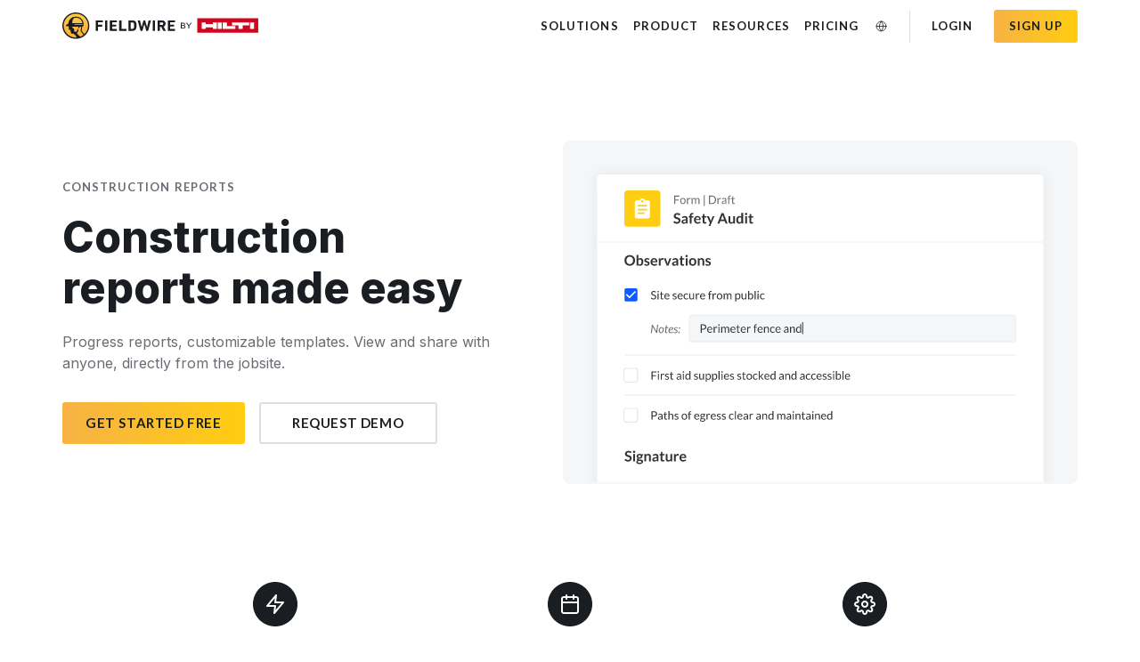

--- FILE ---
content_type: text/html
request_url: https://www.fieldwire.com/construction-reports/?utm_source=blog&utm_medium=organic
body_size: 59810
content:
<!DOCTYPE html><html><head><meta charSet="utf-8"/><meta name="viewport" content="width=device-width, initial-scale=1"/><link rel="preload" href="/_next/static/media/155cae559bbd1a77-s.p.woff2" as="font" crossorigin="" type="font/woff2"/><link rel="preload" href="/_next/static/media/25460892714ab800-s.p.woff2" as="font" crossorigin="" type="font/woff2"/><link rel="preload" href="/_next/static/media/4de1fea1a954a5b6-s.p.woff2" as="font" crossorigin="" type="font/woff2"/><link rel="preload" href="/_next/static/media/6d664cce900333ee-s.p.woff2" as="font" crossorigin="" type="font/woff2"/><link rel="preload" href="/_next/static/media/756f9c755543fe29-s.p.woff2" as="font" crossorigin="" type="font/woff2"/><link rel="preload" href="/_next/static/media/7ff6869a1704182a-s.p.woff2" as="font" crossorigin="" type="font/woff2"/><link rel="preload" href="/_next/static/media/9364c9a9ce248cb1-s.p.woff2" as="font" crossorigin="" type="font/woff2"/><link rel="preload" href="/_next/static/media/b5215411e8ce7768-s.p.woff2" as="font" crossorigin="" type="font/woff2"/><link rel="preload" href="/_next/static/media/e4af272ccee01ff0-s.p.woff2" as="font" crossorigin="" type="font/woff2"/><link rel="preload" as="image" href="/images/Fieldwire-by-Hilti-Logo.svg"/><link rel="stylesheet" href="/_next/static/css/46da84cd2d664238.css" data-precedence="next"/><link rel="stylesheet" href="/_next/static/css/674bef2a924cff44.css" data-precedence="next"/><link rel="preload" as="script" fetchPriority="low" href="/_next/static/chunks/webpack-8b53a4208137fe9a.js"/><script src="/_next/static/chunks/fd9d1056-346a4d4db4c146e1.js" async=""></script><script src="/_next/static/chunks/117-71a4ab904611b290.js" async=""></script><script src="/_next/static/chunks/main-app-3c1a0e081d6648ec.js" async=""></script><script src="/_next/static/chunks/667-a9b4b721c3fc8c2b.js" async=""></script><script src="/_next/static/chunks/229-0759ebba5fcd92dd.js" async=""></script><script src="/_next/static/chunks/app/layout-d9ed201c5f62103c.js" async=""></script><script src="/_next/static/chunks/593-6808bf05c4222653.js" async=""></script><script src="/_next/static/chunks/323-4177a819fa8bc808.js" async=""></script><script src="/_next/static/chunks/727-2226dc730f063431.js" async=""></script><script src="/_next/static/chunks/app/(pages)/%5B%5B...url%5D%5D/page-ed1e0765531ca5ee.js" async=""></script><link rel="preload" href="//munchkin.marketo.net/munchkin.js" as="script"/><link rel="preload" href="https://www.google.com/recaptcha/api.js?render=6Lfb4gIqAAAAAJsfZ0pdwCVLg7dKZBxVtHPZ7oCo" as="script"/><title>Generate Construction Reports | Fieldwire by Hilti | Fieldwire by Hilti</title><meta name="description" content="Create and share customized reports with ease with Fieldwire&#x27;s Construction Reports Tool. View and share progress directly from the jobsite."/><meta name="msvalidate.01" content="0751280FAEB2C23FE1DB6897E1FAAE27"/><link rel="canonical" href="https://www.fieldwire.com/construction-reports/"/><link rel="alternate" hrefLang="cs-CZ" href="https://www.fieldwire.com/cz/vykazy/"/><link rel="alternate" hrefLang="de-DE" href="https://www.fieldwire.com/de/berichte/"/><link rel="alternate" hrefLang="en" href="https://www.fieldwire.com/construction-reports/"/><link rel="alternate" hrefLang="x-default" href="https://www.fieldwire.com/construction-reports/"/><link rel="alternate" hrefLang="en-GB" href="https://www.fieldwire.com/uk/construction-reports/"/><link rel="alternate" hrefLang="es-ES" href="https://www.fieldwire.com/es/informes/"/><link rel="alternate" hrefLang="fr-FR" href="https://www.fieldwire.com/fr/rapports/"/><link rel="alternate" hrefLang="it-IT" href="https://www.fieldwire.com/it/report/"/><link rel="alternate" hrefLang="nl-NL" href="https://www.fieldwire.com/nl/rapportages/"/><link rel="alternate" hrefLang="pl-PL" href="https://www.fieldwire.com/pl/raporty-z-budowy/"/><link rel="alternate" hrefLang="sv-SE" href="https://www.fieldwire.com/sv/projekt-rapporter/"/><meta property="og:title" content="Generate Construction Reports | Fieldwire by Hilti | Fieldwire by Hilti"/><meta property="og:description" content="The Construction Management App For The Field"/><meta property="og:image" content="https://www.fieldwire.com/images/Fieldwire.png"/><meta name="twitter:card" content="summary_large_image"/><meta name="twitter:title" content="Generate Construction Reports | Fieldwire by Hilti | Fieldwire by Hilti"/><meta name="twitter:description" content="The Construction Management App For The Field"/><meta name="twitter:image" content="https://www.fieldwire.com/images/Fieldwire.png"/><link rel="icon" href="/favicon.ico" type="image/x-icon" sizes="32x32"/><meta name="next-size-adjust"/><script src="/_next/static/chunks/polyfills-42372ed130431b0a.js" noModule=""></script></head><body class="__variable_54c28b __variable_a20e4b"><script>(self.__next_s=self.__next_s||[]).push([0,{"children":"\n            window.dataLayer = window.dataLayer || [];\n            function gtag(){dataLayer.push(arguments);}\n            gtag('js', new Date());\n            gtag('config', 'AW-936528595');\n          ","id":"gtag"}])</script><!--$--><noscript><iframe src="https://www.googletagmanager.com/ns.html?id=GTM-KNGTMPP" height="0" width="0" style="display:none;visibility:hidden"></iframe></noscript><!--/$--><script>(self.__next_s=self.__next_s||[]).push([0,{"type":"didomi/javascript","children":"\n            if (window.Didomi && !window.Didomi.isRegulationApplied('gdpr')) { \n              gtag(\"consent\", \"update\", {\n                ad_storage: \"granted\",\n                analytics_storage: \"granted\",\n              })\n            }\n          ","id":"didomiConsent"}])</script><script>(self.__next_s=self.__next_s||[]).push([0,{"children":"      \n            window.didomiConfig = {\n              user: {\n                bots: {\n                  consentRequired: false,\n                  types: ['crawlers', 'performance'],\n                  // https://developers.didomi.io/cmp/web-sdk/consent-notice/bots\n                }\n              }\n            };\n\n            window.gdprAppliesGlobally=false;(function(){function a(e){if(!window.frames[e]){if(document.body&&document.body.firstChild){var t=document.body;var n=document.createElement(\"iframe\");n.style.display=\"none\";n.name=e;n.title=e;t.insertBefore(n,t.firstChild)}\n            else{setTimeout(function(){a(e)},5)}}}function e(n,r,o,c,s){function e(e,t,n,a){if(typeof n!==\"function\"){return}if(!window[r]){window[r]=[]}var i=false;if(s){i=s(e,t,n)}if(!i){window[r].push({command:e,parameter:t,callback:n,version:a})}}e.stub=true;function t(a){if(!window[n]||window[n].stub!==true){return}if(!a.data){return}\n            var i=typeof a.data===\"string\";var e;try{e=i?JSON.parse(a.data):a.data}catch(t){return}if(e[o]){var r=e[o];window[n](r.command,r.parameter,function(e,t){var n={};n[c]={returnValue:e,success:t,callId:r.callId};a.source.postMessage(i?JSON.stringify(n):n,\"*\")},r.version)}}\n            if(typeof window[n]!==\"function\"){window[n]=e;if(window.addEventListener){window.addEventListener(\"message\",t,false)}else{window.attachEvent(\"onmessage\",t)}}}e(\"__tcfapi\",\"__tcfapiBuffer\",\"__tcfapiCall\",\"__tcfapiReturn\");a(\"__tcfapiLocator\");(function(e){\n            var t=document.createElement(\"script\");t.id=\"spcloader\";t.type=\"text/javascript\";t.async=true;t.src=\"https://sdk.privacy-center.org/\"+e+\"/loader.js?target=\"+document.location.hostname;t.charset=\"utf-8\";var n=document.getElementsByTagName(\"script\")[0];n.parentNode.insertBefore(t,n)})(\"1f990818-7044-42c2-8546-ef5a09c3e8f5\")})();\n            \n            window.didomiOnReady = window.didomiOnReady || [];\n          ","id":"didomi"}])</script><script type="application/ld+json">[{"@context":"http://schema.org","@type":"Organization","name":"Fieldwire by Hilti","legalName":"FieldWireLabs, Inc.","description":"Fieldwire's construction app connects you and your subs on site. Blueprints, tasks &amp; punchlist management. Available on the Android and iOS app stores. Sign up for free","url":"http://www.fieldwire.com/","logo":"https://www.fieldwire.com/images/Fieldwire_icon.svg","foundingDate":"2013","founders":[{"@type":"Person","name":"Yves Frinault"},{"@type":"Person","name":"Javed Singha"}],"address":{"@type":"PostalAddress","streetAddress":"301 Howard St 13th floor","addressLocality":"San Francisco","addressRegion":"CA","postalCode":"94105","addressCountry":"USA"},"contactPoint":[{"@type":"ContactPoint","telephone":"+1-415-801-3530","contactType":"Customer Service","areaServed":"US","availableLanguage":["English","French"]},{"@type":"ContactPoint","telephone":"+1-415-801-3530","contactType":"Sales","areaServed":"US","availableLanguage":["English","French"]}],"sameAs":["https://www.facebook.com/fieldwirebyhilti/","https://www.linkedin.com/company/fieldwirelabs","https://www.instagram.com/fieldwirehq/","https://www.youtube.com/channel/UCOlp1Dtff8G60nUL7W8JDaQ"]},{"@context":"https://schema.org","@type":"WebSite","name":"Fieldwire by Hilti","url":"https://www.fieldwire.com/"}]</script><header class="navbar-container navbar-light desktop"><div class="navbar navbar-expand-lg d-none d-lg-flex" role="navigation"><div class="navbar-header"><div class="navbar-header-contents"><a class="navbar-brand" href="/"><img src="/images/Fieldwire-by-Hilti-Logo.svg" alt="Fieldwire by Hilti Logo"/></a><button class="navbar-toggle navbar-toggler float-right collapsed" type="button" aria-label="Navigation"><span class="navbar-toggler-icon navbar-open"></span><span class="navbar-close hide"><svg width="30px" height="30px" viewBox="0 0 16 16" fill="currentColor" xmlns="http://www.w3.org/2000/svg"><path fill-rule="evenodd" d="M11.854 4.146a.5.5 0 0 1 0 .708l-7 7a.5.5 0 0 1-.708-.708l7-7a.5.5 0 0 1 .708 0z"></path><path fill-rule="evenodd" d="M4.146 4.146a.5.5 0 0 0 0 .708l7 7a.5.5 0 0 0 .708-.708l-7-7a.5.5 0 0 0-.708 0z"></path></svg></span></button></div></div><nav class="w-100"><div class="collapse navbar-collapse" role="navigation"><ul class="nav navbar-nav ml-auto p-0"><li class="nav-item dropdown"><button class="nav-link">Solutions</button><div class="dropdown-menu dropdown-menu-level-1"><div class=""><span style="top:0" class="arrow"><svg width="8" height="12" viewBox="0 0 8 12" fill="none" xmlns="http://www.w3.org/2000/svg"><path fill-rule="evenodd" clip-rule="evenodd" d="M0 12L7.55866 6.8405C7.83457 6.65217 8 6.33712 8 6C8 5.66288 7.83457 5.34783 7.55866 5.1595L0 0V1.22184L7 6L0 10.7782V12Z" fill="#C0C0C0" class="arrow-border"></path><path fill-rule="evenodd" clip-rule="evenodd" d="M0 10.7782L7 6L0 1.22184V10.7782Z" fill="white"></path></svg></span><span style="top:0;height:0;width:0" class="hover-background"></span><ul><li class="dropdown-item dropright"><a href="/solutions/general-contractor/" class="nav-link">General contractors</a></li><li class="dropdown-item dropright"><a href="/solutions/subcontractor/" class="nav-link">Specialty contractors</a></li><li class="dropdown-item dropright"><a href="/solutions/owner/" class="nav-link">Owners</a></li><li class="dropdown-item dropright"><a href="/solutions/designers-software/" class="nav-link">Architects &amp; designers</a></li><li class="dropdown-divider"></li><li class="dropdown-item dropright"><a href="/customers/" class="nav-link">Customer stories</a></li><li class="dropdown-item dropright"><a href="/customers/reviews/" class="nav-link">App store reviews</a></li></ul></div></div></li><li class="nav-item dropdown"><button class="nav-link">Product</button><div class="dropdown-menu dropdown-menu-level-1"><div class=""><span style="top:0" class="arrow"><svg width="8" height="12" viewBox="0 0 8 12" fill="none" xmlns="http://www.w3.org/2000/svg"><path fill-rule="evenodd" clip-rule="evenodd" d="M0 12L7.55866 6.8405C7.83457 6.65217 8 6.33712 8 6C8 5.66288 7.83457 5.34783 7.55866 5.1595L0 0V1.22184L7 6L0 10.7782V12Z" fill="#C0C0C0" class="arrow-border"></path><path fill-rule="evenodd" clip-rule="evenodd" d="M0 10.7782L7 6L0 1.22184V10.7782Z" fill="white"></path></svg></span><span style="top:0;height:0;width:0" class="hover-background"></span><ul><li class="dropdown-item dropright dropdown"><button class="nav-link">Field management</button><div class="dropdown-menu dropdown-menu-container"><div class="dropdown-menu-level-2"><span style="top:0;height:0;width:0" class="hover-background"></span><ul><li class="dropdown-item"><a href="/construction-management-software/" class="nav-link">Task management</a></li><li class="dropdown-item"><a href="/construction-scheduling-software/" class="nav-link">Scheduling</a></li><li class="dropdown-item"><a href="/punch-list-app/" class="nav-link">Punch list</a></li><li class="dropdown-item"><a href="/building-inspection-app/" class="nav-link">Inspection</a></li></ul></div></div></li><li class="dropdown-item dropright dropdown"><button class="nav-link">Project management</button><div class="dropdown-menu dropdown-menu-container"><div class="dropdown-menu-level-2"><span style="top:0;height:0;width:0" class="hover-background"></span><ul><li class="dropdown-item"><a href="/rfis/" class="nav-link">RFIs</a></li><li class="dropdown-item"><a href="/submittals/" class="nav-link">Submittals</a></li><li class="dropdown-item"><a href="/change-orders/" class="nav-link">Change orders</a></li><li class="dropdown-item"><a href="/budget/" class="nav-link">Budget</a></li><li class="dropdown-item"><a href="/document-management/" class="nav-link">Document management</a></li><li class="dropdown-item"><a href="/specifications/" class="nav-link">Specifications</a></li></ul></div></div></li><li class="dropdown-item dropright dropdown"><button class="nav-link">Plans and BIM</button><div class="dropdown-menu dropdown-menu-container"><div class="dropdown-menu-level-2"><span style="top:0;height:0;width:0" class="hover-background"></span><ul><li class="dropdown-item"><a href="/blueprint-app/" class="nav-link">Plan viewing</a></li><li class="dropdown-item"><a href="/as-built-drawings/" class="nav-link">As-built drawings</a></li><li class="dropdown-item"><a href="/bim/" class="nav-link">BIM viewer</a></li></ul></div></div></li><li class="dropdown-item dropright dropdown"><button class="nav-link">Reporting</button><div class="dropdown-menu dropdown-menu-container"><div class="dropdown-menu-level-2"><span style="top:0;height:0;width:0" class="hover-background"></span><ul><li class="dropdown-item"><a href="/construction-reports/" class="nav-link">Reports</a></li><li class="dropdown-item"><a href="/construction-forms/" class="nav-link">Forms</a></li></ul></div></div></li><li class="dropdown-item dropright"><a href="/integrations/" class="nav-link">App integrations</a></li></ul></div></div></li><li class="nav-item dropdown"><button class="nav-link">Resources</button><div class="dropdown-menu dropdown-menu-level-1"><div class=""><span style="top:0" class="arrow"><svg width="8" height="12" viewBox="0 0 8 12" fill="none" xmlns="http://www.w3.org/2000/svg"><path fill-rule="evenodd" clip-rule="evenodd" d="M0 12L7.55866 6.8405C7.83457 6.65217 8 6.33712 8 6C8 5.66288 7.83457 5.34783 7.55866 5.1595L0 0V1.22184L7 6L0 10.7782V12Z" fill="#C0C0C0" class="arrow-border"></path><path fill-rule="evenodd" clip-rule="evenodd" d="M0 10.7782L7 6L0 1.22184V10.7782Z" fill="white"></path></svg></span><span style="top:0;height:0;width:0" class="hover-background"></span><ul><li class="dropdown-item dropright"><a href="https://help.fieldwire.com/hc/en-us" class="nav-link">Support</a></li><li class="dropdown-item dropright"><a href="https://www.fieldwire.com/product-updates/" class="nav-link">What&#x27;s new </a></li><li class="dropdown-item dropright"><a href="/blog/" class="nav-link">Blog</a></li><li class="dropdown-item dropright"><a href="/webinars/" class="nav-link">Webinars</a></li><li class="dropdown-divider"></li><li class="dropdown-item dropright"><a href="/tech-integration/" class="nav-link">Partners</a></li><li class="dropdown-item dropright"><a href="/education/" class="nav-link">Education</a></li><li class="dropdown-item dropright"><a href="/about-us/" class="nav-link">About us</a></li><li class="dropdown-item dropright"><a href="/jobs/" class="nav-link">Careers</a></li></ul></div></div></li><li class="nav-item"><a href="/pricing/" class="nav-link">Pricing</a></li><li class="nav-item dropdown last"><button class="nav-link language" aria-label="Change Language"></button><div class="dropdown-menu dropdown-menu-level-1"><div class=""><span style="top:0" class="arrow"><svg width="8" height="12" viewBox="0 0 8 12" fill="none" xmlns="http://www.w3.org/2000/svg"><path fill-rule="evenodd" clip-rule="evenodd" d="M0 12L7.55866 6.8405C7.83457 6.65217 8 6.33712 8 6C8 5.66288 7.83457 5.34783 7.55866 5.1595L0 0V1.22184L7 6L0 10.7782V12Z" fill="#C0C0C0" class="arrow-border"></path><path fill-rule="evenodd" clip-rule="evenodd" d="M0 10.7782L7 6L0 1.22184V10.7782Z" fill="white"></path></svg></span><span style="top:0;height:0;width:0" class="hover-background"></span><ul><li class="dropdown-item dropright"><a href="/construction-reports/" class="nav-link">English</a></li><li class="dropdown-item dropright"><a href="/fr/rapports/" class="nav-link">Français</a></li><li class="dropdown-item dropright"><a href="/de/berichte/" class="nav-link">Deutsch</a></li><li class="dropdown-item dropright"><a href="/cz/vykazy/" class="nav-link">Čeština</a></li><li class="dropdown-item dropright"><a href="/es/informes/" class="nav-link">Español</a></li><li class="dropdown-item dropright"><a href="/uk/construction-reports/" class="nav-link">English (UK/IE)</a></li><li class="dropdown-item dropright"><a href="/it/report/" class="nav-link">Italiano</a></li><li class="dropdown-item dropright"><a href="/nl/rapportages/" class="nav-link">Nederlands</a></li><li class="dropdown-item dropright"><a href="/sv/projekt-rapporter/" class="nav-link">Svenska</a></li><li class="dropdown-item dropright"><a href="/pl/raporty-z-budowy/" class="nav-link">Polski</a></li></ul></div></div></li><li class="nav-item demo hide"><a href="/demo/" class="nav-link">Request Demo</a></li><li class="nav-item login"><a href="https://app.fieldwire.com/auth/sign_in?lang=en" class="nav-link">Login</a></li><li class="nav-item sign-up"><a href="https://app.fieldwire.com/auth/register?lang=en" class="nav-link btn btn-orange">Sign up</a></li></ul></div></nav></div></header><header class="navbar-container navbar-light mobile"><div class="navbar navbar-expand-lg" role="navigation"><div class="navbar-header"><div class="navbar-header-contents"><a class="navbar-brand" href="/"><img src="/images/Fieldwire-by-Hilti-Logo.svg" alt="Fieldwire by Hilti Logo"/></a><button class="navbar-toggle navbar-toggler float-right collapsed" type="button" aria-label="Navigation"><span class="navbar-toggler-icon navbar-open"></span><span class="navbar-close hide"><svg width="30px" height="30px" viewBox="0 0 16 16" fill="currentColor" xmlns="http://www.w3.org/2000/svg"><path fill-rule="evenodd" d="M11.854 4.146a.5.5 0 0 1 0 .708l-7 7a.5.5 0 0 1-.708-.708l7-7a.5.5 0 0 1 .708 0z"></path><path fill-rule="evenodd" d="M4.146 4.146a.5.5 0 0 0 0 .708l7 7a.5.5 0 0 0 .708-.708l-7-7a.5.5 0 0 0-.708 0z"></path></svg></span></button></div></div><nav class="w-100"><div class="collapse navbar-collapse" role="navigation"><div class="cta-buttons"><div class="nav-item sign-up"><a href="https://app.fieldwire.com/auth/register?lang=en" class="nav-link btn btn-orange">Sign up</a></div><div class="nav-item login"><a href="https://app.fieldwire.com/auth/sign_in?lang=en" class="nav-link btn btn-orange-inverted">Login</a></div></div><ul class="nav navbar-nav ml-auto p-0"><li class="nav-item dropdown"><button class="nav-link">Solutions<svg class="chevron" height="24px" width="24px" viewBox="0 0 24 24"><path fill="currentColor" d="M7.41,8.58L12,13.17L16.59,8.58L18,10L12,16L6,10L7.41,8.58Z"></path></svg></button><div class="dropdown-menu dropdown-menu-level-1"><div class=""><ul><li class="dropdown-item"><a href="/solutions/general-contractor/" class="nav-link">General contractors</a></li><li class="dropdown-item"><a href="/solutions/subcontractor/" class="nav-link">Specialty contractors</a></li><li class="dropdown-item"><a href="/solutions/owner/" class="nav-link">Owners</a></li><li class="dropdown-item"><a href="/solutions/designers-software/" class="nav-link">Architects &amp; designers</a></li><li class="dropdown-divider"></li><li class="dropdown-item"><a href="/customers/" class="nav-link">Customer stories</a></li><li class="dropdown-item"><a href="/customers/reviews/" class="nav-link">App store reviews</a></li></ul></div></div></li><li class="nav-item dropdown"><button class="nav-link">Product<svg class="chevron" height="24px" width="24px" viewBox="0 0 24 24"><path fill="currentColor" d="M7.41,8.58L12,13.17L16.59,8.58L18,10L12,16L6,10L7.41,8.58Z"></path></svg></button><div class="dropdown-menu dropdown-menu-level-1"><div class=""><ul><li class="dropdown-item dropdown"><button class="nav-link">Field management<svg class="chevron" height="24px" width="24px" viewBox="0 0 24 24"><path fill="currentColor" d="M7.41,8.58L12,13.17L16.59,8.58L18,10L12,16L6,10L7.41,8.58Z"></path></svg></button><div class="dropdown-menu dropdown-menu-container"><div class="dropdown-menu-level-2"><ul><li class="dropdown-item"><a href="/construction-management-software/" class="nav-link">Task management</a></li><li class="dropdown-item"><a href="/construction-scheduling-software/" class="nav-link">Scheduling</a></li><li class="dropdown-item"><a href="/punch-list-app/" class="nav-link">Punch list</a></li><li class="dropdown-item"><a href="/building-inspection-app/" class="nav-link">Inspection</a></li></ul></div></div></li><li class="dropdown-item dropdown"><button class="nav-link">Project management<svg class="chevron" height="24px" width="24px" viewBox="0 0 24 24"><path fill="currentColor" d="M7.41,8.58L12,13.17L16.59,8.58L18,10L12,16L6,10L7.41,8.58Z"></path></svg></button><div class="dropdown-menu dropdown-menu-container"><div class="dropdown-menu-level-2"><ul><li class="dropdown-item"><a href="/rfis/" class="nav-link">RFIs</a></li><li class="dropdown-item"><a href="/submittals/" class="nav-link">Submittals</a></li><li class="dropdown-item"><a href="/change-orders/" class="nav-link">Change orders</a></li><li class="dropdown-item"><a href="/budget/" class="nav-link">Budget</a></li><li class="dropdown-item"><a href="/document-management/" class="nav-link">Document management</a></li><li class="dropdown-item"><a href="/specifications/" class="nav-link">Specifications</a></li></ul></div></div></li><li class="dropdown-item dropdown"><button class="nav-link">Plans and BIM<svg class="chevron" height="24px" width="24px" viewBox="0 0 24 24"><path fill="currentColor" d="M7.41,8.58L12,13.17L16.59,8.58L18,10L12,16L6,10L7.41,8.58Z"></path></svg></button><div class="dropdown-menu dropdown-menu-container"><div class="dropdown-menu-level-2"><ul><li class="dropdown-item"><a href="/blueprint-app/" class="nav-link">Plan viewing</a></li><li class="dropdown-item"><a href="/as-built-drawings/" class="nav-link">As-built drawings</a></li><li class="dropdown-item"><a href="/bim/" class="nav-link">BIM viewer</a></li></ul></div></div></li><li class="dropdown-item dropdown"><button class="nav-link">Reporting<svg class="chevron" height="24px" width="24px" viewBox="0 0 24 24"><path fill="currentColor" d="M7.41,8.58L12,13.17L16.59,8.58L18,10L12,16L6,10L7.41,8.58Z"></path></svg></button><div class="dropdown-menu dropdown-menu-container"><div class="dropdown-menu-level-2"><ul><li class="dropdown-item"><a href="/construction-reports/" class="nav-link">Reports</a></li><li class="dropdown-item"><a href="/construction-forms/" class="nav-link">Forms</a></li></ul></div></div></li><li class="dropdown-item"><a href="/integrations/" class="nav-link">App integrations</a></li></ul></div></div></li><li class="nav-item dropdown"><button class="nav-link">Resources<svg class="chevron" height="24px" width="24px" viewBox="0 0 24 24"><path fill="currentColor" d="M7.41,8.58L12,13.17L16.59,8.58L18,10L12,16L6,10L7.41,8.58Z"></path></svg></button><div class="dropdown-menu dropdown-menu-level-1"><div class=""><ul><li class="dropdown-item"><a href="https://help.fieldwire.com/hc/en-us" class="nav-link">Support</a></li><li class="dropdown-item"><a href="https://www.fieldwire.com/product-updates/" class="nav-link">What&#x27;s new </a></li><li class="dropdown-item"><a href="/blog/" class="nav-link">Blog</a></li><li class="dropdown-item"><a href="/webinars/" class="nav-link">Webinars</a></li><li class="dropdown-divider"></li><li class="dropdown-item"><a href="/tech-integration/" class="nav-link">Partners</a></li><li class="dropdown-item"><a href="/education/" class="nav-link">Education</a></li><li class="dropdown-item"><a href="/about-us/" class="nav-link">About us</a></li><li class="dropdown-item"><a href="/jobs/" class="nav-link">Careers</a></li></ul></div></div></li><li class="nav-item"><a href="/pricing/" class="nav-link">Pricing</a></li><li class="nav-item demo"><a href="/demo/" class="nav-link">Request Demo</a></li><li class="nav-item dropdown last"><button class="nav-link">Change Language<svg class="chevron" height="24px" width="24px" viewBox="0 0 24 24"><path fill="currentColor" d="M7.41,8.58L12,13.17L16.59,8.58L18,10L12,16L6,10L7.41,8.58Z"></path></svg></button><div class="dropdown-menu dropdown-menu-level-1"><div class=""><ul><li class="dropdown-item"><a href="/construction-reports/" class="nav-link">English</a></li><li class="dropdown-item"><a href="/fr/rapports/" class="nav-link">Français</a></li><li class="dropdown-item"><a href="/de/berichte/" class="nav-link">Deutsch</a></li><li class="dropdown-item"><a href="/cz/vykazy/" class="nav-link">Čeština</a></li><li class="dropdown-item"><a href="/es/informes/" class="nav-link">Español</a></li><li class="dropdown-item"><a href="/uk/construction-reports/" class="nav-link">English (UK/IE)</a></li><li class="dropdown-item"><a href="/it/report/" class="nav-link">Italiano</a></li><li class="dropdown-item"><a href="/nl/rapportages/" class="nav-link">Nederlands</a></li><li class="dropdown-item"><a href="/sv/projekt-rapporter/" class="nav-link">Svenska</a></li><li class="dropdown-item"><a href="/pl/raporty-z-budowy/" class="nav-link">Polski</a></li></ul></div></div></li><a aria-label="Get it on Google Play" class="store-button play-store-link" href="https://play.google.com/store/apps/details?id=net.fieldwire.app"><svg xmlns="http://www.w3.org/2000/svg" viewBox="0 0 135 40"><defs><style>.cls-1{fill:#a6a6a6;}
            .cls-10,.cls-2,.cls-3{fill:#fff;}
            .cls-2{stroke:#fff;stroke-miterlimit:10;stroke-width:0.2px;}
            .cls-4{fill:url(#linear-gradient);}
            .cls-5{fill:url(#linear-gradient-2);}
            .cls-6{fill:url(#linear-gradient-3);}
            .cls-7{fill:url(#linear-gradient-4);}
            .cls-8{opacity:0.2;}
            .cls-10,.cls-8,.cls-9{isolation:isolate;}
            .cls-9{opacity:0.12;}
            .cls-10{opacity:0.25;}
          </style><linearGradient id="linear-gradient" x1="21.8" y1="173.29" x2="5.02" y2="156.51" gradientTransform="matrix(1, 0, 0, -1, 0, 182)" gradientUnits="userSpaceOnUse"><stop offset="0" stop-color="#00a0ff"></stop><stop offset="0.01" stop-color="#00a1ff"></stop><stop offset="0.26" stop-color="#00beff"></stop><stop offset="0.51" stop-color="#00d2ff"></stop><stop offset="0.76" stop-color="#00dfff"></stop><stop offset="1" stop-color="#00e3ff"></stop></linearGradient><linearGradient id="linear-gradient-2" x1="33.83" y1="162" x2="9.64" y2="162" gradientTransform="matrix(1, 0, 0, -1, 0, 182)" gradientUnits="userSpaceOnUse"><stop offset="0" stop-color="#ffe000"></stop><stop offset="0.41" stop-color="#ffbd00"></stop><stop offset="0.78" stop-color="orange"></stop><stop offset="1" stop-color="#ff9c00"></stop></linearGradient><linearGradient id="linear-gradient-3" x1="24.83" y1="159.7" x2="2.07" y2="136.95" gradientTransform="matrix(1, 0, 0, -1, 0, 182)" gradientUnits="userSpaceOnUse"><stop offset="0" stop-color="#ff3a44"></stop><stop offset="1" stop-color="#c31162"></stop></linearGradient><linearGradient id="linear-gradient-4" x1="7.3" y1="181.82" x2="17.46" y2="171.66" gradientTransform="matrix(1, 0, 0, -1, 0, 182)" gradientUnits="userSpaceOnUse"><stop offset="0" stop-color="#32a071"></stop><stop offset="0.07" stop-color="#2da771"></stop><stop offset="0.48" stop-color="#15cf74"></stop><stop offset="0.8" stop-color="#06e775"></stop><stop offset="1" stop-color="#00f076"></stop></linearGradient></defs><g><g><rect width="135" height="40" rx="5"></rect><path class="cls-1" d="M130,.8A4.2,4.2,0,0,1,134.2,5V35a4.2,4.2,0,0,1-4.2,4.2H5A4.2,4.2,0,0,1,.8,35V5A4.2,4.2,0,0,1,5,.8H130m0-.8H5A5,5,0,0,0,0,5V35a5,5,0,0,0,5,5H130a5,5,0,0,0,5-5V5a5,5,0,0,0-5-5Z"></path><path class="cls-2" d="M47.42,10.24a2.72,2.72,0,0,1-.75,2,2.9,2.9,0,0,1-2.2.88,3,3,0,0,1-2.21-.9A3,3,0,0,1,41.35,10a3,3,0,0,1,.91-2.23,3.16,3.16,0,0,1,3.44-.65,2.54,2.54,0,0,1,.94.67l-.53.53a2,2,0,0,0-1.64-.72A2.32,2.32,0,0,0,42.14,10a2.36,2.36,0,0,0,4,1.73,1.93,1.93,0,0,0,.51-1.22H44.47V9.79h2.91A3.75,3.75,0,0,1,47.42,10.24Z"></path><path class="cls-2" d="M52,7.74H49.3v1.9h2.46v.72H49.3v1.9H52V13H48.52V7H52Z"></path><path class="cls-2" d="M55.28,13h-.77V7.74H52.83V7H57v.74H55.28Z"></path><path class="cls-2" d="M59.94,13V7h.77v6Z"></path><path class="cls-2" d="M64.13,13h-.77V7.74H61.68V7H65.8v.74H64.13Z"></path><path class="cls-2" d="M73.61,12.22a3.11,3.11,0,0,1-4.4,0A3,3,0,0,1,68.33,10a3,3,0,0,1,.88-2.22,2.93,2.93,0,0,1,2.2-.91,3,3,0,0,1,2.2.91A3.07,3.07,0,0,1,74.49,10,3,3,0,0,1,73.61,12.22Zm-3.83-.5a2.29,2.29,0,0,0,3.26,0A2.36,2.36,0,0,0,73.71,10,2.36,2.36,0,0,0,73,8.28a2.29,2.29,0,0,0-3.26,0A2.36,2.36,0,0,0,69.11,10,2.36,2.36,0,0,0,69.78,11.72Z"></path><path class="cls-2" d="M75.58,13V7h.93l2.92,4.67h0l0-1.16V7h.77v6h-.8L76.35,8.11h0l0,1.15V13Z"></path><path class="cls-3" d="M68.14,21.75A4.26,4.26,0,1,0,72.41,26,4.19,4.19,0,0,0,68.14,21.75Zm0,6.83A2.58,2.58,0,1,1,70.54,26,2.46,2.46,0,0,1,68.14,28.58Zm-9.32-6.83A4.26,4.26,0,1,0,63.09,26,4.19,4.19,0,0,0,58.82,21.75Zm0,6.83A2.58,2.58,0,1,1,61.22,26,2.46,2.46,0,0,1,58.82,28.58ZM47.74,23.06v1.8h4.32a3.77,3.77,0,0,1-1,2.27,4.42,4.42,0,0,1-3.34,1.32,4.8,4.8,0,0,1,0-9.6A4.64,4.64,0,0,1,51,20.14l1.27-1.27a6.3,6.3,0,0,0-4.53-1.82,6.61,6.61,0,1,0,0,13.21,6.07,6.07,0,0,0,4.61-1.85,6,6,0,0,0,1.56-4.23,6.27,6.27,0,0,0-.09-1.12Zm45.31,1.4a4,4,0,0,0-3.64-2.71,4,4,0,0,0-4,4.25,4.23,4.23,0,0,0,7.76,2.37l-1.45-1a2.41,2.41,0,0,1-2.09,1.17,2.15,2.15,0,0,1-2.06-1.29l5.69-2.35Zm-5.8,1.42a2.33,2.33,0,0,1,2.23-2.48,1.64,1.64,0,0,1,1.57.9ZM82.63,30H84.5V17.5H82.63Zm-3.06-7.3H79.5a2.94,2.94,0,0,0-2.24-.95,4.26,4.26,0,0,0,0,8.51,2.88,2.88,0,0,0,2.24-1h.07v.61c0,1.63-.87,2.5-2.27,2.5a2.36,2.36,0,0,1-2.15-1.51l-1.62.67a4,4,0,0,0,3.77,2.52c2.19,0,4-1.29,4-4.43V22H79.57Zm-2.15,5.88a2.58,2.58,0,0,1,0-5.15A2.39,2.39,0,0,1,79.7,26,2.38,2.38,0,0,1,77.42,28.58ZM101.81,17.5H97.33V30H99.2V25.26h2.61a3.89,3.89,0,1,0,0-7.76Zm0,6H99.2V19.24h2.65a2.14,2.14,0,1,1,0,4.28Zm11.54-1.79a3.49,3.49,0,0,0-3.33,1.91l1.65.69a1.78,1.78,0,0,1,1.71-.91,1.8,1.8,0,0,1,2,1.61v.12a4.18,4.18,0,0,0-1.95-.48c-1.78,0-3.6,1-3.6,2.82a2.89,2.89,0,0,0,3.11,2.75A2.65,2.65,0,0,0,115.32,29h.06v1h1.8V25.19C117.18,23,115.52,21.73,113.39,21.73Zm-.23,6.85c-.61,0-1.46-.31-1.46-1.06,0-1,1.06-1.34,2-1.34a3.32,3.32,0,0,1,1.7.42A2.26,2.26,0,0,1,113.16,28.58ZM123.74,22l-2.14,5.42h-.06L119.32,22h-2l3.33,7.58-1.9,4.21h2L125.82,22Zm-16.8,8h1.86V17.5h-1.86Z"></path><path class="cls-4" d="M10.44,7.54A2,2,0,0,0,10,8.94V31.06a1.94,1.94,0,0,0,.47,1.4l.07.08L22.9,20.15v-.3L10.51,7.47Z"></path><path class="cls-5" d="M27,24.28,22.9,20.15v-.3L27,15.72l.09.06L32,18.56c1.4.79,1.4,2.09,0,2.89l-4.89,2.78Z"></path><path class="cls-6" d="M27.12,24.23,22.9,20,10.44,32.46a1.62,1.62,0,0,0,2.07.07l14.61-8.3"></path><path class="cls-7" d="M27.12,15.78,12.51,7.48a1.61,1.61,0,0,0-2.07.06L22.9,20Z"></path><path class="cls-8" d="M27,24.13,12.51,32.38a1.66,1.66,0,0,1-2,0h0l-.07.07h0l.07.08h0a1.66,1.66,0,0,0,2,0l14.61-8.3Z"></path><path class="cls-9" d="M10.44,32.32A2,2,0,0,1,10,30.91v.15a1.94,1.94,0,0,0,.47,1.4l.07-.07Z"></path><path class="cls-9" d="M32,21.3l-5,2.83.09.1L32,21.44A1.75,1.75,0,0,0,33.06,20h0A1.86,1.86,0,0,1,32,21.3Z"></path><path class="cls-10" d="M12.51,7.62,32,18.7A1.86,1.86,0,0,1,33.06,20h0A1.75,1.75,0,0,0,32,18.56L12.51,7.48C11.12,6.68,10,7.34,10,8.94v.15C10,7.49,11.12,6.83,12.51,7.62Z"></path></g></g></svg></a><a aria-label="Download on the App Store" class="store-button apple-store-link" href="https://apps.apple.com/us/app/fieldwire-construction-mgmt/id780165517"><svg xmlns="http://www.w3.org/2000/svg" viewBox="0 0 119.66 40"><defs><style>.cls-1{fill:#b7b7b7;}
            .cls-2{fill:#fff;}
          </style></defs><g><g><path class="cls-1" d="M110.13,0H7.52a13.51,13.51,0,0,0-2,.18,6.74,6.74,0,0,0-1.9.63A6.07,6.07,0,0,0,2,2,6.07,6.07,0,0,0,.82,3.62a6.74,6.74,0,0,0-.63,1.9,12.18,12.18,0,0,0-.17,2c0,.31,0,.62,0,.92V31.56c0,.31,0,.61,0,.92a12.18,12.18,0,0,0,.17,2,6.8,6.8,0,0,0,.63,1.91A6.19,6.19,0,0,0,2,38a6.07,6.07,0,0,0,1.62,1.18,6.74,6.74,0,0,0,1.9.63,13.51,13.51,0,0,0,2,.18H112.14a13.39,13.39,0,0,0,2-.18,6.91,6.91,0,0,0,1.91-.63A6.24,6.24,0,0,0,117.67,38a6.68,6.68,0,0,0,1.18-1.61,7.12,7.12,0,0,0,.62-1.91,13.39,13.39,0,0,0,.18-2c0-.31,0-.61,0-.92V8.44c0-.3,0-.61,0-.92a13.39,13.39,0,0,0-.18-2,7.05,7.05,0,0,0-.62-1.9A6.54,6.54,0,0,0,117.67,2,6.24,6.24,0,0,0,116.05.82a6.91,6.91,0,0,0-1.91-.63,13.39,13.39,0,0,0-2-.18h-2Z"></path><path d="M8.44,39.12h-.9A11.52,11.52,0,0,1,5.67,39,5.89,5.89,0,0,1,4,38.4a5.16,5.16,0,0,1-1.39-1,5.19,5.19,0,0,1-1-1.4,5.79,5.79,0,0,1-.55-1.66,12.1,12.1,0,0,1-.16-1.87c0-.21,0-.92,0-.92V8.44s0-.69,0-.89a12,12,0,0,1,.16-1.87A5.69,5.69,0,0,1,1.6,4a5.06,5.06,0,0,1,1-1.4A5.52,5.52,0,0,1,4,1.6a5.79,5.79,0,0,1,1.66-.55A12.1,12.1,0,0,1,7.54.89H112.13a12.08,12.08,0,0,1,1.86.16,6,6,0,0,1,1.67.55A5.49,5.49,0,0,1,118.07,4a5.92,5.92,0,0,1,.54,1.65,13.68,13.68,0,0,1,.17,1.88v.89c0,.38,0,.74,0,1.1V30.46c0,.37,0,.72,0,1.08v.93a13.12,13.12,0,0,1-.17,1.85,5.85,5.85,0,0,1-.54,1.67,5.42,5.42,0,0,1-1,1.39,5.19,5.19,0,0,1-1.4,1A5.59,5.59,0,0,1,114,39a11.52,11.52,0,0,1-1.87.16H8.44Z"></path><path class="cls-2" d="M24.77,20.3a4.92,4.92,0,0,1,2.36-4.15,5.08,5.08,0,0,0-4-2.16c-1.67-.18-3.3,1-4.16,1s-2.19-1-3.61-1a5.31,5.31,0,0,0-4.47,2.73C9,20.11,10.4,25,12.25,27.74c.93,1.33,2,2.81,3.43,2.75s1.9-.88,3.58-.88,2.14.88,3.59.85,2.43-1.33,3.32-2.67a11.09,11.09,0,0,0,1.52-3.09A4.77,4.77,0,0,1,24.77,20.3Z"></path><path class="cls-2" d="M22,12.21a4.89,4.89,0,0,0,1.11-3.49,5,5,0,0,0-3.21,1.66,4.65,4.65,0,0,0-1.14,3.36A4.11,4.11,0,0,0,22,12.21Z"></path><path class="cls-2" d="M42.3,27.14H37.57L36.43,30.5h-2l4.48-12.42H41L45.48,30.5h-2Zm-4.24-1.55h3.75L40,20.14h-.05Z"></path><path class="cls-2" d="M55.16,26c0,2.81-1.51,4.62-3.78,4.62A3.09,3.09,0,0,1,48.53,29h0v4.48H46.63v-12h1.8V23h0a3.22,3.22,0,0,1,2.89-1.6C53.65,21.35,55.16,23.16,55.16,26Zm-1.91,0c0-1.83-1-3-2.39-3s-2.38,1.23-2.38,3,1,3.05,2.38,3.05S53.25,27.82,53.25,26Z"></path><path class="cls-2" d="M65.12,26c0,2.81-1.5,4.62-3.77,4.62A3.08,3.08,0,0,1,58.5,29h0v4.48H56.6v-12h1.8V23h0a3.22,3.22,0,0,1,2.88-1.6C63.61,21.35,65.12,23.16,65.12,26Zm-1.91,0c0-1.83-.94-3-2.39-3s-2.37,1.23-2.37,3S59.4,29,60.82,29,63.21,27.82,63.21,26Z"></path><path class="cls-2" d="M71.71,27c.14,1.23,1.33,2,3,2s2.69-.81,2.69-1.92-.68-1.54-2.29-1.94l-1.61-.39c-2.28-.55-3.33-1.61-3.33-3.34,0-2.15,1.86-3.62,4.51-3.62s4.43,1.47,4.49,3.62H77.26c-.11-1.24-1.14-2-2.63-2s-2.52.75-2.52,1.86c0,.87.65,1.39,2.25,1.79l1.37.33c2.55.6,3.61,1.63,3.61,3.44,0,2.33-1.86,3.78-4.8,3.78-2.75,0-4.61-1.42-4.73-3.66Z"></path><path class="cls-2" d="M83.35,19.3v2.14h1.72v1.47H83.35v5c0,.77.34,1.13,1.1,1.13a5,5,0,0,0,.61,0v1.46a5.21,5.21,0,0,1-1,.09c-1.84,0-2.55-.69-2.55-2.45V22.91H80.16V21.44h1.32V19.3Z"></path><path class="cls-2" d="M86.06,26c0-2.85,1.68-4.64,4.3-4.64s4.29,1.79,4.29,4.64S93,30.61,90.36,30.61,86.06,28.83,86.06,26Zm6.7,0c0-1.95-.9-3.11-2.4-3.11S88,24,88,26s.89,3.11,2.4,3.11S92.76,27.93,92.76,26Z"></path><path class="cls-2" d="M96.19,21.44H98V23h0a2.16,2.16,0,0,1,2.18-1.63,2.58,2.58,0,0,1,.64.07v1.74A2.37,2.37,0,0,0,100,23,1.88,1.88,0,0,0,98,25.13V30.5H96.19Z"></path><path class="cls-2" d="M109.38,27.84c-.25,1.64-1.85,2.77-3.89,2.77-2.64,0-4.27-1.77-4.27-4.6s1.64-4.68,4.19-4.68,4.08,1.72,4.08,4.47v.63h-6.4v.12a2.36,2.36,0,0,0,2.44,2.56,2.05,2.05,0,0,0,2.09-1.27Zm-6.28-2.71h4.53a2.17,2.17,0,0,0-2.22-2.29A2.3,2.3,0,0,0,103.1,25.13Z"></path><path class="cls-2" d="M37.83,8.73a2.64,2.64,0,0,1,2.8,3c0,1.9-1,3-2.8,3H35.67v-6ZM36.6,13.85h1.12a1.87,1.87,0,0,0,2-2.14,1.88,1.88,0,0,0-2-2.14H36.6Z"></path><path class="cls-2" d="M41.68,12.44a2.13,2.13,0,1,1,4.25,0,2.13,2.13,0,1,1-4.25,0Zm3.33,0c0-1-.43-1.54-1.2-1.54s-1.21.57-1.21,1.54S43,14,43.81,14,45,13.42,45,12.44Z"></path><path class="cls-2" d="M51.57,14.7h-.92l-.93-3.32h-.07l-.93,3.32h-.91l-1.24-4.51h.9l.81,3.44h.06l.93-3.44h.85l.93,3.44h.07l.8-3.44h.89Z"></path><path class="cls-2" d="M53.85,10.19h.86v.72h.07a1.33,1.33,0,0,1,1.34-.8,1.46,1.46,0,0,1,1.56,1.67V14.7h-.89V12c0-.73-.32-1.09-1-1.09a1,1,0,0,0-1.08,1.14V14.7h-.89Z"></path><path class="cls-2" d="M59.09,8.44H60V14.7h-.89Z"></path><path class="cls-2" d="M61.22,12.44a2.13,2.13,0,1,1,4.25,0,2.13,2.13,0,1,1-4.25,0Zm3.33,0c0-1-.44-1.54-1.21-1.54s-1.2.57-1.2,1.54S62.57,14,63.34,14,64.55,13.42,64.55,12.44Z"></path><path class="cls-2" d="M66.4,13.42c0-.81.6-1.27,1.68-1.34L69.3,12v-.39c0-.47-.32-.74-.93-.74s-.84.18-.93.5h-.87c.1-.78.82-1.27,1.84-1.27s1.77.56,1.77,1.51V14.7h-.86v-.64h-.07a1.49,1.49,0,0,1-1.35.71A1.36,1.36,0,0,1,66.4,13.42ZM69.3,13v-.38l-1.1.07c-.62,0-.91.26-.91.65s.36.64.84.64A1.06,1.06,0,0,0,69.3,13Z"></path><path class="cls-2" d="M71.35,12.44c0-1.42.73-2.32,1.87-2.32a1.49,1.49,0,0,1,1.38.79h.06V8.44h.89V14.7H74.7V14h-.07a1.56,1.56,0,0,1-1.41.78C72.07,14.77,71.35,13.87,71.35,12.44Zm.92,0c0,1,.45,1.53,1.2,1.53s1.21-.58,1.21-1.52-.47-1.53-1.21-1.53S72.27,11.5,72.27,12.44Z"></path><path class="cls-2" d="M79.23,12.44a2.13,2.13,0,1,1,4.25,0,2.13,2.13,0,1,1-4.25,0Zm3.33,0c0-1-.44-1.54-1.2-1.54s-1.21.57-1.21,1.54S80.58,14,81.36,14,82.56,13.42,82.56,12.44Z"></path><path class="cls-2" d="M84.67,10.19h.85v.72h.07a1.36,1.36,0,0,1,1.35-.8,1.46,1.46,0,0,1,1.55,1.67V14.7h-.88V12c0-.73-.32-1.09-1-1.09a1,1,0,0,0-1.07,1.14V14.7h-.89Z"></path><path class="cls-2" d="M93.52,9.07v1.15h1V11h-1v2.32c0,.47.19.68.63.68l.34,0v.74a3.45,3.45,0,0,1-.48,0c-1,0-1.38-.34-1.38-1.21V11h-.72v-.74h.72V9.07Z"></path><path class="cls-2" d="M95.7,8.44h.89v2.48h.07A1.37,1.37,0,0,1,98,10.11a1.48,1.48,0,0,1,1.55,1.68V14.7h-.89V12c0-.72-.33-1.08-1-1.08a1.06,1.06,0,0,0-1.14,1.14V14.7H95.7Z"></path><path class="cls-2" d="M104.76,13.48a1.82,1.82,0,0,1-2,1.3,2,2,0,0,1-2.08-2.32,2.08,2.08,0,0,1,2.08-2.35c1.25,0,2,.85,2,2.27v.31h-3.17v.05A1.18,1.18,0,0,0,102.83,14a1.1,1.1,0,0,0,1.08-.55ZM101.64,12h2.27a1.09,1.09,0,0,0-1.11-1.17A1.15,1.15,0,0,0,101.64,12Z"></path></g></g></svg></a></ul></div></nav></div></header><main id="62VxWSRAHYyGwaCCUeOIsC" class=""><div id="3lknqfvBumOhIljA7P4goN" class="hero-container-v2"><div class="title-container"><h4 class="category-label">Construction Reports</h4><h1 class="title">Construction reports made easy</h1><h3 class="subtitle">Progress reports, customizable templates. View and share with anyone, directly from the jobsite.</h3><div class="cta-container"><div class="btn-container download-links"><a href="https://app.fieldwire.com/auth/register?lang=en" class="btn btn-lg btn-orange signup-btn mr-3">Get Started Free</a><a href="/demo/" class="btn btn-lg btn-orange-inverted" id="request-demo-btn">Request Demo</a></div></div></div><div class="hero-image-container"><div class="dotlottie-container main  " lang="en"><div data-name="undefined" role="figure" class="animation " style="position:relative;width:100%;height:100%"></div></div></div></div><div class="page-container"><div class="page-section sectionD2ThreeColumnImageText" id="3ygXd5kqIVfWaVffyv7yC6"><div class="row"></div></div><div class="page-section sectionD2ThreeColumnImageText" id="1hTqXoXNVQskq2YmeWkkO8"><div class="row"><div class="col center"><img src="//images.ctfassets.net/fqtbha7ac6p4/27bWFqnq3CYLUboakTyl85/072f63fd5bb3c7e6b4ff00b4efded5cb/Instant___Automatic.svg" loading="lazy" alt=""/><div id="ePWve0idFKGGAAMe620Ua" class="paragraph"><div class="paragraph-title"><p>Instant &amp; automatic</p></div><div class="paragraph-body"><p>Create a new report in just seconds from any device and email a PDF to anyone.</p></div></div></div><div class="w-100 d-block d-sm-none"></div><div class="col center"><img src="//images.ctfassets.net/fqtbha7ac6p4/3q6uu1jIA8Lwosu6TGrC9f/fc33fdd53eb761dd6795bfcd7a629988/Scheduled_Reports.svg" loading="lazy" alt=""/><div id="2az0P1iEkQk4YM4OaCywWS" class="paragraph"><div class="paragraph-title"><p>On-demand or scheduled</p></div><div class="paragraph-body"><p>Schedule customized weekly or daily PDF reports that include photos, 360° photos, and video.</p></div></div></div><div class="w-100 d-block d-sm-none"></div><div class="col center"><img src="//images.ctfassets.net/fqtbha7ac6p4/3YT0R9V49bZE1Vin29gk93/1d92512610edd5fb82a9025cdededcfb/Track_Performance.svg" loading="lazy" alt=""/><div id="mjnfhVAtbiqGcsWKE2kc0" class="paragraph"><div class="paragraph-title"><p>Fully customized</p></div><div class="paragraph-body"><p>Filter and sort your reports to only include the information needed by the person who is asking.</p></div></div></div></div></div><div class="page-section sectionG6CustomerStories" id="IjB8Y7ori02WZXfsloQdf"><div class="customers-container"><div class="row"><div class="col center"><h2 class="section-title">Customer stories</h2></div></div><div class="row pt-medium"><div class="col center"><div class="customer-tile"><a href="/customers/losinger-marazzi/" class="wrapper card-details"><div class="tile"><picture><source srcSet="//images.ctfassets.net/fqtbha7ac6p4/2RlZKuLuYgSoiGUsycY4ES/5f12cf58fe4e08bd4bc6efa5ac08fbb3/_0029_Losinger_Marazzi.jpg?fm=webp&amp;w=280&amp;h=157 1x, //images.ctfassets.net/fqtbha7ac6p4/2RlZKuLuYgSoiGUsycY4ES/5f12cf58fe4e08bd4bc6efa5ac08fbb3/_0029_Losinger_Marazzi.jpg?fm=webp 2x" type="image/webp"/><source srcSet="//images.ctfassets.net/fqtbha7ac6p4/2RlZKuLuYgSoiGUsycY4ES/5f12cf58fe4e08bd4bc6efa5ac08fbb3/_0029_Losinger_Marazzi.jpg?fm=avif&amp;w=280&amp;h=157 1x, //images.ctfassets.net/fqtbha7ac6p4/2RlZKuLuYgSoiGUsycY4ES/5f12cf58fe4e08bd4bc6efa5ac08fbb3/_0029_Losinger_Marazzi.jpg?fm=avif 2x" type="image/avif"/><img src="//images.ctfassets.net/fqtbha7ac6p4/2RlZKuLuYgSoiGUsycY4ES/5f12cf58fe4e08bd4bc6efa5ac08fbb3/_0029_Losinger_Marazzi.jpg" srcSet="//images.ctfassets.net/fqtbha7ac6p4/2RlZKuLuYgSoiGUsycY4ES/5f12cf58fe4e08bd4bc6efa5ac08fbb3/_0029_Losinger_Marazzi.jpg?w=280&amp;h=157 1x, //images.ctfassets.net/fqtbha7ac6p4/2RlZKuLuYgSoiGUsycY4ES/5f12cf58fe4e08bd4bc6efa5ac08fbb3/_0029_Losinger_Marazzi.jpg 2x" loading="lazy" class="lazy tile-img" alt="simple construction field report software"/></picture></div><div class="body"><div class="title truncate">Les Jardins du Couchant</div><div class="subtitle"><span class="name">Losinger Marazzi</span><span class="name"> | </span><span class="location">Köniz, Switzerland</span></div><div class="blurb"><p>Losinger Marazzi, a subsidiary of Bouygues Construction, used Fieldwire to simplify reporting on Swiss residential projects, including the €100 million Les Jardins du Couchant in Nyon.</p></div></div></a><a href="/customers/losinger-marazzi/" class="read-more">Read more<!-- --> <!-- -->→</a></div></div><div class="w-100 d-block d-sm-none"></div><div class="col center"><div class="customer-tile"><a href="/customers/ellisdon/" class="wrapper card-details"><div class="tile"><picture><source srcSet="//images.ctfassets.net/fqtbha7ac6p4/1hJNUcbrKOiAgEkeuqkIq2/463af9344fc0373c71bc5d796c7c7aa5/providence-card.jpg?fm=webp&amp;w=280&amp;h=157 1x, //images.ctfassets.net/fqtbha7ac6p4/1hJNUcbrKOiAgEkeuqkIq2/463af9344fc0373c71bc5d796c7c7aa5/providence-card.jpg?fm=webp 2x" type="image/webp"/><source srcSet="//images.ctfassets.net/fqtbha7ac6p4/1hJNUcbrKOiAgEkeuqkIq2/463af9344fc0373c71bc5d796c7c7aa5/providence-card.jpg?fm=avif&amp;w=280&amp;h=157 1x, //images.ctfassets.net/fqtbha7ac6p4/1hJNUcbrKOiAgEkeuqkIq2/463af9344fc0373c71bc5d796c7c7aa5/providence-card.jpg?fm=avif 2x" type="image/avif"/><img src="//images.ctfassets.net/fqtbha7ac6p4/1hJNUcbrKOiAgEkeuqkIq2/463af9344fc0373c71bc5d796c7c7aa5/providence-card.jpg" srcSet="//images.ctfassets.net/fqtbha7ac6p4/1hJNUcbrKOiAgEkeuqkIq2/463af9344fc0373c71bc5d796c7c7aa5/providence-card.jpg?w=280&amp;h=157 1x, //images.ctfassets.net/fqtbha7ac6p4/1hJNUcbrKOiAgEkeuqkIq2/463af9344fc0373c71bc5d796c7c7aa5/providence-card.jpg 2x" loading="lazy" class="lazy tile-img" alt="Construction communication app"/></picture></div><div class="body"><div class="title truncate">Providence Care Hospital</div><div class="subtitle"><span class="name">EllisDon</span><span class="name"> | </span><span class="location">Kingston, ON, Canada</span></div><div class="blurb"><p>EllisDon streamlined plan management, progress updates, and communication while working on the $800m Providence Care Hospital project.</p></div></div></a><a href="/customers/ellisdon/" class="read-more">Read more<!-- --> <!-- -->→</a></div></div><div class="w-100 d-block d-sm-none"></div><div class="col center"><div class="customer-tile"><a href="/customers/tekworks/" class="wrapper card-details"><div class="tile"><picture><source srcSet="//images.ctfassets.net/fqtbha7ac6p4/69QoyB3DwWk8W62AG6ukcG/1240d099b0a0278fa08c027c234f22b9/data.jpg?fm=webp&amp;w=280&amp;h=157 1x, //images.ctfassets.net/fqtbha7ac6p4/69QoyB3DwWk8W62AG6ukcG/1240d099b0a0278fa08c027c234f22b9/data.jpg?fm=webp 2x" type="image/webp"/><source srcSet="//images.ctfassets.net/fqtbha7ac6p4/69QoyB3DwWk8W62AG6ukcG/1240d099b0a0278fa08c027c234f22b9/data.jpg?fm=avif&amp;w=280&amp;h=157 1x, //images.ctfassets.net/fqtbha7ac6p4/69QoyB3DwWk8W62AG6ukcG/1240d099b0a0278fa08c027c234f22b9/data.jpg?fm=avif 2x" type="image/avif"/><img src="//images.ctfassets.net/fqtbha7ac6p4/69QoyB3DwWk8W62AG6ukcG/1240d099b0a0278fa08c027c234f22b9/data.jpg" srcSet="//images.ctfassets.net/fqtbha7ac6p4/69QoyB3DwWk8W62AG6ukcG/1240d099b0a0278fa08c027c234f22b9/data.jpg?w=280&amp;h=157 1x, //images.ctfassets.net/fqtbha7ac6p4/69QoyB3DwWk8W62AG6ukcG/1240d099b0a0278fa08c027c234f22b9/data.jpg 2x" loading="lazy" class="lazy tile-img" alt="top construction scheduling and reporting software"/></picture></div><div class="body"><div class="title truncate">Data Center Installation</div><div class="subtitle"><span class="name">TekWorks</span><span class="name"> | </span><span class="location">San Diego, CA, U.S.</span></div><div class="blurb"><p>TekWorks used Fieldwire to manage 400 projects in one year. TekWorks uploads relevant files and plans, document site issues, and assign work for each project from one platform.</p></div></div></a><a href="/customers/tekworks/" class="read-more">Read more<!-- --> <!-- -->→</a></div></div><div class="w-100 d-block d-sm-none"></div><div class="w-100 d-none d-md-block"></div></div></div></div><div class="page-section header" id="4sVvOdOBAAqiwiswamuA2m"><div class="row section-header"><div class="col center"><h1>Fieldwire construction reports</h1></div></div></div><div class="page-section sectionE1ImageText" id="2LcCKlvveUyqcE8MuceU0c"><div class="row"><div class="col-md-6 order-sm-first order-md-last"><div class="content-wrapper"><div class="content"><div id="4NwgIDG4ViooeiUy28Gygy" class="paragraph pb-4"><div class="paragraph-title"><p>Punch list reports</p></div><div class="paragraph-body"><p>With punch list reports, track everything that still needs to be completed on your project, sorted by which team or <a href="https://www.fieldwire.com/solutions/subcontractor/">specialty contractor</a> is responsible for the work.</p>
<p>Each specialty contractor can automatically be emailed a list of their open <a href="https://www.fieldwire.com/punch-list-app/">punch items</a> in the report at a pre-scheduled time, such as before a morning meeting. This ensures that there’s never any confusion about who needs to be working on what part of the job in order to get it closed out.</p></div><a href="https://app.fieldwire.com/#!/auth/register" class="btn btn-orange-inverted">SIGN UP</a></div></div></div></div><div class="col-md-6 center order-sm-last order-md-first"><img src="//images.ctfassets.net/fqtbha7ac6p4/3wLt3nCfA6aRVYBaLeflCL/3ce51450d5c4d16c8af097d3adfd9fee/Construction_reports.svg" loading="lazy" alt=""/></div></div></div><div class="page-section sectionG1Testimonials" id="3gFbpqlZyECoie2kEIEMm8"><div class="row full-width dark-row"><div class="col"><div class="testimonial"><picture><source srcSet="//images.ctfassets.net/fqtbha7ac6p4/2zzvxqp0GQIKkwA0iG4ouE/74ab332a8dd9b0b1640961561228f3b1/EllisDon.png?fm=webp&amp;w=194&amp;h=27 1x, //images.ctfassets.net/fqtbha7ac6p4/2zzvxqp0GQIKkwA0iG4ouE/74ab332a8dd9b0b1640961561228f3b1/EllisDon.png?fm=webp 2x" type="image/webp"/><source srcSet="//images.ctfassets.net/fqtbha7ac6p4/2zzvxqp0GQIKkwA0iG4ouE/74ab332a8dd9b0b1640961561228f3b1/EllisDon.png?fm=avif&amp;w=194&amp;h=27 1x, //images.ctfassets.net/fqtbha7ac6p4/2zzvxqp0GQIKkwA0iG4ouE/74ab332a8dd9b0b1640961561228f3b1/EllisDon.png?fm=avif 2x" type="image/avif"/><img src="//images.ctfassets.net/fqtbha7ac6p4/2zzvxqp0GQIKkwA0iG4ouE/74ab332a8dd9b0b1640961561228f3b1/EllisDon.png" srcSet="//images.ctfassets.net/fqtbha7ac6p4/2zzvxqp0GQIKkwA0iG4ouE/74ab332a8dd9b0b1640961561228f3b1/EllisDon.png?w=194&amp;h=27 1x, //images.ctfassets.net/fqtbha7ac6p4/2zzvxqp0GQIKkwA0iG4ouE/74ab332a8dd9b0b1640961561228f3b1/EllisDon.png 2x" loading="lazy" class="icon" alt="Customer Story - EllisDon - Mike Armstrong"/></picture><div class="quote-body"><div class="quote"><p>&quot;Fieldwire provides a convenient hub for deficiency work. Somebody doesn’t have to go out to the field and take pictures and then come back and write the reports. They’re just doing it from an iPad as they go.&quot;</p></div><div class="center"><div class="author"><p>Mike Armstrong, Assistant Project Manager at EllisDon</p></div><a href="/customers/ellisdon/">View the story →</a></div></div></div></div></div></div><div class="page-section sectionE1ImageText" id="5A7g9PYztekqs2Yy0gWyES"><div class="row"><div class="col-md-6 order-sm-first order-md-last"><div class="content-wrapper"><div class="content"><div id="3NmRbVxSuQGKA6UOooQeOc" class="paragraph pb-4"><div class="paragraph-title"><p>Construction progress reports</p></div><div class="paragraph-body"><p>The <a href="https://www.fieldwire.com/solutions/owner/">owner</a> or owner’s representative on a construction project needs to know how everything is progressing without necessarily being physically on the jobsite at all times. With Fieldwire’s construction reports, you can receive a formatted PDF report of everything that has been completed on the jobsite in a specified time range, filtered by priority or category.</p></div><a href="https://app.fieldwire.com/#!/auth/register" class="btn btn-orange-inverted">SIGN UP</a></div></div></div></div><div class="col-md-6 center order-sm-last order-md-first"><img src="//images.ctfassets.net/fqtbha7ac6p4/73hmki9rdSK6QjL8wdlT2R/0662bbb890de40df6ad38b2d89acd5fd/Construction_progress_reports.svg" loading="lazy" alt=""/></div></div></div><div class="page-section sectionG1Testimonials" id="35ATMXwMlaAAsGQkwmc2SW"><div class="row full-width dark-row"><div class="col"><div class="testimonial"><picture><source srcSet="//images.ctfassets.net/fqtbha7ac6p4/54bO0MGcHeQW4kqCCwKGWu/4b937ddbd9e66bcccabb8539e09bd4b1/olgilvie.png?fm=webp&amp;w=164&amp;h=52 1x, //images.ctfassets.net/fqtbha7ac6p4/54bO0MGcHeQW4kqCCwKGWu/4b937ddbd9e66bcccabb8539e09bd4b1/olgilvie.png?fm=webp 2x" type="image/webp"/><source srcSet="//images.ctfassets.net/fqtbha7ac6p4/54bO0MGcHeQW4kqCCwKGWu/4b937ddbd9e66bcccabb8539e09bd4b1/olgilvie.png?fm=avif&amp;w=164&amp;h=52 1x, //images.ctfassets.net/fqtbha7ac6p4/54bO0MGcHeQW4kqCCwKGWu/4b937ddbd9e66bcccabb8539e09bd4b1/olgilvie.png?fm=avif 2x" type="image/avif"/><img src="//images.ctfassets.net/fqtbha7ac6p4/54bO0MGcHeQW4kqCCwKGWu/4b937ddbd9e66bcccabb8539e09bd4b1/olgilvie.png" srcSet="//images.ctfassets.net/fqtbha7ac6p4/54bO0MGcHeQW4kqCCwKGWu/4b937ddbd9e66bcccabb8539e09bd4b1/olgilvie.png?w=164&amp;h=52 1x, //images.ctfassets.net/fqtbha7ac6p4/54bO0MGcHeQW4kqCCwKGWu/4b937ddbd9e66bcccabb8539e09bd4b1/olgilvie.png 2x" loading="lazy" class="icon" alt=""/></picture><div class="quote-body"><div class="quote"><p>&quot;When my customers ask for reports or updates on our progress, I can deliver it right to them without extra work. It’s saved us untold amounts of time.&quot;</p></div><div class="center"><div class="author"><p>Bruce Ogilvie, Founder at Ogilvie Fire Protection</p></div><a href="/customers/ogilvie/">View the story →</a></div></div></div></div></div></div><div class="page-section sectionE1ImageText" id="7rnc9fm9NKIQKOU0G66moi"><div class="row"><div class="col-md-6 order-first"><div class="content-wrapper"><div class="content"><div id="1iw6CTaZ2Sc6kuMcMsAuSm" class="paragraph pb-4"><div class="paragraph-title"><p>Inspection reports</p></div><div class="paragraph-body"><p>With Fieldwire, an engineer, inspector, or <a href="https://www.fieldwire.com/solutions/designers-software/">architect</a> can automatically generate <a href="https://www.fieldwire.com/building-inspection-app/">inspection</a> reports that include every issue on the project that needs to be resolved.</p>
<p>The inspection reports can then be shared with everyone responsible for getting issues fixed. For example, the electrical <a href="https://www.fieldwire.com/solutions/subcontractor/">specialty contractor</a> and plumbing specialty contractor can each receive a list of their team’s specific issues, while the <a href="https://www.fieldwire.com/solutions/general-contractor/">general contractor</a> receives an overview of everything to be done.</p></div><a href="https://app.fieldwire.com/#!/auth/register" class="btn btn-orange-inverted">SIGN UP</a></div></div></div></div><div class="col-md-6 center order-last"><img src="//images.ctfassets.net/fqtbha7ac6p4/JyAOBmZCc30IBmnInolSQ/1049e9d20018cdebb82516f60949d92c/Task_checklist.svg" loading="lazy" alt=""/></div></div></div><div class="page-section sectionG1Testimonials" id="5coFuegUbYmsgycs8MOsuu"><div class="row full-width dark-row"><div class="col"><div class="testimonial"><picture><source srcSet="//images.ctfassets.net/fqtbha7ac6p4/w3dcRMQ8aOaMMwQmeK6qk/90b19bf3168bfc0f095461932273a01b/fuse-logo.png?fm=webp&amp;w=113&amp;h=58 1x, //images.ctfassets.net/fqtbha7ac6p4/w3dcRMQ8aOaMMwQmeK6qk/90b19bf3168bfc0f095461932273a01b/fuse-logo.png?fm=webp 2x" type="image/webp"/><source srcSet="//images.ctfassets.net/fqtbha7ac6p4/w3dcRMQ8aOaMMwQmeK6qk/90b19bf3168bfc0f095461932273a01b/fuse-logo.png?fm=avif&amp;w=113&amp;h=58 1x, //images.ctfassets.net/fqtbha7ac6p4/w3dcRMQ8aOaMMwQmeK6qk/90b19bf3168bfc0f095461932273a01b/fuse-logo.png?fm=avif 2x" type="image/avif"/><img src="//images.ctfassets.net/fqtbha7ac6p4/w3dcRMQ8aOaMMwQmeK6qk/90b19bf3168bfc0f095461932273a01b/fuse-logo.png" srcSet="//images.ctfassets.net/fqtbha7ac6p4/w3dcRMQ8aOaMMwQmeK6qk/90b19bf3168bfc0f095461932273a01b/fuse-logo.png?w=113&amp;h=58 1x, //images.ctfassets.net/fqtbha7ac6p4/w3dcRMQ8aOaMMwQmeK6qk/90b19bf3168bfc0f095461932273a01b/fuse-logo.png 2x" loading="lazy" class="icon" alt="Headshot (150 x 150)"/></picture><div class="quote-body"><div class="quote"><p>&quot;Before using Fieldwire, organizing reports and uploading more than 1,000 photos took 10-15 hours per report each week; this would take up 70% of our time in the office.&quot;</p></div><div class="center"><div class="author"><p>Kylie Schalz, Senior Engineer at Fuse Consulting Engineers</p></div><a href="/customers/fuse-consulting-engineers/">View the story →</a></div></div></div></div></div></div><div class="page-section sectionE1ImageText" id="4kmQbwUulaSmK0ygOAWgqW"><div class="row"><div class="col-md-6 order-sm-first order-md-last"><div class="content-wrapper"><div class="content"><div id="5sUfWsvUlyQkmAWOuue0MQ" class="paragraph pb-4"><div class="paragraph-title"><p>Handover and construction closeout reports</p></div><div class="paragraph-body"><p>At the end of the project, export a complete history of the project with all of your documentation, including photos, work completed, <a href="https://www.fieldwire.com/as-built-drawings/">mark-ups</a>, and more. Each element of the report includes a hyperlink to the full details, in case of any contract disputes or if anyone needs to go back and find information during maintenance and operations.</p></div><a href="https://app.fieldwire.com/#!/auth/register" class="btn btn-orange-inverted">SIGN UP</a></div></div></div></div><div class="col-md-6 center order-sm-last order-md-first"><img src="//images.ctfassets.net/fqtbha7ac6p4/58HhNKQ3s7lBHnejYmBB5D/9ade9b4c9e96782cddaee29f30817323/Project_history_PDF.svg" loading="lazy" alt=""/></div></div></div><div class="page-section sectionG1Testimonials" id="2O6sHRGiVOe08SOq2gQ6Sc"><div class="row full-width dark-row"><div class="col"><div class="testimonial"><picture><source srcSet="//images.ctfassets.net/fqtbha7ac6p4/73j56uVWG4yQKu0ykmA2ss/69a01c56f81477e518113766deb8dedd/Brookfield.png?fm=webp&amp;w=157&amp;h=25 1x, //images.ctfassets.net/fqtbha7ac6p4/73j56uVWG4yQKu0ykmA2ss/69a01c56f81477e518113766deb8dedd/Brookfield.png?fm=webp 2x" type="image/webp"/><source srcSet="//images.ctfassets.net/fqtbha7ac6p4/73j56uVWG4yQKu0ykmA2ss/69a01c56f81477e518113766deb8dedd/Brookfield.png?fm=avif&amp;w=157&amp;h=25 1x, //images.ctfassets.net/fqtbha7ac6p4/73j56uVWG4yQKu0ykmA2ss/69a01c56f81477e518113766deb8dedd/Brookfield.png?fm=avif 2x" type="image/avif"/><img src="//images.ctfassets.net/fqtbha7ac6p4/73j56uVWG4yQKu0ykmA2ss/69a01c56f81477e518113766deb8dedd/Brookfield.png" srcSet="//images.ctfassets.net/fqtbha7ac6p4/73j56uVWG4yQKu0ykmA2ss/69a01c56f81477e518113766deb8dedd/Brookfield.png?w=157&amp;h=25 1x, //images.ctfassets.net/fqtbha7ac6p4/73j56uVWG4yQKu0ykmA2ss/69a01c56f81477e518113766deb8dedd/Brookfield.png 2x" loading="lazy" class="icon" alt=""/></picture><div class="quote-body"><div class="quote"><p>&quot;Typically, the contractor hands a bunch of binders over to our operations and maintenance team and just says, ‘Here you go. Have fun.’ Thankfully, things have definitely improved.&quot;</p></div><div class="center"><div class="author"><p>Mike Simon, Operations Manager at Brookfield</p></div><a href="/blog/construction-to-operations-with-ellisdon-and-brookfield/">View the story →</a></div></div></div></div></div></div><div class="page-section sectionE1ImageText" id="yTty9VgofeKoaysKM2IQI"><div class="row"><div class="col-md-6 order-first"><div class="content-wrapper"><div class="content"><div id="6sxkhe2eUEMA2QmKqeGkuU" class="paragraph pb-4"><div class="paragraph-title"><p>All major types of construction reports</p></div><div class="paragraph-body"><p>Export a PDF Summary Report, Detailed Report, or CSV Report.</p>
<p>The summary report has just the highlights as an overview. The detailed report has all of the project&#x27;s content, including construction project images, checklists, and annotations. The CSV has the full details of the Fieldwire project in a format that’s easy to reference, customize, manipulate and analyze in programs like Microsoft Excel.</p></div><a href="https://app.fieldwire.com/#!/auth/register" class="btn btn-orange-inverted">SIGN UP</a></div></div></div></div><div class="col-md-6 center order-last"><img src="//images.ctfassets.net/fqtbha7ac6p4/1btfuuDbnDqXpMq2gafvoe/cf6333fca65471c003d2511dd8e10f51/Project_export.svg" loading="lazy" alt=""/></div></div></div><div class="page-section sectionG1Testimonials" id="mF3B2oULqS2akyea468mq"><div class="row full-width dark-row"><div class="col"><div class="testimonial"><picture><source srcSet="//images.ctfassets.net/fqtbha7ac6p4/23s5QXull6usA6mUIwuW86/45b85f76e9722eea9f94dc0c094c7711/colt-logo.png?fm=webp&amp;w=62&amp;h=80 1x, //images.ctfassets.net/fqtbha7ac6p4/23s5QXull6usA6mUIwuW86/45b85f76e9722eea9f94dc0c094c7711/colt-logo.png?fm=webp 2x" type="image/webp"/><source srcSet="//images.ctfassets.net/fqtbha7ac6p4/23s5QXull6usA6mUIwuW86/45b85f76e9722eea9f94dc0c094c7711/colt-logo.png?fm=avif&amp;w=62&amp;h=80 1x, //images.ctfassets.net/fqtbha7ac6p4/23s5QXull6usA6mUIwuW86/45b85f76e9722eea9f94dc0c094c7711/colt-logo.png?fm=avif 2x" type="image/avif"/><img src="//images.ctfassets.net/fqtbha7ac6p4/23s5QXull6usA6mUIwuW86/45b85f76e9722eea9f94dc0c094c7711/colt-logo.png" srcSet="//images.ctfassets.net/fqtbha7ac6p4/23s5QXull6usA6mUIwuW86/45b85f76e9722eea9f94dc0c094c7711/colt-logo.png?w=62&amp;h=80 1x, //images.ctfassets.net/fqtbha7ac6p4/23s5QXull6usA6mUIwuW86/45b85f76e9722eea9f94dc0c094c7711/colt-logo.png 2x" loading="lazy" class="icon" alt="Customer Story - Colt Builders - Phil Blake"/></picture><div class="quote-body"><div class="quote"><p>&quot;I absolutely recommend Fieldwire. The reporting is strong, the task system is helping us out each day, and we can keep up-to-date plans with us at all times. It’s a worthwhile investment.&quot;</p></div><div class="center"><div class="author"><p>Phil Blake, Regional General Manager at Colt Builders</p></div><a href="/customers/colt-builders/">View the story →</a></div></div></div></div></div></div><div class="page-section sectionE1ImageText" id="3Ev1Smic1qQcSaM82ciSiw"><div class="row"><div class="col-md-6 order-sm-first order-md-last"><div class="content-wrapper"><div class="content"><div id="3scEppwFb2WaamIYEuewqS" class="paragraph pb-4"><div class="paragraph-title"><p>Customize reports for each audience</p></div><div class="paragraph-body"><p>In Fieldwire’s <a href="https://www.fieldwire.com/">construction management app</a>, filter or sort your construction reports by any information including who&#x27;s responsible, priority level, completion status, category, or hashtags. You can also filter by work start or completion date.</p>
<p>Set up construction reports to be emailed to anyone on a pre-set schedule, on a daily or monthly basis, or just create a report on-demand. This allows anyone to use the field management information collected in Fieldwire.</p></div><a href="https://app.fieldwire.com/#!/auth/register" class="btn btn-orange-inverted">SIGN UP</a></div></div></div></div><div class="col-md-6 center order-sm-last order-md-first"><img src="//images.ctfassets.net/fqtbha7ac6p4/4tKVfHRGCIcwlAUwdlBwKb/fff89c0ba32aec84766ef7c95f3646de/Report_filters.svg" loading="lazy" alt=""/></div></div></div><div class="page-section faq" id="3ui7fZ2n3GDfD0C4fwB8ES"><div class="faqs-container"><div class="faqs"><div class="row section-header"><div class="col center"><h2 class="header">Frequently asked questions</h2><div class="text"><p>Common questions about reports in Fieldwire</p></div></div></div><div class="Accordion" data-orientation="vertical"><div data-state="closed" data-orientation="vertical" class="AccordionItem"><h3 data-orientation="vertical" data-state="closed"><button type="button" aria-controls="radix-:Rja8d9uuu4q:" aria-expanded="false" data-state="closed" data-orientation="vertical" id="radix-:R3a8d9uuu4q:" class="AccordionTrigger px-3 py-4" data-radix-collection-item=""><span class="AccordionTriggerContent">What are the most common reports contractors create in Fieldwire? </span><svg class="plus-minus-icon" width="28" height="28" viewBox="0 0 28 28" fill="none" xmlns="http://www.w3.org/2000/svg"><circle class="circle" cx="14" cy="14" r="14"></circle><rect class="line x-line" x="9" y="13" width="10" height="2" fill="black"></rect><rect class="line y-line" x="13" y="9" width="2" height="10" fill="black"></rect></svg></button></h3><div data-state="closed" id="radix-:Rja8d9uuu4q:" hidden="" role="region" aria-labelledby="radix-:R3a8d9uuu4q:" data-orientation="vertical" class="AccordionContent px-3" style="--radix-accordion-content-height:var(--radix-collapsible-content-height);--radix-accordion-content-width:var(--radix-collapsible-content-width)"></div></div><div data-state="closed" data-orientation="vertical" class="AccordionItem"><h3 data-orientation="vertical" data-state="closed"><button type="button" aria-controls="radix-:Rla8d9uuu4q:" aria-expanded="false" data-state="closed" data-orientation="vertical" id="radix-:R5a8d9uuu4q:" class="AccordionTrigger px-3 py-4" data-radix-collection-item=""><span class="AccordionTriggerContent">Can I share reports with other teammates on my project?</span><svg class="plus-minus-icon" width="28" height="28" viewBox="0 0 28 28" fill="none" xmlns="http://www.w3.org/2000/svg"><circle class="circle" cx="14" cy="14" r="14"></circle><rect class="line x-line" x="9" y="13" width="10" height="2" fill="black"></rect><rect class="line y-line" x="13" y="9" width="2" height="10" fill="black"></rect></svg></button></h3><div data-state="closed" id="radix-:Rla8d9uuu4q:" hidden="" role="region" aria-labelledby="radix-:R5a8d9uuu4q:" data-orientation="vertical" class="AccordionContent px-3" style="--radix-accordion-content-height:var(--radix-collapsible-content-height);--radix-accordion-content-width:var(--radix-collapsible-content-width)"></div></div><div data-state="closed" data-orientation="vertical" class="AccordionItem"><h3 data-orientation="vertical" data-state="closed"><button type="button" aria-controls="radix-:Rna8d9uuu4q:" aria-expanded="false" data-state="closed" data-orientation="vertical" id="radix-:R7a8d9uuu4q:" class="AccordionTrigger px-3 py-4" data-radix-collection-item=""><span class="AccordionTriggerContent">Can I generate a report that contains tasks from multiple projects?</span><svg class="plus-minus-icon" width="28" height="28" viewBox="0 0 28 28" fill="none" xmlns="http://www.w3.org/2000/svg"><circle class="circle" cx="14" cy="14" r="14"></circle><rect class="line x-line" x="9" y="13" width="10" height="2" fill="black"></rect><rect class="line y-line" x="13" y="9" width="2" height="10" fill="black"></rect></svg></button></h3><div data-state="closed" id="radix-:Rna8d9uuu4q:" hidden="" role="region" aria-labelledby="radix-:R7a8d9uuu4q:" data-orientation="vertical" class="AccordionContent px-3" style="--radix-accordion-content-height:var(--radix-collapsible-content-height);--radix-accordion-content-width:var(--radix-collapsible-content-width)"></div></div><div data-state="closed" data-orientation="vertical" class="AccordionItem"><h3 data-orientation="vertical" data-state="closed"><button type="button" aria-controls="radix-:Rpa8d9uuu4q:" aria-expanded="false" data-state="closed" data-orientation="vertical" id="radix-:R9a8d9uuu4q:" class="AccordionTrigger px-3 py-4" data-radix-collection-item=""><span class="AccordionTriggerContent">Can I send reports from my mobile device?</span><svg class="plus-minus-icon" width="28" height="28" viewBox="0 0 28 28" fill="none" xmlns="http://www.w3.org/2000/svg"><circle class="circle" cx="14" cy="14" r="14"></circle><rect class="line x-line" x="9" y="13" width="10" height="2" fill="black"></rect><rect class="line y-line" x="13" y="9" width="2" height="10" fill="black"></rect></svg></button></h3><div data-state="closed" id="radix-:Rpa8d9uuu4q:" hidden="" role="region" aria-labelledby="radix-:R9a8d9uuu4q:" data-orientation="vertical" class="AccordionContent px-3" style="--radix-accordion-content-height:var(--radix-collapsible-content-height);--radix-accordion-content-width:var(--radix-collapsible-content-width)"></div></div></div><div class="end-question"><p>Still have questions? <a href="https://help.fieldwire.com/hc/en-us"> Visit our Help Center </a> for answers.</p></div></div></div></div><div class="page-section sectionG5CallToAction" id="Zp91njv4iWkC4MO022aKU"><div class="background"><div class="action center px-5"><h2 class="section-title">Manage your reports with Fieldwire</h2><div class="subtitle">Share project information with the right audience, every time</div><div class="btn-container"><a class="btn btn-lg btn-orange active" href="https://app.fieldwire.com/#!/auth/register">Get Started Free</a><a class="btn btn-lg btn-orange-inverted active" href="https://www.fieldwire.com/demo/">Request Demo</a></div></div></div></div><div class="page-section sectionA3OneColumnCustomerLogos" id="329FmqdMneEIKMgUu8SEMU"><div class="row narrow-text"><div class="col center"><h2 class="section-title">4,000,000+ projects worldwide</h2><div class="text"><p>Helping the largest construction companies in the world more easily manage their jobsites</p></div></div></div><div class="company-logos multi-row"><div class="row"><picture><source srcSet="//images.ctfassets.net/fqtbha7ac6p4/61SpohulJXLc6McWOSdoDD/c9db8a89e940e2ce61be8aca2dc51dbe/GrahamUK-logo.png?fm=webp&amp;w=166&amp;h=106 1x, //images.ctfassets.net/fqtbha7ac6p4/61SpohulJXLc6McWOSdoDD/c9db8a89e940e2ce61be8aca2dc51dbe/GrahamUK-logo.png?fm=webp 2x" type="image/webp"/><source srcSet="//images.ctfassets.net/fqtbha7ac6p4/61SpohulJXLc6McWOSdoDD/c9db8a89e940e2ce61be8aca2dc51dbe/GrahamUK-logo.png?fm=avif&amp;w=166&amp;h=106 1x, //images.ctfassets.net/fqtbha7ac6p4/61SpohulJXLc6McWOSdoDD/c9db8a89e940e2ce61be8aca2dc51dbe/GrahamUK-logo.png?fm=avif 2x" type="image/avif"/><img src="//images.ctfassets.net/fqtbha7ac6p4/61SpohulJXLc6McWOSdoDD/c9db8a89e940e2ce61be8aca2dc51dbe/GrahamUK-logo.png" srcSet="//images.ctfassets.net/fqtbha7ac6p4/61SpohulJXLc6McWOSdoDD/c9db8a89e940e2ce61be8aca2dc51dbe/GrahamUK-logo.png?w=166&amp;h=106 1x, //images.ctfassets.net/fqtbha7ac6p4/61SpohulJXLc6McWOSdoDD/c9db8a89e940e2ce61be8aca2dc51dbe/GrahamUK-logo.png 2x" loading="lazy" alt="Graham UK"/></picture><picture><source srcSet="//images.ctfassets.net/fqtbha7ac6p4/7H4l17QjkJBSqlqHeX2YHj/fc012996c57484c69e4671e57774a8ff/EllisDon-logo.png?fm=webp&amp;w=166&amp;h=106 1x, //images.ctfassets.net/fqtbha7ac6p4/7H4l17QjkJBSqlqHeX2YHj/fc012996c57484c69e4671e57774a8ff/EllisDon-logo.png?fm=webp 2x" type="image/webp"/><source srcSet="//images.ctfassets.net/fqtbha7ac6p4/7H4l17QjkJBSqlqHeX2YHj/fc012996c57484c69e4671e57774a8ff/EllisDon-logo.png?fm=avif&amp;w=166&amp;h=106 1x, //images.ctfassets.net/fqtbha7ac6p4/7H4l17QjkJBSqlqHeX2YHj/fc012996c57484c69e4671e57774a8ff/EllisDon-logo.png?fm=avif 2x" type="image/avif"/><img src="//images.ctfassets.net/fqtbha7ac6p4/7H4l17QjkJBSqlqHeX2YHj/fc012996c57484c69e4671e57774a8ff/EllisDon-logo.png" srcSet="//images.ctfassets.net/fqtbha7ac6p4/7H4l17QjkJBSqlqHeX2YHj/fc012996c57484c69e4671e57774a8ff/EllisDon-logo.png?w=166&amp;h=106 1x, //images.ctfassets.net/fqtbha7ac6p4/7H4l17QjkJBSqlqHeX2YHj/fc012996c57484c69e4671e57774a8ff/EllisDon-logo.png 2x" loading="lazy" alt="EllisDon"/></picture><picture><source srcSet="//images.ctfassets.net/fqtbha7ac6p4/4eDPyWVQ44OI5s5q7zNOYF/bf14575503d409565810f07d0e5cf592/Clark-logo.png?fm=webp&amp;w=166&amp;h=106 1x, //images.ctfassets.net/fqtbha7ac6p4/4eDPyWVQ44OI5s5q7zNOYF/bf14575503d409565810f07d0e5cf592/Clark-logo.png?fm=webp 2x" type="image/webp"/><source srcSet="//images.ctfassets.net/fqtbha7ac6p4/4eDPyWVQ44OI5s5q7zNOYF/bf14575503d409565810f07d0e5cf592/Clark-logo.png?fm=avif&amp;w=166&amp;h=106 1x, //images.ctfassets.net/fqtbha7ac6p4/4eDPyWVQ44OI5s5q7zNOYF/bf14575503d409565810f07d0e5cf592/Clark-logo.png?fm=avif 2x" type="image/avif"/><img src="//images.ctfassets.net/fqtbha7ac6p4/4eDPyWVQ44OI5s5q7zNOYF/bf14575503d409565810f07d0e5cf592/Clark-logo.png" srcSet="//images.ctfassets.net/fqtbha7ac6p4/4eDPyWVQ44OI5s5q7zNOYF/bf14575503d409565810f07d0e5cf592/Clark-logo.png?w=166&amp;h=106 1x, //images.ctfassets.net/fqtbha7ac6p4/4eDPyWVQ44OI5s5q7zNOYF/bf14575503d409565810f07d0e5cf592/Clark-logo.png 2x" loading="lazy" alt="Clark Construction"/></picture><picture><source srcSet="//images.ctfassets.net/fqtbha7ac6p4/5AFMlFIArJV0IaNRZiYtOd/8013ae8018352eccc65f5eb86aedd229/Built-logo.png?fm=webp&amp;w=166&amp;h=106 1x, //images.ctfassets.net/fqtbha7ac6p4/5AFMlFIArJV0IaNRZiYtOd/8013ae8018352eccc65f5eb86aedd229/Built-logo.png?fm=webp 2x" type="image/webp"/><source srcSet="//images.ctfassets.net/fqtbha7ac6p4/5AFMlFIArJV0IaNRZiYtOd/8013ae8018352eccc65f5eb86aedd229/Built-logo.png?fm=avif&amp;w=166&amp;h=106 1x, //images.ctfassets.net/fqtbha7ac6p4/5AFMlFIArJV0IaNRZiYtOd/8013ae8018352eccc65f5eb86aedd229/Built-logo.png?fm=avif 2x" type="image/avif"/><img src="//images.ctfassets.net/fqtbha7ac6p4/5AFMlFIArJV0IaNRZiYtOd/8013ae8018352eccc65f5eb86aedd229/Built-logo.png" srcSet="//images.ctfassets.net/fqtbha7ac6p4/5AFMlFIArJV0IaNRZiYtOd/8013ae8018352eccc65f5eb86aedd229/Built-logo.png?w=166&amp;h=106 1x, //images.ctfassets.net/fqtbha7ac6p4/5AFMlFIArJV0IaNRZiYtOd/8013ae8018352eccc65f5eb86aedd229/Built-logo.png 2x" loading="lazy" alt="Built"/></picture><picture><source srcSet="//images.ctfassets.net/fqtbha7ac6p4/1zltQqNE4cDP2rZqf6j1sa/3210c4a481b446b8bd6cfe1e423a8e2e/Customer_Logo-Climatec-2x.jpg?fm=webp&amp;w=166&amp;h=106 1x, //images.ctfassets.net/fqtbha7ac6p4/1zltQqNE4cDP2rZqf6j1sa/3210c4a481b446b8bd6cfe1e423a8e2e/Customer_Logo-Climatec-2x.jpg?fm=webp 2x" type="image/webp"/><source srcSet="//images.ctfassets.net/fqtbha7ac6p4/1zltQqNE4cDP2rZqf6j1sa/3210c4a481b446b8bd6cfe1e423a8e2e/Customer_Logo-Climatec-2x.jpg?fm=avif&amp;w=166&amp;h=106 1x, //images.ctfassets.net/fqtbha7ac6p4/1zltQqNE4cDP2rZqf6j1sa/3210c4a481b446b8bd6cfe1e423a8e2e/Customer_Logo-Climatec-2x.jpg?fm=avif 2x" type="image/avif"/><img src="//images.ctfassets.net/fqtbha7ac6p4/1zltQqNE4cDP2rZqf6j1sa/3210c4a481b446b8bd6cfe1e423a8e2e/Customer_Logo-Climatec-2x.jpg" srcSet="//images.ctfassets.net/fqtbha7ac6p4/1zltQqNE4cDP2rZqf6j1sa/3210c4a481b446b8bd6cfe1e423a8e2e/Customer_Logo-Climatec-2x.jpg?w=166&amp;h=106 1x, //images.ctfassets.net/fqtbha7ac6p4/1zltQqNE4cDP2rZqf6j1sa/3210c4a481b446b8bd6cfe1e423a8e2e/Customer_Logo-Climatec-2x.jpg 2x" loading="lazy" alt="Climatec logo"/></picture><picture><source srcSet="//images.ctfassets.net/fqtbha7ac6p4/6Hc01ryPSHOtDW8pxCpghj/7c19d19ef48b9572b6f111ae116aae31/Brookfield-logo.png?fm=webp&amp;w=166&amp;h=106 1x, //images.ctfassets.net/fqtbha7ac6p4/6Hc01ryPSHOtDW8pxCpghj/7c19d19ef48b9572b6f111ae116aae31/Brookfield-logo.png?fm=webp 2x" type="image/webp"/><source srcSet="//images.ctfassets.net/fqtbha7ac6p4/6Hc01ryPSHOtDW8pxCpghj/7c19d19ef48b9572b6f111ae116aae31/Brookfield-logo.png?fm=avif&amp;w=166&amp;h=106 1x, //images.ctfassets.net/fqtbha7ac6p4/6Hc01ryPSHOtDW8pxCpghj/7c19d19ef48b9572b6f111ae116aae31/Brookfield-logo.png?fm=avif 2x" type="image/avif"/><img src="//images.ctfassets.net/fqtbha7ac6p4/6Hc01ryPSHOtDW8pxCpghj/7c19d19ef48b9572b6f111ae116aae31/Brookfield-logo.png" srcSet="//images.ctfassets.net/fqtbha7ac6p4/6Hc01ryPSHOtDW8pxCpghj/7c19d19ef48b9572b6f111ae116aae31/Brookfield-logo.png?w=166&amp;h=106 1x, //images.ctfassets.net/fqtbha7ac6p4/6Hc01ryPSHOtDW8pxCpghj/7c19d19ef48b9572b6f111ae116aae31/Brookfield-logo.png 2x" loading="lazy" alt="Brookfield"/></picture><picture><source srcSet="//images.ctfassets.net/fqtbha7ac6p4/2rIPwbpPMXJKTdZisslF2S/7dba088e9035b4af74a8b9d9aa5a4d04/Cougnaud-logo.png?fm=webp&amp;w=166&amp;h=106 1x, //images.ctfassets.net/fqtbha7ac6p4/2rIPwbpPMXJKTdZisslF2S/7dba088e9035b4af74a8b9d9aa5a4d04/Cougnaud-logo.png?fm=webp 2x" type="image/webp"/><source srcSet="//images.ctfassets.net/fqtbha7ac6p4/2rIPwbpPMXJKTdZisslF2S/7dba088e9035b4af74a8b9d9aa5a4d04/Cougnaud-logo.png?fm=avif&amp;w=166&amp;h=106 1x, //images.ctfassets.net/fqtbha7ac6p4/2rIPwbpPMXJKTdZisslF2S/7dba088e9035b4af74a8b9d9aa5a4d04/Cougnaud-logo.png?fm=avif 2x" type="image/avif"/><img src="//images.ctfassets.net/fqtbha7ac6p4/2rIPwbpPMXJKTdZisslF2S/7dba088e9035b4af74a8b9d9aa5a4d04/Cougnaud-logo.png" srcSet="//images.ctfassets.net/fqtbha7ac6p4/2rIPwbpPMXJKTdZisslF2S/7dba088e9035b4af74a8b9d9aa5a4d04/Cougnaud-logo.png?w=166&amp;h=106 1x, //images.ctfassets.net/fqtbha7ac6p4/2rIPwbpPMXJKTdZisslF2S/7dba088e9035b4af74a8b9d9aa5a4d04/Cougnaud-logo.png 2x" loading="lazy" alt="Cougnaud"/></picture><picture><source srcSet="//images.ctfassets.net/fqtbha7ac6p4/5IyDPQe9a11KD11udGmmgr/0002d203d113e921e7d389d3bfaaf1d6/Webcor-logo.png?fm=webp&amp;w=166&amp;h=106 1x, //images.ctfassets.net/fqtbha7ac6p4/5IyDPQe9a11KD11udGmmgr/0002d203d113e921e7d389d3bfaaf1d6/Webcor-logo.png?fm=webp 2x" type="image/webp"/><source srcSet="//images.ctfassets.net/fqtbha7ac6p4/5IyDPQe9a11KD11udGmmgr/0002d203d113e921e7d389d3bfaaf1d6/Webcor-logo.png?fm=avif&amp;w=166&amp;h=106 1x, //images.ctfassets.net/fqtbha7ac6p4/5IyDPQe9a11KD11udGmmgr/0002d203d113e921e7d389d3bfaaf1d6/Webcor-logo.png?fm=avif 2x" type="image/avif"/><img src="//images.ctfassets.net/fqtbha7ac6p4/5IyDPQe9a11KD11udGmmgr/0002d203d113e921e7d389d3bfaaf1d6/Webcor-logo.png" srcSet="//images.ctfassets.net/fqtbha7ac6p4/5IyDPQe9a11KD11udGmmgr/0002d203d113e921e7d389d3bfaaf1d6/Webcor-logo.png?w=166&amp;h=106 1x, //images.ctfassets.net/fqtbha7ac6p4/5IyDPQe9a11KD11udGmmgr/0002d203d113e921e7d389d3bfaaf1d6/Webcor-logo.png 2x" loading="lazy" alt="Webcor"/></picture><picture><source srcSet="//images.ctfassets.net/fqtbha7ac6p4/49qSUD35OiHPPGtoiI8et9/a3e337adbadc3f9f4f767710b503cb02/JohnsonControls-logo.png?fm=webp&amp;w=166&amp;h=106 1x, //images.ctfassets.net/fqtbha7ac6p4/49qSUD35OiHPPGtoiI8et9/a3e337adbadc3f9f4f767710b503cb02/JohnsonControls-logo.png?fm=webp 2x" type="image/webp"/><source srcSet="//images.ctfassets.net/fqtbha7ac6p4/49qSUD35OiHPPGtoiI8et9/a3e337adbadc3f9f4f767710b503cb02/JohnsonControls-logo.png?fm=avif&amp;w=166&amp;h=106 1x, //images.ctfassets.net/fqtbha7ac6p4/49qSUD35OiHPPGtoiI8et9/a3e337adbadc3f9f4f767710b503cb02/JohnsonControls-logo.png?fm=avif 2x" type="image/avif"/><img src="//images.ctfassets.net/fqtbha7ac6p4/49qSUD35OiHPPGtoiI8et9/a3e337adbadc3f9f4f767710b503cb02/JohnsonControls-logo.png" srcSet="//images.ctfassets.net/fqtbha7ac6p4/49qSUD35OiHPPGtoiI8et9/a3e337adbadc3f9f4f767710b503cb02/JohnsonControls-logo.png?w=166&amp;h=106 1x, //images.ctfassets.net/fqtbha7ac6p4/49qSUD35OiHPPGtoiI8et9/a3e337adbadc3f9f4f767710b503cb02/JohnsonControls-logo.png 2x" loading="lazy" alt="Johnson Controls"/></picture><picture><source srcSet="//images.ctfassets.net/fqtbha7ac6p4/1K9Pizt34QaKyvm5X75xwu/da66fc3ea90a1395f670b3ecb7238030/Morguard-logo.png?fm=webp&amp;w=166&amp;h=106 1x, //images.ctfassets.net/fqtbha7ac6p4/1K9Pizt34QaKyvm5X75xwu/da66fc3ea90a1395f670b3ecb7238030/Morguard-logo.png?fm=webp 2x" type="image/webp"/><source srcSet="//images.ctfassets.net/fqtbha7ac6p4/1K9Pizt34QaKyvm5X75xwu/da66fc3ea90a1395f670b3ecb7238030/Morguard-logo.png?fm=avif&amp;w=166&amp;h=106 1x, //images.ctfassets.net/fqtbha7ac6p4/1K9Pizt34QaKyvm5X75xwu/da66fc3ea90a1395f670b3ecb7238030/Morguard-logo.png?fm=avif 2x" type="image/avif"/><img src="//images.ctfassets.net/fqtbha7ac6p4/1K9Pizt34QaKyvm5X75xwu/da66fc3ea90a1395f670b3ecb7238030/Morguard-logo.png" srcSet="//images.ctfassets.net/fqtbha7ac6p4/1K9Pizt34QaKyvm5X75xwu/da66fc3ea90a1395f670b3ecb7238030/Morguard-logo.png?w=166&amp;h=106 1x, //images.ctfassets.net/fqtbha7ac6p4/1K9Pizt34QaKyvm5X75xwu/da66fc3ea90a1395f670b3ecb7238030/Morguard-logo.png 2x" loading="lazy" alt="Morguard"/></picture><picture><source srcSet="//images.ctfassets.net/fqtbha7ac6p4/4aZQfPoaQ3HCS4RihffDIY/21b547e76f66a08d6f9361b20c5e37f5/Logo_-_Bockman_Woody.png?fm=webp&amp;w=166&amp;h=106 1x, //images.ctfassets.net/fqtbha7ac6p4/4aZQfPoaQ3HCS4RihffDIY/21b547e76f66a08d6f9361b20c5e37f5/Logo_-_Bockman_Woody.png?fm=webp 2x" type="image/webp"/><source srcSet="//images.ctfassets.net/fqtbha7ac6p4/4aZQfPoaQ3HCS4RihffDIY/21b547e76f66a08d6f9361b20c5e37f5/Logo_-_Bockman_Woody.png?fm=avif&amp;w=166&amp;h=106 1x, //images.ctfassets.net/fqtbha7ac6p4/4aZQfPoaQ3HCS4RihffDIY/21b547e76f66a08d6f9361b20c5e37f5/Logo_-_Bockman_Woody.png?fm=avif 2x" type="image/avif"/><img src="//images.ctfassets.net/fqtbha7ac6p4/4aZQfPoaQ3HCS4RihffDIY/21b547e76f66a08d6f9361b20c5e37f5/Logo_-_Bockman_Woody.png" srcSet="//images.ctfassets.net/fqtbha7ac6p4/4aZQfPoaQ3HCS4RihffDIY/21b547e76f66a08d6f9361b20c5e37f5/Logo_-_Bockman_Woody.png?w=166&amp;h=106 1x, //images.ctfassets.net/fqtbha7ac6p4/4aZQfPoaQ3HCS4RihffDIY/21b547e76f66a08d6f9361b20c5e37f5/Logo_-_Bockman_Woody.png 2x" loading="lazy" alt="Bockmon &amp; Woody"/></picture><picture><source srcSet="//images.ctfassets.net/fqtbha7ac6p4/1BitjrWnc3AoU3Uan5OCWC/e572a163e259d3e0a95cd780f8c8ed98/Sutter-logo.png?fm=webp&amp;w=166&amp;h=106 1x, //images.ctfassets.net/fqtbha7ac6p4/1BitjrWnc3AoU3Uan5OCWC/e572a163e259d3e0a95cd780f8c8ed98/Sutter-logo.png?fm=webp 2x" type="image/webp"/><source srcSet="//images.ctfassets.net/fqtbha7ac6p4/1BitjrWnc3AoU3Uan5OCWC/e572a163e259d3e0a95cd780f8c8ed98/Sutter-logo.png?fm=avif&amp;w=166&amp;h=106 1x, //images.ctfassets.net/fqtbha7ac6p4/1BitjrWnc3AoU3Uan5OCWC/e572a163e259d3e0a95cd780f8c8ed98/Sutter-logo.png?fm=avif 2x" type="image/avif"/><img src="//images.ctfassets.net/fqtbha7ac6p4/1BitjrWnc3AoU3Uan5OCWC/e572a163e259d3e0a95cd780f8c8ed98/Sutter-logo.png" srcSet="//images.ctfassets.net/fqtbha7ac6p4/1BitjrWnc3AoU3Uan5OCWC/e572a163e259d3e0a95cd780f8c8ed98/Sutter-logo.png?w=166&amp;h=106 1x, //images.ctfassets.net/fqtbha7ac6p4/1BitjrWnc3AoU3Uan5OCWC/e572a163e259d3e0a95cd780f8c8ed98/Sutter-logo.png 2x" loading="lazy" alt="Sutter Health"/></picture><picture><source srcSet="//images.ctfassets.net/fqtbha7ac6p4/6LHc9OfXnytUmsbxcrH37I/750ba759b6874affc8c1bf6ae88bb54b/Colt-logo.png?fm=webp&amp;w=166&amp;h=107 1x, //images.ctfassets.net/fqtbha7ac6p4/6LHc9OfXnytUmsbxcrH37I/750ba759b6874affc8c1bf6ae88bb54b/Colt-logo.png?fm=webp 2x" type="image/webp"/><source srcSet="//images.ctfassets.net/fqtbha7ac6p4/6LHc9OfXnytUmsbxcrH37I/750ba759b6874affc8c1bf6ae88bb54b/Colt-logo.png?fm=avif&amp;w=166&amp;h=107 1x, //images.ctfassets.net/fqtbha7ac6p4/6LHc9OfXnytUmsbxcrH37I/750ba759b6874affc8c1bf6ae88bb54b/Colt-logo.png?fm=avif 2x" type="image/avif"/><img src="//images.ctfassets.net/fqtbha7ac6p4/6LHc9OfXnytUmsbxcrH37I/750ba759b6874affc8c1bf6ae88bb54b/Colt-logo.png" srcSet="//images.ctfassets.net/fqtbha7ac6p4/6LHc9OfXnytUmsbxcrH37I/750ba759b6874affc8c1bf6ae88bb54b/Colt-logo.png?w=166&amp;h=107 1x, //images.ctfassets.net/fqtbha7ac6p4/6LHc9OfXnytUmsbxcrH37I/750ba759b6874affc8c1bf6ae88bb54b/Colt-logo.png 2x" loading="lazy" alt="Colt Builders"/></picture><picture><source srcSet="//images.ctfassets.net/fqtbha7ac6p4/7MiF1E5ufALFDjACAyyTLK/2daf1e8538ffdd7daedc4a9b967d4cff/SpellerMetcalfe-logo.png?fm=webp&amp;w=166&amp;h=106 1x, //images.ctfassets.net/fqtbha7ac6p4/7MiF1E5ufALFDjACAyyTLK/2daf1e8538ffdd7daedc4a9b967d4cff/SpellerMetcalfe-logo.png?fm=webp 2x" type="image/webp"/><source srcSet="//images.ctfassets.net/fqtbha7ac6p4/7MiF1E5ufALFDjACAyyTLK/2daf1e8538ffdd7daedc4a9b967d4cff/SpellerMetcalfe-logo.png?fm=avif&amp;w=166&amp;h=106 1x, //images.ctfassets.net/fqtbha7ac6p4/7MiF1E5ufALFDjACAyyTLK/2daf1e8538ffdd7daedc4a9b967d4cff/SpellerMetcalfe-logo.png?fm=avif 2x" type="image/avif"/><img src="//images.ctfassets.net/fqtbha7ac6p4/7MiF1E5ufALFDjACAyyTLK/2daf1e8538ffdd7daedc4a9b967d4cff/SpellerMetcalfe-logo.png" srcSet="//images.ctfassets.net/fqtbha7ac6p4/7MiF1E5ufALFDjACAyyTLK/2daf1e8538ffdd7daedc4a9b967d4cff/SpellerMetcalfe-logo.png?w=166&amp;h=106 1x, //images.ctfassets.net/fqtbha7ac6p4/7MiF1E5ufALFDjACAyyTLK/2daf1e8538ffdd7daedc4a9b967d4cff/SpellerMetcalfe-logo.png 2x" loading="lazy" alt="Speller Metcalfe"/></picture><picture><source srcSet="//images.ctfassets.net/fqtbha7ac6p4/7Fiz6xJRkGcdrguQagJK06/f48c6f97c0e2e45fa5c8852e95539344/Graham-logo.png?fm=webp&amp;w=166&amp;h=106 1x, //images.ctfassets.net/fqtbha7ac6p4/7Fiz6xJRkGcdrguQagJK06/f48c6f97c0e2e45fa5c8852e95539344/Graham-logo.png?fm=webp 2x" type="image/webp"/><source srcSet="//images.ctfassets.net/fqtbha7ac6p4/7Fiz6xJRkGcdrguQagJK06/f48c6f97c0e2e45fa5c8852e95539344/Graham-logo.png?fm=avif&amp;w=166&amp;h=106 1x, //images.ctfassets.net/fqtbha7ac6p4/7Fiz6xJRkGcdrguQagJK06/f48c6f97c0e2e45fa5c8852e95539344/Graham-logo.png?fm=avif 2x" type="image/avif"/><img src="//images.ctfassets.net/fqtbha7ac6p4/7Fiz6xJRkGcdrguQagJK06/f48c6f97c0e2e45fa5c8852e95539344/Graham-logo.png" srcSet="//images.ctfassets.net/fqtbha7ac6p4/7Fiz6xJRkGcdrguQagJK06/f48c6f97c0e2e45fa5c8852e95539344/Graham-logo.png?w=166&amp;h=106 1x, //images.ctfassets.net/fqtbha7ac6p4/7Fiz6xJRkGcdrguQagJK06/f48c6f97c0e2e45fa5c8852e95539344/Graham-logo.png 2x" loading="lazy" alt="Graham"/></picture></div></div></div></div></main><footer id="footer"><div class="page-container"><div class="row justify-content-lg-between"><div class="col-xs-12 col-md-6 col-lg-auto"><div><div class="footer-heading">Platforms</div><ul class="list-group pt-1"><li class="list-group-item border-0 px-0"><a href="/construction-apps/iphone/" target="_self">iPhone</a></li><li class="list-group-item border-0 px-0"><a href="/construction-apps/ipad/" target="_self">iPad</a></li><li class="list-group-item border-0 px-0"><a href="/construction-apps/android/" target="_self">Android</a></li></ul></div></div><div class="w-100 d-md-none py-3"></div><div class="col-xs-12 col-md-6 col-lg-auto d-md-none d-lg-block"><div><div class="footer-heading"><a href=" https://www.fieldwire.com/pricing/" target="_self">Pricing</a></div><ul class="list-group pt-1"><li class="list-group-item border-0 px-0"><a href="https://www.fieldwire.com/pricing/" target="_self">All plans</a></li><li class="list-group-item border-0 px-0"><a href="https://www.fieldwire.com/pricing/business-plus/" target="_self">Business Plus</a></li><li class="list-group-item border-0 px-0"><a href="https://www.fieldwire.com/pricing/business/" target="_self">Business</a></li><li class="list-group-item border-0 px-0"><a href="https://www.fieldwire.com/pricing/pro/" target="_self">Pro</a></li></ul></div></div><div class="w-100 d-md-none py-3"></div><div class="col-xs-12 col-md-6 col-lg-auto"><div><div class="footer-heading">Legal</div><ul class="list-group pt-1"><li class="list-group-item border-0 px-0"><a href="/country-information/" target="_self">Legal documents</a></li><li class="list-group-item border-0 px-0"><a href="/trust-and-security/" target="_self">Trust and Security</a></li><li class="list-group-item border-0 px-0"><a href="https://www.speakupfeedback.eu/web/hiltisuppliers/us" target="_blank">Stakeholder SpeakUp</a></li></ul></div><ul class="list-group"></ul></div><div class="w-100 d-none d-md-block d-lg-none"></div><div class="w-100 d-lg-none py-3"></div><div class="col-xs-12 col-md-6 col-lg-auto"><div><div class="footer-heading">About</div><ul class="list-group pt-1"><li class="list-group-item border-0 px-0"><a href="/about-us/" target="_self">Company</a></li><li class="list-group-item border-0 px-0"><a href="/jobs/" target="_self">Careers</a></li><li class="list-group-item border-0 px-0"><a href="/events/" target="_self">Events</a></li><li class="list-group-item border-0 px-0"><a href="/changelog/" target="_self">Changelog</a></li><li class="list-group-item border-0 px-0"><a href="/why-fieldwire/" target="_self">Why Fieldwire?</a></li><li class="list-group-item border-0 px-0"><a href="/dei/" target="_self">DEI</a></li></ul></div></div><div class="w-100 d-md-none py-3"></div><div class="col-xs-12 col-md-6 col-lg-auto"><div><div class="footer-heading">Contact</div><ul class="list-group pt-1"><li class="list-group-item border-0 px-0"><a href="https://help.fieldwire.com/hc/en-us" target="_self">Help Center</a></li><li class="list-group-item border-0 px-0"><a href="mailto:support@fieldwire.com" target="_self">support@fieldwire.com</a></li><li class="list-group-item border-0 px-0"><span>+1 855-222-4959</span></li></ul></div></div></div></div><div class="company-info"><div class="row"><div class="col"><div class="social float-right"><a href="https://www.facebook.com/fieldwirebyhilti/" target="_blank" rel="noopener" aria-label="Visit Fieldwire on Facebook"><svg class="social-icon" height="24" version="1.1" viewBox="0 0 24 24" width="24" xmlns="http://www.w3.org/2000/svg" xmlns:xlink="http://www.w3.org/1999/xlink"><path d="M12 2.04C6.5 2.04 2 6.53 2 12.06C2 17.06 5.66 21.21 10.44 21.96V14.96H7.9V12.06H10.44V9.85C10.44 7.34 11.93 5.96 14.22 5.96C15.31 5.96 16.45 6.15 16.45 6.15V8.62H15.19C13.95 8.62 13.56 9.39 13.56 10.18V12.06H16.34L15.89 14.96H13.56V21.96A10 10 0 0 0 22 12.06C22 6.53 17.5 2.04 12 2.04Z"></path></svg></a><a href="https://www.linkedin.com/company/fieldwirelabs" target="_blank" rel="noopener" aria-label="Visit Fieldwire on LinkedIn"><svg class="social-icon" height="24" version="1.1" viewBox="0 0 24 24" width="24" xmlns="http://www.w3.org/2000/svg" xmlns:xlink="http://www.w3.org/1999/xlink"><path d="M19 3A2 2 0 0 1 21 5V19A2 2 0 0 1 19 21H5A2 2 0 0 1 3 19V5A2 2 0 0 1 5 3H19M18.5 18.5V13.2A3.26 3.26 0 0 0 15.24 9.94C14.39 9.94 13.4 10.46 12.92 11.24V10.13H10.13V18.5H12.92V13.57C12.92 12.8 13.54 12.17 14.31 12.17A1.4 1.4 0 0 1 15.71 13.57V18.5H18.5M6.88 8.56A1.68 1.68 0 0 0 8.56 6.88C8.56 5.95 7.81 5.19 6.88 5.19A1.69 1.69 0 0 0 5.19 6.88C5.19 7.81 5.95 8.56 6.88 8.56M8.27 18.5V10.13H5.5V18.5H8.27Z"></path></svg></a></div><span class="d-block">Fieldwire by Hilti</span></div></div><div class="row"><div class="col"><span class="recaptcha-privacy d-block">This site is protected by reCAPTCHA and the <a href="https://policies.google.com/privacy" target="_blank">Google Privacy Policy</a> and <a href="https://policies.google.com/terms" target="_blank">Terms of Service</a> apply.</span></div></div></div></footer><script src="/_next/static/chunks/webpack-8b53a4208137fe9a.js" async=""></script><script>(self.__next_f=self.__next_f||[]).push([0]);self.__next_f.push([2,null])</script><script>self.__next_f.push([1,"1:HL[\"/_next/static/media/155cae559bbd1a77-s.p.woff2\",\"font\",{\"crossOrigin\":\"\",\"type\":\"font/woff2\"}]\n2:HL[\"/_next/static/media/25460892714ab800-s.p.woff2\",\"font\",{\"crossOrigin\":\"\",\"type\":\"font/woff2\"}]\n3:HL[\"/_next/static/media/4de1fea1a954a5b6-s.p.woff2\",\"font\",{\"crossOrigin\":\"\",\"type\":\"font/woff2\"}]\n4:HL[\"/_next/static/media/6d664cce900333ee-s.p.woff2\",\"font\",{\"crossOrigin\":\"\",\"type\":\"font/woff2\"}]\n5:HL[\"/_next/static/media/756f9c755543fe29-s.p.woff2\",\"font\",{\"crossOrigin\":\"\",\"type\":\"font/woff2\"}]\n6:HL[\"/_next/static/media/7ff6869a1704182a-s.p.woff2\",\"font\",{\"crossOrigin\":\"\",\"type\":\"font/woff2\"}]\n7:HL[\"/_next/static/media/9364c9a9ce248cb1-s.p.woff2\",\"font\",{\"crossOrigin\":\"\",\"type\":\"font/woff2\"}]\n8:HL[\"/_next/static/media/b5215411e8ce7768-s.p.woff2\",\"font\",{\"crossOrigin\":\"\",\"type\":\"font/woff2\"}]\n9:HL[\"/_next/static/media/e4af272ccee01ff0-s.p.woff2\",\"font\",{\"crossOrigin\":\"\",\"type\":\"font/woff2\"}]\na:HL[\"/_next/static/css/46da84cd2d664238.css\",\"style\"]\nb:HL[\"/_next/static/css/674bef2a924cff44.css\",\"style\"]\n"])</script><script>self.__next_f.push([1,"c:I[2846,[],\"\"]\nf:I[4707,[],\"\"]\n11:I[6423,[],\"\"]\n12:I[81,[\"667\",\"static/chunks/667-a9b4b721c3fc8c2b.js\",\"229\",\"static/chunks/229-0759ebba5fcd92dd.js\",\"185\",\"static/chunks/app/layout-d9ed201c5f62103c.js\"],\"default\",1]\n13:I[4543,[\"593\",\"static/chunks/593-6808bf05c4222653.js\",\"667\",\"static/chunks/667-a9b4b721c3fc8c2b.js\",\"323\",\"static/chunks/323-4177a819fa8bc808.js\",\"229\",\"static/chunks/229-0759ebba5fcd92dd.js\",\"727\",\"static/chunks/727-2226dc730f063431.js\",\"500\",\"static/chunks/app/(pages)/%5B%5B...url%5D%5D/page-ed1e0765531ca5ee.js\"],\"default\"]\n16:I[1060,[],\"\"]\n10:[\"url\",\"construction-reports\",\"oc\"]\n17:[]\n"])</script><script>self.__next_f.push([1,"0:[\"$\",\"$Lc\",null,{\"buildId\":\"aOYFg0B9nxJO7EaUQJJcl\",\"assetPrefix\":\"\",\"urlParts\":[\"\",\"construction-reports\",\"\"],\"initialTree\":[\"\",{\"children\":[\"(pages)\",{\"children\":[[\"url\",\"construction-reports\",\"oc\"],{\"children\":[\"__PAGE__?{\\\"url\\\":[\\\"construction-reports\\\"]}\",{}]}]}]},\"$undefined\",\"$undefined\",true],\"initialSeedData\":[\"\",{\"children\":[\"(pages)\",{\"children\":[[\"url\",\"construction-reports\",\"oc\"],{\"children\":[\"__PAGE__\",{},[[\"$Ld\",\"$Le\",null],null],null]},[null,[\"$\",\"$Lf\",null,{\"parallelRouterKey\":\"children\",\"segmentPath\":[\"children\",\"(pages)\",\"children\",\"$10\",\"children\"],\"error\":\"$undefined\",\"errorStyles\":\"$undefined\",\"errorScripts\":\"$undefined\",\"template\":[\"$\",\"$L11\",null,{}],\"templateStyles\":\"$undefined\",\"templateScripts\":\"$undefined\",\"notFound\":\"$undefined\",\"notFoundStyles\":\"$undefined\"}]],null]},[null,[\"$\",\"$Lf\",null,{\"parallelRouterKey\":\"children\",\"segmentPath\":[\"children\",\"(pages)\",\"children\"],\"error\":\"$undefined\",\"errorStyles\":\"$undefined\",\"errorScripts\":\"$undefined\",\"template\":[\"$\",\"$L11\",null,{}],\"templateStyles\":\"$undefined\",\"templateScripts\":\"$undefined\",\"notFound\":\"$undefined\",\"notFoundStyles\":\"$undefined\"}]],null]},[[[[\"$\",\"link\",\"0\",{\"rel\":\"stylesheet\",\"href\":\"/_next/static/css/46da84cd2d664238.css\",\"precedence\":\"next\",\"crossOrigin\":\"$undefined\"}],[\"$\",\"link\",\"1\",{\"rel\":\"stylesheet\",\"href\":\"/_next/static/css/674bef2a924cff44.css\",\"precedence\":\"next\",\"crossOrigin\":\"$undefined\"}]],[\"$\",\"$L12\",null,{\"children\":[\"$\",\"$Lf\",null,{\"parallelRouterKey\":\"children\",\"segmentPath\":[\"children\"],\"error\":\"$undefined\",\"errorStyles\":\"$undefined\",\"errorScripts\":\"$undefined\",\"template\":[\"$\",\"$L11\",null,{}],\"templateStyles\":\"$undefined\",\"templateScripts\":\"$undefined\",\"notFound\":[[\"$\",\"$L13\",null,{\"localizedBanner\":null,\"localizedEntry\":{\"locale\":\"en\"},\"localizedNavigation\":{\"type\":\"navbar\",\"locale\":\"en\",\"fields\":{\"title\":\"Main\",\"navbarLinks\":[{\"metadata\":{\"tags\":[],\"concepts\":[]},\"sys\":{\"space\":{\"sys\":{\"type\":\"Link\",\"linkType\":\"Space\",\"id\":\"fqtbha7ac6p4\"}},\"id\":\"1c1JjmtynS0OKhPXyjvAf4\",\"type\":\"Entry\",\"createdAt\":\"2022-12-10T18:13:06.796Z\",\"updatedAt\":\"2024-12-06T14:43:52.089Z\",\"environment\":{\"sys\":{\"id\":\"master\",\"type\":\"Link\",\"linkType\":\"Environment\"}},\"publishedVersion\":36,\"revision\":8,\"contentType\":{\"sys\":{\"type\":\"Link\",\"linkType\":\"ContentType\",\"id\":\"navbarLink\"}}},\"fields\":{\"title\":\"Solutions\",\"url\":\"/solutions/general-contractor/\",\"navbarLinks\":[{\"metadata\":{\"tags\":[],\"concepts\":[]},\"sys\":{\"space\":{\"sys\":{\"type\":\"Link\",\"linkType\":\"Space\",\"id\":\"fqtbha7ac6p4\"}},\"id\":\"7zu0HdGPtYK8OQWE0OUqsQ\",\"type\":\"Entry\",\"createdAt\":\"2018-07-02T21:32:05.241Z\",\"updatedAt\":\"2024-12-06T14:44:25.821Z\",\"environment\":{\"sys\":{\"id\":\"master\",\"type\":\"Link\",\"linkType\":\"Environment\"}},\"publishedVersion\":78,\"revision\":17,\"contentType\":{\"sys\":{\"type\":\"Link\",\"linkType\":\"ContentType\",\"id\":\"navbarLink\"}}},\"fields\":{\"title\":\"General contractors\",\"url\":\"/solutions/general-contractor/\",\"openInNewWindow\":false}},{\"metadata\":{\"tags\":[],\"concepts\":[]},\"sys\":{\"space\":{\"sys\":{\"type\":\"Link\",\"linkType\":\"Space\",\"id\":\"fqtbha7ac6p4\"}},\"id\":\"5zHmo9VxE2FR2QpDu7jg8C\",\"type\":\"Entry\",\"createdAt\":\"2022-12-10T18:12:47.169Z\",\"updatedAt\":\"2024-12-06T14:44:52.107Z\",\"environment\":{\"sys\":{\"id\":\"master\",\"type\":\"Link\",\"linkType\":\"Environment\"}},\"publishedVersion\":47,\"revision\":15,\"contentType\":{\"sys\":{\"type\":\"Link\",\"linkType\":\"ContentType\",\"id\":\"navbarLink\"}}},\"fields\":{\"title\":\"Specialty contractors\",\"url\":\"/solutions/subcontractor/\",\"openInNewWindow\":false}},{\"metadata\":{\"tags\":[],\"concepts\":[]},\"sys\":{\"space\":{\"sys\":{\"type\":\"Link\",\"linkType\":\"Space\",\"id\":\"fqtbha7ac6p4\"}},\"id\":\"2TvX8dBz6o0osGmYeOEGOY\",\"type\":\"Entry\",\"createdAt\":\"2018-07-02T21:32:38.188Z\",\"updatedAt\":\"2024-10-29T10:46:07.397Z\",\"environment\":{\"sys\":{\"id\":\"master\",\"type\":\"Link\",\"linkType\":\"Environment\"}},\"publishedVersion\":84,\"revision\":21,\"contentType\":{\"sys\":{\"type\":\"Link\",\"linkType\":\"ContentType\",\"id\":\"navbarLink\"}}},\"fields\":{\"title\":\"Owners\",\"url\":\"/solutions/owner/\",\"openInNewWindow\":false}},{\"metadata\":{\"tags\":[],\"concepts\":[]},\"sys\":{\"space\":{\"sys\":{\"type\":\"Link\",\"linkType\":\"Space\",\"id\":\"fqtbha7ac6p4\"}},\"id\":\"1mrpTJBnWYmGeISsMkUu8m\",\"type\":\"Entry\",\"createdAt\":\"2018-09-28T17:15:00.948Z\",\"updatedAt\":\"2024-12-06T14:46:02.140Z\",\"environment\":{\"sys\":{\"id\":\"master\",\"type\":\"Link\",\"linkType\":\"Environment\"}},\"publishedVersion\":69,\"revision\":21,\"contentType\":{\"sys\":{\"type\":\"Link\",\"linkType\":\"ContentType\",\"id\":\"navbarLink\"}}},\"fields\":{\"title\":\"Architects \u0026 designers\",\"url\":\"/solutions/designers-software/\",\"bottomDivider\":true,\"openInNewWindow\":false}},{\"metadata\":{\"tags\":[],\"concepts\":[]},\"sys\":{\"space\":{\"sys\":{\"type\":\"Link\",\"linkType\":\"Space\",\"id\":\"fqtbha7ac6p4\"}},\"id\":\"1VddcGT2Ccue6A4u2cUK0M\",\"type\":\"Entry\",\"createdAt\":\"2018-09-06T00:29:24.943Z\",\"updatedAt\":\"2024-09-10T10:20:55.753Z\",\"environment\":{\"sys\":{\"id\":\"master\",\"type\":\"Link\",\"linkType\":\"Environment\"}},\"publishedVersion\":105,\"revision\":29,\"contentType\":{\"sys\":{\"type\":\"Link\",\"linkType\":\"ContentType\",\"id\":\"navbarLink\"}}},\"fields\":{\"title\":\"Customer stories\",\"url\":\"/customers\",\"openInNewWindow\":false}},{\"metadata\":{\"tags\":[],\"concepts\":[]},\"sys\":{\"space\":{\"sys\":{\"type\":\"Link\",\"linkType\":\"Space\",\"id\":\"fqtbha7ac6p4\"}},\"id\":\"73DY1zheSsCuUcUSuUwqw0\",\"type\":\"Entry\",\"createdAt\":\"2018-09-06T00:29:50.289Z\",\"updatedAt\":\"2024-12-06T14:46:45.189Z\",\"environment\":{\"sys\":{\"id\":\"master\",\"type\":\"Link\",\"linkType\":\"Environment\"}},\"publishedVersion\":90,\"revision\":19,\"contentType\":{\"sys\":{\"type\":\"Link\",\"linkType\":\"ContentType\",\"id\":\"navbarLink\"}}},\"fields\":{\"title\":\"App store reviews\",\"url\":\"/customers/reviews\",\"openInNewWindow\":false}}],\"openInNewWindow\":false}},{\"metadata\":{\"tags\":[],\"concepts\":[]},\"sys\":{\"space\":{\"sys\":{\"type\":\"Link\",\"linkType\":\"Space\",\"id\":\"fqtbha7ac6p4\"}},\"id\":\"2iX66bNzAsrIhYcQUoV8LB\",\"type\":\"Entry\",\"createdAt\":\"2022-12-10T18:24:09.435Z\",\"updatedAt\":\"2024-12-06T15:04:21.711Z\",\"environment\":{\"sys\":{\"id\":\"master\",\"type\":\"Link\",\"linkType\":\"Environment\"}},\"publishedVersion\":37,\"revision\":8,\"contentType\":{\"sys\":{\"type\":\"Link\",\"linkType\":\"ContentType\",\"id\":\"navbarLink\"}}},\"fields\":{\"title\":\"Product\",\"url\":\"/blueprint-app\",\"navbarLinks\":[{\"metadata\":{\"tags\":[],\"concepts\":[]},\"sys\":{\"space\":{\"sys\":{\"type\":\"Link\",\"linkType\":\"Space\",\"id\":\"fqtbha7ac6p4\"}},\"id\":\"3mUtKRdCPPp1gjtrixJBS1\",\"type\":\"Entry\",\"createdAt\":\"2022-12-10T18:19:38.837Z\",\"updatedAt\":\"2025-06-10T18:27:47.986Z\",\"environment\":{\"sys\":{\"id\":\"master\",\"type\":\"Link\",\"linkType\":\"Environment\"}},\"publishedVersion\":20,\"revision\":8,\"contentType\":{\"sys\":{\"type\":\"Link\",\"linkType\":\"ContentType\",\"id\":\"navbarLink\"}}},\"fields\":{\"title\":\"Field management\",\"url\":\"/lp/field-management-software/\",\"navbarLinks\":[{\"metadata\":{\"tags\":[],\"concepts\":[]},\"sys\":{\"space\":{\"sys\":{\"type\":\"Link\",\"linkType\":\"Space\",\"id\":\"fqtbha7ac6p4\"}},\"id\":\"4cSeibHQn60iUW2w02S8u4\",\"type\":\"Entry\",\"createdAt\":\"2018-06-20T19:03:16.053Z\",\"updatedAt\":\"2024-09-10T10:22:08.859Z\",\"environment\":{\"sys\":{\"id\":\"master\",\"type\":\"Link\",\"linkType\":\"Environment\"}},\"publishedVersion\":78,\"revision\":17,\"contentType\":{\"sys\":{\"type\":\"Link\",\"linkType\":\"ContentType\",\"id\":\"navbarLink\"}}},\"fields\":{\"title\":\"Task management\",\"url\":\"/construction-management-software\",\"openInNewWindow\":false}},{\"metadata\":{\"tags\":[],\"concepts\":[]},\"sys\":{\"space\":{\"sys\":{\"type\":\"Link\",\"linkType\":\"Space\",\"id\":\"fqtbha7ac6p4\"}},\"id\":\"4kCwBh2aKQYqqWu4AoUw8w\",\"type\":\"Entry\",\"createdAt\":\"2018-06-20T19:03:39.563Z\",\"updatedAt\":\"2024-09-10T10:22:26.765Z\",\"environment\":{\"sys\":{\"id\":\"master\",\"type\":\"Link\",\"linkType\":\"Environment\"}},\"publishedVersion\":63,\"revision\":14,\"contentType\":{\"sys\":{\"type\":\"Link\",\"linkType\":\"ContentType\",\"id\":\"navbarLink\"}}},\"fields\":{\"title\":\"Scheduling\",\"url\":\"/construction-scheduling-software\",\"openInNewWindow\":false}},{\"metadata\":{\"tags\":[],\"concepts\":[]},\"sys\":{\"space\":{\"sys\":{\"type\":\"Link\",\"linkType\":\"Space\",\"id\":\"fqtbha7ac6p4\"}},\"id\":\"4OItJqdy64IocKEs4q6MgW\",\"type\":\"Entry\",\"createdAt\":\"2018-06-20T19:03:53.968Z\",\"updatedAt\":\"2024-12-06T15:14:44.377Z\",\"environment\":{\"sys\":{\"id\":\"master\",\"type\":\"Link\",\"linkType\":\"Environment\"}},\"publishedVersion\":68,\"revision\":19,\"contentType\":{\"sys\":{\"type\":\"Link\",\"linkType\":\"ContentType\",\"id\":\"navbarLink\"}}},\"fields\":{\"title\":\"Punch list\",\"url\":\"/punch-list-app\",\"openInNewWindow\":false}},{\"metadata\":{\"tags\":[],\"concepts\":[]},\"sys\":{\"space\":{\"sys\":{\"type\":\"Link\",\"linkType\":\"Space\",\"id\":\"fqtbha7ac6p4\"}},\"id\":\"3hbiMp3xVKKGSocIAyYOs0\",\"type\":\"Entry\",\"createdAt\":\"2018-06-20T19:04:10.600Z\",\"updatedAt\":\"2024-09-10T10:23:12.281Z\",\"environment\":{\"sys\":{\"id\":\"master\",\"type\":\"Link\",\"linkType\":\"Environment\"}},\"publishedVersion\":71,\"revision\":19,\"contentType\":{\"sys\":{\"type\":\"Link\",\"linkType\":\"ContentType\",\"id\":\"navbarLink\"}}},\"fields\":{\"title\":\"Inspection\",\"url\":\"/building-inspection-app\",\"bottomDivider\":false,\"openInNewWindow\":false}}],\"openInNewWindow\":false}},{\"metadata\":{\"tags\":[],\"concepts\":[]},\"sys\":{\"space\":{\"sys\":{\"type\":\"Link\",\"linkType\":\"Space\",\"id\":\"fqtbha7ac6p4\"}},\"id\":\"1q2Pzf9MRRcWlZB7mDVQsK\",\"type\":\"Entry\",\"createdAt\":\"2022-12-10T18:20:14.958Z\",\"updatedAt\":\"2025-06-10T18:27:29.092Z\",\"environment\":{\"sys\":{\"id\":\"master\",\"type\":\"Link\",\"linkType\":\"Environment\"}},\"publishedVersion\":46,\"revision\":19,\"contentType\":{\"sys\":{\"type\":\"Link\",\"linkType\":\"ContentType\",\"id\":\"navbarLink\"}}},\"fields\":{\"title\":\"Project management\",\"url\":\"/lp/construction-project-management-software/\",\"navbarLinks\":[{\"metadata\":{\"tags\":[],\"concepts\":[]},\"sys\":{\"space\":{\"sys\":{\"type\":\"Link\",\"linkType\":\"Space\",\"id\":\"fqtbha7ac6p4\"}},\"id\":\"3cNhAtcEnp5KQ7O5xcAcVp\",\"type\":\"Entry\",\"createdAt\":\"2022-09-19T18:26:33.191Z\",\"updatedAt\":\"2025-02-06T16:25:18.348Z\",\"environment\":{\"sys\":{\"id\":\"master\",\"type\":\"Link\",\"linkType\":\"Environment\"}},\"publishedVersion\":41,\"revision\":15,\"contentType\":{\"sys\":{\"type\":\"Link\",\"linkType\":\"ContentType\",\"id\":\"navbarLink\"}}},\"fields\":{\"title\":\"RFIs\",\"url\":\"/rfis/\",\"bottomDivider\":false,\"openInNewWindow\":false}},{\"metadata\":{\"tags\":[],\"concepts\":[]},\"sys\":{\"space\":{\"sys\":{\"type\":\"Link\",\"linkType\":\"Space\",\"id\":\"fqtbha7ac6p4\"}},\"id\":\"iTHAURdbmBWnaX4H0S7Ub\",\"type\":\"Entry\",\"createdAt\":\"2022-09-19T18:26:37.485Z\",\"updatedAt\":\"2025-05-13T14:40:27.892Z\",\"environment\":{\"sys\":{\"id\":\"master\",\"type\":\"Link\",\"linkType\":\"Environment\"}},\"publishedVersion\":47,\"revision\":15,\"contentType\":{\"sys\":{\"type\":\"Link\",\"linkType\":\"ContentType\",\"id\":\"navbarLink\"}}},\"fields\":{\"title\":\"Submittals\",\"url\":\"/submittals/\",\"bottomDivider\":false,\"openInNewWindow\":false}},{\"metadata\":{\"tags\":[],\"concepts\":[]},\"sys\":{\"space\":{\"sys\":{\"type\":\"Link\",\"linkType\":\"Space\",\"id\":\"fqtbha7ac6p4\"}},\"id\":\"7p927r1XkTVtfcqBAgxGpA\",\"type\":\"Entry\",\"createdAt\":\"2023-09-26T23:54:27.672Z\",\"updatedAt\":\"2025-05-13T12:43:29.581Z\",\"environment\":{\"sys\":{\"id\":\"master\",\"type\":\"Link\",\"linkType\":\"Environment\"}},\"publishedVersion\":33,\"revision\":9,\"contentType\":{\"sys\":{\"type\":\"Link\",\"linkType\":\"ContentType\",\"id\":\"navbarLink\"}}},\"fields\":{\"title\":\"Change orders\",\"url\":\"/change-orders/\",\"bottomDivider\":false,\"openInNewWindow\":false}},{\"metadata\":{\"tags\":[],\"concepts\":[]},\"sys\":{\"space\":{\"sys\":{\"type\":\"Link\",\"linkType\":\"Space\",\"id\":\"fqtbha7ac6p4\"}},\"id\":\"31UGcEJrx2VhXnSFoPHdWq\",\"type\":\"Entry\",\"createdAt\":\"2024-10-09T16:40:43.759Z\",\"updatedAt\":\"2024-11-15T11:53:51.011Z\",\"environment\":{\"sys\":{\"id\":\"master\",\"type\":\"Link\",\"linkType\":\"Environment\"}},\"publishedVersion\":17,\"revision\":2,\"contentType\":{\"sys\":{\"type\":\"Link\",\"linkType\":\"ContentType\",\"id\":\"navbarLink\"}}},\"fields\":{\"title\":\"Budget\",\"url\":\"/budget/\",\"bottomDivider\":false,\"openInNewWindow\":false}},{\"metadata\":{\"tags\":[],\"concepts\":[]},\"sys\":{\"space\":{\"sys\":{\"type\":\"Link\",\"linkType\":\"Space\",\"id\":\"fqtbha7ac6p4\"}},\"id\":\"4aa5nBqkbLObZQj13vbPEs\",\"type\":\"Entry\",\"createdAt\":\"2022-12-10T18:23:26.635Z\",\"updatedAt\":\"2024-12-06T15:20:41.704Z\",\"environment\":{\"sys\":{\"id\":\"master\",\"type\":\"Link\",\"linkType\":\"Environment\"}},\"publishedVersion\":28,\"revision\":9,\"contentType\":{\"sys\":{\"type\":\"Link\",\"linkType\":\"ContentType\",\"id\":\"navbarLink\"}}},\"fields\":{\"title\":\"Document management\",\"url\":\"/document-management/\",\"openInNewWindow\":false}},{\"metadata\":{\"tags\":[],\"concepts\":[]},\"sys\":{\"space\":{\"sys\":{\"type\":\"Link\",\"linkType\":\"Space\",\"id\":\"fqtbha7ac6p4\"}},\"id\":\"3DaFE8lo2sWZdJvKlJLjFu\",\"type\":\"Entry\",\"createdAt\":\"2023-01-25T17:17:17.693Z\",\"updatedAt\":\"2024-12-06T15:21:05.539Z\",\"environment\":{\"sys\":{\"id\":\"master\",\"type\":\"Link\",\"linkType\":\"Environment\"}},\"publishedVersion\":29,\"revision\":9,\"contentType\":{\"sys\":{\"type\":\"Link\",\"linkType\":\"ContentType\",\"id\":\"navbarLink\"}}},\"fields\":{\"title\":\"Specifications\",\"url\":\"/specifications/\",\"openInNewWindow\":false}}],\"openInNewWindow\":false}},{\"metadata\":{\"tags\":[],\"concepts\":[]},\"sys\":{\"space\":{\"sys\":{\"type\":\"Link\",\"linkType\":\"Space\",\"id\":\"fqtbha7ac6p4\"}},\"id\":\"5s1cRtyvqD6Hi7zw9HKNtU\",\"type\":\"Entry\",\"createdAt\":\"2022-12-12T23:19:03.975Z\",\"updatedAt\":\"2025-06-10T18:27:57.270Z\",\"environment\":{\"sys\":{\"id\":\"master\",\"type\":\"Link\",\"linkType\":\"Environment\"}},\"publishedVersion\":24,\"revision\":9,\"contentType\":{\"sys\":{\"type\":\"Link\",\"linkType\":\"ContentType\",\"id\":\"navbarLink\"}}},\"fields\":{\"title\":\"Plans and BIM\",\"url\":\"/lp/construction-documentation-software/\",\"navbarLinks\":[{\"metadata\":{\"tags\":[],\"concepts\":[]},\"sys\":{\"space\":{\"sys\":{\"type\":\"Link\",\"linkType\":\"Space\",\"id\":\"fqtbha7ac6p4\"}},\"id\":\"2SOIyr881GGk8SmykSy8wA\",\"type\":\"Entry\",\"createdAt\":\"2018-06-20T18:43:42.454Z\",\"updatedAt\":\"2024-12-06T15:21:50.608Z\",\"environment\":{\"sys\":{\"id\":\"master\",\"type\":\"Link\",\"linkType\":\"Environment\"}},\"publishedVersion\":67,\"revision\":17,\"contentType\":{\"sys\":{\"type\":\"Link\",\"linkType\":\"ContentType\",\"id\":\"navbarLink\"}}},\"fields\":{\"title\":\"Plan viewing\",\"url\":\"/blueprint-app\",\"openInNewWindow\":false}},{\"metadata\":{\"tags\":[],\"concepts\":[]},\"sys\":{\"space\":{\"sys\":{\"type\":\"Link\",\"linkType\":\"Space\",\"id\":\"fqtbha7ac6p4\"}},\"id\":\"6tUM7TEFPi6aQwYM2ieYwy\",\"type\":\"Entry\",\"createdAt\":\"2018-06-20T18:43:56.447Z\",\"updatedAt\":\"2024-09-10T10:25:53.518Z\",\"environment\":{\"sys\":{\"id\":\"master\",\"type\":\"Link\",\"linkType\":\"Environment\"}},\"publishedVersion\":68,\"revision\":16,\"contentType\":{\"sys\":{\"type\":\"Link\",\"linkType\":\"ContentType\",\"id\":\"navbarLink\"}}},\"fields\":{\"title\":\"As-built drawings\",\"url\":\"/as-built-drawings\",\"openInNewWindow\":false}},{\"metadata\":{\"tags\":[],\"concepts\":[]},\"sys\":{\"space\":{\"sys\":{\"type\":\"Link\",\"linkType\":\"Space\",\"id\":\"fqtbha7ac6p4\"}},\"id\":\"5ZzLduTjcXlmh2byRPikzn\",\"type\":\"Entry\",\"createdAt\":\"2020-04-22T16:47:10.698Z\",\"updatedAt\":\"2024-12-06T15:22:24.686Z\",\"environment\":{\"sys\":{\"id\":\"master\",\"type\":\"Link\",\"linkType\":\"Environment\"}},\"publishedVersion\":35,\"revision\":13,\"contentType\":{\"sys\":{\"type\":\"Link\",\"linkType\":\"ContentType\",\"id\":\"navbarLink\"}}},\"fields\":{\"title\":\"BIM viewer\",\"url\":\"/bim\",\"openInNewWindow\":false}}],\"openInNewWindow\":false}},{\"metadata\":{\"tags\":[],\"concepts\":[]},\"sys\":{\"space\":{\"sys\":{\"type\":\"Link\",\"linkType\":\"Space\",\"id\":\"fqtbha7ac6p4\"}},\"id\":\"1ySbqLKMZNjL1FokLXbRxW\",\"type\":\"Entry\",\"createdAt\":\"2022-12-12T23:19:42.952Z\",\"updatedAt\":\"2025-12-10T13:37:53.598Z\",\"environment\":{\"sys\":{\"id\":\"master\",\"type\":\"Link\",\"linkType\":\"Environment\"}},\"publishedVersion\":19,\"revision\":7,\"contentType\":{\"sys\":{\"type\":\"Link\",\"linkType\":\"ContentType\",\"id\":\"navbarLink\"}}},\"fields\":{\"title\":\"Reporting\",\"url\":\"#\",\"navbarLinks\":[{\"metadata\":{\"tags\":[],\"concepts\":[]},\"sys\":{\"space\":{\"sys\":{\"type\":\"Link\",\"linkType\":\"Space\",\"id\":\"fqtbha7ac6p4\"}},\"id\":\"411hHTDQM0gQq4qIOuuEYM\",\"type\":\"Entry\",\"createdAt\":\"2018-12-20T01:23:55.918Z\",\"updatedAt\":\"2024-09-10T10:26:51.451Z\",\"environment\":{\"sys\":{\"id\":\"master\",\"type\":\"Link\",\"linkType\":\"Environment\"}},\"publishedVersion\":69,\"revision\":19,\"contentType\":{\"sys\":{\"type\":\"Link\",\"linkType\":\"ContentType\",\"id\":\"navbarLink\"}}},\"fields\":{\"title\":\"Reports\",\"url\":\"/construction-reports/\",\"bottomDivider\":false,\"openInNewWindow\":false}},{\"metadata\":{\"tags\":[],\"concepts\":[]},\"sys\":{\"space\":{\"sys\":{\"type\":\"Link\",\"linkType\":\"Space\",\"id\":\"fqtbha7ac6p4\"}},\"id\":\"yOZppJ8sOmRGMMlT4wRWI\",\"type\":\"Entry\",\"createdAt\":\"2019-01-29T17:29:14.686Z\",\"updatedAt\":\"2024-12-06T16:10:04.982Z\",\"environment\":{\"sys\":{\"id\":\"master\",\"type\":\"Link\",\"linkType\":\"Environment\"}},\"publishedVersion\":50,\"revision\":17,\"contentType\":{\"sys\":{\"type\":\"Link\",\"linkType\":\"ContentType\",\"id\":\"navbarLink\"}}},\"fields\":{\"title\":\"Forms\",\"url\":\"/construction-forms/\",\"bottomDivider\":false,\"openInNewWindow\":false}}],\"openInNewWindow\":false}},{\"metadata\":{\"tags\":[],\"concepts\":[]},\"sys\":{\"space\":{\"sys\":{\"type\":\"Link\",\"linkType\":\"Space\",\"id\":\"fqtbha7ac6p4\"}},\"id\":\"2TA0WIGMMcHanhtdxUR16X\",\"type\":\"Entry\",\"createdAt\":\"2024-04-04T17:08:57.960Z\",\"updatedAt\":\"2025-04-04T08:43:26.557Z\",\"environment\":{\"sys\":{\"id\":\"master\",\"type\":\"Link\",\"linkType\":\"Environment\"}},\"publishedVersion\":44,\"revision\":8,\"contentType\":{\"sys\":{\"type\":\"Link\",\"linkType\":\"ContentType\",\"id\":\"navbarLink\"}}},\"fields\":{\"title\":\"App integrations\",\"url\":\"/integrations/\",\"openInNewWindow\":false}}],\"openInNewWindow\":false}},{\"metadata\":{\"tags\":[],\"concepts\":[]},\"sys\":{\"space\":{\"sys\":{\"type\":\"Link\",\"linkType\":\"Space\",\"id\":\"fqtbha7ac6p4\"}},\"id\":\"5894NrQYli8a0EseWMCsQo\",\"type\":\"Entry\",\"createdAt\":\"2018-06-20T20:00:12.017Z\",\"updatedAt\":\"2025-01-07T18:29:35.788Z\",\"environment\":{\"sys\":{\"id\":\"master\",\"type\":\"Link\",\"linkType\":\"Environment\"}},\"publishedVersion\":183,\"revision\":55,\"contentType\":{\"sys\":{\"type\":\"Link\",\"linkType\":\"ContentType\",\"id\":\"navbarLink\"}}},\"fields\":{\"title\":\"Resources\",\"url\":\"https://help.fieldwire.com/hc/en-us\",\"navbarLinks\":[{\"metadata\":{\"tags\":[],\"concepts\":[]},\"sys\":{\"space\":{\"sys\":{\"type\":\"Link\",\"linkType\":\"Space\",\"id\":\"fqtbha7ac6p4\"}},\"id\":\"1w5Pwze6U0iQ02O8SGwAaU\",\"type\":\"Entry\",\"createdAt\":\"2018-07-02T21:35:22.158Z\",\"updatedAt\":\"2024-09-10T10:30:57.973Z\",\"environment\":{\"sys\":{\"id\":\"master\",\"type\":\"Link\",\"linkType\":\"Environment\"}},\"publishedVersion\":70,\"revision\":23,\"contentType\":{\"sys\":{\"type\":\"Link\",\"linkType\":\"ContentType\",\"id\":\"navbarLink\"}}},\"fields\":{\"title\":\"Support\",\"url\":\"https://help.fieldwire.com/hc/en-us\",\"bottomDivider\":false,\"openInNewWindow\":false}},{\"metadata\":{\"tags\":[],\"concepts\":[]},\"sys\":{\"space\":{\"sys\":{\"type\":\"Link\",\"linkType\":\"Space\",\"id\":\"fqtbha7ac6p4\"}},\"id\":\"1dgqlzObHW4dUSWd17Cc6p\",\"type\":\"Entry\",\"createdAt\":\"2024-05-23T18:06:51.993Z\",\"updatedAt\":\"2025-10-21T13:25:25.470Z\",\"environment\":{\"sys\":{\"id\":\"master\",\"type\":\"Link\",\"linkType\":\"Environment\"}},\"publishedVersion\":43,\"revision\":9,\"contentType\":{\"sys\":{\"type\":\"Link\",\"linkType\":\"ContentType\",\"id\":\"navbarLink\"}}},\"fields\":{\"title\":\"What's new \",\"url\":\"https://www.fieldwire.com/product-updates/\",\"bottomDivider\":false,\"openInNewWindow\":false}},{\"metadata\":{\"tags\":[],\"concepts\":[]},\"sys\":{\"space\":{\"sys\":{\"type\":\"Link\",\"linkType\":\"Space\",\"id\":\"fqtbha7ac6p4\"}},\"id\":\"5dIZT6aoQw8WuSWI00MKOK\",\"type\":\"Entry\",\"createdAt\":\"2018-06-20T19:59:13.725Z\",\"updatedAt\":\"2024-12-06T16:19:52.479Z\",\"environment\":{\"sys\":{\"id\":\"master\",\"type\":\"Link\",\"linkType\":\"Environment\"}},\"publishedVersion\":98,\"revision\":39,\"contentType\":{\"sys\":{\"type\":\"Link\",\"linkType\":\"ContentType\",\"id\":\"navbarLink\"}}},\"fields\":{\"title\":\"Blog\",\"url\":\"/blog/\",\"bottomDivider\":false,\"openInNewWindow\":false}},{\"metadata\":{\"tags\":[],\"concepts\":[]},\"sys\":{\"space\":{\"sys\":{\"type\":\"Link\",\"linkType\":\"Space\",\"id\":\"fqtbha7ac6p4\"}},\"id\":\"1GXjsQPErsPVNRhQOlAUpr\",\"type\":\"Entry\",\"createdAt\":\"2020-08-24T18:37:58.851Z\",\"updatedAt\":\"2024-12-06T16:21:01.433Z\",\"environment\":{\"sys\":{\"id\":\"master\",\"type\":\"Link\",\"linkType\":\"Environment\"}},\"publishedVersion\":82,\"revision\":31,\"contentType\":{\"sys\":{\"type\":\"Link\",\"linkType\":\"ContentType\",\"id\":\"navbarLink\"}}},\"fields\":{\"title\":\"Webinars\",\"url\":\"/webinars/\",\"bottomDivider\":true,\"openInNewWindow\":false}},{\"metadata\":{\"tags\":[],\"concepts\":[]},\"sys\":{\"space\":{\"sys\":{\"type\":\"Link\",\"linkType\":\"Space\",\"id\":\"fqtbha7ac6p4\"}},\"id\":\"6EkOjaDW5DtZRIKpXRG9nU\",\"type\":\"Entry\",\"createdAt\":\"2024-12-11T23:44:38.753Z\",\"updatedAt\":\"2024-12-12T15:44:23.215Z\",\"environment\":{\"sys\":{\"id\":\"master\",\"type\":\"Link\",\"linkType\":\"Environment\"}},\"publishedVersion\":10,\"revision\":3,\"contentType\":{\"sys\":{\"type\":\"Link\",\"linkType\":\"ContentType\",\"id\":\"navbarLink\"}}},\"fields\":{\"title\":\"Partners\",\"url\":\"/tech-integration/\",\"openInNewWindow\":false,\"displayForLocales\":[\"en\"]}},{\"metadata\":{\"tags\":[],\"concepts\":[]},\"sys\":{\"space\":{\"sys\":{\"type\":\"Link\",\"linkType\":\"Space\",\"id\":\"fqtbha7ac6p4\"}},\"id\":\"5oxS3hmXJHLHkmUXIksk8l\",\"type\":\"Entry\",\"createdAt\":\"2020-03-04T21:13:32.916Z\",\"updatedAt\":\"2024-12-06T16:20:39.167Z\",\"environment\":{\"sys\":{\"id\":\"master\",\"type\":\"Link\",\"linkType\":\"Environment\"}},\"publishedVersion\":60,\"revision\":20,\"contentType\":{\"sys\":{\"type\":\"Link\",\"linkType\":\"ContentType\",\"id\":\"navbarLink\"}}},\"fields\":{\"title\":\"Education\",\"url\":\"education\",\"bottomDivider\":false,\"openInNewWindow\":false}},{\"metadata\":{\"tags\":[],\"concepts\":[]},\"sys\":{\"space\":{\"sys\":{\"type\":\"Link\",\"linkType\":\"Space\",\"id\":\"fqtbha7ac6p4\"}},\"id\":\"2048RyoifGAQ44Ma8Iq0Uw\",\"type\":\"Entry\",\"createdAt\":\"2018-06-20T19:58:53.072Z\",\"updatedAt\":\"2024-12-06T16:49:14.406Z\",\"environment\":{\"sys\":{\"id\":\"master\",\"type\":\"Link\",\"linkType\":\"Environment\"}},\"publishedVersion\":64,\"revision\":20,\"contentType\":{\"sys\":{\"type\":\"Link\",\"linkType\":\"ContentType\",\"id\":\"navbarLink\"}}},\"fields\":{\"title\":\"About us\",\"url\":\"/about-us\",\"bottomDivider\":false,\"openInNewWindow\":false}},{\"metadata\":{\"tags\":[],\"concepts\":[]},\"sys\":{\"space\":{\"sys\":{\"type\":\"Link\",\"linkType\":\"Space\",\"id\":\"fqtbha7ac6p4\"}},\"id\":\"4fxAUV75yEAYWG8S4ky8WK\",\"type\":\"Entry\",\"createdAt\":\"2018-06-20T19:59:02.604Z\",\"updatedAt\":\"2024-12-06T16:49:43.683Z\",\"environment\":{\"sys\":{\"id\":\"master\",\"type\":\"Link\",\"linkType\":\"Environment\"}},\"publishedVersion\":59,\"revision\":20,\"contentType\":{\"sys\":{\"type\":\"Link\",\"linkType\":\"ContentType\",\"id\":\"navbarLink\"}}},\"fields\":{\"title\":\"Careers\",\"url\":\"/jobs\",\"bottomDivider\":false,\"openInNewWindow\":false}}],\"openInNewWindow\":false}},{\"metadata\":{\"tags\":[],\"concepts\":[]},\"sys\":{\"space\":{\"sys\":{\"type\":\"Link\",\"linkType\":\"Space\",\"id\":\"fqtbha7ac6p4\"}},\"id\":\"DwHg6PADBu8wwKKqwWW0M\",\"type\":\"Entry\",\"createdAt\":\"2018-06-20T19:05:58.554Z\",\"updatedAt\":\"2024-12-06T16:11:58.296Z\",\"environment\":{\"sys\":{\"id\":\"master\",\"type\":\"Link\",\"linkType\":\"Environment\"}},\"publishedVersion\":55,\"revision\":17,\"contentType\":{\"sys\":{\"type\":\"Link\",\"linkType\":\"ContentType\",\"id\":\"navbarLink\"}}},\"fields\":{\"title\":\"Pricing\",\"url\":\"/pricing\",\"openInNewWindow\":false}}]}},\"localizedLanguageNavigation\":{\"type\":\"navbar\",\"locale\":\"en\",\"fields\":{\"title\":\"Languages\",\"navbarLinks\":[{\"metadata\":{\"tags\":[],\"concepts\":[]},\"sys\":{\"space\":{\"sys\":{\"type\":\"Link\",\"linkType\":\"Space\",\"id\":\"fqtbha7ac6p4\"}},\"id\":\"3uW3qrEUxAuY6ZzNeEvyXN\",\"type\":\"Entry\",\"createdAt\":\"2023-01-10T19:18:31.313Z\",\"updatedAt\":\"2024-09-27T07:14:02.098Z\",\"environment\":{\"sys\":{\"id\":\"master\",\"type\":\"Link\",\"linkType\":\"Environment\"}},\"publishedVersion\":30,\"revision\":10,\"contentType\":{\"sys\":{\"type\":\"Link\",\"linkType\":\"ContentType\",\"id\":\"navbarLink\"}}},\"fields\":{\"title\":\"Change Language\",\"url\":\"#\",\"navbarLinks\":[{\"metadata\":{\"tags\":[],\"concepts\":[]},\"sys\":{\"space\":{\"sys\":{\"type\":\"Link\",\"linkType\":\"Space\",\"id\":\"fqtbha7ac6p4\"}},\"id\":\"J0cXVJ7misOCixIOzKQfD\",\"type\":\"Entry\",\"createdAt\":\"2022-11-19T21:48:18.688Z\",\"updatedAt\":\"2022-11-19T21:48:18.688Z\",\"environment\":{\"sys\":{\"id\":\"master\",\"type\":\"Link\",\"linkType\":\"Environment\"}},\"publishedVersion\":3,\"revision\":1,\"contentType\":{\"sys\":{\"type\":\"Link\",\"linkType\":\"ContentType\",\"id\":\"navbarLink\"}}},\"fields\":{\"title\":\"English\",\"url\":\"/\",\"openInNewWindow\":false}},{\"metadata\":{\"tags\":[],\"concepts\":[]},\"sys\":{\"space\":{\"sys\":{\"type\":\"Link\",\"linkType\":\"Space\",\"id\":\"fqtbha7ac6p4\"}},\"id\":\"2RwM6dQdAb8mKh5tb588gh\",\"type\":\"Entry\",\"createdAt\":\"2022-11-19T21:48:50.686Z\",\"updatedAt\":\"2023-01-10T19:14:18.559Z\",\"environment\":{\"sys\":{\"id\":\"master\",\"type\":\"Link\",\"linkType\":\"Environment\"}},\"publishedVersion\":7,\"revision\":3,\"contentType\":{\"sys\":{\"type\":\"Link\",\"linkType\":\"ContentType\",\"id\":\"navbarLink\"}}},\"fields\":{\"title\":\"Français\",\"url\":\"/fr/\",\"openInNewWindow\":false}},{\"metadata\":{\"tags\":[],\"concepts\":[]},\"sys\":{\"space\":{\"sys\":{\"type\":\"Link\",\"linkType\":\"Space\",\"id\":\"fqtbha7ac6p4\"}},\"id\":\"XROkUS87LaXzC148VMmmA\",\"type\":\"Entry\",\"createdAt\":\"2022-11-19T21:49:11.507Z\",\"updatedAt\":\"2023-01-10T19:14:09.654Z\",\"environment\":{\"sys\":{\"id\":\"master\",\"type\":\"Link\",\"linkType\":\"Environment\"}},\"publishedVersion\":7,\"revision\":3,\"contentType\":{\"sys\":{\"type\":\"Link\",\"linkType\":\"ContentType\",\"id\":\"navbarLink\"}}},\"fields\":{\"title\":\"Deutsch\",\"url\":\"/de/\",\"openInNewWindow\":false}},{\"metadata\":{\"tags\":[],\"concepts\":[]},\"sys\":{\"space\":{\"sys\":{\"type\":\"Link\",\"linkType\":\"Space\",\"id\":\"fqtbha7ac6p4\"}},\"id\":\"5rmiu2XE1RjUE3KkFsvQRk\",\"type\":\"Entry\",\"createdAt\":\"2022-11-19T21:49:31.398Z\",\"updatedAt\":\"2023-01-10T19:13:58.841Z\",\"environment\":{\"sys\":{\"id\":\"master\",\"type\":\"Link\",\"linkType\":\"Environment\"}},\"publishedVersion\":7,\"revision\":3,\"contentType\":{\"sys\":{\"type\":\"Link\",\"linkType\":\"ContentType\",\"id\":\"navbarLink\"}}},\"fields\":{\"title\":\"Čeština\",\"url\":\"/cz/\",\"openInNewWindow\":false}},{\"metadata\":{\"tags\":[],\"concepts\":[]},\"sys\":{\"space\":{\"sys\":{\"type\":\"Link\",\"linkType\":\"Space\",\"id\":\"fqtbha7ac6p4\"}},\"id\":\"6xpBmDG4R4eEZOHAopesmv\",\"type\":\"Entry\",\"createdAt\":\"2022-11-19T21:49:55.979Z\",\"updatedAt\":\"2022-11-19T21:49:55.979Z\",\"environment\":{\"sys\":{\"id\":\"master\",\"type\":\"Link\",\"linkType\":\"Environment\"}},\"publishedVersion\":3,\"revision\":1,\"contentType\":{\"sys\":{\"type\":\"Link\",\"linkType\":\"ContentType\",\"id\":\"navbarLink\"}}},\"fields\":{\"title\":\"Español\",\"url\":\"/es/\",\"openInNewWindow\":false}},{\"metadata\":{\"tags\":[],\"concepts\":[]},\"sys\":{\"space\":{\"sys\":{\"type\":\"Link\",\"linkType\":\"Space\",\"id\":\"fqtbha7ac6p4\"}},\"id\":\"2odtXczQ2UMHE9uwKAgpV6\",\"type\":\"Entry\",\"createdAt\":\"2023-01-11T00:24:45.098Z\",\"updatedAt\":\"2024-01-17T16:39:18.441Z\",\"environment\":{\"sys\":{\"id\":\"master\",\"type\":\"Link\",\"linkType\":\"Environment\"}},\"publishedVersion\":5,\"revision\":2,\"contentType\":{\"sys\":{\"type\":\"Link\",\"linkType\":\"ContentType\",\"id\":\"navbarLink\"}}},\"fields\":{\"title\":\"English (UK/IE)\",\"url\":\"/uk/\",\"openInNewWindow\":false}},{\"metadata\":{\"tags\":[],\"concepts\":[]},\"sys\":{\"space\":{\"sys\":{\"type\":\"Link\",\"linkType\":\"Space\",\"id\":\"fqtbha7ac6p4\"}},\"id\":\"3sTJGpOK69a6rE914qNj4r\",\"type\":\"Entry\",\"createdAt\":\"2023-01-11T00:25:12.340Z\",\"updatedAt\":\"2023-01-11T00:25:12.340Z\",\"environment\":{\"sys\":{\"id\":\"master\",\"type\":\"Link\",\"linkType\":\"Environment\"}},\"publishedVersion\":3,\"revision\":1,\"contentType\":{\"sys\":{\"type\":\"Link\",\"linkType\":\"ContentType\",\"id\":\"navbarLink\"}}},\"fields\":{\"title\":\"Italiano\",\"url\":\"/it/\",\"openInNewWindow\":false}},{\"metadata\":{\"tags\":[],\"concepts\":[]},\"sys\":{\"space\":{\"sys\":{\"type\":\"Link\",\"linkType\":\"Space\",\"id\":\"fqtbha7ac6p4\"}},\"id\":\"3QgLkiakmObz0JlANxrYmA\",\"type\":\"Entry\",\"createdAt\":\"2024-01-08T14:53:33.512Z\",\"updatedAt\":\"2024-01-08T14:53:33.512Z\",\"environment\":{\"sys\":{\"id\":\"master\",\"type\":\"Link\",\"linkType\":\"Environment\"}},\"publishedVersion\":3,\"revision\":1,\"contentType\":{\"sys\":{\"type\":\"Link\",\"linkType\":\"ContentType\",\"id\":\"navbarLink\"}}},\"fields\":{\"title\":\"Nederlands\",\"url\":\"/nl/\",\"openInNewWindow\":false}},{\"metadata\":{\"tags\":[],\"concepts\":[]},\"sys\":{\"space\":{\"sys\":{\"type\":\"Link\",\"linkType\":\"Space\",\"id\":\"fqtbha7ac6p4\"}},\"id\":\"17YUtqmLAXwzBlwgUNBDsY\",\"type\":\"Entry\",\"createdAt\":\"2024-04-01T13:43:35.609Z\",\"updatedAt\":\"2024-04-01T13:43:35.609Z\",\"environment\":{\"sys\":{\"id\":\"master\",\"type\":\"Link\",\"linkType\":\"Environment\"}},\"publishedVersion\":5,\"revision\":1,\"contentType\":{\"sys\":{\"type\":\"Link\",\"linkType\":\"ContentType\",\"id\":\"navbarLink\"}}},\"fields\":{\"title\":\"Svenska\",\"url\":\"/sv/\",\"openInNewWindow\":false}},{\"metadata\":{\"tags\":[],\"concepts\":[]},\"sys\":{\"space\":{\"sys\":{\"type\":\"Link\",\"linkType\":\"Space\",\"id\":\"fqtbha7ac6p4\"}},\"id\":\"6u3qVyBKmOffpAH3xjgxRu\",\"type\":\"Entry\",\"createdAt\":\"2024-09-27T00:52:38.344Z\",\"updatedAt\":\"2024-09-27T00:52:38.344Z\",\"environment\":{\"sys\":{\"id\":\"master\",\"type\":\"Link\",\"linkType\":\"Environment\"}},\"publishedVersion\":4,\"revision\":1,\"contentType\":{\"sys\":{\"type\":\"Link\",\"linkType\":\"ContentType\",\"id\":\"navbarLink\"}}},\"fields\":{\"title\":\"Polski\",\"url\":\"/pl/\",\"openInNewWindow\":false}}],\"openInNewWindow\":false}}]}},\"isHiltiCrewCenterPage\":false}],[\"$\",\"div\",null,{\"className\":\"container not-found-container\",\"children\":[[\"$\",\"div\",null,{\"className\":\"row center\",\"children\":[\"$\",\"div\",null,{\"className\":\"col-md-12\",\"children\":[[\"$\",\"h1\",null,{\"children\":\"404\"}],[\"$\",\"h2\",null,{\"children\":\"No web page here.\"}],[\"$\",\"a\",null,{\"href\":\"/\",\"children\":[\"$\",\"img\",null,{\"src\":\"/images/fieldwire_animation.gif\",\"alt\":\"fieldwire_animation\"}]}]]}]}],[\"$\",\"div\",null,{\"className\":\"row\",\"children\":[\"$\",\"div\",null,{\"className\":\"col-md-12\",\"children\":[[\"$\",\"div\",null,{\"className\":\"word\",\"children\":\"field∙wire\"}],[\"$\",\"div\",null,{\"className\":\"noun\",\"children\":\"noun\"}],[\"$\",\"div\",null,{\"className\":\"definition\",\"children\":[[\"$\",\"div\",null,{\"className\":\"number\",\"children\":\"1.\"}],[\"$\",\"div\",null,{\"className\":\"content\",\"children\":\"Reinforced telegraphic cable used to connect people in the field when time is limited. Fieldwire lines are less likely to become damaged and can be installed much more rapidly than other types of lines.\"}]]}]]}]}]]}],\"$L14\"],\"notFoundStyles\":[]}],\"params\":{}}]],null],null],\"couldBeIntercepted\":false,\"initialHead\":[null,\"$L15\"],\"globalErrorComponent\":\"$16\",\"missingSlots\":\"$W17\"}]\n"])</script><script>self.__next_f.push([1,"18:I[8847,[\"593\",\"static/chunks/593-6808bf05c4222653.js\",\"667\",\"static/chunks/667-a9b4b721c3fc8c2b.js\",\"323\",\"static/chunks/323-4177a819fa8bc808.js\",\"229\",\"static/chunks/229-0759ebba5fcd92dd.js\",\"727\",\"static/chunks/727-2226dc730f063431.js\",\"500\",\"static/chunks/app/(pages)/%5B%5B...url%5D%5D/page-ed1e0765531ca5ee.js\"],\"default\"]\n1c:I[8761,[\"593\",\"static/chunks/593-6808bf05c4222653.js\",\"667\",\"static/chunks/667-a9b4b721c3fc8c2b.js\",\"323\",\"static/chunks/323-4177a819fa8bc808.js\",\"229\",\"static/chunks/229-0759ebba5fcd92dd.js\",\"727\",\"static/chunks/727-2226dc730f063431.js\",\"500\",\"static/chunks/app/(pages)/%5B%5B...url%5D%5D/page-ed1e0765531ca5ee.js\"],\"default\"]\n1d:\"$Sreact.fragment\"\n1e:I[5161,[\"593\",\"static/chunks/593-6808bf05c4222653.js\",\"667\",\"static/chunks/667-a9b4b721c3fc8c2b.js\",\"323\",\"static/chunks/323-4177a819fa8bc808.js\",\"229\",\"static/chunks/229-0759ebba5fcd92dd.js\",\"727\",\"static/chunks/727-2226dc730f063431.js\",\"500\",\"static/chunks/app/(pages)/%5B%5B...url%5D%5D/page-ed1e0765531ca5ee.js\"],\"Accordion\"]\n1f:I[5161,[\"593\",\"static/chunks/593-6808bf05c4222653.js\",\"667\",\"static/chunks/667-a9b4b721c3fc8c2b.js\",\"323\",\"static/chunks/323-4177a819fa8bc808.js\",\"229\",\"static/chunks/229-0759ebba5fcd92dd.js\",\"727\",\"static/chunks/727-2226dc730f063431.js\",\"500\",\"static/chunks/app/(pages)/%5B%5B...url%5D%5D/page-ed1e0765531ca5ee.js\"],\"AccordionItem\"]\n20:I[5161,[\"593\",\"static/chunks/593-6808bf05c4222653.js\",\"667\",\"static/chunks/667-a9b4b721c3fc8c2b.js\",\"323\",\"static/chunks/323-4177a819fa8bc808.js\",\"229\",\"static/chunks/229-0759ebba5fcd92dd.js\",\"727\",\"static/chunks/727-2226dc730f063431.js\",\"500\",\"static/chunks/app/(pages)/%5B%5B...url%5D%5D/page-ed1e0765531ca5ee.js\"],\"AccordionTrigger\"]\n21:I[5161,[\"593\",\"static/chunks/593-6808bf05c4222653.js\",\"667\",\"static/chunks/667-a9b4b721c3fc8c2b.js\",\"323\",\"static/chunks/323-4177a819fa8bc808.js\",\"229\",\"static/chunks/229-0759ebba5fcd92dd.js\",\"727\",\"static/chunks/727-2226dc730f063431.js\",\"500\",\"static/chunks/app/(pages)/%5B%5B...url%5D%5D/page-ed1e0765531ca5ee.js\"],\"AccordionContent\"]\n23:I[238,[\"593"])</script><script>self.__next_f.push([1,"\",\"static/chunks/593-6808bf05c4222653.js\",\"667\",\"static/chunks/667-a9b4b721c3fc8c2b.js\",\"323\",\"static/chunks/323-4177a819fa8bc808.js\",\"229\",\"static/chunks/229-0759ebba5fcd92dd.js\",\"727\",\"static/chunks/727-2226dc730f063431.js\",\"500\",\"static/chunks/app/(pages)/%5B%5B...url%5D%5D/page-ed1e0765531ca5ee.js\"],\"default\"]\n24:I[7548,[\"593\",\"static/chunks/593-6808bf05c4222653.js\",\"667\",\"static/chunks/667-a9b4b721c3fc8c2b.js\",\"323\",\"static/chunks/323-4177a819fa8bc808.js\",\"229\",\"static/chunks/229-0759ebba5fcd92dd.js\",\"727\",\"static/chunks/727-2226dc730f063431.js\",\"500\",\"static/chunks/app/(pages)/%5B%5B...url%5D%5D/page-ed1e0765531ca5ee.js\"],\"default\"]\n25:I[6823,[\"593\",\"static/chunks/593-6808bf05c4222653.js\",\"667\",\"static/chunks/667-a9b4b721c3fc8c2b.js\",\"323\",\"static/chunks/323-4177a819fa8bc808.js\",\"229\",\"static/chunks/229-0759ebba5fcd92dd.js\",\"727\",\"static/chunks/727-2226dc730f063431.js\",\"500\",\"static/chunks/app/(pages)/%5B%5B...url%5D%5D/page-ed1e0765531ca5ee.js\"],\"default\"]\n26:I[3879,[\"593\",\"static/chunks/593-6808bf05c4222653.js\",\"667\",\"static/chunks/667-a9b4b721c3fc8c2b.js\",\"323\",\"static/chunks/323-4177a819fa8bc808.js\",\"229\",\"static/chunks/229-0759ebba5fcd92dd.js\",\"727\",\"static/chunks/727-2226dc730f063431.js\",\"500\",\"static/chunks/app/(pages)/%5B%5B...url%5D%5D/page-ed1e0765531ca5ee.js\"],\"default\"]\n27:I[2759,[\"593\",\"static/chunks/593-6808bf05c4222653.js\",\"667\",\"static/chunks/667-a9b4b721c3fc8c2b.js\",\"323\",\"static/chunks/323-4177a819fa8bc808.js\",\"229\",\"static/chunks/229-0759ebba5fcd92dd.js\",\"727\",\"static/chunks/727-2226dc730f063431.js\",\"500\",\"static/chunks/app/(pages)/%5B%5B...url%5D%5D/page-ed1e0765531ca5ee.js\"],\"default\"]\n28:I[5507,[\"593\",\"static/chunks/593-6808bf05c4222653.js\",\"667\",\"static/chunks/667-a9b4b721c3fc8c2b.js\",\"323\",\"static/chunks/323-4177a819fa8bc808.js\",\"229\",\"static/chunks/229-0759ebba5fcd92dd.js\",\"727\",\"static/chunks/727-2226dc730f063431.js\",\"500\",\"static/chunks/app/(pages)/%5B%5B...url%5D%5D/page-ed1e0765531ca5ee.js\"],\"default\"]\n29:I[891,[\"593\",\"static/chunks/593-6808bf05c4222653.js\",\"667\",\"static/chunks/"])</script><script>self.__next_f.push([1,"667-a9b4b721c3fc8c2b.js\",\"323\",\"static/chunks/323-4177a819fa8bc808.js\",\"229\",\"static/chunks/229-0759ebba5fcd92dd.js\",\"727\",\"static/chunks/727-2226dc730f063431.js\",\"500\",\"static/chunks/app/(pages)/%5B%5B...url%5D%5D/page-ed1e0765531ca5ee.js\"],\"default\"]\n19:T10fb,"])</script><script>self.__next_f.push([1,"## Losinger Marazzi - Les Jardins du Couchant\n\nLosinger Marazzi is one of the major players in construction in Switzerland. The company has more than 850 employees and has an annual turnover of nearly €700 million. As a subsidiary of Bouygues Construction, a global leader in sustainable construction, Losinger Marazzi combines the responsiveness of a well-established local company with the power of an international brand.\n\n\u003e __Key Facts__\n\u003e\n\u003e * Type: Design-Build Project\n\u003e * Contract Value: €100 million\n\u003e \n\u003e __Use Cases__\n\u003e \n\u003e * Streamlined quality control\n\u003e * Increased transparency across plans and schedules\n\u003e * Dramatically reduced time spent on safety inspections\n\nAs a company focused on innovation, Losinger Marazzi is building smart and sustainable infrastructure to meet the demands of an ever more complex, interconnected, and mobile society. The company is involved in ambitious residential projects, such as the Jardins du Couchant, in Nyon – a set of 14 housing buildings that hosts 900 residents. Work began in June 2016 and was completed in November 2018 with a budget of €100 million. Losinger Marazzi acted as a design-build company for the project.\n\n![Losinger Marazzi - Les Jardins du Couchant, Nyon 1](//images.ctfassets.net/fqtbha7ac6p4/L1e4kKVJkqK8OKi4a4WGG/db2a11d027a8f60e574b038a80fb0054/Losinger_Marazzi_-_Les_Jardins_du_Couchant__Nyon_1.jpg)\n\n**Quality control management**\n\nMargot Lubeigt was the Project Engineer on this vast project, managing the work done by the more than twenty different subcontractors. Before adopting Fieldwire, all this was synonymous with tedious follow-ups via paper forms and manually sending reports. After she set up Fieldwire in April 2017, Margot Lubeigt streamlined this entire process to make it simpler and more reliable.\n\nMore than 800 quality checks were made in Fieldwire. Specifically, each time a subcontractor finished an activity, Margot created a Fieldwire task tied to a location on the drawings that contains a list of all the QC items to check. If a particular problem was encountered, she could document it with photos directly in the application. She then sent a report to the subcontractor with all the corrections to be made and the associated photos to support her request, all within seconds from her phone.\n\n![Losinger Marazzi - Les Jardins du Couchant, Nyon 2](//images.ctfassets.net/fqtbha7ac6p4/4OGaLbrZPW0ECSiOKWeWA8/3006a928f0c7e611ad8c5415ab91b60e/Losinger_Marazzi_-_Les_Jardins_du_Couchant__Nyon_2.jpg)\n\n**Task Management**\n\nBeyond quality control, Losinger Marazzi takes advantage of Fieldwire's task management capabilities to track the short-term project schedule and the work for the week. During each weekly team meeting, Margot used Fieldwire to track things ranging from a plan modification or subcontractors' schedule. All these tasks were then assigned to the different members of the project team. If a task was not done at the end of the week, it was simply dragged onto the schedule. There is no longer the need to take handwritten notes into a meeting and organize them in a report; instead, everything is centralized in Fieldwire.\n\n![Losinger Marazzi - Les Jardins du Couchant, Nyon 3](//images.ctfassets.net/fqtbha7ac6p4/6yJF20R17iUOweeOmk0AMQ/7894502e32114d0cf88583d715db72eb/Losinger_Marazzi_-_Les_Jardins_du_Couchant__Nyon_3.jpg)\n\n**Safety inspections**\n\nThe application was also used to manage safety inspections which took place once a week. Whenever a safety or quality issue was found, it was documented as a task on a plan. For example, if a subcontractor had not cleaned up his work area, Losinger Marazzi created a \"storage\" task, pin it to the exact location on the plan, and attached supporting photos for context. All the items listed during the visit were then sent in a clear and detailed report to the various subcontractors. A process that used to take hours – uploading photos and organizing them in a report – took seconds with Fieldwire, in turn, giving Losinger Marazzi more time to spend doing the actual work.\n\n\u003cdiv class=\"quote\"\u003e \n\"Fieldwire is easy-to-use but at the same time very advanced. Fieldwire is not limited to punch list use only, it's a versatile tool that allows you to track any item on your project.\" \n  \u003cp class=\"quoteauthor\"\u003eMargot Lubeigt, Project Manager, Losinger Marazzi\u003c/p\u003e\n\u003c/div\u003e "])</script><script>self.__next_f.push([1,"1a:T2bfe,"])</script><script>self.__next_f.push([1,"## EllisDon - Providence Care Hospital\n\nThroughout the world, EllisDon is known for their impressive accomplishments and reliability in the construction industry. Headquartered in Ontario, this building services giant has spent the last 65 years delivering quality projects and expanding their earnest reputation with every new innovative structure under their belt. While they are still primarily based in Canada, EllisDon has become a global bedrock for construction projects, and with annual revenue surpassing $3 billion, it’s clear they have a knack for prosperity.\n\n\u003e __Key Facts__\n\u003e\n\u003e - Type: Design-Build-Finance-Maintain Project\n\u003e - Contract Value: $800 million\n\u003e\n\u003e __Use Cases__\n\u003e\n\u003e - Coordinate work more efficiently\n\u003e - Single platform for all team communication\n\u003e - Punch lists\n\nOne of their latest large-scale projects to benefit from Fieldwire is the Providence Care Hospital in Kingston, Ontario. No stranger to hospital projects, EllisDon’s expertise with this type of work is why Infrastructure Ontario and Providence Care awarded a $350 million contract to them, as part of the overall $800 million tab for the project. They head up Integrated Team Solutions, a consortium of construction companies that was charged with the project’s November 2017 completion date. Since this mental health hospital was a design-build-finance-maintain (DBFM) venture, EllisDon was tasked with maintaining the new Providence Care Hospital for a 30 year period once construction is finished.\n\n\u003cdiv class=\"quote\"\u003e\n“Fieldwire is absolutely saving us time because we’ve got all of our contractors on it, we can assign tasks and deficiencies to them right away. It saves us quite a bit of time.”\n  \u003cp class=\"quoteauthor\"\u003eMike Armstrong, Assistant Project Manager, \u003cstrong\u003eEllisDon\u003c/strong\u003e\u003c/p\u003e\n\u003c/div\u003e\n\n__Real-Time Issue Tracking__\n\nWhile Providence Care Hospital has a multitude of duties to juggle, Assistant Project Manager Mike Armstrong’s primary focus is managing the scope of the building envelope and any exterior work, such as concrete, landscape, civil, curtain wall and masonry. He’s also one of the most tech savvy members of the EllisDon team, so it fell upon him to find a modern solution to daily field inefficiency. Armstrong also credits Alana Bonney, QA/QC LEED Coordinator, with helping adapt Fieldwire to suit EllisDon’s processes. With anywhere up to 700 workers on-site at any given time, there is a real need to keep the team both [on-task and up-to-date](https://www.fieldwire.com/construction-management-software/ \"Construction Mangement Software\") regarding issues that need attention.\n\n“We’re concentrating on deficiency work,” says Armstrong. “The hard part is that this project is a big machine, and the more you fuel the machine with data, the more it needs to be managed well. Fieldwire is great because you can capture and control it all in one spot. I bet you it’s probably saved us needing 2-3 QA/QC people, in all honesty.”\n\nThe massive size of the Providence Care project creates a steady flow of [punch items](https://www.fieldwire.com/punch-list-app/ \"Punch List App\") to deal with, and as they rack up throughout the day, Fieldwire becomes vital for logging and tracking each item’s status. Tasks are created for every deficiency, and the Providence Care Hospital team designates a priority, due date, and category for every task to make expectations clear. Each individual task collects all of the data pertaining to specific snags, such as notes, photos, checklists, and file attachments to ease handling every issue.\n\n“The other benefit is we also added the client onto Fieldwire, so they could see in real-time what we’re tracking as deficiencies and how we’re closing those off,” says Armstrong. “So it eliminated the back-and-forth questioning when they do a walkthrough. You know, sending emails saying, ‘Hey we noticed this, hey we noticed that, etc.’ So we can eliminate those questions just by having them be on the system with us. They could go in and see themselves that we had picked up issues and are dealing with them.”\n\nThe real-time [task management](https://www.fieldwire.com/construction-management-software/ \"Construction Mangement Software\") system is a core attribute of the Fieldwire construction app, sending both email and mobile push notifications to all associated parties on the project whenever there is an update to each individual task. The hospital will include 270 patient rooms on four floors and must meet LEED Silver standards throughout the entire structure, so there is understandably a wealth of progress updates to be tracked daily. Being able to manage and monitor tasks in real-time helps turn the stressful notion of keeping an eye on everything into a simple, automatic facet of on-site routine. They even take progress tracking a step further by connecting with EllisDon’s Gate Three ERP system. Utilizing Fieldwire’s [open API](https://help.fieldwire.com/hc/en-us/articles/205097173-What-is-API-integration), EllisDon is able to integrate Gate Three with Fieldwire to make data exchange seamless. By uniting these best-of-breed programs, their team removes the pain of double data entry and further streamlines the way they monitor project headway.\n![Customer Story - Ellisdon - 1](//images.ctfassets.net/fqtbha7ac6p4/6L1fRYDLq0i2MWsycIiOuE/7a8d1e77bbda5866b1c4bd60c8cfeee4/Ellisdon1.jpg)\n\n__Strengthening Communication__\n\nReal-time updates also aid in boosting communication throughout Mike Armstrong’s team, allowing them to convey new information immediately instead of hunting each other down to pass along any updates, requests, or hiccups. That makes quite an impact when you’re working on a 30-acre waterfront project site. And even in the absence of WiFi, all the new data can still be recorded in Fieldwire while [offline](https://www.fieldwire.com/building-inspection-app/ \"Building Inspection App\") and then sync to everyone else on the team once internet connectivity is reestablished.\n\n“There was a general issue of communication of deficiencies and doc control. So Fieldwire just provided one convenient hub for deficiency work, and the ability to communicate to the trades anytime from any location. So that’s the biggest thing,” says Armstrong. “Somebody doesn’t have to go out with a set of drawings and a camera to take pictures, and then come back and write the reports. They’re just doing it from an iPad as they go along.”\n\nCollecting all information and data updates in a refined report is another strong communication tool, and Fieldwire helps Armstrong’s crew act autonomously to maximize the time they spend working each day. Armstrong can create [PDF or spreadsheet reports](https://www.fieldwire.com/construction-reports/) on the fly and on a schedule, so that each of his colleagues will receive clear, detailed instructions regarding which tasks need to be dealt with. Beyond assignments, reports are also great ways to convey progress, create inspection and [punch lists](https://www.fieldwire.com/punch-list-app/), and analyze the overall efficiency of team effort.\n\n“Fieldwire creates a punch list that gets delivered weekly to the trades via reports. Somebody doesn’t have to manage that process - once set up, it does it automatically. And then what we’re doing is just following up with them to make sure,” says Armstrong. “They get the report, we make them go through the report with one of our supers to say, ‘Yes, this item’s completed. Here’s a picture to close it off.’ And then we close off the item. So as fast as we’re opening items, we try closing them just as quickly. Fieldwire definitely helps with that.”\n![Customer Story - Ellisdon - 3](//images.ctfassets.net/fqtbha7ac6p4/17RIHgBLbsOSQSW4oyMKOW/54ebf6733bc62ddd55527ecaec740b90/Ellisdon3.jpg)\n\n__Modern Plan Management__\n\nFieldwire’s efforts to streamline construction projects allows for [plan viewing and versioning](https://www.fieldwire.com/as-built-drawings/ \"As Built Drawings\") as well. There is no longer any need to struggle with transporting large drawings into the field, as Fieldwire allows users to upload every project drawing directly into the app, where you can version each sheet and mark them up on your mobile devices. It’s a powerful feature that Armstrong and EllisDon have taken full advantage of, making each day a lot less back-breaking for their comrades on-site.\n\n“Unfortunately, Fieldwire wasn’t introduced to us at the beginning of the project, so we were doing the old school method of big drawing table rooms,” muses Armstrong. “Then Fieldwire entered our lives mid-way. Now all of our field staff have converted to iPads. All of the drawings are uploaded on Fieldwire, so instead of carrying drawings around, they take their iPads around, record deficiencies, and manage that whole process. Everything gets input and closed off through Fieldwire.”\n\nOne of the most convenient aspects of plan management in Fieldwire’s construction software is that [sheet hyperlinks](https://www.fieldwire.com/blueprint-app/ \"Blueprint App\") are automatically read and enabled once the upload is complete. The Providence Care project has a mountain of drawings to work with, so being able to navigate through them without creating hyperlinks for every sheet is a tremendous blessing. It certainly facilitated easy adoption of the app throughout the ranks.\n\n“Once they figured out that all the hyperlinks were built in and they didn’t have to keep flipping pages around - they could just press a button and go into the section detail - they got on board pretty quickly.”\n\nCreating tasks for each deficiency and placing them directly on their drawings is an advantage that Armstrong and his team have fully embraced. On a project of this scale, this functionality has made a big difference in how they [coordinate their contractors](https://www.fieldwire.com/construction-scheduling-software/ \"Construction Scheduling Software\") and relay information. Those paper drawings remain in-office now in a room that has become akin to a museum.\n\n“We still keep drawings up on the wall, since we haven’t fully converted to having TV screens in a room with Fieldwire displayed on it. But that’s what I see us going to next, and not even printing drawings anymore, to be honest.”\n![Customer Story - Ellisdon - 2](//images.ctfassets.net/fqtbha7ac6p4/6VfeWE1RSMAwWWS0qomsaa/8324621ba600694eefe8f19094a19d0a/Ellisdon2.jpg)\n\n__Construction Done Right__\n\nOn a beautiful site overlooking Lake Ontario, the new Providence Care Hospital is another massive success for EllisDon. Mike Armstrong and his team made immense strides completing the project, and they continued to rely on Fieldwire to boost collaboration and efficiently manage deficiencies until the hospital reached completion. No matter the job or location, the ample benefits that Fieldwire provides can be enjoyed by any construction team ready to improve their daily operations.\n\n“I would absolutely recommend Fieldwire to others in the industry. Our project is a quick train, and the train was getting derailed a little bit, so we had to focus our efforts. Fieldwire really helped with that.”\n"])</script><script>self.__next_f.push([1,"1b:T2dc0,"])</script><script>self.__next_f.push([1,"## TekWorks - Data Center Installation\n\nThe demand for technology solutions has grown larger across many different businesses in recent decades. TekWorks, a Southern California leader in technological installations, has helped take the lead when it comes to custom-crafted data center, network cabling, audio/visual, and fiber optic services. Since 1995, their acquity for improving network infrastructure for corporations big and small in a variety of industries has garnered TekWorks a rising reputation in their field, earning them over $50 million in projects each year.\n\n\u003e __Key Facts__\n\u003e\n\u003e - Company Type: Specialty contractor\n\u003e - Specializes in technological installation\n\u003e \n\u003e __Use Cases__\n\u003e \n\u003e - Jobsite coordination\n\u003e - Punch lists\n\u003e - Owner inspections\n\n### Tracking Punch Lists\n\nWith a multitude of jobs all going on at once, TekWorks has to keep their efficiency at a maximum in order to successfully provide their top-notch services. Of the 400 projects the company takes on each year, Wayne VanDell, Director of Projects at TekWorks, manages hundreds of them and supervises approximately 30 technicians. He’s been with TekWorks for over a decade and has a particular knack for keeping their work on the upswing, thanks in no small part to the aid that Fieldwire provides his teams.\n\n“One of the largest benefits we get from Fieldwire is tracking punch lists on our phones,” says VanDell. “So if we have a technician in a particular area of the city, or we have to send someone on-site, we don’t need a whole one-on-one meeting to resolve punch items. They don’t have to memorize any instructions or create a convoluted list of steps to troubleshoot everything.\n\n“That’s what we used to do. We used to keep all of those punch lists and documents in a binder, and that binder would be locked up in a container on the project site, so you’d have to meet up each time to deal with any situation. Now with Fieldwire, all of the information is there on our phones.”\n\n![Customer Story - TekWork - 1](//images.ctfassets.net/fqtbha7ac6p4/256DSwo2hSUuWeGY8A4o86/779ca0238c69d099abb53aee1fd65ae8/tekworks1.jpg)\n\nManaging [punch lists](https://www.fieldwire.com/punch-list-app/) is one of Fieldwire’s core attributes, and the ability to track every issue that springs up on any given project is speeding up how quickly VanDell’s crew can tackle deficiencies. Every punch item is housed and tracked within Fieldwire’s [task management](https://www.fieldwire.com/construction-management-software/) system, and the app provides timestamps and a complete chronological record of every task update, meaning there is never any confusion regarding how each item is coming along.\n\n“It’s saved us a tremendous amount of headaches and pain points trying to get individuals on the same page,” says VanDell. “You’d be surprised at how much effort it can take to connect multiple people to multiple tasks on a project. We used to have to meet different people on-site and offsite in order to run through all of our expectations on completing items. Now all we have to do is drop those items into Fieldwire on a set of floor plans with notes and photos and a technician can just report to the site, pull up the app on his phone or iPad, and make the corrections, which we’re then notified about in real-time.”\n\n\u003cdiv class=\"quote\"\u003e\n“Fieldwire saves us a tremendous amount of time and reduces any headaches during the follow-up process. Fieldwire must save us at least 40-60 hours of somebody having to do follow-up, which is probably 10-20% of our total time spent on the average project.”\n  \u003cp class=\"quoteauthor\"\u003e\n    Wayne VanDell,  Director of Projects, TekWorks\n  \u003c/p\u003e\n\u003c/div\u003e\n\nPlacing items [directly to plans](https://www.fieldwire.com/blueprint-app/) ensures that TekWorks’ users know exactly where to find each job on-site, and the task update notification system triggers anytime new content is added or edited in a task. This makes delicate labor like installing network cabling or setting up LED lighting go much smoother with reduced rework and swift alerts about new developments. These also come in handy when the scope of the project expands and additional items are included in their workload.\n\n“We primarily use Fieldwire for punch lists, but we also use it for change order purposes,” says VanDell. “So if a client wants to add five more cables, our supervisors can drop those additional locations on the floor plans as change order notes. This means our technicians in the field immediately know where those changes need to occur.”\n\nUsing the construction app doesn’t just make each day easier for the TekWorks team. Fieldwire also benefits the clients that join them on the app, enabling them to check on the status of every task at any time. Rather than having to get in touch with workers directly, their customers can stay abreast of how the project is going and share that information with their own colleagues. This keeps everyone in the know while freeing up time for both parties since they no longer need to coordinate in-person meetings.\n\n“Clients can log into Fieldwire and see the status of the punch list items on their projects in real-time,” says VanDell. “And since the items are separated by floor and we track several different trade categories, customers have live access to that specific information. This helps them when they’re reporting to their executive teams because they can share those recent updates, since our customers will walk floors pretty consistently.”\n\n![Customer Story - TekWorks - 2](//images.ctfassets.net/fqtbha7ac6p4/56abb1HT7WY4gGsUUiAKcw/5154e83166dd4f3ed29d36db349d3867/tekworks2.jpg)\n\n### A New Way to Keep in Touch\n\nWayne VanDell and TekWorks saw the vast potential to improve collaboration between their employees when they started using Fieldwire. Since all project data is shared quickly and openly within the app, it became an essential aspect to setting up and managing all of their projects going forward.\n\n“We’ve actually implemented Fieldwire as a main process for kicking off a new project,” says VanDell. “So every single job that we take has to be input into Fieldwire for tracking purposes. We’ll upload all of the relevant documents, floor plans, schedules, and the proposal for the entire project.”\n\nBy housing all of the vital information pertaining to each project within the app, VanDell and his associates are able to carry everything they might need to check on with them at all times. All it takes is pulling out their [smartphones](https://www.fieldwire.com/construction-apps/android/) or [tablets](https://www.fieldwire.com/construction-apps/ipad/), or logging in on a laptop to access every item in Fieldwire whenever the need arises.\n\n“Fieldwire allows us to track everything,” says VanDell. “We see it all as it happens. I don’t have to go back through notepads, binders, emails, or spreadsheets. The mobile app shows me everything we need to address. Everything’s pretty simple so you just know what to do.”\n\n![Customer Story - TekWorks - 3](//images.ctfassets.net/fqtbha7ac6p4/2qlNq6ws16E2aSIakKmcy8/cdeb9d203f3d4f6fe568d802903ce694/tekworks3.jpg)\n\nBest of all, now VanDell’s people no longer need to track down each other in order to relay any important details. Every technician can be self-sufficient and function with relative freedom once their tasks are laid out before them. This is especially crucial when it comes to winning over those workers who are not the most tech savvy.\n\n“Construction folks don’t always care much for technology. But when they see the benefits of Fieldwire, and that they don’t have to carry around 26 notepads because they can keep it all on a phone, it makes an impact,” says VanDell. “I think the biggest sell for them was not having to set up meetings with other technicians that are going to come assist on the site. They don’t have to go over 300 different tasks with them. All they have to do is pull up Fieldwire, point them where they need to go, and just have them start knocking out items.\n\n“When I demonstrated these advantages to my team, they realized that this software is a really useful tool, not a pain point. Fieldwire makes life easier, and knowing that helped them catch on pretty quickly because they knew the app was worth investing their time into.”\n\n![Customer Story - TekWorks - 6](//images.ctfassets.net/fqtbha7ac6p4/6amTM3ziy4Qqo4GSMG4au4/f98a2a2e406d659dbe1dfbf2c12f783b/tekworks6.jpg)\n\n### Better Performance, Lasting Partnerships\n\nThe improved organization system offered by Fieldwire helped TekWorks eliminate the outdated methodology and clunky systems that had served them poorly in the past. Now VanDell and company don’t need to rely on repetitive email threads or unwieldy documents to stay on top of their projects. They’ve regained a great deal of wasted time and effort.\n\n“Before Fieldwire, we would manage punch walks via email,” says VanDell. “We’d have to input observations into an Excel spreadsheet and email it to everyone, but not everyone has a laptop. Most technicians just use their phones, and spreadsheets are difficult to pull up on phones. So they needed to go through their emails before going on-site, and when you get 50 emails each day, it becomes too much. This led to missing a lot of items. There’s non-stop follow-up in the project management world, and the beauty of Fieldwire is that it reduces all of that to a literal click of the mouse. I love using the app to track everything in the project. We don’t have to worry about any of the former issues.”\n\n\u003cdiv class=\"quote\"\u003e\n“Fieldwire is an excellent tool that helps us be more efficient and gives our customers the comfort value of knowing that everything gets done properly. It reduces stress for everyone involved.”\n\u003cp class=\"quoteauthor\"\u003eWayne VanDell, Manager, TekWorks\u003c/p\u003e\n\u003c/div\u003e\n\nThis streamlined way of business is also making a huge difference for their clients, who regularly visit project sites to make their own [observations and feedback](https://www.fieldwire.com/building-inspection-app/). Fieldwire makes it possible for them to share that input with VanDell on the fly, and vice-versa, which substantially boosts the working relationship between TekWorks and their customers.\n\n“In the past, we would get long lists emailed from customers saying, ‘Hey, I just walked the floor. What’s going on with all of these items?’ Now with Fieldwire, we keep every punch item up-to-date as we go, and since the customer knows everything is logged in real-time within the app, there’s a comfort value for them. They know the item’s been documented and there’s an actual path of completion, which creates a sense of calm and trust from our customers.”\n\n![Customer Story - TekWorks - 4](//images.ctfassets.net/fqtbha7ac6p4/1Po5w6aGzaS0yq6u86eI6A/064e2fd1bbd67350401a9d2fe57d667b/tekworks4.jpg)\n\n### On the Right Track\n\nTekWorks continues to turn heads and produce strong work thanks to their proven skill and their confidence in the support that Fieldwire provides their projects. The dedication that Wayne VanDell and his team have toward maintaining high standards and forming lasting customer relationships is as solid as their services, which ensures that TekWorks will keep expanding their presence year after year. After all, the path to success is far easier to travel once all of the roadblocks have been cleared out of the way.\n\n“Fieldwire is an excellent tool that helps us be more efficient and gives our customers the comfort value of knowing that everything gets done properly. It reduces stress for everyone involved.”"])</script><script>self.__next_f.push([1,"e:[\"$\",\"$L18\",null,{\"isTestPage\":false,\"children\":[[\"$\",\"$L13\",null,{\"localizedBanner\":null,\"localizedEntry\":{\"type\":\"page\",\"locale\":\"en\",\"id\":\"62VxWSRAHYyGwaCCUeOIsC\",\"pageMap\":{\"cz\":\"/cz/vykazy/\",\"de\":\"/de/berichte/\",\"en\":\"/construction-reports/\",\"uk\":\"/uk/construction-reports/\",\"es\":\"/es/informes/\",\"fr\":\"/fr/rapports/\",\"it\":\"/it/report/\",\"nl\":\"/nl/rapportages/\",\"pl\":\"/pl/raporty-z-budowy/\",\"sv\":\"/sv/projekt-rapporter/\"},\"hreflangMap\":{\"cs-CZ\":\"/cz/vykazy/\",\"de-DE\":\"/de/berichte/\",\"en\":\"/construction-reports/\",\"x-default\":\"/construction-reports/\",\"en-GB\":\"/uk/construction-reports/\",\"es-ES\":\"/es/informes/\",\"fr-FR\":\"/fr/rapports/\",\"it-IT\":\"/it/report/\",\"nl-NL\":\"/nl/rapportages/\",\"pl-PL\":\"/pl/raporty-z-budowy/\",\"sv-SE\":\"/sv/projekt-rapporter/\"},\"fields\":{\"metadata\":{\"metadata\":{\"tags\":[],\"concepts\":[]},\"sys\":{\"space\":{\"sys\":{\"type\":\"Link\",\"linkType\":\"Space\",\"id\":\"fqtbha7ac6p4\"}},\"id\":\"4Uw8DSIzBmGw8oQqoIcC8s\",\"type\":\"Entry\",\"createdAt\":\"2018-12-19T06:25:12.141Z\",\"updatedAt\":\"2025-10-03T15:00:10.857Z\",\"environment\":{\"sys\":{\"id\":\"master\",\"type\":\"Link\",\"linkType\":\"Environment\"}},\"publishedVersion\":116,\"revision\":25,\"contentType\":{\"sys\":{\"type\":\"Link\",\"linkType\":\"ContentType\",\"id\":\"metadata\"}}},\"fields\":{\"live\":true,\"canonical\":true,\"title\":\"Generate Construction Reports | Fieldwire by Hilti\",\"h1Title\":\"Construction Reports\",\"url\":\"construction-reports\",\"description\":\"Create and share customized reports with ease with Fieldwire's Construction Reports Tool. View and share progress directly from the jobsite.\",\"createOpenGraphTags\":false,\"showDownloadLinks\":true,\"blockDriftChatWidget\":false}},\"heroSection\":{\"metadata\":{\"tags\":[],\"concepts\":[]},\"sys\":{\"space\":{\"sys\":{\"type\":\"Link\",\"linkType\":\"Space\",\"id\":\"fqtbha7ac6p4\"}},\"id\":\"3lknqfvBumOhIljA7P4goN\",\"type\":\"Entry\",\"createdAt\":\"2023-03-30T15:59:24.202Z\",\"updatedAt\":\"2025-07-30T18:12:34.910Z\",\"environment\":{\"sys\":{\"id\":\"master\",\"type\":\"Link\",\"linkType\":\"Environment\"}},\"publishedVersion\":67,\"revision\":14,\"contentType\":{\"sys\":{\"type\":\"Link\",\"linkType\":\"ContentType\",\"id\":\"heroSection\"}}},\"fields\":{\"heroBlockName\":\"reports hero\",\"heroSingleColumn\":false,\"heroImage\":{\"metadata\":{\"tags\":[],\"concepts\":[]},\"sys\":{\"space\":{\"sys\":{\"type\":\"Link\",\"linkType\":\"Space\",\"id\":\"fqtbha7ac6p4\"}},\"id\":\"TS1XDV7zFTpthz3I7Gsxr\",\"type\":\"Asset\",\"createdAt\":\"2024-08-26T17:04:03.192Z\",\"updatedAt\":\"2024-08-26T17:04:03.192Z\",\"environment\":{\"sys\":{\"id\":\"master\",\"type\":\"Link\",\"linkType\":\"Environment\"}},\"publishedVersion\":3,\"revision\":1},\"fields\":{\"title\":\"-Revised- Fieldwire Product Demo 05 Reports LOOP v04 Lottie\",\"description\":\"\",\"file\":{\"url\":\"//assets.ctfassets.net/fqtbha7ac6p4/TS1XDV7zFTpthz3I7Gsxr/1aacfd33398a3421e393f9b289b3a205/-Revised-_Fieldwire_Product_Demo_05_Reports_LOOP_v04_Lottie.lottie\",\"details\":{\"size\":39376},\"fileName\":\"-Revised- Fieldwire_Product_Demo_05_Reports_LOOP_v04_Lottie.lottie\",\"contentType\":\"application/zip\"}}},\"heroImageClickable\":false,\"heroCategory\":\"Construction Reports\",\"title\":\"Construction reports made easy\",\"subtitle\":\"Progress reports, customizable templates. View and share with anyone, directly from the jobsite.\",\"buttonType\":\"Both\",\"emailCapture\":false}},\"contentfulTitle\":\"Product Page - Construction Reports\",\"subtitle\":\"View and share progress reports from the jobsite\",\"banner\":{\"metadata\":{\"tags\":[],\"concepts\":[]},\"sys\":{\"space\":{\"sys\":{\"type\":\"Link\",\"linkType\":\"Space\",\"id\":\"fqtbha7ac6p4\"}},\"id\":\"4iJFQFNUhymIQuemyq0ES0\",\"type\":\"Asset\",\"createdAt\":\"2018-10-10T00:10:01.708Z\",\"updatedAt\":\"2021-10-14T20:15:45.780Z\",\"environment\":{\"sys\":{\"id\":\"master\",\"type\":\"Link\",\"linkType\":\"Environment\"}},\"publishedVersion\":14,\"revision\":3},\"fields\":{\"title\":\"Reports Banner\",\"file\":{\"url\":\"//images.ctfassets.net/fqtbha7ac6p4/4iJFQFNUhymIQuemyq0ES0/8f4b1ddac8c95fc4fa3b3b1ace1fdd70/reports-hero-image.jpg\",\"details\":{\"size\":506436,\"image\":{\"width\":2055,\"height\":697}},\"fileName\":\"reports-hero-image.jpg\",\"contentType\":\"image/jpeg\"}}},\"sections\":[{\"metadata\":{\"tags\":[],\"concepts\":[]},\"sys\":{\"space\":{\"sys\":{\"type\":\"Link\",\"linkType\":\"Space\",\"id\":\"fqtbha7ac6p4\"}},\"id\":\"3ygXd5kqIVfWaVffyv7yC6\",\"type\":\"Entry\",\"createdAt\":\"2023-02-13T21:21:33.836Z\",\"updatedAt\":\"2024-03-04T18:58:56.498Z\",\"environment\":{\"sys\":{\"id\":\"master\",\"type\":\"Link\",\"linkType\":\"Environment\"}},\"publishedVersion\":7,\"revision\":2,\"contentType\":{\"sys\":{\"type\":\"Link\",\"linkType\":\"ContentType\",\"id\":\"sectionD2ThreeColumnImageText\"}}},\"fields\":{\"description\":\"Divider\",\"addBackgroundColor\":false}},{\"metadata\":{\"tags\":[],\"concepts\":[]},\"sys\":{\"space\":{\"sys\":{\"type\":\"Link\",\"linkType\":\"Space\",\"id\":\"fqtbha7ac6p4\"}},\"id\":\"1hTqXoXNVQskq2YmeWkkO8\",\"type\":\"Entry\",\"createdAt\":\"2018-12-19T00:02:00.572Z\",\"updatedAt\":\"2021-09-13T12:55:46.154Z\",\"environment\":{\"sys\":{\"id\":\"master\",\"type\":\"Link\",\"linkType\":\"Environment\"}},\"publishedVersion\":48,\"revision\":9,\"contentType\":{\"sys\":{\"type\":\"Link\",\"linkType\":\"ContentType\",\"id\":\"sectionD2ThreeColumnImageText\"}}},\"fields\":{\"description\":\"Construction reports 3-column icons\",\"images\":[{\"metadata\":{\"tags\":[],\"concepts\":[]},\"sys\":{\"space\":{\"sys\":{\"type\":\"Link\",\"linkType\":\"Space\",\"id\":\"fqtbha7ac6p4\"}},\"id\":\"27bWFqnq3CYLUboakTyl85\",\"type\":\"Asset\",\"createdAt\":\"2021-08-03T03:59:37.976Z\",\"updatedAt\":\"2022-10-19T00:46:36.735Z\",\"environment\":{\"sys\":{\"id\":\"master\",\"type\":\"Link\",\"linkType\":\"Environment\"}},\"publishedVersion\":7,\"revision\":2},\"fields\":{\"title\":\"Lightning icon\",\"file\":{\"url\":\"//images.ctfassets.net/fqtbha7ac6p4/27bWFqnq3CYLUboakTyl85/072f63fd5bb3c7e6b4ff00b4efded5cb/Instant___Automatic.svg\",\"details\":{\"size\":1065,\"image\":{\"width\":70,\"height\":70}},\"fileName\":\"Instant \u0026 Automatic.svg\",\"contentType\":\"image/svg+xml\"}}},{\"metadata\":{\"tags\":[],\"concepts\":[]},\"sys\":{\"space\":{\"sys\":{\"type\":\"Link\",\"linkType\":\"Space\",\"id\":\"fqtbha7ac6p4\"}},\"id\":\"3q6uu1jIA8Lwosu6TGrC9f\",\"type\":\"Asset\",\"createdAt\":\"2020-08-14T19:09:47.064Z\",\"updatedAt\":\"2022-09-23T22:37:07.994Z\",\"environment\":{\"sys\":{\"id\":\"master\",\"type\":\"Link\",\"linkType\":\"Environment\"}},\"publishedVersion\":13,\"revision\":4},\"fields\":{\"title\":\"Calendar Icon\",\"file\":{\"url\":\"//images.ctfassets.net/fqtbha7ac6p4/3q6uu1jIA8Lwosu6TGrC9f/fc33fdd53eb761dd6795bfcd7a629988/Scheduled_Reports.svg\",\"details\":{\"size\":1163,\"image\":{\"width\":70,\"height\":70}},\"fileName\":\"Scheduled Reports.svg\",\"contentType\":\"image/svg+xml\"}}},{\"metadata\":{\"tags\":[],\"concepts\":[]},\"sys\":{\"space\":{\"sys\":{\"type\":\"Link\",\"linkType\":\"Space\",\"id\":\"fqtbha7ac6p4\"}},\"id\":\"3YT0R9V49bZE1Vin29gk93\",\"type\":\"Asset\",\"createdAt\":\"2020-08-14T19:10:08.210Z\",\"updatedAt\":\"2024-05-03T22:08:30.685Z\",\"environment\":{\"sys\":{\"id\":\"master\",\"type\":\"Link\",\"linkType\":\"Environment\"}},\"publishedVersion\":13,\"revision\":4},\"fields\":{\"title\":\"Gear icon\",\"file\":{\"url\":\"//images.ctfassets.net/fqtbha7ac6p4/3YT0R9V49bZE1Vin29gk93/1d92512610edd5fb82a9025cdededcfb/Track_Performance.svg\",\"details\":{\"size\":8976,\"image\":{\"width\":70,\"height\":70}},\"fileName\":\"Track Performance.svg\",\"contentType\":\"image/svg+xml\"}}}],\"paragraphs\":[{\"metadata\":{\"tags\":[],\"concepts\":[]},\"sys\":{\"space\":{\"sys\":{\"type\":\"Link\",\"linkType\":\"Space\",\"id\":\"fqtbha7ac6p4\"}},\"id\":\"ePWve0idFKGGAAMe620Ua\",\"type\":\"Entry\",\"createdAt\":\"2018-12-19T00:00:05.883Z\",\"updatedAt\":\"2024-09-03T11:48:29.916Z\",\"environment\":{\"sys\":{\"id\":\"master\",\"type\":\"Link\",\"linkType\":\"Environment\"}},\"publishedVersion\":82,\"revision\":21,\"contentType\":{\"sys\":{\"type\":\"Link\",\"linkType\":\"ContentType\",\"id\":\"expandableParagraph\"}}},\"fields\":{\"title\":\"Instant \u0026 automatic\",\"body\":\"Create a new report in just seconds from any device and email a PDF to anyone.\",\"margin\":true}},{\"metadata\":{\"tags\":[],\"concepts\":[]},\"sys\":{\"space\":{\"sys\":{\"type\":\"Link\",\"linkType\":\"Space\",\"id\":\"fqtbha7ac6p4\"}},\"id\":\"2az0P1iEkQk4YM4OaCywWS\",\"type\":\"Entry\",\"createdAt\":\"2018-12-19T00:00:25.714Z\",\"updatedAt\":\"2024-09-03T11:48:42.749Z\",\"environment\":{\"sys\":{\"id\":\"master\",\"type\":\"Link\",\"linkType\":\"Environment\"}},\"publishedVersion\":72,\"revision\":21,\"contentType\":{\"sys\":{\"type\":\"Link\",\"linkType\":\"ContentType\",\"id\":\"expandableParagraph\"}}},\"fields\":{\"title\":\" On-demand or scheduled\",\"body\":\"Schedule customized weekly or daily PDF reports that include photos, 360° photos, and video.\",\"margin\":true}},{\"metadata\":{\"tags\":[],\"concepts\":[]},\"sys\":{\"space\":{\"sys\":{\"type\":\"Link\",\"linkType\":\"Space\",\"id\":\"fqtbha7ac6p4\"}},\"id\":\"mjnfhVAtbiqGcsWKE2kc0\",\"type\":\"Entry\",\"createdAt\":\"2018-12-19T00:00:43.381Z\",\"updatedAt\":\"2024-09-03T11:48:54.484Z\",\"environment\":{\"sys\":{\"id\":\"master\",\"type\":\"Link\",\"linkType\":\"Environment\"}},\"publishedVersion\":71,\"revision\":19,\"contentType\":{\"sys\":{\"type\":\"Link\",\"linkType\":\"ContentType\",\"id\":\"expandableParagraph\"}}},\"fields\":{\"title\":\"Fully customized\",\"body\":\"Filter and sort your reports to only include the information needed by the person who is asking.\",\"margin\":true}}],\"addBackgroundColor\":false}},{\"metadata\":{\"tags\":[],\"concepts\":[]},\"sys\":{\"space\":{\"sys\":{\"type\":\"Link\",\"linkType\":\"Space\",\"id\":\"fqtbha7ac6p4\"}},\"id\":\"IjB8Y7ori02WZXfsloQdf\",\"type\":\"Entry\",\"createdAt\":\"2019-02-04T21:11:26.584Z\",\"updatedAt\":\"2025-06-17T15:49:59.498Z\",\"environment\":{\"sys\":{\"id\":\"master\",\"type\":\"Link\",\"linkType\":\"Environment\"}},\"publishedVersion\":70,\"revision\":25,\"contentType\":{\"sys\":{\"type\":\"Link\",\"linkType\":\"ContentType\",\"id\":\"sectionG6CustomerStories\"}}},\"fields\":{\"title\":\"Customer stories\",\"customerStories\":[{\"metadata\":{\"tags\":[],\"concepts\":[]},\"sys\":{\"space\":{\"sys\":{\"type\":\"Link\",\"linkType\":\"Space\",\"id\":\"fqtbha7ac6p4\"}},\"id\":\"1jyaRVm1mYEEy00q8OMAY6\",\"type\":\"Entry\",\"createdAt\":\"2018-10-30T21:03:13.749Z\",\"updatedAt\":\"2025-03-27T11:10:04.254Z\",\"environment\":{\"sys\":{\"id\":\"master\",\"type\":\"Link\",\"linkType\":\"Environment\"}},\"publishedVersion\":667,\"revision\":47,\"contentType\":{\"sys\":{\"type\":\"Link\",\"linkType\":\"ContentType\",\"id\":\"customerStories\"}}},\"fields\":{\"metadata\":{\"metadata\":{\"tags\":[],\"concepts\":[]},\"sys\":{\"space\":{\"sys\":{\"type\":\"Link\",\"linkType\":\"Space\",\"id\":\"fqtbha7ac6p4\"}},\"id\":\"19om3SsELEkiY8Cw86S4mc\",\"type\":\"Entry\",\"createdAt\":\"2018-10-30T21:25:35.002Z\",\"updatedAt\":\"2025-05-21T15:58:53.942Z\",\"environment\":{\"sys\":{\"id\":\"master\",\"type\":\"Link\",\"linkType\":\"Environment\"}},\"publishedVersion\":153,\"revision\":33,\"contentType\":{\"sys\":{\"type\":\"Link\",\"linkType\":\"ContentType\",\"id\":\"metadata\"}}},\"fields\":{\"live\":true,\"canonical\":true,\"title\":\"Losinger Marazzi - Les Jardins du Couchant\",\"h1Title\":\"Losinger Marazzi - Les Jardins du Couchant\",\"url\":\"customers/losinger-marazzi\",\"description\":\"Losinger Marazzi is using Fieldwire to build smart and sustainable infrastructure in Switzerland, including residential projects such as Les Jardins du Couchant.\",\"createOpenGraphTags\":true,\"openGraphImage\":{\"metadata\":{\"tags\":[],\"concepts\":[]},\"sys\":{\"space\":{\"sys\":{\"type\":\"Link\",\"linkType\":\"Space\",\"id\":\"fqtbha7ac6p4\"}},\"id\":\"4hySvrd0HCSCg8yQKu8GyK\",\"type\":\"Asset\",\"createdAt\":\"2018-10-30T21:25:25.481Z\",\"updatedAt\":\"2018-10-30T21:25:25.481Z\",\"environment\":{\"sys\":{\"id\":\"master\",\"type\":\"Link\",\"linkType\":\"Environment\"}},\"publishedVersion\":15,\"revision\":1},\"fields\":{\"title\":\"Les Jardins du Couchant - social image\",\"file\":{\"url\":\"//images.ctfassets.net/fqtbha7ac6p4/4hySvrd0HCSCg8yQKu8GyK/00c1dcfa61fd9caac4137568d72582d9/social_image.png\",\"details\":{\"size\":1038453,\"image\":{\"width\":1200,\"height\":630}},\"fileName\":\"social image.png\",\"contentType\":\"image/png\"}}},\"openGraphDescription\":\"Losinger Marazzi is using Fieldwire to build smart and sustainable infrastructure in Switzerland, including residential projects such as Les Jardins du Couchant.\",\"ogWidth\":\"1200\",\"ogHeight\":\"630\",\"showDownloadLinks\":false,\"assetName\":\"Download PDF\",\"pdf\":{\"metadata\":{\"tags\":[],\"concepts\":[]},\"sys\":{\"space\":{\"sys\":{\"type\":\"Link\",\"linkType\":\"Space\",\"id\":\"fqtbha7ac6p4\"}},\"id\":\"rB9Yjlqg4CIw4KsEeAyiK\",\"type\":\"Asset\",\"createdAt\":\"2018-11-06T21:10:55.224Z\",\"updatedAt\":\"2022-02-27T05:55:47.486Z\",\"environment\":{\"sys\":{\"id\":\"master\",\"type\":\"Link\",\"linkType\":\"Environment\"}},\"publishedVersion\":18,\"revision\":3},\"fields\":{\"title\":\"Losinger Marazzi use case English\",\"file\":{\"url\":\"//assets.ctfassets.net/fqtbha7ac6p4/rB9Yjlqg4CIw4KsEeAyiK/6668fd475dbdfeaad544d6a21a8f2494/Losinger_Marazzi_use_case_English.pdf\",\"details\":{\"size\":3945201},\"fileName\":\"Losinger Marazzi use case English.pdf\",\"contentType\":\"application/pdf\"}}},\"displayForLocales\":[\"de\",\"es\",\"fr\",\"it\",\"uk\",\"en\"]}},\"contentfulTitle\":\"Les Jardins du Couchant\",\"customerName\":\"Losinger Marazzi\",\"location\":\"Köniz, Switzerland\",\"banner\":{\"metadata\":{\"tags\":[],\"concepts\":[]},\"sys\":{\"space\":{\"sys\":{\"type\":\"Link\",\"linkType\":\"Space\",\"id\":\"fqtbha7ac6p4\"}},\"id\":\"4xQysd846AOAm0I8Q0EYmU\",\"type\":\"Asset\",\"createdAt\":\"2018-11-01T17:09:37.896Z\",\"updatedAt\":\"2019-02-06T22:26:47.725Z\",\"environment\":{\"sys\":{\"id\":\"master\",\"type\":\"Link\",\"linkType\":\"Environment\"}},\"publishedVersion\":11,\"revision\":2},\"fields\":{\"title\":\"Banner - Losinger Marazzi - Les Jardins du Couchant, Nyonz\",\"file\":{\"url\":\"//images.ctfassets.net/fqtbha7ac6p4/4xQysd846AOAm0I8Q0EYmU/eee2ff5810b2d7e40ae955d74ab2031a/Banner_-_Losinger_Marazzi_-_Les_Jardins_du_Couchant__Nyonz.jpg\",\"details\":{\"size\":285891,\"image\":{\"width\":2055,\"height\":697}},\"fileName\":\"Banner_-_Losinger_Marazzi_-_Les_Jardins_du_Couchant__Nyonz.jpg\",\"contentType\":\"image/jpeg\"}}},\"tile\":{\"metadata\":{\"tags\":[],\"concepts\":[]},\"sys\":{\"space\":{\"sys\":{\"type\":\"Link\",\"linkType\":\"Space\",\"id\":\"fqtbha7ac6p4\"}},\"id\":\"2RlZKuLuYgSoiGUsycY4ES\",\"type\":\"Asset\",\"createdAt\":\"2018-11-01T17:21:30.190Z\",\"updatedAt\":\"2020-07-24T21:41:44.056Z\",\"environment\":{\"sys\":{\"id\":\"master\",\"type\":\"Link\",\"linkType\":\"Environment\"}},\"publishedVersion\":25,\"revision\":5},\"fields\":{\"title\":\"Title 2 - Losinger Marazzi - Les Jardins du Couchant, Nyon\",\"description\":\"simple construction field report software\",\"file\":{\"url\":\"//images.ctfassets.net/fqtbha7ac6p4/2RlZKuLuYgSoiGUsycY4ES/5f12cf58fe4e08bd4bc6efa5ac08fbb3/_0029_Losinger_Marazzi.jpg\",\"details\":{\"size\":140524,\"image\":{\"width\":560,\"height\":315}},\"fileName\":\"_0029_Losinger Marazzi.jpg\",\"contentType\":\"image/jpeg\"}}},\"blurb\":\"Losinger Marazzi, a subsidiary of Bouygues Construction, used Fieldwire to simplify reporting on Swiss residential projects, including the €100 million Les Jardins du Couchant in Nyon. \",\"fullArticle\":\"$19\"}},{\"metadata\":{\"tags\":[],\"concepts\":[]},\"sys\":{\"space\":{\"sys\":{\"type\":\"Link\",\"linkType\":\"Space\",\"id\":\"fqtbha7ac6p4\"}},\"id\":\"2VnTtetRIsywAISQYg2u6\",\"type\":\"Entry\",\"createdAt\":\"2018-08-13T17:47:43.730Z\",\"updatedAt\":\"2024-08-30T09:55:48.337Z\",\"environment\":{\"sys\":{\"id\":\"master\",\"type\":\"Link\",\"linkType\":\"Environment\"}},\"publishedVersion\":815,\"revision\":46,\"contentType\":{\"sys\":{\"type\":\"Link\",\"linkType\":\"ContentType\",\"id\":\"customerStories\"}}},\"fields\":{\"metadata\":{\"metadata\":{\"tags\":[],\"concepts\":[]},\"sys\":{\"space\":{\"sys\":{\"type\":\"Link\",\"linkType\":\"Space\",\"id\":\"fqtbha7ac6p4\"}},\"id\":\"1MQPyyL0dO0aGsKoQw2A6q\",\"type\":\"Entry\",\"createdAt\":\"2018-08-13T17:33:24.819Z\",\"updatedAt\":\"2025-10-03T12:00:11.321Z\",\"environment\":{\"sys\":{\"id\":\"master\",\"type\":\"Link\",\"linkType\":\"Environment\"}},\"publishedVersion\":214,\"revision\":31,\"contentType\":{\"sys\":{\"type\":\"Link\",\"linkType\":\"ContentType\",\"id\":\"metadata\"}}},\"fields\":{\"live\":true,\"canonical\":true,\"title\":\"How EllisDon Improved Jobsite Oversight | Fieldwire by Hilti\",\"h1Title\":\"EllisDon - Providence Care Hospital\",\"url\":\"customers/ellisdon\",\"description\":\"See how EllisDon used Fieldwire on the Providence Care Hospital project to streamline plan management, track progress, and boost team communication.\",\"createOpenGraphTags\":true,\"openGraphImage\":{\"metadata\":{\"tags\":[],\"concepts\":[]},\"sys\":{\"space\":{\"sys\":{\"type\":\"Link\",\"linkType\":\"Space\",\"id\":\"fqtbha7ac6p4\"}},\"id\":\"1kcun2j244mE8aUuAiIUO\",\"type\":\"Asset\",\"createdAt\":\"2018-08-13T17:31:46.217Z\",\"updatedAt\":\"2018-08-13T18:46:41.892Z\",\"environment\":{\"sys\":{\"id\":\"master\",\"type\":\"Link\",\"linkType\":\"Environment\"}},\"publishedVersion\":8,\"revision\":2},\"fields\":{\"title\":\"Customer Story - Ellisdon - Main\",\"file\":{\"url\":\"//images.ctfassets.net/fqtbha7ac6p4/1kcun2j244mE8aUuAiIUO/f7832dd4decbd61cbb6d90c13cf6d217/Ellisdon.jpg\",\"details\":{\"size\":16683,\"image\":{\"width\":270,\"height\":160}},\"fileName\":\"Ellisdon.jpg\",\"contentType\":\"image/jpeg\"}}},\"openGraphDescription\":\"EllisDon successfully streamlined plan management, tracked accurate progress updates, and boosted team communication while working on the Providence Care Hospital project.\",\"ogWidth\":\"853\",\"ogHeight\":\"446\",\"showDownloadLinks\":false,\"assetName\":\"EllisDon Case Study\",\"pdf\":{\"metadata\":{\"tags\":[],\"concepts\":[]},\"sys\":{\"space\":{\"sys\":{\"type\":\"Link\",\"linkType\":\"Space\",\"id\":\"fqtbha7ac6p4\"}},\"id\":\"6aqkceAyByYOKKwAGcIEU8\",\"type\":\"Asset\",\"createdAt\":\"2018-08-13T17:33:15.158Z\",\"updatedAt\":\"2022-08-19T16:17:29.701Z\",\"environment\":{\"sys\":{\"id\":\"master\",\"type\":\"Link\",\"linkType\":\"Environment\"}},\"publishedVersion\":14,\"revision\":2},\"fields\":{\"title\":\"Ellisdon Case\",\"file\":{\"url\":\"//assets.ctfassets.net/fqtbha7ac6p4/6aqkceAyByYOKKwAGcIEU8/ec1c3f434cc9034ea2dd0a12e1609eb6/Ellisdon_Case.pdf\",\"details\":{\"size\":724596},\"fileName\":\"Ellisdon_Case.pdf\",\"contentType\":\"application/pdf\"}}},\"displayForLocales\":[\"en\",\"uk\"]}},\"contentfulTitle\":\"Providence Care Hospital\",\"customerName\":\"EllisDon\",\"location\":\"Kingston, ON, Canada\",\"banner\":{\"metadata\":{\"tags\":[],\"concepts\":[]},\"sys\":{\"space\":{\"sys\":{\"type\":\"Link\",\"linkType\":\"Space\",\"id\":\"fqtbha7ac6p4\"}},\"id\":\"3FhdWmL6j62a0Y4mes4gWQ\",\"type\":\"Asset\",\"createdAt\":\"2018-08-13T17:34:15.347Z\",\"updatedAt\":\"2018-08-13T17:34:15.347Z\",\"environment\":{\"sys\":{\"id\":\"master\",\"type\":\"Link\",\"linkType\":\"Environment\"}},\"publishedVersion\":4,\"revision\":1},\"fields\":{\"title\":\"Banner-Ellisdon@1x\",\"file\":{\"url\":\"//images.ctfassets.net/fqtbha7ac6p4/3FhdWmL6j62a0Y4mes4gWQ/feaa7608bb61abe6aba5f75821375f27/Banner-Ellisdon_1x.jpg\",\"details\":{\"size\":458772,\"image\":{\"width\":2055,\"height\":697}},\"fileName\":\"Banner-Ellisdon@1x.jpg\",\"contentType\":\"image/jpeg\"}}},\"tile\":{\"metadata\":{\"tags\":[],\"concepts\":[]},\"sys\":{\"space\":{\"sys\":{\"type\":\"Link\",\"linkType\":\"Space\",\"id\":\"fqtbha7ac6p4\"}},\"id\":\"1hJNUcbrKOiAgEkeuqkIq2\",\"type\":\"Asset\",\"createdAt\":\"2018-08-22T22:56:34.424Z\",\"updatedAt\":\"2021-12-01T21:40:08.288Z\",\"environment\":{\"sys\":{\"id\":\"master\",\"type\":\"Link\",\"linkType\":\"Environment\"}},\"publishedVersion\":45,\"revision\":8},\"fields\":{\"title\":\"Customer Story - Ellisdon - Main\",\"description\":\"Construction communication app\",\"file\":{\"url\":\"//images.ctfassets.net/fqtbha7ac6p4/1hJNUcbrKOiAgEkeuqkIq2/463af9344fc0373c71bc5d796c7c7aa5/providence-card.jpg\",\"details\":{\"size\":46900,\"image\":{\"width\":560,\"height\":315}},\"fileName\":\"providence-card.jpg\",\"contentType\":\"image/jpeg\"}}},\"blurb\":\"EllisDon streamlined plan management, progress updates, and communication while working on the $800m Providence Care Hospital project.\",\"fullArticle\":\"$1a\"}},{\"metadata\":{\"tags\":[],\"concepts\":[]},\"sys\":{\"space\":{\"sys\":{\"type\":\"Link\",\"linkType\":\"Space\",\"id\":\"fqtbha7ac6p4\"}},\"id\":\"3YYASVNARysgqs8AA8G6Wi\",\"type\":\"Entry\",\"createdAt\":\"2018-08-13T16:47:15.137Z\",\"updatedAt\":\"2025-03-27T12:42:25.373Z\",\"environment\":{\"sys\":{\"id\":\"master\",\"type\":\"Link\",\"linkType\":\"Environment\"}},\"publishedVersion\":1075,\"revision\":58,\"contentType\":{\"sys\":{\"type\":\"Link\",\"linkType\":\"ContentType\",\"id\":\"customerStories\"}}},\"fields\":{\"metadata\":{\"metadata\":{\"tags\":[],\"concepts\":[]},\"sys\":{\"space\":{\"sys\":{\"type\":\"Link\",\"linkType\":\"Space\",\"id\":\"fqtbha7ac6p4\"}},\"id\":\"4WfC1rChi8gGOkw8GQwwGI\",\"type\":\"Entry\",\"createdAt\":\"2018-08-13T16:31:50.940Z\",\"updatedAt\":\"2025-05-21T15:43:22.409Z\",\"environment\":{\"sys\":{\"id\":\"master\",\"type\":\"Link\",\"linkType\":\"Environment\"}},\"publishedVersion\":164,\"revision\":26,\"contentType\":{\"sys\":{\"type\":\"Link\",\"linkType\":\"ContentType\",\"id\":\"metadata\"}}},\"fields\":{\"live\":true,\"canonical\":true,\"title\":\"TekWorks - Data Center Installation\",\"h1Title\":\"TekWorks - Data Center Installation\",\"url\":\"customers/tekworks\",\"description\":\"TekWorks creates detailed punch lists and tracks documents in Fieldwire, which allows them to stay in touch with teammates and clients easier than ever.\",\"createOpenGraphTags\":true,\"openGraphImage\":{\"metadata\":{\"tags\":[],\"concepts\":[]},\"sys\":{\"space\":{\"sys\":{\"type\":\"Link\",\"linkType\":\"Space\",\"id\":\"fqtbha7ac6p4\"}},\"id\":\"4id0FVswekgcOYeYQsAgaS\",\"type\":\"Asset\",\"createdAt\":\"2018-08-22T00:02:03.705Z\",\"updatedAt\":\"2018-08-22T00:02:03.705Z\",\"environment\":{\"sys\":{\"id\":\"master\",\"type\":\"Link\",\"linkType\":\"Environment\"}},\"publishedVersion\":4,\"revision\":1},\"fields\":{\"title\":\"OG Image-Tekworks\",\"file\":{\"url\":\"//images.ctfassets.net/fqtbha7ac6p4/4id0FVswekgcOYeYQsAgaS/a6ae8825944276f990b04561ef4f5cdb/OG_Image-Tekworks.png\",\"details\":{\"size\":609379,\"image\":{\"width\":852,\"height\":444}},\"fileName\":\"OG Image-Tekworks.png\",\"contentType\":\"image/png\"}}},\"openGraphDescription\":\"TekWorks creates detailed punch lists and tracks documents in Fieldwire, which allows them to stay in touch with teammates and clients easier than ever.\",\"ogWidth\":\"852\",\"ogHeight\":\"444\",\"showDownloadLinks\":false,\"assetName\":\"TekWorks Case Study\",\"pdf\":{\"metadata\":{\"tags\":[],\"concepts\":[]},\"sys\":{\"space\":{\"sys\":{\"type\":\"Link\",\"linkType\":\"Space\",\"id\":\"fqtbha7ac6p4\"}},\"id\":\"6VI5an0XIcgCYomCogGa4A\",\"type\":\"Asset\",\"createdAt\":\"2018-08-13T16:27:40.663Z\",\"updatedAt\":\"2022-02-27T04:12:46.760Z\",\"environment\":{\"sys\":{\"id\":\"master\",\"type\":\"Link\",\"linkType\":\"Environment\"}},\"publishedVersion\":26,\"revision\":2},\"fields\":{\"title\":\"TekWorks Case\",\"description\":\"TekWorks Case Study\",\"file\":{\"url\":\"//assets.ctfassets.net/fqtbha7ac6p4/6VI5an0XIcgCYomCogGa4A/db476275be5c3640b506421362d1926e/TekWorks_Case.pdf\",\"details\":{\"size\":9107253},\"fileName\":\"TekWorks_Case.pdf\",\"contentType\":\"application/pdf\"}}},\"displayForLocales\":[\"fr\",\"uk\",\"en\",\"sv\"]}},\"contentfulTitle\":\"Data Center Installation\",\"customerName\":\"TekWorks\",\"location\":\"San Diego, CA, U.S.\",\"banner\":{\"metadata\":{\"tags\":[],\"concepts\":[]},\"sys\":{\"space\":{\"sys\":{\"type\":\"Link\",\"linkType\":\"Space\",\"id\":\"fqtbha7ac6p4\"}},\"id\":\"52p6MU4C1OmcM4OAOwYMEq\",\"type\":\"Asset\",\"createdAt\":\"2018-08-13T16:46:57.192Z\",\"updatedAt\":\"2018-08-13T16:46:57.192Z\",\"environment\":{\"sys\":{\"id\":\"master\",\"type\":\"Link\",\"linkType\":\"Environment\"}},\"publishedVersion\":4,\"revision\":1},\"fields\":{\"title\":\"Banner-TekWorks\",\"file\":{\"url\":\"//images.ctfassets.net/fqtbha7ac6p4/52p6MU4C1OmcM4OAOwYMEq/67cbfffb064253d0086e3c74cd30aac1/Banner-TekWorks.jpg\",\"details\":{\"size\":176345,\"image\":{\"width\":2055,\"height\":687}},\"fileName\":\"Banner-TekWorks.jpg\",\"contentType\":\"image/jpeg\"}}},\"tile\":{\"metadata\":{\"tags\":[],\"concepts\":[]},\"sys\":{\"space\":{\"sys\":{\"type\":\"Link\",\"linkType\":\"Space\",\"id\":\"fqtbha7ac6p4\"}},\"id\":\"69QoyB3DwWk8W62AG6ukcG\",\"type\":\"Asset\",\"createdAt\":\"2018-08-22T22:52:50.181Z\",\"updatedAt\":\"2021-12-01T22:16:32.949Z\",\"environment\":{\"sys\":{\"id\":\"master\",\"type\":\"Link\",\"linkType\":\"Environment\"}},\"publishedVersion\":40,\"revision\":6},\"fields\":{\"title\":\"Customer Story - TekWorks - Main tile image\",\"description\":\"top construction scheduling and reporting software\",\"file\":{\"url\":\"//images.ctfassets.net/fqtbha7ac6p4/69QoyB3DwWk8W62AG6ukcG/1240d099b0a0278fa08c027c234f22b9/data.jpg\",\"details\":{\"size\":37298,\"image\":{\"width\":560,\"height\":315}},\"fileName\":\"data.jpg\",\"contentType\":\"image/jpeg\"}}},\"blurb\":\"TekWorks used Fieldwire to manage 400 projects in one year. TekWorks uploads relevant files and plans, document site issues, and assign work for each project from one platform.\",\"fullArticle\":\"$1b\"}}]}},{\"metadata\":{\"tags\":[],\"concepts\":[]},\"sys\":{\"space\":{\"sys\":{\"type\":\"Link\",\"linkType\":\"Space\",\"id\":\"fqtbha7ac6p4\"}},\"id\":\"4sVvOdOBAAqiwiswamuA2m\",\"type\":\"Entry\",\"createdAt\":\"2018-12-19T00:54:32.122Z\",\"updatedAt\":\"2024-09-03T12:06:55.158Z\",\"environment\":{\"sys\":{\"id\":\"master\",\"type\":\"Link\",\"linkType\":\"Environment\"}},\"publishedVersion\":64,\"revision\":15,\"contentType\":{\"sys\":{\"type\":\"Link\",\"linkType\":\"ContentType\",\"id\":\"header\"}}},\"fields\":{\"title\":\"Fieldwire construction reports\",\"level\":1}},{\"metadata\":{\"tags\":[],\"concepts\":[]},\"sys\":{\"space\":{\"sys\":{\"type\":\"Link\",\"linkType\":\"Space\",\"id\":\"fqtbha7ac6p4\"}},\"id\":\"2LcCKlvveUyqcE8MuceU0c\",\"type\":\"Entry\",\"createdAt\":\"2018-12-19T01:27:50.298Z\",\"updatedAt\":\"2021-09-16T21:31:06.017Z\",\"environment\":{\"sys\":{\"id\":\"master\",\"type\":\"Link\",\"linkType\":\"Environment\"}},\"publishedVersion\":28,\"revision\":11,\"contentType\":{\"sys\":{\"type\":\"Link\",\"linkType\":\"ContentType\",\"id\":\"sectionE1ImageText\"}}},\"fields\":{\"description\":\"Product Page - Construction Reports - Main Image\",\"imageAlignLeft\":true,\"image\":{\"metadata\":{\"tags\":[],\"concepts\":[]},\"sys\":{\"space\":{\"sys\":{\"type\":\"Link\",\"linkType\":\"Space\",\"id\":\"fqtbha7ac6p4\"}},\"id\":\"3wLt3nCfA6aRVYBaLeflCL\",\"type\":\"Asset\",\"createdAt\":\"2020-08-14T16:59:23.060Z\",\"updatedAt\":\"2023-06-16T20:49:29.201Z\",\"environment\":{\"sys\":{\"id\":\"master\",\"type\":\"Link\",\"linkType\":\"Environment\"}},\"publishedVersion\":39,\"revision\":10},\"fields\":{\"title\":\"Reports - Three major types of construction reports\",\"file\":{\"url\":\"//images.ctfassets.net/fqtbha7ac6p4/3wLt3nCfA6aRVYBaLeflCL/3ce51450d5c4d16c8af097d3adfd9fee/Construction_reports.svg\",\"details\":{\"size\":73480,\"image\":{\"width\":932,\"height\":932}},\"fileName\":\"Construction reports.svg\",\"contentType\":\"image/svg+xml\"}}},\"paragraphs\":[{\"metadata\":{\"tags\":[],\"concepts\":[]},\"sys\":{\"space\":{\"sys\":{\"type\":\"Link\",\"linkType\":\"Space\",\"id\":\"fqtbha7ac6p4\"}},\"id\":\"4NwgIDG4ViooeiUy28Gygy\",\"type\":\"Entry\",\"createdAt\":\"2018-12-19T01:27:45.020Z\",\"updatedAt\":\"2025-11-10T17:00:13.544Z\",\"environment\":{\"sys\":{\"id\":\"master\",\"type\":\"Link\",\"linkType\":\"Environment\"}},\"publishedVersion\":154,\"revision\":35,\"contentType\":{\"sys\":{\"type\":\"Link\",\"linkType\":\"ContentType\",\"id\":\"expandableParagraph\"}}},\"fields\":{\"title\":\"Punch list reports\",\"body\":\"With punch list reports, track everything that still needs to be completed on your project, sorted by which team or [specialty contractor](https://www.fieldwire.com/solutions/subcontractor/) is responsible for the work. \\n\\nEach specialty contractor can automatically be emailed a list of their open [punch items](https://www.fieldwire.com/punch-list-app/) in the report at a pre-scheduled time, such as before a morning meeting. This ensures that there’s never any confusion about who needs to be working on what part of the job in order to get it closed out.\",\"margin\":true,\"buttonName\":\"SIGN UP\",\"buttonUrl\":\"https://app.fieldwire.com/#!/auth/register\"}}]}},{\"metadata\":{\"tags\":[],\"concepts\":[]},\"sys\":{\"space\":{\"sys\":{\"type\":\"Link\",\"linkType\":\"Space\",\"id\":\"fqtbha7ac6p4\"}},\"id\":\"3gFbpqlZyECoie2kEIEMm8\",\"type\":\"Entry\",\"createdAt\":\"2018-12-19T01:38:19.677Z\",\"updatedAt\":\"2024-06-27T10:16:10.071Z\",\"environment\":{\"sys\":{\"id\":\"master\",\"type\":\"Link\",\"linkType\":\"Environment\"}},\"publishedVersion\":37,\"revision\":8,\"contentType\":{\"sys\":{\"type\":\"Link\",\"linkType\":\"ContentType\",\"id\":\"sectionG1Testimonials\"}}},\"fields\":{\"description\":\"Punch List Reports Testimonial Block\",\"testimonials\":[{\"metadata\":{\"tags\":[],\"concepts\":[]},\"sys\":{\"space\":{\"sys\":{\"type\":\"Link\",\"linkType\":\"Space\",\"id\":\"fqtbha7ac6p4\"}},\"id\":\"6830ecmKis06sWY8EYM0Km\",\"type\":\"Entry\",\"createdAt\":\"2018-12-19T01:38:14.156Z\",\"updatedAt\":\"2025-05-26T13:23:55.020Z\",\"environment\":{\"sys\":{\"id\":\"master\",\"type\":\"Link\",\"linkType\":\"Environment\"}},\"publishedVersion\":158,\"revision\":35,\"contentType\":{\"sys\":{\"type\":\"Link\",\"linkType\":\"ContentType\",\"id\":\"testimonial\"}}},\"fields\":{\"contentfulTitle\":\"EllisDon (Mike Armstrong) Quote 2\",\"description\":\"Fieldwire provides one convenient hub for deficiency work. Somebody doesn’t have to go out with a set of drawings and a camera to take pictures, and then come back and write the reports. They’re just doing it from an iPad as they go along\",\"author\":\"Mike Armstrong, Assistant Project Manager at EllisDon\",\"companyLogo\":{\"metadata\":{\"tags\":[],\"concepts\":[]},\"sys\":{\"space\":{\"sys\":{\"type\":\"Link\",\"linkType\":\"Space\",\"id\":\"fqtbha7ac6p4\"}},\"id\":\"2zzvxqp0GQIKkwA0iG4ouE\",\"type\":\"Asset\",\"createdAt\":\"2018-09-22T00:24:35.753Z\",\"updatedAt\":\"2021-12-30T10:28:41.413Z\",\"environment\":{\"sys\":{\"id\":\"master\",\"type\":\"Link\",\"linkType\":\"Environment\"}},\"publishedVersion\":269,\"revision\":23},\"fields\":{\"title\":\"Customer story- EllisDon-Mike Armstrong- Commercial Construction General Contractor GB\",\"description\":\"Customer Story - EllisDon - Mike Armstrong\",\"file\":{\"url\":\"//images.ctfassets.net/fqtbha7ac6p4/2zzvxqp0GQIKkwA0iG4ouE/74ab332a8dd9b0b1640961561228f3b1/EllisDon.png\",\"details\":{\"size\":12822,\"image\":{\"width\":388,\"height\":54}},\"fileName\":\"EllisDon.png\",\"contentType\":\"image/png\"}}},\"quote\":\"\\\"Fieldwire provides a convenient hub for deficiency work. Somebody doesn’t have to go out to the field and take pictures and then come back and write the reports. They’re just doing it from an iPad as they go.\\\"\",\"linkTitle\":\"View the story →\",\"linkUrl\":\"/customers/ellisdon/\"}}]}},{\"metadata\":{\"tags\":[],\"concepts\":[]},\"sys\":{\"space\":{\"sys\":{\"type\":\"Link\",\"linkType\":\"Space\",\"id\":\"fqtbha7ac6p4\"}},\"id\":\"5A7g9PYztekqs2Yy0gWyES\",\"type\":\"Entry\",\"createdAt\":\"2018-12-19T01:40:06.542Z\",\"updatedAt\":\"2023-06-16T20:50:54.438Z\",\"environment\":{\"sys\":{\"id\":\"master\",\"type\":\"Link\",\"linkType\":\"Environment\"}},\"publishedVersion\":24,\"revision\":8,\"contentType\":{\"sys\":{\"type\":\"Link\",\"linkType\":\"ContentType\",\"id\":\"sectionE1ImageText\"}}},\"fields\":{\"description\":\"Product Page - Construction Reports - Construction Progress Reports\",\"imageAlignLeft\":true,\"image\":{\"metadata\":{\"tags\":[],\"concepts\":[]},\"sys\":{\"space\":{\"sys\":{\"type\":\"Link\",\"linkType\":\"Space\",\"id\":\"fqtbha7ac6p4\"}},\"id\":\"73hmki9rdSK6QjL8wdlT2R\",\"type\":\"Asset\",\"createdAt\":\"2020-08-14T16:52:29.305Z\",\"updatedAt\":\"2023-06-16T20:50:51.152Z\",\"environment\":{\"sys\":{\"id\":\"master\",\"type\":\"Link\",\"linkType\":\"Environment\"}},\"publishedVersion\":41,\"revision\":11},\"fields\":{\"title\":\"Reports - Construction progress reports\",\"file\":{\"url\":\"//images.ctfassets.net/fqtbha7ac6p4/73hmki9rdSK6QjL8wdlT2R/0662bbb890de40df6ad38b2d89acd5fd/Construction_progress_reports.svg\",\"details\":{\"size\":83305,\"image\":{\"width\":932,\"height\":932}},\"fileName\":\"Construction progress reports.svg\",\"contentType\":\"image/svg+xml\"}}},\"paragraphs\":[{\"metadata\":{\"tags\":[],\"concepts\":[]},\"sys\":{\"space\":{\"sys\":{\"type\":\"Link\",\"linkType\":\"Space\",\"id\":\"fqtbha7ac6p4\"}},\"id\":\"3NmRbVxSuQGKA6UOooQeOc\",\"type\":\"Entry\",\"createdAt\":\"2018-12-19T01:39:56.384Z\",\"updatedAt\":\"2025-11-10T16:57:55.871Z\",\"environment\":{\"sys\":{\"id\":\"master\",\"type\":\"Link\",\"linkType\":\"Environment\"}},\"publishedVersion\":136,\"revision\":30,\"contentType\":{\"sys\":{\"type\":\"Link\",\"linkType\":\"ContentType\",\"id\":\"expandableParagraph\"}}},\"fields\":{\"title\":\"Construction progress reports\",\"body\":\"The [owner](https://www.fieldwire.com/solutions/owner/) or owner’s representative on a construction project needs to know how everything is progressing without necessarily being physically on the jobsite at all times. With Fieldwire’s construction reports, you can receive a formatted PDF report of everything that has been completed on the jobsite in a specified time range, filtered by priority or category.\",\"margin\":true,\"buttonName\":\"SIGN UP\",\"buttonUrl\":\"https://app.fieldwire.com/#!/auth/register\"}}]}},{\"metadata\":{\"tags\":[],\"concepts\":[]},\"sys\":{\"space\":{\"sys\":{\"type\":\"Link\",\"linkType\":\"Space\",\"id\":\"fqtbha7ac6p4\"}},\"id\":\"35ATMXwMlaAAsGQkwmc2SW\",\"type\":\"Entry\",\"createdAt\":\"2018-12-19T01:59:21.688Z\",\"updatedAt\":\"2025-06-05T11:40:02.823Z\",\"environment\":{\"sys\":{\"id\":\"master\",\"type\":\"Link\",\"linkType\":\"Environment\"}},\"publishedVersion\":39,\"revision\":6,\"contentType\":{\"sys\":{\"type\":\"Link\",\"linkType\":\"ContentType\",\"id\":\"sectionG1Testimonials\"}}},\"fields\":{\"description\":\"Construction Progress Reports Testimonials\",\"testimonials\":[{\"metadata\":{\"tags\":[],\"concepts\":[]},\"sys\":{\"space\":{\"sys\":{\"type\":\"Link\",\"linkType\":\"Space\",\"id\":\"fqtbha7ac6p4\"}},\"id\":\"63qS6mGcwMKAUOYIEGSEiW\",\"type\":\"Entry\",\"createdAt\":\"2018-12-19T01:45:19.685Z\",\"updatedAt\":\"2025-09-11T15:09:33.041Z\",\"environment\":{\"sys\":{\"id\":\"master\",\"type\":\"Link\",\"linkType\":\"Environment\"}},\"publishedVersion\":135,\"revision\":33,\"contentType\":{\"sys\":{\"type\":\"Link\",\"linkType\":\"ContentType\",\"id\":\"testimonial\"}}},\"fields\":{\"contentfulTitle\":\"Ogilvie 1 - When my customers ask for reports or updates on our progress, I can deliver it right to them without extra work. It’s saved us untold amounts of time.\",\"description\":\"When my customers ask for reports or updates on our progress, I can deliver it right to them without extra work. It’s saved us untold amounts of time.\",\"author\":\"Bruce Ogilvie, Founder at Ogilvie Fire Protection\",\"companyLogo\":{\"metadata\":{\"tags\":[],\"concepts\":[]},\"sys\":{\"space\":{\"sys\":{\"type\":\"Link\",\"linkType\":\"Space\",\"id\":\"fqtbha7ac6p4\"}},\"id\":\"54bO0MGcHeQW4kqCCwKGWu\",\"type\":\"Asset\",\"createdAt\":\"2018-10-20T00:17:36.395Z\",\"updatedAt\":\"2022-12-18T11:08:20.218Z\",\"environment\":{\"sys\":{\"id\":\"master\",\"type\":\"Link\",\"linkType\":\"Environment\"}},\"publishedVersion\":56,\"revision\":5},\"fields\":{\"title\":\"Ogilvie logo\",\"file\":{\"url\":\"//images.ctfassets.net/fqtbha7ac6p4/54bO0MGcHeQW4kqCCwKGWu/4b937ddbd9e66bcccabb8539e09bd4b1/olgilvie.png\",\"details\":{\"size\":38688,\"image\":{\"width\":328,\"height\":104}},\"fileName\":\"olgilvie.png\",\"contentType\":\"image/png\"}}},\"quote\":\"\\\"When my customers ask for reports or updates on our progress, I can deliver it right to them without extra work. It’s saved us untold amounts of time.\\\"\",\"linkTitle\":\"View the story →\",\"linkUrl\":\"/customers/ogilvie/\"}}]}},{\"metadata\":{\"tags\":[],\"concepts\":[]},\"sys\":{\"space\":{\"sys\":{\"type\":\"Link\",\"linkType\":\"Space\",\"id\":\"fqtbha7ac6p4\"}},\"id\":\"7rnc9fm9NKIQKOU0G66moi\",\"type\":\"Entry\",\"createdAt\":\"2018-12-19T02:04:09.584Z\",\"updatedAt\":\"2023-06-16T20:52:10.134Z\",\"environment\":{\"sys\":{\"id\":\"master\",\"type\":\"Link\",\"linkType\":\"Environment\"}},\"publishedVersion\":36,\"revision\":8,\"contentType\":{\"sys\":{\"type\":\"Link\",\"linkType\":\"ContentType\",\"id\":\"sectionE1ImageText\"}}},\"fields\":{\"description\":\"Product Page - Construction Reports - Inspection Reports\",\"imageAlignLeft\":false,\"image\":{\"metadata\":{\"tags\":[],\"concepts\":[]},\"sys\":{\"space\":{\"sys\":{\"type\":\"Link\",\"linkType\":\"Space\",\"id\":\"fqtbha7ac6p4\"}},\"id\":\"JyAOBmZCc30IBmnInolSQ\",\"type\":\"Asset\",\"createdAt\":\"2023-06-16T20:51:50.164Z\",\"updatedAt\":\"2023-06-16T21:16:44.243Z\",\"environment\":{\"sys\":{\"id\":\"master\",\"type\":\"Link\",\"linkType\":\"Environment\"}},\"publishedVersion\":6,\"revision\":2},\"fields\":{\"title\":\"Task checklist\",\"description\":\"\",\"file\":{\"url\":\"//images.ctfassets.net/fqtbha7ac6p4/JyAOBmZCc30IBmnInolSQ/1049e9d20018cdebb82516f60949d92c/Task_checklist.svg\",\"details\":{\"size\":214603,\"image\":{\"width\":932,\"height\":932}},\"fileName\":\"Task checklist.svg\",\"contentType\":\"image/svg+xml\"}}},\"paragraphs\":[{\"metadata\":{\"tags\":[],\"concepts\":[]},\"sys\":{\"space\":{\"sys\":{\"type\":\"Link\",\"linkType\":\"Space\",\"id\":\"fqtbha7ac6p4\"}},\"id\":\"1iw6CTaZ2Sc6kuMcMsAuSm\",\"type\":\"Entry\",\"createdAt\":\"2018-12-19T02:00:56.927Z\",\"updatedAt\":\"2025-11-10T16:52:34.444Z\",\"environment\":{\"sys\":{\"id\":\"master\",\"type\":\"Link\",\"linkType\":\"Environment\"}},\"publishedVersion\":164,\"revision\":34,\"contentType\":{\"sys\":{\"type\":\"Link\",\"linkType\":\"ContentType\",\"id\":\"expandableParagraph\"}}},\"fields\":{\"title\":\"Inspection reports\",\"body\":\"With Fieldwire, an engineer, inspector, or [architect](https://www.fieldwire.com/solutions/designers-software/) can automatically generate [inspection](https://www.fieldwire.com/building-inspection-app/) reports that include every issue on the project that needs to be resolved. \\n\\nThe inspection reports can then be shared with everyone responsible for getting issues fixed. For example, the electrical [specialty contractor](https://www.fieldwire.com/solutions/subcontractor/) and plumbing specialty contractor can each receive a list of their team’s specific issues, while the [general contractor](https://www.fieldwire.com/solutions/general-contractor/) receives an overview of everything to be done.\",\"margin\":true,\"buttonName\":\"SIGN UP\",\"buttonUrl\":\"https://app.fieldwire.com/#!/auth/register\"}}]}},{\"metadata\":{\"tags\":[],\"concepts\":[]},\"sys\":{\"space\":{\"sys\":{\"type\":\"Link\",\"linkType\":\"Space\",\"id\":\"fqtbha7ac6p4\"}},\"id\":\"5coFuegUbYmsgycs8MOsuu\",\"type\":\"Entry\",\"createdAt\":\"2018-12-19T02:06:45.875Z\",\"updatedAt\":\"2023-10-09T08:51:31.030Z\",\"environment\":{\"sys\":{\"id\":\"master\",\"type\":\"Link\",\"linkType\":\"Environment\"}},\"publishedVersion\":27,\"revision\":5,\"contentType\":{\"sys\":{\"type\":\"Link\",\"linkType\":\"ContentType\",\"id\":\"sectionG1Testimonials\"}}},\"fields\":{\"description\":\"Inspection Reports Testimonial Block\",\"testimonials\":[{\"metadata\":{\"tags\":[],\"concepts\":[]},\"sys\":{\"space\":{\"sys\":{\"type\":\"Link\",\"linkType\":\"Space\",\"id\":\"fqtbha7ac6p4\"}},\"id\":\"5E3jHmgDbagW2SOYIGGIeS\",\"type\":\"Entry\",\"createdAt\":\"2018-11-02T17:19:11.309Z\",\"updatedAt\":\"2025-05-26T13:24:23.461Z\",\"environment\":{\"sys\":{\"id\":\"master\",\"type\":\"Link\",\"linkType\":\"Environment\"}},\"publishedVersion\":217,\"revision\":29,\"contentType\":{\"sys\":{\"type\":\"Link\",\"linkType\":\"ContentType\",\"id\":\"testimonial\"}}},\"fields\":{\"contentfulTitle\":\"Kylie Schalz reporting testimonial \",\"description\":\"Kylie Schalz - Fuse CE - Reduced time spent in the office on reporting\",\"author\":\"Kylie Schalz, Senior Engineer at Fuse Consulting Engineers\",\"companyLogo\":{\"metadata\":{\"tags\":[],\"concepts\":[]},\"sys\":{\"space\":{\"sys\":{\"type\":\"Link\",\"linkType\":\"Space\",\"id\":\"fqtbha7ac6p4\"}},\"id\":\"w3dcRMQ8aOaMMwQmeK6qk\",\"type\":\"Asset\",\"createdAt\":\"2018-11-02T17:04:31.364Z\",\"updatedAt\":\"2021-12-01T22:43:21.102Z\",\"environment\":{\"sys\":{\"id\":\"master\",\"type\":\"Link\",\"linkType\":\"Environment\"}},\"publishedVersion\":96,\"revision\":7},\"fields\":{\"title\":\"Kylie Schalz -Senior Engineer - Fuse\",\"description\":\"Headshot (150 x 150)\",\"file\":{\"url\":\"//images.ctfassets.net/fqtbha7ac6p4/w3dcRMQ8aOaMMwQmeK6qk/90b19bf3168bfc0f095461932273a01b/fuse-logo.png\",\"details\":{\"size\":6741,\"image\":{\"width\":226,\"height\":116}},\"fileName\":\"fuse-logo.png\",\"contentType\":\"image/png\"}}},\"quote\":\"\\\"Before using Fieldwire, organizing reports and uploading more than 1,000 photos took 10-15 hours per report each week; this would take up 70% of our time in the office.\\\"\",\"linkTitle\":\"View the story →\",\"linkUrl\":\"/customers/fuse-consulting-engineers/\"}}]}},{\"metadata\":{\"tags\":[],\"concepts\":[]},\"sys\":{\"space\":{\"sys\":{\"type\":\"Link\",\"linkType\":\"Space\",\"id\":\"fqtbha7ac6p4\"}},\"id\":\"4kmQbwUulaSmK0ygOAWgqW\",\"type\":\"Entry\",\"createdAt\":\"2018-12-19T02:08:09.881Z\",\"updatedAt\":\"2023-06-16T20:53:14.655Z\",\"environment\":{\"sys\":{\"id\":\"master\",\"type\":\"Link\",\"linkType\":\"Environment\"}},\"publishedVersion\":26,\"revision\":7,\"contentType\":{\"sys\":{\"type\":\"Link\",\"linkType\":\"ContentType\",\"id\":\"sectionE1ImageText\"}}},\"fields\":{\"description\":\"Product Page - Construction Reports - Handover \u0026 Construction Closeout Reports\",\"imageAlignLeft\":true,\"image\":{\"metadata\":{\"tags\":[],\"concepts\":[]},\"sys\":{\"space\":{\"sys\":{\"type\":\"Link\",\"linkType\":\"Space\",\"id\":\"fqtbha7ac6p4\"}},\"id\":\"58HhNKQ3s7lBHnejYmBB5D\",\"type\":\"Asset\",\"createdAt\":\"2023-06-16T20:53:12.100Z\",\"updatedAt\":\"2023-06-16T20:53:12.100Z\",\"environment\":{\"sys\":{\"id\":\"master\",\"type\":\"Link\",\"linkType\":\"Environment\"}},\"publishedVersion\":3,\"revision\":1},\"fields\":{\"title\":\"Project history PDF\",\"description\":\"\",\"file\":{\"url\":\"//images.ctfassets.net/fqtbha7ac6p4/58HhNKQ3s7lBHnejYmBB5D/9ade9b4c9e96782cddaee29f30817323/Project_history_PDF.svg\",\"details\":{\"size\":33067,\"image\":{\"width\":932,\"height\":932}},\"fileName\":\"Project history PDF.svg\",\"contentType\":\"image/svg+xml\"}}},\"paragraphs\":[{\"metadata\":{\"tags\":[],\"concepts\":[]},\"sys\":{\"space\":{\"sys\":{\"type\":\"Link\",\"linkType\":\"Space\",\"id\":\"fqtbha7ac6p4\"}},\"id\":\"5sUfWsvUlyQkmAWOuue0MQ\",\"type\":\"Entry\",\"createdAt\":\"2018-12-19T02:08:04.561Z\",\"updatedAt\":\"2025-11-10T17:02:37.014Z\",\"environment\":{\"sys\":{\"id\":\"master\",\"type\":\"Link\",\"linkType\":\"Environment\"}},\"publishedVersion\":97,\"revision\":28,\"contentType\":{\"sys\":{\"type\":\"Link\",\"linkType\":\"ContentType\",\"id\":\"expandableParagraph\"}}},\"fields\":{\"title\":\"Handover and construction closeout reports\",\"body\":\"At the end of the project, export a complete history of the project with all of your documentation, including photos, work completed, [mark-ups](https://www.fieldwire.com/as-built-drawings/), and more. Each element of the report includes a hyperlink to the full details, in case of any contract disputes or if anyone needs to go back and find information during maintenance and operations.\",\"margin\":true,\"buttonName\":\"SIGN UP\",\"buttonUrl\":\"https://app.fieldwire.com/#!/auth/register\"}}]}},{\"metadata\":{\"tags\":[],\"concepts\":[]},\"sys\":{\"space\":{\"sys\":{\"type\":\"Link\",\"linkType\":\"Space\",\"id\":\"fqtbha7ac6p4\"}},\"id\":\"2O6sHRGiVOe08SOq2gQ6Sc\",\"type\":\"Entry\",\"createdAt\":\"2018-12-19T06:06:16.618Z\",\"updatedAt\":\"2024-02-02T09:25:04.692Z\",\"environment\":{\"sys\":{\"id\":\"master\",\"type\":\"Link\",\"linkType\":\"Environment\"}},\"publishedVersion\":24,\"revision\":7,\"contentType\":{\"sys\":{\"type\":\"Link\",\"linkType\":\"ContentType\",\"id\":\"sectionG1Testimonials\"}}},\"fields\":{\"description\":\"Handover and Construction Closeout Reports Testimonial Block\",\"testimonials\":[{\"metadata\":{\"tags\":[],\"concepts\":[]},\"sys\":{\"space\":{\"sys\":{\"type\":\"Link\",\"linkType\":\"Space\",\"id\":\"fqtbha7ac6p4\"}},\"id\":\"4JyHFT18H6E4sOS4uW4OKg\",\"type\":\"Entry\",\"createdAt\":\"2018-08-16T00:15:39.422Z\",\"updatedAt\":\"2024-12-17T15:37:49.672Z\",\"environment\":{\"sys\":{\"id\":\"master\",\"type\":\"Link\",\"linkType\":\"Environment\"}},\"publishedVersion\":109,\"revision\":19,\"contentType\":{\"sys\":{\"type\":\"Link\",\"linkType\":\"ContentType\",\"id\":\"testimonial\"}}},\"fields\":{\"contentfulTitle\":\"Owner - Brookfield Place Calgary EllisDon - Project Handoff\",\"description\":\"Owner - Brookfield Place Calgary EllisDon - Project Handoff\",\"author\":\"Mike Simon, Operations Manager at Brookfield\",\"companyLogo\":{\"metadata\":{\"tags\":[],\"concepts\":[]},\"sys\":{\"space\":{\"sys\":{\"type\":\"Link\",\"linkType\":\"Space\",\"id\":\"fqtbha7ac6p4\"}},\"id\":\"73j56uVWG4yQKu0ykmA2ss\",\"type\":\"Asset\",\"createdAt\":\"2018-08-16T00:14:06.112Z\",\"updatedAt\":\"2021-11-17T01:06:35.647Z\",\"environment\":{\"sys\":{\"id\":\"master\",\"type\":\"Link\",\"linkType\":\"Environment\"}},\"publishedVersion\":27,\"revision\":3},\"fields\":{\"title\":\"Mike Simon 130x130px circle headshot\",\"file\":{\"url\":\"//images.ctfassets.net/fqtbha7ac6p4/73j56uVWG4yQKu0ykmA2ss/69a01c56f81477e518113766deb8dedd/Brookfield.png\",\"details\":{\"size\":10653,\"image\":{\"width\":314,\"height\":50}},\"fileName\":\"Brookfield.png\",\"contentType\":\"image/png\"}}},\"quote\":\"\\\"Typically, the contractor hands a bunch of binders over to our operations and maintenance team and just says, ‘Here you go. Have fun.’ Thankfully, things have definitely improved.\\\"\",\"linkTitle\":\"View the story →\",\"linkUrl\":\"/blog/construction-to-operations-with-ellisdon-and-brookfield/\"}}]}},{\"metadata\":{\"tags\":[],\"concepts\":[]},\"sys\":{\"space\":{\"sys\":{\"type\":\"Link\",\"linkType\":\"Space\",\"id\":\"fqtbha7ac6p4\"}},\"id\":\"yTty9VgofeKoaysKM2IQI\",\"type\":\"Entry\",\"createdAt\":\"2018-12-19T06:09:29.448Z\",\"updatedAt\":\"2023-06-19T23:11:19.629Z\",\"environment\":{\"sys\":{\"id\":\"master\",\"type\":\"Link\",\"linkType\":\"Environment\"}},\"publishedVersion\":29,\"revision\":9,\"contentType\":{\"sys\":{\"type\":\"Link\",\"linkType\":\"ContentType\",\"id\":\"sectionE1ImageText\"}}},\"fields\":{\"description\":\"Product Page - Construction Reports - All Major Types Of Construction Reports\",\"imageAlignLeft\":false,\"image\":{\"metadata\":{\"tags\":[],\"concepts\":[]},\"sys\":{\"space\":{\"sys\":{\"type\":\"Link\",\"linkType\":\"Space\",\"id\":\"fqtbha7ac6p4\"}},\"id\":\"1btfuuDbnDqXpMq2gafvoe\",\"type\":\"Asset\",\"createdAt\":\"2023-06-19T23:11:16.621Z\",\"updatedAt\":\"2023-06-19T23:11:16.621Z\",\"environment\":{\"sys\":{\"id\":\"master\",\"type\":\"Link\",\"linkType\":\"Environment\"}},\"publishedVersion\":3,\"revision\":1},\"fields\":{\"title\":\"Project export\",\"description\":\"\",\"file\":{\"url\":\"//images.ctfassets.net/fqtbha7ac6p4/1btfuuDbnDqXpMq2gafvoe/cf6333fca65471c003d2511dd8e10f51/Project_export.svg\",\"details\":{\"size\":29981,\"image\":{\"width\":932,\"height\":932}},\"fileName\":\"Project export.svg\",\"contentType\":\"image/svg+xml\"}}},\"paragraphs\":[{\"metadata\":{\"tags\":[],\"concepts\":[]},\"sys\":{\"space\":{\"sys\":{\"type\":\"Link\",\"linkType\":\"Space\",\"id\":\"fqtbha7ac6p4\"}},\"id\":\"6sxkhe2eUEMA2QmKqeGkuU\",\"type\":\"Entry\",\"createdAt\":\"2018-12-19T06:09:22.041Z\",\"updatedAt\":\"2025-11-10T17:06:14.984Z\",\"environment\":{\"sys\":{\"id\":\"master\",\"type\":\"Link\",\"linkType\":\"Environment\"}},\"publishedVersion\":89,\"revision\":29,\"contentType\":{\"sys\":{\"type\":\"Link\",\"linkType\":\"ContentType\",\"id\":\"expandableParagraph\"}}},\"fields\":{\"title\":\"All major types of construction reports\",\"body\":\"Export a PDF Summary Report, Detailed Report, or CSV Report. \\n\\nThe summary report has just the highlights as an overview. The detailed report has all of the project's content, including construction project images, checklists, and annotations. The CSV has the full details of the Fieldwire project in a format that’s easy to reference, customize, manipulate and analyze in programs like Microsoft Excel.\",\"margin\":true,\"buttonName\":\"SIGN UP\",\"buttonUrl\":\"https://app.fieldwire.com/#!/auth/register\"}}]}},{\"metadata\":{\"tags\":[],\"concepts\":[]},\"sys\":{\"space\":{\"sys\":{\"type\":\"Link\",\"linkType\":\"Space\",\"id\":\"fqtbha7ac6p4\"}},\"id\":\"mF3B2oULqS2akyea468mq\",\"type\":\"Entry\",\"createdAt\":\"2018-12-19T22:14:13.382Z\",\"updatedAt\":\"2024-02-16T17:42:32.242Z\",\"environment\":{\"sys\":{\"id\":\"master\",\"type\":\"Link\",\"linkType\":\"Environment\"}},\"publishedVersion\":19,\"revision\":6,\"contentType\":{\"sys\":{\"type\":\"Link\",\"linkType\":\"ContentType\",\"id\":\"sectionG1Testimonials\"}}},\"fields\":{\"description\":\" Construction Reports Testimonials 5\",\"testimonials\":[{\"metadata\":{\"tags\":[],\"concepts\":[]},\"sys\":{\"space\":{\"sys\":{\"type\":\"Link\",\"linkType\":\"Space\",\"id\":\"fqtbha7ac6p4\"}},\"id\":\"1rAaKIrGSEouaocm6QCqEK\",\"type\":\"Entry\",\"createdAt\":\"2018-06-27T00:24:20.166Z\",\"updatedAt\":\"2025-05-26T08:04:12.987Z\",\"environment\":{\"sys\":{\"id\":\"master\",\"type\":\"Link\",\"linkType\":\"Environment\"}},\"publishedVersion\":236,\"revision\":39,\"contentType\":{\"sys\":{\"type\":\"Link\",\"linkType\":\"ContentType\",\"id\":\"testimonial\"}}},\"fields\":{\"contentfulTitle\":\"Colt Builders (Phil Blake)\",\"description\":\"Subcontractor - Colt Builders - Reporting \u0026 Tasks \u0026 View Plans - I absolutely recommend Fieldwire\",\"author\":\"Phil Blake, Regional General Manager at Colt Builders\",\"companyLogo\":{\"metadata\":{\"tags\":[],\"concepts\":[]},\"sys\":{\"space\":{\"sys\":{\"type\":\"Link\",\"linkType\":\"Space\",\"id\":\"fqtbha7ac6p4\"}},\"id\":\"23s5QXull6usA6mUIwuW86\",\"type\":\"Asset\",\"createdAt\":\"2018-06-27T00:24:12.570Z\",\"updatedAt\":\"2021-12-23T16:03:00.455Z\",\"environment\":{\"sys\":{\"id\":\"master\",\"type\":\"Link\",\"linkType\":\"Environment\"}},\"publishedVersion\":108,\"revision\":9},\"fields\":{\"title\":\"Customer Story - Colt Builders - Phil Blake - Framing and building subcontractor\",\"description\":\"Customer Story - Colt Builders - Phil Blake\",\"file\":{\"url\":\"//images.ctfassets.net/fqtbha7ac6p4/23s5QXull6usA6mUIwuW86/45b85f76e9722eea9f94dc0c094c7711/colt-logo.png\",\"details\":{\"size\":10919,\"image\":{\"width\":125,\"height\":160}},\"fileName\":\"colt-logo.png\",\"contentType\":\"image/png\"}}},\"quote\":\"\\\"I absolutely recommend Fieldwire. The reporting is strong, the task system is helping us out each day, and we can keep up-to-date plans with us at all times. It’s a worthwhile investment.\\\"\",\"linkTitle\":\"View the story →\",\"linkUrl\":\"/customers/colt-builders/\"}}]}},{\"metadata\":{\"tags\":[],\"concepts\":[]},\"sys\":{\"space\":{\"sys\":{\"type\":\"Link\",\"linkType\":\"Space\",\"id\":\"fqtbha7ac6p4\"}},\"id\":\"3Ev1Smic1qQcSaM82ciSiw\",\"type\":\"Entry\",\"createdAt\":\"2018-12-19T06:12:08.151Z\",\"updatedAt\":\"2021-09-16T21:44:32.065Z\",\"environment\":{\"sys\":{\"id\":\"master\",\"type\":\"Link\",\"linkType\":\"Environment\"}},\"publishedVersion\":46,\"revision\":11,\"contentType\":{\"sys\":{\"type\":\"Link\",\"linkType\":\"ContentType\",\"id\":\"sectionE1ImageText\"}}},\"fields\":{\"description\":\"Product Page - Construction Reports - Customize Reports For Each Audience\",\"imageAlignLeft\":true,\"image\":{\"metadata\":{\"tags\":[],\"concepts\":[]},\"sys\":{\"space\":{\"sys\":{\"type\":\"Link\",\"linkType\":\"Space\",\"id\":\"fqtbha7ac6p4\"}},\"id\":\"4tKVfHRGCIcwlAUwdlBwKb\",\"type\":\"Asset\",\"createdAt\":\"2020-08-14T17:00:49.396Z\",\"updatedAt\":\"2023-06-16T20:54:22.001Z\",\"environment\":{\"sys\":{\"id\":\"master\",\"type\":\"Link\",\"linkType\":\"Environment\"}},\"publishedVersion\":47,\"revision\":11},\"fields\":{\"title\":\"Reports - Customize reports\",\"file\":{\"url\":\"//images.ctfassets.net/fqtbha7ac6p4/4tKVfHRGCIcwlAUwdlBwKb/fff89c0ba32aec84766ef7c95f3646de/Report_filters.svg\",\"details\":{\"size\":101753,\"image\":{\"width\":932,\"height\":932}},\"fileName\":\"Report filters.svg\",\"contentType\":\"image/svg+xml\"}}},\"paragraphs\":[{\"metadata\":{\"tags\":[],\"concepts\":[]},\"sys\":{\"space\":{\"sys\":{\"type\":\"Link\",\"linkType\":\"Space\",\"id\":\"fqtbha7ac6p4\"}},\"id\":\"3scEppwFb2WaamIYEuewqS\",\"type\":\"Entry\",\"createdAt\":\"2018-12-19T06:11:43.488Z\",\"updatedAt\":\"2025-11-10T16:58:23.807Z\",\"environment\":{\"sys\":{\"id\":\"master\",\"type\":\"Link\",\"linkType\":\"Environment\"}},\"publishedVersion\":163,\"revision\":33,\"contentType\":{\"sys\":{\"type\":\"Link\",\"linkType\":\"ContentType\",\"id\":\"expandableParagraph\"}}},\"fields\":{\"title\":\"Customize reports for each audience\",\"body\":\"In Fieldwire’s [construction management app](https://www.fieldwire.com/), filter or sort your construction reports by any information including who's responsible, priority level, completion status, category, or hashtags. You can also filter by work start or completion date.\\n\\nSet up construction reports to be emailed to anyone on a pre-set schedule, on a daily or monthly basis, or just create a report on-demand. This allows anyone to use the field management information collected in Fieldwire.\",\"margin\":true,\"buttonName\":\"SIGN UP\",\"buttonUrl\":\"https://app.fieldwire.com/#!/auth/register\"}}]}},{\"metadata\":{\"tags\":[],\"concepts\":[]},\"sys\":{\"space\":{\"sys\":{\"type\":\"Link\",\"linkType\":\"Space\",\"id\":\"fqtbha7ac6p4\"}},\"id\":\"3ui7fZ2n3GDfD0C4fwB8ES\",\"type\":\"Entry\",\"createdAt\":\"2024-05-30T19:44:15.538Z\",\"updatedAt\":\"2024-11-26T14:33:34.822Z\",\"environment\":{\"sys\":{\"id\":\"master\",\"type\":\"Link\",\"linkType\":\"Environment\"}},\"publishedVersion\":30,\"revision\":5,\"contentType\":{\"sys\":{\"type\":\"Link\",\"linkType\":\"ContentType\",\"id\":\"faq\"}}},\"fields\":{\"faqTitle\":\"Frequently asked questions\",\"subtitle\":\"Common questions about reports in Fieldwire\",\"faQs\":[{\"metadata\":{\"tags\":[],\"concepts\":[]},\"sys\":{\"space\":{\"sys\":{\"type\":\"Link\",\"linkType\":\"Space\",\"id\":\"fqtbha7ac6p4\"}},\"id\":\"6Gw2Ry0tjSm1NZNbG7zjqS\",\"type\":\"Entry\",\"createdAt\":\"2024-05-30T19:40:33.888Z\",\"updatedAt\":\"2024-11-26T14:31:51.670Z\",\"environment\":{\"sys\":{\"id\":\"master\",\"type\":\"Link\",\"linkType\":\"Environment\"}},\"publishedVersion\":22,\"revision\":4,\"contentType\":{\"sys\":{\"type\":\"Link\",\"linkType\":\"ContentType\",\"id\":\"option\"}}},\"fields\":{\"label\":\"What are the most common reports contractors create in Fieldwire? \",\"faqAnswers\":\"Punch list reports, Construction progress reports, Inspection reports, Handover and Closeout reports.\"}},{\"metadata\":{\"tags\":[],\"concepts\":[]},\"sys\":{\"space\":{\"sys\":{\"type\":\"Link\",\"linkType\":\"Space\",\"id\":\"fqtbha7ac6p4\"}},\"id\":\"3rjq4fbUMVI71tl1VdRMTO\",\"type\":\"Entry\",\"createdAt\":\"2024-05-30T19:40:49.461Z\",\"updatedAt\":\"2024-11-26T14:32:09.296Z\",\"environment\":{\"sys\":{\"id\":\"master\",\"type\":\"Link\",\"linkType\":\"Environment\"}},\"publishedVersion\":17,\"revision\":3,\"contentType\":{\"sys\":{\"type\":\"Link\",\"linkType\":\"ContentType\",\"id\":\"option\"}}},\"fields\":{\"label\":\"Can I share reports with other teammates on my project?\",\"faqAnswers\":\"Yes, you can either download your report as a CSV or PDF to share with your colleagues, or you can also email them the report directly from Fieldwire.\\n\"}},{\"metadata\":{\"tags\":[],\"concepts\":[]},\"sys\":{\"space\":{\"sys\":{\"type\":\"Link\",\"linkType\":\"Space\",\"id\":\"fqtbha7ac6p4\"}},\"id\":\"1Wb4qt49XpDH4uIMFofqbV\",\"type\":\"Entry\",\"createdAt\":\"2024-05-30T19:43:33.937Z\",\"updatedAt\":\"2025-02-27T09:28:06.007Z\",\"environment\":{\"sys\":{\"id\":\"master\",\"type\":\"Link\",\"linkType\":\"Environment\"}},\"publishedVersion\":32,\"revision\":4,\"contentType\":{\"sys\":{\"type\":\"Link\",\"linkType\":\"ContentType\",\"id\":\"option\"}}},\"fields\":{\"label\":\"Can I generate a report that contains tasks from multiple projects?\",\"faqAnswers\":\"Yes! Fieldwire now allows Account Managers on any of our [premium subscriptions](https://www.fieldwire.com/pricing) to generate .CSV reports that consist of tasks from multiple projects.  \\n\"}},{\"metadata\":{\"tags\":[],\"concepts\":[]},\"sys\":{\"space\":{\"sys\":{\"type\":\"Link\",\"linkType\":\"Space\",\"id\":\"fqtbha7ac6p4\"}},\"id\":\"4e5jW6nNhVGaXNP6tlfcjt\",\"type\":\"Entry\",\"createdAt\":\"2024-05-30T19:44:13.344Z\",\"updatedAt\":\"2025-01-09T14:44:30.360Z\",\"environment\":{\"sys\":{\"id\":\"master\",\"type\":\"Link\",\"linkType\":\"Environment\"}},\"publishedVersion\":26,\"revision\":5,\"contentType\":{\"sys\":{\"type\":\"Link\",\"linkType\":\"ContentType\",\"id\":\"option\"}}},\"fields\":{\"label\":\"Can I send reports from my mobile device?\",\"faqAnswers\":\"Yes! In order to send a report from your app, you'll first have to create a report template within the web version of Fieldwire ([Introduction to Task Reports in Fieldwire](https://help.fieldwire.com/hc/en-us/articles/360000574203-introduction-to-task-reports-in-fieldwire?utm_medium=website\u0026utm_source=faq\u0026utm_campaign=mobile_report\u0026utm_content=website)). This allows you to specify exactly what you'd like to see within the report, such as task attachments, categories, etc. Once this has taken place, you can distribute the report from your mobile device.\"}}],\"faqEndQuestion\":\"Still have questions? \u003ca href=\\\"https://help.fieldwire.com/hc/en-us\\\"\u003e Visit our Help Center \u003c/a\u003e for answers.\"}},{\"metadata\":{\"tags\":[],\"concepts\":[]},\"sys\":{\"space\":{\"sys\":{\"type\":\"Link\",\"linkType\":\"Space\",\"id\":\"fqtbha7ac6p4\"}},\"id\":\"Zp91njv4iWkC4MO022aKU\",\"type\":\"Entry\",\"createdAt\":\"2018-12-19T22:15:38.266Z\",\"updatedAt\":\"2025-02-27T09:52:31.492Z\",\"environment\":{\"sys\":{\"id\":\"master\",\"type\":\"Link\",\"linkType\":\"Environment\"}},\"publishedVersion\":121,\"revision\":24,\"contentType\":{\"sys\":{\"type\":\"Link\",\"linkType\":\"ContentType\",\"id\":\"sectionG5CallToAction\"}}},\"fields\":{\"title\":\"Manage your reports with Fieldwire\",\"subtitle\":\"Share project information with the right audience, every time\",\"primaryButtonText\":\"Get Started Free\",\"secondaryButtonText\":\"Request Demo\",\"primaryButtonUrl\":\"https://app.fieldwire.com/#!/auth/register\",\"secondaryButtonUrl\":\"https://www.fieldwire.com/demo/\"}},{\"metadata\":{\"tags\":[],\"concepts\":[]},\"sys\":{\"space\":{\"sys\":{\"type\":\"Link\",\"linkType\":\"Space\",\"id\":\"fqtbha7ac6p4\"}},\"id\":\"329FmqdMneEIKMgUu8SEMU\",\"type\":\"Entry\",\"createdAt\":\"2018-10-18T01:34:31.846Z\",\"updatedAt\":\"2025-10-20T13:15:32.427Z\",\"environment\":{\"sys\":{\"id\":\"master\",\"type\":\"Link\",\"linkType\":\"Environment\"}},\"publishedVersion\":116,\"revision\":36,\"contentType\":{\"sys\":{\"type\":\"Link\",\"linkType\":\"ContentType\",\"id\":\"sectionA3OneColumnCustomerLogos\"}}},\"fields\":{\"contentfulTitle\":\"Primary - 4,000,000+ projects worldwide - Powering general contractors, owners, and subcontractors\",\"title\":\"4,000,000+ projects worldwide\",\"text\":\"Helping the largest construction companies in the world more easily manage their jobsites\"}}]}},\"localizedNavigation\":{\"type\":\"navbar\",\"locale\":\"en\",\"fields\":{\"title\":\"Main\",\"navbarLinks\":[{\"metadata\":{\"tags\":[],\"concepts\":[]},\"sys\":{\"space\":{\"sys\":{\"type\":\"Link\",\"linkType\":\"Space\",\"id\":\"fqtbha7ac6p4\"}},\"id\":\"1c1JjmtynS0OKhPXyjvAf4\",\"type\":\"Entry\",\"createdAt\":\"2022-12-10T18:13:06.796Z\",\"updatedAt\":\"2024-12-06T14:43:52.089Z\",\"environment\":{\"sys\":{\"id\":\"master\",\"type\":\"Link\",\"linkType\":\"Environment\"}},\"publishedVersion\":36,\"revision\":8,\"contentType\":{\"sys\":{\"type\":\"Link\",\"linkType\":\"ContentType\",\"id\":\"navbarLink\"}}},\"fields\":{\"title\":\"Solutions\",\"url\":\"/solutions/general-contractor/\",\"navbarLinks\":[{\"metadata\":{\"tags\":[],\"concepts\":[]},\"sys\":{\"space\":{\"sys\":{\"type\":\"Link\",\"linkType\":\"Space\",\"id\":\"fqtbha7ac6p4\"}},\"id\":\"7zu0HdGPtYK8OQWE0OUqsQ\",\"type\":\"Entry\",\"createdAt\":\"2018-07-02T21:32:05.241Z\",\"updatedAt\":\"2024-12-06T14:44:25.821Z\",\"environment\":{\"sys\":{\"id\":\"master\",\"type\":\"Link\",\"linkType\":\"Environment\"}},\"publishedVersion\":78,\"revision\":17,\"contentType\":{\"sys\":{\"type\":\"Link\",\"linkType\":\"ContentType\",\"id\":\"navbarLink\"}}},\"fields\":{\"title\":\"General contractors\",\"url\":\"/solutions/general-contractor/\",\"openInNewWindow\":false}},{\"metadata\":{\"tags\":[],\"concepts\":[]},\"sys\":{\"space\":{\"sys\":{\"type\":\"Link\",\"linkType\":\"Space\",\"id\":\"fqtbha7ac6p4\"}},\"id\":\"5zHmo9VxE2FR2QpDu7jg8C\",\"type\":\"Entry\",\"createdAt\":\"2022-12-10T18:12:47.169Z\",\"updatedAt\":\"2024-12-06T14:44:52.107Z\",\"environment\":{\"sys\":{\"id\":\"master\",\"type\":\"Link\",\"linkType\":\"Environment\"}},\"publishedVersion\":47,\"revision\":15,\"contentType\":{\"sys\":{\"type\":\"Link\",\"linkType\":\"ContentType\",\"id\":\"navbarLink\"}}},\"fields\":{\"title\":\"Specialty contractors\",\"url\":\"/solutions/subcontractor/\",\"openInNewWindow\":false}},{\"metadata\":{\"tags\":[],\"concepts\":[]},\"sys\":{\"space\":{\"sys\":{\"type\":\"Link\",\"linkType\":\"Space\",\"id\":\"fqtbha7ac6p4\"}},\"id\":\"2TvX8dBz6o0osGmYeOEGOY\",\"type\":\"Entry\",\"createdAt\":\"2018-07-02T21:32:38.188Z\",\"updatedAt\":\"2024-10-29T10:46:07.397Z\",\"environment\":{\"sys\":{\"id\":\"master\",\"type\":\"Link\",\"linkType\":\"Environment\"}},\"publishedVersion\":84,\"revision\":21,\"contentType\":{\"sys\":{\"type\":\"Link\",\"linkType\":\"ContentType\",\"id\":\"navbarLink\"}}},\"fields\":{\"title\":\"Owners\",\"url\":\"/solutions/owner/\",\"openInNewWindow\":false}},{\"metadata\":{\"tags\":[],\"concepts\":[]},\"sys\":{\"space\":{\"sys\":{\"type\":\"Link\",\"linkType\":\"Space\",\"id\":\"fqtbha7ac6p4\"}},\"id\":\"1mrpTJBnWYmGeISsMkUu8m\",\"type\":\"Entry\",\"createdAt\":\"2018-09-28T17:15:00.948Z\",\"updatedAt\":\"2024-12-06T14:46:02.140Z\",\"environment\":{\"sys\":{\"id\":\"master\",\"type\":\"Link\",\"linkType\":\"Environment\"}},\"publishedVersion\":69,\"revision\":21,\"contentType\":{\"sys\":{\"type\":\"Link\",\"linkType\":\"ContentType\",\"id\":\"navbarLink\"}}},\"fields\":{\"title\":\"Architects \u0026 designers\",\"url\":\"/solutions/designers-software/\",\"bottomDivider\":true,\"openInNewWindow\":false}},{\"metadata\":{\"tags\":[],\"concepts\":[]},\"sys\":{\"space\":{\"sys\":{\"type\":\"Link\",\"linkType\":\"Space\",\"id\":\"fqtbha7ac6p4\"}},\"id\":\"1VddcGT2Ccue6A4u2cUK0M\",\"type\":\"Entry\",\"createdAt\":\"2018-09-06T00:29:24.943Z\",\"updatedAt\":\"2024-09-10T10:20:55.753Z\",\"environment\":{\"sys\":{\"id\":\"master\",\"type\":\"Link\",\"linkType\":\"Environment\"}},\"publishedVersion\":105,\"revision\":29,\"contentType\":{\"sys\":{\"type\":\"Link\",\"linkType\":\"ContentType\",\"id\":\"navbarLink\"}}},\"fields\":{\"title\":\"Customer stories\",\"url\":\"/customers\",\"openInNewWindow\":false}},{\"metadata\":{\"tags\":[],\"concepts\":[]},\"sys\":{\"space\":{\"sys\":{\"type\":\"Link\",\"linkType\":\"Space\",\"id\":\"fqtbha7ac6p4\"}},\"id\":\"73DY1zheSsCuUcUSuUwqw0\",\"type\":\"Entry\",\"createdAt\":\"2018-09-06T00:29:50.289Z\",\"updatedAt\":\"2024-12-06T14:46:45.189Z\",\"environment\":{\"sys\":{\"id\":\"master\",\"type\":\"Link\",\"linkType\":\"Environment\"}},\"publishedVersion\":90,\"revision\":19,\"contentType\":{\"sys\":{\"type\":\"Link\",\"linkType\":\"ContentType\",\"id\":\"navbarLink\"}}},\"fields\":{\"title\":\"App store reviews\",\"url\":\"/customers/reviews\",\"openInNewWindow\":false}}],\"openInNewWindow\":false}},{\"metadata\":{\"tags\":[],\"concepts\":[]},\"sys\":{\"space\":{\"sys\":{\"type\":\"Link\",\"linkType\":\"Space\",\"id\":\"fqtbha7ac6p4\"}},\"id\":\"2iX66bNzAsrIhYcQUoV8LB\",\"type\":\"Entry\",\"createdAt\":\"2022-12-10T18:24:09.435Z\",\"updatedAt\":\"2024-12-06T15:04:21.711Z\",\"environment\":{\"sys\":{\"id\":\"master\",\"type\":\"Link\",\"linkType\":\"Environment\"}},\"publishedVersion\":37,\"revision\":8,\"contentType\":{\"sys\":{\"type\":\"Link\",\"linkType\":\"ContentType\",\"id\":\"navbarLink\"}}},\"fields\":{\"title\":\"Product\",\"url\":\"/blueprint-app\",\"navbarLinks\":[{\"metadata\":{\"tags\":[],\"concepts\":[]},\"sys\":{\"space\":{\"sys\":{\"type\":\"Link\",\"linkType\":\"Space\",\"id\":\"fqtbha7ac6p4\"}},\"id\":\"3mUtKRdCPPp1gjtrixJBS1\",\"type\":\"Entry\",\"createdAt\":\"2022-12-10T18:19:38.837Z\",\"updatedAt\":\"2025-06-10T18:27:47.986Z\",\"environment\":{\"sys\":{\"id\":\"master\",\"type\":\"Link\",\"linkType\":\"Environment\"}},\"publishedVersion\":20,\"revision\":8,\"contentType\":{\"sys\":{\"type\":\"Link\",\"linkType\":\"ContentType\",\"id\":\"navbarLink\"}}},\"fields\":{\"title\":\"Field management\",\"url\":\"/lp/field-management-software/\",\"navbarLinks\":[{\"metadata\":{\"tags\":[],\"concepts\":[]},\"sys\":{\"space\":{\"sys\":{\"type\":\"Link\",\"linkType\":\"Space\",\"id\":\"fqtbha7ac6p4\"}},\"id\":\"4cSeibHQn60iUW2w02S8u4\",\"type\":\"Entry\",\"createdAt\":\"2018-06-20T19:03:16.053Z\",\"updatedAt\":\"2024-09-10T10:22:08.859Z\",\"environment\":{\"sys\":{\"id\":\"master\",\"type\":\"Link\",\"linkType\":\"Environment\"}},\"publishedVersion\":78,\"revision\":17,\"contentType\":{\"sys\":{\"type\":\"Link\",\"linkType\":\"ContentType\",\"id\":\"navbarLink\"}}},\"fields\":{\"title\":\"Task management\",\"url\":\"/construction-management-software\",\"openInNewWindow\":false}},{\"metadata\":{\"tags\":[],\"concepts\":[]},\"sys\":{\"space\":{\"sys\":{\"type\":\"Link\",\"linkType\":\"Space\",\"id\":\"fqtbha7ac6p4\"}},\"id\":\"4kCwBh2aKQYqqWu4AoUw8w\",\"type\":\"Entry\",\"createdAt\":\"2018-06-20T19:03:39.563Z\",\"updatedAt\":\"2024-09-10T10:22:26.765Z\",\"environment\":{\"sys\":{\"id\":\"master\",\"type\":\"Link\",\"linkType\":\"Environment\"}},\"publishedVersion\":63,\"revision\":14,\"contentType\":{\"sys\":{\"type\":\"Link\",\"linkType\":\"ContentType\",\"id\":\"navbarLink\"}}},\"fields\":{\"title\":\"Scheduling\",\"url\":\"/construction-scheduling-software\",\"openInNewWindow\":false}},{\"metadata\":{\"tags\":[],\"concepts\":[]},\"sys\":{\"space\":{\"sys\":{\"type\":\"Link\",\"linkType\":\"Space\",\"id\":\"fqtbha7ac6p4\"}},\"id\":\"4OItJqdy64IocKEs4q6MgW\",\"type\":\"Entry\",\"createdAt\":\"2018-06-20T19:03:53.968Z\",\"updatedAt\":\"2024-12-06T15:14:44.377Z\",\"environment\":{\"sys\":{\"id\":\"master\",\"type\":\"Link\",\"linkType\":\"Environment\"}},\"publishedVersion\":68,\"revision\":19,\"contentType\":{\"sys\":{\"type\":\"Link\",\"linkType\":\"ContentType\",\"id\":\"navbarLink\"}}},\"fields\":{\"title\":\"Punch list\",\"url\":\"/punch-list-app\",\"openInNewWindow\":false}},{\"metadata\":{\"tags\":[],\"concepts\":[]},\"sys\":{\"space\":{\"sys\":{\"type\":\"Link\",\"linkType\":\"Space\",\"id\":\"fqtbha7ac6p4\"}},\"id\":\"3hbiMp3xVKKGSocIAyYOs0\",\"type\":\"Entry\",\"createdAt\":\"2018-06-20T19:04:10.600Z\",\"updatedAt\":\"2024-09-10T10:23:12.281Z\",\"environment\":{\"sys\":{\"id\":\"master\",\"type\":\"Link\",\"linkType\":\"Environment\"}},\"publishedVersion\":71,\"revision\":19,\"contentType\":{\"sys\":{\"type\":\"Link\",\"linkType\":\"ContentType\",\"id\":\"navbarLink\"}}},\"fields\":{\"title\":\"Inspection\",\"url\":\"/building-inspection-app\",\"bottomDivider\":false,\"openInNewWindow\":false}}],\"openInNewWindow\":false}},{\"metadata\":{\"tags\":[],\"concepts\":[]},\"sys\":{\"space\":{\"sys\":{\"type\":\"Link\",\"linkType\":\"Space\",\"id\":\"fqtbha7ac6p4\"}},\"id\":\"1q2Pzf9MRRcWlZB7mDVQsK\",\"type\":\"Entry\",\"createdAt\":\"2022-12-10T18:20:14.958Z\",\"updatedAt\":\"2025-06-10T18:27:29.092Z\",\"environment\":{\"sys\":{\"id\":\"master\",\"type\":\"Link\",\"linkType\":\"Environment\"}},\"publishedVersion\":46,\"revision\":19,\"contentType\":{\"sys\":{\"type\":\"Link\",\"linkType\":\"ContentType\",\"id\":\"navbarLink\"}}},\"fields\":{\"title\":\"Project management\",\"url\":\"/lp/construction-project-management-software/\",\"navbarLinks\":[{\"metadata\":{\"tags\":[],\"concepts\":[]},\"sys\":{\"space\":{\"sys\":{\"type\":\"Link\",\"linkType\":\"Space\",\"id\":\"fqtbha7ac6p4\"}},\"id\":\"3cNhAtcEnp5KQ7O5xcAcVp\",\"type\":\"Entry\",\"createdAt\":\"2022-09-19T18:26:33.191Z\",\"updatedAt\":\"2025-02-06T16:25:18.348Z\",\"environment\":{\"sys\":{\"id\":\"master\",\"type\":\"Link\",\"linkType\":\"Environment\"}},\"publishedVersion\":41,\"revision\":15,\"contentType\":{\"sys\":{\"type\":\"Link\",\"linkType\":\"ContentType\",\"id\":\"navbarLink\"}}},\"fields\":{\"title\":\"RFIs\",\"url\":\"/rfis/\",\"bottomDivider\":false,\"openInNewWindow\":false}},{\"metadata\":{\"tags\":[],\"concepts\":[]},\"sys\":{\"space\":{\"sys\":{\"type\":\"Link\",\"linkType\":\"Space\",\"id\":\"fqtbha7ac6p4\"}},\"id\":\"iTHAURdbmBWnaX4H0S7Ub\",\"type\":\"Entry\",\"createdAt\":\"2022-09-19T18:26:37.485Z\",\"updatedAt\":\"2025-05-13T14:40:27.892Z\",\"environment\":{\"sys\":{\"id\":\"master\",\"type\":\"Link\",\"linkType\":\"Environment\"}},\"publishedVersion\":47,\"revision\":15,\"contentType\":{\"sys\":{\"type\":\"Link\",\"linkType\":\"ContentType\",\"id\":\"navbarLink\"}}},\"fields\":{\"title\":\"Submittals\",\"url\":\"/submittals/\",\"bottomDivider\":false,\"openInNewWindow\":false}},{\"metadata\":{\"tags\":[],\"concepts\":[]},\"sys\":{\"space\":{\"sys\":{\"type\":\"Link\",\"linkType\":\"Space\",\"id\":\"fqtbha7ac6p4\"}},\"id\":\"7p927r1XkTVtfcqBAgxGpA\",\"type\":\"Entry\",\"createdAt\":\"2023-09-26T23:54:27.672Z\",\"updatedAt\":\"2025-05-13T12:43:29.581Z\",\"environment\":{\"sys\":{\"id\":\"master\",\"type\":\"Link\",\"linkType\":\"Environment\"}},\"publishedVersion\":33,\"revision\":9,\"contentType\":{\"sys\":{\"type\":\"Link\",\"linkType\":\"ContentType\",\"id\":\"navbarLink\"}}},\"fields\":{\"title\":\"Change orders\",\"url\":\"/change-orders/\",\"bottomDivider\":false,\"openInNewWindow\":false}},{\"metadata\":{\"tags\":[],\"concepts\":[]},\"sys\":{\"space\":{\"sys\":{\"type\":\"Link\",\"linkType\":\"Space\",\"id\":\"fqtbha7ac6p4\"}},\"id\":\"31UGcEJrx2VhXnSFoPHdWq\",\"type\":\"Entry\",\"createdAt\":\"2024-10-09T16:40:43.759Z\",\"updatedAt\":\"2024-11-15T11:53:51.011Z\",\"environment\":{\"sys\":{\"id\":\"master\",\"type\":\"Link\",\"linkType\":\"Environment\"}},\"publishedVersion\":17,\"revision\":2,\"contentType\":{\"sys\":{\"type\":\"Link\",\"linkType\":\"ContentType\",\"id\":\"navbarLink\"}}},\"fields\":{\"title\":\"Budget\",\"url\":\"/budget/\",\"bottomDivider\":false,\"openInNewWindow\":false}},{\"metadata\":{\"tags\":[],\"concepts\":[]},\"sys\":{\"space\":{\"sys\":{\"type\":\"Link\",\"linkType\":\"Space\",\"id\":\"fqtbha7ac6p4\"}},\"id\":\"4aa5nBqkbLObZQj13vbPEs\",\"type\":\"Entry\",\"createdAt\":\"2022-12-10T18:23:26.635Z\",\"updatedAt\":\"2024-12-06T15:20:41.704Z\",\"environment\":{\"sys\":{\"id\":\"master\",\"type\":\"Link\",\"linkType\":\"Environment\"}},\"publishedVersion\":28,\"revision\":9,\"contentType\":{\"sys\":{\"type\":\"Link\",\"linkType\":\"ContentType\",\"id\":\"navbarLink\"}}},\"fields\":{\"title\":\"Document management\",\"url\":\"/document-management/\",\"openInNewWindow\":false}},{\"metadata\":{\"tags\":[],\"concepts\":[]},\"sys\":{\"space\":{\"sys\":{\"type\":\"Link\",\"linkType\":\"Space\",\"id\":\"fqtbha7ac6p4\"}},\"id\":\"3DaFE8lo2sWZdJvKlJLjFu\",\"type\":\"Entry\",\"createdAt\":\"2023-01-25T17:17:17.693Z\",\"updatedAt\":\"2024-12-06T15:21:05.539Z\",\"environment\":{\"sys\":{\"id\":\"master\",\"type\":\"Link\",\"linkType\":\"Environment\"}},\"publishedVersion\":29,\"revision\":9,\"contentType\":{\"sys\":{\"type\":\"Link\",\"linkType\":\"ContentType\",\"id\":\"navbarLink\"}}},\"fields\":{\"title\":\"Specifications\",\"url\":\"/specifications/\",\"openInNewWindow\":false}}],\"openInNewWindow\":false}},{\"metadata\":{\"tags\":[],\"concepts\":[]},\"sys\":{\"space\":{\"sys\":{\"type\":\"Link\",\"linkType\":\"Space\",\"id\":\"fqtbha7ac6p4\"}},\"id\":\"5s1cRtyvqD6Hi7zw9HKNtU\",\"type\":\"Entry\",\"createdAt\":\"2022-12-12T23:19:03.975Z\",\"updatedAt\":\"2025-06-10T18:27:57.270Z\",\"environment\":{\"sys\":{\"id\":\"master\",\"type\":\"Link\",\"linkType\":\"Environment\"}},\"publishedVersion\":24,\"revision\":9,\"contentType\":{\"sys\":{\"type\":\"Link\",\"linkType\":\"ContentType\",\"id\":\"navbarLink\"}}},\"fields\":{\"title\":\"Plans and BIM\",\"url\":\"/lp/construction-documentation-software/\",\"navbarLinks\":[{\"metadata\":{\"tags\":[],\"concepts\":[]},\"sys\":{\"space\":{\"sys\":{\"type\":\"Link\",\"linkType\":\"Space\",\"id\":\"fqtbha7ac6p4\"}},\"id\":\"2SOIyr881GGk8SmykSy8wA\",\"type\":\"Entry\",\"createdAt\":\"2018-06-20T18:43:42.454Z\",\"updatedAt\":\"2024-12-06T15:21:50.608Z\",\"environment\":{\"sys\":{\"id\":\"master\",\"type\":\"Link\",\"linkType\":\"Environment\"}},\"publishedVersion\":67,\"revision\":17,\"contentType\":{\"sys\":{\"type\":\"Link\",\"linkType\":\"ContentType\",\"id\":\"navbarLink\"}}},\"fields\":{\"title\":\"Plan viewing\",\"url\":\"/blueprint-app\",\"openInNewWindow\":false}},{\"metadata\":{\"tags\":[],\"concepts\":[]},\"sys\":{\"space\":{\"sys\":{\"type\":\"Link\",\"linkType\":\"Space\",\"id\":\"fqtbha7ac6p4\"}},\"id\":\"6tUM7TEFPi6aQwYM2ieYwy\",\"type\":\"Entry\",\"createdAt\":\"2018-06-20T18:43:56.447Z\",\"updatedAt\":\"2024-09-10T10:25:53.518Z\",\"environment\":{\"sys\":{\"id\":\"master\",\"type\":\"Link\",\"linkType\":\"Environment\"}},\"publishedVersion\":68,\"revision\":16,\"contentType\":{\"sys\":{\"type\":\"Link\",\"linkType\":\"ContentType\",\"id\":\"navbarLink\"}}},\"fields\":{\"title\":\"As-built drawings\",\"url\":\"/as-built-drawings\",\"openInNewWindow\":false}},{\"metadata\":{\"tags\":[],\"concepts\":[]},\"sys\":{\"space\":{\"sys\":{\"type\":\"Link\",\"linkType\":\"Space\",\"id\":\"fqtbha7ac6p4\"}},\"id\":\"5ZzLduTjcXlmh2byRPikzn\",\"type\":\"Entry\",\"createdAt\":\"2020-04-22T16:47:10.698Z\",\"updatedAt\":\"2024-12-06T15:22:24.686Z\",\"environment\":{\"sys\":{\"id\":\"master\",\"type\":\"Link\",\"linkType\":\"Environment\"}},\"publishedVersion\":35,\"revision\":13,\"contentType\":{\"sys\":{\"type\":\"Link\",\"linkType\":\"ContentType\",\"id\":\"navbarLink\"}}},\"fields\":{\"title\":\"BIM viewer\",\"url\":\"/bim\",\"openInNewWindow\":false}}],\"openInNewWindow\":false}},{\"metadata\":{\"tags\":[],\"concepts\":[]},\"sys\":{\"space\":{\"sys\":{\"type\":\"Link\",\"linkType\":\"Space\",\"id\":\"fqtbha7ac6p4\"}},\"id\":\"1ySbqLKMZNjL1FokLXbRxW\",\"type\":\"Entry\",\"createdAt\":\"2022-12-12T23:19:42.952Z\",\"updatedAt\":\"2025-12-10T13:37:53.598Z\",\"environment\":{\"sys\":{\"id\":\"master\",\"type\":\"Link\",\"linkType\":\"Environment\"}},\"publishedVersion\":19,\"revision\":7,\"contentType\":{\"sys\":{\"type\":\"Link\",\"linkType\":\"ContentType\",\"id\":\"navbarLink\"}}},\"fields\":{\"title\":\"Reporting\",\"url\":\"#\",\"navbarLinks\":[{\"metadata\":{\"tags\":[],\"concepts\":[]},\"sys\":{\"space\":{\"sys\":{\"type\":\"Link\",\"linkType\":\"Space\",\"id\":\"fqtbha7ac6p4\"}},\"id\":\"411hHTDQM0gQq4qIOuuEYM\",\"type\":\"Entry\",\"createdAt\":\"2018-12-20T01:23:55.918Z\",\"updatedAt\":\"2024-09-10T10:26:51.451Z\",\"environment\":{\"sys\":{\"id\":\"master\",\"type\":\"Link\",\"linkType\":\"Environment\"}},\"publishedVersion\":69,\"revision\":19,\"contentType\":{\"sys\":{\"type\":\"Link\",\"linkType\":\"ContentType\",\"id\":\"navbarLink\"}}},\"fields\":{\"title\":\"Reports\",\"url\":\"/construction-reports/\",\"bottomDivider\":false,\"openInNewWindow\":false}},{\"metadata\":{\"tags\":[],\"concepts\":[]},\"sys\":{\"space\":{\"sys\":{\"type\":\"Link\",\"linkType\":\"Space\",\"id\":\"fqtbha7ac6p4\"}},\"id\":\"yOZppJ8sOmRGMMlT4wRWI\",\"type\":\"Entry\",\"createdAt\":\"2019-01-29T17:29:14.686Z\",\"updatedAt\":\"2024-12-06T16:10:04.982Z\",\"environment\":{\"sys\":{\"id\":\"master\",\"type\":\"Link\",\"linkType\":\"Environment\"}},\"publishedVersion\":50,\"revision\":17,\"contentType\":{\"sys\":{\"type\":\"Link\",\"linkType\":\"ContentType\",\"id\":\"navbarLink\"}}},\"fields\":{\"title\":\"Forms\",\"url\":\"/construction-forms/\",\"bottomDivider\":false,\"openInNewWindow\":false}}],\"openInNewWindow\":false}},{\"metadata\":{\"tags\":[],\"concepts\":[]},\"sys\":{\"space\":{\"sys\":{\"type\":\"Link\",\"linkType\":\"Space\",\"id\":\"fqtbha7ac6p4\"}},\"id\":\"2TA0WIGMMcHanhtdxUR16X\",\"type\":\"Entry\",\"createdAt\":\"2024-04-04T17:08:57.960Z\",\"updatedAt\":\"2025-04-04T08:43:26.557Z\",\"environment\":{\"sys\":{\"id\":\"master\",\"type\":\"Link\",\"linkType\":\"Environment\"}},\"publishedVersion\":44,\"revision\":8,\"contentType\":{\"sys\":{\"type\":\"Link\",\"linkType\":\"ContentType\",\"id\":\"navbarLink\"}}},\"fields\":{\"title\":\"App integrations\",\"url\":\"/integrations/\",\"openInNewWindow\":false}}],\"openInNewWindow\":false}},{\"metadata\":{\"tags\":[],\"concepts\":[]},\"sys\":{\"space\":{\"sys\":{\"type\":\"Link\",\"linkType\":\"Space\",\"id\":\"fqtbha7ac6p4\"}},\"id\":\"5894NrQYli8a0EseWMCsQo\",\"type\":\"Entry\",\"createdAt\":\"2018-06-20T20:00:12.017Z\",\"updatedAt\":\"2025-01-07T18:29:35.788Z\",\"environment\":{\"sys\":{\"id\":\"master\",\"type\":\"Link\",\"linkType\":\"Environment\"}},\"publishedVersion\":183,\"revision\":55,\"contentType\":{\"sys\":{\"type\":\"Link\",\"linkType\":\"ContentType\",\"id\":\"navbarLink\"}}},\"fields\":{\"title\":\"Resources\",\"url\":\"https://help.fieldwire.com/hc/en-us\",\"navbarLinks\":[{\"metadata\":{\"tags\":[],\"concepts\":[]},\"sys\":{\"space\":{\"sys\":{\"type\":\"Link\",\"linkType\":\"Space\",\"id\":\"fqtbha7ac6p4\"}},\"id\":\"1w5Pwze6U0iQ02O8SGwAaU\",\"type\":\"Entry\",\"createdAt\":\"2018-07-02T21:35:22.158Z\",\"updatedAt\":\"2024-09-10T10:30:57.973Z\",\"environment\":{\"sys\":{\"id\":\"master\",\"type\":\"Link\",\"linkType\":\"Environment\"}},\"publishedVersion\":70,\"revision\":23,\"contentType\":{\"sys\":{\"type\":\"Link\",\"linkType\":\"ContentType\",\"id\":\"navbarLink\"}}},\"fields\":{\"title\":\"Support\",\"url\":\"https://help.fieldwire.com/hc/en-us\",\"bottomDivider\":false,\"openInNewWindow\":false}},{\"metadata\":{\"tags\":[],\"concepts\":[]},\"sys\":{\"space\":{\"sys\":{\"type\":\"Link\",\"linkType\":\"Space\",\"id\":\"fqtbha7ac6p4\"}},\"id\":\"1dgqlzObHW4dUSWd17Cc6p\",\"type\":\"Entry\",\"createdAt\":\"2024-05-23T18:06:51.993Z\",\"updatedAt\":\"2025-10-21T13:25:25.470Z\",\"environment\":{\"sys\":{\"id\":\"master\",\"type\":\"Link\",\"linkType\":\"Environment\"}},\"publishedVersion\":43,\"revision\":9,\"contentType\":{\"sys\":{\"type\":\"Link\",\"linkType\":\"ContentType\",\"id\":\"navbarLink\"}}},\"fields\":{\"title\":\"What's new \",\"url\":\"https://www.fieldwire.com/product-updates/\",\"bottomDivider\":false,\"openInNewWindow\":false}},{\"metadata\":{\"tags\":[],\"concepts\":[]},\"sys\":{\"space\":{\"sys\":{\"type\":\"Link\",\"linkType\":\"Space\",\"id\":\"fqtbha7ac6p4\"}},\"id\":\"5dIZT6aoQw8WuSWI00MKOK\",\"type\":\"Entry\",\"createdAt\":\"2018-06-20T19:59:13.725Z\",\"updatedAt\":\"2024-12-06T16:19:52.479Z\",\"environment\":{\"sys\":{\"id\":\"master\",\"type\":\"Link\",\"linkType\":\"Environment\"}},\"publishedVersion\":98,\"revision\":39,\"contentType\":{\"sys\":{\"type\":\"Link\",\"linkType\":\"ContentType\",\"id\":\"navbarLink\"}}},\"fields\":{\"title\":\"Blog\",\"url\":\"/blog/\",\"bottomDivider\":false,\"openInNewWindow\":false}},{\"metadata\":{\"tags\":[],\"concepts\":[]},\"sys\":{\"space\":{\"sys\":{\"type\":\"Link\",\"linkType\":\"Space\",\"id\":\"fqtbha7ac6p4\"}},\"id\":\"1GXjsQPErsPVNRhQOlAUpr\",\"type\":\"Entry\",\"createdAt\":\"2020-08-24T18:37:58.851Z\",\"updatedAt\":\"2024-12-06T16:21:01.433Z\",\"environment\":{\"sys\":{\"id\":\"master\",\"type\":\"Link\",\"linkType\":\"Environment\"}},\"publishedVersion\":82,\"revision\":31,\"contentType\":{\"sys\":{\"type\":\"Link\",\"linkType\":\"ContentType\",\"id\":\"navbarLink\"}}},\"fields\":{\"title\":\"Webinars\",\"url\":\"/webinars/\",\"bottomDivider\":true,\"openInNewWindow\":false}},{\"metadata\":{\"tags\":[],\"concepts\":[]},\"sys\":{\"space\":{\"sys\":{\"type\":\"Link\",\"linkType\":\"Space\",\"id\":\"fqtbha7ac6p4\"}},\"id\":\"6EkOjaDW5DtZRIKpXRG9nU\",\"type\":\"Entry\",\"createdAt\":\"2024-12-11T23:44:38.753Z\",\"updatedAt\":\"2024-12-12T15:44:23.215Z\",\"environment\":{\"sys\":{\"id\":\"master\",\"type\":\"Link\",\"linkType\":\"Environment\"}},\"publishedVersion\":10,\"revision\":3,\"contentType\":{\"sys\":{\"type\":\"Link\",\"linkType\":\"ContentType\",\"id\":\"navbarLink\"}}},\"fields\":{\"title\":\"Partners\",\"url\":\"/tech-integration/\",\"openInNewWindow\":false,\"displayForLocales\":[\"en\"]}},{\"metadata\":{\"tags\":[],\"concepts\":[]},\"sys\":{\"space\":{\"sys\":{\"type\":\"Link\",\"linkType\":\"Space\",\"id\":\"fqtbha7ac6p4\"}},\"id\":\"5oxS3hmXJHLHkmUXIksk8l\",\"type\":\"Entry\",\"createdAt\":\"2020-03-04T21:13:32.916Z\",\"updatedAt\":\"2024-12-06T16:20:39.167Z\",\"environment\":{\"sys\":{\"id\":\"master\",\"type\":\"Link\",\"linkType\":\"Environment\"}},\"publishedVersion\":60,\"revision\":20,\"contentType\":{\"sys\":{\"type\":\"Link\",\"linkType\":\"ContentType\",\"id\":\"navbarLink\"}}},\"fields\":{\"title\":\"Education\",\"url\":\"education\",\"bottomDivider\":false,\"openInNewWindow\":false}},{\"metadata\":{\"tags\":[],\"concepts\":[]},\"sys\":{\"space\":{\"sys\":{\"type\":\"Link\",\"linkType\":\"Space\",\"id\":\"fqtbha7ac6p4\"}},\"id\":\"2048RyoifGAQ44Ma8Iq0Uw\",\"type\":\"Entry\",\"createdAt\":\"2018-06-20T19:58:53.072Z\",\"updatedAt\":\"2024-12-06T16:49:14.406Z\",\"environment\":{\"sys\":{\"id\":\"master\",\"type\":\"Link\",\"linkType\":\"Environment\"}},\"publishedVersion\":64,\"revision\":20,\"contentType\":{\"sys\":{\"type\":\"Link\",\"linkType\":\"ContentType\",\"id\":\"navbarLink\"}}},\"fields\":{\"title\":\"About us\",\"url\":\"/about-us\",\"bottomDivider\":false,\"openInNewWindow\":false}},{\"metadata\":{\"tags\":[],\"concepts\":[]},\"sys\":{\"space\":{\"sys\":{\"type\":\"Link\",\"linkType\":\"Space\",\"id\":\"fqtbha7ac6p4\"}},\"id\":\"4fxAUV75yEAYWG8S4ky8WK\",\"type\":\"Entry\",\"createdAt\":\"2018-06-20T19:59:02.604Z\",\"updatedAt\":\"2024-12-06T16:49:43.683Z\",\"environment\":{\"sys\":{\"id\":\"master\",\"type\":\"Link\",\"linkType\":\"Environment\"}},\"publishedVersion\":59,\"revision\":20,\"contentType\":{\"sys\":{\"type\":\"Link\",\"linkType\":\"ContentType\",\"id\":\"navbarLink\"}}},\"fields\":{\"title\":\"Careers\",\"url\":\"/jobs\",\"bottomDivider\":false,\"openInNewWindow\":false}}],\"openInNewWindow\":false}},{\"metadata\":{\"tags\":[],\"concepts\":[]},\"sys\":{\"space\":{\"sys\":{\"type\":\"Link\",\"linkType\":\"Space\",\"id\":\"fqtbha7ac6p4\"}},\"id\":\"DwHg6PADBu8wwKKqwWW0M\",\"type\":\"Entry\",\"createdAt\":\"2018-06-20T19:05:58.554Z\",\"updatedAt\":\"2024-12-06T16:11:58.296Z\",\"environment\":{\"sys\":{\"id\":\"master\",\"type\":\"Link\",\"linkType\":\"Environment\"}},\"publishedVersion\":55,\"revision\":17,\"contentType\":{\"sys\":{\"type\":\"Link\",\"linkType\":\"ContentType\",\"id\":\"navbarLink\"}}},\"fields\":{\"title\":\"Pricing\",\"url\":\"/pricing\",\"openInNewWindow\":false}}]}},\"localizedLanguageNavigation\":{\"type\":\"navbar\",\"locale\":\"en\",\"fields\":{\"title\":\"Languages\",\"navbarLinks\":[{\"metadata\":{\"tags\":[],\"concepts\":[]},\"sys\":{\"space\":{\"sys\":{\"type\":\"Link\",\"linkType\":\"Space\",\"id\":\"fqtbha7ac6p4\"}},\"id\":\"3uW3qrEUxAuY6ZzNeEvyXN\",\"type\":\"Entry\",\"createdAt\":\"2023-01-10T19:18:31.313Z\",\"updatedAt\":\"2024-09-27T07:14:02.098Z\",\"environment\":{\"sys\":{\"id\":\"master\",\"type\":\"Link\",\"linkType\":\"Environment\"}},\"publishedVersion\":30,\"revision\":10,\"contentType\":{\"sys\":{\"type\":\"Link\",\"linkType\":\"ContentType\",\"id\":\"navbarLink\"}}},\"fields\":{\"title\":\"Change Language\",\"url\":\"#\",\"navbarLinks\":[{\"metadata\":{\"tags\":[],\"concepts\":[]},\"sys\":{\"space\":{\"sys\":{\"type\":\"Link\",\"linkType\":\"Space\",\"id\":\"fqtbha7ac6p4\"}},\"id\":\"J0cXVJ7misOCixIOzKQfD\",\"type\":\"Entry\",\"createdAt\":\"2022-11-19T21:48:18.688Z\",\"updatedAt\":\"2022-11-19T21:48:18.688Z\",\"environment\":{\"sys\":{\"id\":\"master\",\"type\":\"Link\",\"linkType\":\"Environment\"}},\"publishedVersion\":3,\"revision\":1,\"contentType\":{\"sys\":{\"type\":\"Link\",\"linkType\":\"ContentType\",\"id\":\"navbarLink\"}}},\"fields\":{\"title\":\"English\",\"url\":\"/\",\"openInNewWindow\":false}},{\"metadata\":{\"tags\":[],\"concepts\":[]},\"sys\":{\"space\":{\"sys\":{\"type\":\"Link\",\"linkType\":\"Space\",\"id\":\"fqtbha7ac6p4\"}},\"id\":\"2RwM6dQdAb8mKh5tb588gh\",\"type\":\"Entry\",\"createdAt\":\"2022-11-19T21:48:50.686Z\",\"updatedAt\":\"2023-01-10T19:14:18.559Z\",\"environment\":{\"sys\":{\"id\":\"master\",\"type\":\"Link\",\"linkType\":\"Environment\"}},\"publishedVersion\":7,\"revision\":3,\"contentType\":{\"sys\":{\"type\":\"Link\",\"linkType\":\"ContentType\",\"id\":\"navbarLink\"}}},\"fields\":{\"title\":\"Français\",\"url\":\"/fr/\",\"openInNewWindow\":false}},{\"metadata\":{\"tags\":[],\"concepts\":[]},\"sys\":{\"space\":{\"sys\":{\"type\":\"Link\",\"linkType\":\"Space\",\"id\":\"fqtbha7ac6p4\"}},\"id\":\"XROkUS87LaXzC148VMmmA\",\"type\":\"Entry\",\"createdAt\":\"2022-11-19T21:49:11.507Z\",\"updatedAt\":\"2023-01-10T19:14:09.654Z\",\"environment\":{\"sys\":{\"id\":\"master\",\"type\":\"Link\",\"linkType\":\"Environment\"}},\"publishedVersion\":7,\"revision\":3,\"contentType\":{\"sys\":{\"type\":\"Link\",\"linkType\":\"ContentType\",\"id\":\"navbarLink\"}}},\"fields\":{\"title\":\"Deutsch\",\"url\":\"/de/\",\"openInNewWindow\":false}},{\"metadata\":{\"tags\":[],\"concepts\":[]},\"sys\":{\"space\":{\"sys\":{\"type\":\"Link\",\"linkType\":\"Space\",\"id\":\"fqtbha7ac6p4\"}},\"id\":\"5rmiu2XE1RjUE3KkFsvQRk\",\"type\":\"Entry\",\"createdAt\":\"2022-11-19T21:49:31.398Z\",\"updatedAt\":\"2023-01-10T19:13:58.841Z\",\"environment\":{\"sys\":{\"id\":\"master\",\"type\":\"Link\",\"linkType\":\"Environment\"}},\"publishedVersion\":7,\"revision\":3,\"contentType\":{\"sys\":{\"type\":\"Link\",\"linkType\":\"ContentType\",\"id\":\"navbarLink\"}}},\"fields\":{\"title\":\"Čeština\",\"url\":\"/cz/\",\"openInNewWindow\":false}},{\"metadata\":{\"tags\":[],\"concepts\":[]},\"sys\":{\"space\":{\"sys\":{\"type\":\"Link\",\"linkType\":\"Space\",\"id\":\"fqtbha7ac6p4\"}},\"id\":\"6xpBmDG4R4eEZOHAopesmv\",\"type\":\"Entry\",\"createdAt\":\"2022-11-19T21:49:55.979Z\",\"updatedAt\":\"2022-11-19T21:49:55.979Z\",\"environment\":{\"sys\":{\"id\":\"master\",\"type\":\"Link\",\"linkType\":\"Environment\"}},\"publishedVersion\":3,\"revision\":1,\"contentType\":{\"sys\":{\"type\":\"Link\",\"linkType\":\"ContentType\",\"id\":\"navbarLink\"}}},\"fields\":{\"title\":\"Español\",\"url\":\"/es/\",\"openInNewWindow\":false}},{\"metadata\":{\"tags\":[],\"concepts\":[]},\"sys\":{\"space\":{\"sys\":{\"type\":\"Link\",\"linkType\":\"Space\",\"id\":\"fqtbha7ac6p4\"}},\"id\":\"2odtXczQ2UMHE9uwKAgpV6\",\"type\":\"Entry\",\"createdAt\":\"2023-01-11T00:24:45.098Z\",\"updatedAt\":\"2024-01-17T16:39:18.441Z\",\"environment\":{\"sys\":{\"id\":\"master\",\"type\":\"Link\",\"linkType\":\"Environment\"}},\"publishedVersion\":5,\"revision\":2,\"contentType\":{\"sys\":{\"type\":\"Link\",\"linkType\":\"ContentType\",\"id\":\"navbarLink\"}}},\"fields\":{\"title\":\"English (UK/IE)\",\"url\":\"/uk/\",\"openInNewWindow\":false}},{\"metadata\":{\"tags\":[],\"concepts\":[]},\"sys\":{\"space\":{\"sys\":{\"type\":\"Link\",\"linkType\":\"Space\",\"id\":\"fqtbha7ac6p4\"}},\"id\":\"3sTJGpOK69a6rE914qNj4r\",\"type\":\"Entry\",\"createdAt\":\"2023-01-11T00:25:12.340Z\",\"updatedAt\":\"2023-01-11T00:25:12.340Z\",\"environment\":{\"sys\":{\"id\":\"master\",\"type\":\"Link\",\"linkType\":\"Environment\"}},\"publishedVersion\":3,\"revision\":1,\"contentType\":{\"sys\":{\"type\":\"Link\",\"linkType\":\"ContentType\",\"id\":\"navbarLink\"}}},\"fields\":{\"title\":\"Italiano\",\"url\":\"/it/\",\"openInNewWindow\":false}},{\"metadata\":{\"tags\":[],\"concepts\":[]},\"sys\":{\"space\":{\"sys\":{\"type\":\"Link\",\"linkType\":\"Space\",\"id\":\"fqtbha7ac6p4\"}},\"id\":\"3QgLkiakmObz0JlANxrYmA\",\"type\":\"Entry\",\"createdAt\":\"2024-01-08T14:53:33.512Z\",\"updatedAt\":\"2024-01-08T14:53:33.512Z\",\"environment\":{\"sys\":{\"id\":\"master\",\"type\":\"Link\",\"linkType\":\"Environment\"}},\"publishedVersion\":3,\"revision\":1,\"contentType\":{\"sys\":{\"type\":\"Link\",\"linkType\":\"ContentType\",\"id\":\"navbarLink\"}}},\"fields\":{\"title\":\"Nederlands\",\"url\":\"/nl/\",\"openInNewWindow\":false}},{\"metadata\":{\"tags\":[],\"concepts\":[]},\"sys\":{\"space\":{\"sys\":{\"type\":\"Link\",\"linkType\":\"Space\",\"id\":\"fqtbha7ac6p4\"}},\"id\":\"17YUtqmLAXwzBlwgUNBDsY\",\"type\":\"Entry\",\"createdAt\":\"2024-04-01T13:43:35.609Z\",\"updatedAt\":\"2024-04-01T13:43:35.609Z\",\"environment\":{\"sys\":{\"id\":\"master\",\"type\":\"Link\",\"linkType\":\"Environment\"}},\"publishedVersion\":5,\"revision\":1,\"contentType\":{\"sys\":{\"type\":\"Link\",\"linkType\":\"ContentType\",\"id\":\"navbarLink\"}}},\"fields\":{\"title\":\"Svenska\",\"url\":\"/sv/\",\"openInNewWindow\":false}},{\"metadata\":{\"tags\":[],\"concepts\":[]},\"sys\":{\"space\":{\"sys\":{\"type\":\"Link\",\"linkType\":\"Space\",\"id\":\"fqtbha7ac6p4\"}},\"id\":\"6u3qVyBKmOffpAH3xjgxRu\",\"type\":\"Entry\",\"createdAt\":\"2024-09-27T00:52:38.344Z\",\"updatedAt\":\"2024-09-27T00:52:38.344Z\",\"environment\":{\"sys\":{\"id\":\"master\",\"type\":\"Link\",\"linkType\":\"Environment\"}},\"publishedVersion\":4,\"revision\":1,\"contentType\":{\"sys\":{\"type\":\"Link\",\"linkType\":\"ContentType\",\"id\":\"navbarLink\"}}},\"fields\":{\"title\":\"Polski\",\"url\":\"/pl/\",\"openInNewWindow\":false}}],\"openInNewWindow\":false}}]}},\"isHiltiCrewCenterPage\":false}],[\"$\",\"main\",null,{\"id\":\"62VxWSRAHYyGwaCCUeOIsC\",\"className\":\"\",\"children\":[false,[\"$\",\"div\",null,{\"id\":\"3lknqfvBumOhIljA7P4goN\",\"className\":\"hero-container-v2\",\"children\":[[\"$\",\"div\",null,{\"className\":\"title-container\",\"children\":[[\"$\",\"h4\",null,{\"className\":\"category-label\",\"children\":\"Construction Reports\"}],[\"$\",\"h1\",null,{\"className\":\"title\",\"children\":\"Construction reports made easy\"}],[\"$\",\"h3\",null,{\"className\":\"subtitle\",\"children\":\"Progress reports, customizable templates. View and share with anyone, directly from the jobsite.\"}],[\"$\",\"div\",null,{\"className\":\"cta-container\",\"children\":[\"$\",\"div\",null,{\"className\":\"btn-container download-links\",\"children\":[false,false,[[\"$\",\"a\",null,{\"href\":\"https://app.fieldwire.com/auth/register?lang=en\",\"className\":\"btn btn-lg btn-orange signup-btn mr-3\",\"children\":\"Get Started Free\"}],[\"$\",\"a\",null,{\"href\":\"/demo/\",\"className\":\"btn btn-lg btn-orange-inverted\",\"id\":\"request-demo-btn\",\"children\":\"Request Demo\"}]]]}]}]]}],[\"$\",\"div\",null,{\"className\":\"hero-image-container\",\"children\":[\"$\",\"$L1c\",null,{\"src\":\"//assets.ctfassets.net/fqtbha7ac6p4/TS1XDV7zFTpthz3I7Gsxr/1aacfd33398a3421e393f9b289b3a205/-Revised-_Fieldwire_Product_Demo_05_Reports_LOOP_v04_Lottie.lottie\"}]}]]}],[\"$\",\"div\",null,{\"className\":\"page-container\",\"children\":[[\"$\",\"div\",\"0\",{\"className\":\"page-section sectionD2ThreeColumnImageText\",\"id\":\"3ygXd5kqIVfWaVffyv7yC6\",\"children\":[false,false,false,false,false,false,[\"$\",\"div\",null,{\"className\":\"row\",\"children\":[]}],false,false,false,false,false,false,false,false,false,false,false,false,false,false,false]}],[\"$\",\"div\",\"1\",{\"className\":\"page-section sectionD2ThreeColumnImageText\",\"id\":\"1hTqXoXNVQskq2YmeWkkO8\",\"children\":[false,false,false,false,false,false,[\"$\",\"div\",null,{\"className\":\"row\",\"children\":[[\"$\",\"$1d\",\"0\",{\"children\":[[\"$\",\"div\",null,{\"className\":\"col center\",\"children\":[[\"$\",\"img\",null,{\"src\":\"//images.ctfassets.net/fqtbha7ac6p4/27bWFqnq3CYLUboakTyl85/072f63fd5bb3c7e6b4ff00b4efded5cb/Instant___Automatic.svg\",\"loading\":\"lazy\",\"className\":\"$undefined\",\"alt\":\"\"}],[\"$\",\"div\",null,{\"id\":\"ePWve0idFKGGAAMe620Ua\",\"className\":\"paragraph\",\"children\":[[\"$\",\"div\",null,{\"className\":\"paragraph-title\",\"children\":[[\"$\",\"p\",\"0\",{\"children\":[\"Instant \u0026 automatic\"]}]]}],[\"$\",\"div\",null,{\"className\":\"paragraph-body\",\"children\":[[\"$\",\"p\",\"0\",{\"children\":[\"Create a new report in just seconds from any device and email a PDF to anyone.\"]}]]}],false]}]]}],[\"$\",\"div\",null,{\"className\":\"w-100 d-block d-sm-none\"}]]}],[\"$\",\"$1d\",\"1\",{\"children\":[[\"$\",\"div\",null,{\"className\":\"col center\",\"children\":[[\"$\",\"img\",null,{\"src\":\"//images.ctfassets.net/fqtbha7ac6p4/3q6uu1jIA8Lwosu6TGrC9f/fc33fdd53eb761dd6795bfcd7a629988/Scheduled_Reports.svg\",\"loading\":\"lazy\",\"className\":\"$undefined\",\"alt\":\"\"}],[\"$\",\"div\",null,{\"id\":\"2az0P1iEkQk4YM4OaCywWS\",\"className\":\"paragraph\",\"children\":[[\"$\",\"div\",null,{\"className\":\"paragraph-title\",\"children\":[[\"$\",\"p\",\"0\",{\"children\":[\"On-demand or scheduled\"]}]]}],[\"$\",\"div\",null,{\"className\":\"paragraph-body\",\"children\":[[\"$\",\"p\",\"0\",{\"children\":[\"Schedule customized weekly or daily PDF reports that include photos, 360° photos, and video.\"]}]]}],false]}]]}],[\"$\",\"div\",null,{\"className\":\"w-100 d-block d-sm-none\"}]]}],[\"$\",\"$1d\",\"2\",{\"children\":[[\"$\",\"div\",null,{\"className\":\"col center\",\"children\":[[\"$\",\"img\",null,{\"src\":\"//images.ctfassets.net/fqtbha7ac6p4/3YT0R9V49bZE1Vin29gk93/1d92512610edd5fb82a9025cdededcfb/Track_Performance.svg\",\"loading\":\"lazy\",\"className\":\"$undefined\",\"alt\":\"\"}],[\"$\",\"div\",null,{\"id\":\"mjnfhVAtbiqGcsWKE2kc0\",\"className\":\"paragraph\",\"children\":[[\"$\",\"div\",null,{\"className\":\"paragraph-title\",\"children\":[[\"$\",\"p\",\"0\",{\"children\":[\"Fully customized\"]}]]}],[\"$\",\"div\",null,{\"className\":\"paragraph-body\",\"children\":[[\"$\",\"p\",\"0\",{\"children\":[\"Filter and sort your reports to only include the information needed by the person who is asking.\"]}]]}],false]}]]}],false]}]]}],false,false,false,false,false,false,false,false,false,false,false,false,false,false,false]}],[\"$\",\"div\",\"2\",{\"className\":\"page-section sectionG6CustomerStories\",\"id\":\"IjB8Y7ori02WZXfsloQdf\",\"children\":[false,false,false,false,false,false,false,false,false,false,false,false,false,false,[\"$\",\"div\",null,{\"className\":\"customers-container\",\"children\":[[\"$\",\"div\",null,{\"className\":\"row\",\"children\":[\"$\",\"div\",null,{\"className\":\"col center\",\"children\":[[\"$\",\"h2\",null,{\"className\":\"section-title\",\"children\":\"Customer stories\"}],\"$undefined\"]}]}],[[\"$\",\"div\",\"0\",{\"className\":\"row pt-medium\",\"children\":[[[\"$\",\"$1d\",\"0\",{\"children\":[[\"$\",\"div\",null,{\"className\":\"col center\",\"children\":[\"$\",\"div\",null,{\"className\":\"customer-tile\",\"children\":[[\"$\",\"a\",null,{\"href\":\"/customers/losinger-marazzi/\",\"className\":\"wrapper card-details\",\"children\":[[\"$\",\"div\",null,{\"className\":\"tile\",\"children\":[\"$\",\"picture\",null,{\"children\":[[\"$\",\"source\",null,{\"srcSet\":\"//images.ctfassets.net/fqtbha7ac6p4/2RlZKuLuYgSoiGUsycY4ES/5f12cf58fe4e08bd4bc6efa5ac08fbb3/_0029_Losinger_Marazzi.jpg?fm=webp\u0026w=280\u0026h=157 1x, //images.ctfassets.net/fqtbha7ac6p4/2RlZKuLuYgSoiGUsycY4ES/5f12cf58fe4e08bd4bc6efa5ac08fbb3/_0029_Losinger_Marazzi.jpg?fm=webp 2x\",\"type\":\"image/webp\"}],[\"$\",\"source\",null,{\"srcSet\":\"//images.ctfassets.net/fqtbha7ac6p4/2RlZKuLuYgSoiGUsycY4ES/5f12cf58fe4e08bd4bc6efa5ac08fbb3/_0029_Losinger_Marazzi.jpg?fm=avif\u0026w=280\u0026h=157 1x, //images.ctfassets.net/fqtbha7ac6p4/2RlZKuLuYgSoiGUsycY4ES/5f12cf58fe4e08bd4bc6efa5ac08fbb3/_0029_Losinger_Marazzi.jpg?fm=avif 2x\",\"type\":\"image/avif\"}],[\"$\",\"img\",null,{\"src\":\"//images.ctfassets.net/fqtbha7ac6p4/2RlZKuLuYgSoiGUsycY4ES/5f12cf58fe4e08bd4bc6efa5ac08fbb3/_0029_Losinger_Marazzi.jpg\",\"srcSet\":\"//images.ctfassets.net/fqtbha7ac6p4/2RlZKuLuYgSoiGUsycY4ES/5f12cf58fe4e08bd4bc6efa5ac08fbb3/_0029_Losinger_Marazzi.jpg?w=280\u0026h=157 1x, //images.ctfassets.net/fqtbha7ac6p4/2RlZKuLuYgSoiGUsycY4ES/5f12cf58fe4e08bd4bc6efa5ac08fbb3/_0029_Losinger_Marazzi.jpg 2x\",\"loading\":\"lazy\",\"className\":\"lazy tile-img\",\"alt\":\"simple construction field report software\"}]]}]}],[\"$\",\"div\",null,{\"className\":\"body\",\"children\":[[\"$\",\"div\",null,{\"className\":\"title truncate\",\"children\":\"Les Jardins du Couchant\"}],[\"$\",\"div\",null,{\"className\":\"subtitle\",\"children\":[[\"$\",\"span\",null,{\"className\":\"name\",\"children\":\"Losinger Marazzi\"}],[\"$\",\"span\",null,{\"className\":\"name\",\"children\":\" | \"}],[\"$\",\"span\",null,{\"className\":\"location\",\"children\":\"Köniz, Switzerland\"}]]}],[\"$\",\"div\",null,{\"className\":\"blurb\",\"children\":[[\"$\",\"p\",\"0\",{\"children\":[\"Losinger Marazzi, a subsidiary of Bouygues Construction, used Fieldwire to simplify reporting on Swiss residential projects, including the €100 million Les Jardins du Couchant in Nyon.\"]}]]}]]}]]}],[\"$\",\"a\",null,{\"href\":\"/customers/losinger-marazzi/\",\"className\":\"read-more\",\"children\":[\"Read more\",\" \",\"→\"]}]]}]}],[\"$\",\"div\",null,{\"className\":\"w-100 d-block d-sm-none\"}],false]}],[\"$\",\"$1d\",\"1\",{\"children\":[[\"$\",\"div\",null,{\"className\":\"col center\",\"children\":[\"$\",\"div\",null,{\"className\":\"customer-tile\",\"children\":[[\"$\",\"a\",null,{\"href\":\"/customers/ellisdon/\",\"className\":\"wrapper card-details\",\"children\":[[\"$\",\"div\",null,{\"className\":\"tile\",\"children\":[\"$\",\"picture\",null,{\"children\":[[\"$\",\"source\",null,{\"srcSet\":\"//images.ctfassets.net/fqtbha7ac6p4/1hJNUcbrKOiAgEkeuqkIq2/463af9344fc0373c71bc5d796c7c7aa5/providence-card.jpg?fm=webp\u0026w=280\u0026h=157 1x, //images.ctfassets.net/fqtbha7ac6p4/1hJNUcbrKOiAgEkeuqkIq2/463af9344fc0373c71bc5d796c7c7aa5/providence-card.jpg?fm=webp 2x\",\"type\":\"image/webp\"}],[\"$\",\"source\",null,{\"srcSet\":\"//images.ctfassets.net/fqtbha7ac6p4/1hJNUcbrKOiAgEkeuqkIq2/463af9344fc0373c71bc5d796c7c7aa5/providence-card.jpg?fm=avif\u0026w=280\u0026h=157 1x, //images.ctfassets.net/fqtbha7ac6p4/1hJNUcbrKOiAgEkeuqkIq2/463af9344fc0373c71bc5d796c7c7aa5/providence-card.jpg?fm=avif 2x\",\"type\":\"image/avif\"}],[\"$\",\"img\",null,{\"src\":\"//images.ctfassets.net/fqtbha7ac6p4/1hJNUcbrKOiAgEkeuqkIq2/463af9344fc0373c71bc5d796c7c7aa5/providence-card.jpg\",\"srcSet\":\"//images.ctfassets.net/fqtbha7ac6p4/1hJNUcbrKOiAgEkeuqkIq2/463af9344fc0373c71bc5d796c7c7aa5/providence-card.jpg?w=280\u0026h=157 1x, //images.ctfassets.net/fqtbha7ac6p4/1hJNUcbrKOiAgEkeuqkIq2/463af9344fc0373c71bc5d796c7c7aa5/providence-card.jpg 2x\",\"loading\":\"lazy\",\"className\":\"lazy tile-img\",\"alt\":\"Construction communication app\"}]]}]}],[\"$\",\"div\",null,{\"className\":\"body\",\"children\":[[\"$\",\"div\",null,{\"className\":\"title truncate\",\"children\":\"Providence Care Hospital\"}],[\"$\",\"div\",null,{\"className\":\"subtitle\",\"children\":[[\"$\",\"span\",null,{\"className\":\"name\",\"children\":\"EllisDon\"}],[\"$\",\"span\",null,{\"className\":\"name\",\"children\":\" | \"}],[\"$\",\"span\",null,{\"className\":\"location\",\"children\":\"Kingston, ON, Canada\"}]]}],[\"$\",\"div\",null,{\"className\":\"blurb\",\"children\":[[\"$\",\"p\",\"0\",{\"children\":[\"EllisDon streamlined plan management, progress updates, and communication while working on the $800m Providence Care Hospital project.\"]}]]}]]}]]}],[\"$\",\"a\",null,{\"href\":\"/customers/ellisdon/\",\"className\":\"read-more\",\"children\":[\"Read more\",\" \",\"→\"]}]]}]}],[\"$\",\"div\",null,{\"className\":\"w-100 d-block d-sm-none\"}],false]}],[\"$\",\"$1d\",\"2\",{\"children\":[[\"$\",\"div\",null,{\"className\":\"col center\",\"children\":[\"$\",\"div\",null,{\"className\":\"customer-tile\",\"children\":[[\"$\",\"a\",null,{\"href\":\"/customers/tekworks/\",\"className\":\"wrapper card-details\",\"children\":[[\"$\",\"div\",null,{\"className\":\"tile\",\"children\":[\"$\",\"picture\",null,{\"children\":[[\"$\",\"source\",null,{\"srcSet\":\"//images.ctfassets.net/fqtbha7ac6p4/69QoyB3DwWk8W62AG6ukcG/1240d099b0a0278fa08c027c234f22b9/data.jpg?fm=webp\u0026w=280\u0026h=157 1x, //images.ctfassets.net/fqtbha7ac6p4/69QoyB3DwWk8W62AG6ukcG/1240d099b0a0278fa08c027c234f22b9/data.jpg?fm=webp 2x\",\"type\":\"image/webp\"}],[\"$\",\"source\",null,{\"srcSet\":\"//images.ctfassets.net/fqtbha7ac6p4/69QoyB3DwWk8W62AG6ukcG/1240d099b0a0278fa08c027c234f22b9/data.jpg?fm=avif\u0026w=280\u0026h=157 1x, //images.ctfassets.net/fqtbha7ac6p4/69QoyB3DwWk8W62AG6ukcG/1240d099b0a0278fa08c027c234f22b9/data.jpg?fm=avif 2x\",\"type\":\"image/avif\"}],[\"$\",\"img\",null,{\"src\":\"//images.ctfassets.net/fqtbha7ac6p4/69QoyB3DwWk8W62AG6ukcG/1240d099b0a0278fa08c027c234f22b9/data.jpg\",\"srcSet\":\"//images.ctfassets.net/fqtbha7ac6p4/69QoyB3DwWk8W62AG6ukcG/1240d099b0a0278fa08c027c234f22b9/data.jpg?w=280\u0026h=157 1x, //images.ctfassets.net/fqtbha7ac6p4/69QoyB3DwWk8W62AG6ukcG/1240d099b0a0278fa08c027c234f22b9/data.jpg 2x\",\"loading\":\"lazy\",\"className\":\"lazy tile-img\",\"alt\":\"top construction scheduling and reporting software\"}]]}]}],[\"$\",\"div\",null,{\"className\":\"body\",\"children\":[[\"$\",\"div\",null,{\"className\":\"title truncate\",\"children\":\"Data Center Installation\"}],[\"$\",\"div\",null,{\"className\":\"subtitle\",\"children\":[[\"$\",\"span\",null,{\"className\":\"name\",\"children\":\"TekWorks\"}],[\"$\",\"span\",null,{\"className\":\"name\",\"children\":\" | \"}],[\"$\",\"span\",null,{\"className\":\"location\",\"children\":\"San Diego, CA, U.S.\"}]]}],[\"$\",\"div\",null,{\"className\":\"blurb\",\"children\":[[\"$\",\"p\",\"0\",{\"children\":[\"TekWorks used Fieldwire to manage 400 projects in one year. TekWorks uploads relevant files and plans, document site issues, and assign work for each project from one platform.\"]}]]}]]}]]}],[\"$\",\"a\",null,{\"href\":\"/customers/tekworks/\",\"className\":\"read-more\",\"children\":[\"Read more\",\" \",\"→\"]}]]}]}],[\"$\",\"div\",null,{\"className\":\"w-100 d-block d-sm-none\"}],[\"$\",\"div\",null,{\"className\":\"w-100 d-none d-md-block\"}]]}]],false]}]]]}],false,false,false,false,false,false,false]}],[\"$\",\"div\",\"3\",{\"className\":\"page-section header\",\"id\":\"4sVvOdOBAAqiwiswamuA2m\",\"children\":[[\"$\",\"div\",null,{\"className\":\"row section-header\",\"children\":[\"$\",\"div\",null,{\"className\":\"col center\",\"children\":[[\"$\",\"h1\",null,{\"children\":\"Fieldwire construction reports\"}],\"$undefined\"]}]}],false,false,false,false,false,false,false,false,false,false,false,false,false,false,false,false,false,false,false,false,false]}],[\"$\",\"div\",\"4\",{\"className\":\"page-section sectionE1ImageText\",\"id\":\"2LcCKlvveUyqcE8MuceU0c\",\"children\":[false,false,false,false,false,false,false,[\"$\",\"div\",null,{\"className\":\"row\",\"children\":[[\"$\",\"div\",null,{\"className\":\"col-md-6 order-sm-first order-md-last\",\"children\":[\"$\",\"div\",null,{\"className\":\"content-wrapper\",\"children\":[\"$\",\"div\",null,{\"className\":\"content\",\"children\":[[\"$\",\"div\",null,{\"id\":\"4NwgIDG4ViooeiUy28Gygy\",\"className\":\"paragraph pb-4\",\"children\":[[\"$\",\"div\",null,{\"className\":\"paragraph-title\",\"children\":[[\"$\",\"p\",\"0\",{\"children\":[\"Punch list reports\"]}]]}],[\"$\",\"div\",null,{\"className\":\"paragraph-body\",\"children\":[[\"$\",\"p\",\"0\",{\"children\":[\"With punch list reports, track everything that still needs to be completed on your project, sorted by which team or \",[\"$\",\"a\",\"1\",{\"href\":\"https://www.fieldwire.com/solutions/subcontractor/\",\"children\":[\"specialty contractor\"]}],\" is responsible for the work.\"]}],\"\\n\",[\"$\",\"p\",\"2\",{\"children\":[\"Each specialty contractor can automatically be emailed a list of their open \",[\"$\",\"a\",\"1\",{\"href\":\"https://www.fieldwire.com/punch-list-app/\",\"children\":[\"punch items\"]}],\" in the report at a pre-scheduled time, such as before a morning meeting. This ensures that there’s never any confusion about who needs to be working on what part of the job in order to get it closed out.\"]}]]}],[\"$\",\"a\",null,{\"href\":\"https://app.fieldwire.com/#!/auth/register\",\"className\":\"btn btn-orange-inverted\",\"children\":\"SIGN UP\"}]]}]]}]}]}],[\"$\",\"div\",null,{\"className\":\"col-md-6 center order-sm-last order-md-first\",\"children\":[\"$\",\"img\",null,{\"src\":\"//images.ctfassets.net/fqtbha7ac6p4/3wLt3nCfA6aRVYBaLeflCL/3ce51450d5c4d16c8af097d3adfd9fee/Construction_reports.svg\",\"loading\":\"lazy\",\"className\":\"$undefined\",\"alt\":\"\"}]}]]}],false,false,false,false,false,false,false,false,false,false,false,false,false,false]}],[\"$\",\"div\",\"5\",{\"className\":\"page-section sectionG1Testimonials\",\"id\":\"3gFbpqlZyECoie2kEIEMm8\",\"children\":[false,false,false,false,false,false,false,false,false,false,false,[\"$\",\"div\",null,{\"className\":\"row full-width dark-row\",\"children\":[\"$\",\"div\",null,{\"className\":\"col\",\"children\":[\"$\",\"div\",null,{\"className\":\"testimonial\",\"children\":[[\"$\",\"picture\",null,{\"children\":[[\"$\",\"source\",null,{\"srcSet\":\"//images.ctfassets.net/fqtbha7ac6p4/2zzvxqp0GQIKkwA0iG4ouE/74ab332a8dd9b0b1640961561228f3b1/EllisDon.png?fm=webp\u0026w=194\u0026h=27 1x, //images.ctfassets.net/fqtbha7ac6p4/2zzvxqp0GQIKkwA0iG4ouE/74ab332a8dd9b0b1640961561228f3b1/EllisDon.png?fm=webp 2x\",\"type\":\"image/webp\"}],[\"$\",\"source\",null,{\"srcSet\":\"//images.ctfassets.net/fqtbha7ac6p4/2zzvxqp0GQIKkwA0iG4ouE/74ab332a8dd9b0b1640961561228f3b1/EllisDon.png?fm=avif\u0026w=194\u0026h=27 1x, //images.ctfassets.net/fqtbha7ac6p4/2zzvxqp0GQIKkwA0iG4ouE/74ab332a8dd9b0b1640961561228f3b1/EllisDon.png?fm=avif 2x\",\"type\":\"image/avif\"}],[\"$\",\"img\",null,{\"src\":\"//images.ctfassets.net/fqtbha7ac6p4/2zzvxqp0GQIKkwA0iG4ouE/74ab332a8dd9b0b1640961561228f3b1/EllisDon.png\",\"srcSet\":\"//images.ctfassets.net/fqtbha7ac6p4/2zzvxqp0GQIKkwA0iG4ouE/74ab332a8dd9b0b1640961561228f3b1/EllisDon.png?w=194\u0026h=27 1x, //images.ctfassets.net/fqtbha7ac6p4/2zzvxqp0GQIKkwA0iG4ouE/74ab332a8dd9b0b1640961561228f3b1/EllisDon.png 2x\",\"loading\":\"lazy\",\"className\":\"icon\",\"alt\":\"Customer Story - EllisDon - Mike Armstrong\"}]]}],[\"$\",\"div\",null,{\"className\":\"quote-body\",\"children\":[[\"$\",\"div\",null,{\"className\":\"quote\",\"children\":[[\"$\",\"p\",\"0\",{\"children\":[\"\\\"Fieldwire provides a convenient hub for deficiency work. Somebody doesn’t have to go out to the field and take pictures and then come back and write the reports. They’re just doing it from an iPad as they go.\\\"\"]}]]}],[\"$\",\"div\",null,{\"className\":\"center\",\"children\":[[\"$\",\"div\",null,{\"className\":\"author\",\"children\":[[\"$\",\"p\",\"0\",{\"children\":[\"Mike Armstrong, Assistant Project Manager at EllisDon\"]}]]}],[\"$\",\"a\",null,{\"href\":\"/customers/ellisdon/\",\"children\":\"View the story →\"}]]}]]}]]}]}]}],false,false,false,false,false,false,false,false,false,false]}],[\"$\",\"div\",\"6\",{\"className\":\"page-section sectionE1ImageText\",\"id\":\"5A7g9PYztekqs2Yy0gWyES\",\"children\":[false,false,false,false,false,false,false,[\"$\",\"div\",null,{\"className\":\"row\",\"children\":[[\"$\",\"div\",null,{\"className\":\"col-md-6 order-sm-first order-md-last\",\"children\":[\"$\",\"div\",null,{\"className\":\"content-wrapper\",\"children\":[\"$\",\"div\",null,{\"className\":\"content\",\"children\":[[\"$\",\"div\",null,{\"id\":\"3NmRbVxSuQGKA6UOooQeOc\",\"className\":\"paragraph pb-4\",\"children\":[[\"$\",\"div\",null,{\"className\":\"paragraph-title\",\"children\":[[\"$\",\"p\",\"0\",{\"children\":[\"Construction progress reports\"]}]]}],[\"$\",\"div\",null,{\"className\":\"paragraph-body\",\"children\":[[\"$\",\"p\",\"0\",{\"children\":[\"The \",[\"$\",\"a\",\"1\",{\"href\":\"https://www.fieldwire.com/solutions/owner/\",\"children\":[\"owner\"]}],\" or owner’s representative on a construction project needs to know how everything is progressing without necessarily being physically on the jobsite at all times. With Fieldwire’s construction reports, you can receive a formatted PDF report of everything that has been completed on the jobsite in a specified time range, filtered by priority or category.\"]}]]}],[\"$\",\"a\",null,{\"href\":\"https://app.fieldwire.com/#!/auth/register\",\"className\":\"btn btn-orange-inverted\",\"children\":\"SIGN UP\"}]]}]]}]}]}],[\"$\",\"div\",null,{\"className\":\"col-md-6 center order-sm-last order-md-first\",\"children\":[\"$\",\"img\",null,{\"src\":\"//images.ctfassets.net/fqtbha7ac6p4/73hmki9rdSK6QjL8wdlT2R/0662bbb890de40df6ad38b2d89acd5fd/Construction_progress_reports.svg\",\"loading\":\"lazy\",\"className\":\"$undefined\",\"alt\":\"\"}]}]]}],false,false,false,false,false,false,false,false,false,false,false,false,false,false]}],[\"$\",\"div\",\"7\",{\"className\":\"page-section sectionG1Testimonials\",\"id\":\"35ATMXwMlaAAsGQkwmc2SW\",\"children\":[false,false,false,false,false,false,false,false,false,false,false,[\"$\",\"div\",null,{\"className\":\"row full-width dark-row\",\"children\":[\"$\",\"div\",null,{\"className\":\"col\",\"children\":[\"$\",\"div\",null,{\"className\":\"testimonial\",\"children\":[[\"$\",\"picture\",null,{\"children\":[[\"$\",\"source\",null,{\"srcSet\":\"//images.ctfassets.net/fqtbha7ac6p4/54bO0MGcHeQW4kqCCwKGWu/4b937ddbd9e66bcccabb8539e09bd4b1/olgilvie.png?fm=webp\u0026w=164\u0026h=52 1x, //images.ctfassets.net/fqtbha7ac6p4/54bO0MGcHeQW4kqCCwKGWu/4b937ddbd9e66bcccabb8539e09bd4b1/olgilvie.png?fm=webp 2x\",\"type\":\"image/webp\"}],[\"$\",\"source\",null,{\"srcSet\":\"//images.ctfassets.net/fqtbha7ac6p4/54bO0MGcHeQW4kqCCwKGWu/4b937ddbd9e66bcccabb8539e09bd4b1/olgilvie.png?fm=avif\u0026w=164\u0026h=52 1x, //images.ctfassets.net/fqtbha7ac6p4/54bO0MGcHeQW4kqCCwKGWu/4b937ddbd9e66bcccabb8539e09bd4b1/olgilvie.png?fm=avif 2x\",\"type\":\"image/avif\"}],[\"$\",\"img\",null,{\"src\":\"//images.ctfassets.net/fqtbha7ac6p4/54bO0MGcHeQW4kqCCwKGWu/4b937ddbd9e66bcccabb8539e09bd4b1/olgilvie.png\",\"srcSet\":\"//images.ctfassets.net/fqtbha7ac6p4/54bO0MGcHeQW4kqCCwKGWu/4b937ddbd9e66bcccabb8539e09bd4b1/olgilvie.png?w=164\u0026h=52 1x, //images.ctfassets.net/fqtbha7ac6p4/54bO0MGcHeQW4kqCCwKGWu/4b937ddbd9e66bcccabb8539e09bd4b1/olgilvie.png 2x\",\"loading\":\"lazy\",\"className\":\"icon\",\"alt\":\"\"}]]}],[\"$\",\"div\",null,{\"className\":\"quote-body\",\"children\":[[\"$\",\"div\",null,{\"className\":\"quote\",\"children\":[[\"$\",\"p\",\"0\",{\"children\":[\"\\\"When my customers ask for reports or updates on our progress, I can deliver it right to them without extra work. It’s saved us untold amounts of time.\\\"\"]}]]}],[\"$\",\"div\",null,{\"className\":\"center\",\"children\":[[\"$\",\"div\",null,{\"className\":\"author\",\"children\":[[\"$\",\"p\",\"0\",{\"children\":[\"Bruce Ogilvie, Founder at Ogilvie Fire Protection\"]}]]}],[\"$\",\"a\",null,{\"href\":\"/customers/ogilvie/\",\"children\":\"View the story →\"}]]}]]}]]}]}]}],false,false,false,false,false,false,false,false,false,false]}],[\"$\",\"div\",\"8\",{\"className\":\"page-section sectionE1ImageText\",\"id\":\"7rnc9fm9NKIQKOU0G66moi\",\"children\":[false,false,false,false,false,false,false,[\"$\",\"div\",null,{\"className\":\"row\",\"children\":[[\"$\",\"div\",null,{\"className\":\"col-md-6 order-first\",\"children\":[\"$\",\"div\",null,{\"className\":\"content-wrapper\",\"children\":[\"$\",\"div\",null,{\"className\":\"content\",\"children\":[[\"$\",\"div\",null,{\"id\":\"1iw6CTaZ2Sc6kuMcMsAuSm\",\"className\":\"paragraph pb-4\",\"children\":[[\"$\",\"div\",null,{\"className\":\"paragraph-title\",\"children\":[[\"$\",\"p\",\"0\",{\"children\":[\"Inspection reports\"]}]]}],[\"$\",\"div\",null,{\"className\":\"paragraph-body\",\"children\":[[\"$\",\"p\",\"0\",{\"children\":[\"With Fieldwire, an engineer, inspector, or \",[\"$\",\"a\",\"1\",{\"href\":\"https://www.fieldwire.com/solutions/designers-software/\",\"children\":[\"architect\"]}],\" can automatically generate \",[\"$\",\"a\",\"3\",{\"href\":\"https://www.fieldwire.com/building-inspection-app/\",\"children\":[\"inspection\"]}],\" reports that include every issue on the project that needs to be resolved.\"]}],\"\\n\",[\"$\",\"p\",\"2\",{\"children\":[\"The inspection reports can then be shared with everyone responsible for getting issues fixed. For example, the electrical \",[\"$\",\"a\",\"1\",{\"href\":\"https://www.fieldwire.com/solutions/subcontractor/\",\"children\":[\"specialty contractor\"]}],\" and plumbing specialty contractor can each receive a list of their team’s specific issues, while the \",[\"$\",\"a\",\"3\",{\"href\":\"https://www.fieldwire.com/solutions/general-contractor/\",\"children\":[\"general contractor\"]}],\" receives an overview of everything to be done.\"]}]]}],[\"$\",\"a\",null,{\"href\":\"https://app.fieldwire.com/#!/auth/register\",\"className\":\"btn btn-orange-inverted\",\"children\":\"SIGN UP\"}]]}]]}]}]}],[\"$\",\"div\",null,{\"className\":\"col-md-6 center order-last\",\"children\":[\"$\",\"img\",null,{\"src\":\"//images.ctfassets.net/fqtbha7ac6p4/JyAOBmZCc30IBmnInolSQ/1049e9d20018cdebb82516f60949d92c/Task_checklist.svg\",\"loading\":\"lazy\",\"className\":\"$undefined\",\"alt\":\"\"}]}]]}],false,false,false,false,false,false,false,false,false,false,false,false,false,false]}],[\"$\",\"div\",\"9\",{\"className\":\"page-section sectionG1Testimonials\",\"id\":\"5coFuegUbYmsgycs8MOsuu\",\"children\":[false,false,false,false,false,false,false,false,false,false,false,[\"$\",\"div\",null,{\"className\":\"row full-width dark-row\",\"children\":[\"$\",\"div\",null,{\"className\":\"col\",\"children\":[\"$\",\"div\",null,{\"className\":\"testimonial\",\"children\":[[\"$\",\"picture\",null,{\"children\":[[\"$\",\"source\",null,{\"srcSet\":\"//images.ctfassets.net/fqtbha7ac6p4/w3dcRMQ8aOaMMwQmeK6qk/90b19bf3168bfc0f095461932273a01b/fuse-logo.png?fm=webp\u0026w=113\u0026h=58 1x, //images.ctfassets.net/fqtbha7ac6p4/w3dcRMQ8aOaMMwQmeK6qk/90b19bf3168bfc0f095461932273a01b/fuse-logo.png?fm=webp 2x\",\"type\":\"image/webp\"}],[\"$\",\"source\",null,{\"srcSet\":\"//images.ctfassets.net/fqtbha7ac6p4/w3dcRMQ8aOaMMwQmeK6qk/90b19bf3168bfc0f095461932273a01b/fuse-logo.png?fm=avif\u0026w=113\u0026h=58 1x, //images.ctfassets.net/fqtbha7ac6p4/w3dcRMQ8aOaMMwQmeK6qk/90b19bf3168bfc0f095461932273a01b/fuse-logo.png?fm=avif 2x\",\"type\":\"image/avif\"}],[\"$\",\"img\",null,{\"src\":\"//images.ctfassets.net/fqtbha7ac6p4/w3dcRMQ8aOaMMwQmeK6qk/90b19bf3168bfc0f095461932273a01b/fuse-logo.png\",\"srcSet\":\"//images.ctfassets.net/fqtbha7ac6p4/w3dcRMQ8aOaMMwQmeK6qk/90b19bf3168bfc0f095461932273a01b/fuse-logo.png?w=113\u0026h=58 1x, //images.ctfassets.net/fqtbha7ac6p4/w3dcRMQ8aOaMMwQmeK6qk/90b19bf3168bfc0f095461932273a01b/fuse-logo.png 2x\",\"loading\":\"lazy\",\"className\":\"icon\",\"alt\":\"Headshot (150 x 150)\"}]]}],[\"$\",\"div\",null,{\"className\":\"quote-body\",\"children\":[[\"$\",\"div\",null,{\"className\":\"quote\",\"children\":[[\"$\",\"p\",\"0\",{\"children\":[\"\\\"Before using Fieldwire, organizing reports and uploading more than 1,000 photos took 10-15 hours per report each week; this would take up 70% of our time in the office.\\\"\"]}]]}],[\"$\",\"div\",null,{\"className\":\"center\",\"children\":[[\"$\",\"div\",null,{\"className\":\"author\",\"children\":[[\"$\",\"p\",\"0\",{\"children\":[\"Kylie Schalz, Senior Engineer at Fuse Consulting Engineers\"]}]]}],[\"$\",\"a\",null,{\"href\":\"/customers/fuse-consulting-engineers/\",\"children\":\"View the story →\"}]]}]]}]]}]}]}],false,false,false,false,false,false,false,false,false,false]}],[\"$\",\"div\",\"10\",{\"className\":\"page-section sectionE1ImageText\",\"id\":\"4kmQbwUulaSmK0ygOAWgqW\",\"children\":[false,false,false,false,false,false,false,[\"$\",\"div\",null,{\"className\":\"row\",\"children\":[[\"$\",\"div\",null,{\"className\":\"col-md-6 order-sm-first order-md-last\",\"children\":[\"$\",\"div\",null,{\"className\":\"content-wrapper\",\"children\":[\"$\",\"div\",null,{\"className\":\"content\",\"children\":[[\"$\",\"div\",null,{\"id\":\"5sUfWsvUlyQkmAWOuue0MQ\",\"className\":\"paragraph pb-4\",\"children\":[[\"$\",\"div\",null,{\"className\":\"paragraph-title\",\"children\":[[\"$\",\"p\",\"0\",{\"children\":[\"Handover and construction closeout reports\"]}]]}],[\"$\",\"div\",null,{\"className\":\"paragraph-body\",\"children\":[[\"$\",\"p\",\"0\",{\"children\":[\"At the end of the project, export a complete history of the project with all of your documentation, including photos, work completed, \",[\"$\",\"a\",\"1\",{\"href\":\"https://www.fieldwire.com/as-built-drawings/\",\"children\":[\"mark-ups\"]}],\", and more. Each element of the report includes a hyperlink to the full details, in case of any contract disputes or if anyone needs to go back and find information during maintenance and operations.\"]}]]}],[\"$\",\"a\",null,{\"href\":\"https://app.fieldwire.com/#!/auth/register\",\"className\":\"btn btn-orange-inverted\",\"children\":\"SIGN UP\"}]]}]]}]}]}],[\"$\",\"div\",null,{\"className\":\"col-md-6 center order-sm-last order-md-first\",\"children\":[\"$\",\"img\",null,{\"src\":\"//images.ctfassets.net/fqtbha7ac6p4/58HhNKQ3s7lBHnejYmBB5D/9ade9b4c9e96782cddaee29f30817323/Project_history_PDF.svg\",\"loading\":\"lazy\",\"className\":\"$undefined\",\"alt\":\"\"}]}]]}],false,false,false,false,false,false,false,false,false,false,false,false,false,false]}],[\"$\",\"div\",\"11\",{\"className\":\"page-section sectionG1Testimonials\",\"id\":\"2O6sHRGiVOe08SOq2gQ6Sc\",\"children\":[false,false,false,false,false,false,false,false,false,false,false,[\"$\",\"div\",null,{\"className\":\"row full-width dark-row\",\"children\":[\"$\",\"div\",null,{\"className\":\"col\",\"children\":[\"$\",\"div\",null,{\"className\":\"testimonial\",\"children\":[[\"$\",\"picture\",null,{\"children\":[[\"$\",\"source\",null,{\"srcSet\":\"//images.ctfassets.net/fqtbha7ac6p4/73j56uVWG4yQKu0ykmA2ss/69a01c56f81477e518113766deb8dedd/Brookfield.png?fm=webp\u0026w=157\u0026h=25 1x, //images.ctfassets.net/fqtbha7ac6p4/73j56uVWG4yQKu0ykmA2ss/69a01c56f81477e518113766deb8dedd/Brookfield.png?fm=webp 2x\",\"type\":\"image/webp\"}],[\"$\",\"source\",null,{\"srcSet\":\"//images.ctfassets.net/fqtbha7ac6p4/73j56uVWG4yQKu0ykmA2ss/69a01c56f81477e518113766deb8dedd/Brookfield.png?fm=avif\u0026w=157\u0026h=25 1x, //images.ctfassets.net/fqtbha7ac6p4/73j56uVWG4yQKu0ykmA2ss/69a01c56f81477e518113766deb8dedd/Brookfield.png?fm=avif 2x\",\"type\":\"image/avif\"}],[\"$\",\"img\",null,{\"src\":\"//images.ctfassets.net/fqtbha7ac6p4/73j56uVWG4yQKu0ykmA2ss/69a01c56f81477e518113766deb8dedd/Brookfield.png\",\"srcSet\":\"//images.ctfassets.net/fqtbha7ac6p4/73j56uVWG4yQKu0ykmA2ss/69a01c56f81477e518113766deb8dedd/Brookfield.png?w=157\u0026h=25 1x, //images.ctfassets.net/fqtbha7ac6p4/73j56uVWG4yQKu0ykmA2ss/69a01c56f81477e518113766deb8dedd/Brookfield.png 2x\",\"loading\":\"lazy\",\"className\":\"icon\",\"alt\":\"\"}]]}],[\"$\",\"div\",null,{\"className\":\"quote-body\",\"children\":[[\"$\",\"div\",null,{\"className\":\"quote\",\"children\":[[\"$\",\"p\",\"0\",{\"children\":[\"\\\"Typically, the contractor hands a bunch of binders over to our operations and maintenance team and just says, ‘Here you go. Have fun.’ Thankfully, things have definitely improved.\\\"\"]}]]}],[\"$\",\"div\",null,{\"className\":\"center\",\"children\":[[\"$\",\"div\",null,{\"className\":\"author\",\"children\":[[\"$\",\"p\",\"0\",{\"children\":[\"Mike Simon, Operations Manager at Brookfield\"]}]]}],[\"$\",\"a\",null,{\"href\":\"/blog/construction-to-operations-with-ellisdon-and-brookfield/\",\"children\":\"View the story →\"}]]}]]}]]}]}]}],false,false,false,false,false,false,false,false,false,false]}],[\"$\",\"div\",\"12\",{\"className\":\"page-section sectionE1ImageText\",\"id\":\"yTty9VgofeKoaysKM2IQI\",\"children\":[false,false,false,false,false,false,false,[\"$\",\"div\",null,{\"className\":\"row\",\"children\":[[\"$\",\"div\",null,{\"className\":\"col-md-6 order-first\",\"children\":[\"$\",\"div\",null,{\"className\":\"content-wrapper\",\"children\":[\"$\",\"div\",null,{\"className\":\"content\",\"children\":[[\"$\",\"div\",null,{\"id\":\"6sxkhe2eUEMA2QmKqeGkuU\",\"className\":\"paragraph pb-4\",\"children\":[[\"$\",\"div\",null,{\"className\":\"paragraph-title\",\"children\":[[\"$\",\"p\",\"0\",{\"children\":[\"All major types of construction reports\"]}]]}],[\"$\",\"div\",null,{\"className\":\"paragraph-body\",\"children\":[[\"$\",\"p\",\"0\",{\"children\":[\"Export a PDF Summary Report, Detailed Report, or CSV Report.\"]}],\"\\n\",[\"$\",\"p\",\"2\",{\"children\":[\"The summary report has just the highlights as an overview. The detailed report has all of the project's content, including construction project images, checklists, and annotations. The CSV has the full details of the Fieldwire project in a format that’s easy to reference, customize, manipulate and analyze in programs like Microsoft Excel.\"]}]]}],[\"$\",\"a\",null,{\"href\":\"https://app.fieldwire.com/#!/auth/register\",\"className\":\"btn btn-orange-inverted\",\"children\":\"SIGN UP\"}]]}]]}]}]}],[\"$\",\"div\",null,{\"className\":\"col-md-6 center order-last\",\"children\":[\"$\",\"img\",null,{\"src\":\"//images.ctfassets.net/fqtbha7ac6p4/1btfuuDbnDqXpMq2gafvoe/cf6333fca65471c003d2511dd8e10f51/Project_export.svg\",\"loading\":\"lazy\",\"className\":\"$undefined\",\"alt\":\"\"}]}]]}],false,false,false,false,false,false,false,false,false,false,false,false,false,false]}],[\"$\",\"div\",\"13\",{\"className\":\"page-section sectionG1Testimonials\",\"id\":\"mF3B2oULqS2akyea468mq\",\"children\":[false,false,false,false,false,false,false,false,false,false,false,[\"$\",\"div\",null,{\"className\":\"row full-width dark-row\",\"children\":[\"$\",\"div\",null,{\"className\":\"col\",\"children\":[\"$\",\"div\",null,{\"className\":\"testimonial\",\"children\":[[\"$\",\"picture\",null,{\"children\":[[\"$\",\"source\",null,{\"srcSet\":\"//images.ctfassets.net/fqtbha7ac6p4/23s5QXull6usA6mUIwuW86/45b85f76e9722eea9f94dc0c094c7711/colt-logo.png?fm=webp\u0026w=62\u0026h=80 1x, //images.ctfassets.net/fqtbha7ac6p4/23s5QXull6usA6mUIwuW86/45b85f76e9722eea9f94dc0c094c7711/colt-logo.png?fm=webp 2x\",\"type\":\"image/webp\"}],[\"$\",\"source\",null,{\"srcSet\":\"//images.ctfassets.net/fqtbha7ac6p4/23s5QXull6usA6mUIwuW86/45b85f76e9722eea9f94dc0c094c7711/colt-logo.png?fm=avif\u0026w=62\u0026h=80 1x, //images.ctfassets.net/fqtbha7ac6p4/23s5QXull6usA6mUIwuW86/45b85f76e9722eea9f94dc0c094c7711/colt-logo.png?fm=avif 2x\",\"type\":\"image/avif\"}],[\"$\",\"img\",null,{\"src\":\"//images.ctfassets.net/fqtbha7ac6p4/23s5QXull6usA6mUIwuW86/45b85f76e9722eea9f94dc0c094c7711/colt-logo.png\",\"srcSet\":\"//images.ctfassets.net/fqtbha7ac6p4/23s5QXull6usA6mUIwuW86/45b85f76e9722eea9f94dc0c094c7711/colt-logo.png?w=62\u0026h=80 1x, //images.ctfassets.net/fqtbha7ac6p4/23s5QXull6usA6mUIwuW86/45b85f76e9722eea9f94dc0c094c7711/colt-logo.png 2x\",\"loading\":\"lazy\",\"className\":\"icon\",\"alt\":\"Customer Story - Colt Builders - Phil Blake\"}]]}],[\"$\",\"div\",null,{\"className\":\"quote-body\",\"children\":[[\"$\",\"div\",null,{\"className\":\"quote\",\"children\":[[\"$\",\"p\",\"0\",{\"children\":[\"\\\"I absolutely recommend Fieldwire. The reporting is strong, the task system is helping us out each day, and we can keep up-to-date plans with us at all times. It’s a worthwhile investment.\\\"\"]}]]}],[\"$\",\"div\",null,{\"className\":\"center\",\"children\":[[\"$\",\"div\",null,{\"className\":\"author\",\"children\":[[\"$\",\"p\",\"0\",{\"children\":[\"Phil Blake, Regional General Manager at Colt Builders\"]}]]}],[\"$\",\"a\",null,{\"href\":\"/customers/colt-builders/\",\"children\":\"View the story →\"}]]}]]}]]}]}]}],false,false,false,false,false,false,false,false,false,false]}],[\"$\",\"div\",\"14\",{\"className\":\"page-section sectionE1ImageText\",\"id\":\"3Ev1Smic1qQcSaM82ciSiw\",\"children\":[false,false,false,false,false,false,false,[\"$\",\"div\",null,{\"className\":\"row\",\"children\":[[\"$\",\"div\",null,{\"className\":\"col-md-6 order-sm-first order-md-last\",\"children\":[\"$\",\"div\",null,{\"className\":\"content-wrapper\",\"children\":[\"$\",\"div\",null,{\"className\":\"content\",\"children\":[[\"$\",\"div\",null,{\"id\":\"3scEppwFb2WaamIYEuewqS\",\"className\":\"paragraph pb-4\",\"children\":[[\"$\",\"div\",null,{\"className\":\"paragraph-title\",\"children\":[[\"$\",\"p\",\"0\",{\"children\":[\"Customize reports for each audience\"]}]]}],[\"$\",\"div\",null,{\"className\":\"paragraph-body\",\"children\":[[\"$\",\"p\",\"0\",{\"children\":[\"In Fieldwire’s \",[\"$\",\"a\",\"1\",{\"href\":\"https://www.fieldwire.com/\",\"children\":[\"construction management app\"]}],\", filter or sort your construction reports by any information including who's responsible, priority level, completion status, category, or hashtags. You can also filter by work start or completion date.\"]}],\"\\n\",[\"$\",\"p\",\"2\",{\"children\":[\"Set up construction reports to be emailed to anyone on a pre-set schedule, on a daily or monthly basis, or just create a report on-demand. This allows anyone to use the field management information collected in Fieldwire.\"]}]]}],[\"$\",\"a\",null,{\"href\":\"https://app.fieldwire.com/#!/auth/register\",\"className\":\"btn btn-orange-inverted\",\"children\":\"SIGN UP\"}]]}]]}]}]}],[\"$\",\"div\",null,{\"className\":\"col-md-6 center order-sm-last order-md-first\",\"children\":[\"$\",\"img\",null,{\"src\":\"//images.ctfassets.net/fqtbha7ac6p4/4tKVfHRGCIcwlAUwdlBwKb/fff89c0ba32aec84766ef7c95f3646de/Report_filters.svg\",\"loading\":\"lazy\",\"className\":\"$undefined\",\"alt\":\"\"}]}]]}],false,false,false,false,false,false,false,false,false,false,false,false,false,false]}],[\"$\",\"div\",\"15\",{\"className\":\"page-section faq\",\"id\":\"3ui7fZ2n3GDfD0C4fwB8ES\",\"children\":[false,false,false,false,false,false,false,false,false,false,false,false,false,false,false,false,false,false,false,[\"$\",\"div\",null,{\"className\":\"faqs-container\",\"children\":[\"$\",\"div\",null,{\"className\":\"faqs\",\"children\":[[\"$\",\"div\",null,{\"className\":\"row section-header\",\"children\":[\"$\",\"div\",null,{\"className\":\"col center\",\"children\":[[\"$\",\"h2\",null,{\"className\":\"header\",\"children\":\"Frequently asked questions\"}],[\"$\",\"div\",null,{\"className\":\"text\",\"children\":[[\"$\",\"p\",\"0\",{\"children\":[\"Common questions about reports in Fieldwire\"]}]]}]]}]}],[\"$\",\"$L1e\",null,{\"type\":\"multiple\",\"children\":[[\"$\",\"$L1f\",\"0\",{\"value\":\"item-0\",\"children\":[[\"$\",\"$L20\",null,{\"children\":\"What are the most common reports contractors create in Fieldwire? \"}],[\"$\",\"$L21\",null,{\"children\":[[\"$\",\"p\",\"0\",{\"children\":[\"Punch list reports, Construction progress reports, Inspection reports, Handover and Closeout reports.\"]}]]}]]}],[\"$\",\"$L1f\",\"1\",{\"value\":\"item-1\",\"children\":[[\"$\",\"$L20\",null,{\"children\":\"Can I share reports with other teammates on my project?\"}],[\"$\",\"$L21\",null,{\"children\":[[\"$\",\"p\",\"0\",{\"children\":[\"Yes, you can either download your report as a CSV or PDF to share with your colleagues, or you can also email them the report directly from Fieldwire.\"]}]]}]]}],[\"$\",\"$L1f\",\"2\",{\"value\":\"item-2\",\"children\":[[\"$\",\"$L20\",null,{\"children\":\"Can I generate a report that contains tasks from multiple projects?\"}],[\"$\",\"$L21\",null,{\"children\":[[\"$\",\"p\",\"0\",{\"children\":[\"Yes! Fieldwire now allows Account Managers on any of our \",[\"$\",\"a\",\"1\",{\"href\":\"https://www.fieldwire.com/pricing\",\"children\":[\"premium subscriptions\"]}],\" to generate .CSV reports that consist of tasks from multiple projects.\"]}]]}]]}],[\"$\",\"$L1f\",\"3\",{\"value\":\"item-3\",\"children\":[[\"$\",\"$L20\",null,{\"children\":\"Can I send reports from my mobile device?\"}],[\"$\",\"$L21\",null,{\"children\":[[\"$\",\"p\",\"0\",{\"children\":[\"Yes! In order to send a report from your app, you'll first have to create a report template within the web version of Fieldwire (\",[\"$\",\"a\",\"1\",{\"href\":\"https://help.fieldwire.com/hc/en-us/articles/360000574203-introduction-to-task-reports-in-fieldwire?utm_medium=website\u0026utm_source=faq\u0026utm_campaign=mobile_report\u0026utm_content=website\",\"children\":[\"Introduction to Task Reports in Fieldwire\"]}],\"). This allows you to specify exactly what you'd like to see within the report, such as task attachments, categories, etc. Once this has taken place, you can distribute the report from your mobile device.\"]}]]}]]}]]}],[\"$\",\"div\",null,{\"className\":\"end-question\",\"children\":[[\"$\",\"p\",\"0\",{\"children\":[\"Still have questions? \",[\"$\",\"a\",\"1\",{\"href\":\"https://help.fieldwire.com/hc/en-us\",\"children\":[\" Visit our Help Center \"]}],\" for answers.\"]}]]}]]}]}],false,false]}],[\"$\",\"div\",\"16\",{\"className\":\"page-section sectionG5CallToAction\",\"id\":\"Zp91njv4iWkC4MO022aKU\",\"children\":[false,false,false,false,false,false,false,false,false,false,false,false,false,[\"$\",\"div\",null,{\"className\":\"background\",\"children\":[\"$\",\"div\",null,{\"className\":\"action center px-5\",\"children\":[[\"$\",\"h2\",null,{\"className\":\"section-title\",\"children\":\"Manage your reports with Fieldwire\"}],[\"$\",\"div\",null,{\"className\":\"subtitle\",\"children\":\"Share project information with the right audience, every time\"}],[\"$\",\"div\",null,{\"className\":\"btn-container\",\"children\":[[\"$\",\"a\",null,{\"className\":\"btn btn-lg btn-orange active\",\"href\":\"https://app.fieldwire.com/#!/auth/register\",\"children\":\"Get Started Free\"}],[\"$\",\"a\",null,{\"className\":\"btn btn-lg btn-orange-inverted active\",\"href\":\"https://www.fieldwire.com/demo/\",\"children\":\"Request Demo\"}]]}]]}]}],false,false,false,false,false,false,false,false]}],[\"$\",\"div\",\"17\",{\"className\":\"page-section sectionA3OneColumnCustomerLogos\",\"id\":\"329FmqdMneEIKMgUu8SEMU\",\"children\":[false,false,false,false,false,[[\"$\",\"div\",null,{\"className\":\"row narrow-text\",\"children\":[\"$\",\"div\",null,{\"className\":\"col center\",\"children\":[[\"$\",\"h2\",null,{\"className\":\"section-title\",\"children\":\"4,000,000+ projects worldwide\"}],[\"$\",\"div\",null,{\"className\":\"text\",\"children\":[[\"$\",\"p\",\"0\",{\"children\":[\"Helping the largest construction companies in the world more easily manage their jobsites\"]}]]}]]}]}],[\"$\",\"div\",null,{\"className\":\"company-logos multi-row\",\"children\":[\"$\",\"div\",null,{\"className\":\"row\",\"children\":[[\"$\",\"picture\",null,{\"children\":[[\"$\",\"source\",null,{\"srcSet\":\"//images.ctfassets.net/fqtbha7ac6p4/61SpohulJXLc6McWOSdoDD/c9db8a89e940e2ce61be8aca2dc51dbe/GrahamUK-logo.png?fm=webp\u0026w=166\u0026h=106 1x, //images.ctfassets.net/fqtbha7ac6p4/61SpohulJXLc6McWOSdoDD/c9db8a89e940e2ce61be8aca2dc51dbe/GrahamUK-logo.png?fm=webp 2x\",\"type\":\"image/webp\"}],[\"$\",\"source\",null,{\"srcSet\":\"//images.ctfassets.net/fqtbha7ac6p4/61SpohulJXLc6McWOSdoDD/c9db8a89e940e2ce61be8aca2dc51dbe/GrahamUK-logo.png?fm=avif\u0026w=166\u0026h=106 1x, //images.ctfassets.net/fqtbha7ac6p4/61SpohulJXLc6McWOSdoDD/c9db8a89e940e2ce61be8aca2dc51dbe/GrahamUK-logo.png?fm=avif 2x\",\"type\":\"image/avif\"}],[\"$\",\"img\",null,{\"src\":\"//images.ctfassets.net/fqtbha7ac6p4/61SpohulJXLc6McWOSdoDD/c9db8a89e940e2ce61be8aca2dc51dbe/GrahamUK-logo.png\",\"srcSet\":\"//images.ctfassets.net/fqtbha7ac6p4/61SpohulJXLc6McWOSdoDD/c9db8a89e940e2ce61be8aca2dc51dbe/GrahamUK-logo.png?w=166\u0026h=106 1x, //images.ctfassets.net/fqtbha7ac6p4/61SpohulJXLc6McWOSdoDD/c9db8a89e940e2ce61be8aca2dc51dbe/GrahamUK-logo.png 2x\",\"loading\":\"lazy\",\"className\":\"$undefined\",\"alt\":\"Graham UK\"}]]}],[\"$\",\"picture\",null,{\"children\":[[\"$\",\"source\",null,{\"srcSet\":\"//images.ctfassets.net/fqtbha7ac6p4/7H4l17QjkJBSqlqHeX2YHj/fc012996c57484c69e4671e57774a8ff/EllisDon-logo.png?fm=webp\u0026w=166\u0026h=106 1x, //images.ctfassets.net/fqtbha7ac6p4/7H4l17QjkJBSqlqHeX2YHj/fc012996c57484c69e4671e57774a8ff/EllisDon-logo.png?fm=webp 2x\",\"type\":\"image/webp\"}],[\"$\",\"source\",null,{\"srcSet\":\"//images.ctfassets.net/fqtbha7ac6p4/7H4l17QjkJBSqlqHeX2YHj/fc012996c57484c69e4671e57774a8ff/EllisDon-logo.png?fm=avif\u0026w=166\u0026h=106 1x, //images.ctfassets.net/fqtbha7ac6p4/7H4l17QjkJBSqlqHeX2YHj/fc012996c57484c69e4671e57774a8ff/EllisDon-logo.png?fm=avif 2x\",\"type\":\"image/avif\"}],[\"$\",\"img\",null,{\"src\":\"//images.ctfassets.net/fqtbha7ac6p4/7H4l17QjkJBSqlqHeX2YHj/fc012996c57484c69e4671e57774a8ff/EllisDon-logo.png\",\"srcSet\":\"//images.ctfassets.net/fqtbha7ac6p4/7H4l17QjkJBSqlqHeX2YHj/fc012996c57484c69e4671e57774a8ff/EllisDon-logo.png?w=166\u0026h=106 1x, //images.ctfassets.net/fqtbha7ac6p4/7H4l17QjkJBSqlqHeX2YHj/fc012996c57484c69e4671e57774a8ff/EllisDon-logo.png 2x\",\"loading\":\"lazy\",\"className\":\"$undefined\",\"alt\":\"EllisDon\"}]]}],[\"$\",\"picture\",null,{\"children\":[[\"$\",\"source\",null,{\"srcSet\":\"//images.ctfassets.net/fqtbha7ac6p4/4eDPyWVQ44OI5s5q7zNOYF/bf14575503d409565810f07d0e5cf592/Clark-logo.png?fm=webp\u0026w=166\u0026h=106 1x, //images.ctfassets.net/fqtbha7ac6p4/4eDPyWVQ44OI5s5q7zNOYF/bf14575503d409565810f07d0e5cf592/Clark-logo.png?fm=webp 2x\",\"type\":\"image/webp\"}],[\"$\",\"source\",null,{\"srcSet\":\"//images.ctfassets.net/fqtbha7ac6p4/4eDPyWVQ44OI5s5q7zNOYF/bf14575503d409565810f07d0e5cf592/Clark-logo.png?fm=avif\u0026w=166\u0026h=106 1x, //images.ctfassets.net/fqtbha7ac6p4/4eDPyWVQ44OI5s5q7zNOYF/bf14575503d409565810f07d0e5cf592/Clark-logo.png?fm=avif 2x\",\"type\":\"image/avif\"}],[\"$\",\"img\",null,{\"src\":\"//images.ctfassets.net/fqtbha7ac6p4/4eDPyWVQ44OI5s5q7zNOYF/bf14575503d409565810f07d0e5cf592/Clark-logo.png\",\"srcSet\":\"//images.ctfassets.net/fqtbha7ac6p4/4eDPyWVQ44OI5s5q7zNOYF/bf14575503d409565810f07d0e5cf592/Clark-logo.png?w=166\u0026h=106 1x, //images.ctfassets.net/fqtbha7ac6p4/4eDPyWVQ44OI5s5q7zNOYF/bf14575503d409565810f07d0e5cf592/Clark-logo.png 2x\",\"loading\":\"lazy\",\"className\":\"$undefined\",\"alt\":\"Clark Construction\"}]]}],[\"$\",\"picture\",null,{\"children\":[[\"$\",\"source\",null,{\"srcSet\":\"//images.ctfassets.net/fqtbha7ac6p4/5AFMlFIArJV0IaNRZiYtOd/8013ae8018352eccc65f5eb86aedd229/Built-logo.png?fm=webp\u0026w=166\u0026h=106 1x, //images.ctfassets.net/fqtbha7ac6p4/5AFMlFIArJV0IaNRZiYtOd/8013ae8018352eccc65f5eb86aedd229/Built-logo.png?fm=webp 2x\",\"type\":\"image/webp\"}],[\"$\",\"source\",null,{\"srcSet\":\"//images.ctfassets.net/fqtbha7ac6p4/5AFMlFIArJV0IaNRZiYtOd/8013ae8018352eccc65f5eb86aedd229/Built-logo.png?fm=avif\u0026w=166\u0026h=106 1x, //images.ctfassets.net/fqtbha7ac6p4/5AFMlFIArJV0IaNRZiYtOd/8013ae8018352eccc65f5eb86aedd229/Built-logo.png?fm=avif 2x\",\"type\":\"image/avif\"}],[\"$\",\"img\",null,{\"src\":\"//images.ctfassets.net/fqtbha7ac6p4/5AFMlFIArJV0IaNRZiYtOd/8013ae8018352eccc65f5eb86aedd229/Built-logo.png\",\"srcSet\":\"//images.ctfassets.net/fqtbha7ac6p4/5AFMlFIArJV0IaNRZiYtOd/8013ae8018352eccc65f5eb86aedd229/Built-logo.png?w=166\u0026h=106 1x, //images.ctfassets.net/fqtbha7ac6p4/5AFMlFIArJV0IaNRZiYtOd/8013ae8018352eccc65f5eb86aedd229/Built-logo.png 2x\",\"loading\":\"lazy\",\"className\":\"$undefined\",\"alt\":\"Built\"}]]}],[\"$\",\"picture\",null,{\"children\":[[\"$\",\"source\",null,{\"srcSet\":\"//images.ctfassets.net/fqtbha7ac6p4/1zltQqNE4cDP2rZqf6j1sa/3210c4a481b446b8bd6cfe1e423a8e2e/Customer_Logo-Climatec-2x.jpg?fm=webp\u0026w=166\u0026h=106 1x, //images.ctfassets.net/fqtbha7ac6p4/1zltQqNE4cDP2rZqf6j1sa/3210c4a481b446b8bd6cfe1e423a8e2e/Customer_Logo-Climatec-2x.jpg?fm=webp 2x\",\"type\":\"image/webp\"}],[\"$\",\"source\",null,{\"srcSet\":\"//images.ctfassets.net/fqtbha7ac6p4/1zltQqNE4cDP2rZqf6j1sa/3210c4a481b446b8bd6cfe1e423a8e2e/Customer_Logo-Climatec-2x.jpg?fm=avif\u0026w=166\u0026h=106 1x, //images.ctfassets.net/fqtbha7ac6p4/1zltQqNE4cDP2rZqf6j1sa/3210c4a481b446b8bd6cfe1e423a8e2e/Customer_Logo-Climatec-2x.jpg?fm=avif 2x\",\"type\":\"image/avif\"}],[\"$\",\"img\",null,{\"src\":\"//images.ctfassets.net/fqtbha7ac6p4/1zltQqNE4cDP2rZqf6j1sa/3210c4a481b446b8bd6cfe1e423a8e2e/Customer_Logo-Climatec-2x.jpg\",\"srcSet\":\"//images.ctfassets.net/fqtbha7ac6p4/1zltQqNE4cDP2rZqf6j1sa/3210c4a481b446b8bd6cfe1e423a8e2e/Customer_Logo-Climatec-2x.jpg?w=166\u0026h=106 1x, //images.ctfassets.net/fqtbha7ac6p4/1zltQqNE4cDP2rZqf6j1sa/3210c4a481b446b8bd6cfe1e423a8e2e/Customer_Logo-Climatec-2x.jpg 2x\",\"loading\":\"lazy\",\"className\":\"$undefined\",\"alt\":\"Climatec logo\"}]]}],[\"$\",\"picture\",null,{\"children\":[[\"$\",\"source\",null,{\"srcSet\":\"//images.ctfassets.net/fqtbha7ac6p4/6Hc01ryPSHOtDW8pxCpghj/7c19d19ef48b9572b6f111ae116aae31/Brookfield-logo.png?fm=webp\u0026w=166\u0026h=106 1x, //images.ctfassets.net/fqtbha7ac6p4/6Hc01ryPSHOtDW8pxCpghj/7c19d19ef48b9572b6f111ae116aae31/Brookfield-logo.png?fm=webp 2x\",\"type\":\"image/webp\"}],[\"$\",\"source\",null,{\"srcSet\":\"//images.ctfassets.net/fqtbha7ac6p4/6Hc01ryPSHOtDW8pxCpghj/7c19d19ef48b9572b6f111ae116aae31/Brookfield-logo.png?fm=avif\u0026w=166\u0026h=106 1x, //images.ctfassets.net/fqtbha7ac6p4/6Hc01ryPSHOtDW8pxCpghj/7c19d19ef48b9572b6f111ae116aae31/Brookfield-logo.png?fm=avif 2x\",\"type\":\"image/avif\"}],[\"$\",\"img\",null,{\"src\":\"//images.ctfassets.net/fqtbha7ac6p4/6Hc01ryPSHOtDW8pxCpghj/7c19d19ef48b9572b6f111ae116aae31/Brookfield-logo.png\",\"srcSet\":\"//images.ctfassets.net/fqtbha7ac6p4/6Hc01ryPSHOtDW8pxCpghj/7c19d19ef48b9572b6f111ae116aae31/Brookfield-logo.png?w=166\u0026h=106 1x, //images.ctfassets.net/fqtbha7ac6p4/6Hc01ryPSHOtDW8pxCpghj/7c19d19ef48b9572b6f111ae116aae31/Brookfield-logo.png 2x\",\"loading\":\"lazy\",\"className\":\"$undefined\",\"alt\":\"Brookfield\"}]]}],[\"$\",\"picture\",null,{\"children\":[[\"$\",\"source\",null,{\"srcSet\":\"//images.ctfassets.net/fqtbha7ac6p4/2rIPwbpPMXJKTdZisslF2S/7dba088e9035b4af74a8b9d9aa5a4d04/Cougnaud-logo.png?fm=webp\u0026w=166\u0026h=106 1x, //images.ctfassets.net/fqtbha7ac6p4/2rIPwbpPMXJKTdZisslF2S/7dba088e9035b4af74a8b9d9aa5a4d04/Cougnaud-logo.png?fm=webp 2x\",\"type\":\"image/webp\"}],[\"$\",\"source\",null,{\"srcSet\":\"//images.ctfassets.net/fqtbha7ac6p4/2rIPwbpPMXJKTdZisslF2S/7dba088e9035b4af74a8b9d9aa5a4d04/Cougnaud-logo.png?fm=avif\u0026w=166\u0026h=106 1x, //images.ctfassets.net/fqtbha7ac6p4/2rIPwbpPMXJKTdZisslF2S/7dba088e9035b4af74a8b9d9aa5a4d04/Cougnaud-logo.png?fm=avif 2x\",\"type\":\"image/avif\"}],[\"$\",\"img\",null,{\"src\":\"//images.ctfassets.net/fqtbha7ac6p4/2rIPwbpPMXJKTdZisslF2S/7dba088e9035b4af74a8b9d9aa5a4d04/Cougnaud-logo.png\",\"srcSet\":\"//images.ctfassets.net/fqtbha7ac6p4/2rIPwbpPMXJKTdZisslF2S/7dba088e9035b4af74a8b9d9aa5a4d04/Cougnaud-logo.png?w=166\u0026h=106 1x, //images.ctfassets.net/fqtbha7ac6p4/2rIPwbpPMXJKTdZisslF2S/7dba088e9035b4af74a8b9d9aa5a4d04/Cougnaud-logo.png 2x\",\"loading\":\"lazy\",\"className\":\"$undefined\",\"alt\":\"Cougnaud\"}]]}],[\"$\",\"picture\",null,{\"children\":[[\"$\",\"source\",null,{\"srcSet\":\"//images.ctfassets.net/fqtbha7ac6p4/5IyDPQe9a11KD11udGmmgr/0002d203d113e921e7d389d3bfaaf1d6/Webcor-logo.png?fm=webp\u0026w=166\u0026h=106 1x, //images.ctfassets.net/fqtbha7ac6p4/5IyDPQe9a11KD11udGmmgr/0002d203d113e921e7d389d3bfaaf1d6/Webcor-logo.png?fm=webp 2x\",\"type\":\"image/webp\"}],[\"$\",\"source\",null,{\"srcSet\":\"//images.ctfassets.net/fqtbha7ac6p4/5IyDPQe9a11KD11udGmmgr/0002d203d113e921e7d389d3bfaaf1d6/Webcor-logo.png?fm=avif\u0026w=166\u0026h=106 1x, //images.ctfassets.net/fqtbha7ac6p4/5IyDPQe9a11KD11udGmmgr/0002d203d113e921e7d389d3bfaaf1d6/Webcor-logo.png?fm=avif 2x\",\"type\":\"image/avif\"}],[\"$\",\"img\",null,{\"src\":\"//images.ctfassets.net/fqtbha7ac6p4/5IyDPQe9a11KD11udGmmgr/0002d203d113e921e7d389d3bfaaf1d6/Webcor-logo.png\",\"srcSet\":\"//images.ctfassets.net/fqtbha7ac6p4/5IyDPQe9a11KD11udGmmgr/0002d203d113e921e7d389d3bfaaf1d6/Webcor-logo.png?w=166\u0026h=106 1x, //images.ctfassets.net/fqtbha7ac6p4/5IyDPQe9a11KD11udGmmgr/0002d203d113e921e7d389d3bfaaf1d6/Webcor-logo.png 2x\",\"loading\":\"lazy\",\"className\":\"$undefined\",\"alt\":\"Webcor\"}]]}],[\"$\",\"picture\",null,{\"children\":[[\"$\",\"source\",null,{\"srcSet\":\"//images.ctfassets.net/fqtbha7ac6p4/49qSUD35OiHPPGtoiI8et9/a3e337adbadc3f9f4f767710b503cb02/JohnsonControls-logo.png?fm=webp\u0026w=166\u0026h=106 1x, //images.ctfassets.net/fqtbha7ac6p4/49qSUD35OiHPPGtoiI8et9/a3e337adbadc3f9f4f767710b503cb02/JohnsonControls-logo.png?fm=webp 2x\",\"type\":\"image/webp\"}],[\"$\",\"source\",null,{\"srcSet\":\"//images.ctfassets.net/fqtbha7ac6p4/49qSUD35OiHPPGtoiI8et9/a3e337adbadc3f9f4f767710b503cb02/JohnsonControls-logo.png?fm=avif\u0026w=166\u0026h=106 1x, //images.ctfassets.net/fqtbha7ac6p4/49qSUD35OiHPPGtoiI8et9/a3e337adbadc3f9f4f767710b503cb02/JohnsonControls-logo.png?fm=avif 2x\",\"type\":\"image/avif\"}],[\"$\",\"img\",null,{\"src\":\"//images.ctfassets.net/fqtbha7ac6p4/49qSUD35OiHPPGtoiI8et9/a3e337adbadc3f9f4f767710b503cb02/JohnsonControls-logo.png\",\"srcSet\":\"//images.ctfassets.net/fqtbha7ac6p4/49qSUD35OiHPPGtoiI8et9/a3e337adbadc3f9f4f767710b503cb02/JohnsonControls-logo.png?w=166\u0026h=106 1x, //images.ctfassets.net/fqtbha7ac6p4/49qSUD35OiHPPGtoiI8et9/a3e337adbadc3f9f4f767710b503cb02/JohnsonControls-logo.png 2x\",\"loading\":\"lazy\",\"className\":\"$undefined\",\"alt\":\"Johnson Controls\"}]]}],[\"$\",\"picture\",null,{\"children\":[[\"$\",\"source\",null,{\"srcSet\":\"//images.ctfassets.net/fqtbha7ac6p4/1K9Pizt34QaKyvm5X75xwu/da66fc3ea90a1395f670b3ecb7238030/Morguard-logo.png?fm=webp\u0026w=166\u0026h=106 1x, //images.ctfassets.net/fqtbha7ac6p4/1K9Pizt34QaKyvm5X75xwu/da66fc3ea90a1395f670b3ecb7238030/Morguard-logo.png?fm=webp 2x\",\"type\":\"image/webp\"}],[\"$\",\"source\",null,{\"srcSet\":\"//images.ctfassets.net/fqtbha7ac6p4/1K9Pizt34QaKyvm5X75xwu/da66fc3ea90a1395f670b3ecb7238030/Morguard-logo.png?fm=avif\u0026w=166\u0026h=106 1x, //images.ctfassets.net/fqtbha7ac6p4/1K9Pizt34QaKyvm5X75xwu/da66fc3ea90a1395f670b3ecb7238030/Morguard-logo.png?fm=avif 2x\",\"type\":\"image/avif\"}],[\"$\",\"img\",null,{\"src\":\"//images.ctfassets.net/fqtbha7ac6p4/1K9Pizt34QaKyvm5X75xwu/da66fc3ea90a1395f670b3ecb7238030/Morguard-logo.png\",\"srcSet\":\"//images.ctfassets.net/fqtbha7ac6p4/1K9Pizt34QaKyvm5X75xwu/da66fc3ea90a1395f670b3ecb7238030/Morguard-logo.png?w=166\u0026h=106 1x, //images.ctfassets.net/fqtbha7ac6p4/1K9Pizt34QaKyvm5X75xwu/da66fc3ea90a1395f670b3ecb7238030/Morguard-logo.png 2x\",\"loading\":\"lazy\",\"className\":\"$undefined\",\"alt\":\"Morguard\"}]]}],[\"$\",\"picture\",null,{\"children\":[[\"$\",\"source\",null,{\"srcSet\":\"//images.ctfassets.net/fqtbha7ac6p4/4aZQfPoaQ3HCS4RihffDIY/21b547e76f66a08d6f9361b20c5e37f5/Logo_-_Bockman_Woody.png?fm=webp\u0026w=166\u0026h=106 1x, //images.ctfassets.net/fqtbha7ac6p4/4aZQfPoaQ3HCS4RihffDIY/21b547e76f66a08d6f9361b20c5e37f5/Logo_-_Bockman_Woody.png?fm=webp 2x\",\"type\":\"image/webp\"}],[\"$\",\"source\",null,{\"srcSet\":\"//images.ctfassets.net/fqtbha7ac6p4/4aZQfPoaQ3HCS4RihffDIY/21b547e76f66a08d6f9361b20c5e37f5/Logo_-_Bockman_Woody.png?fm=avif\u0026w=166\u0026h=106 1x, //images.ctfassets.net/fqtbha7ac6p4/4aZQfPoaQ3HCS4RihffDIY/21b547e76f66a08d6f9361b20c5e37f5/Logo_-_Bockman_Woody.png?fm=avif 2x\",\"type\":\"image/avif\"}],[\"$\",\"img\",null,{\"src\":\"//images.ctfassets.net/fqtbha7ac6p4/4aZQfPoaQ3HCS4RihffDIY/21b547e76f66a08d6f9361b20c5e37f5/Logo_-_Bockman_Woody.png\",\"srcSet\":\"//images.ctfassets.net/fqtbha7ac6p4/4aZQfPoaQ3HCS4RihffDIY/21b547e76f66a08d6f9361b20c5e37f5/Logo_-_Bockman_Woody.png?w=166\u0026h=106 1x, //images.ctfassets.net/fqtbha7ac6p4/4aZQfPoaQ3HCS4RihffDIY/21b547e76f66a08d6f9361b20c5e37f5/Logo_-_Bockman_Woody.png 2x\",\"loading\":\"lazy\",\"className\":\"$undefined\",\"alt\":\"Bockmon \u0026 Woody\"}]]}],[\"$\",\"picture\",null,{\"children\":[[\"$\",\"source\",null,{\"srcSet\":\"//images.ctfassets.net/fqtbha7ac6p4/1BitjrWnc3AoU3Uan5OCWC/e572a163e259d3e0a95cd780f8c8ed98/Sutter-logo.png?fm=webp\u0026w=166\u0026h=106 1x, //images.ctfassets.net/fqtbha7ac6p4/1BitjrWnc3AoU3Uan5OCWC/e572a163e259d3e0a95cd780f8c8ed98/Sutter-logo.png?fm=webp 2x\",\"type\":\"image/webp\"}],[\"$\",\"source\",null,{\"srcSet\":\"//images.ctfassets.net/fqtbha7ac6p4/1BitjrWnc3AoU3Uan5OCWC/e572a163e259d3e0a95cd780f8c8ed98/Sutter-logo.png?fm=avif\u0026w=166\u0026h=106 1x, //images.ctfassets.net/fqtbha7ac6p4/1BitjrWnc3AoU3Uan5OCWC/e572a163e259d3e0a95cd780f8c8ed98/Sutter-logo.png?fm=avif 2x\",\"type\":\"image/avif\"}],[\"$\",\"img\",null,{\"src\":\"//images.ctfassets.net/fqtbha7ac6p4/1BitjrWnc3AoU3Uan5OCWC/e572a163e259d3e0a95cd780f8c8ed98/Sutter-logo.png\",\"srcSet\":\"//images.ctfassets.net/fqtbha7ac6p4/1BitjrWnc3AoU3Uan5OCWC/e572a163e259d3e0a95cd780f8c8ed98/Sutter-logo.png?w=166\u0026h=106 1x, //images.ctfassets.net/fqtbha7ac6p4/1BitjrWnc3AoU3Uan5OCWC/e572a163e259d3e0a95cd780f8c8ed98/Sutter-logo.png 2x\",\"loading\":\"lazy\",\"className\":\"$undefined\",\"alt\":\"Sutter Health\"}]]}],[\"$\",\"picture\",null,{\"children\":[[\"$\",\"source\",null,{\"srcSet\":\"//images.ctfassets.net/fqtbha7ac6p4/6LHc9OfXnytUmsbxcrH37I/750ba759b6874affc8c1bf6ae88bb54b/Colt-logo.png?fm=webp\u0026w=166\u0026h=107 1x, //images.ctfassets.net/fqtbha7ac6p4/6LHc9OfXnytUmsbxcrH37I/750ba759b6874affc8c1bf6ae88bb54b/Colt-logo.png?fm=webp 2x\",\"type\":\"image/webp\"}],[\"$\",\"source\",null,{\"srcSet\":\"//images.ctfassets.net/fqtbha7ac6p4/6LHc9OfXnytUmsbxcrH37I/750ba759b6874affc8c1bf6ae88bb54b/Colt-logo.png?fm=avif\u0026w=166\u0026h=107 1x, //images.ctfassets.net/fqtbha7ac6p4/6LHc9OfXnytUmsbxcrH37I/750ba759b6874affc8c1bf6ae88bb54b/Colt-logo.png?fm=avif 2x\",\"type\":\"image/avif\"}],[\"$\",\"img\",null,{\"src\":\"//images.ctfassets.net/fqtbha7ac6p4/6LHc9OfXnytUmsbxcrH37I/750ba759b6874affc8c1bf6ae88bb54b/Colt-logo.png\",\"srcSet\":\"//images.ctfassets.net/fqtbha7ac6p4/6LHc9OfXnytUmsbxcrH37I/750ba759b6874affc8c1bf6ae88bb54b/Colt-logo.png?w=166\u0026h=107 1x, //images.ctfassets.net/fqtbha7ac6p4/6LHc9OfXnytUmsbxcrH37I/750ba759b6874affc8c1bf6ae88bb54b/Colt-logo.png 2x\",\"loading\":\"lazy\",\"className\":\"$undefined\",\"alt\":\"Colt Builders\"}]]}],[\"$\",\"picture\",null,{\"children\":[[\"$\",\"source\",null,{\"srcSet\":\"//images.ctfassets.net/fqtbha7ac6p4/7MiF1E5ufALFDjACAyyTLK/2daf1e8538ffdd7daedc4a9b967d4cff/SpellerMetcalfe-logo.png?fm=webp\u0026w=166\u0026h=106 1x, //images.ctfassets.net/fqtbha7ac6p4/7MiF1E5ufALFDjACAyyTLK/2daf1e8538ffdd7daedc4a9b967d4cff/SpellerMetcalfe-logo.png?fm=webp 2x\",\"type\":\"image/webp\"}],[\"$\",\"source\",null,{\"srcSet\":\"//images.ctfassets.net/fqtbha7ac6p4/7MiF1E5ufALFDjACAyyTLK/2daf1e8538ffdd7daedc4a9b967d4cff/SpellerMetcalfe-logo.png?fm=avif\u0026w=166\u0026h=106 1x, //images.ctfassets.net/fqtbha7ac6p4/7MiF1E5ufALFDjACAyyTLK/2daf1e8538ffdd7daedc4a9b967d4cff/SpellerMetcalfe-logo.png?fm=avif 2x\",\"type\":\"image/avif\"}],[\"$\",\"img\",null,{\"src\":\"//images.ctfassets.net/fqtbha7ac6p4/7MiF1E5ufALFDjACAyyTLK/2daf1e8538ffdd7daedc4a9b967d4cff/SpellerMetcalfe-logo.png\",\"srcSet\":\"//images.ctfassets.net/fqtbha7ac6p4/7MiF1E5ufALFDjACAyyTLK/2daf1e8538ffdd7daedc4a9b967d4cff/SpellerMetcalfe-logo.png?w=166\u0026h=106 1x, //images.ctfassets.net/fqtbha7ac6p4/7MiF1E5ufALFDjACAyyTLK/2daf1e8538ffdd7daedc4a9b967d4cff/SpellerMetcalfe-logo.png 2x\",\"loading\":\"lazy\",\"className\":\"$undefined\",\"alt\":\"Speller Metcalfe\"}]]}],[\"$\",\"picture\",null,{\"children\":[[\"$\",\"source\",null,{\"srcSet\":\"//images.ctfassets.net/fqtbha7ac6p4/7Fiz6xJRkGcdrguQagJK06/f48c6f97c0e2e45fa5c8852e95539344/Graham-logo.png?fm=webp\u0026w=166\u0026h=106 1x, //images.ctfassets.net/fqtbha7ac6p4/7Fiz6xJRkGcdrguQagJK06/f48c6f97c0e2e45fa5c8852e95539344/Graham-logo.png?fm=webp 2x\",\"type\":\"image/webp\"}],[\"$\",\"source\",null,{\"srcSet\":\"//images.ctfassets.net/fqtbha7ac6p4/7Fiz6xJRkGcdrguQagJK06/f48c6f97c0e2e45fa5c8852e95539344/Graham-logo.png?fm=avif\u0026w=166\u0026h=106 1x, //images.ctfassets.net/fqtbha7ac6p4/7Fiz6xJRkGcdrguQagJK06/f48c6f97c0e2e45fa5c8852e95539344/Graham-logo.png?fm=avif 2x\",\"type\":\"image/avif\"}],[\"$\",\"img\",null,{\"src\":\"//images.ctfassets.net/fqtbha7ac6p4/7Fiz6xJRkGcdrguQagJK06/f48c6f97c0e2e45fa5c8852e95539344/Graham-logo.png\",\"srcSet\":\"//images.ctfassets.net/fqtbha7ac6p4/7Fiz6xJRkGcdrguQagJK06/f48c6f97c0e2e45fa5c8852e95539344/Graham-logo.png?w=166\u0026h=106 1x, //images.ctfassets.net/fqtbha7ac6p4/7Fiz6xJRkGcdrguQagJK06/f48c6f97c0e2e45fa5c8852e95539344/Graham-logo.png 2x\",\"loading\":\"lazy\",\"className\":\"$undefined\",\"alt\":\"Graham\"}]]}]]}]}]],false,false,false,false,false,false,false,false,false,false,false,false,false,false,false,false]}]]}]]}],\"$L22\",[\"$\",\"$L23\",null,{\"vendorId\":\"c:mixpanel\",\"children\":[\"$\",\"$L24\",null,{}]}],[\"$\",\"$L25\",null,{\"locale\":\"en\"}],[\"$\",\"$L26\",null,{}],[\"$\",\"$L27\",null,{}]]}]\n"])</script><script>self.__next_f.push([1,"14:[\"$\",\"footer\",null,{\"id\":\"footer\",\"children\":[[\"$\",\"div\",null,{\"className\":\"page-container\",\"children\":[\"$\",\"div\",null,{\"className\":\"row justify-content-lg-between\",\"children\":[[\"$\",\"div\",null,{\"className\":\"col-xs-12 col-md-6 col-lg-auto\",\"children\":[[\"$\",\"div\",\"0\",{\"children\":[[\"$\",\"div\",null,{\"className\":\"footer-heading\",\"children\":\"Platforms\"}],[\"$\",\"ul\",null,{\"className\":\"list-group pt-1\",\"children\":[[\"$\",\"li\",\"0\",{\"className\":\"list-group-item border-0 px-0\",\"children\":[\"$\",\"a\",null,{\"href\":\"/construction-apps/iphone/\",\"target\":\"_self\",\"children\":\"iPhone\"}]}],[\"$\",\"li\",\"1\",{\"className\":\"list-group-item border-0 px-0\",\"children\":[\"$\",\"a\",null,{\"href\":\"/construction-apps/ipad/\",\"target\":\"_self\",\"children\":\"iPad\"}]}],[\"$\",\"li\",\"2\",{\"className\":\"list-group-item border-0 px-0\",\"children\":[\"$\",\"a\",null,{\"href\":\"/construction-apps/android/\",\"target\":\"_self\",\"children\":\"Android\"}]}]]}],\"$undefined\"]}]]}],[\"$\",\"div\",null,{\"className\":\"w-100 d-md-none py-3\"}],[\"$\",\"div\",null,{\"className\":\"col-xs-12 col-md-6 col-lg-auto d-md-none d-lg-block\",\"children\":[[\"$\",\"div\",\"0\",{\"children\":[[\"$\",\"div\",null,{\"className\":\"footer-heading\",\"children\":[\"$\",\"a\",null,{\"href\":\" https://www.fieldwire.com/pricing/\",\"target\":\"_self\",\"children\":\"Pricing\"}]}],[\"$\",\"ul\",null,{\"className\":\"list-group pt-1\",\"children\":[[\"$\",\"li\",\"0\",{\"className\":\"list-group-item border-0 px-0\",\"children\":[\"$\",\"a\",null,{\"href\":\"https://www.fieldwire.com/pricing/\",\"target\":\"_self\",\"children\":\"All plans\"}]}],[\"$\",\"li\",\"1\",{\"className\":\"list-group-item border-0 px-0\",\"children\":[\"$\",\"a\",null,{\"href\":\"https://www.fieldwire.com/pricing/business-plus/\",\"target\":\"_self\",\"children\":\"Business Plus\"}]}],[\"$\",\"li\",\"2\",{\"className\":\"list-group-item border-0 px-0\",\"children\":[\"$\",\"a\",null,{\"href\":\"https://www.fieldwire.com/pricing/business/\",\"target\":\"_self\",\"children\":\"Business\"}]}],[\"$\",\"li\",\"3\",{\"className\":\"list-group-item border-0 px-0\",\"children\":[\"$\",\"a\",null,{\"href\":\"https://www.fieldwire.com/pricing/pro/\",\"target\":\"_self\",\"children\":\"Pro\"}]}]]}],\"$undefined\"]}]]}],[\"$\",\"div\",null,{\"className\":\"w-100 d-md-none py-3\"}],[\"$\",\"div\",null,{\"className\":\"col-xs-12 col-md-6 col-lg-auto\",\"children\":[[[\"$\",\"div\",\"0\",{\"children\":[[\"$\",\"div\",null,{\"className\":\"footer-heading\",\"children\":\"Legal\"}],[\"$\",\"ul\",null,{\"className\":\"list-group pt-1\",\"children\":[[\"$\",\"li\",\"0\",{\"className\":\"list-group-item border-0 px-0\",\"children\":[\"$\",\"a\",null,{\"href\":\"/country-information/\",\"target\":\"_self\",\"children\":\"Legal documents\"}]}],[\"$\",\"li\",\"1\",{\"className\":\"list-group-item border-0 px-0\",\"children\":[\"$\",\"a\",null,{\"href\":\"/trust-and-security/\",\"target\":\"_self\",\"children\":\"Trust and Security\"}]}],[\"$\",\"li\",\"2\",{\"className\":\"list-group-item border-0 px-0\",\"children\":[\"$\",\"a\",null,{\"href\":\"https://www.speakupfeedback.eu/web/hiltisuppliers/us\",\"target\":\"_blank\",\"children\":\"Stakeholder SpeakUp\"}]}]]}],\"$undefined\"]}]],[\"$\",\"ul\",null,{\"className\":\"list-group\",\"children\":[\"$\",\"$L28\",null,{\"children\":[\"$\",\"li\",null,{\"className\":\"list-group-item border-0 px-0\",\"id\":\"gdpr-preference\",\"children\":[\"$\",\"$L29\",null,{\"locale\":\"en\"}]}]}]}]]}],[\"$\",\"div\",null,{\"className\":\"w-100 d-none d-md-block d-lg-none\"}],[\"$\",\"div\",null,{\"className\":\"w-100 d-lg-none py-3\"}],[\"$\",\"div\",null,{\"className\":\"col-xs-12 col-md-6 col-lg-auto\",\"children\":[[\"$\",\"div\",\"0\",{\"children\":[[\"$\",\"div\",null,{\"className\":\"footer-heading\",\"children\":\"About\"}],[\"$\",\"ul\",null,{\"className\":\"list-group pt-1\",\"children\":[[\"$\",\"li\",\"0\",{\"className\":\"list-group-item border-0 px-0\",\"children\":[\"$\",\"a\",null,{\"href\":\"/about-us/\",\"target\":\"_self\",\"children\":\"Company\"}]}],[\"$\",\"li\",\"1\",{\"className\":\"list-group-item border-0 px-0\",\"children\":[\"$\",\"a\",null,{\"href\":\"/jobs/\",\"target\":\"_self\",\"children\":\"Careers\"}]}],[\"$\",\"li\",\"2\",{\"className\":\"list-group-item border-0 px-0\",\"children\":[\"$\",\"a\",null,{\"href\":\"/events/\",\"target\":\"_self\",\"children\":\"Events\"}]}],[\"$\",\"li\",\"3\",{\"className\":\"list-group-item border-0 px-0\",\"children\":[\"$\",\"a\",null,{\"href\":\"/changelog/\",\"target\":\"_self\",\"children\":\"Changelog\"}]}],[\"$\",\"li\",\"4\",{\"className\":\"list-group-item border-0 px-0\",\"children\":[\"$\",\"a\",null,{\"href\":\"/why-fieldwire/\",\"target\":\"_self\",\"children\":\"Why Fieldwire?\"}]}],[\"$\",\"li\",\"5\",{\"className\":\"list-group-item border-0 px-0\",\"children\":[\"$\",\"a\",null,{\"href\":\"/dei/\",\"target\":\"_self\",\"children\":\"DEI\"}]}]]}],\"$undefined\"]}]]}],[\"$\",\"div\",null,{\"className\":\"w-100 d-md-none py-3\"}],[\"$\",\"div\",null,{\"className\":\"col-xs-12 col-md-6 col-lg-auto\",\"children\":[[\"$\",\"div\",\"0\",{\"children\":[[\"$\",\"div\",null,{\"className\":\"footer-heading\",\"children\":\"Contact\"}],[\"$\",\"ul\",null,{\"className\":\"list-group pt-1\",\"children\":[[\"$\",\"li\",\"0\",{\"className\":\"list-group-item border-0 px-0\",\"children\":[\"$\",\"a\",null,{\"href\":\"https://help.fieldwire.com/hc/en-us\",\"target\":\"_self\",\"children\":\"Help Center\"}]}],[\"$\",\"li\",\"1\",{\"className\":\"list-group-item border-0 px-0\",\"children\":[\"$\",\"a\",null,{\"href\":\"mailto:support@fieldwire.com\",\"target\":\"_self\",\"children\":\"support@fieldwire.com\"}]}],[\"$\",\"li\",\"2\",{\"className\":\"list-group-item border-0 px-0\",\"children\":[\"$\",\"span\",null,{\"children\":\"+1 855-222-4959\"}]}]]}],\"$undefined\"]}]]}]]}]}],[\"$\",\"div\",null,{\"className\":\"company-info\",\"children\":[[\"$\",\"div\",null,{\"className\":\"row\",\"children\":[\"$\",\"div\",null,{\"className\":\"col\",\"children\":[[\"$\",\"div\",null,{\"className\":\"social float-right\",\"children\":[[\"$\",\"a\",null,{\"href\":\"https://www.facebook.com/fieldwirebyhilti/\",\"target\":\"_blank\",\"rel\":\"noopener\",\"aria-label\":\"Visit Fieldwire on Facebook\",\"children\":[\"$\",\"svg\",null,{\"className\":\"social-icon\",\"height\":\"24\",\"version\":\"1.1\",\"viewBox\":\"0 0 24 24\",\"width\":\"24\",\"xmlns\":\"http://www.w3.org/2000/svg\",\"xmlnsXlink\":\"http://www.w3.org/1999/xlink\",\"children\":[\"$\",\"path\",null,{\"d\":\"M12 2.04C6.5 2.04 2 6.53 2 12.06C2 17.06 5.66 21.21 10.44 21.96V14.96H7.9V12.06H10.44V9.85C10.44 7.34 11.93 5.96 14.22 5.96C15.31 5.96 16.45 6.15 16.45 6.15V8.62H15.19C13.95 8.62 13.56 9.39 13.56 10.18V12.06H16.34L15.89 14.96H13.56V21.96A10 10 0 0 0 22 12.06C22 6.53 17.5 2.04 12 2.04Z\"}]}]}],[\"$\",\"a\",null,{\"href\":\"https://www.linkedin.com/company/fieldwirelabs\",\"target\":\"_blank\",\"rel\":\"noopener\",\"aria-label\":\"Visit Fieldwire on LinkedIn\",\"children\":[\"$\",\"svg\",null,{\"className\":\"social-icon\",\"height\":\"24\",\"version\":\"1.1\",\"viewBox\":\"0 0 24 24\",\"width\":\"24\",\"xmlns\":\"http://www.w3.org/2000/svg\",\"xmlnsXlink\":\"http://www.w3.org/1999/xlink\",\"children\":[\"$\",\"path\",null,{\"d\":\"M19 3A2 2 0 0 1 21 5V19A2 2 0 0 1 19 21H5A2 2 0 0 1 3 19V5A2 2 0 0 1 5 3H19M18.5 18.5V13.2A3.26 3.26 0 0 0 15.24 9.94C14.39 9.94 13.4 10.46 12.92 11.24V10.13H10.13V18.5H12.92V13.57C12.92 12.8 13.54 12.17 14.31 12.17A1.4 1.4 0 0 1 15.71 13.57V18.5H18.5M6.88 8.56A1.68 1.68 0 0 0 8.56 6.88C8.56 5.95 7.81 5.19 6.88 5.19A1.69 1.69 0 0 0 5.19 6.88C5.19 7.81 5.95 8.56 6.88 8.56M8.27 18.5V10.13H5.5V18.5H8.27Z\"}]}]}]]}],[\"$\",\"span\",null,{\"className\":\"d-block\",\"children\":\"Fieldwire by Hilti\"}]]}]}],[\"$\",\"div\",null,{\"className\":\"row\",\"children\":[\"$\",\"div\",null,{\"className\":\"col\",\"children\":[\"$\",\"span\",null,{\"className\":\"recaptcha-privacy d-block\",\"dangerouslySetInnerHTML\":{\"__html\":\"This site is protected by reCAPTCHA and the \u003ca href=\\\"https://policies.google.com/privacy\\\" target=\\\"_blank\\\"\u003eGoogle Privacy Policy\u003c/a\u003e and \u003ca href=\\\"https://policies.google.com/terms\\\" target=\\\"_blank\\\"\u003eTerms of Service\u003c/a\u003e apply.\"}}]}]}]]}]]}]\n"])</script><script>self.__next_f.push([1,"15:[[\"$\",\"meta\",\"0\",{\"name\":\"viewport\",\"content\":\"width=device-width, initial-scale=1\"}],[\"$\",\"meta\",\"1\",{\"charSet\":\"utf-8\"}],[\"$\",\"title\",\"2\",{\"children\":\"Generate Construction Reports | Fieldwire by Hilti | Fieldwire by Hilti\"}],[\"$\",\"meta\",\"3\",{\"name\":\"description\",\"content\":\"Create and share customized reports with ease with Fieldwire's Construction Reports Tool. View and share progress directly from the jobsite.\"}],[\"$\",\"meta\",\"4\",{\"name\":\"msvalidate.01\",\"content\":\"0751280FAEB2C23FE1DB6897E1FAAE27\"}],[\"$\",\"link\",\"5\",{\"rel\":\"canonical\",\"href\":\"https://www.fieldwire.com/construction-reports/\"}],[\"$\",\"link\",\"6\",{\"rel\":\"alternate\",\"hrefLang\":\"cs-CZ\",\"href\":\"https://www.fieldwire.com/cz/vykazy/\"}],[\"$\",\"link\",\"7\",{\"rel\":\"alternate\",\"hrefLang\":\"de-DE\",\"href\":\"https://www.fieldwire.com/de/berichte/\"}],[\"$\",\"link\",\"8\",{\"rel\":\"alternate\",\"hrefLang\":\"en\",\"href\":\"https://www.fieldwire.com/construction-reports/\"}],[\"$\",\"link\",\"9\",{\"rel\":\"alternate\",\"hrefLang\":\"x-default\",\"href\":\"https://www.fieldwire.com/construction-reports/\"}],[\"$\",\"link\",\"10\",{\"rel\":\"alternate\",\"hrefLang\":\"en-GB\",\"href\":\"https://www.fieldwire.com/uk/construction-reports/\"}],[\"$\",\"link\",\"11\",{\"rel\":\"alternate\",\"hrefLang\":\"es-ES\",\"href\":\"https://www.fieldwire.com/es/informes/\"}],[\"$\",\"link\",\"12\",{\"rel\":\"alternate\",\"hrefLang\":\"fr-FR\",\"href\":\"https://www.fieldwire.com/fr/rapports/\"}],[\"$\",\"link\",\"13\",{\"rel\":\"alternate\",\"hrefLang\":\"it-IT\",\"href\":\"https://www.fieldwire.com/it/report/\"}],[\"$\",\"link\",\"14\",{\"rel\":\"alternate\",\"hrefLang\":\"nl-NL\",\"href\":\"https://www.fieldwire.com/nl/rapportages/\"}],[\"$\",\"link\",\"15\",{\"rel\":\"alternate\",\"hrefLang\":\"pl-PL\",\"href\":\"https://www.fieldwire.com/pl/raporty-z-budowy/\"}],[\"$\",\"link\",\"16\",{\"rel\":\"alternate\",\"hrefLang\":\"sv-SE\",\"href\":\"https://www.fieldwire.com/sv/projekt-rapporter/\"}],[\"$\",\"meta\",\"17\",{\"property\":\"og:title\",\"content\":\"Generate Construction Reports | Fieldwire by Hilti | Fieldwire by Hilti\"}],[\"$\",\"meta\",\"18\",{\"property\":\"og:description\",\"content\":\"The Construction Management App For The Field\"}],[\"$\",\"meta\",\"19\",{\"property\":\"og:image\",\"content\":\"https://www.fieldwire.com/images/Fieldwire.png\"}],[\"$\",\"meta\",\"20\",{\"name\":\"twitter:card\",\"content\":\"summary_large_image\"}],[\"$\",\"meta\",\"21\",{\"name\":\"twitter:title\",\"content\":\"Generate Construction Reports | Fieldwire by Hilti | Fieldwire by Hilti\"}],[\"$\",\"meta\",\"22\",{\"name\":\"twitter:description\",\"content\":\"The Construction Management App For The Field\"}],[\"$\",\"meta\",\"23\",{\"name\":\"twitter:image\",\"content\":\"https://www.fieldwire.com/images/Fieldwire.png\"}],[\"$\",\"link\",\"24\",{\"rel\":\"icon\",\"href\":\"/favicon.ico\",\"type\":\"image/x-icon\",\"sizes\":\"32x32\"}],[\"$\",\"meta\",\"25\",{\"name\":\"next-size-adjust\"}]]\n"])</script><script>self.__next_f.push([1,"d:null\n"])</script><script>self.__next_f.push([1,"22:[\"$\",\"footer\",null,{\"id\":\"footer\",\"children\":[[\"$\",\"div\",null,{\"className\":\"page-container\",\"children\":[\"$\",\"div\",null,{\"className\":\"row justify-content-lg-between\",\"children\":[[\"$\",\"div\",null,{\"className\":\"col-xs-12 col-md-6 col-lg-auto\",\"children\":[[\"$\",\"div\",\"0\",{\"children\":[[\"$\",\"div\",null,{\"className\":\"footer-heading\",\"children\":\"Platforms\"}],[\"$\",\"ul\",null,{\"className\":\"list-group pt-1\",\"children\":[[\"$\",\"li\",\"0\",{\"className\":\"list-group-item border-0 px-0\",\"children\":[\"$\",\"a\",null,{\"href\":\"/construction-apps/iphone/\",\"target\":\"_self\",\"children\":\"iPhone\"}]}],[\"$\",\"li\",\"1\",{\"className\":\"list-group-item border-0 px-0\",\"children\":[\"$\",\"a\",null,{\"href\":\"/construction-apps/ipad/\",\"target\":\"_self\",\"children\":\"iPad\"}]}],[\"$\",\"li\",\"2\",{\"className\":\"list-group-item border-0 px-0\",\"children\":[\"$\",\"a\",null,{\"href\":\"/construction-apps/android/\",\"target\":\"_self\",\"children\":\"Android\"}]}]]}],\"$undefined\"]}]]}],[\"$\",\"div\",null,{\"className\":\"w-100 d-md-none py-3\"}],[\"$\",\"div\",null,{\"className\":\"col-xs-12 col-md-6 col-lg-auto d-md-none d-lg-block\",\"children\":[[\"$\",\"div\",\"0\",{\"children\":[[\"$\",\"div\",null,{\"className\":\"footer-heading\",\"children\":[\"$\",\"a\",null,{\"href\":\" https://www.fieldwire.com/pricing/\",\"target\":\"_self\",\"children\":\"Pricing\"}]}],[\"$\",\"ul\",null,{\"className\":\"list-group pt-1\",\"children\":[[\"$\",\"li\",\"0\",{\"className\":\"list-group-item border-0 px-0\",\"children\":[\"$\",\"a\",null,{\"href\":\"https://www.fieldwire.com/pricing/\",\"target\":\"_self\",\"children\":\"All plans\"}]}],[\"$\",\"li\",\"1\",{\"className\":\"list-group-item border-0 px-0\",\"children\":[\"$\",\"a\",null,{\"href\":\"https://www.fieldwire.com/pricing/business-plus/\",\"target\":\"_self\",\"children\":\"Business Plus\"}]}],[\"$\",\"li\",\"2\",{\"className\":\"list-group-item border-0 px-0\",\"children\":[\"$\",\"a\",null,{\"href\":\"https://www.fieldwire.com/pricing/business/\",\"target\":\"_self\",\"children\":\"Business\"}]}],[\"$\",\"li\",\"3\",{\"className\":\"list-group-item border-0 px-0\",\"children\":[\"$\",\"a\",null,{\"href\":\"https://www.fieldwire.com/pricing/pro/\",\"target\":\"_self\",\"children\":\"Pro\"}]}]]}],\"$undefined\"]}]]}],[\"$\",\"div\",null,{\"className\":\"w-100 d-md-none py-3\"}],[\"$\",\"div\",null,{\"className\":\"col-xs-12 col-md-6 col-lg-auto\",\"children\":[[[\"$\",\"div\",\"0\",{\"children\":[[\"$\",\"div\",null,{\"className\":\"footer-heading\",\"children\":\"Legal\"}],[\"$\",\"ul\",null,{\"className\":\"list-group pt-1\",\"children\":[[\"$\",\"li\",\"0\",{\"className\":\"list-group-item border-0 px-0\",\"children\":[\"$\",\"a\",null,{\"href\":\"/country-information/\",\"target\":\"_self\",\"children\":\"Legal documents\"}]}],[\"$\",\"li\",\"1\",{\"className\":\"list-group-item border-0 px-0\",\"children\":[\"$\",\"a\",null,{\"href\":\"/trust-and-security/\",\"target\":\"_self\",\"children\":\"Trust and Security\"}]}],[\"$\",\"li\",\"2\",{\"className\":\"list-group-item border-0 px-0\",\"children\":[\"$\",\"a\",null,{\"href\":\"https://www.speakupfeedback.eu/web/hiltisuppliers/us\",\"target\":\"_blank\",\"children\":\"Stakeholder SpeakUp\"}]}]]}],\"$undefined\"]}]],[\"$\",\"ul\",null,{\"className\":\"list-group\",\"children\":[\"$\",\"$L28\",null,{\"children\":[\"$\",\"li\",null,{\"className\":\"list-group-item border-0 px-0\",\"id\":\"gdpr-preference\",\"children\":[\"$\",\"$L29\",null,{\"locale\":\"en\"}]}]}]}]]}],[\"$\",\"div\",null,{\"className\":\"w-100 d-none d-md-block d-lg-none\"}],[\"$\",\"div\",null,{\"className\":\"w-100 d-lg-none py-3\"}],[\"$\",\"div\",null,{\"className\":\"col-xs-12 col-md-6 col-lg-auto\",\"children\":[[\"$\",\"div\",\"0\",{\"children\":[[\"$\",\"div\",null,{\"className\":\"footer-heading\",\"children\":\"About\"}],[\"$\",\"ul\",null,{\"className\":\"list-group pt-1\",\"children\":[[\"$\",\"li\",\"0\",{\"className\":\"list-group-item border-0 px-0\",\"children\":[\"$\",\"a\",null,{\"href\":\"/about-us/\",\"target\":\"_self\",\"children\":\"Company\"}]}],[\"$\",\"li\",\"1\",{\"className\":\"list-group-item border-0 px-0\",\"children\":[\"$\",\"a\",null,{\"href\":\"/jobs/\",\"target\":\"_self\",\"children\":\"Careers\"}]}],[\"$\",\"li\",\"2\",{\"className\":\"list-group-item border-0 px-0\",\"children\":[\"$\",\"a\",null,{\"href\":\"/events/\",\"target\":\"_self\",\"children\":\"Events\"}]}],[\"$\",\"li\",\"3\",{\"className\":\"list-group-item border-0 px-0\",\"children\":[\"$\",\"a\",null,{\"href\":\"/changelog/\",\"target\":\"_self\",\"children\":\"Changelog\"}]}],[\"$\",\"li\",\"4\",{\"className\":\"list-group-item border-0 px-0\",\"children\":[\"$\",\"a\",null,{\"href\":\"/why-fieldwire/\",\"target\":\"_self\",\"children\":\"Why Fieldwire?\"}]}],[\"$\",\"li\",\"5\",{\"className\":\"list-group-item border-0 px-0\",\"children\":[\"$\",\"a\",null,{\"href\":\"/dei/\",\"target\":\"_self\",\"children\":\"DEI\"}]}]]}],\"$undefined\"]}]]}],[\"$\",\"div\",null,{\"className\":\"w-100 d-md-none py-3\"}],[\"$\",\"div\",null,{\"className\":\"col-xs-12 col-md-6 col-lg-auto\",\"children\":[[\"$\",\"div\",\"0\",{\"children\":[[\"$\",\"div\",null,{\"className\":\"footer-heading\",\"children\":\"Contact\"}],[\"$\",\"ul\",null,{\"className\":\"list-group pt-1\",\"children\":[[\"$\",\"li\",\"0\",{\"className\":\"list-group-item border-0 px-0\",\"children\":[\"$\",\"a\",null,{\"href\":\"https://help.fieldwire.com/hc/en-us\",\"target\":\"_self\",\"children\":\"Help Center\"}]}],[\"$\",\"li\",\"1\",{\"className\":\"list-group-item border-0 px-0\",\"children\":[\"$\",\"a\",null,{\"href\":\"mailto:support@fieldwire.com\",\"target\":\"_self\",\"children\":\"support@fieldwire.com\"}]}],[\"$\",\"li\",\"2\",{\"className\":\"list-group-item border-0 px-0\",\"children\":[\"$\",\"span\",null,{\"children\":\"+1 855-222-4959\"}]}]]}],\"$undefined\"]}]]}]]}]}],[\"$\",\"div\",null,{\"className\":\"company-info\",\"children\":[[\"$\",\"div\",null,{\"className\":\"row\",\"children\":[\"$\",\"div\",null,{\"className\":\"col\",\"children\":[[\"$\",\"div\",null,{\"className\":\"social float-right\",\"children\":[[\"$\",\"a\",null,{\"href\":\"https://www.facebook.com/fieldwirebyhilti/\",\"target\":\"_blank\",\"rel\":\"noopener\",\"aria-label\":\"Visit Fieldwire on Facebook\",\"children\":[\"$\",\"svg\",null,{\"className\":\"social-icon\",\"height\":\"24\",\"version\":\"1.1\",\"viewBox\":\"0 0 24 24\",\"width\":\"24\",\"xmlns\":\"http://www.w3.org/2000/svg\",\"xmlnsXlink\":\"http://www.w3.org/1999/xlink\",\"children\":[\"$\",\"path\",null,{\"d\":\"M12 2.04C6.5 2.04 2 6.53 2 12.06C2 17.06 5.66 21.21 10.44 21.96V14.96H7.9V12.06H10.44V9.85C10.44 7.34 11.93 5.96 14.22 5.96C15.31 5.96 16.45 6.15 16.45 6.15V8.62H15.19C13.95 8.62 13.56 9.39 13.56 10.18V12.06H16.34L15.89 14.96H13.56V21.96A10 10 0 0 0 22 12.06C22 6.53 17.5 2.04 12 2.04Z\"}]}]}],[\"$\",\"a\",null,{\"href\":\"https://www.linkedin.com/company/fieldwirelabs\",\"target\":\"_blank\",\"rel\":\"noopener\",\"aria-label\":\"Visit Fieldwire on LinkedIn\",\"children\":[\"$\",\"svg\",null,{\"className\":\"social-icon\",\"height\":\"24\",\"version\":\"1.1\",\"viewBox\":\"0 0 24 24\",\"width\":\"24\",\"xmlns\":\"http://www.w3.org/2000/svg\",\"xmlnsXlink\":\"http://www.w3.org/1999/xlink\",\"children\":[\"$\",\"path\",null,{\"d\":\"M19 3A2 2 0 0 1 21 5V19A2 2 0 0 1 19 21H5A2 2 0 0 1 3 19V5A2 2 0 0 1 5 3H19M18.5 18.5V13.2A3.26 3.26 0 0 0 15.24 9.94C14.39 9.94 13.4 10.46 12.92 11.24V10.13H10.13V18.5H12.92V13.57C12.92 12.8 13.54 12.17 14.31 12.17A1.4 1.4 0 0 1 15.71 13.57V18.5H18.5M6.88 8.56A1.68 1.68 0 0 0 8.56 6.88C8.56 5.95 7.81 5.19 6.88 5.19A1.69 1.69 0 0 0 5.19 6.88C5.19 7.81 5.95 8.56 6.88 8.56M8.27 18.5V10.13H5.5V18.5H8.27Z\"}]}]}]]}],[\"$\",\"span\",null,{\"className\":\"d-block\",\"children\":\"Fieldwire by Hilti\"}]]}]}],[\"$\",\"div\",null,{\"className\":\"row\",\"children\":[\"$\",\"div\",null,{\"className\":\"col\",\"children\":[\"$\",\"span\",null,{\"className\":\"recaptcha-privacy d-block\",\"dangerouslySetInnerHTML\":{\"__html\":\"This site is protected by reCAPTCHA and the \u003ca href=\\\"https://policies.google.com/privacy\\\" target=\\\"_blank\\\"\u003eGoogle Privacy Policy\u003c/a\u003e and \u003ca href=\\\"https://policies.google.com/terms\\\" target=\\\"_blank\\\"\u003eTerms of Service\u003c/a\u003e apply.\"}}]}]}]]}]]}]\n"])</script></body></html>

--- FILE ---
content_type: text/html; charset=utf-8
request_url: https://www.google.com/recaptcha/api2/anchor?ar=1&k=6Lfb4gIqAAAAAJsfZ0pdwCVLg7dKZBxVtHPZ7oCo&co=aHR0cHM6Ly93d3cuZmllbGR3aXJlLmNvbTo0NDM.&hl=en&v=PoyoqOPhxBO7pBk68S4YbpHZ&size=invisible&anchor-ms=20000&execute-ms=30000&cb=d6h4bp8r7rfy
body_size: 48709
content:
<!DOCTYPE HTML><html dir="ltr" lang="en"><head><meta http-equiv="Content-Type" content="text/html; charset=UTF-8">
<meta http-equiv="X-UA-Compatible" content="IE=edge">
<title>reCAPTCHA</title>
<style type="text/css">
/* cyrillic-ext */
@font-face {
  font-family: 'Roboto';
  font-style: normal;
  font-weight: 400;
  font-stretch: 100%;
  src: url(//fonts.gstatic.com/s/roboto/v48/KFO7CnqEu92Fr1ME7kSn66aGLdTylUAMa3GUBHMdazTgWw.woff2) format('woff2');
  unicode-range: U+0460-052F, U+1C80-1C8A, U+20B4, U+2DE0-2DFF, U+A640-A69F, U+FE2E-FE2F;
}
/* cyrillic */
@font-face {
  font-family: 'Roboto';
  font-style: normal;
  font-weight: 400;
  font-stretch: 100%;
  src: url(//fonts.gstatic.com/s/roboto/v48/KFO7CnqEu92Fr1ME7kSn66aGLdTylUAMa3iUBHMdazTgWw.woff2) format('woff2');
  unicode-range: U+0301, U+0400-045F, U+0490-0491, U+04B0-04B1, U+2116;
}
/* greek-ext */
@font-face {
  font-family: 'Roboto';
  font-style: normal;
  font-weight: 400;
  font-stretch: 100%;
  src: url(//fonts.gstatic.com/s/roboto/v48/KFO7CnqEu92Fr1ME7kSn66aGLdTylUAMa3CUBHMdazTgWw.woff2) format('woff2');
  unicode-range: U+1F00-1FFF;
}
/* greek */
@font-face {
  font-family: 'Roboto';
  font-style: normal;
  font-weight: 400;
  font-stretch: 100%;
  src: url(//fonts.gstatic.com/s/roboto/v48/KFO7CnqEu92Fr1ME7kSn66aGLdTylUAMa3-UBHMdazTgWw.woff2) format('woff2');
  unicode-range: U+0370-0377, U+037A-037F, U+0384-038A, U+038C, U+038E-03A1, U+03A3-03FF;
}
/* math */
@font-face {
  font-family: 'Roboto';
  font-style: normal;
  font-weight: 400;
  font-stretch: 100%;
  src: url(//fonts.gstatic.com/s/roboto/v48/KFO7CnqEu92Fr1ME7kSn66aGLdTylUAMawCUBHMdazTgWw.woff2) format('woff2');
  unicode-range: U+0302-0303, U+0305, U+0307-0308, U+0310, U+0312, U+0315, U+031A, U+0326-0327, U+032C, U+032F-0330, U+0332-0333, U+0338, U+033A, U+0346, U+034D, U+0391-03A1, U+03A3-03A9, U+03B1-03C9, U+03D1, U+03D5-03D6, U+03F0-03F1, U+03F4-03F5, U+2016-2017, U+2034-2038, U+203C, U+2040, U+2043, U+2047, U+2050, U+2057, U+205F, U+2070-2071, U+2074-208E, U+2090-209C, U+20D0-20DC, U+20E1, U+20E5-20EF, U+2100-2112, U+2114-2115, U+2117-2121, U+2123-214F, U+2190, U+2192, U+2194-21AE, U+21B0-21E5, U+21F1-21F2, U+21F4-2211, U+2213-2214, U+2216-22FF, U+2308-230B, U+2310, U+2319, U+231C-2321, U+2336-237A, U+237C, U+2395, U+239B-23B7, U+23D0, U+23DC-23E1, U+2474-2475, U+25AF, U+25B3, U+25B7, U+25BD, U+25C1, U+25CA, U+25CC, U+25FB, U+266D-266F, U+27C0-27FF, U+2900-2AFF, U+2B0E-2B11, U+2B30-2B4C, U+2BFE, U+3030, U+FF5B, U+FF5D, U+1D400-1D7FF, U+1EE00-1EEFF;
}
/* symbols */
@font-face {
  font-family: 'Roboto';
  font-style: normal;
  font-weight: 400;
  font-stretch: 100%;
  src: url(//fonts.gstatic.com/s/roboto/v48/KFO7CnqEu92Fr1ME7kSn66aGLdTylUAMaxKUBHMdazTgWw.woff2) format('woff2');
  unicode-range: U+0001-000C, U+000E-001F, U+007F-009F, U+20DD-20E0, U+20E2-20E4, U+2150-218F, U+2190, U+2192, U+2194-2199, U+21AF, U+21E6-21F0, U+21F3, U+2218-2219, U+2299, U+22C4-22C6, U+2300-243F, U+2440-244A, U+2460-24FF, U+25A0-27BF, U+2800-28FF, U+2921-2922, U+2981, U+29BF, U+29EB, U+2B00-2BFF, U+4DC0-4DFF, U+FFF9-FFFB, U+10140-1018E, U+10190-1019C, U+101A0, U+101D0-101FD, U+102E0-102FB, U+10E60-10E7E, U+1D2C0-1D2D3, U+1D2E0-1D37F, U+1F000-1F0FF, U+1F100-1F1AD, U+1F1E6-1F1FF, U+1F30D-1F30F, U+1F315, U+1F31C, U+1F31E, U+1F320-1F32C, U+1F336, U+1F378, U+1F37D, U+1F382, U+1F393-1F39F, U+1F3A7-1F3A8, U+1F3AC-1F3AF, U+1F3C2, U+1F3C4-1F3C6, U+1F3CA-1F3CE, U+1F3D4-1F3E0, U+1F3ED, U+1F3F1-1F3F3, U+1F3F5-1F3F7, U+1F408, U+1F415, U+1F41F, U+1F426, U+1F43F, U+1F441-1F442, U+1F444, U+1F446-1F449, U+1F44C-1F44E, U+1F453, U+1F46A, U+1F47D, U+1F4A3, U+1F4B0, U+1F4B3, U+1F4B9, U+1F4BB, U+1F4BF, U+1F4C8-1F4CB, U+1F4D6, U+1F4DA, U+1F4DF, U+1F4E3-1F4E6, U+1F4EA-1F4ED, U+1F4F7, U+1F4F9-1F4FB, U+1F4FD-1F4FE, U+1F503, U+1F507-1F50B, U+1F50D, U+1F512-1F513, U+1F53E-1F54A, U+1F54F-1F5FA, U+1F610, U+1F650-1F67F, U+1F687, U+1F68D, U+1F691, U+1F694, U+1F698, U+1F6AD, U+1F6B2, U+1F6B9-1F6BA, U+1F6BC, U+1F6C6-1F6CF, U+1F6D3-1F6D7, U+1F6E0-1F6EA, U+1F6F0-1F6F3, U+1F6F7-1F6FC, U+1F700-1F7FF, U+1F800-1F80B, U+1F810-1F847, U+1F850-1F859, U+1F860-1F887, U+1F890-1F8AD, U+1F8B0-1F8BB, U+1F8C0-1F8C1, U+1F900-1F90B, U+1F93B, U+1F946, U+1F984, U+1F996, U+1F9E9, U+1FA00-1FA6F, U+1FA70-1FA7C, U+1FA80-1FA89, U+1FA8F-1FAC6, U+1FACE-1FADC, U+1FADF-1FAE9, U+1FAF0-1FAF8, U+1FB00-1FBFF;
}
/* vietnamese */
@font-face {
  font-family: 'Roboto';
  font-style: normal;
  font-weight: 400;
  font-stretch: 100%;
  src: url(//fonts.gstatic.com/s/roboto/v48/KFO7CnqEu92Fr1ME7kSn66aGLdTylUAMa3OUBHMdazTgWw.woff2) format('woff2');
  unicode-range: U+0102-0103, U+0110-0111, U+0128-0129, U+0168-0169, U+01A0-01A1, U+01AF-01B0, U+0300-0301, U+0303-0304, U+0308-0309, U+0323, U+0329, U+1EA0-1EF9, U+20AB;
}
/* latin-ext */
@font-face {
  font-family: 'Roboto';
  font-style: normal;
  font-weight: 400;
  font-stretch: 100%;
  src: url(//fonts.gstatic.com/s/roboto/v48/KFO7CnqEu92Fr1ME7kSn66aGLdTylUAMa3KUBHMdazTgWw.woff2) format('woff2');
  unicode-range: U+0100-02BA, U+02BD-02C5, U+02C7-02CC, U+02CE-02D7, U+02DD-02FF, U+0304, U+0308, U+0329, U+1D00-1DBF, U+1E00-1E9F, U+1EF2-1EFF, U+2020, U+20A0-20AB, U+20AD-20C0, U+2113, U+2C60-2C7F, U+A720-A7FF;
}
/* latin */
@font-face {
  font-family: 'Roboto';
  font-style: normal;
  font-weight: 400;
  font-stretch: 100%;
  src: url(//fonts.gstatic.com/s/roboto/v48/KFO7CnqEu92Fr1ME7kSn66aGLdTylUAMa3yUBHMdazQ.woff2) format('woff2');
  unicode-range: U+0000-00FF, U+0131, U+0152-0153, U+02BB-02BC, U+02C6, U+02DA, U+02DC, U+0304, U+0308, U+0329, U+2000-206F, U+20AC, U+2122, U+2191, U+2193, U+2212, U+2215, U+FEFF, U+FFFD;
}
/* cyrillic-ext */
@font-face {
  font-family: 'Roboto';
  font-style: normal;
  font-weight: 500;
  font-stretch: 100%;
  src: url(//fonts.gstatic.com/s/roboto/v48/KFO7CnqEu92Fr1ME7kSn66aGLdTylUAMa3GUBHMdazTgWw.woff2) format('woff2');
  unicode-range: U+0460-052F, U+1C80-1C8A, U+20B4, U+2DE0-2DFF, U+A640-A69F, U+FE2E-FE2F;
}
/* cyrillic */
@font-face {
  font-family: 'Roboto';
  font-style: normal;
  font-weight: 500;
  font-stretch: 100%;
  src: url(//fonts.gstatic.com/s/roboto/v48/KFO7CnqEu92Fr1ME7kSn66aGLdTylUAMa3iUBHMdazTgWw.woff2) format('woff2');
  unicode-range: U+0301, U+0400-045F, U+0490-0491, U+04B0-04B1, U+2116;
}
/* greek-ext */
@font-face {
  font-family: 'Roboto';
  font-style: normal;
  font-weight: 500;
  font-stretch: 100%;
  src: url(//fonts.gstatic.com/s/roboto/v48/KFO7CnqEu92Fr1ME7kSn66aGLdTylUAMa3CUBHMdazTgWw.woff2) format('woff2');
  unicode-range: U+1F00-1FFF;
}
/* greek */
@font-face {
  font-family: 'Roboto';
  font-style: normal;
  font-weight: 500;
  font-stretch: 100%;
  src: url(//fonts.gstatic.com/s/roboto/v48/KFO7CnqEu92Fr1ME7kSn66aGLdTylUAMa3-UBHMdazTgWw.woff2) format('woff2');
  unicode-range: U+0370-0377, U+037A-037F, U+0384-038A, U+038C, U+038E-03A1, U+03A3-03FF;
}
/* math */
@font-face {
  font-family: 'Roboto';
  font-style: normal;
  font-weight: 500;
  font-stretch: 100%;
  src: url(//fonts.gstatic.com/s/roboto/v48/KFO7CnqEu92Fr1ME7kSn66aGLdTylUAMawCUBHMdazTgWw.woff2) format('woff2');
  unicode-range: U+0302-0303, U+0305, U+0307-0308, U+0310, U+0312, U+0315, U+031A, U+0326-0327, U+032C, U+032F-0330, U+0332-0333, U+0338, U+033A, U+0346, U+034D, U+0391-03A1, U+03A3-03A9, U+03B1-03C9, U+03D1, U+03D5-03D6, U+03F0-03F1, U+03F4-03F5, U+2016-2017, U+2034-2038, U+203C, U+2040, U+2043, U+2047, U+2050, U+2057, U+205F, U+2070-2071, U+2074-208E, U+2090-209C, U+20D0-20DC, U+20E1, U+20E5-20EF, U+2100-2112, U+2114-2115, U+2117-2121, U+2123-214F, U+2190, U+2192, U+2194-21AE, U+21B0-21E5, U+21F1-21F2, U+21F4-2211, U+2213-2214, U+2216-22FF, U+2308-230B, U+2310, U+2319, U+231C-2321, U+2336-237A, U+237C, U+2395, U+239B-23B7, U+23D0, U+23DC-23E1, U+2474-2475, U+25AF, U+25B3, U+25B7, U+25BD, U+25C1, U+25CA, U+25CC, U+25FB, U+266D-266F, U+27C0-27FF, U+2900-2AFF, U+2B0E-2B11, U+2B30-2B4C, U+2BFE, U+3030, U+FF5B, U+FF5D, U+1D400-1D7FF, U+1EE00-1EEFF;
}
/* symbols */
@font-face {
  font-family: 'Roboto';
  font-style: normal;
  font-weight: 500;
  font-stretch: 100%;
  src: url(//fonts.gstatic.com/s/roboto/v48/KFO7CnqEu92Fr1ME7kSn66aGLdTylUAMaxKUBHMdazTgWw.woff2) format('woff2');
  unicode-range: U+0001-000C, U+000E-001F, U+007F-009F, U+20DD-20E0, U+20E2-20E4, U+2150-218F, U+2190, U+2192, U+2194-2199, U+21AF, U+21E6-21F0, U+21F3, U+2218-2219, U+2299, U+22C4-22C6, U+2300-243F, U+2440-244A, U+2460-24FF, U+25A0-27BF, U+2800-28FF, U+2921-2922, U+2981, U+29BF, U+29EB, U+2B00-2BFF, U+4DC0-4DFF, U+FFF9-FFFB, U+10140-1018E, U+10190-1019C, U+101A0, U+101D0-101FD, U+102E0-102FB, U+10E60-10E7E, U+1D2C0-1D2D3, U+1D2E0-1D37F, U+1F000-1F0FF, U+1F100-1F1AD, U+1F1E6-1F1FF, U+1F30D-1F30F, U+1F315, U+1F31C, U+1F31E, U+1F320-1F32C, U+1F336, U+1F378, U+1F37D, U+1F382, U+1F393-1F39F, U+1F3A7-1F3A8, U+1F3AC-1F3AF, U+1F3C2, U+1F3C4-1F3C6, U+1F3CA-1F3CE, U+1F3D4-1F3E0, U+1F3ED, U+1F3F1-1F3F3, U+1F3F5-1F3F7, U+1F408, U+1F415, U+1F41F, U+1F426, U+1F43F, U+1F441-1F442, U+1F444, U+1F446-1F449, U+1F44C-1F44E, U+1F453, U+1F46A, U+1F47D, U+1F4A3, U+1F4B0, U+1F4B3, U+1F4B9, U+1F4BB, U+1F4BF, U+1F4C8-1F4CB, U+1F4D6, U+1F4DA, U+1F4DF, U+1F4E3-1F4E6, U+1F4EA-1F4ED, U+1F4F7, U+1F4F9-1F4FB, U+1F4FD-1F4FE, U+1F503, U+1F507-1F50B, U+1F50D, U+1F512-1F513, U+1F53E-1F54A, U+1F54F-1F5FA, U+1F610, U+1F650-1F67F, U+1F687, U+1F68D, U+1F691, U+1F694, U+1F698, U+1F6AD, U+1F6B2, U+1F6B9-1F6BA, U+1F6BC, U+1F6C6-1F6CF, U+1F6D3-1F6D7, U+1F6E0-1F6EA, U+1F6F0-1F6F3, U+1F6F7-1F6FC, U+1F700-1F7FF, U+1F800-1F80B, U+1F810-1F847, U+1F850-1F859, U+1F860-1F887, U+1F890-1F8AD, U+1F8B0-1F8BB, U+1F8C0-1F8C1, U+1F900-1F90B, U+1F93B, U+1F946, U+1F984, U+1F996, U+1F9E9, U+1FA00-1FA6F, U+1FA70-1FA7C, U+1FA80-1FA89, U+1FA8F-1FAC6, U+1FACE-1FADC, U+1FADF-1FAE9, U+1FAF0-1FAF8, U+1FB00-1FBFF;
}
/* vietnamese */
@font-face {
  font-family: 'Roboto';
  font-style: normal;
  font-weight: 500;
  font-stretch: 100%;
  src: url(//fonts.gstatic.com/s/roboto/v48/KFO7CnqEu92Fr1ME7kSn66aGLdTylUAMa3OUBHMdazTgWw.woff2) format('woff2');
  unicode-range: U+0102-0103, U+0110-0111, U+0128-0129, U+0168-0169, U+01A0-01A1, U+01AF-01B0, U+0300-0301, U+0303-0304, U+0308-0309, U+0323, U+0329, U+1EA0-1EF9, U+20AB;
}
/* latin-ext */
@font-face {
  font-family: 'Roboto';
  font-style: normal;
  font-weight: 500;
  font-stretch: 100%;
  src: url(//fonts.gstatic.com/s/roboto/v48/KFO7CnqEu92Fr1ME7kSn66aGLdTylUAMa3KUBHMdazTgWw.woff2) format('woff2');
  unicode-range: U+0100-02BA, U+02BD-02C5, U+02C7-02CC, U+02CE-02D7, U+02DD-02FF, U+0304, U+0308, U+0329, U+1D00-1DBF, U+1E00-1E9F, U+1EF2-1EFF, U+2020, U+20A0-20AB, U+20AD-20C0, U+2113, U+2C60-2C7F, U+A720-A7FF;
}
/* latin */
@font-face {
  font-family: 'Roboto';
  font-style: normal;
  font-weight: 500;
  font-stretch: 100%;
  src: url(//fonts.gstatic.com/s/roboto/v48/KFO7CnqEu92Fr1ME7kSn66aGLdTylUAMa3yUBHMdazQ.woff2) format('woff2');
  unicode-range: U+0000-00FF, U+0131, U+0152-0153, U+02BB-02BC, U+02C6, U+02DA, U+02DC, U+0304, U+0308, U+0329, U+2000-206F, U+20AC, U+2122, U+2191, U+2193, U+2212, U+2215, U+FEFF, U+FFFD;
}
/* cyrillic-ext */
@font-face {
  font-family: 'Roboto';
  font-style: normal;
  font-weight: 900;
  font-stretch: 100%;
  src: url(//fonts.gstatic.com/s/roboto/v48/KFO7CnqEu92Fr1ME7kSn66aGLdTylUAMa3GUBHMdazTgWw.woff2) format('woff2');
  unicode-range: U+0460-052F, U+1C80-1C8A, U+20B4, U+2DE0-2DFF, U+A640-A69F, U+FE2E-FE2F;
}
/* cyrillic */
@font-face {
  font-family: 'Roboto';
  font-style: normal;
  font-weight: 900;
  font-stretch: 100%;
  src: url(//fonts.gstatic.com/s/roboto/v48/KFO7CnqEu92Fr1ME7kSn66aGLdTylUAMa3iUBHMdazTgWw.woff2) format('woff2');
  unicode-range: U+0301, U+0400-045F, U+0490-0491, U+04B0-04B1, U+2116;
}
/* greek-ext */
@font-face {
  font-family: 'Roboto';
  font-style: normal;
  font-weight: 900;
  font-stretch: 100%;
  src: url(//fonts.gstatic.com/s/roboto/v48/KFO7CnqEu92Fr1ME7kSn66aGLdTylUAMa3CUBHMdazTgWw.woff2) format('woff2');
  unicode-range: U+1F00-1FFF;
}
/* greek */
@font-face {
  font-family: 'Roboto';
  font-style: normal;
  font-weight: 900;
  font-stretch: 100%;
  src: url(//fonts.gstatic.com/s/roboto/v48/KFO7CnqEu92Fr1ME7kSn66aGLdTylUAMa3-UBHMdazTgWw.woff2) format('woff2');
  unicode-range: U+0370-0377, U+037A-037F, U+0384-038A, U+038C, U+038E-03A1, U+03A3-03FF;
}
/* math */
@font-face {
  font-family: 'Roboto';
  font-style: normal;
  font-weight: 900;
  font-stretch: 100%;
  src: url(//fonts.gstatic.com/s/roboto/v48/KFO7CnqEu92Fr1ME7kSn66aGLdTylUAMawCUBHMdazTgWw.woff2) format('woff2');
  unicode-range: U+0302-0303, U+0305, U+0307-0308, U+0310, U+0312, U+0315, U+031A, U+0326-0327, U+032C, U+032F-0330, U+0332-0333, U+0338, U+033A, U+0346, U+034D, U+0391-03A1, U+03A3-03A9, U+03B1-03C9, U+03D1, U+03D5-03D6, U+03F0-03F1, U+03F4-03F5, U+2016-2017, U+2034-2038, U+203C, U+2040, U+2043, U+2047, U+2050, U+2057, U+205F, U+2070-2071, U+2074-208E, U+2090-209C, U+20D0-20DC, U+20E1, U+20E5-20EF, U+2100-2112, U+2114-2115, U+2117-2121, U+2123-214F, U+2190, U+2192, U+2194-21AE, U+21B0-21E5, U+21F1-21F2, U+21F4-2211, U+2213-2214, U+2216-22FF, U+2308-230B, U+2310, U+2319, U+231C-2321, U+2336-237A, U+237C, U+2395, U+239B-23B7, U+23D0, U+23DC-23E1, U+2474-2475, U+25AF, U+25B3, U+25B7, U+25BD, U+25C1, U+25CA, U+25CC, U+25FB, U+266D-266F, U+27C0-27FF, U+2900-2AFF, U+2B0E-2B11, U+2B30-2B4C, U+2BFE, U+3030, U+FF5B, U+FF5D, U+1D400-1D7FF, U+1EE00-1EEFF;
}
/* symbols */
@font-face {
  font-family: 'Roboto';
  font-style: normal;
  font-weight: 900;
  font-stretch: 100%;
  src: url(//fonts.gstatic.com/s/roboto/v48/KFO7CnqEu92Fr1ME7kSn66aGLdTylUAMaxKUBHMdazTgWw.woff2) format('woff2');
  unicode-range: U+0001-000C, U+000E-001F, U+007F-009F, U+20DD-20E0, U+20E2-20E4, U+2150-218F, U+2190, U+2192, U+2194-2199, U+21AF, U+21E6-21F0, U+21F3, U+2218-2219, U+2299, U+22C4-22C6, U+2300-243F, U+2440-244A, U+2460-24FF, U+25A0-27BF, U+2800-28FF, U+2921-2922, U+2981, U+29BF, U+29EB, U+2B00-2BFF, U+4DC0-4DFF, U+FFF9-FFFB, U+10140-1018E, U+10190-1019C, U+101A0, U+101D0-101FD, U+102E0-102FB, U+10E60-10E7E, U+1D2C0-1D2D3, U+1D2E0-1D37F, U+1F000-1F0FF, U+1F100-1F1AD, U+1F1E6-1F1FF, U+1F30D-1F30F, U+1F315, U+1F31C, U+1F31E, U+1F320-1F32C, U+1F336, U+1F378, U+1F37D, U+1F382, U+1F393-1F39F, U+1F3A7-1F3A8, U+1F3AC-1F3AF, U+1F3C2, U+1F3C4-1F3C6, U+1F3CA-1F3CE, U+1F3D4-1F3E0, U+1F3ED, U+1F3F1-1F3F3, U+1F3F5-1F3F7, U+1F408, U+1F415, U+1F41F, U+1F426, U+1F43F, U+1F441-1F442, U+1F444, U+1F446-1F449, U+1F44C-1F44E, U+1F453, U+1F46A, U+1F47D, U+1F4A3, U+1F4B0, U+1F4B3, U+1F4B9, U+1F4BB, U+1F4BF, U+1F4C8-1F4CB, U+1F4D6, U+1F4DA, U+1F4DF, U+1F4E3-1F4E6, U+1F4EA-1F4ED, U+1F4F7, U+1F4F9-1F4FB, U+1F4FD-1F4FE, U+1F503, U+1F507-1F50B, U+1F50D, U+1F512-1F513, U+1F53E-1F54A, U+1F54F-1F5FA, U+1F610, U+1F650-1F67F, U+1F687, U+1F68D, U+1F691, U+1F694, U+1F698, U+1F6AD, U+1F6B2, U+1F6B9-1F6BA, U+1F6BC, U+1F6C6-1F6CF, U+1F6D3-1F6D7, U+1F6E0-1F6EA, U+1F6F0-1F6F3, U+1F6F7-1F6FC, U+1F700-1F7FF, U+1F800-1F80B, U+1F810-1F847, U+1F850-1F859, U+1F860-1F887, U+1F890-1F8AD, U+1F8B0-1F8BB, U+1F8C0-1F8C1, U+1F900-1F90B, U+1F93B, U+1F946, U+1F984, U+1F996, U+1F9E9, U+1FA00-1FA6F, U+1FA70-1FA7C, U+1FA80-1FA89, U+1FA8F-1FAC6, U+1FACE-1FADC, U+1FADF-1FAE9, U+1FAF0-1FAF8, U+1FB00-1FBFF;
}
/* vietnamese */
@font-face {
  font-family: 'Roboto';
  font-style: normal;
  font-weight: 900;
  font-stretch: 100%;
  src: url(//fonts.gstatic.com/s/roboto/v48/KFO7CnqEu92Fr1ME7kSn66aGLdTylUAMa3OUBHMdazTgWw.woff2) format('woff2');
  unicode-range: U+0102-0103, U+0110-0111, U+0128-0129, U+0168-0169, U+01A0-01A1, U+01AF-01B0, U+0300-0301, U+0303-0304, U+0308-0309, U+0323, U+0329, U+1EA0-1EF9, U+20AB;
}
/* latin-ext */
@font-face {
  font-family: 'Roboto';
  font-style: normal;
  font-weight: 900;
  font-stretch: 100%;
  src: url(//fonts.gstatic.com/s/roboto/v48/KFO7CnqEu92Fr1ME7kSn66aGLdTylUAMa3KUBHMdazTgWw.woff2) format('woff2');
  unicode-range: U+0100-02BA, U+02BD-02C5, U+02C7-02CC, U+02CE-02D7, U+02DD-02FF, U+0304, U+0308, U+0329, U+1D00-1DBF, U+1E00-1E9F, U+1EF2-1EFF, U+2020, U+20A0-20AB, U+20AD-20C0, U+2113, U+2C60-2C7F, U+A720-A7FF;
}
/* latin */
@font-face {
  font-family: 'Roboto';
  font-style: normal;
  font-weight: 900;
  font-stretch: 100%;
  src: url(//fonts.gstatic.com/s/roboto/v48/KFO7CnqEu92Fr1ME7kSn66aGLdTylUAMa3yUBHMdazQ.woff2) format('woff2');
  unicode-range: U+0000-00FF, U+0131, U+0152-0153, U+02BB-02BC, U+02C6, U+02DA, U+02DC, U+0304, U+0308, U+0329, U+2000-206F, U+20AC, U+2122, U+2191, U+2193, U+2212, U+2215, U+FEFF, U+FFFD;
}

</style>
<link rel="stylesheet" type="text/css" href="https://www.gstatic.com/recaptcha/releases/PoyoqOPhxBO7pBk68S4YbpHZ/styles__ltr.css">
<script nonce="OcM1yvZ6zd_FafGjeAxuYA" type="text/javascript">window['__recaptcha_api'] = 'https://www.google.com/recaptcha/api2/';</script>
<script type="text/javascript" src="https://www.gstatic.com/recaptcha/releases/PoyoqOPhxBO7pBk68S4YbpHZ/recaptcha__en.js" nonce="OcM1yvZ6zd_FafGjeAxuYA">
      
    </script></head>
<body><div id="rc-anchor-alert" class="rc-anchor-alert"></div>
<input type="hidden" id="recaptcha-token" value="[base64]">
<script type="text/javascript" nonce="OcM1yvZ6zd_FafGjeAxuYA">
      recaptcha.anchor.Main.init("[\x22ainput\x22,[\x22bgdata\x22,\x22\x22,\[base64]/[base64]/[base64]/[base64]/[base64]/[base64]/[base64]/[base64]/[base64]/[base64]\\u003d\x22,\[base64]\\u003d\x22,\x22JsOaw5bDlDvCiEcTw4AnwqBqd8ObwrLClsO2SythHjzDnThawo3DosKow4hAd3fDhXQ8w5JLb8O/wpTCqX8Aw6tJW8OSwpwPwrA0WQdlwpYdIDMfAxXCoMO1w5AUw4XCjlRfLMK6acKqwoNVDjvCgyYMw7ARBcOnwol9BE/Ds8OlwoEuaGArwrvCuWwpB14twqBqd8K3S8OcO0ZFSMOGDTzDjE/CsSckLDRFW8Oww5bCtUdUw7Y4CncQwr13WlHCvAXCvsOOdFFVaMOQDcOLwqkiwqbCnsKEZGBaw5LCnFxUwoMdKMOQXAwwWSI6UcKdw6/DhcO3wqbCrsO6w4dmwopCRCTDusKDZXrCqy5Pwp1PbcKNwpXCkcKbw5LDtsOyw5Aiwq4rw6nDiMKhOcK8wpbDlmh6RFXCgMOew4RQw4cmwpoVwqHCqDE2agRNOEJTSsO0D8OYW8KBwoXCr8KHTsOcw4hMwq9pw604Pi/CqhwVaxvCgCPCmcKTw7bCk0lXUsOBw53Ci8KcesO5w7XCqnB2w6DCi1AXw5xpBcKdFUrCk0FWTMO0GsKJCsKSw7Mvwos6SsO8w6/[base64]/ClcKIw5bDmibDgcKJw5zCgzhEw5ZJXMOyFA9afMOYfsOxw7HCvQHCiVI5J1TCo8KOFFpJSVVHw6XDmMOBG8Oew5AIw6YxBn1ZRMKYSMKMw5bDoMKJP8Kxwq8awpLDqTbDq8OJw6zDrFAxw6kFw6zDl8KYNWItI8OcLsKCYcOBwp9aw4sxJyvDpGkudsKBwp8/wqHDgzXCqQbDtwTCssOYwonCjsOwawEpf8OBw67DsMOnw7XCn8O0IFLCkEnDkcORUsKdw5Fzwr/Cg8OPwop0w7BdRxkXw7nCmsOqE8OGw7B8wpLDmUbCowvCtsOew7/DvcOQc8KMwqI6wpbCn8OgwoBkwp/DuCbDqRbDsmIrwpDCnmTCiChyWMKRasOlw5Bbw4PDhsOgdcK8FlFPdMO/w6rDlcOLw47DucK9w5DCm8OiMMKGVTHCrGTDlcO9woPCk8Olw5rCgcKZE8Oww70TTmlkK0DDpsOGN8OQwrxDw6gaw6vDu8Kqw7cawprDh8KFWMOLw7Rxw6QYL8OgXT3CpW/[base64]/P8OPwrfCscOHGTDDgzfDnRjDkWkfeHHDjcOuwo5WeHjDpwpeH1AIwqZEw5fDtDNbY8Ofw5JMYMOjaB0Vw5EJRsKyw5Mmwp9YAlRCHcOQw6dqdGzDn8KQL8ONw4QNC8OHwrVQTlbDpnXCqjPDjCfDpm9uw4IMRsOxwp0Kw4QAQ33CvcOtE8K6w6nDmXPDgwVsw7/DimrDs2bCksONw57CmQJBVlvDj8OhwoUjwotiBMK2IErCj8OewqDDvUJID0HDrcOQw4YiOXTCl8OIwp8Mw6jDrsOYVWt4ScOswo0rwoPDu8OlEMK8w43CisOGw6VuZFNQwoDCn3XCjMKywr3CosO/[base64]/Cg8O+ccOLw5xXwrYbAhUuw7VFw68VHsOzeMOOaldpwq7CuMOOwoLCssOjCsOXw6TDk8OmQMOpAUPConPDvxLCumnDsMOnwoXDk8OZw4zCnwhFOTIFfcKmwqjCiAxTwq1kZBXDthXDm8OmwovCpBjDlnzCkcK5w7nCmMKrw4vDjzkGTsO7RcKMA2vDpifDvT/DrcOeVWnCqxkYw7sNw43CosK3Em5Qwrhjw4rCmX/DggvDtAjCu8OUUx3CjVIxPWUEw6p5w7zCosOnYU1uw4AgNVUkZ2BLHjzDu8K/wr/[base64]/UsOiw4EyL8KHFcOaTA1FwrfDjwzDhcOlKMKAwpXCrMOWwpdDw7vCmVDCmMOWw7LCkHDDqMKIwoZNw77DpDt1w4ROLFTDs8K8wqPCiRA+UMOMe8KEKjB7J2/Dr8KVw47CkMKawop5wrfDucOvSBUWwqzCm3XCqsK4wpgeAcKuw5jDuMKtOyTDgsKgc17CqhcHwr3DiA0Kw6VOwrwRw74Jw6LDusOjAsKdw6d2bjgBcsObw6p3wqIBVipFMyzDgn7CuUdMw6/DuT53KXUXw4Jhw73Dl8OcB8K7w7/CnMK/KsOVOcOAwpEqw43CrmZywrtyw6pCAcONw6PCvsOrT0rCi8O2wqtnO8O3wr7CgMK3GcO9woFBUx7DpmsDwobCrhTDm8OYOMOsDjJSw4nCvw4LwoZgTsKDEEPDhcK2w5UbwqHClcKUbMOFw7k7HsK/L8Ksw6Avw6sBw7zDq8Oww7oqw67CmsOawqnDucKnRsKywq48EldiTcO6TlPDvj/[base64]/[base64]/[base64]/Eg0yOcKYD0lqDwfDmcKQwqAzwqsYLTXDhcOGZ8O/[base64]/[base64]/DgkUMf8OowqVNwqfCjVTCgsOVwrxNbMKmPF1NAQ1+woPDnsKMUMKww4fDkxxjSG/[base64]/DlnoETcK8TVHDvnzCr8KGGUzDuMK5PsO+IQdHEcKyf8ORYlPDhgNIwp8XwoYPa8Osw5PCn8K3wo7CjcKVw4tDwpc6w5vDh0bCrsOBwpbCoDbCksOAwpUAWMKBNzHDksOJFsKtN8KvwpfCszbCmcOma8KPHRgrw7XCqMOGw5MSXMOKw7/CpDbDsMKsOMKbw7Aqw7TCjMOyw7nCmzM+w485wpLDn8OXPMKmw5DCisKMYsOZPiNVw4Z9w497wq/[base64]/CscOIw6VNw63CjRXDmcK+NsOEMFPDt8OdfMKQwpzDmxvCjcO+EMKTRDzDuiXDssOKdx3CuATCoMKka8KbBFgVRQVCJizDk8KFw4kWw7ZMMik4w5zCncOEwpXCscKSwpnDkTQZBsKSGi3DlFVPwp7ChMKcSsODwr3CuhfCi8K/w7dgIcOnw7TCssOraHsZd8KQwrzCj3EGOFl1w7/[base64]/[base64]/[base64]/DjwLCjsKzw6bDhlQVVX9JPsOAwr4fPcKJwrPCscKKwpPDkREIw49pfnJ0AsOrw7fCiW53X8KAwr7CrlI4NVjCvQhPSsOnB8KFYz/DvsK9dsKmw5ZFw4fDqTbClhQcGlhmFXvCtsOrHxbCuMKIDsK3A11pDcKsw5dpccK0w6h3w77CmwXCtsKfbVDCvx/DtATDtMKow5lVesKIwq/Dt8O/NMOfw6TCi8OAwrZ+w57DksOCARw0w6TDlUEYQkvCpsO4I8K9Cy8XXMKoSsK9bnwLw4MBMTvCkhnDl17Cn8KnP8O8EMKzw6BEblJHw79aC8OublA/eTvDnMK0w6wPSlRLwoocwrjDtjvCtcOnw4DDoFxiIBQhd0c1w4xTwp9ww6khJ8OxdMOJL8KxfHYkEy/DtVgyYMOmYQgxw5rCuQE1wqfDjk7DqGzCncKswqfCpcO9O8OHEcKMN3vDj1/CuMOhwrPDpcKXETzCjsOwY8KQwoDDox/DqcKkTMK1FhRzdyENCMKawrDCu1LCpMO6E8O+w4bCoyzDjMOMwqM8wpgswqcMO8KWDSXDqMKsw47Co8Ouw54nw5ojCjbCr0Y7SsO/w63CrELCnMOGaMOeTMKMw5Ukw57DnwPDilVZUcKbfcOuIXJaG8KcccOEwpwxcMOxRXnDgsKxw6bDlsK2YUPDjk4mT8KsN3/Dq8OXw4MKw68+OmwAGsK8B8K4wrrCrsOpw7TCu8OCw73CtXLDkMK6w5t8EDvCk1XDoMKYc8ORwr/Dg3xFw5jCsh0jwo/DiE/DhSAmTsODwow2w6pLw5bDp8O4w4jCnVJiY2TDjsOkfANiZsKZwq0ZJ23CssOjwoTCqBdpw4ExJ2Ejwp9Ew57Cj8KTwq0uwqfCh8O1wpBgwogaw4pyLE3DiBl/ejEfw5QHfEFqDMKZwpLDlihtSls3w7XDhsKreTsRQ3oHwo/CgsOfw4LCrcKHwrYAw6/Dp8O/wrlucsKtw5nDrsK7wqnClVBiwpnCrMKBbsOSHMKUw5zDnsOydcOyQmwGRR/[base64]/CjcOrwpRowopSwoHCtmBXIFlLw5RkXg/DvCkwSwnChyjCsExmHVolL03CnMOSFsKcU8K+w4TDr2LDocK3R8O0w6BLfcOLYVLCssO8NGZjbsOOD0vDhcKmXD/CusKkw7LDhcOlJMKgMcK1dVxmRDnDmcK3IDDCgMKHw6fCqcO3R33DuwcIE8KsPVvCisOSw601NsKWw6VsXcKnMMOvw67CvsOgw7PCpMKgw4locsKkwoo9JwQCwofCpsO/[base64]/CtsOxw7jCqsKuBMOiw53DrQTCpsOEwozDoWITNcKZw5ZgwqZgwoFPwoBOwq95wpkvWHVhR8KFX8KgwrJUTsKKw7rCqsKew4TCp8KKAcKseSnDncKeAAx8fsKlWSrDjMKPWsO5JgFWNMOAK3srwoLCuAkMWMO+w6Zzw4TCjMKWw7zCscKww4PCrx/CmAfCusKbJSY1bgIBwq3CvGDDkhDCqSLCosKfw54ewpgLw61VekJ2ahLCnAMqwosiw71Ww7/DuSbDngjDkcKYERFyw5TDvsOgw4HCvAXDscKWCcOIw7tkwrEHehBUcMKQw4bDgMOywojCq8KwPMOVSD3CkUl/wp3DqcOUb8Krw4xKwp8IYcOGw6JQGHPClMOIw7JYZ8OJTBzDqcOvChJyZGhGfWbCpmtJMF/[base64]/wq97fDLDmVAxw5TCmcKaZlEkWFDCucKYI8Oqwo/Ds8KZN8KMw4cyEMOpei3DlWfDs8KME8OZw5zCm8KdwpxDahwnw614SDbDhMOVw6JmLTXDuS7CscKgw51AWS9awpLCuxwHwpI/Oh/DhcOLw4LCvjdOw794wozCrC/DkC9Lw5TDvhvDisKww4ccaMKQwq3Dj2TCjHnDrMKgwroxU241w6gpwqg7TsOjNsO3wrvCmwnCk0LClMK4F3hqcsOywo/CtMOnw6PDlsO0IW9GQi/CljHDgsKaGXoDVsKHQsOXw5nDqcOrNsKhw4gIWcKjwrgBO8OUw73DlA9iwozDlcKEXsKiw6dpwqgnw7XCscORFMKxwoxbw7vDisO6MUnDpgx6woLCrcO/[base64]/CjBbCuR1GwobDrMOZwroOw4/DjxQZw6bCrcO+QcKvAzwgaGh0w5DDpU3Dj1R0XQrDjcOISsKTwqQjw4JYY8KhwrjDjl3DpTAlw4gRf8KWRMKUw43DklobwpQmcSzCgMOzw5bDm3jCrcOhwrZ2wrAUTl3Dl3QbSgDCm2PDpcONHMOJIcOAwq/CncO+w4crFMOBw4FLYW7Cu8K/AibDv2N+cR3DrcO4w4fCt8KPwoNSw4PCg8KDwqQDw5YMw5VCw5nDrzwWw6MQwpxSw7tZfMOubcKLV8Omw5AmGcK5w6B8UcO0w6NKwoNRwrk7w7TCg8OKJsOmw7HCrEoTwqErw6YZXilnw6bDm8KuwqHDvRvCs8O0FcKDwoMQGsODwp51QD/CkMObw5/Dv0fCo8KdNsKnw5/[base64]/aV9zIsKow7vCoMK5eWrCjS7DtnfChMKQw7lIwpccOcO+w7PDs8KVw5MNwpwtIcKXLUtAwoZwR2jCn8KLYcOfw6bDjWgmIFvDuiXDr8OJwoPCtsOKw7LDvQ89woPDvx/CtsK3w6swwpzChzlmbMKbKsKew6/CjcOhDzHDr3JHw5TDpsOMwqViwp/CkXvDp8OzAiVDcQQ6fmwkYMK5w4/Dr3d/QMOEw6EhK8KhaEnCj8OHwrbCjsOQwpd3HHo9HFItATBCC8Oow74cV1rCg8O5VsOHw7QkI3XDtj/DiEbCucK8w5PDgVVqB2MHw6JPExrDqx9zwrsoNcKcw4nDvRfCvsOlwqs2wqHCr8KDEcOxbRPDkcOYw7nDucK1WcOOw5bCt8KYw7dRwpIDwrNJwqHCmcOFw5QZwqzDpMKEw4/CsT9HHcOhTsO/WmfCh0Ikw7DCiiAGw5PDrxdOwpglw6vCrSDDgltBFcK6w65EEsOQPcKxOMKpw6stw7zCnjrCuMObOFMnDwfDpGnCji5FwoR+bcOtOm5ZTsOuwpDDn3ADwrhWwo/[base64]/CmR3DlxnDqFTDuGjDhsKFwrR9wpzDscKYPFzCuzTCuMK4DQjCkUjDlMK/w607OMKMBUMbw5vCl0/DuznDj8KKccOcwofDujEYb2XCsi3Dnl7CrHURZzjCosO5wrFLw4nDocOpWBHCozNnN2nDkcKrwp3DpkrDnMOwNzLDoMOhKkVJw7Zsw5XDnsKTaHHCo8OoLUwhX8KnYSzDnxzCtsOPEHzCrjQKDMKPwo/CrcKWUMOOw6rCmghXwr1Ewok3LDzChMOFdMKlwr19EUpcHR5IBsKZLQhBbiHDh315Iws7wqDDoiHCgMK8w7LDnMOWw74EIynCpsKqw4A1YhfDkMOXXDNqwpYnempnbsO8w5jCpcK3w5oTw4cPaX/CnlpKR8Knw4tsOMKJw7ojw7N5TMK+w7M1GxJnw55wScO+w6hKwp3DvMOaG17CksKVciU4wrkFw6BEQhTCs8OMbW3DnC4tOxQYQwonwqxtdTTDr0/[base64]/CqcOOwp3Dt8OAFsOgwrvDhMKCalEyYjdmNkczwqsdaRB4BGB3K8KwLMOjaXXDlMOxNjo6w6TDgDTClsKSNsOOJMOcwqXCrEUrSiBSwoh7GMKdw7MjAMOew5PCi0/CrA9Ew7fDiH1Mw7JpMEZMw5XCu8OxMWDDlcK8F8O4dcKHTcObw6/CrSPDj8O5J8OHMgDDiQTChcO4w4rCrwpAeMO9wqhSZltjfG3CsEoZU8Kaw6NUwrEiY2jCqlvCvXAdwqxRw5nDt8OqwoTCpcOCPSFRwr4FesKGQm0LBynCm39NRAlOwrQdQ0QLdnR/RXp0Bj01w4kAF3nCosOmcsOAwr/[base64]/[base64]/w45AdgHCkg/CrRIcTcO1w4MdcEXCvsOrUcKaccKHbsKwNsOdwprCnGrCmQ7DukUyRMO3WMOeasOyw4t8DSFZw4xpX2VEesOvRx9OJsKmcRwhw57Cj04dACwRK8OSwqJBFHTDucK2E8OWwrvCryMiU8KSwoo1TcKiPkZywodASgfDgMOaR8OSwrHDqnrDphc/w41te8KrwpzDlW5VUcOew5VNJ8Oiw496w6HCn8OdJGPCjcO9G0HDo3ERwrYDE8K+dMKiSMK0woAFwo/CgBh6w60Mw6s4w64nwr5Ie8KGG1QLwoREwpAJPzDDlMK0w63CkSlewrhOfsKnw47Dt8KLAQApw4fDt2bCrBjCscK2ISZNwr/CtX02w5zChz1jTxXDu8O0wq41wq/DkMOxwrw3w5MDEMO3woXCnwjCh8KhwobCgsONw6YZw4kjWAzDvktPwrZMw69bGSrCkQ4xI8O7Fx8tU3jDk8KHwrTDp2fCisKMwqBpXsOwf8O/woAxw6PCmMKPbMKJwrs/w44bw55EcmXCvxdEwpQrw7wxwq3DlMOgBMOKwqTDpQIIw5U9BsOcQUbClQxrw7o9PmZLw6jCsHtwWsKnZMO3WsKyKcKtT1rCpCjDv8OCAMORD1HDs0vDmsK2ScO0w7hIV8KMcsOOw5HCkMO9w41MdcKTw7rDhjPCvcK4wqHDvcK2Z2g3Hl/DsEzDnHU+BcKiQz3Dm8Khw6kxDQYYw4fCpMKFUw/CkFB3w6rCkjRmesKhdMOFw65NwotVEVYUwpHDvA7ChMKHAEohViAqDkrCq8OhaxjDmg7Ch0NjHsOxw5fCtsKrKgUgwpoAwq/CjRgje0zCljsVw4VZwq9peGMUG8OQwpnChcK5wpwkw7rDhcOcNDDDpcK/wq1IwoDCsU7CqsOaPjrCnsK/w5t+wqQfwrLCnMKswoQ9w4bCsFrDusOHwpFscjbCp8KAWUDDqXIRZGnCmMO1NcK8asO/[base64]/DpsODwq3DksOEwpJKwobDtMKvw7XDiMK2w6jDrgfCsVpOPDgEwqjDk8Odwq0cTWoJUgXDsgYbJ8Kqw4o9w53DrMKBw6jDoMOkw787w5VFIMOewpMSw6tKfsOhwrDCmCTCn8Oiw7bCtcOKEMKhL8OJwrNvMcKWBsOIUiTDkcK/w6rDui3CsMKewpQYwr/[base64]/CiCQYHsOMFxRrwrTDhMOSU3TCgcKyw6ddN8KLMsO6wohJw6hyYsOew6QWPB12TgN1TgHChsKgSMKsFUXCsMKKFMKYW2AYw4HCv8OaWcKBSgXDlsKew64eJcOkw6N9w6J+c2VWaMOTKEzDviDCmsOhXsO5IHPDosOCwqBhw501wqnDlcKdw6DDmXtZw4sOwqx/esOpAsKbWhI6eMKLw73Chnt6VETCusOhV2ggPcKeagwEwrJVS3zDs8KSN8KndQHDunrClXgfFcO4woQAcSlUO0DDnsO7BjXCt8OvwrpDBcKfwoLDrcOxQ8OEJcK/w5XCosK9wrrDnA1gw53CusKNAMKTV8Kwc8KJG2fCsUHCscONG8OhBiAfwqplwrTCvWbDmWgdJMOpE2zCo10HwoM6NBvDgivCtgjCrTrDm8Kfw5HDu8K5wp/Chj3Dk3DDr8OewqhGYcKtw50qw6HClE5PwrJlBCvDuF3DhsKIwrw0DWfDsjjDm8KUSXzDmkwSAwMiwpUkUMKWw6/ChsOFZsOAMQNaWSoUwrRtw7rClcOLJ2hqcsKQw4M9w6FSblcSI1HDicKXDicUdELDqsO5w5/[base64]/Cvxcyw7XDtMKNTEnDk3jDusOdw6tWw50AEsKAw5ZQVsOYVTfCvsKDNBXCkGjDpSVra8OfTBbCnA/CsD3CqiDCu0LCtTkvTcKeEcK/wqXDiMO2woXDvCDCmRPCmBDDhcKew7kJbyPDox/Dnw7CgsOSMMOOw4dBwpwVfMKVV29Rw5kFDR5uw7DCtMOYLcOROgTDhjbCjMOrwqDDjnV6wqLCrkTCrkd0RiTDmDQ6RkHCq8K0IcOwwpkkw5kjwqIZQwwCPmfCpcKBw7XCvWJTw7zClT/DgifCosKJw7EtA2kGX8KXw4/Dv8KOWcOrw5N+wpYGw5hEO8KowqZRw7QbwoNkG8OLFC50YMKtwoAXwoLDtsO6wpYLw5TDhizDohLCpMOhKVNDB8ONQcK1HEs+w517w51Pwo8iwrAgw77CuirDhMOlN8KRw4hiw4TCv8K9UcK3w4vDujVWUiTDhjfCgsK5A8KLEMOAGmlLw40/w43DjVgywr7Dv21rfsO4Y0rCisOvMcOzfnpEJcOFw5kMw7Rnw5zDh1jDuT5jw7wZPUXCp8Oqw6/DhcKUwqoNcgwGw69CwqjDhsOowpMuwqEDw5PCoEoVwrN1w7Vuwoo1wooRwr/CpMKwKEDCh1NLwqp/VwoQwoXCosOrWcKTE0XCq8KEXsOCw6DDqsOqL8Orw6jCuMOPwp5ew7EtNsK+w6glwpwBPHcHMCtNWMKjbmnCp8KnKMOIMcK7w4IIw7F3fAwxQ8OwwoLDiQIhDcKsw4DCh8Kbwo/[base64]/CjsKIwpfDssOuDsOeUcOiNMKseMKiRU/DkCfCvRHDugzChsKdFx3DjnbDv8Ktw5NowrTDpAtswoHDkcOEe8KrRkdEfEN0w59fdsOewr7DkFEACsK3wrg+w6sxE27CqANve1oXNRnCj3ljSj/Duy7DsXxgw5HDiS1Rw7HCtMKYfX9FwqHCjMKww4RLwrdjw7ltdMOSworCkQbCmHLCo3l6w4rDnzrDh8K/w4EXwqc0YcKnwrzCjcOZwrFww54Nw5TDgz3CpDd0WQ/[base64]/SRRvw7w/Z07CrTrDiBYBNcOUWcKowqrDsVjDtMO0w7nDjFrDo1/[base64]/[base64]/CiEPDisK1w5JKBcK/w53DggkrLwfDtDZXTkjCmH82woTDl8Ohwq9tUhRJC8OYwqLCmsOTKsK9wp12woEFPMOCwoo4E8KUGBRmMGJWw5DCgsOzwoPDrcKgLUA8wrI2UMKNdivCi2/Co8KzwpATAEQ5wpRAw41UFMKjHcONw7YpWnZ/[base64]/DjdWwrTDu04NJ37DiGLDk8OGbBF0w69nPS0/fsKnAcOnNx3CglfDlcOQw7F8wqNeWwNWw4gwwr/CmgvCvDw5J8OmemQ/wq8TUMOYKcO0w4vCrTtXw69Ew4nCnnvCs23DsMK/aVjDjnnCoHZUw70ieC/DkMKzwrksGsOhwqPDl2rCmA3ChxNfAcOPVsOrasKUJwIXWEh0wr93wprCtVdwR8OWwrnCs8KLwoYoCcOIbMKNwrMawpVgH8OYw7jDugrDqxTCgMOFdivDq8KdD8KTw7TCqnYKE1PDjALChMKUw4FcMMO/[base64]/[base64]/CiMK/w6bCgiwuw4zCpcOiKRjDiMOdw47CosKHZjoqw5bCsTEzPkspwoPDmMO3wqbDrx1RaHjClkbCkMKbXMOfG1Eiw57CtsKKUcKzwpZnw7Rrw6jCjlTDrkQePCDDkcKBeMK5w7szw5bCtkPDnl0fw6nComLCisKOKEBsKQ9AWHfDg2cjw6rDiWzCqMOIw5/DgizDt8OyTsKJwobCo8OrNMONITPCpQAhJsOkBl/CtMOwUcKMOcKOw63CusONwpwuwpLCjUvCuA4qYHlzK0LDsknDvMO0VsOPw6LCk8KfwrvClcO0wr50VGwaPAIzG1IrWMO3woDCrA7DhV4ewrhiw4nDhsKSw5slw7PCl8Khdw09w6Q3bsOLfB/Dv8OpLMKufD9iw4jDmCrDk8KKTjMLGsOgwpDDpSNUwoLDmsO3w6NGw4bCu1tkD8OjFcOMEErCl8OxcVsGwosDfsOqI0LDunorwq49wrdqwrl2QQ7CkjnCkjXDgSHDgE/[base64]/CvSvCgsKVwqDCisORQMKUXyrDiSjCrTzDi8KnwqbCo8O5w6JlwqQzw6rDsk/CocOpwq/ChVXDgMKTKkJ4wr81w4MvfcKqwqEdWsK1w6zDhQjDmXnDqxQEw4pMwr7DvxrDs8KpSsOOwrXCs8Kzw6UZGErDlgJ+wpp6w5V0w5tqw6hTDMKuFxfCtcKPw4/CqsK3FX0NwoEOTT17w6PDmFHCpCc7YMOdJ03DhFLCkMKMw4vDj1Uvw5bCh8KYw7oLYMKjw7zDmzPDmWjDrjUSwozDtUPDs3EmA8OEQMK9wo/Cpn/DhBfCnsKjwoMJw5xyWsOGw59IwqpnOcKNw6IAU8OwCwY5LcOZAMOmcjlBw4Y3wpnCosOpw6VNwp/CjA7DhhtnbhTDkB/DncKFw6phw5nDmTnCt2xmwpPCocKmw4vClA9XwqLDinvDl8KTZ8Kxw7vDrcOAwqHDimYvwpsJwq3DtMKvE8KKwp7DsmMiUVNATMOqw75XGzNzwo19N8OIw6nCssOwRFbDm8OQBcKkBsKlRFBqwp/CgcKIWE/[base64]/[base64]/CqcK9wp/Cl8ORwrrDh09VwqXDqjAWwoU9djfCsMOpEw5MBiEhMMOFSsOyO3V/PMKAw7HDmHN8wpc9GGHDo0Fww4DCg13DtcKHFRhXw6vCu1VOwp3Ciltcb1fDgAvCpDjDr8ObwqrDocO+cDrDrCnDk8OuLx5hw7XCrkhywrQESMKULMOASQ92wqNQYcOfJmsawqsGwoDDmMKhRcOuIA/CsyTCvE/DgUHDs8Osw4/DjMO1wrF8GcOzPAZnZExSN17Ci07ChyHCnFrDvlY/KsKZNsKOwqzCtD3Dok3DicKTQijDicKsE8OCwpXDhsKcdcOpC8KKw5AYPGIuw4fDiGLCj8K6w7zCom7Ck1DDsAVgw4fCpMOzwrU3dMK4w6nCsC7DucOWKB/[base64]/ClcOzITtZw6/DmMKIBDIIOMOtPVdWwq5uw65xOMO4w73CnwkywowhKW3DsDPDi8KCw58IO8OxSsOCwo8QYQ/Dv8KJwobDm8KLwr/[base64]/wojDk8KIw5kOwpg+SMKgw51CHcOnR8Omw4DDqzsTwoXDvMOdVMOGwo5rHVYPwpRvwqnCm8O2wqTCoy/[base64]/DvkXCvsOrBhRLw4DDu2PCu8KEw6DDh8ONcD0HVsKawqfCq3nCssKABTsFw7hdw5/ChlbDnkI8V8O/w5zDtcO4ZUTCgsKsWm/CtsO9TT7Du8OfS23DgmNwIsOud8OrwpPDkcKawprCrEfDu8OZwoNfBMKlwop2w6fCh3XCrDTDosKRHRPCsC/[base64]/[base64]/[base64]/DtcKUwp/DtRHCjSDDtcOlB0PCr8O1cVrCv8Kcw6UgwqfCqwtDwpLCnAPDuG7ChcKNw6XDmXV/w67DocOFw7TDl1TDosO2wr/[base64]/CkSLDlS/CvxliOsOaAjILw5pvwqnDjcKTw4bDpMKTEydzw5rDpTESw78JRn92Uj3CmzzDi33CvMOywrFlw57DlcORwqFlATd5ZMOEw5vDjyDCrEjDoMO/JcKtw5LCgGbCmcK0O8Krw40SOj4kZ8OJw4FcMB3DncK5D8KSw6zDgWw/[base64]/Ck3DCri7CoQrChsOtw5/CoMK+FMO9w78dEsO3w7NIw6pKTcKyCXTDiF18w4TDjMOGwrPCr1vCgBLCtjlBFsOGfcKhFSfDucOZwotFw6A/[base64]/CjwrCjkjDjcKZCQ/DjsO/W8Kjw6HDikVjPULCr8OUYQLCnnd9w4LDpsK3Uj/DksOGwp4YwrYsFMKAB8KKUWTCgETCqjhRw5VCQWzCocKWw7TCqcOsw6XCtMOKw4A3w7N1wo7Cp8OpwrrCj8Orw4Mrw5vCgg3CnmZnworDhcKsw6vDjMOQwoDDgMKAV23CiMK8Yk4NdcKLLMKnMAHCg8OWw4cFw6zDpsOtw4rCjEpEbsKPQMKaw7bCm8O+Kh/CgUBuw7PDm8OhwprDp8KowqEbw7E+wqnDtsOGw6LDpcKvJMKFHTbDu8ODUsOReEfDscKGPGbDjcO9XWLCssK7QMOdN8OXwpJUwqkPwqFFw6rDkTPCpsOYCsOsw7PDuFXCmAQ+VxHCnHcrWk/[base64]/Dm8KFZisKD8O4KyfCkmrCqQE5OHFDw4NcwpzCvVvDknHDjgdqwpHCrDvDvUFuwokXwrPCsizDjsKQw6AhLGo9MMKAw7/DvcOTw6TDqsOewoXCtEM7aMKgw4JNw4zDo8KSDEU4woXDqE8vR8Kew6DDvcOkLMO4wqIdLMOSAcKHUjREw5omX8OQw5LDvjDCuMOgZCIBSAcBw7vClRMKwrXDkxgLeMOhwqIjTsOlw4nClQvDkcOww7bDh0JbdSPDrcK7aG/DsTNIBSPDqcOQwrbDrMOgwobCtzXCr8K6KRDCvcKWwqcbw6XDoUBmw4sGLMO/f8KlwrnDu8KiY0VAw7XDgioZUSdwTcK3w4FDQcOwwoHCoA3DpDtzccOONj/CkcO6wpHCrMKfwpTDu2N0cQMIRwYiKMKnw7ZcYE/DqsKaJcKlJTvCqzrCoT/[base64]/wq/[base64]/DgUnDr3YQXw7DpcOXwqUiFQAQw4rDmVJ9woLDkMK0EMOZw7Uew5Jpw6F1wrdJw4LDvHTCv1fDvyDDoR7Drk95JMOgDsKBb1/DkAjCjTUiG8OJwpvCgMKtwqElYsK7WMOqwoXCh8OpLnXDu8Kcwpgywp1Aw63Cl8OrdlfCrMKnEcO+w6HCm8KKwqJUwr85JB3DkMKHYHfChgvCj34XaGBcIsOJwq/[base64]/CrHTDin4bwqV0asKsw4kSw4nDlsO/SsKQw6vCoWE3w7EPacOQw6sPTkY/w5TCu8KZGMOLw7YKYBnDhMOXM8KEw4jCusK7w7Z6VMOCwq3CvsO/WMK6QwnDmcOywqzDujbDuDzCicKNwrnCkMOiQMOiwrPChcKPfGDCsF7DmC/Di8OWwrpBwoPDvxslw45zw65SHcKgwqrCrzHDpsKKO8K1LzxBTMKxGhPCucO/Ezg1GMKfNMKhw6BIwo7CiUphHsOqwro1ahfDmMKiw7DDkcKxwpRlwqrCtV0pWcKVw5t0LDjDusOZSMKPwrnDosO7fcOBcMK7woF8UHAbwpbDoiYqccOiwp/CnSEcW8K3wrxuwqwKKxorwpxoFygSwr9LwoYqUx12wrHDo8OuwocXwqZvPSTDuMOdZDrDm8KIc8OGwp7DmGgiU8K4w7JOwoAOwpR1wpIFIXnDkjLDqMKULMOBwoYybMKrwojCpMOcwq0nwoIUQBg2woXDo8OmKhZvaFDCosOIw6Viw4ocH1Ucw7zCisO+wq/[base64]/wr7CmkbDjMKgGGbCjl/[base64]/[base64]/Dr2/CrsOiw5vCjUkJF8KHHX/[base64]/Cj8OUw69awq3CsQN3w5VZwoEPw7J0w4rDj8OsdsOGwr8vwpR3A8KlGcOfVizCnFXDg8OzQcKfcMK1wolAw7J0DsOiw7g/wrZdw5E1GsKNw7HCu8KiVlQFw4wpwqPDmMO9JsOzw6PDl8Kswplcwq3DoMK2w6jDtcOyC1VDwrN1wrswFj0fwr5CD8KOOsO1w5ohwpFIwrbDrcOSwo8yd8KMwoXCicOIOUDDq8OqEBxOw4YcGX/[base64]/w4xxw77DpTNUwoHDrMK8T8KXB8K3AcOewo9IZxLCgnvCqsOoQcKRFVnDn1MEAC1nwr5yw63DmsKbw499fcOywpVhw7vCuFlNwpXDnBfDvMO1NzJfw7wmDltSw7nCg3nCjcKhJ8KJDhwOfMOdwpPDhB/Cj8KmYMKLw67ClF7DuhIMIsKoZkjCo8KqwpsywozDonPDqn57w59bfizDrMK/MMO5w4XDphFUBg1WQMK2XsKJKTbCo8KdQMOWw6RcBMK0wqpTOcK8wrowB2vDr8Ohw4bCpcOAw7Q5DyBLwp/CmFM1TiHCsiMlwo5Ywr7DpmxLwqMzLB5Zw7gywqnDm8Kmw4bDkCZuwpwMBMKIw50DJMKsw7rCi8KrYMOmw5wiUkU2w73DpMOPV0rDhMOow65Hw77DunIwwrdHTcO9wq3Cp8KLN8KZFyHCslY9a37DkcK+A13Cmm/[base64]/CuCMFBXvCpcOgFMOBw7NTwq4UfsOLwrHDl8KbOgjCrwUmw6vDuxrCgUMiw7c\\u003d\x22],null,[\x22conf\x22,null,\x226Lfb4gIqAAAAAJsfZ0pdwCVLg7dKZBxVtHPZ7oCo\x22,0,null,null,null,1,[21,125,63,73,95,87,41,43,42,83,102,105,109,121],[1017145,913],0,null,null,null,null,0,null,0,null,700,1,null,0,\[base64]/76lBhnEnQkZnOKMAhk\\u003d\x22,0,1,null,null,1,null,0,0,null,null,null,0],\x22https://www.fieldwire.com:443\x22,null,[3,1,1],null,null,null,1,3600,[\x22https://www.google.com/intl/en/policies/privacy/\x22,\x22https://www.google.com/intl/en/policies/terms/\x22],\x22/654KY8ulB4RkC9zbsva11B0S3OFc1rov5/SqcHoY0I\\u003d\x22,1,0,null,1,1768878879619,0,0,[46,124,123,92,118],null,[194,103,25],\x22RC-uQT5Nb0ltUF2Cg\x22,null,null,null,null,null,\x220dAFcWeA5Elr9Em0WfFXeInDT2ax0yP5RbcfXl_FqXB64VcCyJb0eIVnq4NumRjNnuZceHOHPfC6wu8ifhH3rY6BT1Zy3thzBz-Q\x22,1768961679708]");
    </script></body></html>

--- FILE ---
content_type: text/css
request_url: https://www.fieldwire.com/_next/static/css/674bef2a924cff44.css
body_size: 13924
content:
hr{border-top-color:#9da8ba}.btn{border-radius:50px}.btn-lg{padding:10px 20px;line-height:1.33}.carousel-indicators li{background-color:transparent}.carousel-control-next,.carousel-control-prev{width:5%;font-size:24px}.carousel-control-next-icon,.carousel-control-prev-icon{background-image:none}.animated{animation-duration:.42s;animation-fill-mode:both}@keyframes fadeInUp{0%{opacity:0;transform:translate3d(0,50px,0)}to{opacity:1;transform:none}}.fadeInUp{animation-name:fadeInUp}form label{color:#6a7587;font-size:13px;font-weight:400}.mktoForm{max-width:320px;width:100%!important}@media(max-width:576px){.mktoForm{max-width:none}}.mktoForm .mktoFieldWrap,.mktoForm .mktoFormCol{float:none!important}.mktoForm .mktoButtonRow{width:100%;max-width:none!important}.mktoForm .mktoFormRow input,.mktoForm .mktoFormRow select,.mktoForm .mktoFormRow textarea{width:100%!important}.mktoButton{border:1px solid transparent}.text-below-form{max-width:320px;margin:15px auto auto;font-size:13px;color:#696d74}@media(max-width:576px){.text-below-form{max-width:none;padding:0 10px}}html{margin:0;scroll-behavior:smooth}body{position:relative;-webkit-font-smoothing:antialiased;font-family:var(--font-lato),sans-serif!important;line-height:1.4}h1,h2,h3{font-family:var(--font-inter),sans-serif!important}h1,h2,h3,h4,h5,h6{-webkit-font-smoothing:antialiased;margin:0;padding:0}h4,h5,h6{font-family:var(--font-lato),sans-serif!important;font-weight:400}.btn-link,a{color:#0d5bff}.btn-link:hover,a:hover{text-decoration:underline;color:#0037a8}.button-link{color:inherit;font-size:inherit!important;border:none;background:none;text-transform:none;padding:0;cursor:pointer}.button-link:hover{text-decoration:underline}.btn-primary{color:#fff!important;background-color:#3173ff!important;border:none}.btn-orange{color:#1a1d21!important;font-size:15px;font-weight:700;letter-spacing:.04em;text-transform:uppercase;background-image:linear-gradient(90deg,#f7b244,#ffcd11);padding:12px 24px;border-radius:3px;border-width:2px;background-origin:border-box;transition:filter .2s ease}.btn-orange:hover{filter:brightness(1.1)}.btn-orange-inverted{color:#1a1d21!important;font-size:15px;font-weight:700;letter-spacing:.04em;text-transform:uppercase;padding:12px 24px;border-radius:3px;background-color:#fff;border-width:2px;border-color:#dce0e6!important;transition:background .2s ease}.btn-orange-inverted:hover{background:#f5f6f7}input[type=password],input[type=submit],input[type=text],textarea{font-family:var(--font-lato),Helvetica}body.pull_top{padding-top:0!important}.center{text-align:center}.bold{font-weight:700}.bold-900{font-weight:900}.right-action-arrow{padding-left:5px;height:10px;margin-top:-1px}.not-found-container{padding:150px 20px;max-width:650px}.not-found-container h1{font-size:60px;font-weight:900}.not-found-container h2{font-weight:300}.not-found-container .word{font-size:32px;margin-bottom:20px}.not-found-container .noun{font-size:13px;font-style:italic;margin-bottom:10px}.not-found-container .definition{font-size:13px;margin-left:20px}.not-found-container .definition .number{float:left;font-weight:700}.not-found-container .definition .content{margin-left:20px}.pointer{cursor:pointer}.section_header{width:100%;margin-bottom:60px}.section_header h3{color:#646464;font-weight:300;font-style:italic;font-size:27px;border-bottom:1px solid #b3b3b3;padding-bottom:0;display:inline-block;margin:0}.app-store-icons{padding-top:40px;width:100%}.app-store-icons a{display:inline-block;padding:0 25px 0 0}.app-store-icons a,.app-store-icons a:hover,.app-store-icons a:visited{font-weight:700;color:#fff!important;line-height:15px;text-decoration:none}.app-store-icons .app-store-download,.app-store-icons .app-store-name{text-align:left;white-space:nowrap;padding-left:35px}.app-store-icons .app-store-download{font-size:10px}.app-store-icons .app-store-name{font-size:16px}.app-store-icons img{float:left;height:30px;padding-right:5px}.app-store-icons .stars{padding:10px 0 0 18px;text-align:center;height:25px}.splash-image{display:table;position:relative;text-align:center;height:568px;width:100%;background-color:#888;background-position:50%;background-size:cover}@media(max-width:575.98px){.splash-image{height:inherit;padding:92px 0 60px}}.splash-image .content{display:table-cell;vertical-align:middle}.splash-image .subtitle,.splash-image .title{max-width:650px;margin:0 auto;color:#fff;text-shadow:0 0 5px rgba(0,0,0,.5)}.splash-image .title{font-size:2.6rem;font-weight:700;line-height:1.2}.splash-image .app-store-icons{position:absolute;bottom:30px}.content-container{width:100%;max-width:100%}.content-container .row{max-width:915px;margin:0 auto;line-height:1.2}.sign-up-container{margin:40px 0;text-align:center}.sign-up-container h1{font-size:20px;line-height:1.3;margin-bottom:40px}.sign-up-container h1 strong{color:#3173ff}.embed-container{position:relative;padding-bottom:56.25%;height:0;overflow:hidden;max-width:100%;margin:30px auto}.embed-container embed,.embed-container iframe,.embed-container object{position:absolute;top:0;left:0;width:100%;height:100%}iframe.sl-demo{width:100%!important;height:100%!important}.preview-message{position:fixed;bottom:0;z-index:1000;background-color:#ffcd11;padding:10px}.carousel .carousel-control{background-image:none!important;text-shadow:none;width:5%!important}.carousel .carousel-control .icon-next,.carousel .carousel-control .icon-prev{font-size:40px}.carousel .carousel-control .icon-next{right:20%}.carousel .carousel-caption{max-width:1200px;margin:0 auto;left:6%!important;right:6%!important;text-shadow:none;text-align:left;top:50%;transform:translateY(-50%);bottom:auto}.carousel .carousel-indicators{bottom:40px}.carousel .carousel-indicators li,.carousel .carousel-indicators li.active{width:10px;height:10px;margin:1px 4px}@media(max-width:767px){.splash-image .title{font-size:24px}.splash-image .sign-up-block{width:300px;font-size:14px;padding:20px}.splash-image .sign-up-block .sign-up-button{margin-top:20px}.splash-image .sign-up-block .request-demo{position:static}.splash-image .sign-up-block .request-demo .request-demo-button{padding:7px;width:206px}.app-store-icons a{padding:0 10px}.splash-image:not(.landing-splash) .app-store-icons a:last-child{display:none}}.gradient{background:#fff;background:linear-gradient(#fff,#f5f5f5)}.tag{font-size:9px;font-weight:700;background-color:#edeeef;padding:4px;border-radius:1px;letter-spacing:1px;line-height:normal;text-transform:uppercase;display:inline-block}@media(min-width:1600px){.splash-image{height:620px}}.hilti-crew-center-main .btn{background-image:none;background-color:#d2051e!important;color:#fff!important;border-color:transparent!important}.hilti-crew-center-main .btn:hover{background-color:#ab0115!important}.company-logos{max-width:1200px;width:100%;padding:0 15px;margin:1rem auto}.company-logos .row{display:grid;padding:0 15px;-moz-column-gap:30px;column-gap:30px;place-items:center}@media(max-width:992px){.company-logos .row{padding:0 30px!important}}.company-logos .row img{width:100%;max-width:166px;height:auto;display:block}.company-logos.multi-row .row{margin-bottom:2rem;grid-template-columns:repeat(5,1fr)}@media(max-width:768px){.company-logos.multi-row .row{grid-template-columns:repeat(3,1fr)}.company-logos.multi-row .row picture:nth-last-child(-n+6) img{display:none}}.company-logos.single-row .row{grid-template-columns:repeat(6,1fr)}@media(max-width:768px){.company-logos.single-row .row{grid-template-columns:repeat(3,1fr)}}.pb-custom-2rem{padding-bottom:2rem}.blog-articles-container.pt-medium{padding-top:3rem}.blog-article div.center>.btn{margin:0 0 2rem}.blog-container{margin:0 auto}.blog-container .solutions-container .col{padding:0 .5rem!important}.blog-container.related-posts .row{margin-top:3rem}.blog-container .nav{margin:auto;justify-content:center;max-width:992px}@media(max-width:992px){.blog-container .nav{padding:0 30px}}.blog-container .nav .nav-social a:not(:last-child){margin-right:10px}.blog-container .paginationBlock .pagination{margin:auto}.blog-container .paginationBlock a,.blog-container .paginationBlock button{min-width:30px;height:30px;display:flex;color:#0d5bff;justify-content:center;align-items:center;text-underline-offset:5px}.blog-container .paginationBlock li.disabled a,.blog-container .paginationBlock li.disabled button{opacity:.4}.blog-container .paginationBlock li.disabled a:hover,.blog-container .paginationBlock li.disabled button:hover{text-decoration:none}.blog-container .paginationBlock li.active a,.blog-container .paginationBlock li.active button{text-decoration:underline;color:#1a1d21}.blog-container .wrapper,.blog-container .wrapper:hover{color:inherit;text-decoration:none}.blog-container .blog-tile{margin:0 auto;text-align:left;border:1px solid #dce0e6;border-radius:6px;display:flex;flex-flow:column nowrap;height:100%;transition:background-color .2s}.blog-container .blog-tile:hover{background:#f5f6f7}.blog-container .blog-tile .card-details{flex-grow:1}.blog-container .blog-tile .read-more{margin:0 1.25rem 20px}@media(max-width:575.98px){.blog-container .blog-tile{max-width:100%}}@media(min-width:992px){.blog-container .blog-tile{min-height:400px}}.blog-container .blog-tile img{max-width:100%}.blog-container .blog-tile .tile-img{-o-object-fit:cover;object-fit:cover;border-top-left-radius:5px;border-top-right-radius:5px}@media(max-width:575.98px){.blog-container .blog-tile .tile-img{width:100%}}.blog-container .blog-tile .body{padding:1.25rem 1.25rem 0;color:#696d74;line-height:1.4rem}@media(min-width:576px)and (max-width:992px){.blog-container .blog-tile .body{padding:1rem}}.blog-container .blog-tile .title{font-size:1rem;font-weight:700;color:#1a1d21}.blog-container .blog-tile .truncate{-webkit-line-clamp:2;overflow:hidden;text-overflow:ellipsis;display:-webkit-box;-webkit-box-orient:vertical}.blog-container .blog-tile .date{margin-top:5px}.blog-container .blog-tile .blurb,.blog-container .blog-tile .date{font-size:.875rem;margin-bottom:15px}.blog-tag-wrapper{text-align:center}@media(max-width:826px){.blog-tag-wrapper{display:none!important}}.blog-tag-wrapper.row{margin:60px auto 0!important}.blog-tag-wrapper .btn-tag{margin:2rem .5rem;color:#1a1d21!important;background:#e9eaea;font-size:13px;font-weight:700;letter-spacing:.04em;text-transform:uppercase;border-radius:3px;padding:8px 16px}.blog-tag-wrapper .active{background-image:linear-gradient(90deg,#f7b244,#ffcd11)}.breadcrumbsBlock{padding-top:2.75rem}.breadcrumbsBlock a{color:#696d74;text-transform:uppercase;font-weight:700;font-size:13px;margin-bottom:20px;letter-spacing:.08em}.breadcrumbsBlock ul.breadcrumbs{margin-bottom:1.25rem;padding-left:0}.breadcrumbsBlock ul.breadcrumbs li{display:inline;margin-bottom:0;font-size:.875rem;line-height:1.78;font-weight:700}.breadcrumbsBlock ul.breadcrumbs li+li:before{display:inline-block;color:#696d74;padding:0 7px;content:"/"}.blog-wrapper .section-header h1,.breadcrumbsBlock+.section-header h1{padding-top:0}.blog-wrapper.row{max-width:700px!important;margin:0 auto!important}.blog-wrapper h1{text-align:left!important}.blog-wrapper h1:after{margin-left:0!important}.blog-wrapper h2{text-align:left!important;margin:0 0 1rem;scroll-margin-top:75px}.blog-wrapper article .author-share{display:flex;justify-content:space-between;align-items:center;padding:2rem 0}@media(max-width:768px){.blog-wrapper article .author-share{flex-direction:column;align-items:flex-start;justify-content:flex-start}}.blog-wrapper article .author-share .author{display:flex;align-items:center;font-size:.875rem;color:#696d74;line-height:24px}.blog-wrapper article .author-share .author img{width:2.4rem;height:2.4rem;margin-right:.875rem}.blog-wrapper article .author-share .author .author-name,.blog-wrapper article .author-share .author .author-separator,.blog-wrapper article .author-share .author .reading-time,.blog-wrapper article .author-share .author time{white-space:nowrap}.blog-wrapper article .author-share .author .author-article-info{display:flex;flex-wrap:wrap}.blog-wrapper article .author-share .author .author-separator{color:#cfd1d6;margin:0 7px}.blog-wrapper article .author-share .social-share{flex-shrink:0}@media(max-width:768px){.blog-wrapper article .author-share .social-share{margin:1rem 0 0}}.blog-wrapper article .table-of-contents{margin-bottom:3rem;padding-bottom:3rem;border-bottom:1px solid #dce0e6}.blog-wrapper article .table-of-contents ul{list-style:none;padding-left:0;margin:0}.blog-wrapper article .table-of-contents ul li{margin-bottom:0}.blog-wrapper article table:not(.html-table){table-layout:fixed;width:100%;margin:0 auto 2rem;border-spacing:0;border-collapse:collapse;border:1px solid #cfd1d6}.blog-wrapper article table:not(.html-table) th{background:#edeeef;text-align:center}.blog-wrapper article table:not(.html-table) td,.blog-wrapper article table:not(.html-table) th{padding:10px}.blog-wrapper article table:not(.html-table) td{border:1px solid #cfd1d6}.blog-wrapper article .body img{display:block;max-width:100%;margin-bottom:2rem}.blog-wrapper article .body p:has(>img:only-child){padding-bottom:0}.blog-wrapper p{padding:0 0 2rem;margin:0}.blog-wrapper li{margin-bottom:1rem}.blog-wrapper li p{padding-bottom:0}.blog-wrapper li,.blog-wrapper p{font-size:1.125rem;color:#303234;line-height:1.78}.blog-wrapper dl,.blog-wrapper ol,.blog-wrapper ul{margin-bottom:2rem}.blog-wrapper .author-section,.blog-wrapper blockquote{border-top:1px solid #dce0e6;border-bottom:1px solid #dce0e6;line-height:1.5em;padding:3rem 0;margin:2rem 0;font-weight:700}.blog-wrapper .author-section .author-info,.blog-wrapper blockquote .author-info{display:flex}.blog-wrapper .author-section .author-image,.blog-wrapper blockquote .author-image{width:100px;flex-shrink:0}.blog-wrapper .author-section .author-name,.blog-wrapper blockquote .author-name{font-size:18px;margin-bottom:15px;color:#363a44}.blog-wrapper .author-section .author-bio p,.blog-wrapper blockquote .author-bio p{font-size:1.125rem;color:#303234!important;line-height:1.78;font-weight:400}.blog-wrapper .author-section .author-bio p a,.blog-wrapper blockquote .author-bio p a{color:#0d5bff}.blog-wrapper .author-section .author-tag-section,.blog-wrapper blockquote .author-tag-section{margin-top:30px}.blog-wrapper .author-section .author-tag-title,.blog-wrapper blockquote .author-tag-title{font-size:14px;color:#363a44}.blog-wrapper .author-section .author-tag-list,.blog-wrapper blockquote .author-tag-list{font-size:14px;color:#6d7076}.blog-wrapper .quote{line-height:1.5rem;font-weight:700;text-align:center;background:#f5f6f7;box-shadow:0 1px 7px 0 rgba(0,0,0,.3);border-radius:4.2px;padding:2rem;margin-bottom:2rem}.blog-wrapper .quote p{padding-bottom:0}.blog-wrapper .quote .quoteauthor{font-size:.875rem;font-weight:400;margin-top:1rem;padding:0}.blog-wrapper .author-footer,.blog-wrapper .author-section{text-align:left}.blog-wrapper .author-footer p,.blog-wrapper .author-section p{padding:0}.blog-wrapper .author-footer .col-sm-6:first-child p,.blog-wrapper .author-section .col-sm-6:first-child p{padding-left:6rem}.blog-wrapper .author-footer img,.blog-wrapper .author-section img{float:left;width:4rem;height:4rem;margin-right:2rem}.blog-wrapper .author-footer .footer-title,.blog-wrapper .author-section .footer-title{color:#353a43}.blog-wrapper .author-footer a,.blog-wrapper .author-section a{color:#696d74}.social-share-link{margin-left:.875rem}.social-share-link:first-child{margin-left:0}.social-share-link:hover path{fill:#1a1d21}.social-share-link .social-icon{height:16px;width:16px}.sectionCallOut .col,.sectionCallOut .row{padding:0!important}.sectionCallOut .call-out-tile{display:flex;border:1px solid #dce0e6;border-radius:6px;overflow:hidden}@media(max-width:575.98px){.sectionCallOut .call-out-tile{flex-direction:column}}.sectionCallOut .call-out-tile:hover{background:#f5f6f7;cursor:pointer;text-decoration:none}.sectionCallOut .call-out-image{display:flex;justify-content:center;align-items:center;padding:0}.sectionCallOut .call-out-image img{-o-object-fit:cover;object-fit:cover;height:100%;margin:0!important}@media(max-width:575.98px){.sectionCallOut .call-out-image img{-o-object-fit:unset;object-fit:unset;height:auto;max-height:none}}.sectionCallOut .call-out-text{display:flex;align-items:center;padding:35px 30px}.sectionCallOut .call-out-text .category{font-family:var(--font-lato),sans-serif;font-size:.8rem;color:#696d74;margin-bottom:15px;letter-spacing:.07em;font-weight:700}.sectionCallOut .call-out-text h2.heading{font-size:1.2rem;font-weight:700;color:#1a1d21;margin-bottom:15px;line-height:1.4}.sectionCallOut .call-out-text .read-more{padding:0;font-size:1rem}@media(min-width:992px){ul.nav li.dropdown:hover>.dropdown-menu,ul.nav li.dropdown:hover>.dropdown-menu>.dropdown-menu{display:block}.nav>.nav-item>.dropdown-menu{margin-top:0!important}}.device-android .apple-store-link,.device-ios .play-store-link,.hide{display:none}.prevent-scroll{overflow:hidden}@media(min-width:992px){.prevent-scroll{overflow:auto}}.prevent-scroll .page-container{margin-right:15px}.scrolled.navbar-container{position:sticky;top:0;right:0;left:0;animation:slide-in-down .42s cubic-bezier(.165,.84,.44,1)}.navbar-container{width:100%;min-height:58px;position:relative;top:0;right:0;left:0;z-index:1000;transition:box-shadow .15s ease;background:#fff}.navbar-container .navbar-header .navbar-brand{color:#1a1d21}.navbar-container .navbar{margin:0}.navbar-container .navbar .nav.navbar-nav>li.nav-item.dropdown .nav-link{border:none;background-color:transparent;cursor:pointer}.navbar-container .navbar .nav.navbar-nav>li.nav-item>.nav-link{color:#1a1d21;font-size:15px;position:relative;width:100%}.navbar-container .navbar .navbar-header .navbar-toggler{outline:none;border:none}.navbar-container .navbar .navbar-header .navbar-brand{align-items:center;color:#353a43;display:flex;font-weight:700;height:48px;justify-content:flex-start;padding:0}.navbar-container .navbar .navbar-header .navbar-brand img{width:220px}@media(max-width:576px){.navbar-container .navbar .navbar-header .navbar-brand img{width:190px}}.navbar{margin:auto auto 0;max-width:1200px;min-height:inherit;padding:0}.navbar .cta-buttons a,.navbar .nav>li>a,.navbar .nav>li>button{font-size:13px;letter-spacing:.08em;font-weight:700;color:#353a43;text-transform:uppercase;padding:0}.navbar .cta-buttons a:hover,.navbar .nav>li>a:hover,.navbar .nav>li>button:hover{color:#6a7587}.navbar .cta-buttons a.btn-orange,.navbar .nav>li>a.btn-orange,.navbar .nav>li>button.btn-orange{padding:8px 16px;margin-top:-1px}@media(min-width:992px){.navbar .cta-buttons a.btn-orange,.navbar .nav>li>a.btn-orange,.navbar .nav>li>button.btn-orange{border-width:1px}}.navbar .nav>li>button{line-height:inherit}.navbar .nav>li{margin:10px 0}.navbar .nav>li.dropdown .dropdown-menu{box-shadow:0 4px 16px rgba(34,34,34,.244)}@media(max-width:991px){.navbar .nav>li.dropdown .dropdown-menu{box-shadow:none}}.navbar .nav>li.dropdown .dropdown-menu ul{padding-left:0}.navbar .nav>li.dropdown .dropdown-menu .dropdown-item{display:block;padding:0 .5rem;font-size:13px;clear:both;font-weight:400;line-height:1.428571429;color:#333;white-space:nowrap;height:30px}.navbar .nav>li.dropdown .dropdown-menu .dropdown-item.active{background-color:transparent;background-image:none;text-decoration:none}@media(max-width:991px){.navbar .nav>li.dropdown .dropdown-menu .dropdown-item{height:auto}}.navbar .nav>li.dropdown .dropdown-menu .dropdown-item:hover{background-color:transparent}.navbar .nav>li.dropdown .dropdown-menu .dropdown-item .nav-link{color:#1a1d21;padding:0 .5rem;display:flex;height:100%;width:100%;align-items:center}.navbar .nav>li.dropdown .dropdown-menu .dropdown-item .nav-link:focus,.navbar .nav>li.dropdown .dropdown-menu .dropdown-item .nav-link:hover{background-color:transparent;background-image:none;text-decoration:none}@media(max-width:991px){.navbar .nav>li.dropdown .dropdown-menu .dropdown-item .nav-link{height:auto}}.navbar .nav>li.dropdown .dropdown-menu .dropdown-item:active{background-color:transparent}.navbar .nav>li.dropdown .dropdown-menu .hover-background{position:absolute;top:0;left:0;right:0;background-color:#f5f6f7;margin:auto;transition:top .1s ease;z-index:-1;opacity:0}.navbar .nav>li.dropdown .dropdown-menu .hover-background.active{opacity:1}.navbar .nav>li.dropdown .dropdown-menu .dropdown-menu-container{background:none;border:none;box-shadow:none;margin:-9px 0 0;padding:0 0 0 10px}@media(max-width:991px){.navbar .nav>li.dropdown .dropdown-menu .dropdown-menu-container{margin:auto}}.navbar .nav>li .dropdown-menu-level-1 .arrow{position:absolute;right:-8px;opacity:0;transition:top .1s ease}.navbar .nav>li .dropdown-menu-level-1 .arrow.active{opacity:1}.navbar .nav>li .dropdown-menu-level-1 .arrow svg{fill:rgba(0,0,0,.15);display:block}.navbar .nav>li .dropdown-menu-level-1 .arrow svg .arrow-border{fill:rgba(0,0,0,.15)}.navbar .nav>li .dropdown-menu-level-2{background:#fff;position:relative;border:1px solid rgba(0,0,0,.15);border-radius:3px;box-shadow:0 4px 16px rgba(34,34,34,.244);background-clip:padding-box;padding:.5rem 0;z-index:1000}@media(max-width:991px){.navbar .nav>li .dropdown-menu-level-2{box-shadow:none;border:none}}@media(min-width:992px){.scrolled.navbar-container{box-shadow:0 2px 8px 0 rgba(0,0,0,.3)}.navbar-container .navbar .nav.navbar-nav>li.nav-item>.nav-link{font-size:13px}.navbar-container .navbar .nav.navbar-nav>li.nav-item>.nav-link:hover{color:#6a7587;text-decoration:none}.navbar{padding:2px 30px}.navbar .nav{height:54px}.navbar .nav>li>a,.navbar .nav>li>button{padding:8px 20px}.navbar .nav .nav-item:hover{color:#6a7587}.navbar .nav>li.last{border-right:1px solid #dce0e6}.navbar .nav>li.last>button{padding-right:24px;width:32px!important}.navbar .nav li.demo>a,.navbar .nav>li.login>a{padding-left:24px;padding-right:24px}.navbar .nav .language{background-image:url(/images/globe.svg);background-position:50%;background-repeat:no-repeat;bottom:1px;height:100%;margin-right:1rem!important;position:relative}.navbar .nav .language:hover{background-image:url(/images/globe-hover.svg)}}@media(max-width:991px){.navbar-toggle:not(.collapsed) .navbar-open{display:none}.navbar-toggle.collapsed .navbar-open,.navbar-toggle:not(.collapsed) .navbar-close{display:block}.navbar-toggle.collapsed .navbar-close{display:none}.mobile .cta-buttons{display:flex;flex-flow:row wrap;padding:20px 30px 5px}.mobile .cta-buttons .login,.mobile .cta-buttons .sign-up{width:185px;margin-bottom:15px}.mobile .cta-buttons .sign-up{margin-right:15px}.mobile .cta-buttons .login>a,.mobile .cta-buttons .sign-up>a{margin-top:0;border-radius:.25rem;padding:12px 24px}.store-button{margin-left:30px;margin-top:15px;width:140px}.navbar .navbar-header{min-height:58px;box-shadow:0 2px 8px 0 rgba(0,0,0,.3);width:100%;z-index:100}.navbar .navbar-header .navbar-header-contents{padding:5px 30px 2px;max-width:100%;display:flex;justify-content:space-between}.navbar .navbar-header .navbar-toggle{padding:8px 10px;margin-right:-10px}.navbar .navbar-header .navbar-toggle span.navbar-toggler-icon{padding:8px 10px}.navbar nav ul.nav.navbar-nav{min-height:calc(100vh - 100px)}.navbar nav ul.nav.navbar-nav .nav-link{display:flex;align-items:center;overflow:hidden}.navbar nav .navbar-collapse{overflow:scroll}.navbar nav .navbar-collapse.show{height:calc(100vh - 58px);padding-bottom:70px}.navbar nav .navbar-collapse .nav>li{margin:15px 33px 15px 30px}.navbar nav .navbar-collapse ul.nav.navbar-nav li.dropdown .nav-link .chevron{position:absolute;right:0}.navbar nav .navbar-collapse ul.nav.navbar-nav li.dropdown.show>.nav-link>.chevron{transform:rotate(180deg)}.navbar nav .navbar-collapse ul.nav.navbar-nav li.dropdown .dropdown-menu-container.show .dropdown-menu{display:block}.navbar nav .navbar-collapse ul.nav.navbar-nav .dropdown .dropdown-menu{border:none}.navbar nav .navbar-collapse ul.nav.navbar-nav .dropdown .dropdown-menu .dropdown-divider{border-top:1px solid #dce0e6}.navbar nav .navbar-collapse ul.nav.navbar-nav .dropdown .dropdown-menu .dropdown-item:hover{background-color:transparent;background-image:none;text-decoration:none}.navbar nav .navbar-collapse ul.nav.navbar-nav .dropdown .dropdown-menu .dropdown-item{padding:16px 0}.navbar nav .navbar-collapse ul.nav.navbar-nav .dropdown .dropdown-menu .dropdown-item .nav-link{color:#1a1d21;padding:0;font-size:15px;width:100%}.navbar nav .navbar-collapse ul.nav.navbar-nav .dropdown .dropdown-menu .dropdown-item .nav-link:focus,.navbar nav .navbar-collapse ul.nav.navbar-nav .dropdown .dropdown-menu .dropdown-item .nav-link:hover{background-color:transparent;background-image:none;text-decoration:none}}@keyframes slide-in-down{0%{transform:translateY(-100%)}to{transform:translateY(0)}}@media(min-width:992px){.navbar-container.mobile{display:none}.navbar-container.desktop{display:block}}@media(max-width:991px){.navbar-container.mobile{display:block}.navbar-container.desktop{display:none}}@media(min-width:1200px){.navbar-container.desktop .navbar{margin:auto;max-width:1200px}}@media(max-width:576px){.pricing-splash-image{height:inherit;padding:92px 0 60px}}.pricing-splash-image .content{display:block;padding-top:125px}@media(max-width:576px){.pricing-splash-image .content{padding-top:25px;padding-bottom:200px}}.pricing-splash-image .content .d-table-cell.d-md-none{display:none!important}.pricing{position:relative;z-index:1;margin-top:-300px}@media(max-width:576px){.pricing{margin-top:-225px}}.pricing #interval-container{max-width:1140px;margin:0 auto 35px;padding-top:.75rem;text-align:center}.pricing #interval-container .btn{display:flex;justify-content:center;align-items:center;white-space:normal;background-color:#fff;color:#1a1d21;min-width:160px;transition:background-color .15s ease,color .15s ease,border .15s ease;border:1px solid #dce0e6;margin-bottom:0}.pricing #interval-container .btn.annual{border-top-left-radius:3px;border-bottom-left-radius:3px}.pricing #interval-container .btn.monthly{border-top-right-radius:3px;border-bottom-right-radius:3px}.pricing #interval-container .btn.active,.pricing #interval-container .btn:hover{background-color:#3173ff;border-color:#3173ff;color:#fff}.pricing #interval-container #currency-selector label{color:#fff}.pricing #interval-container>div{align-items:center;display:flex;justify-content:center}.pricing #interval-container>div #currency-selector,.pricing #interval-container>div .empty-div{flex:1}.pricing #interval-container>div #currency-selector{display:flex;align-items:center;justify-content:flex-end}.pricing #interval-container>div #currency-selector label{color:#fff;margin-bottom:0;margin-right:10px}.pricing #interval-container>div #currency-selector button,.pricing #interval-container>div #currency-selector select{display:flex;align-items:center;justify-content:center;background-color:#fff;border:1px solid #dce0e6;border-radius:3px;color:#1a1d21;font-size:13px;height:26px}.pricing #interval-container>div #currency-selector button .dropdown-arrow,.pricing #interval-container>div #currency-selector select .dropdown-arrow{border:5px solid transparent;border-top:5px dashed #353a43;border-bottom:none;margin-left:10px}.pricing #interval-container>div #currency-selector .dropdown-menu{box-shadow:0 4px 16px rgba(34,34,34,.244);padding:5px 10px}.pricing #interval-container>div #currency-selector .dropdown-menu li.dropdown-item{color:#25282f;font-size:13px;padding:5px 0;cursor:pointer}.pricing #plans-container{background:#fff;border-radius:6px;display:flex;flex-direction:row;justify-content:center;margin:0 auto;max-width:1140px;border:1px solid #dce0e6}.pricing #plans-container .plan-container{min-width:220px;padding:0 20px;display:flex;flex-direction:column;align-items:center;flex:1}.pricing #plans-container .plan-container:not(:last-child){border-right:1px solid #e5e5e5}.pricing #plans-container .plan-container .title{margin-top:40px;font-weight:700;font-size:26px;color:#1a1d21}.pricing #plans-container .plan-container .dollar-amount{margin-top:20px;color:#3173ff;position:relative}.pricing #plans-container .plan-container .dollar-amount .currency-symbol{position:absolute;font-weight:700;font-size:24px}.pricing #plans-container .plan-container .dollar-amount .currency-symbol.small-symbol{font-size:18px}.pricing #plans-container .plan-container .dollar-amount .currency-symbol.left{right:100%;margin-right:5px}.pricing #plans-container .plan-container .dollar-amount .currency-symbol.right{left:100%;margin-left:5px}.pricing #plans-container .plan-container .dollar-amount .amount{font-family:var(--font-inter),sans-serif;font-size:60px;line-height:60px}.pricing #plans-container .plan-container .price-notes{font-size:13px;margin-top:20px;height:40px;text-align:center}.pricing #plans-container .plan-container .price-notes .price-interval{font-style:italic;color:#696d74}.pricing #plans-container .plan-container .description{margin-top:30px;text-align:center;font-size:16px;color:#1a1d21}@media(max-width:992px){.pricing #plans-container .plan-container .description{min-height:auto!important}}.pricing #plans-container .plan-container .btn{min-width:160px;width:auto;margin:30px 0;white-space:normal;padding:12px 18px}.pricing #plans-container .plan-container .feature-list{width:100%;margin-bottom:25px;margin-left:20px}.pricing #plans-container .plan-container .feature-list hr{margin:20px;border-color:#e5e5e5}.pricing #plans-container .plan-container .feature-list .feature-item{width:100%;display:flex;align-items:center;justify-content:flex-start;margin-bottom:14px}.pricing #plans-container .plan-container .feature-list .feature-item .bullet{width:8px;height:8px;margin-right:16px;align-self:flex-start;margin-top:7px}.pricing #plans-container .plan-container .feature-list .feature-item .name{color:#1a1d21;font-size:16px}.pricing #plans-container .plan-container .feature-list .feature-item .name.tagged{display:flex;align-items:center;flex-wrap:wrap}.pricing .user-per-period{color:#1a1d21}@media screen and (max-width:992px){.pricing #interval-container{margin-bottom:30px}.pricing #interval-container>div{display:flex;flex-direction:column}.pricing #interval-container #currency-selector{margin-top:30px}.pricing #plans-container{max-width:300px;width:100%;border:none;background:none;flex-direction:column;align-items:center}.pricing #plans-container .plan-container{background:#fff;border-radius:5px;margin-bottom:30px;border:1px solid #dce0e6}.pricing #plans-container .plan-container .features-toggle{color:#0d5bff;margin-bottom:30px;font-size:14px}.pricing #plans-container .plan-container .features-toggle:hover{color:#0037a8}}@media(min-width:1600px){.pricing-splash-image .content{padding-top:185px}}.pricingTable{padding-top:45px!important}@media(max-width:992px){.pricingTable{padding-bottom:0!important}}.pricingTable .landing-splash .title{color:#fff!important;font-size:3rem!important;text-align:center!important;padding-bottom:1rem!important;padding-top:0!important}.pricingTable .landing-splash .title:after{display:none}.customers-container{margin:0 auto}.customers-container .pt-medium{padding-top:3rem}.customers-container .wrapper,.customers-container .wrapper:hover{color:inherit;text-decoration:none}.customers-container .categories{padding:10px;font-size:18px;font-weight:300}.customers-container .categories a{padding:6px 12px}@media(max-width:575.98px){.customers-container .row .col{margin-bottom:1.5rem;padding-left:15px;padding-right:15px}.customers-container .row .col:nth-of-type(5){margin-bottom:0}}@media(max-width:991.98px){.customers-container .col{padding-left:.5rem;padding-right:.5rem}}.customers-container .customer-tile{margin:0 auto;text-align:left;border:1px solid #dce0e6;border-radius:6px;display:flex;flex-flow:column nowrap;height:100%;transition:background-color .2s}.customers-container .customer-tile:hover{background:#f5f6f7}@media(max-width:575.98px){.customers-container .customer-tile{max-width:100%}}@media(min-width:992px){.customers-container .customer-tile{height:100%;min-height:400px}}.customers-container .customer-tile .card-details{flex-grow:1}.customers-container .customer-tile .read-more{margin:0 1.25rem 20px}.customers-container .customer-tile .tile-img{-o-object-fit:cover;object-fit:cover;width:100%;max-width:100%;border-top-left-radius:5px;border-top-right-radius:5px}.customers-container .customer-tile .body{padding:1.25rem 1.25rem 0;color:#696d74;line-height:1.4rem}@media(min-width:576px)and (max-width:991.98px){.customers-container .customer-tile .body{padding:1rem}}.customers-container .customer-tile .title{font-family:var(--font-inter),sans-serif!important;font-size:1.1rem;font-weight:700;color:#1a1d21}.customers-container .customer-tile .subtitle{font-size:.875rem;margin-bottom:15px;margin-top:5px}.customers-container .customer-tile .subtitle img{margin-top:-3px;margin-right:5px}.customers-container .customer-tile .blurb{font-size:.875rem;margin-bottom:15px}.customers-container .quote{padding:30px;background-color:#eee;text-align:center;font-size:18px;font-weight:700}.customer-article{margin-top:2rem}.customer-article blockquote{padding:2rem 2rem 1rem!important}.customer-article blockquote p{text-align:left!important;padding-bottom:0!important}.customer-article blockquote li{text-align:left!important}.solutions-container{margin:0 auto}.solutions-container .text{margin-top:1.5rem}.solutions-container .solutions-video-container{margin:2rem auto 0;max-width:992px;padding:0 15px;display:flex;flex-direction:row;align-items:center}@media(max-width:992px){.solutions-container .solutions-video-container{padding:0 23px}}@media(max-width:576px){.solutions-container .solutions-video-container{padding:0 30px}}.solutions-container .solutions-video-container .solutions-image{width:100%;display:flex;justify-content:center;align-items:center;position:relative;border:none;outline:none;box-shadow:none;padding:0;background:none}.solutions-container .solutions-video-container .solutions-image picture{width:100%}.solutions-container .solutions-video-container .solutions-image img{-o-object-fit:cover;object-fit:cover;max-height:300px;border-radius:6px;cursor:pointer;width:100%;max-width:100%}.solutions-container .solutions-video-container .solutions-video{margin:auto;justify-content:center;width:100%;flex:1;display:flex;align-items:center}@media(max-width:992px){.solutions-container .solutions-video-container .solutions-video{padding:0;margin:auto 0}}.solutions-container .solutions-video-container .solutions-video .btn{width:100%;display:flex;justify-content:center;align-items:center;position:relative;border:none;outline:none;box-shadow:none;padding:0;background:none}.solutions-container .solutions-video-container .solutions-video .btn .play-btn{max-width:90px;width:100%;position:absolute;opacity:1;transition:opacity .2s ease-out}.solutions-container .solutions-video-container .solutions-video .btn .play-btn.hover{opacity:0}@media(max-width:768px){.solutions-container .solutions-video-container .solutions-video .btn .play-btn{width:25%}}.solutions-container .solutions-video-container .solutions-video .btn:hover .play-btn.default{opacity:0}.solutions-container .solutions-video-container .solutions-video .btn:hover .play-btn.hover{opacity:1}.solutions-container .solutions-video-container .solutions-video .btn picture{width:100%}.solutions-container .solutions-video-container .solutions-video .btn .cover-image{-o-object-fit:cover;object-fit:cover;max-height:300px;border-radius:6px;cursor:pointer;width:100%;max-width:100%}.solutions-container .solutions-tile-row{padding-top:2rem}@media(max-width:576px){.solutions-container .solutions-tile-row{flex-direction:column}.solutions-container .solutions-tile-row:last-of-type{padding-top:0}}.solutions-container .solutions-tile-row .solutions-tile-link,.solutions-container .solutions-tile-row .solutions-tile-link:hover{color:inherit;text-decoration:none}.solutions-container .solutions-tile-row .solutions-tile{margin:0 auto;text-align:left;border:1px solid #dce0e6;border-radius:6px;display:flex;flex-flow:column nowrap;height:100%;transition:background-color .2s}@media(max-width:576px){.solutions-container .solutions-tile-row .solutions-tile{max-width:100%}}@media(min-width:992px){.solutions-container .solutions-tile-row .solutions-tile{height:100%;min-height:auto}}.solutions-container .solutions-tile-row .solutions-tile:hover{background:#f5f6f7}.solutions-container .solutions-tile-row .solutions-tile .body{flex-wrap:nowrap;padding:1.25rem;color:#4f5865;line-height:1.4rem}@media(max-width:576px){.solutions-container .solutions-tile-row .solutions-tile .body{max-width:100%;flex-direction:column;margin-left:0}}@media(min-width:576px)and (max-width:992px){.solutions-container .solutions-tile-row .solutions-tile .body{padding:1rem}}.solutions-container .solutions-tile-row .solutions-tile .body .icon-col{padding:0 1.25rem 1.25rem 0;min-width:-moz-fit-content;min-width:fit-content;align-self:flex-start}.solutions-container .solutions-tile-row .solutions-tile .body .content-col{align-self:stretch}.solutions-container .solutions-tile-row .solutions-tile .body .content-col :last-child{margin-bottom:0}.solutions-container .solutions-tile-row .solutions-tile .body .substitute-a{padding:0;margin:0}.solutions-container .solutions-tile-row .solutions-tile .body img{width:50px;height:50px}.solutions-container .solutions-tile-row .solutions-tile .body .title{font-family:var(--font-inter),sans-serif!important;font-size:1.1rem;font-weight:700;color:#1a1d21}.solutions-container .solutions-tile-row .solutions-tile .body .subtitle{font-size:.875rem;margin-bottom:15px;margin-top:5px}.solutions-container .solutions-tile-row .solutions-tile .body .subtitle img{margin-top:-3px;margin-right:5px}.solutions-container .col:nth-of-type(odd){padding:0 1rem 0 15px}@media(max-width:1200px){.solutions-container .col:nth-of-type(odd){padding-left:15px}}@media(max-width:992px){.solutions-container .col:nth-of-type(odd){padding-left:8px}}@media(max-width:576px){.solutions-container .col:nth-of-type(odd){padding:0 15px;flex-basis:auto}}.solutions-container .col:nth-of-type(2n){padding:0 15px 0 1rem}@media(max-width:1200px){.solutions-container .col:nth-of-type(2n){padding-right:15px}}@media(max-width:992px){.solutions-container .col:nth-of-type(2n){padding-right:8px}}@media(max-width:576px){.solutions-container .col:nth-of-type(2n){padding:0 15px;flex-basis:auto}.solutions-container .row .col{margin-bottom:1.5rem}.solutions-container .row .col:nth-of-type(5){margin-bottom:0}}@media(max-width:992px){.solutions-container .col{padding-left:.5rem;padding-right:.5rem}}.solutionsBlock .row>*{flex-shrink:inherit;width:auto;max-width:100%;padding-right:calc(var(--bs-gutter-x)*.5);padding-left:calc(var(--bs-gutter-x)*.5);margin-top:var(--bs-gutter-y)}.jobs{max-width:640px;padding:0 20px;margin:20px auto auto}.jobs .subtitle{margin:30px 0;text-align:center}.jobs .department{margin-bottom:30px}.jobs .department .department-title{font-family:var(--font-inter),sans-serif;font-size:22px;font-weight:bolder;margin-bottom:20px}.jobs .department .job{margin-bottom:15px;padding-bottom:17px;border-bottom:1px solid #e5e5e5;display:flex;justify-content:space-between}.jobs .department .job .job-location{font-size:14px;color:gray}.jobs .department .job:last-child{border-bottom:none}@media screen and (max-width:576px){.jobs .department .job{flex-direction:column}}#footer{background-color:#1a1d21}#footer a,#footer li{color:#bebfc0!important;transition:.15s ease-in}#footer .social-icon{fill:#bebfc0;margin-left:2rem;transition:.15s ease-in}@media(min-width:1200px){#footer a:hover{color:#fff!important}#footer .social-icon:hover{fill:#fff}}#footer .company-info{border-top:1px solid hsla(0,0%,100%,.2);color:#bebfc0!important;padding:2rem 0}#footer .list-group-item{background-color:transparent;padding:.5rem 1.25rem}#footer .page-container{padding:5rem 0 3rem}@media(max-width:576px){#footer .page-container{padding-top:3rem}}#footer .row{max-width:992px;margin:0 auto}#footer .recaptcha-privacy{font-size:10px;font-weight:400;line-height:16px;color:#9a9ca1;margin-top:10px}#footer .footer-heading{color:#fff;line-height:1.2;font-family:var(--font-inter),sans-serif!important}#footer .footer-heading>a{color:inherit!important}.fa,.fab,.fal,.far,.fas{-moz-osx-font-smoothing:grayscale;-webkit-font-smoothing:antialiased;display:inline-block;font-style:normal;font-variant:normal;text-rendering:auto;line-height:1}.fa-angle-left:before{content:""}.fa-search:before{content:""}.fa-star:before{content:""}.fa-star-half:before{content:""}.fa-star-half-alt:before{content:""}@font-face{font-family:Font Awesome\ 5 Brands;font-style:normal;font-weight:400;src:url(https://use.fontawesome.com/releases/v5.2.0/webfonts/fa-brands-400.eot);src:url(https://use.fontawesome.com/releases/v5.2.0/webfonts/fa-brands-400.eot?#iefix) format("embedded-opentype"),url(https://use.fontawesome.com/releases/v5.2.0/webfonts/fa-brands-400.woff2) format("woff2"),url(https://use.fontawesome.com/releases/v5.2.0/webfonts/fa-brands-400.woff) format("woff"),url(https://use.fontawesome.com/releases/v5.2.0/webfonts/fa-brands-400.ttf) format("truetype"),url(https://use.fontawesome.com/releases/v5.2.0/webfonts/fa-brands-400.svg#fontawesome) format("svg")}@font-face{font-family:Font Awesome\ 5 Free;font-style:normal;font-weight:400;src:url(https://use.fontawesome.com/releases/v5.2.0/webfonts/fa-regular-400.eot);src:url(https://use.fontawesome.com/releases/v5.2.0/webfonts/fa-regular-400.eot?#iefix) format("embedded-opentype"),url(https://use.fontawesome.com/releases/v5.2.0/webfonts/fa-regular-400.woff2) format("woff2"),url(https://use.fontawesome.com/releases/v5.2.0/webfonts/fa-regular-400.woff) format("woff"),url(https://use.fontawesome.com/releases/v5.2.0/webfonts/fa-regular-400.ttf) format("truetype"),url(https://use.fontawesome.com/releases/v5.2.0/webfonts/fa-regular-400.svg#fontawesome) format("svg")}@font-face{font-family:Font Awesome\ 5 Free;font-style:normal;font-weight:900;src:url(https://use.fontawesome.com/releases/v5.2.0/webfonts/fa-solid-900.eot);src:url(https://use.fontawesome.com/releases/v5.2.0/webfonts/fa-solid-900.eot?#iefix) format("embedded-opentype"),url(https://use.fontawesome.com/releases/v5.2.0/webfonts/fa-solid-900.woff2) format("woff2"),url(https://use.fontawesome.com/releases/v5.2.0/webfonts/fa-solid-900.woff) format("woff"),url(https://use.fontawesome.com/releases/v5.2.0/webfonts/fa-solid-900.ttf) format("truetype"),url(https://use.fontawesome.com/releases/v5.2.0/webfonts/fa-solid-900.svg#fontawesome) format("svg")}.fa,.far,.fas{font-family:Font Awesome\ 5 Free}.fa,.fas{font-weight:900}.page-splash h1.title{padding-bottom:40px}.landing-splash{padding-left:1.5rem;padding-right:1.5rem}.landing-splash .download-links{display:flex;justify-content:center;align-items:center}.landing-splash .download-links.btn-container{padding-top:0}@media(max-width:768px){.landing-splash .download-links{flex-direction:column}}.landing-splash .download-links a{margin-top:1.5rem;min-height:48px;display:flex;align-items:center}@media(max-width:768px){.landing-splash .download-links a{margin:1.5rem 0 0!important}}.landing-splash .subtitle,.landing-splash .title{text-shadow:0 0 10px #5a4d47;text-align:center}.landing-splash .title{color:#fff;font-size:3rem;padding-bottom:1rem}@media(max-width:575.98px){.landing-splash .title{font-size:2rem}}.landing-splash .subtitle{line-height:1.2;font-size:1.25rem;font-weight:400;padding-bottom:1.5rem}@media(max-width:768px){.landing-splash .subtitle{display:none}}.landing-splash .btn-container{padding-top:1.5rem}.landing-splash .btn-container .btn-orange-inverted{color:#ffcd11!important;font-size:14px;font-weight:700;letter-spacing:.04em;text-transform:uppercase;padding:12px 24px;border-radius:3px;background-color:rgba(0,0,0,.5);border-width:2px;border-color:#daaf0e!important}.landing-splash .app-store-icons{padding-top:3rem;width:100%;position:static;bottom:0}.landing-splash .app-store-icons a{display:inline-block}@media(min-width:767px){.landing-splash .app-store-icons a{padding:0 50px 0 0}.landing-splash .app-store-icons a:last-child{padding:0}}.landing-splash .app-store-icons a,.landing-splash .app-store-icons a:hover,.landing-splash .app-store-icons a:visited{font-weight:700;color:#fff!important;line-height:15px;text-decoration:none}.landing-splash .app-store-icons .app-store-download,.landing-splash .app-store-icons .app-store-name{text-align:left;white-space:nowrap;padding-left:35px}.landing-splash .app-store-icons .app-store-download{font-size:10px}.landing-splash .app-store-icons .app-store-name{font-size:1rem}.landing-splash .app-store-icons img{float:left;height:30px;padding-right:5px}.landing-splash .app-store-icons .app-store-title{font-size:12px;margin-top:2px;float:left;text-shadow:0 0 10px #5a4d47}.landing-splash .app-store-icons .stars{padding:10px 0 0 18px;text-align:left;height:25px}.landing-splash .app-store-icons .fa-star,.landing-splash .app-store-icons .fa-star-half,.landing-splash .app-store-icons .fa-star-half-alt{font-size:14px}.page-container{color:#1a1d21}.page-container .page-section{padding-top:45px;margin-top:-45px;padding-bottom:30px}.page-container .page-section.d2-bg-color{background-color:#f5f6f7}.page-container .page-section:first-child{padding-top:75px}.page-container .float-left{float:left;padding-bottom:10px;padding-right:10px}.page-container img{max-width:100%}.page-container h1,.page-container h2.section-title{font-size:2.5rem;padding-top:3.75rem;font-weight:700;text-align:center;color:#1a1d21}@media(max-width:575.98px){.page-container h1,.page-container h2.section-title{font-size:2rem;padding-top:2.5rem}}.page-container .faqs-container h2:after,.page-container h1:after,.page-container h2.section-title:after{content:"";display:block;margin:1.5rem auto 0;background-color:#ffcd11;height:6px;width:70px}.page-container h2{font-size:1.375rem;font-weight:700;text-align:center;color:#1a1d21}.page-container .footer-heading,.page-container h3{font-size:1.125rem;font-weight:700;color:#1a1d21;margin-bottom:1rem}.page-container .row{max-width:992px;margin:0 auto}@media(max-width:992px){.page-container .row{padding-right:15px;padding-left:15px}}.page-container .row.full-width{max-width:none}.page-container .row.dark-row{background-color:#f5f6f7}.page-container .row.landing-page-row{max-width:1200px}.page-container .narrow-text{max-width:670px}.page-container .title{font-size:24px;font-weight:700}.page-container .text{font-size:1rem;color:#696d74;line-height:1.5rem;text-align:left}.page-container .paragraph{position:relative}.page-container .paragraph .paragraph-title{font-family:var(--font-inter),sans-serif;font-size:1.3rem;font-weight:700;color:#1a1d21;text-align:left}.page-container .paragraph .paragraph-body{font-size:1rem;color:#696d74;line-height:1.5rem}.page-container .paragraph .btn{margin-top:1rem;padding:8px 16px;font-size:13px}.page-container .section-header{max-width:850px}.page-container .section-header h2:after{text-align:center;margin-left:auto;margin-right:auto}.page-container .sectionA1OneColumnCentered img{margin:10px;padding:10px}.page-container .sectionA1OneColumnCentered .text{text-align:center!important;margin-top:1.5rem}.page-container .sectionA2OneColumnText .image-only img{width:100%}.page-container .blog-container .section-header .text,.page-container .faqs-container .text,.page-container .header .text,.page-container .roiCalculator .text,.page-container .sectionA3OneColumnCustomerLogos .text,.page-container .sectionA4OneRowCustomerLogos .text,.page-container .sectionG6CustomerStories .text{text-align:center!important;margin-top:1.5rem}.page-container .sectionD1TwoColumns .subtitle{font-size:17px;color:#1a1d21;padding-top:10px;line-height:1.3;padding-bottom:30px}.page-container .sectionD1TwoColumns .col-md-6{padding:0 30px}.page-container .sectionD2ThreeColumnImageText img{margin-bottom:1.25rem}@media(max-width:575.98px){.page-container .sectionD2ThreeColumnImageText img{margin-top:1.5rem}}.page-container .sectionD2ThreeColumnImageText .paragraph{padding:0 1rem;text-align:center!important}.page-container .sectionD2ThreeColumnImageText .paragraph-title{font-family:var(--font-inter),sans-serif;font-size:1.1rem;font-weight:700;color:#1a1d21;text-align:center;line-height:1.2}.page-container .sectionE1ImageText,.page-container .sectionE1ImageTextDynamic{margin-top:0;padding-top:30px}.page-container .sectionE1ImageText div[class*=col-md-],.page-container .sectionE1ImageTextDynamic div[class*=col-md-]{padding-left:30px;padding-right:30px}.page-container .sectionE1ImageText img,.page-container .sectionE1ImageTextDynamic img{padding-bottom:30px}@media(max-width:767px){.page-container .sectionE1ImageText div[class*=col-md-],.page-container .sectionE1ImageTextDynamic div[class*=col-md-]{padding-left:15px;padding-right:15px}}@media(min-width:992px){.page-container .sectionE1ImageText .row,.page-container .sectionE1ImageTextDynamic .row{align-items:center}.page-container .sectionE1ImageText img,.page-container .sectionE1ImageText video,.page-container .sectionE1ImageTextDynamic img,.page-container .sectionE1ImageTextDynamic video{padding:0;display:flex;justify-content:flex-start;max-width:400px!important}.page-container .sectionE1ImageText .content .paragraph:last-child,.page-container .sectionE1ImageTextDynamic .content .paragraph:last-child{padding-bottom:0!important}}.page-container .sectionE1ImageTextDynamic img,.page-container .sectionE1ImageTextDynamic video{width:100%;max-width:none!important}.page-container .sectionE1ImageText img,.page-container .sectionE1ImageTextDynamic .sectionE3ImageTextCarousel img{max-width:100%}.page-container .sectionE1ImageText video,.page-container .sectionE1ImageTextDynamic .sectionE3ImageTextCarousel video{width:100%;height:100%}.page-container .sectionE3ImageTextCarousel .media-wrapper{display:none}.page-container .sectionE3ImageTextCarousel .media-wrapper.active{display:inherit}.page-container .sectionE3ImageTextCarousel .text{padding:0 1rem;margin:1rem 0}@media(max-width:575.98px){.page-container .sectionE3ImageTextCarousel .text{padding:1rem 0}}@media(min-width:576px){.page-container .sectionE3ImageTextCarousel .text{opacity:.5}}.page-container .sectionE3ImageTextCarousel .text .text-title{font-size:1.1rem;font-weight:700;color:#696d74;line-height:25px}.page-container .sectionE3ImageTextCarousel .text .text-title p{margin-bottom:.5rem}@media(min-width:576px){.page-container .sectionE3ImageTextCarousel .text:hover:not(.active){opacity:1;border-radius:5px}.page-container .sectionE3ImageTextCarousel .text:hover:not(.active) .text-title{color:#353a43}}.page-container .sectionE3ImageTextCarousel .text.active{transition:all .42s cubic-bezier(.165,.84,.44,1);opacity:1;border-left:3px solid #ffcd11}.page-container .sectionE3ImageTextCarousel .text.active .text-title{color:#1a1d21}.page-container .sectionE3ImageTextCarousel .carousel .carousel-control{color:#fff}.page-container .sectionE3ImageTextCarousel .carousel .carousel-indicators{bottom:-10px}.page-container .sectionE3ImageTextCarousel .carousel .carousel-indicators>li{border:1px solid #666a70;border-radius:50%}.page-container .sectionE3ImageTextCarousel .carousel .carousel-indicators .active{background-color:#666a70}.page-container .sectionE3ImageTextCarousel .carousel .carousel-custom{padding:0 2rem}.page-container .sectionE3ImageTextCarousel .carousel .text .text-title{color:#1a1d21}.page-container .sectionG1Testimonials .testimonial{text-align:center;padding:80px 0}.page-container .sectionG1Testimonials .testimonial .icon{max-width:250px;margin-bottom:30px}.page-container .sectionG1Testimonials .testimonial .quote-body .quote{color:#1a1d21;font-weight:lighter;font-size:1.5rem;line-height:2.3rem;margin:0 auto 30px;max-width:650px}@media(max-width:575.98px){.page-container .sectionG1Testimonials .testimonial .quote-body .quote{font-size:22px}}.page-container .sectionG1Testimonials .testimonial .quote-body .author{color:#6a7587;font-size:1rem;line-height:24px;margin-bottom:10px}.page-container .sectionG1Testimonials .testimonial .quote-body a{font-size:16px}@media(max-width:575.98px){.page-container .sectionG3AppStoreReview{max-width:100%!important}.page-container .sectionG3AppStoreReview .card-columns{-moz-column-count:1!important;column-count:1!important;-webkit-column-count:1!important}}@media(min-width:576px)and (max-width:992px){.page-container .sectionG3AppStoreReview{max-width:100%!important}.page-container .sectionG3AppStoreReview .card-columns{-moz-column-count:2!important;column-count:2!important;-webkit-column-count:2!important}}.page-container .sectionG3AppStoreReview .card{background-color:#fff;border-radius:.65rem;border:1px solid #dce0e6;margin-bottom:1.25rem}.page-container .sectionG3AppStoreReview .app-reviews{font-size:14px}.page-container .sectionG3AppStoreReview .app-reviews .review-author{color:#1a1d21;font-family:var(--font-inter),sans-serif!important;font-size:1.1rem;font-weight:700}.page-container .sectionG3AppStoreReview .app-reviews .review-quote{color:#696d74;font-size:1rem;font-weight:400;line-height:1.5rem}.page-container .sectionG3AppStoreReview .app-reviews .fab{color:#ddd}.page-container .sectionG3AppStoreReview .app-reviews .text-warning{color:#ffcd11!important}.page-container .sectionG5CallToAction{padding-bottom:0}.page-container .sectionG5CallToAction .btn-container .btn-orange-inverted{margin-left:15px}@media(max-width:991px){.page-container .sectionG5CallToAction .btn-container>a{display:block}.page-container .sectionG5CallToAction .btn-container .btn-orange-inverted{margin-left:0;margin-top:1.25rem}.page-container .sectionG5CallToAction .background{padding:4rem 15px!important}}.page-container .sectionG5CallToAction .background{padding:120px;width:100%;background-color:#f5f6f7}@media(max-width:575.98px){.page-container .sectionG5CallToAction .background{background-image:none}}.page-container .sectionG5CallToAction h1,.page-container .sectionG5CallToAction h2.section-title{color:#1a1d21!important;font-size:2.4rem;font-weight:700;padding-top:0;margin-bottom:1.5rem}@media(max-width:575.98px){.page-container .sectionG5CallToAction h1,.page-container .sectionG5CallToAction h2.section-title{font-size:30px}}.page-container .sectionG5CallToAction .action{height:100%;display:flex;align-items:center;justify-content:center;flex-direction:column}.page-container .sectionG5CallToAction .action .subtitle{font-size:1rem;color:#696d74;line-height:1.5rem;margin-bottom:2rem}@media(min-width:992px){.content-wrapper{display:table;height:466px;margin:0 auto}.content-wrapper .content{display:table-cell;vertical-align:middle}}.job-page{margin:100px auto;max-width:800px;min-height:500px;padding:0 30px}.job-page h2{font-weight:400!important}.job-page .title-container{display:flex;justify-content:space-between;align-items:center;flex-wrap:wrap;margin-bottom:15px}.job-page .title-container .job-title{padding-top:0;text-align:left;font-size:2.5rem!important}.job-page .title-container .job-title:after{display:none}@media screen and (min-width:768px){.job-page .title-container .job-title{margin-bottom:0}}.job-page .title-container .apply{white-space:nowrap}.job-page .subtitle a{margin-left:5px}.job-page .description{margin:30px 0}.job-page .description p{margin:15px 0}.job-page .description h4{margin-bottom:.5rem}.job-page #grnhse_app:before{content:" ";display:block;margin-top:-75px;height:75px;visibility:hidden}.hero-container-v2{max-width:1200px;display:flex;flex-direction:row;align-items:center;margin:100px auto 40px;padding:0 30px}@media(max-width:992px){.hero-container-v2{margin-top:100px}}@media(max-width:768px){.hero-container-v2{flex-direction:column;padding:0 30px;margin-top:90px}}.hero-container-v2 .title-container{display:flex;flex-direction:column;justify-content:center;width:44%}@media(max-width:768px){.hero-container-v2 .title-container{text-align:center;max-width:650px;width:100%}}.hero-container-v2 .title-container .category-label{color:#696d74;text-transform:uppercase;font-weight:700;font-size:13px;margin-bottom:20px;letter-spacing:.08em}.hero-container-v2 .title-container .title{color:#1a1d21;font-weight:700;font-size:3rem}@media(max-width:1200px){.hero-container-v2 .title-container .title{font-size:2.5rem}}.hero-container-v2 .title-container .subtitle{line-height:1.5;font-size:1rem;color:#696d74;margin-top:20px}.hero-container-v2 .cta-container{display:flex;flex-direction:column;margin-top:2rem;width:100%}.hero-container-v2 .cta-container--form{max-width:400px}@media(max-width:768px){.hero-container-v2 .cta-container{padding:0;margin-left:auto;margin-right:auto}}@media(max-width:576px){.hero-container-v2 .cta-container{justify-content:center;align-items:center;max-width:300px}}.hero-container-v2 .cta-container .signup-form{display:flex;width:100%}@media(max-width:576px){.hero-container-v2 .cta-container .signup-form{flex-direction:column}}.hero-container-v2 .cta-container .signup-form .email{flex:1;font-size:16px;height:38px;line-height:38px}.hero-container-v2 .cta-container .signup-form .email:focus{border:1px solid #f7b244}@media(max-width:576px){.hero-container-v2 .cta-container .signup-form .email{margin-bottom:15px;flex:unset}}.hero-container-v2 .cta-container .signup-form button{white-space:nowrap;margin-left:15px;border:none;padding:12px 16px;font-size:14px;line-height:1;overflow:hidden;text-overflow:ellipsis}@media(max-width:576px){.hero-container-v2 .cta-container .signup-form button{margin:0;width:100%}}.hero-container-v2 .cta-container .sub-form-text{font-size:14px;text-align:left;margin-top:1rem}.hero-container-v2 .cta-container .sub-form-text p:last-child{margin-bottom:0}@media(max-width:768px){.hero-container-v2 .cta-container .sub-form-text{text-align:center}}.hero-container-v2 .cta-container .btn-container{margin-top:-1.25rem}.hero-container-v2 .cta-container .btn-container .btn{margin-top:1.25rem;min-width:200px}@media(max-width:576px){.hero-container-v2 .cta-container .btn-container .btn.btn-orange{margin-right:0!important}}.hero-container-v2 .cta-container .btn-container .btn:last-child{margin-bottom:0}.hero-container-v2 .hero-image-container{flex:1;margin-left:60px;display:flex;justify-content:flex-end;align-items:center}.hero-container-v2 .hero-image-container--video{display:block}@media(max-width:768px){.hero-container-v2 .hero-image-container{margin:60px auto auto;width:100%;justify-content:center}}.hero-container-v2 .hero-image-container .btn,.hero-container-v2 .hero-image-container .btn:active{border:none;outline:none;box-shadow:none;padding:0;background:none}.hero-container-v2 .hero-image-container .btn{position:relative;display:flex;justify-content:center;align-items:center}.hero-container-v2 .hero-image-container .btn img.play-btn{position:absolute;width:18%;opacity:1;transition:opacity .2s ease-out}.hero-container-v2 .hero-image-container .btn img.play-btn.hover,.hero-container-v2 .hero-image-container .btn:hover img.play-btn.default{opacity:0}.hero-container-v2 .hero-image-container .btn:hover img.play-btn.hover{opacity:1}.hero-container-v2 .hero-image-container video{width:100%}.hero-container-v2 .hero-image-container img{width:100%;-o-object-fit:contain;object-fit:contain}@media(max-width:768px){.hero-container-v2 .hero-image-container img{-o-object-fit:contain;object-fit:contain;max-width:500px!important}}.hero-container-v2.single-column{flex-direction:column}.hero-container-v2.single-column .title-container{width:100%;max-width:650px;align-items:center;text-align:center}.hero-container-v2.single-column .title-container .sub-form-text{text-align:center}.hero-container-v2.single-column .hero-image-container{margin-left:auto;margin-right:auto;display:flex;justify-content:center;margin-top:80px}.hero-container-v2.single-column .hero-image-container--video{display:block;width:100%}.hero-container-v2.single-column .hero-image-container img{max-width:950px;max-height:600px}#currency-selector-roi{display:flex;justify-content:flex-end;margin-top:.5rem;width:100%}#currency-selector-roi label{color:#696d74;margin-bottom:0;margin-right:10px}#currency-selector-roi button,#currency-selector-roi select{align-items:center;background-color:#fff;border:1.5px solid #dce0e6;border-radius:3px;color:#1a1d21;display:flex;font-size:13px}#currency-selector-roi button .dropdown-arrow,#currency-selector-roi select .dropdown-arrow{border:5px solid transparent;border-top:5px dashed #353a43;border-bottom:none;margin-left:5px}#currency-selector-roi .dropdown-menu{box-shadow:0 4px 16px rgba(34,34,34,.244);padding:10px}#currency-selector-roi .dropdown-menu li.dropdown-item{color:#25282f;font-size:13px;margin-top:10px;padding:0}#currency-selector-roi .dropdown-menu li.dropdown-item:first-child{margin-top:0}.roi-calculator-container{border:1px solid #dce0e6;border-radius:3px;display:flex;flex-wrap:wrap;margin-top:1.75rem;width:100%;overflow:hidden}.roi-calculator-container h3{font-size:1.3rem!important}.roi-calculator-container .input-container{padding:2rem}.roi-calculator-container .input-container input[type=range]{background:transparent;-webkit-appearance:none;width:100%}.roi-calculator-container .input-container input[type=range]:focus{outline:none}.roi-calculator-container .input-container input[type=range]::-ms-track{cursor:pointer;width:100%;background:transparent;border-color:transparent;color:transparent}.roi-calculator-container .input-container input[type=range]::-webkit-slider-thumb{-webkit-appearance:none;border-radius:50%;bottom:7.5px;background-color:#1a1d21;height:17px;position:relative;width:17px}.roi-calculator-container .input-container input[type=range]::-moz-range-thumb{-webkit-appearance:none;border-radius:50%;border:none;bottom:7.5px;background-color:#1a1d21;height:17px;position:relative;width:17px}.roi-calculator-container .input-container input[type=range]::-webkit-slider-runnable-track{background:#dce0e6;border-radius:3px;cursor:pointer;height:2px;width:100%}.roi-calculator-container .input-container input[type=range]::-moz-range-track{background:#dce0e6;border-radius:3px;cursor:pointer;height:2px;width:100%}.roi-calculator-container .input-container input{height:0}.roi-calculator-container .input-container .range-container{display:flex;flex-direction:column;position:relative}.roi-calculator-container .input-container .range-value{bottom:40px;position:absolute}.roi-calculator-container .input-container .range-value>span{color:#1a1d21!important;display:block;font-family:var(--font-inter),sans-serif;font-size:12px;font-weight:700;text-align:center;width:60px}.roi-calculator-container .input-container select{-moz-appearance:none;appearance:none;background-image:url(/images/chevron-down.svg);background-repeat:no-repeat;background-position:right 15px center;border:1.5px solid #dce0e6;border-radius:3px;color:#1a1d21;font-size:13px;font-weight:700;letter-spacing:.08em;outline:none;padding:12px 24px;width:285px;-webkit-appearance:none}.roi-calculator-container .input-container span{color:#696d74}.roi-calculator-container .output-container{background-color:#1a1d21;border-radius:0 3px 3px 0;padding:2rem}@media(max-width:576px){.roi-calculator-container .output-container{text-align:center}}.roi-calculator-container .output-container *{color:#fff!important;font-family:var(--font-inter),sans-serif}@media(max-width:576px){.roi-calculator-container .output-container .row .col{flex-basis:100%}}.roi-calculator-container .output-container .btn-container .btn{font-family:var(--font-lato),sans-serif!important}.roi-calculator-container .output-container .btn-container .btn-orange-inverted{background-color:transparent}.roi-calculator-container .output-container .btn-container #roi-calculator-sign-up{color:#1a1d21!important;margin-right:15px}.roi-calculator-container .output-container .btn-container #roi-calculator-demo:hover{background-color:hsla(0,0%,100%,.122)}@media(max-width:992px){.roi-calculator-container .output-container .btn-container{align-items:center;display:flex;flex-direction:column;width:100%}.roi-calculator-container .output-container .btn-container #roi-calculator-sign-up{margin:0 0 20px!important}.roi-calculator-container .output-container .btn-container .btn{width:80%}}.roi-calculator-container .output-container p{color:#bebfc0!important;font-size:12px}.roi-calculator-container .output-container span{font-size:16px!important;margin-right:15%}@media(max-width:576px){.roi-calculator-container .output-container span{margin-right:0}}.roi-calculator-container .output-container span:last-child{margin-right:0}.roi-calculator-container .output-container .savings{font-size:21px;font-weight:700;padding-top:5px}@media(max-width:576px){.roi-calculator-container .output-container .savings{font-size:18px}}.roi-calculator-container .output-container #total-savings{font-size:46px}@media(max-width:576px){.roi-calculator-container .output-container #total-savings{font-size:28px}}.message-banner-container{max-width:320px;margin:25px auto 0;padding:6px 16px;background:#edeeef;text-align:left;font-size:16px;line-height:24px;color:#1a1d21;white-space:pre-line;overflow:hidden}.message-banner-container.info{background-color:rgba(13,91,255,.04);color:#0d5bff}.message-banner-container.warning{background-color:rgba(192,119,10,.04);color:#c0770a}.message-banner-container.danger{background-color:rgba(210,5,30,.04);color:#d2051e}.message-banner-container.success{background-color:rgba(12,132,70,.04);color:#0c8446}.faqs-container{background:#fff}.faqs-container .faqs{max-width:1000px;margin:0 auto}.faqs-container .faqs .row{padding:0}.faqs-container .faqs .section-header{margin:45px auto 36px;text-align:center}.faqs-container .faqs .section-header .header{font-size:2.5rem}.faqs-container .faqs .section-header .text p{margin-bottom:0}.faqs-container .faqs .end-question{color:#696d74;line-height:1.5rem;margin:45px 0 80px;text-align:center;padding:0 1rem}.warning-banner{background:#fff;box-shadow:0 2px 10px 0 rgba(0,0,0,.2);border-radius:5px;display:flex;justify-content:center;margin:20px auto;width:100%;max-width:1100px;padding:20px;align-items:center;border:1px solid #ffcd11}.warning-banner .warning-icon{margin-right:8px;display:flex;width:16px;height:16px;min-width:16px}@media screen and (max-width:992px){.warning-banner{max-width:300px;align-items:normal}.warning-banner .warning-icon{margin-top:4px}}dialog{border:none;background:none;padding:0;width:800px!important;max-width:90vw!important;margin-top:auto!important}dialog .dialog-content:not(:has(>.embed-container)){display:flex}dialog .embed-container{margin:0}dialog iframe{width:100%}body:has(dialog[open]){overflow:hidden}::backdrop{background:rgba(0,0,0,.6)}.pricing-add-on-row.row{max-width:none;margin:0 auto}.pricing-add-on{display:flex;align-items:center;margin:0 auto;border:1px solid #dce0e6;border-radius:6px;height:100%;width:100%;max-width:1140px;padding:2.5rem 3.5rem}@media(max-width:992px){.pricing-add-on{max-width:300px;flex-direction:column;text-align:center;padding:40px 20px}.pricing-add-on .icon-section .icon img{display:none}}.pricing-add-on .title-section{max-width:600px;padding:0 3.5rem}@media(max-width:992px){.pricing-add-on .title-section{padding:0}}.pricing-add-on .title-section .title{font-family:var(--font-inter),sans-serif!important;font-size:26px;font-weight:700;color:#1a1d21;text-align:left}.pricing-add-on .title-section .title:after{display:none}@media(max-width:992px){.pricing-add-on .title-section .title{text-align:center}}.pricing-add-on .title-section .title-image img{display:block;width:100%;max-width:300px}@media(max-width:992px){.pricing-add-on .title-section .title-image{display:flex;justify-content:center}}.pricing-add-on .title-section .icon{display:none}@media(max-width:992px){.pricing-add-on .title-section .icon{display:block;margin-top:20px}}.pricing-add-on .title-section .body{font-size:1rem;margin-top:5px;color:#696d74;line-height:1.5rem}.pricing-add-on .title-section .body--with-title-image{margin-top:12px}.pricing-add-on .title-section .body p:last-child{margin-bottom:0}@media(max-width:992px){.pricing-add-on .title-section .body{margin-top:20px}}.pricing-add-on .button-section{margin-left:auto}@media(max-width:992px){.pricing-add-on .button-section{margin:30px auto 0}}.jsonBlock .table-container{overflow-x:auto;position:relative}@media screen and (max-width:768px){.jsonBlock .table-container{padding-bottom:10px}}.jsonBlock .table-container table{margin:auto;table-layout:fixed;min-width:992px;max-width:1140px;width:100%;border-spacing:0;border-collapse:separate}@media screen and (max-width:576px){.jsonBlock .table-container table{min-width:768px}}.jsonBlock .table-container table td,.jsonBlock .table-container table th{padding:12px 10px}.jsonBlock .table-container table td:first-child,.jsonBlock .table-container table th:first-child{padding-left:20px;border-bottom:1px solid #cfd1d6;overflow-wrap:break-word}.jsonBlock .table-container table td:not(:first-child),.jsonBlock .table-container table th:not(:first-child){text-align:center;border-bottom:1px solid #cfd1d6}.jsonBlock .table-container table thead th{font-family:var(--font-inter),sans-serif;font-weight:700;font-size:18px}.jsonBlock .table-container table tbody tr:hover td,.jsonBlock .table-container table tbody tr:hover th{background-color:#f5f6f7;transition:background-color .2s ease}.jsonBlock .table-container table tbody tr:last-child td,.jsonBlock .table-container table tbody tr:last-child th{border:none}.jsonBlock .table-container table tbody th{font-weight:400}.jsonBlock .table-container table tbody th .tag{vertical-align:middle}.jsonBlock .table-container table.sticky-column tbody th,.jsonBlock .table-container table.sticky-column thead th:first-child{left:0;position:sticky;background:#fff}.jsonBlock .table-container table.sticky-column td:first-child,.jsonBlock .table-container table.sticky-column th:first-child{width:200px}@media screen and (max-width:576px){.jsonBlock .table-container table.sticky-column td:first-child,.jsonBlock .table-container table.sticky-column th:first-child{width:150px}}.jsonBlock .table-container table.sticky-column td:not(:first-child),.jsonBlock .table-container table.sticky-column th:not(:first-child){width:150px}.flex-card-container .flex-card{display:flex;flex-flow:column nowrap;height:100%;min-height:400px;transition:background-color .2s;border:1px solid #dce0e6;border-radius:6px;overflow:hidden;container-type:inline-size}.flex-card-container .flex-card:focus:is(a),.flex-card-container .flex-card:hover:is(a){background:#f5f6f7;color:inherit;text-decoration:none}.flex-card-container .flex-card .flex-card-img{max-width:100%;-o-object-fit:cover;object-fit:cover;border-top-left-radius:5px;border-top-right-radius:5px}.flex-card-container .flex-card .flex-card-details{display:flex;flex-direction:column;height:100%;padding:1.25rem}.flex-card-container .flex-card .flex-card-details .body{color:#696d74;line-height:1.4rem}.flex-card-container .flex-card .flex-card-details .title{font-size:1rem;font-weight:700;color:#1a1d21}.flex-card-container .flex-card .flex-card-details .truncate{-webkit-line-clamp:2;overflow:hidden;text-overflow:ellipsis;display:-webkit-box;-webkit-box-orient:vertical;overflow-wrap:break-word}.flex-card-container .flex-card .flex-card-details .subtitle{font-size:.875rem;margin-bottom:15px;margin-top:5px}.flex-card-container .flex-card .flex-card-details .overview{font-size:.875rem;margin-bottom:15px}.flex-card-container .flex-card .flex-card-details .read-more{margin:auto 0 0;overflow-wrap:break-word}.flex-card-container .flex-card .flex-card-details .read-more.bottom-text{color:#696d74}.banner{display:flex;justify-content:center;align-items:center;position:relative;padding:8px 58px;background:#edeeef;background:linear-gradient(90deg,#edeeef,#fff);border-bottom:1px solid #dce0e6;text-align:center;font-size:13px;color:#1a1d21;overflow:hidden;z-index:110}.banner .banner-content{flex:1;max-width:800px;margin:auto}.banner .banner-content strong{font-family:var(--font-inter),sans-serif;font-weight:800}.banner .banner-content p:last-child{margin-bottom:0}.banner button{position:absolute;right:25px;background:none;border:none;cursor:pointer;color:#1a1d21}@media(max-width:992px){.banner button{right:5px}}.Accordion button,.Accordion h3{all:unset}.Accordion .circle{fill:#f5f6f7;cursor:pointer;transition:fill .3s ease-in-out}.Accordion .AccordionItem{width:100%;border-bottom:1px solid #cfd1d6;font-size:1.3rem;overflow:hidden}.Accordion .AccordionTrigger{width:100%;display:flex;justify-content:space-between;box-sizing:border-box;background-color:#fff;font-weight:700}.Accordion .AccordionTrigger .AccordionTriggerContent{max-width:80%;padding-right:10px}@media(max-width:576px){.Accordion .AccordionTrigger .AccordionTriggerContent{max-width:100%}}.Accordion .AccordionTrigger:focus,.Accordion .AccordionTrigger:hover{outline:none;cursor:pointer!important}.Accordion .AccordionTrigger:focus .circle,.Accordion .AccordionTrigger:hover .circle{fill:#cfd1d6}.Accordion .AccordionTrigger[data-state=open]>.plus-minus-icon .circle{fill:#000}.Accordion .AccordionTrigger[data-state=open]>.plus-minus-icon .x-line{fill:#fff}.Accordion .AccordionTrigger[data-state=open]>.plus-minus-icon .y-line{display:none}.Accordion .plus-minus-icon{flex-shrink:0}.AccordionContent{overflow:hidden;background-color:#fff;color:#696d74;font-size:1rem;line-height:1.5rem;max-width:80%}.AccordionContent p:last-child{margin:0;padding:0}@media(max-width:576px){.AccordionContent{max-width:100%}}.AccordionContent[data-state]{animation:slideDown .3s cubic-bezier(.87,0,.13,1),slideDownFade .3s cubic-bezier(.87,0,.13,1)}.AccordionContent[data-state=closed]{animation:slideUp .3s cubic-bezier(.87,0,.13,1),slideUpFade .3s cubic-bezier(.87,0,.13,1)}@keyframes slideDown{0%{height:0}to{height:var(--radix-accordion-content-height)}}@keyframes slideUp{0%{height:var(--radix-accordion-content-height)}to{height:0}}@keyframes slideDownFade{0%{opacity:0}to{opacity:1}}@keyframes slideUpFade{0%{opacity:1}to{opacity:0}}img{display:inline}.grecaptcha-badge{visibility:hidden}.split-multi-variant-test-container.min-height{min-height:300px}.hidden-content{visibility:hidden;opacity:0}@font-face{font-family:__Inter_54c28b;font-style:normal;font-weight:400;font-display:block;src:url(/_next/static/media/ba9851c3c22cd980-s.woff2) format("woff2");unicode-range:u+0460-052f,u+1c80-1c8a,u+20b4,u+2de0-2dff,u+a640-a69f,u+fe2e-fe2f}@font-face{font-family:__Inter_54c28b;font-style:normal;font-weight:400;font-display:block;src:url(/_next/static/media/21350d82a1f187e9-s.woff2) format("woff2");unicode-range:u+0301,u+0400-045f,u+0490-0491,u+04b0-04b1,u+2116}@font-face{font-family:__Inter_54c28b;font-style:normal;font-weight:400;font-display:block;src:url(/_next/static/media/c5fe6dc8356a8c31-s.woff2) format("woff2");unicode-range:u+1f??}@font-face{font-family:__Inter_54c28b;font-style:normal;font-weight:400;font-display:block;src:url(/_next/static/media/19cfc7226ec3afaa-s.woff2) format("woff2");unicode-range:u+0370-0377,u+037a-037f,u+0384-038a,u+038c,u+038e-03a1,u+03a3-03ff}@font-face{font-family:__Inter_54c28b;font-style:normal;font-weight:400;font-display:block;src:url(/_next/static/media/df0a9ae256c0569c-s.woff2) format("woff2");unicode-range:u+0102-0103,u+0110-0111,u+0128-0129,u+0168-0169,u+01a0-01a1,u+01af-01b0,u+0300-0301,u+0303-0304,u+0308-0309,u+0323,u+0329,u+1ea0-1ef9,u+20ab}@font-face{font-family:__Inter_54c28b;font-style:normal;font-weight:400;font-display:block;src:url(/_next/static/media/8e9860b6e62d6359-s.woff2) format("woff2");unicode-range:u+0100-02ba,u+02bd-02c5,u+02c7-02cc,u+02ce-02d7,u+02dd-02ff,u+0304,u+0308,u+0329,u+1d00-1dbf,u+1e00-1e9f,u+1ef2-1eff,u+2020,u+20a0-20ab,u+20ad-20c0,u+2113,u+2c60-2c7f,u+a720-a7ff}@font-face{font-family:__Inter_54c28b;font-style:normal;font-weight:400;font-display:block;src:url(/_next/static/media/e4af272ccee01ff0-s.p.woff2) format("woff2");unicode-range:u+00??,u+0131,u+0152-0153,u+02bb-02bc,u+02c6,u+02da,u+02dc,u+0304,u+0308,u+0329,u+2000-206f,u+20ac,u+2122,u+2191,u+2193,u+2212,u+2215,u+feff,u+fffd}@font-face{font-family:__Inter_54c28b;font-style:normal;font-weight:800;font-display:block;src:url(/_next/static/media/ba9851c3c22cd980-s.woff2) format("woff2");unicode-range:u+0460-052f,u+1c80-1c8a,u+20b4,u+2de0-2dff,u+a640-a69f,u+fe2e-fe2f}@font-face{font-family:__Inter_54c28b;font-style:normal;font-weight:800;font-display:block;src:url(/_next/static/media/21350d82a1f187e9-s.woff2) format("woff2");unicode-range:u+0301,u+0400-045f,u+0490-0491,u+04b0-04b1,u+2116}@font-face{font-family:__Inter_54c28b;font-style:normal;font-weight:800;font-display:block;src:url(/_next/static/media/c5fe6dc8356a8c31-s.woff2) format("woff2");unicode-range:u+1f??}@font-face{font-family:__Inter_54c28b;font-style:normal;font-weight:800;font-display:block;src:url(/_next/static/media/19cfc7226ec3afaa-s.woff2) format("woff2");unicode-range:u+0370-0377,u+037a-037f,u+0384-038a,u+038c,u+038e-03a1,u+03a3-03ff}@font-face{font-family:__Inter_54c28b;font-style:normal;font-weight:800;font-display:block;src:url(/_next/static/media/df0a9ae256c0569c-s.woff2) format("woff2");unicode-range:u+0102-0103,u+0110-0111,u+0128-0129,u+0168-0169,u+01a0-01a1,u+01af-01b0,u+0300-0301,u+0303-0304,u+0308-0309,u+0323,u+0329,u+1ea0-1ef9,u+20ab}@font-face{font-family:__Inter_54c28b;font-style:normal;font-weight:800;font-display:block;src:url(/_next/static/media/8e9860b6e62d6359-s.woff2) format("woff2");unicode-range:u+0100-02ba,u+02bd-02c5,u+02c7-02cc,u+02ce-02d7,u+02dd-02ff,u+0304,u+0308,u+0329,u+1d00-1dbf,u+1e00-1e9f,u+1ef2-1eff,u+2020,u+20a0-20ab,u+20ad-20c0,u+2113,u+2c60-2c7f,u+a720-a7ff}@font-face{font-family:__Inter_54c28b;font-style:normal;font-weight:800;font-display:block;src:url(/_next/static/media/e4af272ccee01ff0-s.p.woff2) format("woff2");unicode-range:u+00??,u+0131,u+0152-0153,u+02bb-02bc,u+02c6,u+02da,u+02dc,u+0304,u+0308,u+0329,u+2000-206f,u+20ac,u+2122,u+2191,u+2193,u+2212,u+2215,u+feff,u+fffd}@font-face{font-family:__Inter_Fallback_54c28b;src:local("Arial");ascent-override:90.49%;descent-override:22.56%;line-gap-override:0.00%;size-adjust:107.06%}.__className_54c28b{font-family:__Inter_54c28b,__Inter_Fallback_54c28b;font-style:normal}.__variable_54c28b{--font-inter:"__Inter_54c28b","__Inter_Fallback_54c28b"}@font-face{font-family:__Lato_a20e4b;font-style:italic;font-weight:300;font-display:block;src:url(/_next/static/media/c2a5901aad8f0152-s.woff2) format("woff2");unicode-range:u+0100-02ba,u+02bd-02c5,u+02c7-02cc,u+02ce-02d7,u+02dd-02ff,u+0304,u+0308,u+0329,u+1d00-1dbf,u+1e00-1e9f,u+1ef2-1eff,u+2020,u+20a0-20ab,u+20ad-20c0,u+2113,u+2c60-2c7f,u+a720-a7ff}@font-face{font-family:__Lato_a20e4b;font-style:italic;font-weight:300;font-display:block;src:url(/_next/static/media/b5215411e8ce7768-s.p.woff2) format("woff2");unicode-range:u+00??,u+0131,u+0152-0153,u+02bb-02bc,u+02c6,u+02da,u+02dc,u+0304,u+0308,u+0329,u+2000-206f,u+20ac,u+2122,u+2191,u+2193,u+2212,u+2215,u+feff,u+fffd}@font-face{font-family:__Lato_a20e4b;font-style:italic;font-weight:400;font-display:block;src:url(/_next/static/media/e77829e76dbc15a5-s.woff2) format("woff2");unicode-range:u+0100-02ba,u+02bd-02c5,u+02c7-02cc,u+02ce-02d7,u+02dd-02ff,u+0304,u+0308,u+0329,u+1d00-1dbf,u+1e00-1e9f,u+1ef2-1eff,u+2020,u+20a0-20ab,u+20ad-20c0,u+2113,u+2c60-2c7f,u+a720-a7ff}@font-face{font-family:__Lato_a20e4b;font-style:italic;font-weight:400;font-display:block;src:url(/_next/static/media/756f9c755543fe29-s.p.woff2) format("woff2");unicode-range:u+00??,u+0131,u+0152-0153,u+02bb-02bc,u+02c6,u+02da,u+02dc,u+0304,u+0308,u+0329,u+2000-206f,u+20ac,u+2122,u+2191,u+2193,u+2212,u+2215,u+feff,u+fffd}@font-face{font-family:__Lato_a20e4b;font-style:italic;font-weight:700;font-display:block;src:url(/_next/static/media/8ebe173d0f0ad7a9-s.woff2) format("woff2");unicode-range:u+0100-02ba,u+02bd-02c5,u+02c7-02cc,u+02ce-02d7,u+02dd-02ff,u+0304,u+0308,u+0329,u+1d00-1dbf,u+1e00-1e9f,u+1ef2-1eff,u+2020,u+20a0-20ab,u+20ad-20c0,u+2113,u+2c60-2c7f,u+a720-a7ff}@font-face{font-family:__Lato_a20e4b;font-style:italic;font-weight:700;font-display:block;src:url(/_next/static/media/25460892714ab800-s.p.woff2) format("woff2");unicode-range:u+00??,u+0131,u+0152-0153,u+02bb-02bc,u+02c6,u+02da,u+02dc,u+0304,u+0308,u+0329,u+2000-206f,u+20ac,u+2122,u+2191,u+2193,u+2212,u+2215,u+feff,u+fffd}@font-face{font-family:__Lato_a20e4b;font-style:italic;font-weight:900;font-display:block;src:url(/_next/static/media/df30991d5854ede3-s.woff2) format("woff2");unicode-range:u+0100-02ba,u+02bd-02c5,u+02c7-02cc,u+02ce-02d7,u+02dd-02ff,u+0304,u+0308,u+0329,u+1d00-1dbf,u+1e00-1e9f,u+1ef2-1eff,u+2020,u+20a0-20ab,u+20ad-20c0,u+2113,u+2c60-2c7f,u+a720-a7ff}@font-face{font-family:__Lato_a20e4b;font-style:italic;font-weight:900;font-display:block;src:url(/_next/static/media/9364c9a9ce248cb1-s.p.woff2) format("woff2");unicode-range:u+00??,u+0131,u+0152-0153,u+02bb-02bc,u+02c6,u+02da,u+02dc,u+0304,u+0308,u+0329,u+2000-206f,u+20ac,u+2122,u+2191,u+2193,u+2212,u+2215,u+feff,u+fffd}@font-face{font-family:__Lato_a20e4b;font-style:normal;font-weight:300;font-display:block;src:url(/_next/static/media/9ce3050912c26948-s.woff2) format("woff2");unicode-range:u+0100-02ba,u+02bd-02c5,u+02c7-02cc,u+02ce-02d7,u+02dd-02ff,u+0304,u+0308,u+0329,u+1d00-1dbf,u+1e00-1e9f,u+1ef2-1eff,u+2020,u+20a0-20ab,u+20ad-20c0,u+2113,u+2c60-2c7f,u+a720-a7ff}@font-face{font-family:__Lato_a20e4b;font-style:normal;font-weight:300;font-display:block;src:url(/_next/static/media/155cae559bbd1a77-s.p.woff2) format("woff2");unicode-range:u+00??,u+0131,u+0152-0153,u+02bb-02bc,u+02c6,u+02da,u+02dc,u+0304,u+0308,u+0329,u+2000-206f,u+20ac,u+2122,u+2191,u+2193,u+2212,u+2215,u+feff,u+fffd}@font-face{font-family:__Lato_a20e4b;font-style:normal;font-weight:400;font-display:block;src:url(/_next/static/media/cce080f35d014443-s.woff2) format("woff2");unicode-range:u+0100-02ba,u+02bd-02c5,u+02c7-02cc,u+02ce-02d7,u+02dd-02ff,u+0304,u+0308,u+0329,u+1d00-1dbf,u+1e00-1e9f,u+1ef2-1eff,u+2020,u+20a0-20ab,u+20ad-20c0,u+2113,u+2c60-2c7f,u+a720-a7ff}@font-face{font-family:__Lato_a20e4b;font-style:normal;font-weight:400;font-display:block;src:url(/_next/static/media/4de1fea1a954a5b6-s.p.woff2) format("woff2");unicode-range:u+00??,u+0131,u+0152-0153,u+02bb-02bc,u+02c6,u+02da,u+02dc,u+0304,u+0308,u+0329,u+2000-206f,u+20ac,u+2122,u+2191,u+2193,u+2212,u+2215,u+feff,u+fffd}@font-face{font-family:__Lato_a20e4b;font-style:normal;font-weight:700;font-display:block;src:url(/_next/static/media/39969fcf98a3026e-s.woff2) format("woff2");unicode-range:u+0100-02ba,u+02bd-02c5,u+02c7-02cc,u+02ce-02d7,u+02dd-02ff,u+0304,u+0308,u+0329,u+1d00-1dbf,u+1e00-1e9f,u+1ef2-1eff,u+2020,u+20a0-20ab,u+20ad-20c0,u+2113,u+2c60-2c7f,u+a720-a7ff}@font-face{font-family:__Lato_a20e4b;font-style:normal;font-weight:700;font-display:block;src:url(/_next/static/media/6d664cce900333ee-s.p.woff2) format("woff2");unicode-range:u+00??,u+0131,u+0152-0153,u+02bb-02bc,u+02c6,u+02da,u+02dc,u+0304,u+0308,u+0329,u+2000-206f,u+20ac,u+2122,u+2191,u+2193,u+2212,u+2215,u+feff,u+fffd}@font-face{font-family:__Lato_a20e4b;font-style:normal;font-weight:900;font-display:block;src:url(/_next/static/media/f97d1853053d8931-s.woff2) format("woff2");unicode-range:u+0100-02ba,u+02bd-02c5,u+02c7-02cc,u+02ce-02d7,u+02dd-02ff,u+0304,u+0308,u+0329,u+1d00-1dbf,u+1e00-1e9f,u+1ef2-1eff,u+2020,u+20a0-20ab,u+20ad-20c0,u+2113,u+2c60-2c7f,u+a720-a7ff}@font-face{font-family:__Lato_a20e4b;font-style:normal;font-weight:900;font-display:block;src:url(/_next/static/media/7ff6869a1704182a-s.p.woff2) format("woff2");unicode-range:u+00??,u+0131,u+0152-0153,u+02bb-02bc,u+02c6,u+02da,u+02dc,u+0304,u+0308,u+0329,u+2000-206f,u+20ac,u+2122,u+2191,u+2193,u+2212,u+2215,u+feff,u+fffd}@font-face{font-family:__Lato_Fallback_a20e4b;src:local("Arial");ascent-override:101.03%;descent-override:21.80%;line-gap-override:0.00%;size-adjust:97.69%}.__className_a20e4b{font-family:__Lato_a20e4b,__Lato_Fallback_a20e4b}.__variable_a20e4b{--font-lato:"__Lato_a20e4b","__Lato_Fallback_a20e4b"}

--- FILE ---
content_type: text/javascript
request_url: https://www.fieldwire.com/_next/static/chunks/229-0759ebba5fcd92dd.js
body_size: 17043
content:
"use strict";(self.webpackChunk_N_E=self.webpackChunk_N_E||[]).push([[229],{3976:function(e,_,E){E.d(_,{bQ:function(){return T},ig:function(){return A},pP:function(){return R},tg:function(){return i},wu:function(){return a},y0:function(){return O}});let T="blog",A="blog/tags",i="https://app.fieldwire.com/checkout",O="https://app.fieldwire.com/auth/register",R="https://app.fieldwire.com/auth/sign_in",a=["splitFeatureFlagName"]},2404:function(e,_,E){E.d(_,{a:function(){return i}});var T=E(6481);let A={[T.go.CZ]:{ALL_BASIC_FEATURES:"Všechny Basic funkce plus",ALL_BUSINESS_FEATURES:"Všechny Business funkce plus",ALL_PRO_FEATURES:"Všechny Pro funcke plus",ALL_TAG:"Št\xedtky",ANNUAL:"Ročn\xed",APPLE_APP_STORE_LINK:"https://apps.apple.com/cz/app/fieldwire-construction-app/id780165517?l=cs",AVAILABLE_ON_THE_APP_STORE:"Dostupn\xe9 v App Store",BILLED_ANNUALLY:"\xfačtov\xe1no ročně",BILLED_MONTHLY:"\xfačtov\xe1no měs\xedčně",BIM_VIEWER:"Prohl\xedžeč BIM",BLOG_CATEGORY_HEADING:"Prohl\xe9dněte si t\xe9mata na blogu",BLOG_META_DESCRIPTION:"Mějte přehled o novink\xe1ch v odvětv\xed, tipech a doporučen\xed pro ř\xedzen\xed stavby a zjistěte, jak naše univerz\xe1ln\xed řešen\xed pom\xe1h\xe1 z\xe1kazn\xedkům zvyšovat produktivitu",BLOG_META_TITLE:"Fieldwire Construction Blog",BLOG_SUBTITLE:"Důvěryhodn\xe9 novinky a zdroje pro stavitele",BUDGET:"Rozpočet",BUSINESS_PLUS:"Business Plus",BUY_BUSINESS:"KOUPIT VERZI BUSINESS",BUY_BUSINESS_PLUS:"KOUPIT BUSINESS PLUS",BUY_PRO:"KOUPIT VERZI PRO",CHANGE_ORDERS:"Změnov\xe9 listy",CHECKLISTS:"Kontroln\xed seznamy",COMPANY_SUBTITLE:"Př\xedspěvky a př\xedběhy Fieldwire",COMPANY_TAG:"Firemn\xed novinky",CONSENT_PREFERENCES:"Nastaven\xed cookies",CONSTRUCTION_APPS_FOR_ANDROID:"Ř\xedzen\xed stavby pro Android",CONSTRUCTION_APPS_FOR_IPAD:"Ř\xedzen\xed stavby pro iPad",CONSTRUCTION_MANAGEMENT_SUBTITLE:"Novinky a n\xe1zory z oboru",CONSTRUCTION_MANAGEMENT_TAG:"Ř\xedzen\xed stavby",CURRENCY:"Měna",CURRENT_PAGE:"Aktu\xe1ln\xed str\xe1nka, str\xe1nka",CUSTOMER_STORIES:"Př\xedběhy z\xe1kazn\xedků",CUSTOM_FORMS:"Vlastn\xed formul\xe1ře",CUSTOM_TASK_STATUSES:"Vlastn\xed stavy \xfakolů",EMAIL:"E-mail",FIELDWIRE_BLOG:"Blog Fieldwire",FILES_AND_PHOTOS:"Soubory & fotografie",FOR_ADVANCED_TEAMS_UNIFYING_THEIR_PROCESS_ON_FIELDWIRE_PERIOD:"Pro pokrokov\xe9 t\xfdmy, kter\xe9 chtěj\xed sjednotit sv\xe9 procesy s pomoc\xed Fieldwire",FOR_GROWING_TEAMS_LOOKING_TO_SCALE_WITH_FIELDWIRE_PERIOD:"Pro ambici\xf3zn\xed t\xfdmy, kter\xe9 chtěj\xed růst s pomoc\xed Fieldwire",FOR_SMALL_TEAMS_WANTING_TO_TRY_OUT_FIELDWIRE_CORE_FEATURES_PERIOD:"Pro mal\xe9 t\xfdmy, kter\xe9 si chtěj\xed vyzkoušet z\xe1kladn\xed funkce Fieldwire",FOR_TEAMS_CONNECTING_FW_TO_CORE_TECH:"Pro t\xfdmy, kter\xe9 Fieldwire chtěj\xed propojit se svou z\xe1kladn\xed technologi\xed",GET_IT_ON_GOOGLE_PLAY:"Z\xedskejte na Google Play",GOOGLE_APP_STORE_LINK:"https://play.google.com/store/apps/details?id=net.fieldwire.app&hl=cs",GO_TO_NEXT_PAGE:"Přej\xedt na dalš\xed str\xe1nku",GO_TO_PAGE:"Přej\xedt na str\xe1nku",GO_TO_PREVIOUS_PAGE:"Přej\xedt na předchoz\xed str\xe1nku",HIDE_FEATURES:"Skr\xfdt funkce",INTEGRATIONS:"Integrace",LEARN_HOW_FIELDWIRE_POWERS_PROJECTS_OF_ANY_SIZE:"Zjistěte, jak se Fieldwire pod\xedl\xed na projektech všech velikost\xed",LOGIN:"PŘIHLAŠTE SE",MONTHLY:"Měs\xedčně",NEW:"NOVINKA",PAGE:"Strana",PLAN_VIEWING:"Prohl\xedžen\xed pl\xe1nů",PRIVACY_NOTICE:"Ochrana osobn\xedch \xfadajů",PRODUCT_UPDATES_SUBTITLE:"Nejnovějš\xed v\xfdvoj softwaru Fieldwire",PRODUCT_UPDATES_TAG:"Produktov\xe9 novinky",READ_MORE:"Č\xedst d\xe1le",RECAPTCHA_PRIVACY_NOTICE:'Tato str\xe1nka je chr\xe1něna syst\xe9mem reCAPTCHA, na kter\xfd se vztahuj\xed <a href="https://policies.google.com/privacy?hl=cz" target="_blank">z\xe1sady ochrany soukrom\xed</a> a <a href="https://policies.google.com/terms?hl=cz" target="_blank">smluvn\xed podm\xednky společnosti Google</a>.',RELATED_POSTS:"Souvisej\xedc\xed čl\xe1nky",REPORTS_AND_EXPORTS:"Zpr\xe1vy a exporty",REQUEST_DEMO:"Pož\xe1dejte o demo",RFIS:"Ž\xe1dosti o informace",RFIS_AND_SUBMITTALS:"Ž\xe1dosti o informace & Technick\xe1 schv\xe1len\xed",ROI_CALCULATOR_ANNUAL_SAVINGS_WITH_FIELDWIRE:"Ročn\xed \xfaspory s Fieldwire",ROI_CALCULATOR_DISCLAIMER:"Tato kalkulačka slouž\xed pouze pro informačn\xed \xfačely. V\xfdše uveden\xe9 \xfaspory nejsou zaručen\xe9",ROI_CALCULATOR_GENERAL_CONTRACTOR_QUESTION_2:"2. Na kolika projektech jste letos začali pracovat?",ROI_CALCULATOR_GENERAL_CONTRACTOR_QUESTION_3:"3. Jak velk\xe9 jsou v průměru vaše projekty?",ROI_CALCULATOR_GENERAL_CONTRACTOR_UPPER_CASE:"GENER\xc1LN\xcd DODAVATEL",ROI_CALCULATOR_OWNER_UPPER_CASE:"VLASTN\xcdK",ROI_CALCULATOR_PAPER:"Dokumentace",ROI_CALCULATOR_SPECIALTY_CONTRACTOR_QUESTION_2:"2. Kolik zaměstnanců m\xe1te?",ROI_CALCULATOR_SPECIALTY_CONTRACTOR_QUESTION_3:"3. Jak\xe1 je vaše obvykl\xe1 hodinov\xe1 sazba?",ROI_CALCULATOR_SPECIALTY_CONTRACTOR_UPPER_CASE:"SPECIALIZOVAN\xdd DODAVATEL",ROI_CALCULATOR_TELL_US_ABOUT_YOUR_WORK:"Povězte n\xe1m o tom, co děl\xe1te",ROI_CALCULATOR_TIME:"Čas",ROI_CALCULATOR_TOTAL_SAVINGS:"Celkov\xe9 \xfaspory",ROI_CALCULATOR_WHAT_IS_YOUR_COMPANY_TYPE:"1. Jak\xfd je typ vaš\xed společnosti?",SERVICE_DESCRIPTION:"Popis služeb",SHEET_COMPARE:"Porovn\xe1v\xe1n\xed str\xe1nek",SIGN_UP:"ZAREGISTRUJTE SE",START_FOR_FREE:"ZAČNĚTE ZDARMA",SUBMITTALS:"Technick\xe1 schv\xe1len\xed",TABLE_OF_CONTENTS:"Obsah",TASK_MANAGEMENT:"Spr\xe1va \xfakolů",TRY_IT_FOR_FREE:"Začněte zdarma",UNABLE_TO_SUBMIT_FORM:"Formul\xe1ř se n\xe1m nedař\xed odeslat.\nPros\xedm, zkuste to znovu.",UPDATED_ON:"Aktualizov\xe1no",USER_PER_PERIOD:"za uživatele / měs\xedc",USE_CASES:"Př\xedklady použit\xed",VIEW_FEATURES:"Zobrazit funkce",VIEW_POSTS:"Zobrazit př\xedspěvky",X_MINUTE_READ:"{minutes} min. čten\xed"},[T.go.DE]:{ALL_BASIC_FEATURES:"Alle Basic-Funktionen und zus\xe4tzlich:",ALL_BUSINESS_FEATURES:"alle Business-Funktionen und zus\xe4tzlich:",ALL_PRO_FEATURES:"alle Pro-Funktionen und zus\xe4tzlich:",ALL_TAG:"Stichworte",ANNUAL:"J\xe4hrlich",APPLE_APP_STORE_LINK:"https://apps.apple.com/de/app/fieldwire-construction-mgmt/id780165517",AVAILABLE_ON_THE_APP_STORE:"Verf\xfcgbar im App-Store",BILLED_ANNUALLY:"Abrechnung j\xe4hrlich",BILLED_MONTHLY:"Abrechnung monatlich",BIM_VIEWER:"BIM-Viewer",BLOG_CATEGORY_HEADING:"Entdecken Sie Blog-Themen",BLOG_META_DESCRIPTION:"Vertrauensw\xfcrdige Nachrichten und Ressourcen f\xfcr Bauherren",BLOG_META_TITLE:"Fieldwire Blog",BLOG_SUBTITLE:"Vertrauensw\xfcrdige Nachrichten und Ressourcen f\xfcr Bauherren",BUDGET:"Budget",BUSINESS_PLUS:"Business Plus",BUY_BUSINESS:"BUSINESSPAKET KAUFEN",BUY_BUSINESS_PLUS:"BUSINESS PLUS KAUFEN",BUY_PRO:"PRO KAUFEN",CHANGE_ORDERS:"\xc4nderungsauftr\xe4ge",CHECKLISTS:"Checklisten",COMPANY_SUBTITLE:"Ank\xfcndigungen und Berichte von Fieldwire",COMPANY_TAG:"Firmennachrichten",CONSENT_PREFERENCES:"Cookie-Einstellungen",CONSTRUCTION_APPS_FOR_ANDROID:"Bau-Apps f\xfcr Android",CONSTRUCTION_APPS_FOR_IPAD:"Bau-Apps f\xfcr iPad",CONSTRUCTION_MANAGEMENT_SUBTITLE:"Neuigkeiten und Meinungen aus der Branche",CONSTRUCTION_MANAGEMENT_TAG:"Baustellenmanagement",CURRENCY:"W\xe4hrung",CURRENT_PAGE:"Aktuelle Seite, Seite",CUSTOMER_STORIES:"Customer Stories",CUSTOM_FORMS:"Benutzerdefinierte Formulare",CUSTOM_TASK_STATUSES:"Benutzerdefinierter Aufgabenstatus",EMAIL:"E-Mail",FIELDWIRE_BLOG:"Fieldwire Blog",FILES_AND_PHOTOS:"Dateien & Fotos",FOR_ADVANCED_TEAMS_UNIFYING_THEIR_PROCESS_ON_FIELDWIRE_PERIOD:"F\xfcr fortgeschrittene Teams, die ihre Prozesse auf Fieldwire vereinheitlichen m\xf6chten.",FOR_GROWING_TEAMS_LOOKING_TO_SCALE_WITH_FIELDWIRE_PERIOD:"F\xfcr wachsende Teams, die mit Fieldwire skalieren m\xf6chten.",FOR_SMALL_TEAMS_WANTING_TO_TRY_OUT_FIELDWIRE_CORE_FEATURES_PERIOD:"F\xfcr kleine Teams, welche die Kernfunktionen von Fieldwire ausprobieren m\xf6chten.",FOR_TEAMS_CONNECTING_FW_TO_CORE_TECH:"F\xfcr Teams, die Fieldwire mit ihrer Schl\xfcsseltechnologie verbinden wollen",GET_IT_ON_GOOGLE_PLAY:"Auf Google Play herunterladen",GOOGLE_APP_STORE_LINK:"https://play.google.com/store/apps/details?id=net.fieldwire.app&hl=de",GO_TO_NEXT_PAGE:"Gehen Sie zur n\xe4chsten Seite",GO_TO_PAGE:"Gehen Sie zur Seite",GO_TO_PREVIOUS_PAGE:"Gehen Sie zur vorherigen Seite",HIDE_FEATURES:"Funktionen verstecken",INTEGRATIONS:"Integrationen",LEARN_HOW_FIELDWIRE_POWERS_PROJECTS_OF_ANY_SIZE:"Learn how Fieldwire powers projects of any size",LOGIN:"Einloggen",MONTHLY:"Monatlich",NEW:"NEU",PAGE:"Seite",PLAN_VIEWING:"Planansicht",PRIVACY_NOTICE:"Datenschutz",PRODUCT_UPDATES_SUBTITLE:"Neueste Fieldwire Softwareentwicklungen",PRODUCT_UPDATES_TAG:"Produktupdates",READ_MORE:"Weiter lesen",RECAPTCHA_PRIVACY_NOTICE:'Diese Website ist \xfcber reCAPTCHA gesch\xfctzt. Es gelten die <a href="https://policies.google.com/privacy?hl=de" target="_blank">Google Datenschutzrichtlinie</a> und die <a href="https://policies.google.com/terms?hl=de" target="_blank">Nutzungsbedingungen</a>.',RELATED_POSTS:"Zusammenh\xe4ngende Posts",REPORTS_AND_EXPORTS:"Berichte und Exporte",REQUEST_DEMO:"Demo Vereinbaren",RFIS:"Informationsanfragen",RFIS_AND_SUBMITTALS:"Informationsanfragen & Einreichungen",ROI_CALCULATOR_ANNUAL_SAVINGS_WITH_FIELDWIRE:"J\xe4hrliches Einsparpotenzial mit Fieldwire",ROI_CALCULATOR_DISCLAIMER:"Dieser Kalkulator dient Ihnen lediglich zur groben Orientierung. Keine Gew\xe4hrleistung auf Korrektheit.",ROI_CALCULATOR_GENERAL_CONTRACTOR_QUESTION_2:"2. Wie viele Projekte haben Sie dieses Jahr begonnen?",ROI_CALCULATOR_GENERAL_CONTRACTOR_QUESTION_3:"3. Wie gro\xdf sind Ihre Projekte im Durchschnitt?",ROI_CALCULATOR_GENERAL_CONTRACTOR_UPPER_CASE:"GENERALUNTERNEHMER",ROI_CALCULATOR_OWNER_UPPER_CASE:"GESCH\xc4FTSF\xdcHRER",ROI_CALCULATOR_PAPER:"Papier",ROI_CALCULATOR_SPECIALTY_CONTRACTOR_QUESTION_2:"2. Wie viele Mitarbeiter hat das Unternehmen?",ROI_CALCULATOR_SPECIALTY_CONTRACTOR_QUESTION_3:"3. Wie hoch ist der durchschnittliche Stundenlohn?",ROI_CALCULATOR_SPECIALTY_CONTRACTOR_UPPER_CASE:"SUBUNTERNEHMER",ROI_CALCULATOR_TELL_US_ABOUT_YOUR_WORK:"Erz\xe4hlen Sie uns etwas \xfcber Ihre Projekte",ROI_CALCULATOR_TIME:"Zeit",ROI_CALCULATOR_TOTAL_SAVINGS:"Gesamte Ersparnis",ROI_CALCULATOR_WHAT_IS_YOUR_COMPANY_TYPE:"1. Gesellschaftsform",SERVICE_DESCRIPTION:"Leistungsbeschreibung",SHEET_COMPARE:"Planvergleich",SIGN_UP:"Registrieren",START_FOR_FREE:"KOSTENLOS STARTEN",SUBMITTALS:"Einreichungen",TABLE_OF_CONTENTS:"Inhaltsverzeichnis",TASK_MANAGEMENT:"Aufgabenmanagement",TRY_IT_FOR_FREE:"Kostenlos testen",UNABLE_TO_SUBMIT_FORM:"Das Formular kann nicht \xfcbermittelt werden.\nBitte versuchen Sie es erneut.",UPDATED_ON:"Aktualisiert am",USER_PER_PERIOD:"pro Benutzer / Monat",USE_CASES:"Anwendungsf\xe4lle",VIEW_FEATURES:"Funktionen anzeigen",VIEW_POSTS:"Beitr\xe4ge ansehen",X_MINUTE_READ:"Lesedauer: {minutes} Minuten"},[T.go.EN]:{ALL_BASIC_FEATURES:"All Basic features, and:",ALL_BUSINESS_FEATURES:"All Business features, and:",ALL_PRO_FEATURES:"All Pro features, and:",ALL_TAG:"Tags",ANNUAL:"Annual",APPLE_APP_STORE_LINK:"https://apps.apple.com/us/app/fieldwire-construction-mgmt/id780165517",AVAILABLE_ON_THE_APP_STORE:"Available on the App Store",BILLED_ANNUALLY:"billed annually",BILLED_MONTHLY:"billed monthly",BIM_VIEWER:"BIM viewer",BLOG_CATEGORY_HEADING:"Explore blog topics",BLOG_META_DESCRIPTION:"News, Tips & Best Practices",BLOG_META_TITLE:"Fieldwire Construction Blog",BLOG_SUBTITLE:"Trusted news and resources for builders",BUDGET:"Budget",BUSINESS_PLUS:"Business Plus",BUY_BUSINESS:"BUY BUSINESS",BUY_BUSINESS_PLUS:"BUY BUSINESS PLUS",BUY_PRO:"BUY PRO",CHANGE_ORDERS:"Change Orders",CHECKLISTS:"Checklists",COMPANY_SUBTITLE:"Fieldwire announcements and stories",COMPANY_TAG:"Company news",CONSENT_PREFERENCES:"Cookie settings",CONSTRUCTION_APPS_FOR_ANDROID:"Construction Apps for Android",CONSTRUCTION_APPS_FOR_IPAD:"Construction Apps for iPad",CONSTRUCTION_MANAGEMENT_SUBTITLE:"News and opinion from the industry",CONSTRUCTION_MANAGEMENT_TAG:"Construction management",CURRENCY:"Currency",CURRENT_PAGE:"Current page, page",CUSTOMER_STORIES:"Customer Stories",CUSTOM_FORMS:"Custom forms",CUSTOM_TASK_STATUSES:"Custom task statuses",EMAIL:"Email",FIELDWIRE_BLOG:"Fieldwire Blog",FILES_AND_PHOTOS:"Files & photos",FOR_ADVANCED_TEAMS_UNIFYING_THEIR_PROCESS_ON_FIELDWIRE_PERIOD:"For advanced teams unifying their processes on Fieldwire.",FOR_GROWING_TEAMS_LOOKING_TO_SCALE_WITH_FIELDWIRE_PERIOD:"For growing teams looking to scale with Fieldwire.",FOR_SMALL_TEAMS_WANTING_TO_TRY_OUT_FIELDWIRE_CORE_FEATURES_PERIOD:"For small teams wanting to try out Fieldwire's core features.",FOR_TEAMS_CONNECTING_FW_TO_CORE_TECH:"For teams connecting Fieldwire to their core technology.",GET_IT_ON_GOOGLE_PLAY:"Get it on Google Play",GOOGLE_APP_STORE_LINK:"https://play.google.com/store/apps/details?id=net.fieldwire.app",GO_TO_NEXT_PAGE:"Go to next page",GO_TO_PAGE:"Go to page",GO_TO_PREVIOUS_PAGE:"Go to previous page",HIDE_FEATURES:"Hide features",INTEGRATIONS:"Integrations",LEARN_HOW_FIELDWIRE_POWERS_PROJECTS_OF_ANY_SIZE:"Learn how Fieldwire powers projects of any size",LOGIN:"Login",MONTHLY:"Monthly",NEW:"NEW",PAGE:"Page",PLAN_VIEWING:"Plan viewing",PRIVACY_NOTICE:"Privacy Notice",PRODUCT_UPDATES_SUBTITLE:"Latest Fieldwire software developments",PRODUCT_UPDATES_TAG:"Product updates",READ_MORE:"Read more",RECAPTCHA_PRIVACY_NOTICE:'This site is protected by reCAPTCHA and the <a href="https://policies.google.com/privacy" target="_blank">Google Privacy Policy</a> and <a href="https://policies.google.com/terms" target="_blank">Terms of Service</a> apply.',RELATED_POSTS:"Related posts",REPORTS_AND_EXPORTS:"Reports & exports",REQUEST_DEMO:"Request Demo",RFIS:"RFIs",RFIS_AND_SUBMITTALS:"RFIs & Submittals",ROI_CALCULATOR_ANNUAL_SAVINGS_WITH_FIELDWIRE:"Annual savings with Fieldwire",ROI_CALCULATOR_DISCLAIMER:"This calculator is for information and reference purposes only. Savings presented above are not guaranteed.",ROI_CALCULATOR_GENERAL_CONTRACTOR_QUESTION_2:"2. How many projects did you start this year?",ROI_CALCULATOR_GENERAL_CONTRACTOR_QUESTION_3:"3. What is your average project size?",ROI_CALCULATOR_GENERAL_CONTRACTOR_UPPER_CASE:"GENERAL CONTRACTOR",ROI_CALCULATOR_OWNER_UPPER_CASE:"OWNER",ROI_CALCULATOR_PAPER:"Paper",ROI_CALCULATOR_SPECIALTY_CONTRACTOR_QUESTION_2:"2. How many employees do you have?",ROI_CALCULATOR_SPECIALTY_CONTRACTOR_QUESTION_3:"3. What is your typical hourly rate?",ROI_CALCULATOR_SPECIALTY_CONTRACTOR_UPPER_CASE:"SPECIALTY CONTRACTOR",ROI_CALCULATOR_TELL_US_ABOUT_YOUR_WORK:"Tell us about your work",ROI_CALCULATOR_TIME:"Time",ROI_CALCULATOR_TOTAL_SAVINGS:"Total savings",ROI_CALCULATOR_WHAT_IS_YOUR_COMPANY_TYPE:"1. What is your company type?",SERVICE_DESCRIPTION:"Service Description",SHEET_COMPARE:"Sheet compare",SIGN_UP:"Sign up",START_FOR_FREE:"START FOR FREE",SUBMITTALS:"Submittals",TABLE_OF_CONTENTS:"Table of contents",TASK_MANAGEMENT:"Task management",TRY_IT_FOR_FREE:"Get Started Free",UNABLE_TO_SUBMIT_FORM:"We are unable to submit the form.\nPlease try again.",UPDATED_ON:"Updated on",USER_PER_PERIOD:"per user / month",USE_CASES:"Use Cases",VIEW_FEATURES:"View features",VIEW_POSTS:"View posts",X_MINUTE_READ:"{minutes} min read"},[T.go.EN_UK]:{ALL_BASIC_FEATURES:"All Basic features, and:",ALL_BUSINESS_FEATURES:"All Business features, and:",ALL_PRO_FEATURES:"All Pro features, and:",ALL_TAG:"Tags",ANNUAL:"Annual",APPLE_APP_STORE_LINK:"https://apps.apple.com/us/app/fieldwire-construction-mgmt/id780165517",AVAILABLE_ON_THE_APP_STORE:"Available on the App Store",BILLED_ANNUALLY:"Billed annually",BILLED_MONTHLY:"billed monthly",BIM_VIEWER:"BIM viewer",BLOG_CATEGORY_HEADING:"Explore blog topics",BLOG_META_DESCRIPTION:"News, Tips & Best Practices",BLOG_META_TITLE:"Fieldwire Construction Blog",BLOG_SUBTITLE:"Trusted news and resources for builders",BUDGET:"Budget",BUSINESS_PLUS:"Business Plus",BUY_BUSINESS:"BUY BUSINESS",BUY_BUSINESS_PLUS:"BUY BUSINESS PLUS",BUY_PRO:"BUY PRO",CHANGE_ORDERS:"Change Orders",CHECKLISTS:"Checklists",COMPANY_SUBTITLE:"Fieldwire announcements and stories",COMPANY_TAG:"Company news",CONSENT_PREFERENCES:"Cookie settings",CONSTRUCTION_APPS_FOR_ANDROID:"Construction Apps for Android",CONSTRUCTION_APPS_FOR_IPAD:"Construction Apps for iPad",CONSTRUCTION_MANAGEMENT_SUBTITLE:"News and opinion from the industry",CONSTRUCTION_MANAGEMENT_TAG:"Construction management",CURRENCY:"Currency",CURRENT_PAGE:"Current page, page",CUSTOMER_STORIES:"Customer Stories",CUSTOM_FORMS:"Custom forms",CUSTOM_TASK_STATUSES:"Custom task statuses",EMAIL:"Email",FIELDWIRE_BLOG:"Fieldwire Blog",FILES_AND_PHOTOS:"Files & photos",FOR_ADVANCED_TEAMS_UNIFYING_THEIR_PROCESS_ON_FIELDWIRE_PERIOD:"For advanced teams unifying their processes on Fieldwire.",FOR_GROWING_TEAMS_LOOKING_TO_SCALE_WITH_FIELDWIRE_PERIOD:"For growing teams looking to scale with Fieldwire.",FOR_SMALL_TEAMS_WANTING_TO_TRY_OUT_FIELDWIRE_CORE_FEATURES_PERIOD:"For small teams wanting to try out Fieldwire's core features.",FOR_TEAMS_CONNECTING_FW_TO_CORE_TECH:"For teams connecting Fieldwire to their core technology.",GET_IT_ON_GOOGLE_PLAY:"Get it on Google Play",GOOGLE_APP_STORE_LINK:"https://play.google.com/store/apps/details?id=net.fieldwire.app",GO_TO_NEXT_PAGE:"Go to next page",GO_TO_PAGE:"Go to page",GO_TO_PREVIOUS_PAGE:"Go to previous page",HIDE_FEATURES:"Hide features",INTEGRATIONS:"Integrations",LEARN_HOW_FIELDWIRE_POWERS_PROJECTS_OF_ANY_SIZE:"Learn how Fieldwire powers projects of any size",LOGIN:"Login",MONTHLY:"Monthly",NEW:"NEW",PAGE:"Page",PLAN_VIEWING:"Plan viewing",PRIVACY_NOTICE:"Privacy Notice",PRODUCT_UPDATES_SUBTITLE:"Latest Fieldwire software developments",PRODUCT_UPDATES_TAG:"Product updates",READ_MORE:"Read more",RECAPTCHA_PRIVACY_NOTICE:'This site is protected by reCAPTCHA and the <a href="https://policies.google.com/privacy" target="_blank">Google Privacy Policy</a> and <a href="https://policies.google.com/terms" target="_blank">Terms of Service</a> apply.',RELATED_POSTS:"Related posts",REPORTS_AND_EXPORTS:"Reports & exports",REQUEST_DEMO:"Request Demo",RFIS:"RFIs",RFIS_AND_SUBMITTALS:"RFIs & Submittals",ROI_CALCULATOR_ANNUAL_SAVINGS_WITH_FIELDWIRE:"Annual savings with Fieldwire",ROI_CALCULATOR_DISCLAIMER:"This calculator is for information and reference purposes only. Savings presented above are not guaranteed.",ROI_CALCULATOR_GENERAL_CONTRACTOR_QUESTION_2:"2. How many projects did you start this year?",ROI_CALCULATOR_GENERAL_CONTRACTOR_QUESTION_3:"3. What is your average project size?",ROI_CALCULATOR_GENERAL_CONTRACTOR_UPPER_CASE:"MAIN CONTRACTOR",ROI_CALCULATOR_OWNER_UPPER_CASE:"OWNER",ROI_CALCULATOR_PAPER:"Paper",ROI_CALCULATOR_SPECIALTY_CONTRACTOR_QUESTION_2:"2. How many employees do you have?",ROI_CALCULATOR_SPECIALTY_CONTRACTOR_QUESTION_3:"3. What is your typical hourly rate?",ROI_CALCULATOR_SPECIALTY_CONTRACTOR_UPPER_CASE:"SUB CONTRACTOR",ROI_CALCULATOR_TELL_US_ABOUT_YOUR_WORK:"Tell us about your work",ROI_CALCULATOR_TIME:"Time",ROI_CALCULATOR_TOTAL_SAVINGS:"Total savings",ROI_CALCULATOR_WHAT_IS_YOUR_COMPANY_TYPE:"1. What is your company type?",SERVICE_DESCRIPTION:"Service Description",SHEET_COMPARE:"Sheet compare",SIGN_UP:"Sign up",START_FOR_FREE:"START FOR FREE",SUBMITTALS:"Submittals",TABLE_OF_CONTENTS:"Table of contents",TASK_MANAGEMENT:"Task management",TRY_IT_FOR_FREE:"Get Started Free",UNABLE_TO_SUBMIT_FORM:"We are unable to submit the form.\nPlease try again.",UPDATED_ON:"Updated on",USER_PER_PERIOD:"per user / month",USE_CASES:"Use Cases",VIEW_FEATURES:"View features",VIEW_POSTS:"View posts",X_MINUTE_READ:"{minutes} min read"},[T.go.ES]:{ALL_BASIC_FEATURES:"Todas las funciones Basic, m\xe1s:",ALL_BUSINESS_FEATURES:"Cualquiera de las funcionalidades de nuestras subscripciones, m\xe1s:",ALL_PRO_FEATURES:"Todas las funciones Pro, m\xe1s:",ALL_TAG:"Etiquetas",ANNUAL:"Anual",APPLE_APP_STORE_LINK:"https://apps.apple.com/es/app/fieldwire-construction-mgmt/id780165517",AVAILABLE_ON_THE_APP_STORE:"Disponible en la App Store",BILLED_ANNUALLY:"facturaci\xf3n anual",BILLED_MONTHLY:"facturaci\xf3n mensual",BIM_VIEWER:"Visor BIM",BLOG_CATEGORY_HEADING:"Explorar los temas del blog",BLOG_META_DESCRIPTION:"Noticias y recursos de confianza para constructores",BLOG_META_TITLE:"Blog de Fieldwire",BLOG_SUBTITLE:"Noticias y recursos de confianza para constructores",BUDGET:"Presupuesto",BUSINESS_PLUS:"Business Plus",BUY_BUSINESS:"COMPRA BUSINESS",BUY_BUSINESS_PLUS:"COMPRA BUSINESS PLUS",BUY_PRO:"COMPRA PRO",CHANGE_ORDERS:"\xd3rdenes de cambio",CHECKLISTS:"Checklists",COMPANY_SUBTITLE:"Anuncios e historias de Fieldwire",COMPANY_TAG:"Noticias sobre Fieldwire",CONSENT_PREFERENCES:"Configuraci\xf3n de cookies",CONSTRUCTION_APPS_FOR_ANDROID:"Aplicaciones de construcci\xf3n para Android",CONSTRUCTION_APPS_FOR_IPAD:"Aplicaciones de construcci\xf3n para iPad",CONSTRUCTION_MANAGEMENT_SUBTITLE:"Noticias y opini\xf3n de la industria",CONSTRUCTION_MANAGEMENT_TAG:"Gesti\xf3n de proyectos",CURRENCY:"Divisa",CURRENT_PAGE:"P\xe1gina actual, p\xe1gina",CUSTOMER_STORIES:"Testimonios",CUSTOM_FORMS:"Formularios personalizados",CUSTOM_TASK_STATUSES:"Estados personalizados",EMAIL:"Email",FIELDWIRE_BLOG:"Blog de Fieldwire",FILES_AND_PHOTOS:"Archivos y fotos",FOR_ADVANCED_TEAMS_UNIFYING_THEIR_PROCESS_ON_FIELDWIRE_PERIOD:"Para equipos avanzados que quieran unificar sus procesos en Fieldwire.",FOR_GROWING_TEAMS_LOOKING_TO_SCALE_WITH_FIELDWIRE_PERIOD:"Para equipos en crecimiento que quieran evolucionar usando Fieldwire.",FOR_SMALL_TEAMS_WANTING_TO_TRY_OUT_FIELDWIRE_CORE_FEATURES_PERIOD:"Para peque\xf1os equipos que quieran probar las funciones b\xe1sicas de Fieldwire.",FOR_TEAMS_CONNECTING_FW_TO_CORE_TECH:"Para equipos que quieran incluir Fieldwire en el n\xfacleo de sus operaciones.",GET_IT_ON_GOOGLE_PLAY:"Obt\xe9ngala en Google Play",GOOGLE_APP_STORE_LINK:"https://play.google.com/store/apps/details?id=net.fieldwire.app&hl=es",GO_TO_NEXT_PAGE:"Ir a la p\xe1gina siguiente",GO_TO_PAGE:"Ir a la p\xe1gina",GO_TO_PREVIOUS_PAGE:"Ir a la p\xe1gina anterior",HIDE_FEATURES:"Ver menos",INTEGRATIONS:"Integraciones",LEARN_HOW_FIELDWIRE_POWERS_PROJECTS_OF_ANY_SIZE:"Descubre c\xf3mo Fieldwire impulsa proyectos de cualquier tama\xf1o",LOGIN:"Iniciar sesi\xf3n",MONTHLY:"Mensual",NEW:"NOVEDAD",PAGE:"P\xe1gina",PLAN_VIEWING:"Visualizaci\xf3n de plano",PRIVACY_NOTICE:"Nota de privacidad",PRODUCT_UPDATES_SUBTITLE:"\xdaltimos desarrollos de software de Fieldwire",PRODUCT_UPDATES_TAG:"Nuevas funcionalidades",READ_MORE:"Leer m\xe1s",RECAPTCHA_PRIVACY_NOTICE:'Este sitio est\xe1 protegido por reCAPTCHA y se aplican la <a href="https://policies.google.com/privacy?hl=es" target="_blank">Pol\xedtica de privacidad de Google</a> y las <a href="https://policies.google.com/terms?hl=es" target="_blank">Condiciones del servicio</a>.',RELATED_POSTS:"Publicaciones relacionadas",REPORTS_AND_EXPORTS:"Informes y exportaciones",REQUEST_DEMO:"Solicitar demostraci\xf3n",RFIS:"RFI",RFIS_AND_SUBMITTALS:"RFI & Env\xedos",ROI_CALCULATOR_ANNUAL_SAVINGS_WITH_FIELDWIRE:"Ahorro anual con Fieldwire",ROI_CALCULATOR_DISCLAIMER:"La calculadora s\xf3lo tiene valor informativo. No se garantizan los resultados presentados arriba.",ROI_CALCULATOR_GENERAL_CONTRACTOR_QUESTION_2:"2. \xbfEn cu\xe1ntos proyectos has trabajado este a\xf1o?",ROI_CALCULATOR_GENERAL_CONTRACTOR_QUESTION_3:"3. \xbfCu\xe1l es el tama\xf1o medio de tus proyectos?",ROI_CALCULATOR_GENERAL_CONTRACTOR_UPPER_CASE:"CONTRATISTAS",ROI_CALCULATOR_OWNER_UPPER_CASE:"PROMOTORES",ROI_CALCULATOR_PAPER:"Papel",ROI_CALCULATOR_SPECIALTY_CONTRACTOR_QUESTION_2:"2. \xbfCu\xe1ntos trabajadores tienes?",ROI_CALCULATOR_SPECIALTY_CONTRACTOR_QUESTION_3:"3. \xbfCu\xe1l es el salario medio por hora de tus trabajadores?",ROI_CALCULATOR_SPECIALTY_CONTRACTOR_UPPER_CASE:"SUBCONTRATISTAS",ROI_CALCULATOR_TELL_US_ABOUT_YOUR_WORK:"Tu empresa y proyectos",ROI_CALCULATOR_TIME:"Tiempo",ROI_CALCULATOR_TOTAL_SAVINGS:"Ahorro total",ROI_CALCULATOR_WHAT_IS_YOUR_COMPANY_TYPE:"1. \xbfEn qu\xe9 tipo de empresa trabajas?",SERVICE_DESCRIPTION:"Descripci\xf3n del servicio",SHEET_COMPARE:"Comparaci\xf3n de planos",SIGN_UP:"Registrarse",START_FOR_FREE:"EMPIEZA GRATIS",SUBMITTALS:"Env\xedos",TABLE_OF_CONTENTS:"Tabla de contenido",TASK_MANAGEMENT:"Administraci\xf3n de tareas",TRY_IT_FOR_FREE:"Comenzar",UNABLE_TO_SUBMIT_FORM:"Ha sido imposible enviar el formulario.\nPor favor, int\xe9ntalo de nuevo.",UPDATED_ON:"Actualizado el",USER_PER_PERIOD:"/ usuario / mes",USE_CASES:"Ejemplos de uso",VIEW_FEATURES:"Ver caracter\xedsticas",VIEW_POSTS:"Ver publicaciones",X_MINUTE_READ:"{minutes} mins de lectura"},[T.go.FR]:{ALL_BASIC_FEATURES:"Toutes les fonctionnalit\xe9s Basic, et :",ALL_BUSINESS_FEATURES:"Toutes les fonctionnalit\xe9s Business, et :",ALL_PRO_FEATURES:"Toutes les fonctionnalit\xe9s Pro, et :",ALL_TAG:"Tags",ANNUAL:"Annuel",APPLE_APP_STORE_LINK:"https://apps.apple.com/fr/app/fieldwire-suivi-de-chantier/id780165517",AVAILABLE_ON_THE_APP_STORE:"T\xe9l\xe9chargez dans l’App Store",BILLED_ANNUALLY:"factur\xe9 annuellement",BILLED_MONTHLY:"factur\xe9 mensuellement",BIM_VIEWER:"Visionneuse BIM",BLOG_CATEGORY_HEADING:"D\xe9couvrir les th\xe9matiques du blog",BLOG_META_DESCRIPTION:"Actualit\xe9s et ressources pour les sp\xe9cialistes de la construction",BLOG_META_TITLE:"Blog de Fieldwire",BLOG_SUBTITLE:"Actualit\xe9s et ressources pour les sp\xe9cialistes de la construction",BUDGET:"Budget",BUSINESS_PLUS:"Business Plus",BUY_BUSINESS:"ACHETER BUSINESS",BUY_BUSINESS_PLUS:"ACHETER BUSINESS PLUS",BUY_PRO:"ACHETER PRO",CHANGE_ORDERS:"Demandes de travaux modificatifs",CHECKLISTS:"Listes de contr\xf4le",COMPANY_SUBTITLE:"Annonces et actualit\xe9s de Fieldwire",COMPANY_TAG:"La vie \xe0 Fieldwire",CONSENT_PREFERENCES:"Consentement Cookies",CONSTRUCTION_APPS_FOR_ANDROID:"Applications de suivi de chantier pour Android",CONSTRUCTION_APPS_FOR_IPAD:"Applications de suivi de chantier pour iPad",CONSTRUCTION_MANAGEMENT_SUBTITLE:"Actualit\xe9s et regards sur le secteur",CONSTRUCTION_MANAGEMENT_TAG:"Gestion de chantier",CURRENCY:"Devise",CURRENT_PAGE:"Page actuelle, page",CUSTOMER_STORIES:"Customer Stories",CUSTOM_FORMS:"Formulaires personnalis\xe9s",CUSTOM_TASK_STATUSES:"T\xe2ches personnalis\xe9es",EMAIL:"E-mail",FIELDWIRE_BLOG:"Blog de Fieldwire",FILES_AND_PHOTOS:"Fichiers et photos",FOR_ADVANCED_TEAMS_UNIFYING_THEIR_PROCESS_ON_FIELDWIRE_PERIOD:"Pour les \xe9quipes souhaitant normaliser leurs processus.",FOR_GROWING_TEAMS_LOOKING_TO_SCALE_WITH_FIELDWIRE_PERIOD:"Pour les \xe9quipes en croissance souhaitant d\xe9ployer Fieldwire.",FOR_SMALL_TEAMS_WANTING_TO_TRY_OUT_FIELDWIRE_CORE_FEATURES_PERIOD:"Pour les petites \xe9quipes souhaitant tester Fieldwire.",FOR_TEAMS_CONNECTING_FW_TO_CORE_TECH:"Pour les entreprises souhaitant int\xe9grer leur suite logicielle.",GET_IT_ON_GOOGLE_PLAY:"T\xe9l\xe9chargez dans le Google Play Store",GOOGLE_APP_STORE_LINK:"https://play.google.com/store/apps/details?id=net.fieldwire.app&hl=fr",GO_TO_NEXT_PAGE:"Acc\xe9der \xe0 la page suivante",GO_TO_PAGE:"Acc\xe9der \xe0 la page",GO_TO_PREVIOUS_PAGE:"Acc\xe9der \xe0 la page pr\xe9c\xe9dente",HIDE_FEATURES:"Masquer les fonctionnalit\xe9s",INTEGRATIONS:"Int\xe9grations",LEARN_HOW_FIELDWIRE_POWERS_PROJECTS_OF_ANY_SIZE:"Learn how Fieldwire powers projects of any size",LOGIN:"Se connecter",MONTHLY:"Mensuel",NEW:"NOUVEAU",PAGE:"Page",PLAN_VIEWING:"Visionnage des Plans",PRIVACY_NOTICE:"Avis de confidentialit\xe9",PRODUCT_UPDATES_SUBTITLE:"Le logiciel Fieldwire",PRODUCT_UPDATES_TAG:"Mises \xe0 jour produit",READ_MORE:"Voir plus",RECAPTCHA_PRIVACY_NOTICE:'Ce site est prot\xe9g\xe9 par reCAPTCHA et la <a href="https://policies.google.com/privacy?hl=fr" target="_blank">politique de confidentialit\xe9 de Google</a> et leurs <a href="https://policies.google.com/terms?hl=fr" target="_blank">conditions d\'utilisation</a> s\'appliquent.',RELATED_POSTS:"Publications associ\xe9es",REPORTS_AND_EXPORTS:"Rapports et exports",REQUEST_DEMO:"Demander une d\xe9mo",RFIS:"FQR",RFIS_AND_SUBMITTALS:"FQR & Visas",ROI_CALCULATOR_ANNUAL_SAVINGS_WITH_FIELDWIRE:"\xc9conomies annuelles r\xe9alis\xe9es",ROI_CALCULATOR_DISCLAIMER:"Les r\xe9sultats sont donn\xe9s \xe0 titre indicatif. Les \xe9conomies pr\xe9sent\xe9es ici ne sont pas garanties.",ROI_CALCULATOR_GENERAL_CONTRACTOR_QUESTION_2:"2. Combien de projets avez-vous lanc\xe9 cette ann\xe9e ?",ROI_CALCULATOR_GENERAL_CONTRACTOR_QUESTION_3:"3. Quelle est la taille moyenne de vos projets ?",ROI_CALCULATOR_GENERAL_CONTRACTOR_UPPER_CASE:"ENTREPRISE G\xc9N\xc9RALE",ROI_CALCULATOR_OWNER_UPPER_CASE:"MA\xceTRE D'OUVRAGE",ROI_CALCULATOR_PAPER:"Papier",ROI_CALCULATOR_SPECIALTY_CONTRACTOR_QUESTION_2:"2. Combien avez-vous d'employ\xe9s ?",ROI_CALCULATOR_SPECIALTY_CONTRACTOR_QUESTION_3:"3. Quel est votre taux horaire moyen par employ\xe9 ?",ROI_CALCULATOR_SPECIALTY_CONTRACTOR_UPPER_CASE:"ENTREPRISE SP\xc9CIALIS\xc9E",ROI_CALCULATOR_TELL_US_ABOUT_YOUR_WORK:"Votre entreprise et vos projets",ROI_CALCULATOR_TIME:"Temps",ROI_CALCULATOR_TOTAL_SAVINGS:"\xc9conomies globales",ROI_CALCULATOR_WHAT_IS_YOUR_COMPANY_TYPE:"1. Au sein de quel type d'entreprise travaillez-vous ?",SERVICE_DESCRIPTION:"Description du service",SHEET_COMPARE:"Comparateur de plans",SIGN_UP:"S'inscrire",START_FOR_FREE:"ESSAYER GRATUITEMENT",SUBMITTALS:"Visas",TABLE_OF_CONTENTS:"Sommaire",TASK_MANAGEMENT:"Gestion de T\xe2ches",TRY_IT_FOR_FREE:"Essai gratuit",UNABLE_TO_SUBMIT_FORM:"Impossible d'envoyer le formulaire.\nVeuillez r\xe9essayer.",UPDATED_ON:"Mis \xe0 jour le",USER_PER_PERIOD:"par utilisateur / mois",USE_CASES:"Etude de cas",VIEW_FEATURES:"Voir les fonctionnalit\xe9s",VIEW_POSTS:"Afficher les publications",X_MINUTE_READ:"{minutes} min. de lecture"},[T.go.IT]:{ALL_BASIC_FEATURES:"Tutte le caratteristiche Basic, pi\xf9:",ALL_BUSINESS_FEATURES:"Tutte le caratteristiche Business, pi\xf9:",ALL_PRO_FEATURES:"Tutte le caratteristiche Pro, pi\xf9",ALL_TAG:"Tag",ANNUAL:"Annuale",APPLE_APP_STORE_LINK:"https://apps.apple.com/it/app/fieldwire-costruzione/id780165517",AVAILABLE_ON_THE_APP_STORE:"Disponibile su App Store",BILLED_ANNUALLY:"fatturazione annuale",BILLED_MONTHLY:"fatturazione mensile",BIM_VIEWER:"Visualizzatore BIM",BLOG_CATEGORY_HEADING:"Scopri gli argomenti del blog",BLOG_META_DESCRIPTION:"Novit\xe0 e risorse dagli specialisti del settore delle costruzioni",BLOG_META_TITLE:"Blog di Fieldwire",BLOG_SUBTITLE:"Novit\xe0 e risorse dagli specialisti del settore delle costruzioni",BUDGET:"Budget",BUSINESS_PLUS:"Business Plus",BUY_BUSINESS:"ACQUISTA BUSINESS",BUY_BUSINESS_PLUS:"ACQUISTA BUSINESS PLUS",BUY_PRO:"ACQUISTA PRO",CHANGE_ORDERS:"Varianti in corso d'opera",CHECKLISTS:"Checklist",COMPANY_SUBTITLE:"Annunci e novit\xe0 Fieldwire",COMPANY_TAG:"Novit\xe0 aziendali",CONSENT_PREFERENCES:"Cookie settings",CONSTRUCTION_APPS_FOR_ANDROID:"Applicazione mobile per cantieri per Android",CONSTRUCTION_APPS_FOR_IPAD:"Applicazioni mobile per cantieri per iPad",CONSTRUCTION_MANAGEMENT_SUBTITLE:"Novit\xe0 e opioni sul settore",CONSTRUCTION_MANAGEMENT_TAG:"Gestione cantieri",CURRENCY:"Valuta",CURRENT_PAGE:"Pagina attuale, pagina",CUSTOMER_STORIES:"Storie di successo",CUSTOM_FORMS:"Moduli personalizzati",CUSTOM_TASK_STATUSES:"Stati attivit\xe0 personalizzati",EMAIL:"Email",FIELDWIRE_BLOG:"Blog di Fieldwire",FILES_AND_PHOTOS:"File e Foto",FOR_ADVANCED_TEAMS_UNIFYING_THEIR_PROCESS_ON_FIELDWIRE_PERIOD:"Per team avanzati che intendono unificare i processi su Fieldwire.",FOR_GROWING_TEAMS_LOOKING_TO_SCALE_WITH_FIELDWIRE_PERIOD:"Per team in espansione che intendono ampliarsi con Fieldwire.",FOR_SMALL_TEAMS_WANTING_TO_TRY_OUT_FIELDWIRE_CORE_FEATURES_PERIOD:"Per piccoli team che desiderano provare Fieldwire.",FOR_TEAMS_CONNECTING_FW_TO_CORE_TECH:"Per le aziende che desiderano integrare Fieldwire nella propria suite software.",GET_IT_ON_GOOGLE_PLAY:"Scaricala da Google Play",GOOGLE_APP_STORE_LINK:"https://play.google.com/store/apps/details?id=net.fieldwire.app&hl=it",GO_TO_NEXT_PAGE:"Accedi alla pagina seguente",GO_TO_PAGE:"Accedi alla pagina",GO_TO_PREVIOUS_PAGE:"Accedi alla pagina precedente",HIDE_FEATURES:"Nascondi caratteristiche",INTEGRATIONS:"Integrazioni",LEARN_HOW_FIELDWIRE_POWERS_PROJECTS_OF_ANY_SIZE:"Scopri come Fieldwire ottimizza i progetti di qualsiasi dimensione",LOGIN:"ACCEDI",MONTHLY:"Mensile",NEW:"NUOVO",PAGE:"Pagina",PLAN_VIEWING:"Visualizzazione planimetrie",PRIVACY_NOTICE:"Privacy",PRODUCT_UPDATES_SUBTITLE:"Ultimi sviluppi del software Fieldwire",PRODUCT_UPDATES_TAG:"Aggiornamenti prodotto",READ_MORE:"Scopri di pi\xf9",RECAPTCHA_PRIVACY_NOTICE:'Questo sito \xe8 protetto da reCAPTCHA. Si applicano le <a href="https://policies.google.com/privacy?hl=it" target="_blank">Norme sulla privacy</a> e i <a href="https://policies.google.com/terms?hl=it" target="_blank">Termini di servizio</a> di Google.',RELATED_POSTS:"Post correlati",REPORTS_AND_EXPORTS:"Report e export",REQUEST_DEMO:"Richiedi una demo",RFIS:"Richiesta di informazioni",RFIS_AND_SUBMITTALS:"Richiesta di informazioni & Sottomissioni",ROI_CALCULATOR_ANNUAL_SAVINGS_WITH_FIELDWIRE:"Risparmi annuali con Fieldwire",ROI_CALCULATOR_DISCLAIMER:"Questo simulatore \xe8 fornito puramente a titolo informativo e indicativo. I risparmi indicati non sono garantiti.",ROI_CALCULATOR_GENERAL_CONTRACTOR_QUESTION_2:"2. Quanti progetti avete avviato quest’anno?",ROI_CALCULATOR_GENERAL_CONTRACTOR_QUESTION_3:"3. Qual \xe8 la dimensione media dei progetti?",ROI_CALCULATOR_GENERAL_CONTRACTOR_UPPER_CASE:"GENERAL CONTRACTOR",ROI_CALCULATOR_OWNER_UPPER_CASE:"COMMITTENTE LAVORI",ROI_CALCULATOR_PAPER:"Carta",ROI_CALCULATOR_SPECIALTY_CONTRACTOR_QUESTION_2:"2. Quanti dipendenti avete?",ROI_CALCULATOR_SPECIALTY_CONTRACTOR_QUESTION_3:"3. Qual \xe8 il compenso orario tipico?",ROI_CALCULATOR_SPECIALTY_CONTRACTOR_UPPER_CASE:"APPALTATORE SPECIALIZZATO",ROI_CALCULATOR_TELL_US_ABOUT_YOUR_WORK:"Descrivici il tuo lavoro",ROI_CALCULATOR_TIME:"Tempo",ROI_CALCULATOR_TOTAL_SAVINGS:"Risparmio totale",ROI_CALCULATOR_WHAT_IS_YOUR_COMPANY_TYPE:"1. Per che tipo di azienda lavori?",SERVICE_DESCRIPTION:"Descrizione del servizio",SHEET_COMPARE:"Comparazione fogli",SIGN_UP:"ISCRIVITI",START_FOR_FREE:"PROVA GRATUITA",SUBMITTALS:"Sottomissioni",TABLE_OF_CONTENTS:"Sommario",TASK_MANAGEMENT:"Gestione attivit\xe0",TRY_IT_FOR_FREE:"Prova gratuita",UNABLE_TO_SUBMIT_FORM:"Non \xe8 stato possibile inviare il form.\nLa preghiamo di riprovare.",UPDATED_ON:"Aggiornato il",USER_PER_PERIOD:"per utente / mese",USE_CASES:"Casi di utilizzo",VIEW_FEATURES:"Vedi le caratteristiche",VIEW_POSTS:"Vedi i post pubblicati",X_MINUTE_READ:"{minutes} minuti di lettura"},[T.go.NL]:{ALL_BASIC_FEATURES:"Alle basisfuncties, en:",ALL_BUSINESS_FEATURES:"Alle Business functies, en:",ALL_PRO_FEATURES:"Alle Pro-functies, en:",ALL_TAG:"Labels",ANNUAL:"Jaarlijks",APPLE_APP_STORE_LINK:"https://apps.apple.com/nl/app/fieldwire-construction-app/id780165517",AVAILABLE_ON_THE_APP_STORE:"Download in de App Store",BILLED_ANNUALLY:"jaarlijks gefactureerd",BILLED_MONTHLY:"maandelijks gefactureerd",BIM_VIEWER:"BIM viewer",BLOG_CATEGORY_HEADING:"Verken blog onderwerpen",BLOG_META_DESCRIPTION:"Betrouwbaar nieuws en informatie voor bouwers",BLOG_META_TITLE:"Fieldwire-blog",BLOG_SUBTITLE:"Betrouwbaar nieuws en informatie voor bouwers",BUDGET:"Budget",BUSINESS_PLUS:"Business Plus",BUY_BUSINESS:"KOOP BUSINESS",BUY_BUSINESS_PLUS:"KOOP BUSINESS PLUS",BUY_PRO:"KOOP PRO",CHANGE_ORDERS:"Wijzigingsopdrachten",CHECKLISTS:"Checklisten",COMPANY_SUBTITLE:"Fieldwire aankondigingen en verhalen",COMPANY_TAG:"Bedrijfsnieuws",CONSENT_PREFERENCES:"Cookie instellingen",CONSTRUCTION_APPS_FOR_ANDROID:"Bouw apps voor Android",CONSTRUCTION_APPS_FOR_IPAD:"Bouw apps voor de iPad",CONSTRUCTION_MANAGEMENT_SUBTITLE:"Nieuws en meningen uit de branche",CONSTRUCTION_MANAGEMENT_TAG:"Bouwbeheer",CURRENCY:"Valuta",CURRENT_PAGE:"Huidige pagina, pagina",CUSTOMER_STORIES:"Klantverhalen",CUSTOM_FORMS:"Aangepaste formulieren",CUSTOM_TASK_STATUSES:"Aangepaste taak statussen",EMAIL:"E-mail",FIELDWIRE_BLOG:"Fieldwire-blog",FILES_AND_PHOTOS:"Bestanden en foto's",FOR_ADVANCED_TEAMS_UNIFYING_THEIR_PROCESS_ON_FIELDWIRE_PERIOD:"Voor vooruitstrevende teams die hun processen willen samenbrengen in Fieldwire.",FOR_GROWING_TEAMS_LOOKING_TO_SCALE_WITH_FIELDWIRE_PERIOD:"Voor groeiende teams die willen opschalen met behulp van Fieldwire.",FOR_SMALL_TEAMS_WANTING_TO_TRY_OUT_FIELDWIRE_CORE_FEATURES_PERIOD:"Voor kleine teams die de kernfuncties van Fieldwire willen uitproberen.",FOR_TEAMS_CONNECTING_FW_TO_CORE_TECH:"Voor teams die Fieldwire combineren met hun kerntechnologie.",GET_IT_ON_GOOGLE_PLAY:"Ontdek het op Google Play",GOOGLE_APP_STORE_LINK:"https://play.google.com/store/apps/details?id=net.fieldwire.app&hl=nl",GO_TO_NEXT_PAGE:"Ga naar volgende pagina",GO_TO_PAGE:"Ga naar pagina",GO_TO_PREVIOUS_PAGE:"Ga naar vorige pagina",HIDE_FEATURES:"Verberg de functies",INTEGRATIONS:"Integraties",LEARN_HOW_FIELDWIRE_POWERS_PROJECTS_OF_ANY_SIZE:"Ervaar hoe Fieldwire projecten ondersteunt, ongeacht de grootte",LOGIN:"Inloggen",MONTHLY:"Maandelijks",NEW:"NIEUW",PAGE:"Pagina",PLAN_VIEWING:"Tekening weergave",PRIVACY_NOTICE:"Privacyverklaring",PRODUCT_UPDATES_SUBTITLE:"Laatste Fieldwire software ontwikkelingen",PRODUCT_UPDATES_TAG:"Product updates",READ_MORE:"Lees meer",RECAPTCHA_PRIVACY_NOTICE:'Deze site wordt beschermd door reCAPTCHA en het <a href="https://policies.google.com/privacy?hl=nl" target="_blank">Google-privacybeleid</a> en de <a href="https://policies.google.com/terms?hl=nl" target="_blank">Servicevoorwaarden </a> zijn van toepassing.',RELATED_POSTS:"Gerelateerde posts",REPORTS_AND_EXPORTS:"Rapporten & exports",REQUEST_DEMO:"Vraag een demo aan",RFIS:"RFIs",RFIS_AND_SUBMITTALS:"RFIs & Inzendingen",ROI_CALCULATOR_ANNUAL_SAVINGS_WITH_FIELDWIRE:"Jaarlijkse besparing met Fieldwire",ROI_CALCULATOR_DISCLAIMER:"Deze calculator dient alleen ter informatie en referentie. Besparingen die hierboven worden gepresenteerd, zijn niet gegarandeerd.",ROI_CALCULATOR_GENERAL_CONTRACTOR_QUESTION_2:"2. Hoeveel projecten hebt u dit jaar gestart?",ROI_CALCULATOR_GENERAL_CONTRACTOR_QUESTION_3:"3. Wat is de gemiddelde grootte van uw projecten?",ROI_CALCULATOR_GENERAL_CONTRACTOR_UPPER_CASE:"AANNEMER",ROI_CALCULATOR_OWNER_UPPER_CASE:"Eigenaar",ROI_CALCULATOR_PAPER:"Papier",ROI_CALCULATOR_SPECIALTY_CONTRACTOR_QUESTION_2:"2. Hoeveel medewerkers hebt u?",ROI_CALCULATOR_SPECIALTY_CONTRACTOR_QUESTION_3:"3. Wat is uw gemiddelde uurtarief?",ROI_CALCULATOR_SPECIALTY_CONTRACTOR_UPPER_CASE:"Onderaannemer",ROI_CALCULATOR_TELL_US_ABOUT_YOUR_WORK:"Vertel ons over uw werk",ROI_CALCULATOR_TIME:"Tijd",ROI_CALCULATOR_TOTAL_SAVINGS:"Totale besparing",ROI_CALCULATOR_WHAT_IS_YOUR_COMPANY_TYPE:"1. Wat voor soort bedrijf hebt u?",SERVICE_DESCRIPTION:"Serviceomschrijving",SHEET_COMPARE:"Bladen vergelijken",SIGN_UP:"REGISTREREN",START_FOR_FREE:"BEGIN GRATIS",SUBMITTALS:"Inzendingen",TABLE_OF_CONTENTS:"Inhoudsopgave",TASK_MANAGEMENT:"Taakbeheer",TRY_IT_FOR_FREE:"Probeer gratis",UNABLE_TO_SUBMIT_FORM:"Formulier indienen mislukt.\nProbeer opnieuw.",UPDATED_ON:"Bijgewerkt op",USER_PER_PERIOD:"per gebruiker / maand",USE_CASES:"Gebruik cases",VIEW_FEATURES:"Bekijk de functies",VIEW_POSTS:"Bekijk posts",X_MINUTE_READ:"{minutes} min lezen"},[T.go.PL]:{ALL_BASIC_FEATURES:"Wszystkie podstawowe funkcje oraz:",ALL_BUSINESS_FEATURES:"Wszystkie funkcje Businessi:",ALL_PRO_FEATURES:"Wszystkie funkcje Pro oraz:",ALL_TAG:"Znaczniki",ANNUAL:"Rocznie",APPLE_APP_STORE_LINK:"https://apps.apple.com/pl/app/fieldwire-construction-app/id780165517",AVAILABLE_ON_THE_APP_STORE:"Pobierz w App Store",BILLED_ANNUALLY:"w rozliczeniu rocznym",BILLED_MONTHLY:"w rozliczeniu miesięcznym",BIM_VIEWER:"Przeglądarka BIM",BLOG_CATEGORY_HEADING:"Przeglądaj tematy na blogu",BLOG_META_DESCRIPTION:"Rzetelne wiadomości i zasoby dla deweloper\xf3w",BLOG_META_TITLE:"Blog Fieldwire",BLOG_SUBTITLE:"Rzetelne wiadomości i zasoby dla deweloper\xf3w",BUDGET:"Budżet",BUSINESS_PLUS:"Business Plus",BUY_BUSINESS:"KUP BUSINESS",BUY_BUSINESS_PLUS:"Kup plan Business Plus",BUY_PRO:"KUP PRO",CHANGE_ORDERS:"Zmiany zam\xf3wienia",CHECKLISTS:"Listy kontrolne",COMPANY_SUBTITLE:"Komunikaty i historie Fieldwire",COMPANY_TAG:"Aktualności firmowe",CONSENT_PREFERENCES:"Ustawienia plik\xf3w cookies",CONSTRUCTION_APPS_FOR_ANDROID:"Aplikacja do zarządzania budową na Android",CONSTRUCTION_APPS_FOR_IPAD:"Aplikacja do zarządzania budową na iPad",CONSTRUCTION_MANAGEMENT_SUBTITLE:"Wiadomości i opinie z branży",CONSTRUCTION_MANAGEMENT_TAG:"Zarządzanie procesem budowy",CURRENCY:"Waluta",CURRENT_PAGE:"Bieżąca strona, strona",CUSTOMER_STORIES:"Relacje klient\xf3w",CUSTOM_FORMS:"Niestandardowe formularze",CUSTOM_TASK_STATUSES:"Niestandardowe statusy zadań",EMAIL:"E-mail",FIELDWIRE_BLOG:"Blog Fieldwire",FILES_AND_PHOTOS:"Pliki i zdjęcia",FOR_ADVANCED_TEAMS_UNIFYING_THEIR_PROCESS_ON_FIELDWIRE_PERIOD:"Dla zaawansowanych zespoł\xf3w scalających swoje procesy w Fieldwire.",FOR_GROWING_TEAMS_LOOKING_TO_SCALE_WITH_FIELDWIRE_PERIOD:"Dla rozwijających się zespoł\xf3w, kt\xf3re chcą zwiększać skalę dzięki Fieldwire.",FOR_SMALL_TEAMS_WANTING_TO_TRY_OUT_FIELDWIRE_CORE_FEATURES_PERIOD:"Dla małych ekip, chcących wypr\xf3bować podstawowe funkcje Fieldwire.",FOR_TEAMS_CONNECTING_FW_TO_CORE_TECH:"Dla zespoł\xf3w łączących Fieldwire ze swoją podstawową technologią.",GET_IT_ON_GOOGLE_PLAY:"Pobierz z Google Play",GOOGLE_APP_STORE_LINK:"https://play.google.com/store/apps/details?id=net.fieldwire.app&hl=pl",GO_TO_NEXT_PAGE:"Idź do następnej strony",GO_TO_PAGE:"Idź do strony",GO_TO_PREVIOUS_PAGE:"Idź do poprzedniej strony",HIDE_FEATURES:"Ukryj funkcje",INTEGRATIONS:"Integracje",LEARN_HOW_FIELDWIRE_POWERS_PROJECTS_OF_ANY_SIZE:"Dowiedz się, jak Fieldwire wspiera projekty dowolnej wielkości",LOGIN:"LOGOWANIE",MONTHLY:"Miesięcznie",NEW:"NOWOŚĆ",PAGE:"Strona",PLAN_VIEWING:"Podgląd rysunk\xf3w",PRIVACY_NOTICE:"Polityka prywatności",PRODUCT_UPDATES_SUBTITLE:"Najnowsze wersje oprogramowania Fieldwire",PRODUCT_UPDATES_TAG:"Aktualizacje produktu",READ_MORE:"Dowiedz się więcej",RECAPTCHA_PRIVACY_NOTICE:'Ta strona jest chroniona przez reCAPTCHA i obowiązują <a href="https://policies.google.com/privacy?hl=pl" target="_blank">Polityka prywatności Google</a> i <a href="https://policies.google.com/terms?hl=pl" target="_blank">Warunki korzystania z usługi</a>.',RELATED_POSTS:"Powiązane wpisy",REPORTS_AND_EXPORTS:"Raporty i eksport",REQUEST_DEMO:"Poproś o demo",RFIS:"RFI",RFIS_AND_SUBMITTALS:"RFI & Zgłoszenia",ROI_CALCULATOR_ANNUAL_SAVINGS_WITH_FIELDWIRE:"Roczne oszczędności z Fieldwire",ROI_CALCULATOR_DISCLAIMER:"Ten kalkulator służy wyłącznie do cel\xf3w informacyjnych. Zaprezentowane oszczędności nie są gwarantowane.",ROI_CALCULATOR_GENERAL_CONTRACTOR_QUESTION_2:"2. Ile projekt\xf3w realizuje Twoja firma w tym roku?",ROI_CALCULATOR_GENERAL_CONTRACTOR_QUESTION_3:"3. Jaką średnią wielkość mają Twoje projekty?",ROI_CALCULATOR_GENERAL_CONTRACTOR_UPPER_CASE:"GENERALNY WYKONAWCA",ROI_CALCULATOR_OWNER_UPPER_CASE:"INWESTOR",ROI_CALCULATOR_PAPER:"Papier",ROI_CALCULATOR_SPECIALTY_CONTRACTOR_QUESTION_2:"2. Ilu pracownik\xf3w zatrudniasz?",ROI_CALCULATOR_SPECIALTY_CONTRACTOR_QUESTION_3:"3. Jaką masz standardową stawkę godzinową?",ROI_CALCULATOR_SPECIALTY_CONTRACTOR_UPPER_CASE:"PODWYKONAWCA",ROI_CALCULATOR_TELL_US_ABOUT_YOUR_WORK:"Opowiedz nam o swojej pracy",ROI_CALCULATOR_TIME:"Czas",ROI_CALCULATOR_TOTAL_SAVINGS:"Całkowite oszczędności",ROI_CALCULATOR_WHAT_IS_YOUR_COMPANY_TYPE:"1. Jakiego rodzaju firmę prowadzisz?",SERVICE_DESCRIPTION:"Informacje na temat usługi",SHEET_COMPARE:"Por\xf3wnywanie kart planu",SIGN_UP:"REJESTRACJA",START_FOR_FREE:"ZACZNIJ ZA DARMO",SUBMITTALS:"Zgłoszenia",TABLE_OF_CONTENTS:"Spis treści",TASK_MANAGEMENT:"Zarządzanie zadaniami",TRY_IT_FOR_FREE:"Darmowy test",UNABLE_TO_SUBMIT_FORM:"Nie możemy przesłać formularza.\nSpr\xf3buj ponownie.",UPDATED_ON:"Aktualizacja:",USER_PER_PERIOD:"za każdego użytkownika / miesiąc",USE_CASES:"Przykłady",VIEW_FEATURES:"Sprawdź funkcje",VIEW_POSTS:"Zobacz wpisy",X_MINUTE_READ:"{minutes} min czytania"},[T.go.SV]:{ALL_BASIC_FEATURES:"Alla grundl\xe4ggande funktioner och:",ALL_BUSINESS_FEATURES:"Alla Business-funktioner och:",ALL_PRO_FEATURES:"Alla Pro-funktioner och:",ALL_TAG:"Taggar",ANNUAL:"\xc5rlig",APPLE_APP_STORE_LINK:"https://apps.apple.com/se/app/fieldwire-construction-app/id780165517",AVAILABLE_ON_THE_APP_STORE:"Tillg\xe4nglig p\xe5 App Store",BILLED_ANNUALLY:"faktureras \xe5rsvis",BILLED_MONTHLY:"faktureras m\xe5nadsvis",BIM_VIEWER:"BIM-visningsprogram",BLOG_CATEGORY_HEADING:"Utforska blogg\xe4mnen",BLOG_META_DESCRIPTION:"P\xe5litliga nyheter och resurser f\xf6r byggare",BLOG_META_TITLE:"Fieldwire-blogg",BLOG_SUBTITLE:"P\xe5litliga nyheter och resurser f\xf6r byggare",BUDGET:"Budget",BUSINESS_PLUS:"Business Plus",BUY_BUSINESS:"K\xd6P BUSINESS",BUY_BUSINESS_PLUS:"K\xd6P BUSINESS PLUS",BUY_PRO:"K\xd6P PRO",CHANGE_ORDERS:"\xc4TA-hantering",CHECKLISTS:"Checklistor",COMPANY_SUBTITLE:"Meddelanden och ber\xe4ttelser fr\xe5n Fieldwire",COMPANY_TAG:"F\xf6retagsnyheter",CONSENT_PREFERENCES:"Cookies-inst\xe4llningar",CONSTRUCTION_APPS_FOR_ANDROID:"Byggappar f\xf6r Android",CONSTRUCTION_APPS_FOR_IPAD:"Byggappar f\xf6r iPad",CONSTRUCTION_MANAGEMENT_SUBTITLE:"Nyheter och \xe5sikter fr\xe5n branschen",CONSTRUCTION_MANAGEMENT_TAG:"Byggledning",CURRENCY:"Valuta",CURRENT_PAGE:"Aktuell sida, sida",CUSTOMER_STORIES:"Kundber\xe4ttelser",CUSTOM_FORMS:"Anpassade formul\xe4r",CUSTOM_TASK_STATUSES:"Anpassad uppgiftsstatus",EMAIL:"E-post",FIELDWIRE_BLOG:"Fieldwire-blogg",FILES_AND_PHOTOS:"Filer och foton",FOR_ADVANCED_TEAMS_UNIFYING_THEIR_PROCESS_ON_FIELDWIRE_PERIOD:"F\xf6r avancerade team som samlar sina processer i Fieldwire.",FOR_GROWING_TEAMS_LOOKING_TO_SCALE_WITH_FIELDWIRE_PERIOD:"F\xf6r v\xe4xande team som vill skala upp med Fieldwire.",FOR_SMALL_TEAMS_WANTING_TO_TRY_OUT_FIELDWIRE_CORE_FEATURES_PERIOD:"F\xf6r sm\xe5 team som vill prova Fieldwires basfunktioner.",FOR_TEAMS_CONNECTING_FW_TO_CORE_TECH:"F\xf6r team som fullt integrerar Fieldwire i sin k\xe4rnverksamhet.",GET_IT_ON_GOOGLE_PLAY:"H\xe4mta den p\xe5 Google Play",GOOGLE_APP_STORE_LINK:"https://play.google.com/store/apps/details?id=net.fieldwire.app&hl=sv&gl=sv",GO_TO_NEXT_PAGE:"Bes\xf6k n\xe4sta sida",GO_TO_PAGE:"Bes\xf6k sidan",GO_TO_PREVIOUS_PAGE:"Bes\xf6k f\xf6reg\xe5ende sida",HIDE_FEATURES:"D\xf6lj funktioner",INTEGRATIONS:"Integrationer",LEARN_HOW_FIELDWIRE_POWERS_PROJECTS_OF_ANY_SIZE:"L\xe4r dig hur Fieldwire effektiviserar projekt av alla storlekar",LOGIN:"Logga in",MONTHLY:"M\xe5nadsvis",NEW:"NY",PAGE:"Sida",PLAN_VIEWING:"Ritningsvisare",PRIVACY_NOTICE:"Sekretessmeddelande",PRODUCT_UPDATES_SUBTITLE:"Senaste utvecklingen av Fieldwires programvara",PRODUCT_UPDATES_TAG:"Produktuppdateringar",READ_MORE:"L\xe4s mer",RECAPTCHA_PRIVACY_NOTICE:'Denna webbplats \xe4r skyddad av reCAPTCHA och <a href="https://policies.google.com/privacy?hl=sv" target="_blank">Google Privacy Policy</a> och <a href="https://policies.google.com/terms?hl=sv" target="_blank">anv\xe4ndarvillkor</a> g\xe4ller.',RELATED_POSTS:"Relaterade inl\xe4gg",REPORTS_AND_EXPORTS:"Rapporter och exporter",REQUEST_DEMO:"Beg\xe4r en demo",RFIS:"Fr\xe5ga/Svar",RFIS_AND_SUBMITTALS:"Fr\xe5ga/Svar & \xc4renderapporter",ROI_CALCULATOR_ANNUAL_SAVINGS_WITH_FIELDWIRE:"\xc5rlig besparing med Fieldwire",ROI_CALCULATOR_DISCLAIMER:"Denna kalkylator \xe4r endast avsedd att anv\xe4ndas i informationssyfte. Det g\xe5r inte att garantera de besparingar som visas ovan.",ROI_CALCULATOR_GENERAL_CONTRACTOR_QUESTION_2:"2. Hur m\xe5nga projekt har du startat i \xe5r?",ROI_CALCULATOR_GENERAL_CONTRACTOR_QUESTION_3:"3. Hur stort \xe4r ditt genomsnittprojekt?",ROI_CALCULATOR_GENERAL_CONTRACTOR_UPPER_CASE:"HUVUDENTREPREN\xd6R",ROI_CALCULATOR_OWNER_UPPER_CASE:"BYGGHERRE",ROI_CALCULATOR_PAPER:"Papper",ROI_CALCULATOR_SPECIALTY_CONTRACTOR_QUESTION_2:"2. Hur m\xe5nga anst\xe4llda har du?",ROI_CALCULATOR_SPECIALTY_CONTRACTOR_QUESTION_3:"3. Vad \xe4r ditt normala timpris?",ROI_CALCULATOR_SPECIALTY_CONTRACTOR_UPPER_CASE:"UNDERENTREPREN\xd6R",ROI_CALCULATOR_TELL_US_ABOUT_YOUR_WORK:"Ber\xe4tta om ditt arbete",ROI_CALCULATOR_TIME:"Tid",ROI_CALCULATOR_TOTAL_SAVINGS:"Total besparing",ROI_CALCULATOR_WHAT_IS_YOUR_COMPANY_TYPE:"1. Vilken typ av f\xf6retag har du?",SERVICE_DESCRIPTION:"Tj\xe4nstebeskrivningen",SHEET_COMPARE:"J\xe4mf\xf6r ritningar",SIGN_UP:"Registrera dig",START_FOR_FREE:"B\xd6RJA GRATIS",SUBMITTALS:"\xc4renderapporter",TABLE_OF_CONTENTS:"Inneh\xe5llsf\xf6rteckning",TASK_MANAGEMENT:"Uppgiftshantering",TRY_IT_FOR_FREE:"Kom Ig\xe5ng",UNABLE_TO_SUBMIT_FORM:"Formul\xe4ret skickades inte in.\nV\xe4nligen f\xf6rs\xf6k igen.",UPDATED_ON:"Uppdaterad den",USER_PER_PERIOD:"per anv\xe4ndare/m\xe5nad",USE_CASES:"Anv\xe4ndningsexempel",VIEW_FEATURES:"Visa funktioner",VIEW_POSTS:"Visa inl\xe4gg",X_MINUTE_READ:"{minutes} min l\xe4sning"}},i={translate:(e,_,E)=>{let T=A[_][e];return E&&Object.keys(E).forEach(e=>{T=T.replace("{".concat(e,"}"),E[e])}),T}}},6481:function(e,_,E){var T,A,i,O,R,a,o,t,r,n,S,s,I,C,L,l,N,P,U,c,d;E.d(_,{$v:function(){return r},EL:function(){return S},F:function(){return O},FD:function(){return T},Q1:function(){return A},ZF:function(){return o},fU:function(){return a},go:function(){return R},t4:function(){return n}}),(s=T||(T={})).CONSTRUCTION_MANAGEMENT="construction-management",s.COMPANY_NEWS="company",s.PRODUCT_UPDATES="product-updates",(I=A||(A={})).GENERAL_CONTRACTOR="General Contractor",I.OWNER="Owner",I.SPECIALTY_CONTRACTOR="Specialty Contractor",(C=i||(i={})).BANNER="banner",C.BLOG="blog",C.BLOG_POST="blogPost",C.CUSTOMER_STORIES="customerStories",C.JOB="job",C.NAVBAR="navbar",C.PAGE="page",C.CONFIG="globalConfiguration",(L=O||(O={})).CAD="CAD",L.CHF="CHF",L.CZK="CZK",L.EUR="EUR",L.GBP="GBP",L.SEK="SEK",L.USD="USD",L.AUD="AUD",L.PLN="PLN",L.NZD="NZD",L.DKK="DKK",L.HUF="HUF",L.SAR="SAR",L.ZAR="ZAR",L.AED="AED",(l=R||(R={})).CZ="cz",l.DE="de",l.EN="en",l.EN_UK="uk",l.ES="es",l.FR="fr",l.IT="it",l.NL="nl",l.PL="pl",l.SV="sv",(N=a||(a={})).BASIC="BASIC",N.PRO="PRO",N.BUSINESS="BUSINESS",N.BUSINESS_PLUS="BUSINESS_PLUS",(P=o||(o={})).ANNUAL="ANNUAL",P.MONTHLY="MONTHLY",(U=t||(t={})).WEBINAR="Webinar",U.WEB_CONTENT="Web Content",U.WEB_REQUEST="Web Request",(c=r||(r={})).ALL_BASIC_FEATURES="ALL_BASIC_FEATURES",c.ALL_BUSINESS_FEATURES="ALL_BUSINESS_FEATURES",c.ALL_PRO_FEATURES="ALL_PRO_FEATURES",c.ALL_TAG="ALL_TAG",c.ANNUAL="ANNUAL",c.APPLE_APP_STORE_LINK="APPLE_APP_STORE_LINK",c.AVAILABLE_ON_THE_APP_STORE="AVAILABLE_ON_THE_APP_STORE",c.BILLED_ANNUALLY="BILLED_ANNUALLY",c.BILLED_MONTHLY="BILLED_MONTHLY",c.BIM_VIEWER="BIM_VIEWER",c.BLOG_CATEGORY_HEADING="BLOG_CATEGORY_HEADING",c.BLOG_META_DESCRIPTION="BLOG_META_DESCRIPTION",c.BLOG_META_TITLE="BLOG_META_TITLE",c.BLOG_SUBTITLE="BLOG_SUBTITLE",c.BUDGET="BUDGET",c.BUSINESS_PLUS="BUSINESS_PLUS",c.BUY_BUSINESS="BUY_BUSINESS",c.BUY_BUSINESS_PLUS="BUY_BUSINESS_PLUS",c.BUY_PRO="BUY_PRO",c.CHANGE_ORDERS="CHANGE_ORDERS",c.CHECKLISTS="CHECKLISTS",c.COMPANY_SUBTITLE="COMPANY_SUBTITLE",c.COMPANY_TAG="COMPANY_TAG",c.CONSENT_PREFERENCES="CONSENT_PREFERENCES",c.CONSTRUCTION_APPS_FOR_ANDROID="CONSTRUCTION_APPS_FOR_ANDROID",c.CONSTRUCTION_APPS_FOR_IPAD="CONSTRUCTION_APPS_FOR_IPAD",c.CONSTRUCTION_MANAGEMENT_SUBTITLE="CONSTRUCTION_MANAGEMENT_SUBTITLE",c.CONSTRUCTION_MANAGEMENT_TAG="CONSTRUCTION_MANAGEMENT_TAG",c.CURRENCY="CURRENCY",c.CURRENT_PAGE="CURRENT_PAGE",c.CUSTOMER_STORIES="CUSTOMER_STORIES",c.CUSTOM_FORMS="CUSTOM_FORMS",c.CUSTOM_TASK_STATUSES="CUSTOM_TASK_STATUSES",c.EMAIL="EMAIL",c.FIELDWIRE_BLOG="FIELDWIRE_BLOG",c.FILES_AND_PHOTOS="FILES_AND_PHOTOS",c.FOR_ADVANCED_TEAMS_UNIFYING_THEIR_PROCESS_ON_FIELDWIRE_PERIOD="FOR_ADVANCED_TEAMS_UNIFYING_THEIR_PROCESS_ON_FIELDWIRE_PERIOD",c.FOR_GROWING_TEAMS_LOOKING_TO_SCALE_WITH_FIELDWIRE_PERIOD="FOR_GROWING_TEAMS_LOOKING_TO_SCALE_WITH_FIELDWIRE_PERIOD",c.FOR_SMALL_TEAMS_WANTING_TO_TRY_OUT_FIELDWIRE_CORE_FEATURES_PERIOD="FOR_SMALL_TEAMS_WANTING_TO_TRY_OUT_FIELDWIRE_CORE_FEATURES_PERIOD",c.FOR_TEAMS_CONNECTING_FW_TO_CORE_TECH="FOR_TEAMS_CONNECTING_FW_TO_CORE_TECH",c.ROI_CALCULATOR_GENERAL_CONTRACTOR_UPPER_CASE="ROI_CALCULATOR_GENERAL_CONTRACTOR_UPPER_CASE",c.ROI_CALCULATOR_GENERAL_CONTRACTOR_QUESTION_2="ROI_CALCULATOR_GENERAL_CONTRACTOR_QUESTION_2",c.ROI_CALCULATOR_GENERAL_CONTRACTOR_QUESTION_3="ROI_CALCULATOR_GENERAL_CONTRACTOR_QUESTION_3",c.GET_IT_ON_GOOGLE_PLAY="GET_IT_ON_GOOGLE_PLAY",c.GOOGLE_APP_STORE_LINK="GOOGLE_APP_STORE_LINK",c.GO_TO_NEXT_PAGE="GO_TO_NEXT_PAGE",c.GO_TO_PAGE="GO_TO_PAGE",c.GO_TO_PREVIOUS_PAGE="GO_TO_PREVIOUS_PAGE",c.HIDE_FEATURES="HIDE_FEATURES",c.INTEGRATIONS="INTEGRATIONS",c.LEARN_HOW_FIELDWIRE_POWERS_PROJECTS_OF_ANY_SIZE="LEARN_HOW_FIELDWIRE_POWERS_PROJECTS_OF_ANY_SIZE",c.LOGIN="LOGIN",c.MONTHLY="MONTHLY",c.NEW="NEW",c.ROI_CALCULATOR_OWNER_UPPER_CASE="ROI_CALCULATOR_OWNER_UPPER_CASE",c.PAGE="PAGE",c.ROI_CALCULATOR_ANNUAL_SAVINGS_WITH_FIELDWIRE="ROI_CALCULATOR_ANNUAL_SAVINGS_WITH_FIELDWIRE",c.ROI_CALCULATOR_PAPER="ROI_CALCULATOR_PAPER",c.PLAN_VIEWING="PLAN_VIEWING",c.PRIVACY_NOTICE="PRIVACY_NOTICE",c.PRODUCT_UPDATES_SUBTITLE="PRODUCT_UPDATES_SUBTITLE",c.PRODUCT_UPDATES_TAG="PRODUCT_UPDATES_TAG",c.READ_MORE="READ_MORE",c.RECAPTCHA_PRIVACY_NOTICE="RECAPTCHA_PRIVACY_NOTICE",c.RELATED_POSTS="RELATED_POSTS",c.REPORTS_AND_EXPORTS="REPORTS_AND_EXPORTS",c.REQUEST_DEMO="REQUEST_DEMO",c.RFIS="RFIS",c.RFIS_AND_SUBMITTALS="RFIS_AND_SUBMITTALS",c.ROI_CALCULATOR_DISCLAIMER="ROI_CALCULATOR_DISCLAIMER",c.SERVICE_DESCRIPTION="SERVICE_DESCRIPTION",c.SHEET_COMPARE="SHEET_COMPARE",c.SIGN_UP="SIGN_UP",c.ROI_CALCULATOR_SPECIALTY_CONTRACTOR_QUESTION_2="ROI_CALCULATOR_SPECIALTY_CONTRACTOR_QUESTION_2",c.ROI_CALCULATOR_SPECIALTY_CONTRACTOR_QUESTION_3="ROI_CALCULATOR_SPECIALTY_CONTRACTOR_QUESTION_3",c.ROI_CALCULATOR_SPECIALTY_CONTRACTOR_UPPER_CASE="ROI_CALCULATOR_SPECIALTY_CONTRACTOR_UPPER_CASE",c.START_FOR_FREE="START_FOR_FREE",c.SUBMITTALS="SUBMITTALS",c.TASK_MANAGEMENT="TASK_MANAGEMENT",c.ROI_CALCULATOR_TELL_US_ABOUT_YOUR_WORK="ROI_CALCULATOR_TELL_US_ABOUT_YOUR_WORK",c.ROI_CALCULATOR_TIME="ROI_CALCULATOR_TIME",c.ROI_CALCULATOR_TOTAL_SAVINGS="ROI_CALCULATOR_TOTAL_SAVINGS",c.TABLE_OF_CONTENTS="TABLE_OF_CONTENTS",c.TRY_IT_FOR_FREE="TRY_IT_FOR_FREE",c.UPDATED_ON="UPDATED_ON",c.USER_PER_PERIOD="USER_PER_PERIOD",c.USE_CASES="USE_CASES",c.VIEW_FEATURES="VIEW_FEATURES",c.VIEW_POSTS="VIEW_POSTS",c.ROI_CALCULATOR_WHAT_IS_YOUR_COMPANY_TYPE="ROI_CALCULATOR_WHAT_IS_YOUR_COMPANY_TYPE",c.UNABLE_TO_SUBMIT_FORM="UNABLE_TO_SUBMIT_FORM",c.X_MINUTE_READ="X_MINUTE_READ",(d=n||(n={})).Desktop="desktop",d.Mobile="mobile",(S||(S={})).SPLIT_IO="harness-eJNaDDYx"},6615:function(e,_,E){E.d(_,{Z:function(){return r}});var T=E(6481);let A={[T.go.CZ]:255,[T.go.DE]:255,[T.go.EN]:170,[T.go.EN_UK]:170,[T.go.ES]:255,[T.go.FR]:255,[T.go.IT]:255,[T.go.NL]:255,[T.go.PL]:255,[T.go.SV]:255};var i=E(3976);let O="en-US",R={[T.go.CZ]:"cs-CZ",[T.go.DE]:"de-DE",[T.go.EN]:O,[T.go.EN_UK]:O,[T.go.ES]:O,[T.go.FR]:"fr-FR",[T.go.IT]:"it-IT",[T.go.NL]:"nl-NL",[T.go.PL]:"pl-PL",[T.go.SV]:"sv-SE"};var a=(e,_)=>new Date(e).toLocaleDateString(R[_],{year:"numeric",month:"long",day:"numeric",timeZone:"UTC"}),o=E(8012);let t=Object.values(T.FD);var r={capitalCaseToKebabCase:e=>e.split(" ").map(e=>e.toLowerCase()).join("-"),getAllowedTagsFromTags(e){if(e){let _=e.map(e=>this.capitalCaseToKebabCase(e)).filter(e=>{if(t.includes(e))return e});if(_.length)return _}return null},getBlogPathForLocale:e=>o.Z.localizePath(i.bQ,e),getBlogPostPathForLocale(e,_){let E="".concat(i.bQ,"/").concat(e);return o.Z.localizePath(E,_)},getBlogTagPathForLocale(e,_){let E="".concat(i.ig,"/").concat(e);return o.Z.localizePath(E,_)},getFormattedBlogPostDate(e,_){let E=e.fields.publishDate,T=e.fields.updatedOnDate;return a(null!=T?T:E,_)},getTranslationKeyFromBlogTagAndSuffix(e,_){switch(e){case T.FD.COMPANY_NEWS:return T.$v["COMPANY".concat(_)];case T.FD.CONSTRUCTION_MANAGEMENT:return T.$v["CONSTRUCTION_MANAGEMENT".concat(_)];case T.FD.PRODUCT_UPDATES:return T.$v["PRODUCT_UPDATES".concat(_)];default:throw Error("Blog tag ".concat(e," not set up"))}},kebabCaseToCapitalCase:e=>e.split("-").map(e=>e.charAt(0).toUpperCase()+e.slice(1)).join(" "),kebabCaseToUpperCase:e=>e.split("-").map(e=>e.toUpperCase()).join(" "),truncateDescriptionForLocale(e,_){let E=arguments.length>2&&void 0!==arguments[2]?arguments[2]:"...",T=A[_];if(e.length<=T)return e;let i=T-E.length,O=e.slice(0,i).lastIndexOf(" ")||i;return"".concat(e.slice(0,O)).concat(E)},generateSlug(e){let _=e.toLowerCase().normalize("NFD").replace(/[\u0300-\u036f]/g,"").replace(/[^\w\s-]/g,"").replace(/\s+/g,"-").replace(/--+/g,"-").replace(/^-+|-+$/g,"").trim();return"fw-blog-".concat(_)},generateTableOfContents(e){let _;let E=/^##\s+([^\n]+)/gm,T=[];for(;null!==(_=E.exec(e));){let e=_[1].trim(),E=this.generateSlug(e);T.push({text:e,id:E})}return T}}},38:function(e,_,E){E.d(_,{S:function(){return l}});var T,A,i,O,R=E(3976),a=E(6481),o=E(6615),t=E(1103),r=E(8012);(T=i||(i={})).CZ="cs-CZ",T.DE="de-DE",T.EN="en",T.EN_UK="en-GB",T.ES="es-ES",T.FR="fr-FR",T.IT="it-IT",T.NL="nl-NL",T.PL="pl-PL",T.SV="sv-SE",T.DEFAULT="x-default",(A=O||(O={})).CZ="cs",A.DE="de",A.EN="en",A.EN_UK="en",A.ES="es",A.FR="fr",A.IT="it",A.NL="nl",A.PL="pl",A.SV="sv";let n=Object.values(a.go),S=a.go.EN,s={mapLanguageNavbarLinkToPageMap(e,_){let E=e.replace(/\//g,"");return(""===E&&(E=a.go.EN),_[E])?_[E]:e},generateHreflangMap(e){let{path:_,nonLocalizedEntry:E}=e,T={};if(_&&!E)for(let e of n)T[l[e]]=r.Z.localizePath(_,e);else if(E){var A,i;for(let e of this.filterLocalesByDisplayForLocales(null===(i=E.fields.metadata.en.fields)||void 0===i?void 0:null===(A=i.displayForLocales)||void 0===A?void 0:A.en)){let A=l[e],i=r.Z.clean(this.localizeEntry({fields:E.fields.metadata.en.fields.url},e).fields);_&&(i="".concat(_,"/").concat(i)),T[A]=r.Z.localizePath(i.toLowerCase(),e),e===a.go.EN&&(T["x-default"]=r.Z.localizePath(i.toLowerCase(),e))}}return T},generatePageMap(e){let{path:_,fallbackPath:E,nonLocalizedEntry:T}=e;if(!T&&!_)throw Error("No entry or path provided for page map");let A={};if(_&&!T){for(let e of n)A[e]=r.Z.localizePath(_,e);return A}if(T){var i,O;let e=this.filterLocalesByDisplayForLocales(null===(O=T.fields.metadata.en.fields)||void 0===O?void 0:null===(i=O.displayForLocales)||void 0===i?void 0:i.en);for(let i of n)if(e.includes(i)){let e=r.Z.clean(this.localizeEntry({fields:T.fields.metadata.en.fields.url},i).fields);_&&(e="".concat(_,"/").concat(e)),A[i]=r.Z.localizePath(e.toLowerCase(),i)}else E?A[i]=r.Z.localizePath(E,i):A[i]=r.Z.localizePath("/",i);return A}},filterLocalesByDisplayForLocales:e=>e?[...e]:n,filterEntriesByDisplayForLocales:(e,_)=>e.filter(e=>{var E;return L(null===(E=e.fields.metadata.en.fields.displayForLocales)||void 0===E?void 0:E.en,_)}),filterNavbarByDisplayForLocales(e,_){return e.fields.navbarLinks=e.fields.navbarLinks.map(e=>this.filterNavbarLinkByDisplayForLocales(e,_)).filter(Boolean),e},filterBannerEntryByDisplayForLocales:(e,_)=>L(e.fields.displayForLocales,_),filterNavbarLinkByDisplayForLocales(e,_){return L(e.fields.displayForLocales,_)?(e.fields.navbarLinks&&(e.fields.navbarLinks=e.fields.navbarLinks.map(e=>this.filterNavbarLinkByDisplayForLocales(e,_)).filter(Boolean)),e):null},filterEntriesByLive(e){let _="true"===t.Z.environment.fetch_is_preview();return e.filter(e=>{var E,T,A,i,O,R,a,o;let t=null!==(o=null==e?void 0:null===(T=e.fields)||void 0===T?void 0:null===(E=T.metadata)||void 0===E?void 0:E.en)&&void 0!==o&&o,r=null==e?void 0:null===(a=e.fields)||void 0===a?void 0:null===(R=a.metadata)||void 0===R?void 0:null===(O=R.en)||void 0===O?void 0:null===(i=O.fields)||void 0===i?void 0:null===(A=i.live)||void 0===A?void 0:A.en;return _&&t||r})},filterLocalizedBlogPostsByTag(e,_){let E=o.Z.kebabCaseToCapitalCase(_);return e.filter(e=>{var _;return null===(_=e.fields.metadata.fields.tags)||void 0===_?void 0:_.includes(E)})},filterNonLocalizedBlogPostsByPublishDate(e){if("true"===t.Z.environment.fetch_is_preview())return e;let _=new Date;return e.filter(e=>_.getTime()>=new Date(e.fields.publishDate.en).getTime())},getUrlSegmentForLocalizedEntry(e,_){let E=arguments.length>2&&void 0!==arguments[2]?arguments[2]:"",T=e.fields.metadata.fields.url;return T="".concat(r.Z.clean(E),"/").concat(r.Z.clean(T)),T=r.Z.clean(T),(T=r.Z.standardizeForLocale(T,_)).split("/")},localizeEntry(e,_){let E=arguments.length>2&&void 0!==arguments[2]?arguments[2]:S,T={};return Object.keys(e).forEach(A=>{T[A]=function(e,_,E){let T=arguments.length>3&&void 0!==arguments[3]?arguments[3]:S,A=e[_];return A instanceof Array?I(A,_,E,T):C(A,_,E,T)}(e,A,_,E)}),T},orderNonLocalizedBlogPostsByUpdatedOnDateOrPublishDate:e=>e.sort((e,_)=>{let E=e=>{var _;let E=null===(_=e.fields.updatedOnDate)||void 0===_?void 0:_.en,T=e.fields.publishDate.en;return new Date(E||T).getTime()};return E(_)-E(e)}),mapWebsiteLocaleToWebAppLocale:e=>N[e]};function I(e,_,E){let T=arguments.length>3&&void 0!==arguments[3]?arguments[3]:S;return e.map(e=>C(e,_,E,T))}function C(e,_,E){var T,A,i;let O=arguments.length>3&&void 0!==arguments[3]?arguments[3]:S;return(e=R.wu.includes(_)?null!==(T=e[E])&&void 0!==T?T:null:null!==(i=null!==(A=e[E])&&void 0!==A?A:e[O])&&void 0!==i?i:e)instanceof Array?I(e,_,E,O):e instanceof Object?s.localizeEntry(e,E,O):e}function L(e,_){return!e||(null==e?void 0:e.includes(_))}_.Z=s;let l={[a.go.CZ]:"cs-CZ",[a.go.DE]:"de-DE",[a.go.EN]:"en",[a.go.EN_UK]:"en-GB",[a.go.ES]:"es-ES",[a.go.FR]:"fr-FR",[a.go.IT]:"it-IT",[a.go.NL]:"nl-NL",[a.go.PL]:"pl-PL",[a.go.SV]:"sv-SE"},N={[a.go.CZ]:"cs",[a.go.DE]:"de",[a.go.EN]:"en",[a.go.EN_UK]:"en",[a.go.ES]:"es",[a.go.FR]:"fr",[a.go.IT]:"it",[a.go.NL]:"nl",[a.go.PL]:"pl",[a.go.SV]:"sv"}},1103:function(e,_,E){var T=E(257);function A(e){let _=T.env[e];if(!_)throw Error("missing environment variable: ".concat(e));return _}_.Z={contentful:{fetch_access_token:()=>A("CONTENTFUL_ACCESS_TOKEN"),fetch_space_id:()=>A("CONTENTFUL_WEB_SPACE_ID")},fieldwire:{fetch_root_url:()=>A("NEXT_PUBLIC_ROOT_URL")},environment:{fetch_is_preview:()=>A("NEXT_PUBLIC_PREVIEW")}}},8012:function(e,_,E){var T=E(6481),A=E(1103);_.Z={clean:e=>((e=e.trim()).startsWith("/")&&(e=e.slice(1)),e.endsWith("/")&&(e=e.slice(0,-1)),e),addLeadingSlash:e=>(e=e.trim()).startsWith("/")?e:"/".concat(e),addTrailingSlash:e=>(e=e.trim()).endsWith("/")?e:"".concat(e,"/"),standardizeForLocale:(e,_)=>_===T.go.EN?e:"".concat(_,"/").concat(e),localizePath(e){let _=arguments.length>1&&void 0!==arguments[1]?arguments[1]:T.go.EN;if("string"!=typeof e)throw Error("Unable to localize path of a non-string value");if(e.includes("http")||e.includes(".pdf")||"#"===e[0])return e;let E="";if(e.includes("?")){let _=e.split("?");e=_[0],E="?".concat(_.slice(1).join("?"))}return(e=this.clean(e),e=this.standardizeForLocale(e,_),""===(e=this.clean(e)))?"/".concat(E):"/".concat(e,"/").concat(E)},localizeUrl(e){let _=arguments.length>1&&void 0!==arguments[1]?arguments[1]:T.go.EN;if("string"!=typeof e)throw Error("Unable to localize URL of a non-string value");return A.Z.fieldwire.fetch_root_url()+(e=this.localizePath(e,_))},mergeParameters(e,_){let E=new URL(e,window.location.origin),T=new URL(_,window.location.origin),A=new URLSearchParams(E.search),i=new URLSearchParams(T.search);A.forEach((e,_)=>{i.has(_)||i.append(_,e)});let O=i.toString();return O?"?".concat(O):""}}}}]);

--- FILE ---
content_type: image/svg+xml
request_url: https://images.ctfassets.net/fqtbha7ac6p4/3q6uu1jIA8Lwosu6TGrC9f/fc33fdd53eb761dd6795bfcd7a629988/Scheduled_Reports.svg
body_size: 336
content:
<svg width="70" height="70" viewBox="0 0 70 70" fill="none" xmlns="http://www.w3.org/2000/svg">
<path d="M10 35C10 21.1929 21.1929 10 35 10V10C48.8071 10 60 21.1929 60 35V35C60 48.8071 48.8071 60 35 60V60C21.1929 60 10 48.8071 10 35V35Z" fill="#1A1D21"/>
<path fill-rule="evenodd" clip-rule="evenodd" d="M28 28C27.4477 28 27 28.4477 27 29V43C27 43.5523 27.4477 44 28 44H42C42.5523 44 43 43.5523 43 43V29C43 28.4477 42.5523 28 42 28H28ZM25 29C25 27.3431 26.3431 26 28 26H42C43.6569 26 45 27.3431 45 29V43C45 44.6569 43.6569 46 42 46H28C26.3431 46 25 44.6569 25 43V29Z" fill="white"/>
<path fill-rule="evenodd" clip-rule="evenodd" d="M39 24C39.5523 24 40 24.4477 40 25V29C40 29.5523 39.5523 30 39 30C38.4477 30 38 29.5523 38 29V25C38 24.4477 38.4477 24 39 24Z" fill="white"/>
<path fill-rule="evenodd" clip-rule="evenodd" d="M31 24C31.5523 24 32 24.4477 32 25V29C32 29.5523 31.5523 30 31 30C30.4477 30 30 29.5523 30 29V25C30 24.4477 30.4477 24 31 24Z" fill="white"/>
<path fill-rule="evenodd" clip-rule="evenodd" d="M25 33C25 32.4477 25.4477 32 26 32H44C44.5523 32 45 32.4477 45 33C45 33.5523 44.5523 34 44 34H26C25.4477 34 25 33.5523 25 33Z" fill="white"/>
</svg>


--- FILE ---
content_type: image/svg+xml
request_url: https://images.ctfassets.net/fqtbha7ac6p4/3wLt3nCfA6aRVYBaLeflCL/3ce51450d5c4d16c8af097d3adfd9fee/Construction_reports.svg
body_size: 27051
content:
<svg width="932" height="932" viewBox="0 0 932 932" fill="none" xmlns="http://www.w3.org/2000/svg">
<g clip-path="url(#clip0_8363_3305)">
<rect width="932" height="932" rx="40" fill="#F5F6F7"/>
<path fill-rule="evenodd" clip-rule="evenodd" d="M892 5H40C20.67 5 5 20.67 5 40V892C5 911.33 20.67 927 40 927H892C911.33 927 927 911.33 927 892V40C927 20.67 911.33 5 892 5ZM40 0C17.9086 0 0 17.9086 0 40V892C0 914.091 17.9086 932 40 932H892C914.091 932 932 914.091 932 892V40C932 17.9086 914.091 0 892 0H40Z" fill="#F5F6F7"/>
<g filter="url(#filter0_d_8363_3305)">
<path d="M146 145C146 136.163 153.163 129 162 129H770C778.837 129 786 136.163 786 145V786C786 794.837 778.837 802 770 802H162C153.163 802 146 794.837 146 786V145Z" fill="white"/>
</g>
<path fill-rule="evenodd" clip-rule="evenodd" d="M732.553 159L730 161.553L740.447 172L730 182.446L732.554 185L743 174.553L753.446 185L756 182.446L745.553 172L756 161.553L753.447 159L743 169.447L732.553 159Z" fill="#EDEEEF"/>
<path d="M230.791 221.619C231.777 221.619 232.637 221.499 233.371 221.259C234.104 221.006 234.711 220.653 235.191 220.199C235.684 219.733 236.051 219.173 236.291 218.519C236.531 217.853 236.651 217.113 236.651 216.299C236.651 215.526 236.531 214.826 236.291 214.199C236.051 213.573 235.691 213.039 235.211 212.599C234.731 212.159 234.124 211.826 233.391 211.599C232.657 211.359 231.791 211.239 230.791 211.239H226.771V221.619H230.791ZM230.791 207.079C232.724 207.079 234.397 207.306 235.811 207.759C237.224 208.213 238.391 208.846 239.311 209.659C240.231 210.473 240.911 211.446 241.351 212.579C241.804 213.713 242.031 214.953 242.031 216.299C242.031 217.699 241.797 218.986 241.331 220.159C240.864 221.319 240.164 222.319 239.231 223.159C238.297 223.999 237.124 224.653 235.711 225.119C234.311 225.586 232.671 225.819 230.791 225.819H226.771V235.999H221.391V207.079H230.791Z" fill="#303234"/>
<path d="M262.978 215.479V235.999H259.958C259.305 235.999 258.891 235.699 258.718 235.099L258.378 233.459C257.538 234.313 256.611 235.006 255.598 235.539C254.585 236.059 253.391 236.319 252.018 236.319C250.898 236.319 249.905 236.133 249.038 235.759C248.185 235.373 247.465 234.833 246.878 234.139C246.291 233.446 245.845 232.626 245.538 231.679C245.245 230.719 245.098 229.666 245.098 228.519V215.479H250.038V228.519C250.038 229.773 250.325 230.746 250.898 231.439C251.485 232.119 252.358 232.459 253.518 232.459C254.371 232.459 255.171 232.273 255.918 231.899C256.665 231.513 257.371 230.986 258.038 230.319V215.479H262.978Z" fill="#303234"/>
<path d="M272.496 217.999C272.91 217.586 273.343 217.206 273.796 216.859C274.263 216.499 274.75 216.199 275.256 215.959C275.776 215.706 276.33 215.513 276.916 215.379C277.503 215.233 278.143 215.159 278.836 215.159C279.956 215.159 280.95 215.353 281.816 215.739C282.683 216.113 283.403 216.646 283.976 217.339C284.563 218.019 285.003 218.839 285.296 219.799C285.603 220.746 285.756 221.793 285.756 222.939V235.999H280.816V222.939C280.816 221.686 280.53 220.719 279.956 220.039C279.383 219.346 278.51 218.999 277.336 218.999C276.483 218.999 275.683 219.193 274.936 219.579C274.19 219.966 273.483 220.493 272.816 221.159V235.999H267.876V215.479H270.896C271.536 215.479 271.956 215.779 272.156 216.379L272.496 217.999Z" fill="#303234"/>
<path d="M305.154 219.819C305.008 220.006 304.861 220.153 304.714 220.259C304.581 220.366 304.381 220.419 304.114 220.419C303.861 220.419 303.614 220.346 303.374 220.199C303.134 220.039 302.848 219.866 302.514 219.679C302.181 219.479 301.781 219.306 301.314 219.159C300.861 218.999 300.294 218.919 299.614 218.919C298.748 218.919 297.988 219.079 297.334 219.399C296.681 219.706 296.134 220.153 295.694 220.739C295.268 221.326 294.948 222.039 294.734 222.879C294.521 223.706 294.414 224.646 294.414 225.699C294.414 226.793 294.528 227.766 294.754 228.619C294.994 229.473 295.334 230.193 295.774 230.779C296.214 231.353 296.748 231.793 297.374 232.099C298.001 232.393 298.708 232.539 299.494 232.539C300.281 232.539 300.914 232.446 301.394 232.259C301.888 232.059 302.301 231.846 302.634 231.619C302.968 231.379 303.254 231.166 303.494 230.979C303.748 230.779 304.028 230.679 304.334 230.679C304.734 230.679 305.034 230.833 305.234 231.139L306.654 232.939C306.108 233.579 305.514 234.119 304.874 234.559C304.234 234.986 303.568 235.333 302.874 235.599C302.194 235.853 301.488 236.033 300.754 236.139C300.034 236.246 299.314 236.299 298.594 236.299C297.328 236.299 296.134 236.066 295.014 235.599C293.894 235.119 292.914 234.426 292.074 233.519C291.234 232.613 290.568 231.506 290.074 230.199C289.594 228.879 289.354 227.379 289.354 225.699C289.354 224.193 289.568 222.799 289.994 221.519C290.434 220.226 291.074 219.113 291.914 218.179C292.754 217.233 293.794 216.493 295.034 215.959C296.274 215.426 297.701 215.159 299.314 215.159C300.848 215.159 302.188 215.406 303.334 215.899C304.494 216.393 305.534 217.099 306.454 218.019L305.154 219.819Z" fill="#303234"/>
<path d="M314.691 217.679C315.491 216.933 316.371 216.326 317.331 215.859C318.291 215.393 319.418 215.159 320.711 215.159C321.831 215.159 322.825 215.353 323.691 215.739C324.558 216.113 325.278 216.646 325.851 217.339C326.438 218.019 326.878 218.839 327.171 219.799C327.478 220.746 327.631 221.793 327.631 222.939V235.999H322.691V222.939C322.691 221.686 322.405 220.719 321.831 220.039C321.258 219.346 320.385 218.999 319.211 218.999C318.358 218.999 317.558 219.193 316.811 219.579C316.065 219.966 315.358 220.493 314.691 221.159V235.999H309.751V206.279H314.691V217.679Z" fill="#303234"/>
<path d="M346.716 219.039C347.356 217.813 348.116 216.853 348.996 216.159C349.876 215.453 350.916 215.099 352.116 215.099C353.063 215.099 353.823 215.306 354.396 215.719L354.076 219.419C354.009 219.659 353.909 219.833 353.776 219.939C353.656 220.033 353.489 220.079 353.276 220.079C353.076 220.079 352.776 220.046 352.376 219.979C351.989 219.913 351.609 219.879 351.236 219.879C350.689 219.879 350.203 219.959 349.776 220.119C349.349 220.279 348.963 220.513 348.616 220.819C348.283 221.113 347.983 221.473 347.716 221.899C347.463 222.326 347.223 222.813 346.996 223.359V235.999H342.056V215.479H344.956C345.463 215.479 345.816 215.573 346.016 215.759C346.216 215.933 346.349 216.253 346.416 216.719L346.716 219.039Z" fill="#303234"/>
<path d="M369.612 223.379C369.612 222.739 369.519 222.139 369.332 221.579C369.159 221.006 368.892 220.506 368.532 220.079C368.172 219.653 367.712 219.319 367.152 219.079C366.605 218.826 365.965 218.699 365.232 218.699C363.805 218.699 362.679 219.106 361.852 219.919C361.039 220.733 360.519 221.886 360.292 223.379H369.612ZM360.192 226.359C360.272 227.413 360.459 228.326 360.752 229.099C361.045 229.859 361.432 230.493 361.912 230.999C362.392 231.493 362.959 231.866 363.612 232.119C364.279 232.359 365.012 232.479 365.812 232.479C366.612 232.479 367.299 232.386 367.872 232.199C368.459 232.013 368.965 231.806 369.392 231.579C369.832 231.353 370.212 231.146 370.532 230.959C370.865 230.773 371.185 230.679 371.492 230.679C371.905 230.679 372.212 230.833 372.412 231.139L373.832 232.939C373.285 233.579 372.672 234.119 371.992 234.559C371.312 234.986 370.599 235.333 369.852 235.599C369.119 235.853 368.365 236.033 367.592 236.139C366.832 236.246 366.092 236.299 365.372 236.299C363.945 236.299 362.619 236.066 361.392 235.599C360.165 235.119 359.099 234.419 358.192 233.499C357.285 232.566 356.572 231.419 356.052 230.059C355.532 228.686 355.272 227.099 355.272 225.299C355.272 223.899 355.499 222.586 355.952 221.359C356.405 220.119 357.052 219.046 357.892 218.139C358.745 217.219 359.779 216.493 360.992 215.959C362.219 215.426 363.599 215.159 365.132 215.159C366.425 215.159 367.619 215.366 368.712 215.779C369.805 216.193 370.745 216.799 371.532 217.599C372.319 218.386 372.932 219.359 373.372 220.519C373.825 221.666 374.052 222.979 374.052 224.459C374.052 225.206 373.972 225.713 373.812 225.979C373.652 226.233 373.345 226.359 372.892 226.359H360.192Z" fill="#303234"/>
<path d="M382.699 230.679C383.259 231.359 383.866 231.839 384.519 232.119C385.186 232.399 385.906 232.539 386.679 232.539C387.426 232.539 388.099 232.399 388.699 232.119C389.299 231.839 389.806 231.413 390.219 230.839C390.646 230.266 390.972 229.546 391.199 228.679C391.426 227.799 391.539 226.766 391.539 225.579C391.539 224.379 391.439 223.366 391.239 222.539C391.052 221.699 390.779 221.019 390.419 220.499C390.059 219.979 389.619 219.599 389.099 219.359C388.592 219.119 388.012 218.999 387.359 218.999C386.332 218.999 385.459 219.219 384.739 219.659C384.019 220.086 383.339 220.693 382.699 221.479V230.679ZM382.439 218.279C383.279 217.333 384.232 216.566 385.299 215.979C386.366 215.393 387.619 215.099 389.059 215.099C390.179 215.099 391.199 215.333 392.119 215.799C393.052 216.266 393.852 216.946 394.519 217.839C395.199 218.719 395.719 219.813 396.079 221.119C396.452 222.413 396.639 223.899 396.639 225.579C396.639 227.113 396.432 228.533 396.019 229.839C395.606 231.146 395.012 232.279 394.239 233.239C393.479 234.199 392.552 234.953 391.459 235.499C390.379 236.033 389.166 236.299 387.819 236.299C386.672 236.299 385.692 236.126 384.879 235.779C384.066 235.419 383.339 234.926 382.699 234.299V242.699H377.759V215.479H380.779C381.419 215.479 381.839 215.779 382.039 216.379L382.439 218.279Z" fill="#303234"/>
<path d="M409.573 215.159C411.093 215.159 412.473 215.406 413.713 215.899C414.967 216.393 416.033 217.093 416.913 217.999C417.807 218.906 418.493 220.013 418.973 221.319C419.453 222.626 419.693 224.086 419.693 225.699C419.693 227.326 419.453 228.793 418.973 230.099C418.493 231.406 417.807 232.519 416.913 233.439C416.033 234.359 414.967 235.066 413.713 235.559C412.473 236.053 411.093 236.299 409.573 236.299C408.04 236.299 406.647 236.053 405.393 235.559C404.14 235.066 403.067 234.359 402.173 233.439C401.293 232.519 400.607 231.406 400.113 230.099C399.633 228.793 399.393 227.326 399.393 225.699C399.393 224.086 399.633 222.626 400.113 221.319C400.607 220.013 401.293 218.906 402.173 217.999C403.067 217.093 404.14 216.393 405.393 215.899C406.647 215.406 408.04 215.159 409.573 215.159ZM409.573 232.499C411.28 232.499 412.54 231.926 413.353 230.779C414.18 229.633 414.593 227.953 414.593 225.739C414.593 223.526 414.18 221.839 413.353 220.679C412.54 219.519 411.28 218.939 409.573 218.939C407.84 218.939 406.553 219.526 405.713 220.699C404.887 221.859 404.473 223.539 404.473 225.739C404.473 227.939 404.887 229.619 405.713 230.779C406.553 231.926 407.84 232.499 409.573 232.499Z" fill="#303234"/>
<path d="M428.122 219.039C428.762 217.813 429.522 216.853 430.402 216.159C431.282 215.453 432.322 215.099 433.522 215.099C434.469 215.099 435.229 215.306 435.802 215.719L435.482 219.419C435.416 219.659 435.316 219.833 435.182 219.939C435.062 220.033 434.896 220.079 434.682 220.079C434.482 220.079 434.182 220.046 433.782 219.979C433.396 219.913 433.016 219.879 432.642 219.879C432.096 219.879 431.609 219.959 431.182 220.119C430.756 220.279 430.369 220.513 430.022 220.819C429.689 221.113 429.389 221.473 429.122 221.899C428.869 222.326 428.629 222.813 428.402 223.359V235.999H423.462V215.479H426.362C426.869 215.479 427.222 215.573 427.422 215.759C427.622 215.933 427.756 216.253 427.822 216.719L428.122 219.039Z" fill="#303234"/>
<path d="M445.224 236.319C443.437 236.319 442.064 235.819 441.104 234.819C440.157 233.806 439.684 232.413 439.684 230.639V219.179H437.584C437.317 219.179 437.091 219.093 436.904 218.919C436.717 218.746 436.624 218.486 436.624 218.139V216.179L439.924 215.639L440.964 210.039C441.031 209.773 441.157 209.566 441.344 209.419C441.531 209.273 441.771 209.199 442.064 209.199H444.624V215.659H450.104V219.179H444.624V230.299C444.624 230.939 444.777 231.439 445.084 231.799C445.404 232.159 445.837 232.339 446.384 232.339C446.691 232.339 446.944 232.306 447.144 232.239C447.357 232.159 447.537 232.079 447.684 231.999C447.844 231.919 447.984 231.846 448.104 231.779C448.224 231.699 448.344 231.659 448.464 231.659C448.611 231.659 448.731 231.699 448.824 231.779C448.917 231.846 449.017 231.953 449.124 232.099L450.604 234.499C449.884 235.099 449.057 235.553 448.124 235.859C447.191 236.166 446.224 236.319 445.224 236.319Z" fill="#303234"/>
<path opacity="0.9" d="M216 667C216 662.582 219.582 659 224 659H698C702.418 659 706 662.582 706 667V724C706 728.418 702.418 732 698 732H224C219.582 732 216 728.418 216 724V667Z" fill="#3173FF"/>
<path fill-rule="evenodd" clip-rule="evenodd" d="M334.753 683.319H332.114L332.114 694.116L321.319 694.116L321.319 696.755L332.114 696.755V707.55H334.753V696.755L345.55 696.755L345.55 694.116H334.753L334.753 683.319Z" fill="white"/>
<path d="M381.899 694.787V704.137C380.675 705.021 379.366 705.684 377.972 706.126C376.589 706.557 375.07 706.772 373.416 706.772C371.455 706.772 369.687 706.472 368.112 705.871C366.536 705.259 365.188 704.409 364.066 703.321C362.955 702.222 362.099 700.907 361.499 699.377C360.898 697.847 360.598 696.164 360.598 694.328C360.598 692.47 360.887 690.775 361.465 689.245C362.054 687.715 362.887 686.406 363.964 685.318C365.04 684.219 366.349 683.369 367.891 682.768C369.432 682.168 371.155 681.867 373.059 681.867C374.022 681.867 374.917 681.941 375.745 682.088C376.572 682.224 377.337 682.428 378.04 682.7C378.742 682.961 379.394 683.284 379.995 683.669C380.595 684.043 381.156 684.468 381.678 684.944L380.743 686.44C380.595 686.667 380.403 686.814 380.165 686.882C379.938 686.939 379.683 686.882 379.4 686.712C379.128 686.554 378.816 686.361 378.465 686.134C378.113 685.908 377.683 685.692 377.173 685.488C376.674 685.273 376.079 685.092 375.388 684.944C374.708 684.797 373.897 684.723 372.957 684.723C371.585 684.723 370.344 684.95 369.234 685.403C368.123 685.845 367.177 686.486 366.395 687.324C365.613 688.152 365.012 689.16 364.593 690.35C364.173 691.529 363.964 692.855 363.964 694.328C363.964 695.858 364.179 697.23 364.61 698.442C365.052 699.644 365.675 700.669 366.48 701.519C367.296 702.358 368.282 702.998 369.438 703.44C370.594 703.882 371.891 704.103 373.331 704.103C374.464 704.103 375.467 703.979 376.34 703.729C377.224 703.469 378.085 703.112 378.924 702.658V697.303H375.133C374.917 697.303 374.742 697.241 374.606 697.116C374.481 696.992 374.419 696.839 374.419 696.657V694.787H381.899Z" fill="white"/>
<path d="M397.559 696.011C397.559 695.309 397.457 694.668 397.253 694.09C397.061 693.501 396.772 692.997 396.386 692.577C396.012 692.147 395.553 691.818 395.009 691.591C394.465 691.353 393.848 691.234 393.156 691.234C391.706 691.234 390.555 691.659 389.705 692.509C388.867 693.348 388.345 694.515 388.141 696.011H397.559ZM400.007 704.086C399.633 704.54 399.186 704.936 398.664 705.276C398.143 705.605 397.582 705.877 396.981 706.092C396.392 706.308 395.78 706.466 395.145 706.568C394.511 706.682 393.882 706.738 393.258 706.738C392.068 706.738 390.969 706.54 389.96 706.143C388.963 705.735 388.096 705.146 387.359 704.375C386.634 703.593 386.067 702.63 385.659 701.485C385.251 700.341 385.047 699.026 385.047 697.541C385.047 696.34 385.229 695.218 385.591 694.175C385.965 693.133 386.498 692.232 387.189 691.472C387.881 690.702 388.725 690.101 389.722 689.67C390.72 689.228 391.842 689.007 393.088 689.007C394.12 689.007 395.072 689.183 395.944 689.534C396.828 689.874 397.588 690.373 398.222 691.03C398.868 691.676 399.373 692.481 399.735 693.444C400.098 694.396 400.279 695.484 400.279 696.708C400.279 697.184 400.228 697.502 400.126 697.66C400.024 697.819 399.832 697.898 399.548 697.898H388.039C388.073 698.986 388.221 699.933 388.481 700.737C388.753 701.542 389.127 702.216 389.603 702.76C390.079 703.293 390.646 703.695 391.303 703.967C391.961 704.228 392.697 704.358 393.513 704.358C394.273 704.358 394.924 704.273 395.468 704.103C396.024 703.922 396.5 703.729 396.896 703.525C397.293 703.321 397.622 703.134 397.882 702.964C398.154 702.783 398.387 702.692 398.579 702.692C398.829 702.692 399.021 702.789 399.157 702.981L400.007 704.086Z" fill="white"/>
<path d="M406.852 691.778C407.226 691.359 407.623 690.979 408.042 690.639C408.462 690.299 408.904 690.01 409.368 689.772C409.844 689.523 410.343 689.336 410.864 689.211C411.397 689.075 411.969 689.007 412.581 689.007C413.522 689.007 414.349 689.166 415.063 689.483C415.789 689.789 416.389 690.231 416.865 690.809C417.353 691.376 417.721 692.062 417.97 692.866C418.22 693.671 418.344 694.561 418.344 695.535V706.5H415.301V695.535C415.301 694.232 415.001 693.223 414.4 692.509C413.811 691.784 412.91 691.421 411.697 691.421C410.802 691.421 409.963 691.637 409.181 692.067C408.411 692.498 407.697 693.082 407.039 693.818V706.5H403.996V689.279H405.815C406.246 689.279 406.512 689.489 406.614 689.908L406.852 691.778Z" fill="white"/>
<path d="M434.481 696.011C434.481 695.309 434.379 694.668 434.175 694.09C433.983 693.501 433.694 692.997 433.308 692.577C432.934 692.147 432.475 691.818 431.931 691.591C431.387 691.353 430.77 691.234 430.078 691.234C428.628 691.234 427.477 691.659 426.627 692.509C425.789 693.348 425.267 694.515 425.063 696.011H434.481ZM436.929 704.086C436.555 704.54 436.108 704.936 435.586 705.276C435.065 705.605 434.504 705.877 433.903 706.092C433.314 706.308 432.702 706.466 432.067 706.568C431.433 706.682 430.804 706.738 430.18 706.738C428.99 706.738 427.891 706.54 426.882 706.143C425.885 705.735 425.018 705.146 424.281 704.375C423.556 703.593 422.989 702.63 422.581 701.485C422.173 700.341 421.969 699.026 421.969 697.541C421.969 696.34 422.151 695.218 422.513 694.175C422.887 693.133 423.42 692.232 424.111 691.472C424.803 690.702 425.647 690.101 426.644 689.67C427.642 689.228 428.764 689.007 430.01 689.007C431.042 689.007 431.994 689.183 432.866 689.534C433.75 689.874 434.51 690.373 435.144 691.03C435.79 691.676 436.295 692.481 436.657 693.444C437.02 694.396 437.201 695.484 437.201 696.708C437.201 697.184 437.15 697.502 437.048 697.66C436.946 697.819 436.754 697.898 436.47 697.898H424.961C424.995 698.986 425.143 699.933 425.403 700.737C425.675 701.542 426.049 702.216 426.525 702.76C427.001 703.293 427.568 703.695 428.225 703.967C428.883 704.228 429.619 704.358 430.435 704.358C431.195 704.358 431.846 704.273 432.39 704.103C432.946 703.922 433.422 703.729 433.818 703.525C434.215 703.321 434.544 703.134 434.804 702.964C435.076 702.783 435.309 702.692 435.501 702.692C435.751 702.692 435.943 702.789 436.079 702.981L436.929 704.086Z" fill="white"/>
<path d="M443.791 692.73C444.335 691.552 445.004 690.634 445.797 689.976C446.59 689.308 447.559 688.973 448.704 688.973C449.067 688.973 449.412 689.013 449.741 689.092C450.081 689.172 450.381 689.296 450.642 689.466L450.421 691.727C450.353 692.011 450.183 692.152 449.911 692.152C449.752 692.152 449.52 692.118 449.214 692.05C448.908 691.982 448.562 691.948 448.177 691.948C447.633 691.948 447.146 692.028 446.715 692.186C446.296 692.345 445.916 692.583 445.576 692.9C445.247 693.206 444.947 693.592 444.675 694.056C444.414 694.51 444.176 695.031 443.961 695.62V706.5H440.918V689.279H442.652C442.981 689.279 443.207 689.342 443.332 689.466C443.457 689.591 443.542 689.806 443.587 690.112L443.791 692.73Z" fill="white"/>
<path d="M462.37 698.748C460.976 698.794 459.786 698.907 458.8 699.088C457.826 699.258 457.027 699.485 456.403 699.768C455.791 700.052 455.344 700.386 455.06 700.771C454.788 701.157 454.652 701.587 454.652 702.063C454.652 702.517 454.726 702.908 454.873 703.236C455.021 703.565 455.219 703.837 455.468 704.052C455.729 704.256 456.029 704.409 456.369 704.511C456.721 704.602 457.095 704.647 457.491 704.647C458.024 704.647 458.511 704.596 458.953 704.494C459.395 704.381 459.809 704.222 460.194 704.018C460.591 703.814 460.965 703.571 461.316 703.287C461.679 703.004 462.03 702.681 462.37 702.318V698.748ZM452.595 691.71C453.547 690.792 454.573 690.107 455.672 689.653C456.772 689.2 457.99 688.973 459.327 688.973C460.291 688.973 461.146 689.132 461.894 689.449C462.642 689.767 463.271 690.209 463.781 690.775C464.291 691.342 464.677 692.028 464.937 692.832C465.198 693.637 465.328 694.521 465.328 695.484V706.5H463.985C463.691 706.5 463.464 706.455 463.305 706.364C463.147 706.262 463.022 706.07 462.931 705.786L462.591 704.154C462.138 704.574 461.696 704.948 461.265 705.276C460.835 705.594 460.381 705.866 459.905 706.092C459.429 706.308 458.919 706.472 458.375 706.585C457.843 706.71 457.248 706.772 456.59 706.772C455.922 706.772 455.293 706.682 454.703 706.5C454.114 706.308 453.598 706.024 453.156 705.65C452.726 705.276 452.38 704.806 452.119 704.239C451.87 703.661 451.745 702.981 451.745 702.199C451.745 701.519 451.932 700.868 452.306 700.244C452.68 699.61 453.287 699.049 454.125 698.561C454.964 698.074 456.058 697.677 457.406 697.371C458.755 697.054 460.41 696.873 462.37 696.827V695.484C462.37 694.147 462.081 693.138 461.503 692.458C460.925 691.767 460.081 691.421 458.97 691.421C458.222 691.421 457.593 691.518 457.083 691.71C456.585 691.892 456.148 692.101 455.774 692.339C455.412 692.566 455.094 692.776 454.822 692.968C454.562 693.15 454.301 693.24 454.04 693.24C453.836 693.24 453.661 693.189 453.513 693.087C453.366 692.974 453.241 692.838 453.139 692.679L452.595 691.71Z" fill="white"/>
<path d="M474.992 706.772C473.632 706.772 472.584 706.393 471.847 705.633C471.122 704.874 470.759 703.78 470.759 702.352V691.812H468.685C468.504 691.812 468.351 691.761 468.226 691.659C468.102 691.546 468.039 691.376 468.039 691.149V689.942L470.861 689.585L471.558 684.264C471.592 684.094 471.666 683.958 471.779 683.856C471.904 683.743 472.063 683.686 472.255 683.686H473.785V689.619H478.766V691.812H473.785V702.148C473.785 702.874 473.961 703.412 474.312 703.763C474.664 704.115 475.117 704.29 475.672 704.29C475.99 704.29 476.262 704.251 476.488 704.171C476.726 704.081 476.93 703.984 477.1 703.882C477.27 703.78 477.412 703.69 477.525 703.61C477.65 703.52 477.758 703.474 477.848 703.474C478.007 703.474 478.149 703.571 478.273 703.763L479.157 705.208C478.636 705.696 478.007 706.081 477.27 706.364C476.534 706.636 475.774 706.772 474.992 706.772Z" fill="white"/>
<path d="M493.317 696.011C493.317 695.309 493.215 694.668 493.011 694.09C492.819 693.501 492.53 692.997 492.144 692.577C491.77 692.147 491.311 691.818 490.767 691.591C490.223 691.353 489.606 691.234 488.914 691.234C487.464 691.234 486.313 691.659 485.463 692.509C484.625 693.348 484.103 694.515 483.899 696.011H493.317ZM495.765 704.086C495.391 704.54 494.944 704.936 494.422 705.276C493.901 705.605 493.34 705.877 492.739 706.092C492.15 706.308 491.538 706.466 490.903 706.568C490.269 706.682 489.64 706.738 489.016 706.738C487.826 706.738 486.727 706.54 485.718 706.143C484.721 705.735 483.854 705.146 483.117 704.375C482.392 703.593 481.825 702.63 481.417 701.485C481.009 700.341 480.805 699.026 480.805 697.541C480.805 696.34 480.987 695.218 481.349 694.175C481.723 693.133 482.256 692.232 482.947 691.472C483.639 690.702 484.483 690.101 485.48 689.67C486.478 689.228 487.6 689.007 488.846 689.007C489.878 689.007 490.83 689.183 491.702 689.534C492.586 689.874 493.346 690.373 493.98 691.03C494.626 691.676 495.131 692.481 495.493 693.444C495.856 694.396 496.037 695.484 496.037 696.708C496.037 697.184 495.986 697.502 495.884 697.66C495.782 697.819 495.59 697.898 495.306 697.898H483.797C483.831 698.986 483.979 699.933 484.239 700.737C484.511 701.542 484.885 702.216 485.361 702.76C485.837 703.293 486.404 703.695 487.061 703.967C487.719 704.228 488.455 704.358 489.271 704.358C490.031 704.358 490.682 704.273 491.226 704.103C491.782 703.922 492.258 703.729 492.654 703.525C493.051 703.321 493.38 703.134 493.64 702.964C493.912 702.783 494.145 702.692 494.337 702.692C494.587 702.692 494.779 702.789 494.915 702.981L495.765 704.086Z" fill="white"/>
<path d="M511.326 692.73C511.87 691.552 512.539 690.634 513.332 689.976C514.126 689.308 515.095 688.973 516.239 688.973C516.602 688.973 516.948 689.013 517.276 689.092C517.616 689.172 517.917 689.296 518.177 689.466L517.956 691.727C517.888 692.011 517.718 692.152 517.446 692.152C517.288 692.152 517.055 692.118 516.749 692.05C516.443 691.982 516.098 691.948 515.712 691.948C515.168 691.948 514.681 692.028 514.25 692.186C513.831 692.345 513.451 692.583 513.111 692.9C512.783 693.206 512.482 693.592 512.21 694.056C511.95 694.51 511.712 695.031 511.496 695.62V706.5H508.453V689.279H510.187C510.516 689.279 510.743 689.342 510.867 689.466C510.992 689.591 511.077 689.806 511.122 690.112L511.326 692.73Z" fill="white"/>
<path d="M531.667 696.011C531.667 695.309 531.565 694.668 531.361 694.09C531.168 693.501 530.879 692.997 530.494 692.577C530.12 692.147 529.661 691.818 529.117 691.591C528.573 691.353 527.955 691.234 527.264 691.234C525.813 691.234 524.663 691.659 523.813 692.509C522.974 693.348 522.453 694.515 522.249 696.011H531.667ZM534.115 704.086C533.741 704.54 533.293 704.936 532.772 705.276C532.25 705.605 531.689 705.877 531.089 706.092C530.499 706.308 529.887 706.466 529.253 706.568C528.618 706.682 527.989 706.738 527.366 706.738C526.176 706.738 525.076 706.54 524.068 706.143C523.07 705.735 522.203 705.146 521.467 704.375C520.741 703.593 520.175 702.63 519.767 701.485C519.359 700.341 519.155 699.026 519.155 697.541C519.155 696.34 519.336 695.218 519.699 694.175C520.073 693.133 520.605 692.232 521.297 691.472C521.988 690.702 522.832 690.101 523.83 689.67C524.827 689.228 525.949 689.007 527.196 689.007C528.227 689.007 529.179 689.183 530.052 689.534C530.936 689.874 531.695 690.373 532.33 691.03C532.976 691.676 533.48 692.481 533.843 693.444C534.205 694.396 534.387 695.484 534.387 696.708C534.387 697.184 534.336 697.502 534.234 697.66C534.132 697.819 533.939 697.898 533.656 697.898H522.147C522.181 698.986 522.328 699.933 522.589 700.737C522.861 701.542 523.235 702.216 523.711 702.76C524.187 703.293 524.753 703.695 525.411 703.967C526.068 704.228 526.805 704.358 527.621 704.358C528.38 704.358 529.032 704.273 529.576 704.103C530.131 703.922 530.607 703.729 531.004 703.525C531.4 703.321 531.729 703.134 531.99 702.964C532.262 702.783 532.494 702.692 532.687 702.692C532.936 702.692 533.129 702.789 533.265 702.981L534.115 704.086Z" fill="white"/>
<path d="M541.147 702.352C541.702 703.1 542.308 703.627 542.966 703.933C543.623 704.239 544.36 704.392 545.176 704.392C546.785 704.392 548.02 703.82 548.882 702.675C549.743 701.531 550.174 699.899 550.174 697.779C550.174 696.657 550.072 695.694 549.868 694.889C549.675 694.085 549.392 693.427 549.018 692.917C548.644 692.396 548.185 692.016 547.641 691.778C547.097 691.54 546.479 691.421 545.788 691.421C544.802 691.421 543.935 691.648 543.187 692.101C542.45 692.555 541.77 693.195 541.147 694.022V702.352ZM540.994 691.948C541.719 691.053 542.558 690.333 543.51 689.789C544.462 689.245 545.55 688.973 546.774 688.973C547.771 688.973 548.672 689.166 549.477 689.551C550.281 689.925 550.967 690.486 551.534 691.234C552.1 691.971 552.537 692.889 552.843 693.988C553.149 695.088 553.302 696.351 553.302 697.779C553.302 699.049 553.132 700.233 552.792 701.332C552.452 702.42 551.959 703.367 551.313 704.171C550.678 704.965 549.896 705.594 548.967 706.058C548.049 706.512 547.012 706.738 545.856 706.738C544.802 706.738 543.895 706.563 543.136 706.211C542.388 705.849 541.725 705.35 541.147 704.715V712.331H538.104V689.279H539.923C540.353 689.279 540.62 689.489 540.722 689.908L540.994 691.948Z" fill="white"/>
<path d="M564.421 689.007C565.679 689.007 566.813 689.217 567.821 689.636C568.83 690.056 569.691 690.651 570.405 691.421C571.119 692.192 571.663 693.127 572.037 694.226C572.423 695.314 572.615 696.533 572.615 697.881C572.615 699.241 572.423 700.465 572.037 701.553C571.663 702.641 571.119 703.571 570.405 704.341C569.691 705.112 568.83 705.707 567.821 706.126C566.813 706.534 565.679 706.738 564.421 706.738C563.152 706.738 562.007 706.534 560.987 706.126C559.979 705.707 559.117 705.112 558.403 704.341C557.689 703.571 557.14 702.641 556.754 701.553C556.38 700.465 556.193 699.241 556.193 697.881C556.193 696.533 556.38 695.314 556.754 694.226C557.14 693.127 557.689 692.192 558.403 691.421C559.117 690.651 559.979 690.056 560.987 689.636C562.007 689.217 563.152 689.007 564.421 689.007ZM564.421 704.375C566.121 704.375 567.391 703.809 568.229 702.675C569.068 701.531 569.487 699.938 569.487 697.898C569.487 695.847 569.068 694.249 568.229 693.104C567.391 691.96 566.121 691.387 564.421 691.387C563.56 691.387 562.806 691.535 562.16 691.829C561.526 692.124 560.993 692.549 560.562 693.104C560.143 693.66 559.826 694.345 559.61 695.161C559.406 695.966 559.304 696.878 559.304 697.898C559.304 699.938 559.724 701.531 560.562 702.675C561.412 703.809 562.699 704.375 564.421 704.375Z" fill="white"/>
<path d="M579.326 692.73C579.87 691.552 580.539 690.634 581.332 689.976C582.126 689.308 583.095 688.973 584.239 688.973C584.602 688.973 584.948 689.013 585.276 689.092C585.616 689.172 585.917 689.296 586.177 689.466L585.956 691.727C585.888 692.011 585.718 692.152 585.446 692.152C585.288 692.152 585.055 692.118 584.749 692.05C584.443 691.982 584.098 691.948 583.712 691.948C583.168 691.948 582.681 692.028 582.25 692.186C581.831 692.345 581.451 692.583 581.111 692.9C580.783 693.206 580.482 693.592 580.21 694.056C579.95 694.51 579.712 695.031 579.496 695.62V706.5H576.453V689.279H578.187C578.516 689.279 578.743 689.342 578.867 689.466C578.992 689.591 579.077 689.806 579.122 690.112L579.326 692.73Z" fill="white"/>
<path d="M594.125 706.772C592.765 706.772 591.717 706.393 590.98 705.633C590.255 704.874 589.892 703.78 589.892 702.352V691.812H587.818C587.637 691.812 587.484 691.761 587.359 691.659C587.234 691.546 587.172 691.376 587.172 691.149V689.942L589.994 689.585L590.691 684.264C590.725 684.094 590.799 683.958 590.912 683.856C591.037 683.743 591.195 683.686 591.388 683.686H592.918V689.619H597.899V691.812H592.918V702.148C592.918 702.874 593.094 703.412 593.445 703.763C593.796 704.115 594.25 704.29 594.805 704.29C595.122 704.29 595.394 704.251 595.621 704.171C595.859 704.081 596.063 703.984 596.233 703.882C596.403 703.78 596.545 703.69 596.658 703.61C596.783 703.52 596.89 703.474 596.981 703.474C597.14 703.474 597.281 703.571 597.406 703.763L598.29 705.208C597.769 705.696 597.14 706.081 596.403 706.364C595.666 706.636 594.907 706.772 594.125 706.772Z" fill="white"/>
<path opacity="0.9" d="M217 510H705V614C705 618.418 701.418 622 697 622H225C220.582 622 217 618.418 217 614V510Z" fill="white"/>
<path opacity="0.9" fill-rule="evenodd" clip-rule="evenodd" d="M215.5 508.5H706.5V614C706.5 619.247 702.247 623.5 697 623.5H225C219.753 623.5 215.5 619.247 215.5 614V508.5ZM218.5 511.5V614C218.5 617.59 221.41 620.5 225 620.5H697C700.59 620.5 703.5 617.59 703.5 614V511.5H218.5Z" fill="#EDEEEF"/>
<path opacity="0.9" d="M217 294C217 289.582 220.582 286 225 286H697C701.418 286 705 289.582 705 294V398H217V294Z" fill="white"/>
<path opacity="0.9" fill-rule="evenodd" clip-rule="evenodd" d="M215.5 294C215.5 288.753 219.753 284.5 225 284.5H697C702.247 284.5 706.5 288.753 706.5 294V399.5H215.5V294ZM225 287.5C221.41 287.5 218.5 290.41 218.5 294V396.5H703.5V294C703.5 290.41 700.59 287.5 697 287.5H225Z" fill="#EDEEEF"/>
<path d="M331.3 343.27C332.241 343.27 333.068 343.145 333.782 342.896C334.508 342.646 335.114 342.301 335.601 341.859C336.1 341.405 336.474 340.867 336.723 340.244C336.973 339.62 337.097 338.935 337.097 338.187C337.097 336.634 336.616 335.421 335.652 334.549C334.7 333.676 333.25 333.24 331.3 333.24H327.39V343.27H331.3ZM331.3 330.639C332.842 330.639 334.179 330.82 335.312 331.183C336.457 331.534 337.403 332.038 338.151 332.696C338.899 333.353 339.455 334.146 339.817 335.076C340.191 336.005 340.378 337.042 340.378 338.187C340.378 339.32 340.18 340.357 339.783 341.298C339.387 342.238 338.803 343.049 338.032 343.729C337.273 344.409 336.327 344.941 335.193 345.327C334.071 345.701 332.774 345.888 331.3 345.888H327.39V355H324.109V330.639H331.3Z" fill="#303234"/>
<path d="M365.643 342.828C365.643 344.652 365.354 346.313 364.776 347.809C364.198 349.305 363.382 350.585 362.328 351.651C361.274 352.716 360.005 353.543 358.52 354.133C357.047 354.711 355.415 355 353.624 355H344.529V330.639H353.624C355.415 330.639 357.047 330.933 358.52 331.523C360.005 332.101 361.274 332.928 362.328 334.005C363.382 335.07 364.198 336.351 364.776 337.847C365.354 339.343 365.643 341.003 365.643 342.828ZM362.26 342.828C362.26 341.332 362.056 339.994 361.648 338.816C361.24 337.637 360.662 336.64 359.914 335.824C359.166 335.008 358.26 334.384 357.194 333.954C356.129 333.523 354.939 333.308 353.624 333.308H347.827V352.331H353.624C354.939 352.331 356.129 352.115 357.194 351.685C358.26 351.254 359.166 350.636 359.914 349.832C360.662 349.016 361.24 348.018 361.648 346.84C362.056 345.661 362.26 344.324 362.26 342.828Z" fill="#303234"/>
<path d="M373.693 333.325V341.842H383.706V344.528H373.693V355H370.395V330.639H385.406V333.325H373.693Z" fill="#303234"/>
<path d="M398.575 344.307C398.575 346.732 398.881 349.089 399.493 351.379C400.117 353.668 401.023 355.844 402.213 357.907C402.395 358.258 402.44 358.524 402.349 358.706C402.259 358.898 402.128 359.051 401.958 359.165L400.615 359.981C399.765 358.677 399.04 357.385 398.439 356.105C397.85 354.824 397.368 353.538 396.994 352.246C396.632 350.954 396.365 349.656 396.195 348.353C396.025 347.038 395.94 345.689 395.94 344.307C395.94 342.935 396.025 341.592 396.195 340.278C396.365 338.963 396.632 337.665 396.994 336.385C397.368 335.093 397.85 333.806 398.439 332.526C399.04 331.245 399.765 329.947 400.615 328.633L401.958 329.466C402.128 329.579 402.259 329.732 402.349 329.925C402.44 330.106 402.395 330.367 402.213 330.707C401.023 332.769 400.117 334.945 399.493 337.235C398.881 339.524 398.575 341.881 398.575 344.307Z" fill="#303234"/>
<path d="M419.047 334.447C418.945 334.617 418.832 334.747 418.707 334.838C418.594 334.917 418.452 334.957 418.282 334.957C418.089 334.957 417.863 334.86 417.602 334.668C417.341 334.475 417.013 334.265 416.616 334.039C416.231 333.801 415.76 333.585 415.205 333.393C414.661 333.2 413.998 333.104 413.216 333.104C412.479 333.104 411.828 333.206 411.261 333.41C410.706 333.602 410.235 333.869 409.85 334.209C409.476 334.549 409.193 334.951 409 335.416C408.807 335.869 408.711 336.362 408.711 336.895C408.711 337.575 408.875 338.141 409.204 338.595C409.544 339.037 409.986 339.416 410.53 339.734C411.085 340.051 411.709 340.329 412.4 340.567C413.103 340.793 413.817 341.031 414.542 341.281C415.279 341.53 415.993 341.813 416.684 342.131C417.387 342.437 418.01 342.828 418.554 343.304C419.109 343.78 419.551 344.363 419.88 345.055C420.22 345.746 420.39 346.596 420.39 347.605C420.39 348.67 420.209 349.673 419.846 350.614C419.483 351.543 418.951 352.353 418.248 353.045C417.557 353.736 416.701 354.28 415.681 354.677C414.672 355.073 413.522 355.272 412.23 355.272C410.643 355.272 409.204 354.988 407.912 354.422C406.62 353.844 405.515 353.067 404.597 352.093L405.549 350.529C405.64 350.404 405.747 350.302 405.872 350.223C406.008 350.132 406.155 350.087 406.314 350.087C406.461 350.087 406.626 350.149 406.807 350.274C407 350.387 407.215 350.534 407.453 350.716C407.691 350.897 407.963 351.095 408.269 351.311C408.575 351.526 408.921 351.724 409.306 351.906C409.703 352.087 410.15 352.24 410.649 352.365C411.148 352.478 411.709 352.535 412.332 352.535C413.114 352.535 413.811 352.427 414.423 352.212C415.035 351.996 415.551 351.696 415.97 351.311C416.401 350.914 416.729 350.444 416.956 349.9C417.183 349.356 417.296 348.749 417.296 348.081C417.296 347.344 417.126 346.743 416.786 346.279C416.457 345.803 416.021 345.406 415.477 345.089C414.933 344.771 414.31 344.505 413.607 344.29C412.904 344.063 412.19 343.836 411.465 343.61C410.74 343.372 410.026 343.1 409.323 342.794C408.62 342.488 407.997 342.091 407.453 341.604C406.909 341.116 406.467 340.51 406.127 339.785C405.798 339.048 405.634 338.141 405.634 337.065C405.634 336.203 405.798 335.37 406.127 334.566C406.467 333.761 406.954 333.047 407.589 332.424C408.235 331.8 409.023 331.302 409.952 330.928C410.893 330.554 411.969 330.367 413.182 330.367C414.542 330.367 415.777 330.582 416.888 331.013C418.01 331.443 418.996 332.067 419.846 332.883L419.047 334.447Z" fill="#303234"/>
<path d="M438.162 337.779V355H436.36C435.929 355 435.657 354.79 435.544 354.371L435.306 352.518C434.558 353.345 433.719 354.014 432.79 354.524C431.861 355.022 430.795 355.272 429.594 355.272C428.653 355.272 427.82 355.119 427.095 354.813C426.381 354.495 425.78 354.053 425.293 353.487C424.806 352.92 424.437 352.234 424.188 351.43C423.95 350.625 423.831 349.735 423.831 348.761V337.779H426.857V348.761C426.857 350.064 427.152 351.073 427.741 351.787C428.342 352.501 429.254 352.858 430.478 352.858C431.373 352.858 432.206 352.648 432.977 352.229C433.759 351.798 434.479 351.209 435.136 350.461V337.779H438.162Z" fill="#303234"/>
<path d="M442.96 355V337.779H444.779C445.209 337.779 445.476 337.988 445.578 338.408L445.799 340.176C446.433 339.394 447.147 338.753 447.941 338.255C448.734 337.756 449.652 337.507 450.695 337.507C451.851 337.507 452.786 337.83 453.5 338.476C454.225 339.122 454.746 339.994 455.064 341.094C455.313 340.47 455.63 339.932 456.016 339.479C456.412 339.025 456.854 338.651 457.342 338.357C457.829 338.062 458.345 337.847 458.889 337.711C459.444 337.575 460.005 337.507 460.572 337.507C461.478 337.507 462.283 337.654 462.986 337.949C463.7 338.232 464.3 338.651 464.788 339.207C465.286 339.762 465.666 340.448 465.927 341.264C466.187 342.068 466.318 342.992 466.318 344.035V355H463.275V344.035C463.275 342.686 462.98 341.666 462.391 340.975C461.801 340.272 460.951 339.921 459.841 339.921C459.342 339.921 458.866 340.011 458.413 340.193C457.971 340.363 457.58 340.618 457.24 340.958C456.9 341.298 456.628 341.728 456.424 342.25C456.231 342.76 456.135 343.355 456.135 344.035V355H453.092V344.035C453.092 342.652 452.814 341.621 452.259 340.941C451.703 340.261 450.893 339.921 449.828 339.921C449.08 339.921 448.388 340.125 447.754 340.533C447.119 340.929 446.535 341.473 446.003 342.165V355H442.96Z" fill="#303234"/>
<path d="M470.917 355V337.779H472.736C473.167 337.779 473.433 337.988 473.535 338.408L473.756 340.176C474.391 339.394 475.105 338.753 475.898 338.255C476.691 337.756 477.609 337.507 478.652 337.507C479.808 337.507 480.743 337.83 481.457 338.476C482.182 339.122 482.704 339.994 483.021 341.094C483.27 340.47 483.588 339.932 483.973 339.479C484.37 339.025 484.812 338.651 485.299 338.357C485.786 338.062 486.302 337.847 486.846 337.711C487.401 337.575 487.962 337.507 488.529 337.507C489.436 337.507 490.24 337.654 490.943 337.949C491.657 338.232 492.258 338.651 492.745 339.207C493.244 339.762 493.623 340.448 493.884 341.264C494.145 342.068 494.275 342.992 494.275 344.035V355H491.232V344.035C491.232 342.686 490.937 341.666 490.348 340.975C489.759 340.272 488.909 339.921 487.798 339.921C487.299 339.921 486.823 340.011 486.37 340.193C485.928 340.363 485.537 340.618 485.197 340.958C484.857 341.298 484.585 341.728 484.381 342.25C484.188 342.76 484.092 343.355 484.092 344.035V355H481.049V344.035C481.049 342.652 480.771 341.621 480.216 340.941C479.661 340.261 478.85 339.921 477.785 339.921C477.037 339.921 476.346 340.125 475.711 340.533C475.076 340.929 474.493 341.473 473.96 342.165V355H470.917Z" fill="#303234"/>
<path d="M508.207 347.248C506.813 347.293 505.623 347.406 504.637 347.588C503.662 347.758 502.863 347.984 502.24 348.268C501.628 348.551 501.18 348.885 500.897 349.271C500.625 349.656 500.489 350.087 500.489 350.563C500.489 351.016 500.563 351.407 500.71 351.736C500.857 352.064 501.056 352.336 501.305 352.552C501.566 352.756 501.866 352.909 502.206 353.011C502.557 353.101 502.931 353.147 503.328 353.147C503.861 353.147 504.348 353.096 504.79 352.994C505.232 352.88 505.646 352.722 506.031 352.518C506.428 352.314 506.802 352.07 507.153 351.787C507.516 351.503 507.867 351.18 508.207 350.818V347.248ZM498.432 340.21C499.384 339.292 500.41 338.606 501.509 338.153C502.608 337.699 503.827 337.473 505.164 337.473C506.127 337.473 506.983 337.631 507.731 337.949C508.479 338.266 509.108 338.708 509.618 339.275C510.128 339.841 510.513 340.527 510.774 341.332C511.035 342.136 511.165 343.02 511.165 343.984V355H509.822C509.527 355 509.301 354.954 509.142 354.864C508.983 354.762 508.859 354.569 508.768 354.286L508.428 352.654C507.975 353.073 507.533 353.447 507.102 353.776C506.671 354.093 506.218 354.365 505.742 354.592C505.266 354.807 504.756 354.971 504.212 355.085C503.679 355.209 503.084 355.272 502.427 355.272C501.758 355.272 501.129 355.181 500.54 355C499.951 354.807 499.435 354.524 498.993 354.15C498.562 353.776 498.217 353.305 497.956 352.739C497.707 352.161 497.582 351.481 497.582 350.699C497.582 350.019 497.769 349.367 498.143 348.744C498.517 348.109 499.123 347.548 499.962 347.061C500.801 346.573 501.894 346.177 503.243 345.871C504.592 345.553 506.246 345.372 508.207 345.327V343.984C508.207 342.646 507.918 341.638 507.34 340.958C506.762 340.266 505.918 339.921 504.807 339.921C504.059 339.921 503.43 340.017 502.92 340.21C502.421 340.391 501.985 340.601 501.611 340.839C501.248 341.065 500.931 341.275 500.659 341.468C500.398 341.649 500.138 341.74 499.877 341.74C499.673 341.74 499.497 341.689 499.35 341.587C499.203 341.473 499.078 341.337 498.976 341.179L498.432 340.21Z" fill="#303234"/>
<path d="M518.647 341.23C519.191 340.051 519.86 339.133 520.653 338.476C521.447 337.807 522.416 337.473 523.56 337.473C523.923 337.473 524.269 337.512 524.597 337.592C524.937 337.671 525.238 337.796 525.498 337.966L525.277 340.227C525.209 340.51 525.039 340.652 524.767 340.652C524.609 340.652 524.376 340.618 524.07 340.55C523.764 340.482 523.419 340.448 523.033 340.448C522.489 340.448 522.002 340.527 521.571 340.686C521.152 340.844 520.772 341.082 520.432 341.4C520.104 341.706 519.803 342.091 519.531 342.556C519.271 343.009 519.033 343.53 518.817 344.12V355H515.774V337.779H517.508C517.837 337.779 518.064 337.841 518.188 337.966C518.313 338.09 518.398 338.306 518.443 338.612L518.647 341.23Z" fill="#303234"/>
<path d="M543.017 337.779L533.412 360.083C533.31 360.309 533.18 360.491 533.021 360.627C532.874 360.763 532.641 360.831 532.324 360.831H530.08L533.225 353.997L526.119 337.779H528.737C528.998 337.779 529.202 337.847 529.349 337.983C529.508 338.107 529.615 338.249 529.672 338.408L534.279 349.254C534.46 349.73 534.613 350.228 534.738 350.75C534.897 350.217 535.067 349.713 535.248 349.237L539.719 338.408C539.787 338.226 539.9 338.079 540.059 337.966C540.229 337.841 540.416 337.779 540.62 337.779H543.017Z" fill="#303234"/>
<path d="M547.476 344.307C547.476 341.881 547.164 339.524 546.541 337.235C545.929 334.945 545.028 332.769 543.838 330.707C543.747 330.537 543.69 330.389 543.668 330.265C543.645 330.129 543.651 330.015 543.685 329.925C543.719 329.823 543.77 329.738 543.838 329.67C543.917 329.59 544.002 329.522 544.093 329.466L545.436 328.633C546.286 329.947 547.005 331.245 547.595 332.526C548.195 333.806 548.677 335.093 549.04 336.385C549.414 337.665 549.686 338.963 549.856 340.278C550.026 341.592 550.111 342.935 550.111 344.307C550.111 345.689 550.026 347.038 549.856 348.353C549.686 349.656 549.414 350.954 549.04 352.246C548.677 353.538 548.195 354.824 547.595 356.105C547.005 357.385 546.286 358.677 545.436 359.981L544.093 359.165C544.002 359.108 543.917 359.04 543.838 358.961C543.77 358.893 543.719 358.808 543.685 358.706C543.651 358.615 543.645 358.502 543.668 358.366C543.69 358.23 543.747 358.077 543.838 357.907C545.028 355.844 545.929 353.668 546.541 351.379C547.164 349.089 547.476 346.732 547.476 344.307Z" fill="#303234"/>
<path d="M341.211 573.968C341.393 573.968 341.551 574.042 341.687 574.189L342.996 575.6C341.999 576.756 340.786 577.657 339.358 578.303C337.942 578.949 336.225 579.272 334.207 579.272C332.462 579.272 330.875 578.972 329.447 578.371C328.019 577.759 326.801 576.909 325.792 575.821C324.784 574.722 324.002 573.407 323.446 571.877C322.891 570.347 322.613 568.664 322.613 566.828C322.613 564.992 322.902 563.309 323.48 561.779C324.058 560.249 324.869 558.935 325.911 557.835C326.965 556.736 328.223 555.886 329.685 555.285C331.147 554.673 332.762 554.367 334.53 554.367C336.264 554.367 337.794 554.645 339.12 555.2C340.446 555.756 341.614 556.509 342.622 557.461L341.534 558.974C341.466 559.088 341.376 559.184 341.262 559.263C341.16 559.331 341.019 559.365 340.837 559.365C340.633 559.365 340.384 559.258 340.089 559.042C339.795 558.816 339.409 558.566 338.933 558.294C338.457 558.022 337.862 557.779 337.148 557.563C336.434 557.337 335.556 557.223 334.513 557.223C333.255 557.223 332.105 557.444 331.062 557.886C330.02 558.317 329.119 558.946 328.359 559.773C327.611 560.601 327.028 561.609 326.608 562.799C326.189 563.989 325.979 565.332 325.979 566.828C325.979 568.347 326.195 569.701 326.625 570.891C327.067 572.081 327.662 573.09 328.41 573.917C329.17 574.733 330.059 575.357 331.079 575.787C332.111 576.218 333.221 576.433 334.411 576.433C335.137 576.433 335.788 576.394 336.366 576.314C336.956 576.224 337.494 576.088 337.981 575.906C338.48 575.725 338.939 575.498 339.358 575.226C339.789 574.943 340.214 574.609 340.633 574.223C340.826 574.053 341.019 573.968 341.211 573.968Z" fill="#303234"/>
<path d="M359.281 558.447C359.179 558.617 359.066 558.748 358.941 558.838C358.828 558.918 358.686 558.957 358.516 558.957C358.324 558.957 358.097 558.861 357.836 558.668C357.576 558.476 357.247 558.266 356.85 558.039C356.465 557.801 355.995 557.586 355.439 557.393C354.895 557.201 354.232 557.104 353.45 557.104C352.714 557.104 352.062 557.206 351.495 557.41C350.94 557.603 350.47 557.869 350.084 558.209C349.71 558.549 349.427 558.952 349.234 559.416C349.042 559.87 348.945 560.363 348.945 560.895C348.945 561.575 349.11 562.142 349.438 562.595C349.778 563.037 350.22 563.417 350.764 563.734C351.32 564.052 351.943 564.329 352.634 564.567C353.337 564.794 354.051 565.032 354.776 565.281C355.513 565.531 356.227 565.814 356.918 566.131C357.621 566.437 358.244 566.828 358.788 567.304C359.344 567.78 359.786 568.364 360.114 569.055C360.454 569.747 360.624 570.597 360.624 571.605C360.624 572.671 360.443 573.674 360.08 574.614C359.718 575.544 359.185 576.354 358.482 577.045C357.791 577.737 356.935 578.281 355.915 578.677C354.907 579.074 353.756 579.272 352.464 579.272C350.878 579.272 349.438 578.989 348.146 578.422C346.854 577.844 345.749 577.068 344.831 576.093L345.783 574.529C345.874 574.405 345.982 574.303 346.106 574.223C346.242 574.133 346.39 574.087 346.548 574.087C346.696 574.087 346.86 574.15 347.041 574.274C347.234 574.388 347.449 574.535 347.687 574.716C347.925 574.898 348.197 575.096 348.503 575.311C348.809 575.527 349.155 575.725 349.54 575.906C349.937 576.088 350.385 576.241 350.883 576.365C351.382 576.479 351.943 576.535 352.566 576.535C353.348 576.535 354.045 576.428 354.657 576.212C355.269 575.997 355.785 575.697 356.204 575.311C356.635 574.915 356.964 574.444 357.19 573.9C357.417 573.356 357.53 572.75 357.53 572.081C357.53 571.345 357.36 570.744 357.02 570.279C356.692 569.803 356.255 569.407 355.711 569.089C355.167 568.772 354.544 568.506 353.841 568.29C353.139 568.064 352.425 567.837 351.699 567.61C350.974 567.372 350.26 567.1 349.557 566.794C348.855 566.488 348.231 566.092 347.687 565.604C347.143 565.117 346.701 564.511 346.361 563.785C346.033 563.049 345.868 562.142 345.868 561.065C345.868 560.204 346.033 559.371 346.361 558.566C346.701 557.762 347.189 557.048 347.823 556.424C348.469 555.801 349.257 555.302 350.186 554.928C351.127 554.554 352.204 554.367 353.416 554.367C354.776 554.367 356.012 554.583 357.122 555.013C358.244 555.444 359.23 556.067 360.08 556.883L359.281 558.447Z" fill="#303234"/>
<path d="M384.655 554.639L374.727 579H371.769L361.841 554.639H364.476C364.77 554.639 365.008 554.713 365.19 554.86C365.371 555.008 365.507 555.195 365.598 555.421L372.466 572.608C372.613 572.994 372.755 573.413 372.891 573.866C373.038 574.32 373.168 574.796 373.282 575.294C373.395 574.796 373.514 574.32 373.639 573.866C373.763 573.413 373.899 572.994 374.047 572.608L380.898 555.421C380.966 555.229 381.096 555.053 381.289 554.894C381.493 554.724 381.736 554.639 382.02 554.639H384.655Z" fill="#303234"/>
<path opacity="0.1" d="M256.493 370.583H290.722C293.086 370.583 295.001 368.592 295.001 366.137V329.84C295.001 328.767 294.591 327.738 293.862 326.979L282.529 315.188C281.798 314.427 280.806 314 279.772 314H256.493C254.13 314 252.215 315.99 252.215 318.446V366.137C252.215 368.592 254.13 370.583 256.493 370.583Z" fill="#EC3213"/>
<path d="M249.261 327.693H280.922C282.171 327.693 283.183 328.774 283.183 330.106V354.236C283.183 355.568 282.171 356.649 280.922 356.649H249.261C248.012 356.649 247 355.568 247 354.236V330.106C247 328.774 248.012 327.693 249.261 327.693Z" fill="#EC3213"/>
<path fill-rule="evenodd" clip-rule="evenodd" d="M263.808 334.546C263.763 334.556 263.654 334.599 263.516 334.797C263.444 334.902 263.374 335.171 263.43 335.688C263.482 336.175 263.634 336.77 263.856 337.41C263.928 337.619 264.007 337.829 264.091 338.039C264.336 337.044 264.475 336.211 264.475 335.71C264.475 335.141 264.226 334.747 264.014 334.604C263.918 334.539 263.851 334.537 263.808 334.546ZM264.872 339.729C264.928 339.543 264.981 339.359 265.032 339.178C265.411 337.819 265.675 336.52 265.675 335.71C265.675 334.835 265.298 334.022 264.684 333.609C264.368 333.395 263.971 333.283 263.554 333.373C263.139 333.463 262.792 333.734 262.529 334.116C262.2 334.592 262.174 335.235 262.236 335.817C262.302 336.428 262.484 337.118 262.722 337.804C262.959 338.487 263.26 339.19 263.583 339.842C263.258 340.876 262.872 341.925 262.474 342.822C262.287 343.244 262.088 343.724 261.877 344.233C261.824 344.36 261.771 344.489 261.717 344.62C258.713 345.483 257.398 346.675 256.95 347.244C256.424 347.912 256.092 348.805 256.251 349.605C256.334 350.024 256.553 350.413 256.938 350.69C257.315 350.961 257.8 351.088 258.358 351.088C259.098 351.088 259.709 350.606 260.182 350.064C260.671 349.504 261.12 348.753 261.526 347.962C261.905 347.224 262.266 346.405 262.597 345.624C263.735 345.335 265.125 345.092 266.815 344.95C267.001 344.934 267.181 344.92 267.356 344.907C267.871 345.439 268.387 345.933 268.853 346.329C269.311 346.718 269.772 347.058 270.154 347.213C271.412 347.722 272.367 347.737 273.042 347.355C273.721 346.971 273.939 346.288 273.939 345.813C273.939 345.808 273.939 345.802 273.939 345.797C273.939 345.635 273.939 345.311 273.775 344.975C273.596 344.609 273.266 344.306 272.755 344.085C271.901 343.716 270.423 343.525 267.839 343.673C266.945 342.716 266.091 341.682 265.572 340.913C265.348 340.581 265.108 340.175 264.872 339.729ZM264.373 341.269C264.123 341.981 263.851 342.678 263.571 343.308C263.447 343.587 263.311 343.91 263.165 344.261C264.089 344.066 265.137 343.903 266.324 343.789C265.639 343.012 265.01 342.225 264.578 341.584C264.51 341.484 264.442 341.379 264.373 341.269ZM268.98 344.829C269.207 345.043 269.425 345.241 269.63 345.415C270.082 345.799 270.417 346.024 270.604 346.1C271.714 346.549 272.239 346.431 272.451 346.31C272.66 346.192 272.739 345.975 272.739 345.813C272.739 345.65 272.732 345.574 272.697 345.502C272.671 345.448 272.59 345.321 272.279 345.187C271.777 344.97 270.807 344.79 268.98 344.829ZM261.093 346.079C258.985 346.832 258.122 347.695 257.893 347.986C257.501 348.484 257.36 349.028 257.428 349.372C257.458 349.526 257.528 349.636 257.638 349.716C257.757 349.801 257.974 349.888 258.358 349.888C258.561 349.888 258.868 349.746 259.278 349.276C259.671 348.825 260.068 348.175 260.458 347.415C260.679 346.984 260.89 346.533 261.093 346.079Z" fill="white"/>
<path opacity="0.15" d="M256.493 594.583H290.722C293.086 594.583 295.001 592.592 295.001 590.137V553.84C295.001 552.767 294.591 551.738 293.862 550.979L282.529 539.188C281.798 538.427 280.806 538 279.772 538H256.493C254.13 538 252.215 539.99 252.215 542.446V590.137C252.215 592.592 254.13 594.583 256.493 594.583Z" fill="#60A781"/>
<path d="M249.261 551.68H280.922C282.171 551.68 283.183 552.76 283.183 554.093V578.222C283.183 579.555 282.171 580.635 280.922 580.635H249.261C248.012 580.635 247 579.555 247 578.222V554.093C247 552.76 248.012 551.68 249.261 551.68Z" fill="#60A781"/>
<path d="M258.382 569.92C258.82 569.92 259.221 569.851 259.585 569.712C259.95 569.572 260.267 569.375 260.536 569.12C260.806 568.864 261.02 568.561 261.179 568.21C261.337 567.858 261.43 567.47 261.457 567.046H260.223C260.196 567.305 260.138 567.547 260.051 567.772C259.963 567.997 259.842 568.195 259.687 568.364C259.531 568.533 259.346 568.666 259.13 568.762C258.914 568.858 258.665 568.906 258.382 568.906C257.997 568.906 257.665 568.83 257.385 568.677C257.105 568.525 256.878 568.321 256.702 568.065C256.527 567.81 256.397 567.52 256.313 567.195C256.229 566.87 256.186 566.539 256.186 566.2C256.186 565.862 256.229 565.531 256.313 565.206C256.397 564.881 256.527 564.591 256.702 564.335C256.878 564.08 257.105 563.876 257.385 563.724C257.665 563.571 257.997 563.495 258.382 563.495C258.645 563.495 258.876 563.53 259.075 563.599C259.273 563.669 259.447 563.767 259.596 563.893C259.744 564.019 259.865 564.168 259.96 564.34C260.054 564.513 260.128 564.702 260.182 564.907H261.447C261.406 564.523 261.302 564.181 261.133 563.883C260.965 563.585 260.744 563.331 260.471 563.122C260.197 562.913 259.882 562.754 259.525 562.645C259.167 562.535 258.786 562.48 258.382 562.48C257.842 562.48 257.358 562.58 256.93 562.779C256.502 562.978 256.139 563.246 255.842 563.585C255.546 563.923 255.318 564.317 255.16 564.768C255.001 565.219 254.922 565.697 254.922 566.2C254.922 566.711 255.001 567.192 255.16 567.643C255.318 568.094 255.546 568.488 255.842 568.826C256.139 569.165 256.502 569.431 256.93 569.627C257.358 569.823 257.842 569.92 258.382 569.92ZM265.657 569.92C266.014 569.92 266.365 569.879 266.709 569.796C267.053 569.713 267.36 569.582 267.629 569.403C267.899 569.224 268.117 568.994 268.282 568.712C268.447 568.43 268.53 568.09 268.53 567.692C268.53 567.507 268.501 567.321 268.444 567.135C268.386 566.95 268.299 566.776 268.181 566.613C268.063 566.451 267.916 566.307 267.741 566.181C267.565 566.055 267.36 565.955 267.123 565.882C267.029 565.856 266.872 565.814 266.653 565.758C266.434 565.701 266.21 565.643 265.98 565.584C265.751 565.524 265.544 565.469 265.358 565.42C265.173 565.37 265.067 565.342 265.04 565.335C264.783 565.262 264.576 565.154 264.417 565.012C264.259 564.869 264.18 564.672 264.18 564.42C264.18 564.241 264.222 564.092 264.306 563.972C264.39 563.853 264.497 563.759 264.625 563.689C264.753 563.619 264.895 563.57 265.05 563.54C265.205 563.51 265.357 563.495 265.505 563.495C265.943 563.495 266.304 563.59 266.587 563.778C266.871 563.967 267.029 564.291 267.063 564.748H268.327C268.327 564.377 268.253 564.05 268.105 563.769C267.956 563.487 267.756 563.25 267.503 563.057C267.25 562.865 266.957 562.721 266.623 562.625C266.289 562.529 265.933 562.48 265.555 562.48C265.232 562.48 264.911 562.522 264.594 562.605C264.277 562.688 263.994 562.815 263.745 562.988C263.495 563.16 263.295 563.377 263.143 563.639C262.991 563.901 262.915 564.211 262.915 564.569C262.915 564.755 262.94 564.937 262.991 565.116C263.042 565.295 263.128 565.464 263.249 565.624C263.37 565.783 263.534 565.927 263.74 566.056C263.945 566.186 264.203 566.29 264.514 566.37C265.013 566.502 265.432 566.61 265.773 566.693C266.114 566.776 266.412 566.864 266.668 566.956C266.817 567.009 266.953 567.101 267.078 567.23C267.203 567.359 267.265 567.56 267.265 567.832C267.265 567.964 267.238 568.095 267.184 568.225C267.13 568.354 267.043 568.468 266.921 568.568C266.8 568.667 266.641 568.748 266.446 568.811C266.25 568.874 266.014 568.906 265.738 568.906C265.481 568.906 265.244 568.878 265.024 568.821C264.805 568.765 264.611 568.675 264.443 568.553C264.274 568.43 264.143 568.273 264.048 568.08C263.954 567.888 263.907 567.656 263.907 567.384H262.642C262.649 567.822 262.733 568.201 262.895 568.523C263.057 568.845 263.273 569.108 263.542 569.314C263.812 569.519 264.129 569.672 264.493 569.771C264.857 569.871 265.245 569.92 265.657 569.92ZM273.094 569.751L275.562 562.65H274.277L272.426 568.269H272.406L270.595 562.65H269.28L271.687 569.751H273.094Z" fill="white"/>
<path opacity="0.9" d="M217 398H705V510H217V398Z" fill="#0D5BFF" fill-opacity="0.03"/>
<path opacity="0.9" fill-rule="evenodd" clip-rule="evenodd" d="M215.5 396.5H706.5V511.5H215.5V396.5ZM218.5 399.5V508.5H703.5V399.5H218.5Z" fill="#9ABCFF"/>
<g clip-path="url(#clip1_8363_3305)">
<path opacity="0.9" d="M670.778 435H641.222C640.102 435 639.028 435.445 638.237 436.237C637.445 437.028 637 438.102 637 439.222V468.778C637 469.898 637.445 470.972 638.237 471.763C639.028 472.555 640.102 473 641.222 473H670.778C671.898 473 672.972 472.555 673.763 471.763C674.555 470.972 675 469.898 675 468.778V439.222C675 438.102 674.555 437.028 673.763 436.237C672.972 435.445 671.898 435 670.778 435ZM651.778 464.556L641.222 454L644.199 451.023L651.778 458.581L667.801 442.558L670.778 445.556L651.778 464.556Z" fill="#0D5BFF"/>
</g>
<path d="M331.3 455.27C332.241 455.27 333.068 455.145 333.782 454.896C334.508 454.646 335.114 454.301 335.601 453.859C336.1 453.405 336.474 452.867 336.723 452.244C336.973 451.62 337.097 450.935 337.097 450.187C337.097 448.634 336.616 447.421 335.652 446.549C334.7 445.676 333.25 445.24 331.3 445.24H327.39V455.27H331.3ZM331.3 442.639C332.842 442.639 334.179 442.82 335.312 443.183C336.457 443.534 337.403 444.038 338.151 444.696C338.899 445.353 339.455 446.146 339.817 447.076C340.191 448.005 340.378 449.042 340.378 450.187C340.378 451.32 340.18 452.357 339.783 453.298C339.387 454.238 338.803 455.049 338.032 455.729C337.273 456.409 336.327 456.941 335.193 457.327C334.071 457.701 332.774 457.888 331.3 457.888H327.39V467H324.109V442.639H331.3Z" fill="#303234"/>
<path d="M365.643 454.828C365.643 456.652 365.354 458.313 364.776 459.809C364.198 461.305 363.382 462.585 362.328 463.651C361.274 464.716 360.005 465.543 358.52 466.133C357.047 466.711 355.415 467 353.624 467H344.529V442.639H353.624C355.415 442.639 357.047 442.933 358.52 443.523C360.005 444.101 361.274 444.928 362.328 446.005C363.382 447.07 364.198 448.351 364.776 449.847C365.354 451.343 365.643 453.003 365.643 454.828ZM362.26 454.828C362.26 453.332 362.056 451.994 361.648 450.816C361.24 449.637 360.662 448.64 359.914 447.824C359.166 447.008 358.26 446.384 357.194 445.954C356.129 445.523 354.939 445.308 353.624 445.308H347.827V464.331H353.624C354.939 464.331 356.129 464.115 357.194 463.685C358.26 463.254 359.166 462.636 359.914 461.832C360.662 461.016 361.24 460.018 361.648 458.84C362.056 457.661 362.26 456.324 362.26 454.828Z" fill="#303234"/>
<path d="M373.693 445.325V453.842H383.706V456.528H373.693V467H370.395V442.639H385.406V445.325H373.693Z" fill="#303234"/>
<path d="M398.575 456.307C398.575 458.732 398.881 461.089 399.493 463.379C400.117 465.668 401.023 467.844 402.213 469.907C402.395 470.258 402.44 470.524 402.349 470.706C402.259 470.898 402.128 471.051 401.958 471.165L400.615 471.981C399.765 470.677 399.04 469.385 398.439 468.105C397.85 466.824 397.368 465.538 396.994 464.246C396.632 462.954 396.365 461.656 396.195 460.353C396.025 459.038 395.94 457.689 395.94 456.307C395.94 454.935 396.025 453.592 396.195 452.278C396.365 450.963 396.632 449.665 396.994 448.385C397.368 447.093 397.85 445.806 398.439 444.526C399.04 443.245 399.765 441.947 400.615 440.633L401.958 441.466C402.128 441.579 402.259 441.732 402.349 441.925C402.44 442.106 402.395 442.367 402.213 442.707C401.023 444.769 400.117 446.945 399.493 449.235C398.881 451.524 398.575 453.881 398.575 456.307Z" fill="#303234"/>
<path d="M427.7 454.828C427.7 456.652 427.411 458.313 426.833 459.809C426.255 461.305 425.439 462.585 424.385 463.651C423.331 464.716 422.062 465.543 420.577 466.133C419.104 466.711 417.472 467 415.681 467H406.586V442.639H415.681C417.472 442.639 419.104 442.933 420.577 443.523C422.062 444.101 423.331 444.928 424.385 446.005C425.439 447.07 426.255 448.351 426.833 449.847C427.411 451.343 427.7 453.003 427.7 454.828ZM424.317 454.828C424.317 453.332 424.113 451.994 423.705 450.816C423.297 449.637 422.719 448.64 421.971 447.824C421.223 447.008 420.316 446.384 419.251 445.954C418.186 445.523 416.996 445.308 415.681 445.308H409.884V464.331H415.681C416.996 464.331 418.186 464.115 419.251 463.685C420.316 463.254 421.223 462.636 421.971 461.832C422.719 461.016 423.297 460.018 423.705 458.84C424.113 457.661 424.317 456.324 424.317 454.828Z" fill="#303234"/>
<path d="M443.031 456.511C443.031 455.808 442.929 455.168 442.725 454.59C442.532 454 442.243 453.496 441.858 453.077C441.484 452.646 441.025 452.317 440.481 452.091C439.937 451.853 439.319 451.734 438.628 451.734C437.177 451.734 436.027 452.159 435.177 453.009C434.338 453.847 433.817 455.015 433.613 456.511H443.031ZM445.479 464.586C445.105 465.039 444.657 465.436 444.136 465.776C443.614 466.104 443.053 466.376 442.453 466.592C441.863 466.807 441.251 466.966 440.617 467.068C439.982 467.181 439.353 467.238 438.73 467.238C437.54 467.238 436.44 467.039 435.432 466.643C434.434 466.235 433.567 465.645 432.831 464.875C432.105 464.093 431.539 463.129 431.131 461.985C430.723 460.84 430.519 459.525 430.519 458.041C430.519 456.839 430.7 455.717 431.063 454.675C431.437 453.632 431.969 452.731 432.661 451.972C433.352 451.201 434.196 450.6 435.194 450.17C436.191 449.728 437.313 449.507 438.56 449.507C439.591 449.507 440.543 449.682 441.416 450.034C442.3 450.374 443.059 450.872 443.694 451.53C444.34 452.176 444.844 452.98 445.207 453.944C445.569 454.896 445.751 455.984 445.751 457.208C445.751 457.684 445.7 458.001 445.598 458.16C445.496 458.318 445.303 458.398 445.02 458.398H433.511C433.545 459.486 433.692 460.432 433.953 461.237C434.225 462.041 434.599 462.716 435.075 463.26C435.551 463.792 436.117 464.195 436.775 464.467C437.432 464.727 438.169 464.858 438.985 464.858C439.744 464.858 440.396 464.773 440.94 464.603C441.495 464.421 441.971 464.229 442.368 464.025C442.764 463.821 443.093 463.634 443.354 463.464C443.626 463.282 443.858 463.192 444.051 463.192C444.3 463.192 444.493 463.288 444.629 463.481L445.479 464.586Z" fill="#303234"/>
<path d="M454.622 467.272C453.262 467.272 452.213 466.892 451.477 466.133C450.751 465.373 450.389 464.28 450.389 462.852V452.312H448.315C448.133 452.312 447.98 452.261 447.856 452.159C447.731 452.045 447.669 451.875 447.669 451.649V450.442L450.491 450.085L451.188 444.764C451.222 444.594 451.295 444.458 451.409 444.356C451.533 444.242 451.692 444.186 451.885 444.186H453.415V450.119H458.396V452.312H453.415V462.648C453.415 463.373 453.59 463.911 453.942 464.263C454.293 464.614 454.746 464.79 455.302 464.79C455.619 464.79 455.891 464.75 456.118 464.671C456.356 464.58 456.56 464.484 456.73 464.382C456.9 464.28 457.041 464.189 457.155 464.11C457.279 464.019 457.387 463.974 457.478 463.974C457.636 463.974 457.778 464.07 457.903 464.263L458.787 465.708C458.265 466.195 457.636 466.58 456.9 466.864C456.163 467.136 455.404 467.272 454.622 467.272Z" fill="#303234"/>
<path d="M470.853 459.248C469.459 459.293 468.269 459.406 467.283 459.588C466.309 459.758 465.51 459.984 464.886 460.268C464.274 460.551 463.827 460.885 463.543 461.271C463.271 461.656 463.135 462.087 463.135 462.563C463.135 463.016 463.209 463.407 463.356 463.736C463.504 464.064 463.702 464.336 463.951 464.552C464.212 464.756 464.512 464.909 464.852 465.011C465.204 465.101 465.578 465.147 465.974 465.147C466.507 465.147 466.994 465.096 467.436 464.994C467.878 464.88 468.292 464.722 468.677 464.518C469.074 464.314 469.448 464.07 469.799 463.787C470.162 463.503 470.513 463.18 470.853 462.818V459.248ZM461.078 452.21C462.03 451.292 463.056 450.606 464.155 450.153C465.255 449.699 466.473 449.473 467.81 449.473C468.774 449.473 469.629 449.631 470.377 449.949C471.125 450.266 471.754 450.708 472.264 451.275C472.774 451.841 473.16 452.527 473.42 453.332C473.681 454.136 473.811 455.02 473.811 455.984V467H472.468C472.174 467 471.947 466.954 471.788 466.864C471.63 466.762 471.505 466.569 471.414 466.286L471.074 464.654C470.621 465.073 470.179 465.447 469.748 465.776C469.318 466.093 468.864 466.365 468.388 466.592C467.912 466.807 467.402 466.971 466.858 467.085C466.326 467.209 465.731 467.272 465.073 467.272C464.405 467.272 463.776 467.181 463.186 467C462.597 466.807 462.081 466.524 461.639 466.15C461.209 465.776 460.863 465.305 460.602 464.739C460.353 464.161 460.228 463.481 460.228 462.699C460.228 462.019 460.415 461.367 460.789 460.744C461.163 460.109 461.77 459.548 462.608 459.061C463.447 458.573 464.541 458.177 465.889 457.871C467.238 457.553 468.893 457.372 470.853 457.327V455.984C470.853 454.646 470.564 453.638 469.986 452.958C469.408 452.266 468.564 451.921 467.453 451.921C466.705 451.921 466.076 452.017 465.566 452.21C465.068 452.391 464.631 452.601 464.257 452.839C463.895 453.065 463.577 453.275 463.305 453.468C463.045 453.649 462.784 453.74 462.523 453.74C462.319 453.74 462.144 453.689 461.996 453.587C461.849 453.473 461.724 453.337 461.622 453.179L461.078 452.21Z" fill="#303234"/>
<path d="M481.617 449.779V467H478.591V449.779H481.617ZM482.263 444.373C482.263 444.667 482.2 444.945 482.076 445.206C481.962 445.455 481.804 445.682 481.6 445.886C481.407 446.078 481.175 446.231 480.903 446.345C480.642 446.458 480.364 446.515 480.07 446.515C479.775 446.515 479.497 446.458 479.237 446.345C478.987 446.231 478.766 446.078 478.574 445.886C478.381 445.682 478.228 445.455 478.115 445.206C478.001 444.945 477.945 444.667 477.945 444.373C477.945 444.078 478.001 443.8 478.115 443.54C478.228 443.268 478.381 443.035 478.574 442.843C478.766 442.639 478.987 442.48 479.237 442.367C479.497 442.253 479.775 442.197 480.07 442.197C480.364 442.197 480.642 442.253 480.903 442.367C481.175 442.48 481.407 442.639 481.6 442.843C481.804 443.035 481.962 443.268 482.076 443.54C482.2 443.8 482.263 444.078 482.263 444.373Z" fill="#303234"/>
<path d="M489.717 441.959V467H486.691V441.959H489.717Z" fill="#303234"/>
<path d="M506.15 456.511C506.15 455.808 506.048 455.168 505.844 454.59C505.651 454 505.362 453.496 504.977 453.077C504.603 452.646 504.144 452.317 503.6 452.091C503.056 451.853 502.438 451.734 501.747 451.734C500.296 451.734 499.146 452.159 498.296 453.009C497.457 453.847 496.936 455.015 496.732 456.511H506.15ZM508.598 464.586C508.224 465.039 507.776 465.436 507.255 465.776C506.734 466.104 506.173 466.376 505.572 466.592C504.983 466.807 504.371 466.966 503.736 467.068C503.101 467.181 502.472 467.238 501.849 467.238C500.659 467.238 499.56 467.039 498.551 466.643C497.554 466.235 496.687 465.645 495.95 464.875C495.225 464.093 494.658 463.129 494.25 461.985C493.842 460.84 493.638 459.525 493.638 458.041C493.638 456.839 493.819 455.717 494.182 454.675C494.556 453.632 495.089 452.731 495.78 451.972C496.471 451.201 497.316 450.6 498.313 450.17C499.31 449.728 500.432 449.507 501.679 449.507C502.71 449.507 503.662 449.682 504.535 450.034C505.419 450.374 506.178 450.872 506.813 451.53C507.459 452.176 507.963 452.98 508.326 453.944C508.689 454.896 508.87 455.984 508.87 457.208C508.87 457.684 508.819 458.001 508.717 458.16C508.615 458.318 508.422 458.398 508.139 458.398H496.63C496.664 459.486 496.811 460.432 497.072 461.237C497.344 462.041 497.718 462.716 498.194 463.26C498.67 463.792 499.237 464.195 499.894 464.467C500.551 464.727 501.288 464.858 502.104 464.858C502.863 464.858 503.515 464.773 504.059 464.603C504.614 464.421 505.09 464.229 505.487 464.025C505.884 463.821 506.212 463.634 506.473 463.464C506.745 463.282 506.977 463.192 507.17 463.192C507.419 463.192 507.612 463.288 507.748 463.481L508.598 464.586Z" fill="#303234"/>
<path d="M523.807 453.876C523.24 453.116 522.628 452.589 521.971 452.295C521.313 451.989 520.577 451.836 519.761 451.836C518.163 451.836 516.933 452.408 516.072 453.553C515.21 454.697 514.78 456.329 514.78 458.449C514.78 459.571 514.876 460.534 515.069 461.339C515.261 462.132 515.545 462.789 515.919 463.311C516.293 463.821 516.752 464.195 517.296 464.433C517.84 464.671 518.457 464.79 519.149 464.79C520.146 464.79 521.013 464.563 521.75 464.11C522.498 463.656 523.183 463.016 523.807 462.189V453.876ZM526.833 441.959V467H525.031C524.6 467 524.328 466.79 524.215 466.371L523.943 464.28C523.206 465.164 522.367 465.878 521.427 466.422C520.486 466.966 519.398 467.238 518.163 467.238C517.177 467.238 516.281 467.051 515.477 466.677C514.672 466.291 513.986 465.73 513.42 464.994C512.853 464.257 512.417 463.339 512.111 462.24C511.805 461.14 511.652 459.877 511.652 458.449C511.652 457.179 511.822 456.001 512.162 454.913C512.502 453.813 512.989 452.861 513.624 452.057C514.258 451.252 515.035 450.623 515.953 450.17C516.882 449.705 517.925 449.473 519.081 449.473C520.135 449.473 521.036 449.654 521.784 450.017C522.543 450.368 523.217 450.861 523.807 451.496V441.959H526.833Z" fill="#303234"/>
<path d="M534.128 456.307C534.128 453.881 533.816 451.524 533.193 449.235C532.581 446.945 531.68 444.769 530.49 442.707C530.399 442.537 530.343 442.389 530.32 442.265C530.297 442.129 530.303 442.015 530.337 441.925C530.371 441.823 530.422 441.738 530.49 441.67C530.569 441.59 530.654 441.522 530.745 441.466L532.088 440.633C532.938 441.947 533.658 443.245 534.247 444.526C534.848 445.806 535.33 447.093 535.692 448.385C536.066 449.665 536.338 450.963 536.508 452.278C536.678 453.592 536.763 454.935 536.763 456.307C536.763 457.689 536.678 459.038 536.508 460.353C536.338 461.656 536.066 462.954 535.692 464.246C535.33 465.538 534.848 466.824 534.247 468.105C533.658 469.385 532.938 470.677 532.088 471.981L530.745 471.165C530.654 471.108 530.569 471.04 530.49 470.961C530.422 470.893 530.371 470.808 530.337 470.706C530.303 470.615 530.297 470.502 530.32 470.366C530.343 470.23 530.399 470.077 530.49 469.907C531.68 467.844 532.581 465.668 533.193 463.379C533.816 461.089 534.128 458.732 534.128 456.307Z" fill="#303234"/>
<path opacity="0.1" d="M256.493 482.583H290.722C293.086 482.583 295.001 480.592 295.001 478.137V441.84C295.001 440.767 294.591 439.738 293.862 438.979L282.529 427.188C281.798 426.427 280.806 426 279.772 426H256.493C254.13 426 252.215 427.99 252.215 430.446V478.137C252.215 480.592 254.13 482.583 256.493 482.583Z" fill="#EC3213"/>
<path d="M249.261 439.693H280.922C282.171 439.693 283.183 440.774 283.183 442.106V466.236C283.183 467.568 282.171 468.649 280.922 468.649H249.261C248.012 468.649 247 467.568 247 466.236V442.106C247 440.774 248.012 439.693 249.261 439.693Z" fill="#EC3213"/>
<path fill-rule="evenodd" clip-rule="evenodd" d="M263.808 446.546C263.763 446.556 263.654 446.599 263.516 446.797C263.444 446.902 263.374 447.171 263.43 447.688C263.482 448.175 263.634 448.77 263.856 449.41C263.928 449.619 264.007 449.829 264.091 450.039C264.336 449.044 264.475 448.211 264.475 447.71C264.475 447.141 264.226 446.747 264.014 446.604C263.918 446.539 263.851 446.537 263.808 446.546ZM264.872 451.729C264.928 451.543 264.981 451.359 265.032 451.178C265.411 449.819 265.675 448.52 265.675 447.71C265.675 446.835 265.298 446.022 264.684 445.609C264.368 445.395 263.971 445.283 263.554 445.373C263.139 445.463 262.792 445.734 262.529 446.116C262.2 446.592 262.174 447.235 262.236 447.817C262.302 448.428 262.484 449.118 262.722 449.804C262.959 450.487 263.26 451.19 263.583 451.842C263.258 452.876 262.872 453.925 262.474 454.822C262.287 455.244 262.088 455.724 261.877 456.233C261.824 456.36 261.771 456.489 261.717 456.62C258.713 457.483 257.398 458.675 256.95 459.244C256.424 459.912 256.092 460.805 256.251 461.605C256.334 462.024 256.553 462.413 256.938 462.69C257.315 462.961 257.8 463.088 258.358 463.088C259.098 463.088 259.709 462.606 260.182 462.064C260.671 461.504 261.12 460.753 261.526 459.962C261.905 459.224 262.266 458.405 262.597 457.624C263.735 457.335 265.125 457.092 266.815 456.95C267.001 456.934 267.181 456.92 267.356 456.907C267.871 457.439 268.387 457.933 268.853 458.329C269.311 458.718 269.772 459.058 270.154 459.213C271.412 459.722 272.367 459.737 273.042 459.355C273.721 458.971 273.939 458.288 273.939 457.813C273.939 457.808 273.939 457.802 273.939 457.797C273.939 457.635 273.939 457.311 273.775 456.975C273.596 456.609 273.266 456.306 272.755 456.085C271.901 455.716 270.423 455.525 267.839 455.673C266.945 454.716 266.091 453.682 265.572 452.913C265.348 452.581 265.108 452.175 264.872 451.729ZM264.373 453.269C264.123 453.981 263.851 454.678 263.571 455.308C263.447 455.587 263.311 455.91 263.165 456.261C264.089 456.066 265.137 455.903 266.324 455.789C265.639 455.012 265.01 454.225 264.578 453.584C264.51 453.484 264.442 453.379 264.373 453.269ZM268.98 456.829C269.207 457.043 269.425 457.241 269.63 457.415C270.082 457.799 270.417 458.024 270.604 458.1C271.714 458.549 272.239 458.431 272.451 458.31C272.66 458.192 272.739 457.975 272.739 457.813C272.739 457.65 272.732 457.574 272.697 457.502C272.671 457.448 272.59 457.321 272.279 457.187C271.777 456.97 270.807 456.79 268.98 456.829ZM261.093 458.079C258.985 458.832 258.122 459.695 257.893 459.986C257.501 460.484 257.36 461.028 257.428 461.372C257.458 461.526 257.528 461.636 257.638 461.716C257.757 461.801 257.974 461.888 258.358 461.888C258.561 461.888 258.868 461.746 259.278 461.276C259.671 460.825 260.068 460.175 260.458 459.415C260.679 458.984 260.89 458.533 261.093 458.079Z" fill="white"/>
</g>
<defs>
<filter id="filter0_d_8363_3305" x="86" y="69" width="760" height="793" filterUnits="userSpaceOnUse" color-interpolation-filters="sRGB">
<feFlood flood-opacity="0" result="BackgroundImageFix"/>
<feColorMatrix in="SourceAlpha" type="matrix" values="0 0 0 0 0 0 0 0 0 0 0 0 0 0 0 0 0 0 127 0" result="hardAlpha"/>
<feOffset/>
<feGaussianBlur stdDeviation="30"/>
<feComposite in2="hardAlpha" operator="out"/>
<feColorMatrix type="matrix" values="0 0 0 0 0.188235 0 0 0 0 0.196078 0 0 0 0 0.203922 0 0 0 0.08 0"/>
<feBlend mode="normal" in2="BackgroundImageFix" result="effect1_dropShadow_8363_3305"/>
<feBlend mode="normal" in="SourceGraphic" in2="effect1_dropShadow_8363_3305" result="shape"/>
</filter>
<clipPath id="clip0_8363_3305">
<rect width="932" height="932" rx="40" fill="white"/>
</clipPath>
<clipPath id="clip1_8363_3305">
<rect width="38" height="38" fill="white" transform="translate(637 435)"/>
</clipPath>
</defs>
</svg>


--- FILE ---
content_type: image/svg+xml
request_url: https://images.ctfassets.net/fqtbha7ac6p4/27bWFqnq3CYLUboakTyl85/072f63fd5bb3c7e6b4ff00b4efded5cb/Instant___Automatic.svg
body_size: 444
content:
<svg width="70" height="70" viewBox="0 0 70 70" fill="none" xmlns="http://www.w3.org/2000/svg">
<path d="M10 35C10 21.1929 21.1929 10 35 10V10C48.8071 10 60 21.1929 60 35V35C60 48.8071 48.8071 60 35 60V60C21.1929 60 10 48.8071 10 35V35Z" fill="#1A1D21"/>
<path fill-rule="evenodd" clip-rule="evenodd" d="M36.3982 24.0828C36.8054 24.2595 37.0474 24.6836 36.9923 25.1241L36.1328 32.0001H44C44.388 32.0001 44.741 32.2245 44.9056 32.5759C45.0702 32.9273 45.0166 33.3422 44.7682 33.6402L34.7682 45.6402C34.484 45.9813 34.009 46.0941 33.6018 45.9174C33.1946 45.7406 32.9527 45.3165 33.0077 44.876L33.8672 38.0001H26C25.612 38.0001 25.259 37.7756 25.0944 37.4242C24.9298 37.0728 24.9834 36.658 25.2318 36.3599L35.2318 24.3599C35.516 24.0188 35.991 23.906 36.3982 24.0828ZM28.1351 36.0001H35C35.2868 36.0001 35.5599 36.1232 35.7497 36.3383C35.9395 36.5533 36.0279 36.8395 35.9923 37.1241L35.4154 41.7396L41.865 34.0001H35C34.7132 34.0001 34.4402 33.8769 34.2503 33.6619C34.0605 33.4468 33.9722 33.1606 34.0077 32.876L34.5847 28.2605L28.1351 36.0001Z" fill="white"/>
</svg>


--- FILE ---
content_type: image/svg+xml
request_url: https://images.ctfassets.net/fqtbha7ac6p4/73hmki9rdSK6QjL8wdlT2R/0662bbb890de40df6ad38b2d89acd5fd/Construction_progress_reports.svg
body_size: 30444
content:
<svg width="932" height="932" viewBox="0 0 932 932" fill="none" xmlns="http://www.w3.org/2000/svg">
<g clip-path="url(#clip0_8363_3367)">
<rect width="932" height="932" rx="40" fill="#F5F6F7"/>
<g filter="url(#filter0_d_8363_3367)">
<path d="M-31 -56C-31 -64.8365 -23.8366 -72 -15 -72H816C824.837 -72 832 -64.8366 832 -56V1006C832 1014.84 824.837 1022 816 1022H-15C-23.8366 1022 -31 1014.84 -31 1006V-56Z" fill="white"/>
</g>
<path d="M-48 267C-48 258.163 -40.8366 251 -32 251H724C732.837 251 740 258.163 740 267V983C740 991.837 732.837 999 724 999H-32C-40.8366 999 -48 991.837 -48 983V267Z" fill="white"/>
<path fill-rule="evenodd" clip-rule="evenodd" d="M-49.5 267C-49.5 257.335 -41.665 249.5 -32 249.5H724C733.665 249.5 741.5 257.335 741.5 267V983C741.5 992.665 733.665 1000.5 724 1000.5H-32C-41.665 1000.5 -49.5 992.665 -49.5 983V267ZM-32 252.5C-40.0081 252.5 -46.5 258.992 -46.5 267V983C-46.5 991.008 -40.0081 997.5 -32 997.5H724C732.008 997.5 738.5 991.008 738.5 983V267C738.5 258.992 732.008 252.5 724 252.5H-32Z" fill="#EDEEEF"/>
<g filter="url(#filter1_d_8363_3367)">
<path fill-rule="evenodd" clip-rule="evenodd" d="M140 94C131.163 94 124 101.163 124 110V468C124 476.837 131.163 484 140 484H338.564L369.851 523.209C371.437 525.196 374.45 525.219 376.066 523.256L408.382 484H608C616.837 484 624 476.837 624 468V110C624 101.163 616.837 94 608 94H140Z" fill="white"/>
</g>
<g filter="url(#filter2_d_8363_3367)">
<path fill-rule="evenodd" clip-rule="evenodd" d="M340.008 481L372.196 521.337C372.592 521.834 373.345 521.84 373.749 521.349L406.966 481H608C615.18 481 621 475.18 621 468V110C621 102.82 615.18 97 608 97H140C132.82 97 127 102.82 127 110V468C127 475.18 132.82 481 140 481H340.008ZM124 110C124 101.163 131.163 94 140 94H608C616.837 94 624 101.163 624 110V468C624 476.837 616.837 484 608 484H408.382L376.066 523.256C374.45 525.219 371.437 525.196 369.851 523.209L338.564 484H140C131.163 484 124 476.837 124 468V110Z" fill="#EDEEEF"/>
</g>
<path opacity="0.9" d="M168.222 231H197.778C198.898 231 199.972 231.445 200.763 232.237C201.555 233.028 202 234.102 202 235.222V264.778C202 265.898 201.555 266.972 200.763 267.763C199.972 268.555 198.898 269 197.778 269H168.222C167.102 269 166.028 268.555 165.237 267.763C164.445 266.972 164 265.898 164 264.778V235.222C164 234.102 164.445 233.028 165.237 232.237C166.028 231.445 167.102 231 168.222 231Z" fill="#FB002C"/>
<path opacity="0.9" d="M168.222 309H197.778C198.898 309 199.972 309.445 200.763 310.237C201.555 311.028 202 312.102 202 313.222V342.778C202 343.898 201.555 344.972 200.763 345.763C199.972 346.555 198.898 347 197.778 347H168.222C167.102 347 166.028 346.555 165.237 345.763C164.445 344.972 164 343.898 164 342.778V313.222C164 312.102 164.445 311.028 165.237 310.237C166.028 309.445 167.102 309 168.222 309Z" fill="#00E601"/>
<path opacity="0.9" d="M168.222 387H197.778C198.898 387 199.972 387.445 200.763 388.237C201.555 389.028 202 390.102 202 391.222V420.778C202 421.898 201.555 422.972 200.763 423.763C199.972 424.555 198.898 425 197.778 425H168.222C167.102 425 166.028 424.555 165.237 423.763C164.445 422.972 164 421.898 164 420.778V391.222C164 390.102 164.445 389.028 165.237 388.237C166.028 387.445 167.102 387 168.222 387Z" fill="#0D5BFF"/>
<path fill-rule="evenodd" clip-rule="evenodd" d="M570.553 124L568 126.553L578.447 137L568 147.446L570.554 150L581 139.553L591.446 150L594 147.446L583.553 137L594 126.553L591.447 124L581 134.447L570.553 124Z" fill="#EDEEEF"/>
<path d="M176.619 161.62C177.605 161.62 178.465 161.5 179.199 161.26C179.932 161.007 180.539 160.653 181.019 160.2C181.512 159.733 181.879 159.173 182.119 158.52C182.359 157.853 182.479 157.113 182.479 156.3C182.479 155.527 182.359 154.827 182.119 154.2C181.879 153.573 181.519 153.04 181.039 152.6C180.559 152.16 179.952 151.827 179.219 151.6C178.485 151.36 177.619 151.24 176.619 151.24H172.599V161.62H176.619ZM176.619 147.08C178.552 147.08 180.225 147.307 181.639 147.76C183.052 148.213 184.219 148.847 185.139 149.66C186.059 150.473 186.739 151.447 187.179 152.58C187.632 153.713 187.859 154.953 187.859 156.3C187.859 157.7 187.625 158.987 187.159 160.16C186.692 161.32 185.992 162.32 185.059 163.16C184.125 164 182.952 164.653 181.539 165.12C180.139 165.587 178.499 165.82 176.619 165.82H172.599V176H167.219V147.08H176.619Z" fill="#303234"/>
<path d="M195.552 159.04C196.192 157.813 196.952 156.853 197.832 156.16C198.712 155.453 199.752 155.1 200.952 155.1C201.899 155.1 202.659 155.307 203.232 155.72L202.912 159.42C202.845 159.66 202.745 159.833 202.612 159.94C202.492 160.033 202.325 160.08 202.112 160.08C201.912 160.08 201.612 160.047 201.212 159.98C200.825 159.913 200.445 159.88 200.072 159.88C199.525 159.88 199.039 159.96 198.612 160.12C198.185 160.28 197.799 160.513 197.452 160.82C197.119 161.113 196.819 161.473 196.552 161.9C196.299 162.327 196.059 162.813 195.832 163.36V176H190.892V155.48H193.792C194.299 155.48 194.652 155.573 194.852 155.76C195.052 155.933 195.185 156.253 195.252 156.72L195.552 159.04Z" fill="#303234"/>
<path d="M214.308 155.16C215.828 155.16 217.208 155.407 218.448 155.9C219.701 156.393 220.768 157.093 221.648 158C222.541 158.907 223.228 160.013 223.708 161.32C224.188 162.627 224.428 164.087 224.428 165.7C224.428 167.327 224.188 168.793 223.708 170.1C223.228 171.407 222.541 172.52 221.648 173.44C220.768 174.36 219.701 175.067 218.448 175.56C217.208 176.053 215.828 176.3 214.308 176.3C212.774 176.3 211.381 176.053 210.128 175.56C208.874 175.067 207.801 174.36 206.908 173.44C206.028 172.52 205.341 171.407 204.848 170.1C204.368 168.793 204.128 167.327 204.128 165.7C204.128 164.087 204.368 162.627 204.848 161.32C205.341 160.013 206.028 158.907 206.908 158C207.801 157.093 208.874 156.393 210.128 155.9C211.381 155.407 212.774 155.16 214.308 155.16ZM214.308 172.5C216.014 172.5 217.274 171.927 218.088 170.78C218.914 169.633 219.328 167.953 219.328 165.74C219.328 163.527 218.914 161.84 218.088 160.68C217.274 159.52 216.014 158.94 214.308 158.94C212.574 158.94 211.288 159.527 210.448 160.7C209.621 161.86 209.208 163.54 209.208 165.74C209.208 167.94 209.621 169.62 210.448 170.78C211.288 171.927 212.574 172.5 214.308 172.5Z" fill="#303234"/>
<path d="M235.54 165.24C236.154 165.24 236.687 165.16 237.14 165C237.594 164.827 237.967 164.593 238.26 164.3C238.567 164.007 238.794 163.653 238.94 163.24C239.1 162.827 239.18 162.373 239.18 161.88C239.18 160.867 238.874 160.067 238.26 159.48C237.66 158.88 236.754 158.58 235.54 158.58C234.327 158.58 233.414 158.88 232.8 159.48C232.2 160.067 231.9 160.867 231.9 161.88C231.9 162.36 231.974 162.807 232.12 163.22C232.28 163.633 232.507 163.993 232.8 164.3C233.107 164.593 233.487 164.827 233.94 165C234.407 165.16 234.94 165.24 235.54 165.24ZM241.12 176.92C241.12 176.52 241 176.193 240.76 175.94C240.52 175.687 240.194 175.493 239.78 175.36C239.367 175.213 238.88 175.107 238.32 175.04C237.774 174.973 237.187 174.927 236.56 174.9C235.947 174.86 235.307 174.827 234.64 174.8C233.987 174.773 233.347 174.72 232.72 174.64C232.174 174.947 231.727 175.307 231.38 175.72C231.047 176.133 230.88 176.613 230.88 177.16C230.88 177.52 230.967 177.853 231.14 178.16C231.327 178.48 231.614 178.753 232 178.98C232.4 179.207 232.914 179.38 233.54 179.5C234.167 179.633 234.934 179.7 235.84 179.7C236.76 179.7 237.554 179.627 238.22 179.48C238.887 179.347 239.434 179.153 239.86 178.9C240.3 178.66 240.62 178.367 240.82 178.02C241.02 177.687 241.12 177.32 241.12 176.92ZM246.04 156.18V158.02C246.04 158.607 245.687 158.967 244.98 159.1L243.14 159.44C243.42 160.147 243.56 160.92 243.56 161.76C243.56 162.773 243.354 163.693 242.94 164.52C242.54 165.333 241.98 166.027 241.26 166.6C240.54 167.173 239.687 167.62 238.7 167.94C237.727 168.247 236.674 168.4 235.54 168.4C235.14 168.4 234.754 168.38 234.38 168.34C234.007 168.3 233.64 168.247 233.28 168.18C232.64 168.567 232.32 169 232.32 169.48C232.32 169.893 232.507 170.2 232.88 170.4C233.267 170.587 233.774 170.72 234.4 170.8C235.027 170.88 235.74 170.933 236.54 170.96C237.34 170.973 238.16 171.013 239 171.08C239.84 171.147 240.66 171.267 241.46 171.44C242.26 171.6 242.974 171.86 243.6 172.22C244.227 172.58 244.727 173.073 245.1 173.7C245.487 174.313 245.68 175.107 245.68 176.08C245.68 176.987 245.454 177.867 245 178.72C244.56 179.573 243.914 180.333 243.06 181C242.22 181.667 241.18 182.2 239.94 182.6C238.714 183.013 237.314 183.22 235.74 183.22C234.194 183.22 232.847 183.067 231.7 182.76C230.554 182.467 229.6 182.067 228.84 181.56C228.08 181.067 227.514 180.493 227.14 179.84C226.767 179.187 226.58 178.507 226.58 177.8C226.58 176.84 226.867 176.04 227.44 175.4C228.027 174.747 228.827 174.227 229.84 173.84C229.294 173.56 228.86 173.187 228.54 172.72C228.22 172.253 228.06 171.64 228.06 170.88C228.06 170.573 228.114 170.26 228.22 169.94C228.34 169.607 228.507 169.28 228.72 168.96C228.947 168.64 229.227 168.34 229.56 168.06C229.894 167.767 230.287 167.507 230.74 167.28C229.7 166.72 228.88 165.973 228.28 165.04C227.694 164.107 227.4 163.013 227.4 161.76C227.4 160.747 227.6 159.833 228 159.02C228.414 158.193 228.98 157.493 229.7 156.92C230.434 156.333 231.294 155.887 232.28 155.58C233.28 155.273 234.367 155.12 235.54 155.12C236.42 155.12 237.247 155.213 238.02 155.4C238.794 155.573 239.5 155.833 240.14 156.18H246.04Z" fill="#303234"/>
<path d="M253.833 159.04C254.473 157.813 255.233 156.853 256.113 156.16C256.993 155.453 258.033 155.1 259.233 155.1C260.18 155.1 260.94 155.307 261.513 155.72L261.193 159.42C261.126 159.66 261.026 159.833 260.893 159.94C260.773 160.033 260.606 160.08 260.393 160.08C260.193 160.08 259.893 160.047 259.493 159.98C259.106 159.913 258.726 159.88 258.353 159.88C257.806 159.88 257.32 159.96 256.893 160.12C256.466 160.28 256.08 160.513 255.733 160.82C255.4 161.113 255.1 161.473 254.833 161.9C254.58 162.327 254.34 162.813 254.113 163.36V176H249.173V155.48H252.073C252.58 155.48 252.933 155.573 253.133 155.76C253.333 155.933 253.466 156.253 253.533 156.72L253.833 159.04Z" fill="#303234"/>
<path d="M276.729 163.38C276.729 162.74 276.636 162.14 276.449 161.58C276.276 161.007 276.009 160.507 275.649 160.08C275.289 159.653 274.829 159.32 274.269 159.08C273.722 158.827 273.082 158.7 272.349 158.7C270.922 158.7 269.796 159.107 268.969 159.92C268.156 160.733 267.636 161.887 267.409 163.38H276.729ZM267.309 166.36C267.389 167.413 267.576 168.327 267.869 169.1C268.162 169.86 268.549 170.493 269.029 171C269.509 171.493 270.076 171.867 270.729 172.12C271.396 172.36 272.129 172.48 272.929 172.48C273.729 172.48 274.416 172.387 274.989 172.2C275.576 172.013 276.082 171.807 276.509 171.58C276.949 171.353 277.329 171.147 277.649 170.96C277.982 170.773 278.302 170.68 278.609 170.68C279.022 170.68 279.329 170.833 279.529 171.14L280.949 172.94C280.402 173.58 279.789 174.12 279.109 174.56C278.429 174.987 277.716 175.333 276.969 175.6C276.236 175.853 275.482 176.033 274.709 176.14C273.949 176.247 273.209 176.3 272.489 176.3C271.062 176.3 269.736 176.067 268.509 175.6C267.282 175.12 266.216 174.42 265.309 173.5C264.402 172.567 263.689 171.42 263.169 170.06C262.649 168.687 262.389 167.1 262.389 165.3C262.389 163.9 262.616 162.587 263.069 161.36C263.522 160.12 264.169 159.047 265.009 158.14C265.862 157.22 266.896 156.493 268.109 155.96C269.336 155.427 270.716 155.16 272.249 155.16C273.542 155.16 274.736 155.367 275.829 155.78C276.922 156.193 277.862 156.8 278.649 157.6C279.436 158.387 280.049 159.36 280.489 160.52C280.942 161.667 281.169 162.98 281.169 164.46C281.169 165.207 281.089 165.713 280.929 165.98C280.769 166.233 280.462 166.36 280.009 166.36H267.309Z" fill="#303234"/>
<path d="M297.396 159.48C297.263 159.693 297.123 159.847 296.976 159.94C296.83 160.02 296.643 160.06 296.416 160.06C296.176 160.06 295.916 159.993 295.636 159.86C295.37 159.727 295.056 159.58 294.696 159.42C294.336 159.247 293.923 159.093 293.456 158.96C293.003 158.827 292.463 158.76 291.836 158.76C290.863 158.76 290.096 158.967 289.536 159.38C288.99 159.793 288.716 160.333 288.716 161C288.716 161.44 288.856 161.813 289.136 162.12C289.43 162.413 289.81 162.673 290.276 162.9C290.756 163.127 291.296 163.333 291.896 163.52C292.496 163.693 293.103 163.887 293.716 164.1C294.343 164.313 294.956 164.56 295.556 164.84C296.156 165.107 296.69 165.453 297.156 165.88C297.636 166.293 298.016 166.793 298.296 167.38C298.59 167.967 298.736 168.673 298.736 169.5C298.736 170.487 298.556 171.4 298.196 172.24C297.85 173.067 297.33 173.787 296.636 174.4C295.943 175 295.083 175.473 294.056 175.82C293.043 176.153 291.87 176.32 290.536 176.32C289.83 176.32 289.136 176.253 288.456 176.12C287.79 176 287.143 175.827 286.516 175.6C285.903 175.373 285.33 175.107 284.796 174.8C284.276 174.493 283.816 174.16 283.416 173.8L284.556 171.92C284.703 171.693 284.876 171.52 285.076 171.4C285.276 171.28 285.53 171.22 285.836 171.22C286.143 171.22 286.43 171.307 286.696 171.48C286.976 171.653 287.296 171.84 287.656 172.04C288.016 172.24 288.436 172.427 288.916 172.6C289.41 172.773 290.03 172.86 290.776 172.86C291.363 172.86 291.863 172.793 292.276 172.66C292.703 172.513 293.05 172.327 293.316 172.1C293.596 171.873 293.796 171.613 293.916 171.32C294.05 171.013 294.116 170.7 294.116 170.38C294.116 169.9 293.97 169.507 293.676 169.2C293.396 168.893 293.016 168.627 292.536 168.4C292.07 168.173 291.53 167.973 290.916 167.8C290.316 167.613 289.696 167.413 289.056 167.2C288.43 166.987 287.81 166.74 287.196 166.46C286.596 166.167 286.056 165.8 285.576 165.36C285.11 164.92 284.73 164.38 284.436 163.74C284.156 163.1 284.016 162.327 284.016 161.42C284.016 160.58 284.183 159.78 284.516 159.02C284.85 158.26 285.336 157.6 285.976 157.04C286.63 156.467 287.436 156.013 288.396 155.68C289.37 155.333 290.49 155.16 291.756 155.16C293.17 155.16 294.456 155.393 295.616 155.86C296.776 156.327 297.743 156.94 298.516 157.7L297.396 159.48Z" fill="#303234"/>
<path d="M314.974 159.48C314.841 159.693 314.701 159.847 314.554 159.94C314.408 160.02 314.221 160.06 313.994 160.06C313.754 160.06 313.494 159.993 313.214 159.86C312.948 159.727 312.634 159.58 312.274 159.42C311.914 159.247 311.501 159.093 311.034 158.96C310.581 158.827 310.041 158.76 309.414 158.76C308.441 158.76 307.674 158.967 307.114 159.38C306.568 159.793 306.294 160.333 306.294 161C306.294 161.44 306.434 161.813 306.714 162.12C307.008 162.413 307.388 162.673 307.854 162.9C308.334 163.127 308.874 163.333 309.474 163.52C310.074 163.693 310.681 163.887 311.294 164.1C311.921 164.313 312.534 164.56 313.134 164.84C313.734 165.107 314.268 165.453 314.734 165.88C315.214 166.293 315.594 166.793 315.874 167.38C316.168 167.967 316.314 168.673 316.314 169.5C316.314 170.487 316.134 171.4 315.774 172.24C315.428 173.067 314.908 173.787 314.214 174.4C313.521 175 312.661 175.473 311.634 175.82C310.621 176.153 309.448 176.32 308.114 176.32C307.408 176.32 306.714 176.253 306.034 176.12C305.368 176 304.721 175.827 304.094 175.6C303.481 175.373 302.908 175.107 302.374 174.8C301.854 174.493 301.394 174.16 300.994 173.8L302.134 171.92C302.281 171.693 302.454 171.52 302.654 171.4C302.854 171.28 303.108 171.22 303.414 171.22C303.721 171.22 304.008 171.307 304.274 171.48C304.554 171.653 304.874 171.84 305.234 172.04C305.594 172.24 306.014 172.427 306.494 172.6C306.988 172.773 307.608 172.86 308.354 172.86C308.941 172.86 309.441 172.793 309.854 172.66C310.281 172.513 310.628 172.327 310.894 172.1C311.174 171.873 311.374 171.613 311.494 171.32C311.628 171.013 311.694 170.7 311.694 170.38C311.694 169.9 311.548 169.507 311.254 169.2C310.974 168.893 310.594 168.627 310.114 168.4C309.648 168.173 309.108 167.973 308.494 167.8C307.894 167.613 307.274 167.413 306.634 167.2C306.008 166.987 305.388 166.74 304.774 166.46C304.174 166.167 303.634 165.8 303.154 165.36C302.688 164.92 302.308 164.38 302.014 163.74C301.734 163.1 301.594 162.327 301.594 161.42C301.594 160.58 301.761 159.78 302.094 159.02C302.428 158.26 302.914 157.6 303.554 157.04C304.208 156.467 305.014 156.013 305.974 155.68C306.948 155.333 308.068 155.16 309.334 155.16C310.748 155.16 312.034 155.393 313.194 155.86C314.354 156.327 315.321 156.94 316.094 157.7L314.974 159.48Z" fill="#303234"/>
<path d="M248.619 250.828C248.619 252.653 248.33 254.33 247.752 255.86C247.174 257.379 246.358 258.688 245.304 259.787C244.25 260.887 242.98 261.742 241.496 262.354C240.022 262.955 238.39 263.255 236.6 263.255C234.809 263.255 233.177 262.955 231.704 262.354C230.23 261.742 228.967 260.887 227.913 259.787C226.859 258.688 226.043 257.379 225.465 255.86C224.887 254.33 224.598 252.653 224.598 250.828C224.598 249.004 224.887 247.332 225.465 245.813C226.043 244.283 226.859 242.969 227.913 241.869C228.967 240.759 230.23 239.897 231.704 239.285C233.177 238.673 234.809 238.367 236.6 238.367C238.39 238.367 240.022 238.673 241.496 239.285C242.98 239.897 244.25 240.759 245.304 241.869C246.358 242.969 247.174 244.283 247.752 245.813C248.33 247.332 248.619 249.004 248.619 250.828ZM245.236 250.828C245.236 249.332 245.032 247.989 244.624 246.799C244.216 245.609 243.638 244.606 242.89 243.79C242.142 242.963 241.235 242.328 240.17 241.886C239.104 241.444 237.914 241.223 236.6 241.223C235.296 241.223 234.112 241.444 233.047 241.886C231.981 242.328 231.069 242.963 230.31 243.79C229.562 244.606 228.984 245.609 228.576 246.799C228.168 247.989 227.964 249.332 227.964 250.828C227.964 252.324 228.168 253.667 228.576 254.857C228.984 256.036 229.562 257.039 230.31 257.866C231.069 258.682 231.981 259.311 233.047 259.753C234.112 260.184 235.296 260.399 236.6 260.399C237.914 260.399 239.104 260.184 240.17 259.753C241.235 259.311 242.142 258.682 242.89 257.866C243.638 257.039 244.216 256.036 244.624 254.857C245.032 253.667 245.236 252.324 245.236 250.828Z" fill="#303234"/>
<path d="M255.334 258.852C255.89 259.6 256.496 260.127 257.153 260.433C257.811 260.739 258.547 260.892 259.363 260.892C260.973 260.892 262.208 260.32 263.069 259.175C263.931 258.031 264.361 256.399 264.361 254.279C264.361 253.157 264.259 252.194 264.055 251.389C263.863 250.585 263.579 249.927 263.205 249.417C262.831 248.896 262.372 248.516 261.828 248.278C261.284 248.04 260.667 247.921 259.975 247.921C258.989 247.921 258.122 248.148 257.374 248.601C256.638 249.055 255.958 249.695 255.334 250.522V258.852ZM255.181 248.448C255.907 247.553 256.745 246.833 257.697 246.289C258.649 245.745 259.737 245.473 260.961 245.473C261.959 245.473 262.86 245.666 263.664 246.051C264.469 246.425 265.155 246.986 265.721 247.734C266.288 248.471 266.724 249.389 267.03 250.488C267.336 251.588 267.489 252.851 267.489 254.279C267.489 255.549 267.319 256.733 266.979 257.832C266.639 258.92 266.146 259.867 265.5 260.671C264.866 261.465 264.084 262.094 263.154 262.558C262.236 263.012 261.199 263.238 260.043 263.238C258.989 263.238 258.083 263.063 257.323 262.711C256.575 262.349 255.912 261.85 255.334 261.215V268.831H252.291V245.779H254.11C254.541 245.779 254.807 245.989 254.909 246.408L255.181 248.448Z" fill="#303234"/>
<path d="M282.876 252.511C282.876 251.809 282.774 251.168 282.57 250.59C282.377 250.001 282.088 249.497 281.703 249.077C281.329 248.647 280.87 248.318 280.326 248.091C279.782 247.853 279.164 247.734 278.473 247.734C277.022 247.734 275.872 248.159 275.022 249.009C274.183 249.848 273.662 251.015 273.458 252.511H282.876ZM285.324 260.586C284.95 261.04 284.502 261.436 283.981 261.776C283.459 262.105 282.898 262.377 282.298 262.592C281.708 262.808 281.096 262.966 280.462 263.068C279.827 263.182 279.198 263.238 278.575 263.238C277.385 263.238 276.285 263.04 275.277 262.643C274.279 262.235 273.412 261.646 272.676 260.875C271.95 260.093 271.384 259.13 270.976 257.985C270.568 256.841 270.364 255.526 270.364 254.041C270.364 252.84 270.545 251.718 270.908 250.675C271.282 249.633 271.814 248.732 272.506 247.972C273.197 247.202 274.041 246.601 275.039 246.17C276.036 245.728 277.158 245.507 278.405 245.507C279.436 245.507 280.388 245.683 281.261 246.034C282.145 246.374 282.904 246.873 283.539 247.53C284.185 248.176 284.689 248.981 285.052 249.944C285.414 250.896 285.596 251.984 285.596 253.208C285.596 253.684 285.545 254.002 285.443 254.16C285.341 254.319 285.148 254.398 284.865 254.398H273.356C273.39 255.486 273.537 256.433 273.798 257.237C274.07 258.042 274.444 258.716 274.92 259.26C275.396 259.793 275.962 260.195 276.62 260.467C277.277 260.728 278.014 260.858 278.83 260.858C279.589 260.858 280.241 260.773 280.785 260.603C281.34 260.422 281.816 260.229 282.213 260.025C282.609 259.821 282.938 259.634 283.199 259.464C283.471 259.283 283.703 259.192 283.896 259.192C284.145 259.192 284.338 259.289 284.474 259.481L285.324 260.586Z" fill="#303234"/>
<path d="M292.169 248.278C292.543 247.859 292.939 247.479 293.359 247.139C293.778 246.799 294.22 246.51 294.685 246.272C295.161 246.023 295.659 245.836 296.181 245.711C296.713 245.575 297.286 245.507 297.898 245.507C298.838 245.507 299.666 245.666 300.38 245.983C301.105 246.289 301.706 246.731 302.182 247.309C302.669 247.876 303.037 248.562 303.287 249.366C303.536 250.171 303.661 251.061 303.661 252.035V263H300.618V252.035C300.618 250.732 300.317 249.723 299.717 249.009C299.127 248.284 298.226 247.921 297.014 247.921C296.118 247.921 295.28 248.137 294.498 248.567C293.727 248.998 293.013 249.582 292.356 250.318V263H289.313V245.779H291.132C291.562 245.779 291.829 245.989 291.931 246.408L292.169 248.278Z" fill="#303234"/>
<path d="M319.844 249.23C320.388 248.052 321.057 247.134 321.85 246.476C322.643 245.808 323.612 245.473 324.757 245.473C325.12 245.473 325.465 245.513 325.794 245.592C326.134 245.672 326.434 245.796 326.695 245.966L326.474 248.227C326.406 248.511 326.236 248.652 325.964 248.652C325.805 248.652 325.573 248.618 325.267 248.55C324.961 248.482 324.615 248.448 324.23 248.448C323.686 248.448 323.199 248.528 322.768 248.686C322.349 248.845 321.969 249.083 321.629 249.4C321.3 249.706 321 250.092 320.728 250.556C320.467 251.01 320.229 251.531 320.014 252.12V263H316.971V245.779H318.705C319.034 245.779 319.26 245.842 319.385 245.966C319.51 246.091 319.595 246.306 319.64 246.612L319.844 249.23Z" fill="#303234"/>
<path d="M338.423 255.248C337.029 255.294 335.839 255.407 334.853 255.588C333.878 255.758 333.079 255.985 332.456 256.268C331.844 256.552 331.396 256.886 331.113 257.271C330.841 257.657 330.705 258.087 330.705 258.563C330.705 259.017 330.779 259.408 330.926 259.736C331.073 260.065 331.272 260.337 331.521 260.552C331.782 260.756 332.082 260.909 332.422 261.011C332.773 261.102 333.147 261.147 333.544 261.147C334.077 261.147 334.564 261.096 335.006 260.994C335.448 260.881 335.862 260.722 336.247 260.518C336.644 260.314 337.018 260.071 337.369 259.787C337.732 259.504 338.083 259.181 338.423 258.818V255.248ZM328.648 248.21C329.6 247.292 330.626 246.607 331.725 246.153C332.824 245.7 334.043 245.473 335.38 245.473C336.343 245.473 337.199 245.632 337.947 245.949C338.695 246.267 339.324 246.709 339.834 247.275C340.344 247.842 340.729 248.528 340.99 249.332C341.251 250.137 341.381 251.021 341.381 251.984V263H340.038C339.743 263 339.517 262.955 339.358 262.864C339.199 262.762 339.075 262.57 338.984 262.286L338.644 260.654C338.191 261.074 337.749 261.448 337.318 261.776C336.887 262.094 336.434 262.366 335.958 262.592C335.482 262.808 334.972 262.972 334.428 263.085C333.895 263.21 333.3 263.272 332.643 263.272C331.974 263.272 331.345 263.182 330.756 263C330.167 262.808 329.651 262.524 329.209 262.15C328.778 261.776 328.433 261.306 328.172 260.739C327.923 260.161 327.798 259.481 327.798 258.699C327.798 258.019 327.985 257.368 328.359 256.744C328.733 256.11 329.339 255.549 330.178 255.061C331.017 254.574 332.11 254.177 333.459 253.871C334.808 253.554 336.462 253.373 338.423 253.327V251.984C338.423 250.647 338.134 249.638 337.556 248.958C336.978 248.267 336.134 247.921 335.023 247.921C334.275 247.921 333.646 248.018 333.136 248.21C332.637 248.392 332.201 248.601 331.827 248.839C331.464 249.066 331.147 249.276 330.875 249.468C330.614 249.65 330.354 249.74 330.093 249.74C329.889 249.74 329.713 249.689 329.566 249.587C329.419 249.474 329.294 249.338 329.192 249.179L328.648 248.21Z" fill="#303234"/>
<path d="M351.045 263.272C349.685 263.272 348.637 262.893 347.9 262.133C347.175 261.374 346.812 260.28 346.812 258.852V248.312H344.738C344.557 248.312 344.404 248.261 344.279 248.159C344.154 248.046 344.092 247.876 344.092 247.649V246.442L346.914 246.085L347.611 240.764C347.645 240.594 347.719 240.458 347.832 240.356C347.957 240.243 348.115 240.186 348.308 240.186H349.838V246.119H354.819V248.312H349.838V258.648C349.838 259.374 350.014 259.912 350.365 260.263C350.716 260.615 351.17 260.79 351.725 260.79C352.042 260.79 352.314 260.751 352.541 260.671C352.779 260.581 352.983 260.484 353.153 260.382C353.323 260.28 353.465 260.19 353.578 260.11C353.703 260.02 353.81 259.974 353.901 259.974C354.06 259.974 354.201 260.071 354.326 260.263L355.21 261.708C354.689 262.196 354.06 262.581 353.323 262.864C352.586 263.136 351.827 263.272 351.045 263.272Z" fill="#303234"/>
<path d="M369.37 252.511C369.37 251.809 369.268 251.168 369.064 250.59C368.871 250.001 368.582 249.497 368.197 249.077C367.823 248.647 367.364 248.318 366.82 248.091C366.276 247.853 365.658 247.734 364.967 247.734C363.516 247.734 362.366 248.159 361.516 249.009C360.677 249.848 360.156 251.015 359.952 252.511H369.37ZM371.818 260.586C371.444 261.04 370.996 261.436 370.475 261.776C369.954 262.105 369.393 262.377 368.792 262.592C368.203 262.808 367.591 262.966 366.956 263.068C366.321 263.182 365.692 263.238 365.069 263.238C363.879 263.238 362.78 263.04 361.771 262.643C360.774 262.235 359.907 261.646 359.17 260.875C358.445 260.093 357.878 259.13 357.47 257.985C357.062 256.841 356.858 255.526 356.858 254.041C356.858 252.84 357.039 251.718 357.402 250.675C357.776 249.633 358.309 248.732 359 247.972C359.691 247.202 360.536 246.601 361.533 246.17C362.53 245.728 363.652 245.507 364.899 245.507C365.93 245.507 366.882 245.683 367.755 246.034C368.639 246.374 369.398 246.873 370.033 247.53C370.679 248.176 371.183 248.981 371.546 249.944C371.909 250.896 372.09 251.984 372.09 253.208C372.09 253.684 372.039 254.002 371.937 254.16C371.835 254.319 371.642 254.398 371.359 254.398H359.85C359.884 255.486 360.031 256.433 360.292 257.237C360.564 258.042 360.938 258.716 361.414 259.26C361.89 259.793 362.457 260.195 363.114 260.467C363.771 260.728 364.508 260.858 365.324 260.858C366.083 260.858 366.735 260.773 367.279 260.603C367.834 260.422 368.31 260.229 368.707 260.025C369.104 259.821 369.432 259.634 369.693 259.464C369.965 259.283 370.197 259.192 370.39 259.192C370.639 259.192 370.832 259.289 370.968 259.481L371.818 260.586Z" fill="#303234"/>
<path d="M243.211 335.968C243.393 335.968 243.551 336.042 243.687 336.189L244.996 337.6C243.999 338.756 242.786 339.657 241.358 340.303C239.942 340.949 238.225 341.272 236.207 341.272C234.462 341.272 232.875 340.972 231.447 340.371C230.019 339.759 228.801 338.909 227.792 337.821C226.784 336.722 226.002 335.407 225.446 333.877C224.891 332.347 224.613 330.664 224.613 328.828C224.613 326.992 224.902 325.309 225.48 323.779C226.058 322.249 226.869 320.934 227.911 319.835C228.965 318.736 230.223 317.886 231.685 317.285C233.147 316.673 234.762 316.367 236.53 316.367C238.264 316.367 239.794 316.645 241.12 317.2C242.446 317.755 243.614 318.509 244.622 319.461L243.534 320.974C243.466 321.087 243.376 321.184 243.262 321.263C243.16 321.331 243.019 321.365 242.837 321.365C242.633 321.365 242.384 321.257 242.089 321.042C241.795 320.815 241.409 320.566 240.933 320.294C240.457 320.022 239.862 319.778 239.148 319.563C238.434 319.336 237.556 319.223 236.513 319.223C235.255 319.223 234.105 319.444 233.062 319.886C232.02 320.317 231.119 320.946 230.359 321.773C229.611 322.6 229.028 323.609 228.608 324.799C228.189 325.989 227.979 327.332 227.979 328.828C227.979 330.347 228.195 331.701 228.625 332.891C229.067 334.081 229.662 335.09 230.41 335.917C231.17 336.733 232.059 337.356 233.079 337.787C234.111 338.218 235.221 338.433 236.411 338.433C237.137 338.433 237.788 338.393 238.366 338.314C238.956 338.223 239.494 338.087 239.981 337.906C240.48 337.725 240.939 337.498 241.358 337.226C241.789 336.943 242.214 336.608 242.633 336.223C242.826 336.053 243.019 335.968 243.211 335.968Z" fill="#303234"/>
<path d="M255.033 323.507C256.291 323.507 257.425 323.717 258.433 324.136C259.442 324.555 260.303 325.15 261.017 325.921C261.731 326.692 262.275 327.627 262.649 328.726C263.035 329.814 263.227 331.032 263.227 332.381C263.227 333.741 263.035 334.965 262.649 336.053C262.275 337.141 261.731 338.07 261.017 338.841C260.303 339.612 259.442 340.207 258.433 340.626C257.425 341.034 256.291 341.238 255.033 341.238C253.764 341.238 252.619 341.034 251.599 340.626C250.591 340.207 249.729 339.612 249.015 338.841C248.301 338.07 247.752 337.141 247.366 336.053C246.992 334.965 246.805 333.741 246.805 332.381C246.805 331.032 246.992 329.814 247.366 328.726C247.752 327.627 248.301 326.692 249.015 325.921C249.729 325.15 250.591 324.555 251.599 324.136C252.619 323.717 253.764 323.507 255.033 323.507ZM255.033 338.875C256.733 338.875 258.003 338.308 258.841 337.175C259.68 336.03 260.099 334.438 260.099 332.398C260.099 330.347 259.68 328.749 258.841 327.604C258.003 326.459 256.733 325.887 255.033 325.887C254.172 325.887 253.418 326.034 252.772 326.329C252.138 326.624 251.605 327.049 251.174 327.604C250.755 328.159 250.438 328.845 250.222 329.661C250.018 330.466 249.916 331.378 249.916 332.398C249.916 334.438 250.336 336.03 251.174 337.175C252.024 338.308 253.311 338.875 255.033 338.875Z" fill="#303234"/>
<path d="M267.065 341V323.779H268.884C269.315 323.779 269.581 323.989 269.683 324.408L269.904 326.176C270.539 325.394 271.253 324.754 272.046 324.255C272.84 323.756 273.758 323.507 274.8 323.507C275.956 323.507 276.891 323.83 277.605 324.476C278.331 325.122 278.852 325.995 279.169 327.094C279.419 326.471 279.736 325.932 280.121 325.479C280.518 325.026 280.96 324.652 281.447 324.357C281.935 324.062 282.45 323.847 282.994 323.711C283.55 323.575 284.111 323.507 284.677 323.507C285.584 323.507 286.389 323.654 287.091 323.949C287.805 324.232 288.406 324.652 288.893 325.207C289.392 325.762 289.772 326.448 290.032 327.264C290.293 328.069 290.423 328.992 290.423 330.035V341H287.38V330.035C287.38 328.686 287.086 327.666 286.496 326.975C285.907 326.272 285.057 325.921 283.946 325.921C283.448 325.921 282.972 326.012 282.518 326.193C282.076 326.363 281.685 326.618 281.345 326.958C281.005 327.298 280.733 327.729 280.529 328.25C280.337 328.76 280.24 329.355 280.24 330.035V341H277.197V330.035C277.197 328.652 276.92 327.621 276.364 326.941C275.809 326.261 274.999 325.921 273.933 325.921C273.185 325.921 272.494 326.125 271.859 326.533C271.225 326.93 270.641 327.474 270.108 328.165V341H267.065Z" fill="#303234"/>
<path d="M298.065 336.852C298.621 337.6 299.227 338.127 299.884 338.433C300.542 338.739 301.278 338.892 302.094 338.892C303.704 338.892 304.939 338.32 305.8 337.175C306.662 336.03 307.092 334.398 307.092 332.279C307.092 331.157 306.99 330.194 306.786 329.389C306.594 328.584 306.31 327.927 305.936 327.417C305.562 326.896 305.103 326.516 304.559 326.278C304.015 326.04 303.398 325.921 302.706 325.921C301.72 325.921 300.853 326.148 300.105 326.601C299.369 327.054 298.689 327.695 298.065 328.522V336.852ZM297.912 326.448C298.638 325.553 299.476 324.833 300.428 324.289C301.38 323.745 302.468 323.473 303.692 323.473C304.69 323.473 305.591 323.666 306.395 324.051C307.2 324.425 307.886 324.986 308.452 325.734C309.019 326.471 309.455 327.389 309.761 328.488C310.067 329.587 310.22 330.851 310.22 332.279C310.22 333.548 310.05 334.733 309.71 335.832C309.37 336.92 308.877 337.866 308.231 338.671C307.597 339.464 306.815 340.093 305.885 340.558C304.967 341.011 303.93 341.238 302.774 341.238C301.72 341.238 300.814 341.062 300.054 340.711C299.306 340.348 298.643 339.85 298.065 339.215V346.831H295.022V323.779H296.841C297.272 323.779 297.538 323.989 297.64 324.408L297.912 326.448Z" fill="#303234"/>
<path d="M317.209 315.959V341H314.183V315.959H317.209Z" fill="#303234"/>
<path d="M333.642 330.511C333.642 329.808 333.54 329.168 333.336 328.59C333.143 328.001 332.854 327.496 332.469 327.077C332.095 326.646 331.636 326.318 331.092 326.091C330.548 325.853 329.93 325.734 329.239 325.734C327.788 325.734 326.638 326.159 325.788 327.009C324.949 327.848 324.428 329.015 324.224 330.511H333.642ZM336.09 338.586C335.716 339.039 335.268 339.436 334.747 339.776C334.226 340.105 333.665 340.377 333.064 340.592C332.475 340.807 331.863 340.966 331.228 341.068C330.593 341.181 329.964 341.238 329.341 341.238C328.151 341.238 327.052 341.04 326.043 340.643C325.046 340.235 324.179 339.646 323.442 338.875C322.717 338.093 322.15 337.13 321.742 335.985C321.334 334.84 321.13 333.526 321.13 332.041C321.13 330.84 321.311 329.718 321.674 328.675C322.048 327.632 322.581 326.731 323.272 325.972C323.963 325.201 324.808 324.601 325.805 324.17C326.802 323.728 327.924 323.507 329.171 323.507C330.202 323.507 331.154 323.683 332.027 324.034C332.911 324.374 333.67 324.873 334.305 325.53C334.951 326.176 335.455 326.981 335.818 327.944C336.181 328.896 336.362 329.984 336.362 331.208C336.362 331.684 336.311 332.001 336.209 332.16C336.107 332.319 335.914 332.398 335.631 332.398H324.122C324.156 333.486 324.303 334.432 324.564 335.237C324.836 336.042 325.21 336.716 325.686 337.26C326.162 337.793 326.729 338.195 327.386 338.467C328.043 338.728 328.78 338.858 329.596 338.858C330.355 338.858 331.007 338.773 331.551 338.603C332.106 338.422 332.582 338.229 332.979 338.025C333.376 337.821 333.704 337.634 333.965 337.464C334.237 337.283 334.469 337.192 334.662 337.192C334.911 337.192 335.104 337.288 335.24 337.481L336.09 338.586Z" fill="#303234"/>
<path d="M345.233 341.272C343.873 341.272 342.825 340.892 342.088 340.133C341.363 339.374 341 338.28 341 336.852V326.312H338.926C338.745 326.312 338.592 326.261 338.467 326.159C338.342 326.046 338.28 325.876 338.28 325.649V324.442L341.102 324.085L341.799 318.764C341.833 318.594 341.907 318.458 342.02 318.356C342.145 318.243 342.303 318.186 342.496 318.186H344.026V324.119H349.007V326.312H344.026V336.648C344.026 337.373 344.202 337.912 344.553 338.263C344.904 338.614 345.358 338.79 345.913 338.79C346.23 338.79 346.502 338.75 346.729 338.671C346.967 338.58 347.171 338.484 347.341 338.382C347.511 338.28 347.653 338.189 347.766 338.11C347.891 338.019 347.998 337.974 348.089 337.974C348.248 337.974 348.389 338.07 348.514 338.263L349.398 339.708C348.877 340.195 348.248 340.581 347.511 340.864C346.774 341.136 346.015 341.272 345.233 341.272Z" fill="#303234"/>
<path d="M355.328 323.779V341H352.302V323.779H355.328ZM355.974 318.373C355.974 318.668 355.911 318.945 355.787 319.206C355.673 319.455 355.515 319.682 355.311 319.886C355.118 320.079 354.886 320.232 354.614 320.345C354.353 320.458 354.075 320.515 353.781 320.515C353.486 320.515 353.208 320.458 352.948 320.345C352.698 320.232 352.477 320.079 352.285 319.886C352.092 319.682 351.939 319.455 351.826 319.206C351.712 318.945 351.656 318.668 351.656 318.373C351.656 318.078 351.712 317.801 351.826 317.54C351.939 317.268 352.092 317.036 352.285 316.843C352.477 316.639 352.698 316.48 352.948 316.367C353.208 316.254 353.486 316.197 353.781 316.197C354.075 316.197 354.353 316.254 354.614 316.367C354.886 316.48 355.118 316.639 355.311 316.843C355.515 317.036 355.673 317.268 355.787 317.54C355.911 317.801 355.974 318.078 355.974 318.373Z" fill="#303234"/>
<path d="M367.559 323.507C368.817 323.507 369.95 323.717 370.959 324.136C371.967 324.555 372.829 325.15 373.543 325.921C374.257 326.692 374.801 327.627 375.175 328.726C375.56 329.814 375.753 331.032 375.753 332.381C375.753 333.741 375.56 334.965 375.175 336.053C374.801 337.141 374.257 338.07 373.543 338.841C372.829 339.612 371.967 340.207 370.959 340.626C369.95 341.034 368.817 341.238 367.559 341.238C366.289 341.238 365.145 341.034 364.125 340.626C363.116 340.207 362.255 339.612 361.541 338.841C360.827 338.07 360.277 337.141 359.892 336.053C359.518 334.965 359.331 333.741 359.331 332.381C359.331 331.032 359.518 329.814 359.892 328.726C360.277 327.627 360.827 326.692 361.541 325.921C362.255 325.15 363.116 324.555 364.125 324.136C365.145 323.717 366.289 323.507 367.559 323.507ZM367.559 338.875C369.259 338.875 370.528 338.308 371.367 337.175C372.205 336.03 372.625 334.438 372.625 332.398C372.625 330.347 372.205 328.749 371.367 327.604C370.528 326.459 369.259 325.887 367.559 325.887C366.697 325.887 365.944 326.034 365.298 326.329C364.663 326.624 364.13 327.049 363.7 327.604C363.28 328.159 362.963 328.845 362.748 329.661C362.544 330.466 362.442 331.378 362.442 332.398C362.442 334.438 362.861 336.03 363.7 337.175C364.55 338.308 365.836 338.875 367.559 338.875Z" fill="#303234"/>
<path d="M382.447 326.278C382.821 325.859 383.217 325.479 383.637 325.139C384.056 324.799 384.498 324.51 384.963 324.272C385.439 324.023 385.937 323.836 386.459 323.711C386.991 323.575 387.564 323.507 388.176 323.507C389.116 323.507 389.944 323.666 390.658 323.983C391.383 324.289 391.984 324.731 392.46 325.309C392.947 325.876 393.315 326.561 393.565 327.366C393.814 328.171 393.939 329.06 393.939 330.035V341H390.896V330.035C390.896 328.732 390.595 327.723 389.995 327.009C389.405 326.284 388.504 325.921 387.292 325.921C386.396 325.921 385.558 326.136 384.776 326.567C384.005 326.998 383.291 327.581 382.634 328.318V341H379.591V323.779H381.41C381.84 323.779 382.107 323.989 382.209 324.408L382.447 326.278Z" fill="#303234"/>
<path d="M410.122 327.23C410.666 326.051 411.334 325.133 412.128 324.476C412.921 323.807 413.89 323.473 415.035 323.473C415.397 323.473 415.743 323.513 416.072 323.592C416.412 323.671 416.712 323.796 416.973 323.966L416.752 326.227C416.684 326.51 416.514 326.652 416.242 326.652C416.083 326.652 415.851 326.618 415.545 326.55C415.239 326.482 414.893 326.448 414.508 326.448C413.964 326.448 413.476 326.527 413.046 326.686C412.626 326.845 412.247 327.083 411.907 327.4C411.578 327.706 411.278 328.091 411.006 328.556C410.745 329.009 410.507 329.531 410.292 330.12V341H407.249V323.779H408.983C409.311 323.779 409.538 323.841 409.663 323.966C409.787 324.091 409.872 324.306 409.918 324.612L410.122 327.23Z" fill="#303234"/>
<path d="M428.701 333.248C427.307 333.293 426.117 333.407 425.131 333.588C424.156 333.758 423.357 333.985 422.734 334.268C422.122 334.551 421.674 334.886 421.391 335.271C421.119 335.656 420.983 336.087 420.983 336.563C420.983 337.016 421.057 337.407 421.204 337.736C421.351 338.065 421.55 338.337 421.799 338.552C422.06 338.756 422.36 338.909 422.7 339.011C423.051 339.102 423.425 339.147 423.822 339.147C424.355 339.147 424.842 339.096 425.284 338.994C425.726 338.881 426.14 338.722 426.525 338.518C426.922 338.314 427.296 338.07 427.647 337.787C428.01 337.504 428.361 337.181 428.701 336.818V333.248ZM418.926 326.21C419.878 325.292 420.904 324.606 422.003 324.153C423.102 323.7 424.321 323.473 425.658 323.473C426.621 323.473 427.477 323.632 428.225 323.949C428.973 324.266 429.602 324.708 430.112 325.275C430.622 325.842 431.007 326.527 431.268 327.332C431.529 328.137 431.659 329.021 431.659 329.984V341H430.316C430.021 341 429.795 340.955 429.636 340.864C429.477 340.762 429.353 340.569 429.262 340.286L428.922 338.654C428.469 339.073 428.027 339.447 427.596 339.776C427.165 340.093 426.712 340.365 426.236 340.592C425.76 340.807 425.25 340.972 424.706 341.085C424.173 341.21 423.578 341.272 422.921 341.272C422.252 341.272 421.623 341.181 421.034 341C420.445 340.807 419.929 340.524 419.487 340.15C419.056 339.776 418.711 339.306 418.45 338.739C418.201 338.161 418.076 337.481 418.076 336.699C418.076 336.019 418.263 335.367 418.637 334.744C419.011 334.109 419.617 333.548 420.456 333.061C421.295 332.574 422.388 332.177 423.737 331.871C425.086 331.554 426.74 331.372 428.701 331.327V329.984C428.701 328.647 428.412 327.638 427.834 326.958C427.256 326.267 426.412 325.921 425.301 325.921C424.553 325.921 423.924 326.017 423.414 326.21C422.915 326.391 422.479 326.601 422.105 326.839C421.742 327.066 421.425 327.275 421.153 327.468C420.892 327.649 420.632 327.74 420.371 327.74C420.167 327.74 419.991 327.689 419.844 327.587C419.697 327.474 419.572 327.338 419.47 327.179L418.926 326.21Z" fill="#303234"/>
<path d="M441.323 341.272C439.963 341.272 438.915 340.892 438.178 340.133C437.453 339.374 437.09 338.28 437.09 336.852V326.312H435.016C434.835 326.312 434.682 326.261 434.557 326.159C434.432 326.046 434.37 325.876 434.37 325.649V324.442L437.192 324.085L437.889 318.764C437.923 318.594 437.997 318.458 438.11 318.356C438.235 318.243 438.393 318.186 438.586 318.186H440.116V324.119H445.097V326.312H440.116V336.648C440.116 337.373 440.292 337.912 440.643 338.263C440.994 338.614 441.448 338.79 442.003 338.79C442.32 338.79 442.592 338.75 442.819 338.671C443.057 338.58 443.261 338.484 443.431 338.382C443.601 338.28 443.743 338.189 443.856 338.11C443.981 338.019 444.088 337.974 444.179 337.974C444.338 337.974 444.479 338.07 444.604 338.263L445.488 339.708C444.967 340.195 444.338 340.581 443.601 340.864C442.864 341.136 442.105 341.272 441.323 341.272Z" fill="#303234"/>
<path d="M459.648 330.511C459.648 329.808 459.546 329.168 459.342 328.59C459.149 328.001 458.86 327.496 458.475 327.077C458.101 326.646 457.642 326.318 457.098 326.091C456.554 325.853 455.936 325.734 455.245 325.734C453.794 325.734 452.644 326.159 451.794 327.009C450.955 327.848 450.434 329.015 450.23 330.511H459.648ZM462.096 338.586C461.722 339.039 461.274 339.436 460.753 339.776C460.232 340.105 459.671 340.377 459.07 340.592C458.481 340.807 457.869 340.966 457.234 341.068C456.599 341.181 455.97 341.238 455.347 341.238C454.157 341.238 453.058 341.04 452.049 340.643C451.052 340.235 450.185 339.646 449.448 338.875C448.723 338.093 448.156 337.13 447.748 335.985C447.34 334.84 447.136 333.526 447.136 332.041C447.136 330.84 447.317 329.718 447.68 328.675C448.054 327.632 448.586 326.731 449.278 325.972C449.969 325.201 450.814 324.601 451.811 324.17C452.808 323.728 453.93 323.507 455.177 323.507C456.208 323.507 457.16 323.683 458.033 324.034C458.917 324.374 459.676 324.873 460.311 325.53C460.957 326.176 461.461 326.981 461.824 327.944C462.187 328.896 462.368 329.984 462.368 331.208C462.368 331.684 462.317 332.001 462.215 332.16C462.113 332.319 461.92 332.398 461.637 332.398H450.128C450.162 333.486 450.309 334.432 450.57 335.237C450.842 336.042 451.216 336.716 451.692 337.26C452.168 337.793 452.735 338.195 453.392 338.467C454.049 338.728 454.786 338.858 455.602 338.858C456.361 338.858 457.013 338.773 457.557 338.603C458.112 338.422 458.588 338.229 458.985 338.025C459.381 337.821 459.71 337.634 459.971 337.464C460.243 337.283 460.475 337.192 460.668 337.192C460.917 337.192 461.11 337.288 461.246 337.481L462.096 338.586Z" fill="#303234"/>
<path d="M245.916 394.639L235.988 419H233.03L223.102 394.639H225.737C226.031 394.639 226.269 394.713 226.451 394.86C226.632 395.008 226.768 395.195 226.859 395.421L233.727 412.608C233.874 412.994 234.016 413.413 234.152 413.866C234.299 414.32 234.429 414.796 234.543 415.294C234.656 414.796 234.775 414.32 234.9 413.866C235.024 413.413 235.16 412.994 235.308 412.608L242.159 395.421C242.227 395.229 242.357 395.053 242.55 394.894C242.754 394.724 242.997 394.639 243.281 394.639H245.916Z" fill="#303234"/>
<path d="M257.376 408.511C257.376 407.809 257.274 407.168 257.07 406.59C256.877 406.001 256.588 405.497 256.203 405.077C255.829 404.647 255.37 404.318 254.826 404.091C254.282 403.853 253.664 403.734 252.973 403.734C251.522 403.734 250.372 404.159 249.522 405.009C248.683 405.848 248.162 407.015 247.958 408.511H257.376ZM259.824 416.586C259.45 417.04 259.002 417.436 258.481 417.776C257.959 418.105 257.398 418.377 256.798 418.592C256.208 418.808 255.596 418.966 254.962 419.068C254.327 419.182 253.698 419.238 253.075 419.238C251.885 419.238 250.785 419.04 249.777 418.643C248.779 418.235 247.912 417.646 247.176 416.875C246.45 416.093 245.884 415.13 245.476 413.985C245.068 412.841 244.864 411.526 244.864 410.041C244.864 408.84 245.045 407.718 245.408 406.675C245.782 405.633 246.314 404.732 247.006 403.972C247.697 403.202 248.541 402.601 249.539 402.17C250.536 401.728 251.658 401.507 252.905 401.507C253.936 401.507 254.888 401.683 255.761 402.034C256.645 402.374 257.404 402.873 258.039 403.53C258.685 404.176 259.189 404.981 259.552 405.944C259.914 406.896 260.096 407.984 260.096 409.208C260.096 409.684 260.045 410.002 259.943 410.16C259.841 410.319 259.648 410.398 259.365 410.398H247.856C247.89 411.486 248.037 412.433 248.298 413.237C248.57 414.042 248.944 414.716 249.42 415.26C249.896 415.793 250.462 416.195 251.12 416.467C251.777 416.728 252.514 416.858 253.33 416.858C254.089 416.858 254.741 416.773 255.285 416.603C255.84 416.422 256.316 416.229 256.713 416.025C257.109 415.821 257.438 415.634 257.699 415.464C257.971 415.283 258.203 415.192 258.396 415.192C258.645 415.192 258.838 415.289 258.974 415.481L259.824 416.586Z" fill="#303234"/>
<path d="M266.686 405.23C267.23 404.052 267.898 403.134 268.692 402.476C269.485 401.808 270.454 401.473 271.599 401.473C271.961 401.473 272.307 401.513 272.636 401.592C272.976 401.672 273.276 401.796 273.537 401.966L273.316 404.227C273.248 404.511 273.078 404.652 272.806 404.652C272.647 404.652 272.415 404.618 272.109 404.55C271.803 404.482 271.457 404.448 271.072 404.448C270.528 404.448 270.04 404.528 269.61 404.686C269.19 404.845 268.811 405.083 268.471 405.4C268.142 405.706 267.842 406.092 267.57 406.556C267.309 407.01 267.071 407.531 266.856 408.12V419H263.813V401.779H265.547C265.875 401.779 266.102 401.842 266.227 401.966C266.351 402.091 266.436 402.306 266.482 402.612L266.686 405.23Z" fill="#303234"/>
<path d="M279.393 401.779V419H276.367V401.779H279.393ZM280.039 396.373C280.039 396.668 279.977 396.946 279.852 397.206C279.739 397.456 279.58 397.682 279.376 397.886C279.184 398.079 278.951 398.232 278.679 398.345C278.419 398.459 278.141 398.515 277.846 398.515C277.552 398.515 277.274 398.459 277.013 398.345C276.764 398.232 276.543 398.079 276.35 397.886C276.158 397.682 276.005 397.456 275.891 397.206C275.778 396.946 275.721 396.668 275.721 396.373C275.721 396.079 275.778 395.801 275.891 395.54C276.005 395.268 276.158 395.036 276.35 394.843C276.543 394.639 276.764 394.481 277.013 394.367C277.274 394.254 277.552 394.197 277.846 394.197C278.141 394.197 278.419 394.254 278.679 394.367C278.951 394.481 279.184 394.639 279.376 394.843C279.58 395.036 279.739 395.268 279.852 395.54C279.977 395.801 280.039 396.079 280.039 396.373Z" fill="#303234"/>
<path d="M285.487 419V404.363L283.583 404.142C283.345 404.086 283.147 404.001 282.988 403.887C282.841 403.763 282.767 403.587 282.767 403.36V402.119H285.487V400.453C285.487 399.467 285.623 398.595 285.895 397.835C286.179 397.065 286.575 396.419 287.085 395.897C287.607 395.365 288.23 394.962 288.955 394.69C289.681 394.418 290.497 394.282 291.403 394.282C292.174 394.282 292.882 394.396 293.528 394.622L293.46 396.135C293.438 396.407 293.285 396.555 293.001 396.577C292.729 396.6 292.361 396.611 291.896 396.611C291.375 396.611 290.899 396.679 290.468 396.815C290.049 396.951 289.686 397.172 289.38 397.478C289.074 397.784 288.836 398.187 288.666 398.685C288.508 399.184 288.428 399.802 288.428 400.538V402.119H293.392V404.312H288.53V419H285.487Z" fill="#303234"/>
<path d="M299.481 401.779V419H296.455V401.779H299.481ZM300.127 396.373C300.127 396.668 300.065 396.946 299.94 397.206C299.827 397.456 299.668 397.682 299.464 397.886C299.272 398.079 299.039 398.232 298.767 398.345C298.507 398.459 298.229 398.515 297.934 398.515C297.64 398.515 297.362 398.459 297.101 398.345C296.852 398.232 296.631 398.079 296.438 397.886C296.246 397.682 296.093 397.456 295.979 397.206C295.866 396.946 295.809 396.668 295.809 396.373C295.809 396.079 295.866 395.801 295.979 395.54C296.093 395.268 296.246 395.036 296.438 394.843C296.631 394.639 296.852 394.481 297.101 394.367C297.362 394.254 297.64 394.197 297.934 394.197C298.229 394.197 298.507 394.254 298.767 394.367C299.039 394.481 299.272 394.639 299.464 394.843C299.668 395.036 299.827 395.268 299.94 395.54C300.065 395.801 300.127 396.079 300.127 396.373Z" fill="#303234"/>
<path d="M316.438 404.839C316.348 404.964 316.257 405.06 316.166 405.128C316.076 405.196 315.951 405.23 315.792 405.23C315.622 405.23 315.435 405.162 315.231 405.026C315.027 404.879 314.772 404.72 314.466 404.55C314.172 404.38 313.803 404.227 313.361 404.091C312.931 403.944 312.398 403.87 311.763 403.87C310.913 403.87 310.165 404.023 309.519 404.329C308.873 404.624 308.329 405.055 307.887 405.621C307.457 406.188 307.128 406.874 306.901 407.678C306.686 408.483 306.578 409.384 306.578 410.381C306.578 411.424 306.697 412.353 306.935 413.169C307.173 413.974 307.508 414.654 307.938 415.209C308.38 415.753 308.907 416.173 309.519 416.467C310.143 416.751 310.84 416.892 311.61 416.892C312.347 416.892 312.953 416.807 313.429 416.637C313.905 416.456 314.296 416.258 314.602 416.042C314.92 415.827 315.18 415.634 315.384 415.464C315.6 415.283 315.809 415.192 316.013 415.192C316.263 415.192 316.455 415.289 316.591 415.481L317.441 416.586C317.067 417.051 316.642 417.448 316.166 417.776C315.69 418.105 315.175 418.383 314.619 418.609C314.075 418.825 313.503 418.983 312.902 419.085C312.302 419.187 311.69 419.238 311.066 419.238C309.99 419.238 308.987 419.04 308.057 418.643C307.139 418.247 306.34 417.674 305.66 416.926C304.98 416.167 304.448 415.238 304.062 414.138C303.677 413.039 303.484 411.787 303.484 410.381C303.484 409.101 303.66 407.916 304.011 406.828C304.374 405.74 304.895 404.805 305.575 404.023C306.267 403.23 307.111 402.612 308.108 402.17C309.117 401.728 310.273 401.507 311.576 401.507C312.789 401.507 313.854 401.706 314.772 402.102C315.702 402.488 316.523 403.037 317.237 403.751L316.438 404.839Z" fill="#303234"/>
<path d="M330.023 411.248C328.629 411.294 327.439 411.407 326.453 411.588C325.478 411.758 324.679 411.985 324.056 412.268C323.444 412.552 322.996 412.886 322.713 413.271C322.441 413.657 322.305 414.087 322.305 414.563C322.305 415.017 322.378 415.408 322.526 415.736C322.673 416.065 322.871 416.337 323.121 416.552C323.381 416.756 323.682 416.909 324.022 417.011C324.373 417.102 324.747 417.147 325.144 417.147C325.676 417.147 326.164 417.096 326.606 416.994C327.048 416.881 327.461 416.722 327.847 416.518C328.243 416.314 328.617 416.071 328.969 415.787C329.331 415.504 329.683 415.181 330.023 414.818V411.248ZM320.248 404.21C321.2 403.292 322.225 402.607 323.325 402.153C324.424 401.7 325.642 401.473 326.98 401.473C327.943 401.473 328.799 401.632 329.547 401.949C330.295 402.267 330.924 402.709 331.434 403.275C331.944 403.842 332.329 404.528 332.59 405.332C332.85 406.137 332.981 407.021 332.981 407.984V419H331.638C331.343 419 331.116 418.955 330.958 418.864C330.799 418.762 330.674 418.57 330.584 418.286L330.244 416.654C329.79 417.074 329.348 417.448 328.918 417.776C328.487 418.094 328.034 418.366 327.558 418.592C327.082 418.808 326.572 418.972 326.028 419.085C325.495 419.21 324.9 419.272 324.243 419.272C323.574 419.272 322.945 419.182 322.356 419C321.766 418.808 321.251 418.524 320.809 418.15C320.378 417.776 320.032 417.306 319.772 416.739C319.522 416.161 319.398 415.481 319.398 414.699C319.398 414.019 319.585 413.368 319.959 412.744C320.333 412.11 320.939 411.549 321.778 411.061C322.616 410.574 323.71 410.177 325.059 409.871C326.407 409.554 328.062 409.373 330.023 409.327V407.984C330.023 406.647 329.734 405.638 329.156 404.958C328.578 404.267 327.733 403.921 326.623 403.921C325.875 403.921 325.246 404.018 324.736 404.21C324.237 404.392 323.801 404.601 323.427 404.839C323.064 405.066 322.747 405.276 322.475 405.468C322.214 405.65 321.953 405.74 321.693 405.74C321.489 405.74 321.313 405.689 321.166 405.587C321.018 405.474 320.894 405.338 320.792 405.179L320.248 404.21Z" fill="#303234"/>
<path d="M342.645 419.272C341.285 419.272 340.236 418.893 339.5 418.133C338.774 417.374 338.411 416.28 338.411 414.852V404.312H336.338C336.156 404.312 336.003 404.261 335.879 404.159C335.754 404.046 335.692 403.876 335.692 403.649V402.442L338.514 402.085L339.211 396.764C339.245 396.594 339.318 396.458 339.432 396.356C339.556 396.243 339.715 396.186 339.908 396.186H341.438V402.119H346.419V404.312H341.438V414.648C341.438 415.374 341.613 415.912 341.965 416.263C342.316 416.615 342.769 416.79 343.325 416.79C343.642 416.79 343.914 416.751 344.141 416.671C344.379 416.581 344.583 416.484 344.753 416.382C344.923 416.28 345.064 416.19 345.178 416.11C345.302 416.02 345.41 415.974 345.501 415.974C345.659 415.974 345.801 416.071 345.926 416.263L346.81 417.708C346.288 418.196 345.659 418.581 344.923 418.864C344.186 419.136 343.427 419.272 342.645 419.272Z" fill="#303234"/>
<path d="M352.739 401.779V419H349.713V401.779H352.739ZM353.385 396.373C353.385 396.668 353.323 396.946 353.198 397.206C353.085 397.456 352.926 397.682 352.722 397.886C352.529 398.079 352.297 398.232 352.025 398.345C351.764 398.459 351.487 398.515 351.192 398.515C350.897 398.515 350.62 398.459 350.359 398.345C350.11 398.232 349.889 398.079 349.696 397.886C349.503 397.682 349.35 397.456 349.237 397.206C349.124 396.946 349.067 396.668 349.067 396.373C349.067 396.079 349.124 395.801 349.237 395.54C349.35 395.268 349.503 395.036 349.696 394.843C349.889 394.639 350.11 394.481 350.359 394.367C350.62 394.254 350.897 394.197 351.192 394.197C351.487 394.197 351.764 394.254 352.025 394.367C352.297 394.481 352.529 394.639 352.722 394.843C352.926 395.036 353.085 395.268 353.198 395.54C353.323 395.801 353.385 396.079 353.385 396.373Z" fill="#303234"/>
<path d="M364.97 401.507C366.228 401.507 367.361 401.717 368.37 402.136C369.379 402.556 370.24 403.151 370.954 403.921C371.668 404.692 372.212 405.627 372.586 406.726C372.971 407.814 373.164 409.033 373.164 410.381C373.164 411.741 372.971 412.965 372.586 414.053C372.212 415.141 371.668 416.071 370.954 416.841C370.24 417.612 369.379 418.207 368.37 418.626C367.361 419.034 366.228 419.238 364.97 419.238C363.701 419.238 362.556 419.034 361.536 418.626C360.527 418.207 359.666 417.612 358.952 416.841C358.238 416.071 357.688 415.141 357.303 414.053C356.929 412.965 356.742 411.741 356.742 410.381C356.742 409.033 356.929 407.814 357.303 406.726C357.688 405.627 358.238 404.692 358.952 403.921C359.666 403.151 360.527 402.556 361.536 402.136C362.556 401.717 363.701 401.507 364.97 401.507ZM364.97 416.875C366.67 416.875 367.939 416.309 368.778 415.175C369.617 414.031 370.036 412.438 370.036 410.398C370.036 408.347 369.617 406.749 368.778 405.604C367.939 404.46 366.67 403.887 364.97 403.887C364.109 403.887 363.355 404.035 362.709 404.329C362.074 404.624 361.542 405.049 361.111 405.604C360.692 406.16 360.374 406.845 360.159 407.661C359.955 408.466 359.853 409.378 359.853 410.398C359.853 412.438 360.272 414.031 361.111 415.175C361.961 416.309 363.247 416.875 364.97 416.875Z" fill="#303234"/>
<path d="M379.858 404.278C380.232 403.859 380.629 403.479 381.048 403.139C381.467 402.799 381.909 402.51 382.374 402.272C382.85 402.023 383.349 401.836 383.87 401.711C384.403 401.575 384.975 401.507 385.587 401.507C386.528 401.507 387.355 401.666 388.069 401.983C388.794 402.289 389.395 402.731 389.871 403.309C390.358 403.876 390.727 404.562 390.976 405.366C391.225 406.171 391.35 407.061 391.35 408.035V419H388.307V408.035C388.307 406.732 388.007 405.723 387.406 405.009C386.817 404.284 385.916 403.921 384.703 403.921C383.808 403.921 382.969 404.137 382.187 404.567C381.416 404.998 380.702 405.582 380.045 406.318V419H377.002V401.779H378.821C379.252 401.779 379.518 401.989 379.62 402.408L379.858 404.278Z" fill="#303234"/>
<path d="M407.533 405.23C408.077 404.052 408.746 403.134 409.539 402.476C410.333 401.808 411.302 401.473 412.446 401.473C412.809 401.473 413.155 401.513 413.483 401.592C413.823 401.672 414.124 401.796 414.384 401.966L414.163 404.227C414.095 404.511 413.925 404.652 413.653 404.652C413.495 404.652 413.262 404.618 412.956 404.55C412.65 404.482 412.305 404.448 411.919 404.448C411.375 404.448 410.888 404.528 410.457 404.686C410.038 404.845 409.658 405.083 409.318 405.4C408.99 405.706 408.689 406.092 408.417 406.556C408.157 407.01 407.919 407.531 407.703 408.12V419H404.66V401.779H406.394C406.723 401.779 406.95 401.842 407.074 401.966C407.199 402.091 407.284 402.306 407.329 402.612L407.533 405.23Z" fill="#303234"/>
<path d="M426.112 411.248C424.718 411.294 423.528 411.407 422.542 411.588C421.568 411.758 420.769 411.985 420.145 412.268C419.533 412.552 419.086 412.886 418.802 413.271C418.53 413.657 418.394 414.087 418.394 414.563C418.394 415.017 418.468 415.408 418.615 415.736C418.763 416.065 418.961 416.337 419.21 416.552C419.471 416.756 419.771 416.909 420.111 417.011C420.463 417.102 420.837 417.147 421.233 417.147C421.766 417.147 422.253 417.096 422.695 416.994C423.137 416.881 423.551 416.722 423.936 416.518C424.333 416.314 424.707 416.071 425.058 415.787C425.421 415.504 425.772 415.181 426.112 414.818V411.248ZM416.337 404.21C417.289 403.292 418.315 402.607 419.414 402.153C420.514 401.7 421.732 401.473 423.069 401.473C424.033 401.473 424.888 401.632 425.636 401.949C426.384 402.267 427.013 402.709 427.523 403.275C428.033 403.842 428.419 404.528 428.679 405.332C428.94 406.137 429.07 407.021 429.07 407.984V419H427.727C427.433 419 427.206 418.955 427.047 418.864C426.889 418.762 426.764 418.57 426.673 418.286L426.333 416.654C425.88 417.074 425.438 417.448 425.007 417.776C424.577 418.094 424.123 418.366 423.647 418.592C423.171 418.808 422.661 418.972 422.117 419.085C421.585 419.21 420.99 419.272 420.332 419.272C419.664 419.272 419.035 419.182 418.445 419C417.856 418.808 417.34 418.524 416.898 418.15C416.468 417.776 416.122 417.306 415.861 416.739C415.612 416.161 415.487 415.481 415.487 414.699C415.487 414.019 415.674 413.368 416.048 412.744C416.422 412.11 417.029 411.549 417.867 411.061C418.706 410.574 419.8 410.177 421.148 409.871C422.497 409.554 424.152 409.373 426.112 409.327V407.984C426.112 406.647 425.823 405.638 425.245 404.958C424.667 404.267 423.823 403.921 422.712 403.921C421.964 403.921 421.335 404.018 420.825 404.21C420.327 404.392 419.89 404.601 419.516 404.839C419.154 405.066 418.836 405.276 418.564 405.468C418.304 405.65 418.043 405.74 417.782 405.74C417.578 405.74 417.403 405.689 417.255 405.587C417.108 405.474 416.983 405.338 416.881 405.179L416.337 404.21Z" fill="#303234"/>
<path d="M438.734 419.272C437.374 419.272 436.326 418.893 435.589 418.133C434.864 417.374 434.501 416.28 434.501 414.852V404.312H432.427C432.246 404.312 432.093 404.261 431.968 404.159C431.844 404.046 431.781 403.876 431.781 403.649V402.442L434.603 402.085L435.3 396.764C435.334 396.594 435.408 396.458 435.521 396.356C435.646 396.243 435.805 396.186 435.997 396.186H437.527V402.119H442.508V404.312H437.527V414.648C437.527 415.374 437.703 415.912 438.054 416.263C438.406 416.615 438.859 416.79 439.414 416.79C439.732 416.79 440.004 416.751 440.23 416.671C440.468 416.581 440.672 416.484 440.842 416.382C441.012 416.28 441.154 416.19 441.267 416.11C441.392 416.02 441.5 415.974 441.59 415.974C441.749 415.974 441.891 416.071 442.015 416.263L442.899 417.708C442.378 418.196 441.749 418.581 441.012 418.864C440.276 419.136 439.516 419.272 438.734 419.272Z" fill="#303234"/>
<path d="M457.059 408.511C457.059 407.809 456.957 407.168 456.753 406.59C456.561 406.001 456.272 405.497 455.886 405.077C455.512 404.647 455.053 404.318 454.509 404.091C453.965 403.853 453.348 403.734 452.656 403.734C451.206 403.734 450.055 404.159 449.205 405.009C448.367 405.848 447.845 407.015 447.641 408.511H457.059ZM459.507 416.586C459.133 417.04 458.686 417.436 458.164 417.776C457.643 418.105 457.082 418.377 456.481 418.592C455.892 418.808 455.28 418.966 454.645 419.068C454.011 419.182 453.382 419.238 452.758 419.238C451.568 419.238 450.469 419.04 449.46 418.643C448.463 418.235 447.596 417.646 446.859 416.875C446.134 416.093 445.567 415.13 445.159 413.985C444.751 412.841 444.547 411.526 444.547 410.041C444.547 408.84 444.729 407.718 445.091 406.675C445.465 405.633 445.998 404.732 446.689 403.972C447.381 403.202 448.225 402.601 449.222 402.17C450.22 401.728 451.342 401.507 452.588 401.507C453.62 401.507 454.572 401.683 455.444 402.034C456.328 402.374 457.088 402.873 457.722 403.53C458.368 404.176 458.873 404.981 459.235 405.944C459.598 406.896 459.779 407.984 459.779 409.208C459.779 409.684 459.728 410.002 459.626 410.16C459.524 410.319 459.332 410.398 459.048 410.398H447.539C447.573 411.486 447.721 412.433 447.981 413.237C448.253 414.042 448.627 414.716 449.103 415.26C449.579 415.793 450.146 416.195 450.803 416.467C451.461 416.728 452.197 416.858 453.013 416.858C453.773 416.858 454.424 416.773 454.968 416.603C455.524 416.422 456 416.229 456.396 416.025C456.793 415.821 457.122 415.634 457.382 415.464C457.654 415.283 457.887 415.192 458.079 415.192C458.329 415.192 458.521 415.289 458.657 415.481L459.507 416.586Z" fill="#303234"/>
<path d="M562.015 260.229V263H548.67V260.229H553.77V244.895C553.77 244.351 553.787 243.796 553.821 243.229L549.894 246.544C549.724 246.68 549.548 246.771 549.367 246.816C549.197 246.85 549.032 246.85 548.874 246.816C548.726 246.782 548.59 246.731 548.466 246.663C548.352 246.584 548.262 246.499 548.194 246.408L547.055 244.81L554.433 238.469H557.408V260.229H562.015Z" fill="#303234"/>
<path d="M581.006 259.549C581.403 259.549 581.715 259.668 581.941 259.906C582.168 260.133 582.281 260.427 582.281 260.79V263H565.723V261.759C565.723 261.51 565.774 261.249 565.876 260.977C565.978 260.705 566.143 260.456 566.369 260.229L573.985 252.596C574.631 251.95 575.204 251.332 575.702 250.743C576.212 250.154 576.643 249.564 576.994 248.975C577.357 248.386 577.629 247.791 577.81 247.19C578.003 246.578 578.099 245.938 578.099 245.269C578.099 244.623 577.997 244.056 577.793 243.569C577.601 243.07 577.329 242.662 576.977 242.345C576.637 242.016 576.224 241.773 575.736 241.614C575.26 241.444 574.733 241.359 574.155 241.359C573.6 241.359 573.084 241.438 572.608 241.597C572.144 241.756 571.724 241.977 571.35 242.26C570.988 242.543 570.682 242.883 570.432 243.28C570.194 243.665 570.019 244.09 569.905 244.555C569.735 245.02 569.514 245.331 569.242 245.49C568.982 245.649 568.596 245.683 568.086 245.592L566.165 245.252C566.335 244.096 566.653 243.082 567.117 242.209C567.593 241.336 568.188 240.611 568.902 240.033C569.616 239.444 570.432 239.002 571.35 238.707C572.28 238.401 573.283 238.248 574.359 238.248C575.447 238.248 576.445 238.412 577.351 238.741C578.269 239.058 579.057 239.517 579.714 240.118C580.383 240.707 580.904 241.427 581.278 242.277C581.652 243.127 581.839 244.085 581.839 245.15C581.839 246.057 581.703 246.895 581.431 247.666C581.171 248.437 580.814 249.173 580.36 249.876C579.907 250.579 579.374 251.264 578.762 251.933C578.162 252.59 577.527 253.259 576.858 253.939L570.942 259.991C571.43 259.855 571.917 259.747 572.404 259.668C572.903 259.589 573.373 259.549 573.815 259.549H581.006Z" fill="#303234"/>
<path d="M561.283 337.549C561.68 337.549 561.991 337.668 562.218 337.906C562.445 338.133 562.558 338.427 562.558 338.79V341H546V339.759C546 339.51 546.051 339.249 546.153 338.977C546.255 338.705 546.419 338.456 546.646 338.229L554.262 330.596C554.908 329.95 555.48 329.332 555.979 328.743C556.489 328.154 556.92 327.564 557.271 326.975C557.634 326.386 557.906 325.791 558.087 325.19C558.28 324.578 558.376 323.938 558.376 323.269C558.376 322.623 558.274 322.056 558.07 321.569C557.877 321.07 557.605 320.662 557.254 320.345C556.914 320.016 556.5 319.773 556.013 319.614C555.537 319.444 555.01 319.359 554.432 319.359C553.877 319.359 553.361 319.438 552.885 319.597C552.42 319.756 552.001 319.977 551.627 320.26C551.264 320.543 550.958 320.883 550.709 321.28C550.471 321.665 550.295 322.09 550.182 322.555C550.012 323.02 549.791 323.331 549.519 323.49C549.258 323.649 548.873 323.683 548.363 323.592L546.442 323.252C546.612 322.096 546.929 321.082 547.394 320.209C547.87 319.336 548.465 318.611 549.179 318.033C549.893 317.444 550.709 317.002 551.627 316.707C552.556 316.401 553.559 316.248 554.636 316.248C555.724 316.248 556.721 316.412 557.628 316.741C558.546 317.058 559.334 317.517 559.991 318.118C560.66 318.707 561.181 319.427 561.555 320.277C561.929 321.127 562.116 322.085 562.116 323.15C562.116 324.057 561.98 324.895 561.708 325.666C561.447 326.437 561.09 327.173 560.637 327.876C560.184 328.579 559.651 329.264 559.039 329.933C558.438 330.59 557.804 331.259 557.135 331.939L551.219 337.991C551.706 337.855 552.194 337.747 552.681 337.668C553.18 337.589 553.65 337.549 554.092 337.549H561.283Z" fill="#303234"/>
<path d="M569.514 323.796C569.514 325.247 569.899 326.363 570.67 327.145C571.452 327.916 572.54 328.301 573.934 328.301C574.682 328.301 575.339 328.182 575.906 327.944C576.484 327.706 576.971 327.389 577.368 326.992C577.764 326.584 578.065 326.114 578.269 325.581C578.473 325.037 578.575 324.459 578.575 323.847C578.575 323.133 578.461 322.498 578.235 321.943C578.019 321.376 577.708 320.895 577.3 320.498C576.903 320.101 576.427 319.801 575.872 319.597C575.316 319.382 574.71 319.274 574.053 319.274C573.361 319.274 572.738 319.387 572.183 319.614C571.627 319.841 571.151 320.158 570.755 320.566C570.358 320.963 570.052 321.439 569.837 321.994C569.621 322.538 569.514 323.139 569.514 323.796ZM575.787 331.395C576.013 331.112 576.223 330.845 576.416 330.596C576.608 330.335 576.79 330.075 576.96 329.814C576.37 330.233 575.713 330.556 574.988 330.783C574.262 330.998 573.492 331.106 572.676 331.106C571.792 331.106 570.942 330.959 570.126 330.664C569.31 330.358 568.584 329.91 567.95 329.321C567.315 328.72 566.805 327.984 566.42 327.111C566.046 326.227 565.859 325.213 565.859 324.068C565.859 322.991 566.057 321.977 566.454 321.025C566.862 320.073 567.428 319.246 568.154 318.543C568.879 317.829 569.746 317.268 570.755 316.86C571.763 316.452 572.88 316.248 574.104 316.248C575.316 316.248 576.416 316.446 577.402 316.843C578.388 317.228 579.226 317.778 579.918 318.492C580.609 319.195 581.142 320.039 581.516 321.025C581.89 322 582.077 323.076 582.077 324.255C582.077 324.992 582.009 325.689 581.873 326.346C581.748 327.003 581.561 327.644 581.312 328.267C581.074 328.879 580.779 329.485 580.428 330.086C580.088 330.675 579.702 331.276 579.272 331.888L573.509 340.15C573.339 340.399 573.084 340.603 572.744 340.762C572.415 340.921 572.041 341 571.622 341H568.273L575.787 331.395Z" fill="#303234"/>
<path d="M574.102 416.246C574.838 416.246 575.513 416.127 576.125 415.889C576.737 415.639 577.258 415.299 577.689 414.869C578.131 414.438 578.471 413.928 578.709 413.339C578.947 412.749 579.066 412.109 579.066 411.418C579.066 410.67 578.947 410.001 578.709 409.412C578.482 408.811 578.153 408.307 577.723 407.899C577.303 407.491 576.793 407.179 576.193 406.964C575.603 406.737 574.952 406.624 574.238 406.624C573.501 406.624 572.832 406.748 572.232 406.998C571.642 407.247 571.138 407.587 570.719 408.018C570.299 408.448 569.976 408.953 569.75 409.531C569.523 410.109 569.41 410.721 569.41 411.367C569.41 412.092 569.512 412.755 569.716 413.356C569.92 413.956 570.22 414.472 570.617 414.903C571.013 415.322 571.501 415.651 572.079 415.889C572.668 416.127 573.342 416.246 574.102 416.246ZM572.759 403.53C572.577 403.756 572.402 403.972 572.232 404.176C572.073 404.38 571.914 404.584 571.756 404.788C572.277 404.493 572.849 404.261 573.473 404.091C574.096 403.921 574.765 403.836 575.479 403.836C576.431 403.836 577.343 403.994 578.216 404.312C579.088 404.618 579.853 405.082 580.511 405.706C581.179 406.318 581.712 407.083 582.109 408.001C582.505 408.907 582.704 409.956 582.704 411.146C582.704 412.279 582.494 413.339 582.075 414.325C581.667 415.311 581.089 416.172 580.341 416.909C579.593 417.634 578.692 418.212 577.638 418.643C576.595 419.062 575.439 419.272 574.17 419.272C572.9 419.272 571.756 419.068 570.736 418.66C569.716 418.252 568.843 417.679 568.118 416.943C567.404 416.195 566.854 415.299 566.469 414.257C566.083 413.214 565.891 412.052 565.891 410.772C565.891 409.661 566.129 408.499 566.605 407.287C567.081 406.074 567.817 404.799 568.815 403.462L574.833 395.387C575.014 395.149 575.275 394.945 575.615 394.775C575.966 394.605 576.357 394.52 576.788 394.52H580.018L572.759 403.53Z" fill="#303234"/>
<path opacity="0.3" fill-rule="evenodd" clip-rule="evenodd" d="M374.001 564.999L78.001 680.999L75.082 673.551L371.082 557.551L374.001 564.999Z" fill="#FB1A41"/>
<path opacity="0.3" fill-rule="evenodd" clip-rule="evenodd" d="M374.506 637.68L670.001 528L672.785 535.5L377.29 645.18L374.506 637.68Z" fill="#00E501"/>
<path opacity="0.3" fill-rule="evenodd" clip-rule="evenodd" d="M374.505 643.944L77.0005 613L77.8281 605.043L375.332 635.987L374.505 643.944Z" fill="#00E501"/>
<path opacity="0.3" fill-rule="evenodd" clip-rule="evenodd" d="M374 728L8 728L8 720L374 720L374 728Z" fill="#0D5BFF"/>
<path opacity="0.3" fill-rule="evenodd" clip-rule="evenodd" d="M77 682L8 682L8 674L77 674L77 682Z" fill="#FB1A41"/>
<path opacity="0.3" fill-rule="evenodd" clip-rule="evenodd" d="M374.507 719.114L671.003 678L672.102 685.924L375.606 727.038L374.507 719.114Z" fill="#0D5BFF"/>
<path opacity="0.3" fill-rule="evenodd" clip-rule="evenodd" d="M-34.9986 510.309L77.0013 606L71.8047 612.082L-40.1953 516.391L-34.9986 510.309Z" fill="#00E501"/>
<path opacity="0.3" fill-rule="evenodd" clip-rule="evenodd" d="M375.001 557.998L670.783 620.974L669.117 628.799L373.335 565.823L375.001 557.998Z" fill="#FB1A41"/>
<path d="M387 561C387 568.18 381.18 574 374 574C366.82 574 361 568.18 361 561C361 553.82 366.82 548 374 548C381.18 548 387 553.82 387 561Z" fill="#FB002C"/>
<path d="M684 624C684 631.18 678.18 637 671 637C663.82 637 658 631.18 658 624C658 616.82 663.82 611 671 611C678.18 611 684 616.82 684 624Z" fill="#FB002C"/>
<path d="M387 640C387 647.18 381.18 653 374 653C366.82 653 361 647.18 361 640C361 632.82 366.82 627 374 627C381.18 627 387 632.82 387 640Z" fill="#00E601"/>
<path d="M684 530C684 537.18 678.18 543 671 543C663.82 543 658 537.18 658 530C658 522.82 663.82 517 671 517C678.18 517 684 522.82 684 530Z" fill="#00E601"/>
<path d="M387 723C387 730.18 381.18 736 374 736C366.82 736 361 730.18 361 723C361 715.82 366.82 710 374 710C381.18 710 387 715.82 387 723Z" fill="#256BFF"/>
<path d="M684 681C684 688.18 678.18 694 671 694C663.82 694 658 688.18 658 681C658 673.82 663.82 668 671 668C678.18 668 684 673.82 684 681Z" fill="#256BFF"/>
<path d="M90 723C90 730.18 84.1797 736 77 736C69.8203 736 64 730.18 64 723C64 715.82 69.8203 710 77 710C84.1797 710 90 715.82 90 723Z" fill="#256BFF"/>
<path d="M90 676C90 683.18 84.1797 689 77 689C69.8203 689 64 683.18 64 676C64 668.82 69.8203 663 77 663C84.1797 663 90 668.82 90 676Z" fill="#FB002C"/>
<path d="M90 608C90 615.18 84.1797 621 77 621C69.8203 621 64 615.18 64 608C64 600.82 69.8203 595 77 595C84.1797 595 90 600.82 90 608Z" fill="#00E601"/>
<path d="M0 777H740V867H0V777Z" fill="white"/>
<path fill-rule="evenodd" clip-rule="evenodd" d="M-1.5 775.5H741.5V868.5H-1.5V775.5ZM1.5 778.5V865.5H738.5V778.5H1.5Z" fill="#EDEEEF"/>
<path d="M51.488 819.4C52.5147 819.185 53.4433 819.078 54.274 819.078C55.3193 819.078 56.2433 819.237 57.046 819.554C57.8487 819.862 58.5207 820.291 59.062 820.842C59.6127 821.383 60.0233 822.027 60.294 822.774C60.574 823.511 60.714 824.314 60.714 825.182C60.714 826.246 60.5273 827.212 60.154 828.08C59.7807 828.948 59.2673 829.69 58.614 830.306C57.9607 830.922 57.186 831.398 56.29 831.734C55.4033 832.061 54.4467 832.224 53.42 832.224C52.8133 832.224 52.2347 832.163 51.684 832.042C51.1427 831.921 50.634 831.762 50.158 831.566C49.682 831.361 49.2387 831.127 48.828 830.866C48.4267 830.605 48.0673 830.329 47.75 830.04L48.59 828.864C48.7673 828.603 49.0053 828.472 49.304 828.472C49.5 828.472 49.7147 828.547 49.948 828.696C50.1907 828.836 50.4753 828.995 50.802 829.172C51.1287 829.349 51.516 829.513 51.964 829.662C52.412 829.802 52.944 829.872 53.56 829.872C54.2413 829.872 54.8527 829.765 55.394 829.55C55.9447 829.326 56.4067 829.013 56.78 828.612C57.1627 828.211 57.452 827.73 57.648 827.17C57.8533 826.61 57.956 825.989 57.956 825.308C57.956 824.701 57.8673 824.155 57.69 823.67C57.5127 823.185 57.2467 822.769 56.892 822.424C56.5373 822.079 56.094 821.817 55.562 821.64C55.03 821.453 54.4093 821.36 53.7 821.36C52.7107 821.36 51.656 821.537 50.536 821.892L48.814 821.388L50.452 811.896H60.084V813.086C60.084 813.478 59.958 813.8 59.706 814.052C59.4633 814.295 59.0527 814.416 58.474 814.416H52.356L51.488 819.4Z" fill="#696D74"/>
<path d="M66.0502 832.224C65.9195 832.579 65.7142 832.84 65.4342 833.008C65.1542 833.185 64.8649 833.274 64.5662 833.274H63.4182L71.7622 812.33C71.8929 812.013 72.0795 811.77 72.3222 811.602C72.5742 811.425 72.8635 811.336 73.1902 811.336H74.3522L66.0502 832.224Z" fill="#696D74"/>
<path d="M89.5584 829.914V832H78.6944V829.914H82.9504V816.74C82.9504 816.32 82.9644 815.886 82.9924 815.438L79.5764 818.336C79.4457 818.439 79.315 818.504 79.1844 818.532C79.0537 818.56 78.9277 818.565 78.8064 818.546C78.6944 818.527 78.5917 818.49 78.4984 818.434C78.4144 818.369 78.3444 818.303 78.2884 818.238L77.4344 817.048L83.4544 811.854H85.6804V829.914H89.5584Z" fill="#696D74"/>
<path d="M105.297 829.41C105.595 829.41 105.829 829.499 105.997 829.676C106.165 829.844 106.249 830.068 106.249 830.348V832H92.7526V831.062C92.7526 830.875 92.7899 830.679 92.8646 830.474C92.9392 830.259 93.0652 830.068 93.2426 829.9L99.5986 823.53C100.131 822.998 100.611 822.485 101.041 821.99C101.47 821.495 101.834 821.005 102.133 820.52C102.431 820.025 102.66 819.521 102.819 819.008C102.987 818.495 103.071 817.953 103.071 817.384C103.071 816.824 102.982 816.334 102.805 815.914C102.627 815.485 102.385 815.13 102.077 814.85C101.769 814.57 101.405 814.36 100.985 814.22C100.565 814.08 100.112 814.01 99.6266 814.01C99.1412 814.01 98.6932 814.08 98.2826 814.22C97.8812 814.36 97.5219 814.556 97.2046 814.808C96.8872 815.06 96.6212 815.359 96.4066 815.704C96.1919 816.049 96.0379 816.423 95.9446 816.824C95.8139 817.179 95.6459 817.417 95.4406 817.538C95.2446 817.659 94.9552 817.687 94.5726 817.622L93.1446 817.37C93.2752 816.437 93.5319 815.615 93.9146 814.906C94.2972 814.197 94.7779 813.604 95.3566 813.128C95.9352 812.643 96.5979 812.279 97.3446 812.036C98.1006 811.793 98.9126 811.672 99.7806 811.672C100.658 811.672 101.465 811.803 102.203 812.064C102.949 812.316 103.593 812.685 104.135 813.17C104.676 813.655 105.101 814.248 105.409 814.948C105.717 815.639 105.871 816.423 105.871 817.3C105.871 818.047 105.759 818.742 105.535 819.386C105.32 820.021 105.021 820.627 104.639 821.206C104.265 821.785 103.827 822.349 103.323 822.9C102.828 823.441 102.301 823.992 101.741 824.552L96.6446 829.76C97.0366 829.657 97.4286 829.573 97.8206 829.508C98.2219 829.443 98.5999 829.41 98.9546 829.41H105.297Z" fill="#696D74"/>
<path d="M348.488 819.4C349.515 819.185 350.443 819.078 351.274 819.078C352.319 819.078 353.243 819.237 354.046 819.554C354.849 819.862 355.521 820.291 356.062 820.842C356.613 821.383 357.023 822.027 357.294 822.774C357.574 823.511 357.714 824.314 357.714 825.182C357.714 826.246 357.527 827.212 357.154 828.08C356.781 828.948 356.267 829.69 355.614 830.306C354.961 830.922 354.186 831.398 353.29 831.734C352.403 832.061 351.447 832.224 350.42 832.224C349.813 832.224 349.235 832.163 348.684 832.042C348.143 831.921 347.634 831.762 347.158 831.566C346.682 831.361 346.239 831.127 345.828 830.866C345.427 830.605 345.067 830.329 344.75 830.04L345.59 828.864C345.767 828.603 346.005 828.472 346.304 828.472C346.5 828.472 346.715 828.547 346.948 828.696C347.191 828.836 347.475 828.995 347.802 829.172C348.129 829.349 348.516 829.513 348.964 829.662C349.412 829.802 349.944 829.872 350.56 829.872C351.241 829.872 351.853 829.765 352.394 829.55C352.945 829.326 353.407 829.013 353.78 828.612C354.163 828.211 354.452 827.73 354.648 827.17C354.853 826.61 354.956 825.989 354.956 825.308C354.956 824.701 354.867 824.155 354.69 823.67C354.513 823.185 354.247 822.769 353.892 822.424C353.537 822.079 353.094 821.817 352.562 821.64C352.03 821.453 351.409 821.36 350.7 821.36C349.711 821.36 348.656 821.537 347.536 821.892L345.814 821.388L347.452 811.896H357.084V813.086C357.084 813.478 356.958 813.8 356.706 814.052C356.463 814.295 356.053 814.416 355.474 814.416H349.356L348.488 819.4Z" fill="#696D74"/>
<path d="M363.05 832.224C362.92 832.579 362.714 832.84 362.434 833.008C362.154 833.185 361.865 833.274 361.566 833.274H360.418L368.762 812.33C368.893 812.013 369.08 811.77 369.322 811.602C369.574 811.425 369.864 811.336 370.19 811.336H371.352L363.05 832.224Z" fill="#696D74"/>
<path d="M386.558 829.914V832H375.694V829.914H379.95V816.74C379.95 816.32 379.964 815.886 379.992 815.438L376.576 818.336C376.446 818.439 376.315 818.504 376.184 818.532C376.054 818.56 375.928 818.565 375.806 818.546C375.694 818.527 375.592 818.49 375.498 818.434C375.414 818.369 375.344 818.303 375.288 818.238L374.434 817.048L380.454 811.854H382.68V829.914H386.558Z" fill="#696D74"/>
<path d="M403.669 811.896V813.114C403.669 813.469 403.627 813.758 403.543 813.982C403.468 814.197 403.393 814.383 403.319 814.542L395.171 831.034C395.04 831.305 394.858 831.533 394.625 831.72C394.391 831.907 394.079 832 393.687 832H391.727L400.001 815.746C400.141 815.485 400.281 815.247 400.421 815.032C400.561 814.808 400.715 814.603 400.883 814.416H390.607C390.429 814.416 390.275 814.351 390.145 814.22C390.014 814.089 389.949 813.935 389.949 813.758V811.896H403.669Z" fill="#696D74"/>
<path d="M645.488 819.4C646.515 819.185 647.443 819.078 648.274 819.078C649.319 819.078 650.243 819.237 651.046 819.554C651.849 819.862 652.521 820.291 653.062 820.842C653.613 821.383 654.023 822.027 654.294 822.774C654.574 823.511 654.714 824.314 654.714 825.182C654.714 826.246 654.527 827.212 654.154 828.08C653.781 828.948 653.267 829.69 652.614 830.306C651.961 830.922 651.186 831.398 650.29 831.734C649.403 832.061 648.447 832.224 647.42 832.224C646.813 832.224 646.235 832.163 645.684 832.042C645.143 831.921 644.634 831.762 644.158 831.566C643.682 831.361 643.239 831.127 642.828 830.866C642.427 830.605 642.067 830.329 641.75 830.04L642.59 828.864C642.767 828.603 643.005 828.472 643.304 828.472C643.5 828.472 643.715 828.547 643.948 828.696C644.191 828.836 644.475 828.995 644.802 829.172C645.129 829.349 645.516 829.513 645.964 829.662C646.412 829.802 646.944 829.872 647.56 829.872C648.241 829.872 648.853 829.765 649.394 829.55C649.945 829.326 650.407 829.013 650.78 828.612C651.163 828.211 651.452 827.73 651.648 827.17C651.853 826.61 651.956 825.989 651.956 825.308C651.956 824.701 651.867 824.155 651.69 823.67C651.513 823.185 651.247 822.769 650.892 822.424C650.537 822.079 650.094 821.817 649.562 821.64C649.03 821.453 648.409 821.36 647.7 821.36C646.711 821.36 645.656 821.537 644.536 821.892L642.814 821.388L644.452 811.896H654.084V813.086C654.084 813.478 653.958 813.8 653.706 814.052C653.463 814.295 653.053 814.416 652.474 814.416H646.356L645.488 819.4Z" fill="#696D74"/>
<path d="M660.05 832.224C659.92 832.579 659.714 832.84 659.434 833.008C659.154 833.185 658.865 833.274 658.566 833.274H657.418L665.762 812.33C665.893 812.013 666.08 811.77 666.322 811.602C666.574 811.425 666.864 811.336 667.19 811.336H668.352L660.05 832.224Z" fill="#696D74"/>
<path d="M683.054 829.41C683.353 829.41 683.586 829.499 683.754 829.676C683.922 829.844 684.006 830.068 684.006 830.348V832H670.51V831.062C670.51 830.875 670.548 830.679 670.622 830.474C670.697 830.259 670.823 830.068 671 829.9L677.356 823.53C677.888 822.998 678.369 822.485 678.798 821.99C679.228 821.495 679.592 821.005 679.89 820.52C680.189 820.025 680.418 819.521 680.576 819.008C680.744 818.495 680.828 817.953 680.828 817.384C680.828 816.824 680.74 816.334 680.562 815.914C680.385 815.485 680.142 815.13 679.834 814.85C679.526 814.57 679.162 814.36 678.742 814.22C678.322 814.08 677.87 814.01 677.384 814.01C676.899 814.01 676.451 814.08 676.04 814.22C675.639 814.36 675.28 814.556 674.962 814.808C674.645 815.06 674.379 815.359 674.164 815.704C673.95 816.049 673.796 816.423 673.702 816.824C673.572 817.179 673.404 817.417 673.198 817.538C673.002 817.659 672.713 817.687 672.33 817.622L670.902 817.37C671.033 816.437 671.29 815.615 671.672 814.906C672.055 814.197 672.536 813.604 673.114 813.128C673.693 812.643 674.356 812.279 675.102 812.036C675.858 811.793 676.67 811.672 677.538 811.672C678.416 811.672 679.223 811.803 679.96 812.064C680.707 812.316 681.351 812.685 681.892 813.17C682.434 813.655 682.858 814.248 683.166 814.948C683.474 815.639 683.628 816.423 683.628 817.3C683.628 818.047 683.516 818.742 683.292 819.386C683.078 820.021 682.779 820.627 682.396 821.206C682.023 821.785 681.584 822.349 681.08 822.9C680.586 823.441 680.058 823.992 679.498 824.552L674.402 829.76C674.794 829.657 675.186 829.573 675.578 829.508C675.98 829.443 676.358 829.41 676.712 829.41H683.054Z" fill="#696D74"/>
<path d="M695.657 824.664V816.824C695.657 816.553 695.661 816.269 695.671 815.97C695.689 815.662 695.722 815.345 695.769 815.018L688.727 824.664H695.657ZM700.963 824.664V826.246C700.963 826.405 700.911 826.54 700.809 826.652C700.706 826.764 700.561 826.82 700.375 826.82H698.051V832H695.657V826.82H686.837C686.631 826.82 686.459 826.764 686.319 826.652C686.179 826.531 686.085 826.381 686.039 826.204L685.759 824.804L695.475 811.882H698.051V824.664H700.963Z" fill="#696D74"/>
<path fill-rule="evenodd" clip-rule="evenodd" d="M892 5H40C20.67 5 5 20.67 5 40V892C5 911.33 20.67 927 40 927H892C911.33 927 927 911.33 927 892V40C927 20.67 911.33 5 892 5ZM40 0C17.9086 0 0 17.9086 0 40V892C0 914.091 17.9086 932 40 932H892C914.091 932 932 914.091 932 892V40C932 17.9086 914.091 0 892 0H40Z" fill="#F5F6F7"/>
</g>
<defs>
<filter id="filter0_d_8363_3367" x="-91" y="-132" width="983" height="1214" filterUnits="userSpaceOnUse" color-interpolation-filters="sRGB">
<feFlood flood-opacity="0" result="BackgroundImageFix"/>
<feColorMatrix in="SourceAlpha" type="matrix" values="0 0 0 0 0 0 0 0 0 0 0 0 0 0 0 0 0 0 127 0" result="hardAlpha"/>
<feOffset/>
<feGaussianBlur stdDeviation="30"/>
<feComposite in2="hardAlpha" operator="out"/>
<feColorMatrix type="matrix" values="0 0 0 0 0.188235 0 0 0 0 0.196078 0 0 0 0 0.203922 0 0 0 0.08 0"/>
<feBlend mode="normal" in2="BackgroundImageFix" result="effect1_dropShadow_8363_3367"/>
<feBlend mode="normal" in="SourceGraphic" in2="effect1_dropShadow_8363_3367" result="shape"/>
</filter>
<filter id="filter1_d_8363_3367" x="64" y="34" width="620" height="550.713" filterUnits="userSpaceOnUse" color-interpolation-filters="sRGB">
<feFlood flood-opacity="0" result="BackgroundImageFix"/>
<feColorMatrix in="SourceAlpha" type="matrix" values="0 0 0 0 0 0 0 0 0 0 0 0 0 0 0 0 0 0 127 0" result="hardAlpha"/>
<feOffset/>
<feGaussianBlur stdDeviation="30"/>
<feComposite in2="hardAlpha" operator="out"/>
<feColorMatrix type="matrix" values="0 0 0 0 0.188235 0 0 0 0 0.196078 0 0 0 0 0.203922 0 0 0 0.08 0"/>
<feBlend mode="normal" in2="BackgroundImageFix" result="effect1_dropShadow_8363_3367"/>
<feBlend mode="normal" in="SourceGraphic" in2="effect1_dropShadow_8363_3367" result="shape"/>
</filter>
<filter id="filter2_d_8363_3367" x="64" y="34" width="620" height="550.713" filterUnits="userSpaceOnUse" color-interpolation-filters="sRGB">
<feFlood flood-opacity="0" result="BackgroundImageFix"/>
<feColorMatrix in="SourceAlpha" type="matrix" values="0 0 0 0 0 0 0 0 0 0 0 0 0 0 0 0 0 0 127 0" result="hardAlpha"/>
<feOffset/>
<feGaussianBlur stdDeviation="30"/>
<feComposite in2="hardAlpha" operator="out"/>
<feColorMatrix type="matrix" values="0 0 0 0 0.188235 0 0 0 0 0.196078 0 0 0 0 0.203922 0 0 0 0.08 0"/>
<feBlend mode="normal" in2="BackgroundImageFix" result="effect1_dropShadow_8363_3367"/>
<feBlend mode="normal" in="SourceGraphic" in2="effect1_dropShadow_8363_3367" result="shape"/>
</filter>
<clipPath id="clip0_8363_3367">
<rect width="932" height="932" rx="40" fill="white"/>
</clipPath>
</defs>
</svg>


--- FILE ---
content_type: image/svg+xml
request_url: https://images.ctfassets.net/fqtbha7ac6p4/3YT0R9V49bZE1Vin29gk93/1d92512610edd5fb82a9025cdededcfb/Track_Performance.svg
body_size: 3229
content:
<svg width="70" height="70" viewBox="0 0 70 70" fill="none" xmlns="http://www.w3.org/2000/svg">
<path d="M10 35C10 21.1929 21.1929 10 35 10V10C48.8071 10 60 21.1929 60 35V35C60 48.8071 48.8071 60 35 60V60C21.1929 60 10 48.8071 10 35V35Z" fill="#1A1D21"/>
<path fill-rule="evenodd" clip-rule="evenodd" d="M35 33C33.8954 33 33 33.8954 33 35C33 36.1046 33.8954 37 35 37C36.1046 37 37 36.1046 37 35C37 33.8954 36.1046 33 35 33ZM31 35C31 32.7909 32.7909 31 35 31C37.2091 31 39 32.7909 39 35C39 37.2091 37.2091 39 35 39C32.7909 39 31 37.2091 31 35Z" fill="white"/>
<path fill-rule="evenodd" clip-rule="evenodd" d="M35 25C34.7348 25 34.4804 25.1054 34.2929 25.2929C34.1054 25.4804 34 25.7348 34 26V26.174C33.9979 26.6908 33.8448 27.1957 33.5594 27.6266C33.2741 28.0575 32.869 28.3956 32.3939 28.5991C32.3094 28.6354 32.2204 28.6597 32.1296 28.6716C31.698 28.8227 31.2333 28.86 30.781 28.778C30.26 28.6835 29.7793 28.4351 29.4007 28.0649L29.3928 28.0571L29.3329 27.9971C29.24 27.9041 29.1293 27.83 29.0079 27.7797C28.8865 27.7293 28.7564 27.7034 28.625 27.7034C28.4936 27.7034 28.3635 27.7293 28.2421 27.7797C28.1207 27.83 28.0104 27.9037 27.9175 27.9967L27.9167 27.9975C27.8237 28.0904 27.75 28.2007 27.6997 28.3221C27.6493 28.4435 27.6234 28.5736 27.6234 28.705C27.6234 28.8364 27.6493 28.9665 27.6997 29.0879C27.75 29.2093 27.8237 29.3196 27.9167 29.4125L27.9849 29.4807C28.3552 29.8592 28.6035 30.34 28.698 30.861C28.7905 31.3716 28.7311 31.898 28.5275 32.3748C28.3419 32.8613 28.017 33.2827 27.593 33.5859C27.1605 33.8952 26.645 34.0673 26.1134 34.0797L26.09 34.08H26C25.7348 34.08 25.4804 34.1854 25.2929 34.3729C25.1054 34.5604 25 34.8148 25 35.08C25 35.3452 25.1054 35.5996 25.2929 35.7871C25.4804 35.9746 25.7348 36.08 26 36.08H26.174C26.6908 36.0821 27.1957 36.2352 27.6266 36.5206C28.056 36.8049 28.3932 37.2082 28.597 37.6811C28.8091 38.1643 28.8721 38.6998 28.778 39.219C28.6835 39.74 28.4351 40.2207 28.0649 40.5993L28.0571 40.6072L27.9971 40.6671C27.9041 40.76 27.83 40.8707 27.7797 40.9921C27.7293 41.1135 27.7034 41.2436 27.7034 41.375C27.7034 41.5064 27.7293 41.6365 27.7797 41.7579C27.83 41.8793 27.9037 41.9896 27.9967 42.0825L27.9975 42.0833C28.0904 42.1763 28.2007 42.25 28.3221 42.3003C28.4435 42.3507 28.5736 42.3766 28.705 42.3766C28.8364 42.3766 28.9665 42.3507 29.0879 42.3003C29.2093 42.25 29.3196 42.1763 29.4125 42.0833L29.4807 42.0151C29.8592 41.6448 30.34 41.3965 30.861 41.302C31.3716 41.2095 31.898 41.2689 32.3748 41.4725C32.8613 41.6581 33.2827 41.983 33.5859 42.407C33.8952 42.8395 34.0673 43.355 34.0797 43.8866L34.08 43.91V44C34.08 44.2652 34.1854 44.5196 34.3729 44.7071C34.5604 44.8946 34.8148 45 35.08 45C35.3452 45 35.5996 44.8946 35.7871 44.7071C35.9746 44.5196 36.08 44.2652 36.08 44V43.83L36.08 43.826C36.0821 43.3092 36.2352 42.8043 36.5206 42.3734C36.805 41.944 37.2083 41.6067 37.6812 41.4029C38.1643 41.1909 38.6998 41.1279 39.219 41.222C39.74 41.3165 40.2207 41.5649 40.5993 41.9351L40.6071 41.9429L40.6671 42.0029C40.76 42.0959 40.8707 42.17 40.9921 42.2203C41.1135 42.2707 41.2436 42.2966 41.375 42.2966C41.5064 42.2966 41.6365 42.2707 41.7579 42.2203C41.8793 42.17 41.9896 42.0963 42.0825 42.0033L42.0833 42.0025C42.1763 41.9096 42.25 41.7993 42.3003 41.6779C42.3507 41.5565 42.3766 41.4264 42.3766 41.295C42.3766 41.1636 42.3507 41.0335 42.3003 40.9121C42.25 40.7907 42.1763 40.6804 42.0833 40.5875L42.0151 40.5193C41.6448 40.1408 41.3965 39.66 41.302 39.139C41.2079 38.6198 41.2709 38.0843 41.4829 37.6012C41.6867 37.1283 42.024 36.725 42.4534 36.4406C42.8843 36.1552 43.3892 36.0021 43.906 36L43.91 36L44 36C44.2652 36 44.5196 35.8946 44.7071 35.7071C44.8946 35.5196 45 35.2652 45 35C45 34.7348 44.8946 34.4804 44.7071 34.2929C44.5196 34.1054 44.2652 34 44 34H43.83L43.826 34C43.3092 33.9979 42.8043 33.8448 42.3734 33.5594C41.9425 33.2741 41.6045 32.869 41.4009 32.3939C41.3646 32.3094 41.3403 32.2204 41.3284 32.1296C41.1773 31.698 41.14 31.2333 41.222 30.781C41.3165 30.26 41.5649 29.7793 41.9351 29.4007L41.9428 29.3929L42.0029 29.3329C42.0959 29.24 42.17 29.1293 42.2203 29.0079C42.2707 28.8865 42.2966 28.7564 42.2966 28.625C42.2966 28.4936 42.2707 28.3635 42.2203 28.2421C42.17 28.1207 42.0963 28.0104 42.0033 27.9175L42.0025 27.9167C41.9096 27.8237 41.7993 27.75 41.6779 27.6997C41.5565 27.6493 41.4264 27.6234 41.295 27.6234C41.1636 27.6234 41.0335 27.6493 40.9121 27.6997C40.7907 27.75 40.6804 27.8237 40.5875 27.9167L40.5193 27.9849C40.1408 28.3552 39.66 28.6035 39.139 28.698C38.6198 28.7921 38.0843 28.7291 37.6011 28.517C37.1282 28.3132 36.7249 27.976 36.4406 27.5466C36.1552 27.1157 36.0021 26.6108 36 26.094L36 26.09V26C36 25.7348 35.8946 25.4804 35.7071 25.2929C35.5196 25.1054 35.2652 25 35 25ZM42.4 38L43.3149 38.4038C43.2624 38.5226 43.2468 38.6544 43.27 38.7822C43.2929 38.9086 43.3527 39.0253 43.4419 39.1177L43.4967 39.1725C43.4968 39.1726 43.4966 39.1724 43.4967 39.1725C43.7755 39.451 43.997 39.7822 44.1479 40.1462C44.2989 40.5104 44.3766 40.9008 44.3766 41.295C44.3766 41.6892 44.2989 42.0796 44.1479 42.4438C43.9969 42.808 43.7756 43.1389 43.4967 43.4175L42.79 42.71L43.4975 43.4167C43.2189 43.6956 42.888 43.9169 42.5238 44.0679C42.1596 44.2189 41.7692 44.2966 41.375 44.2966C40.9808 44.2966 40.5904 44.2189 40.2262 44.0679C39.8622 43.917 39.5314 43.6959 39.2529 43.4171C39.2528 43.417 39.253 43.4172 39.2529 43.4171L39.1977 43.3619C39.1053 43.2727 38.9886 43.2129 38.8622 43.19C38.7344 43.1668 38.6026 43.1824 38.4838 43.2349L38.474 43.2392C38.3574 43.2891 38.258 43.372 38.1881 43.4777C38.1183 43.583 38.0808 43.7063 38.08 43.8325V44C38.08 44.7957 37.7639 45.5587 37.2013 46.1213C36.6387 46.6839 35.8757 47 35.08 47C34.2843 47 33.5213 46.6839 32.9587 46.1213C32.3961 45.5587 32.08 44.7957 32.08 44V43.9244C32.0753 43.7972 32.0333 43.6741 31.9591 43.5704C31.8833 43.4644 31.7772 43.3836 31.6548 43.3385C31.635 43.3313 31.6155 43.3234 31.5962 43.3149C31.4774 43.2624 31.3456 43.2468 31.2178 43.27C31.0914 43.2929 30.9747 43.3527 30.8823 43.4419L30.8275 43.4967C30.8274 43.4968 30.8276 43.4966 30.8275 43.4967C30.549 43.7755 30.2178 43.997 29.8538 44.1479C29.4896 44.2989 29.0992 44.3766 28.705 44.3766C28.3108 44.3766 27.9204 44.2989 27.5562 44.1479C27.1923 43.9971 26.8617 43.7761 26.5833 43.4975C26.3044 43.2189 26.0831 42.888 25.9321 42.5238C25.7811 42.1596 25.7034 41.7692 25.7034 41.375C25.7034 40.9808 25.7811 40.5904 25.9321 40.2262C26.0831 39.862 26.3044 39.5311 26.5833 39.2525L26.6381 39.1977C26.7273 39.1053 26.7871 38.9886 26.81 38.8622C26.8332 38.7344 26.8176 38.6026 26.7651 38.4838L26.7608 38.474C26.7109 38.3574 26.628 38.258 26.5223 38.1881C26.417 38.1183 26.2937 38.0808 26.1675 38.08H26C25.2043 38.08 24.4413 37.7639 23.8787 37.2013C23.3161 36.6387 23 35.8756 23 35.08C23 34.2844 23.3161 33.5213 23.8787 32.9587C24.4413 32.3961 25.2043 32.08 26 32.08H26.0756C26.2028 32.0753 26.3259 32.0333 26.4296 31.9591C26.5356 31.8833 26.6164 31.7772 26.6615 31.6548C26.6687 31.635 26.6766 31.6155 26.6851 31.5962C26.7376 31.4774 26.7532 31.3456 26.73 31.2178C26.7071 31.0914 26.6473 30.9747 26.5581 30.8823L26.5033 30.8275C26.2244 30.5489 26.0031 30.218 25.8521 29.8538C25.7011 29.4896 25.6234 29.0992 25.6234 28.705C25.6234 28.3108 25.7011 27.9204 25.8521 27.5562C26.003 27.1922 26.2241 26.8614 26.5029 26.5829C26.7814 26.3041 27.1122 26.083 27.4762 25.9321C27.8404 25.7811 28.2308 25.7034 28.625 25.7034C29.0192 25.7034 29.4096 25.7811 29.7738 25.9321C30.138 26.0831 30.4689 26.3044 30.7475 26.5833L30.8023 26.6381C30.8947 26.7273 31.0114 26.7871 31.1378 26.81C31.2656 26.8332 31.3974 26.8176 31.5162 26.7651C31.5803 26.7369 31.6469 26.7155 31.7151 26.7012C31.7848 26.6539 31.845 26.5932 31.8919 26.5223C31.9617 26.417 31.9992 26.2937 32 26.1675V26C32 25.2043 32.3161 24.4413 32.8787 23.8787C33.4413 23.3161 34.2044 23 35 23C35.7956 23 36.5587 23.3161 37.1213 23.8787C37.6839 24.4413 38 25.2043 38 26V26.0875C38.0008 26.2137 38.0383 26.337 38.1081 26.4423C38.178 26.548 38.2774 26.6309 38.3939 26.6809L38.4038 26.6851C38.5226 26.7375 38.6544 26.7532 38.7822 26.73C38.9086 26.7071 39.0253 26.6473 39.1177 26.5581L39.1725 26.5033C39.4511 26.2244 39.782 26.0031 40.1462 25.8521C40.5104 25.7011 40.9008 25.6234 41.295 25.6234C41.6892 25.6234 42.0796 25.7011 42.4438 25.8521C42.808 26.0031 43.1389 26.2244 43.4175 26.5033C43.6961 26.7817 43.9171 27.1123 44.0679 27.4762C44.2189 27.8404 44.2966 28.2308 44.2966 28.625C44.2966 29.0192 44.2189 29.4096 44.0679 29.7738C43.917 30.1378 43.6959 30.4686 43.4171 30.7471C43.417 30.7472 43.4172 30.747 43.4171 30.7471L43.3619 30.8023C43.2727 30.8947 43.2129 31.0114 43.19 31.1378C43.1668 31.2656 43.1824 31.3974 43.2349 31.5162C43.2631 31.5803 43.2845 31.6469 43.2988 31.7151C43.3461 31.7848 43.4068 31.845 43.4777 31.8919C43.583 31.9617 43.7063 31.9992 43.8325 32H44C44.7957 32 45.5587 32.3161 46.1213 32.8787C46.6839 33.4413 47 34.2043 47 35C47 35.7957 46.6839 36.5587 46.1213 37.1213C45.5587 37.6839 44.7957 38 44 38H43.9125C43.7863 38.0008 43.663 38.0383 43.5577 38.1081C43.452 38.178 43.3691 38.2774 43.3191 38.3939L42.4 38Z" fill="white"/>
</svg>


--- FILE ---
content_type: image/svg+xml
request_url: https://images.ctfassets.net/fqtbha7ac6p4/JyAOBmZCc30IBmnInolSQ/1049e9d20018cdebb82516f60949d92c/Task_checklist.svg
body_size: 80208
content:
<svg width="932" height="932" viewBox="0 0 932 932" fill="none" xmlns="http://www.w3.org/2000/svg">
<g clip-path="url(#clip0_8363_3451)">
<rect width="932" height="932" rx="40" fill="#F5F6F7"/>
<g filter="url(#filter0_d_8363_3451)">
<path d="M100 106C100 97.1635 107.163 90 116 90H947C955.837 90 963 97.1634 963 106V977C963 985.837 955.837 993 947 993H116C107.163 993 100 985.837 100 977V106Z" fill="white"/>
</g>
<path fill-rule="evenodd" clip-rule="evenodd" d="M932 268L100 268L100 265L932 265L932 268Z" fill="#EDEEEF"/>
<path d="M226.298 431.366V439.883H236.311V442.569H226.298V453.041H223V428.68H238.011V431.366H226.298Z" fill="#303234"/>
<path d="M242.923 439.271C243.467 438.092 244.135 437.174 244.929 436.517C245.722 435.848 246.691 435.514 247.836 435.514C248.198 435.514 248.544 435.554 248.873 435.633C249.213 435.712 249.513 435.837 249.774 436.007L249.553 438.268C249.485 438.551 249.315 438.693 249.043 438.693C248.884 438.693 248.652 438.659 248.346 438.591C248.04 438.523 247.694 438.489 247.309 438.489C246.765 438.489 246.277 438.568 245.847 438.727C245.427 438.886 245.048 439.124 244.708 439.441C244.379 439.747 244.079 440.132 243.807 440.597C243.546 441.05 243.308 441.572 243.093 442.161V453.041H240.05V435.82H241.784C242.112 435.82 242.339 435.882 242.464 436.007C242.588 436.132 242.673 436.347 242.719 436.653L242.923 439.271Z" fill="#303234"/>
<path d="M261.502 445.289C260.108 445.334 258.918 445.448 257.932 445.629C256.957 445.799 256.158 446.026 255.535 446.309C254.923 446.592 254.475 446.927 254.192 447.312C253.92 447.697 253.784 448.128 253.784 448.604C253.784 449.057 253.857 449.448 254.005 449.777C254.152 450.106 254.35 450.378 254.6 450.593C254.86 450.797 255.161 450.95 255.501 451.052C255.852 451.143 256.226 451.188 256.623 451.188C257.155 451.188 257.643 451.137 258.085 451.035C258.527 450.922 258.94 450.763 259.326 450.559C259.722 450.355 260.096 450.111 260.448 449.828C260.81 449.545 261.162 449.222 261.502 448.859V445.289ZM251.727 438.251C252.679 437.333 253.704 436.647 254.804 436.194C255.903 435.741 257.121 435.514 258.459 435.514C259.422 435.514 260.278 435.673 261.026 435.99C261.774 436.307 262.403 436.749 262.913 437.316C263.423 437.883 263.808 438.568 264.069 439.373C264.329 440.178 264.46 441.062 264.46 442.025V453.041H263.117C262.822 453.041 262.595 452.996 262.437 452.905C262.278 452.803 262.153 452.61 262.063 452.327L261.723 450.695C261.269 451.114 260.827 451.488 260.397 451.817C259.966 452.134 259.513 452.406 259.037 452.633C258.561 452.848 258.051 453.013 257.507 453.126C256.974 453.251 256.379 453.313 255.722 453.313C255.053 453.313 254.424 453.222 253.835 453.041C253.245 452.848 252.73 452.565 252.288 452.191C251.857 451.817 251.511 451.347 251.251 450.78C251.001 450.202 250.877 449.522 250.877 448.74C250.877 448.06 251.064 447.408 251.438 446.785C251.812 446.15 252.418 445.589 253.257 445.102C254.095 444.615 255.189 444.218 256.538 443.912C257.886 443.595 259.541 443.413 261.502 443.368V442.025C261.502 440.688 261.213 439.679 260.635 438.999C260.057 438.308 259.212 437.962 258.102 437.962C257.354 437.962 256.725 438.058 256.215 438.251C255.716 438.432 255.28 438.642 254.906 438.88C254.543 439.107 254.226 439.316 253.954 439.509C253.693 439.69 253.432 439.781 253.172 439.781C252.968 439.781 252.792 439.73 252.645 439.628C252.497 439.515 252.373 439.379 252.271 439.22L251.727 438.251Z" fill="#303234"/>
<path d="M269.069 453.041V435.82H270.888C271.319 435.82 271.585 436.03 271.687 436.449L271.908 438.217C272.543 437.435 273.257 436.795 274.05 436.296C274.844 435.797 275.762 435.548 276.804 435.548C277.96 435.548 278.895 435.871 279.609 436.517C280.335 437.163 280.856 438.036 281.173 439.135C281.423 438.512 281.74 437.973 282.125 437.52C282.522 437.067 282.964 436.693 283.451 436.398C283.939 436.103 284.454 435.888 284.998 435.752C285.554 435.616 286.115 435.548 286.681 435.548C287.588 435.548 288.393 435.695 289.095 435.99C289.809 436.273 290.41 436.693 290.897 437.248C291.396 437.803 291.776 438.489 292.036 439.305C292.297 440.11 292.427 441.033 292.427 442.076V453.041H289.384V442.076C289.384 440.727 289.09 439.707 288.5 439.016C287.911 438.313 287.061 437.962 285.95 437.962C285.452 437.962 284.976 438.053 284.522 438.234C284.08 438.404 283.689 438.659 283.349 438.999C283.009 439.339 282.737 439.77 282.533 440.291C282.341 440.801 282.244 441.396 282.244 442.076V453.041H279.201V442.076C279.201 440.693 278.924 439.662 278.368 438.982C277.813 438.302 277.003 437.962 275.937 437.962C275.189 437.962 274.498 438.166 273.863 438.574C273.229 438.971 272.645 439.515 272.112 440.206V453.041H269.069Z" fill="#303234"/>
<path d="M300.222 435.82V453.041H297.196V435.82H300.222ZM300.868 430.414C300.868 430.709 300.806 430.986 300.681 431.247C300.568 431.496 300.409 431.723 300.205 431.927C300.013 432.12 299.78 432.273 299.508 432.386C299.248 432.499 298.97 432.556 298.675 432.556C298.381 432.556 298.103 432.499 297.842 432.386C297.593 432.273 297.372 432.12 297.179 431.927C296.987 431.723 296.834 431.496 296.72 431.247C296.607 430.986 296.55 430.709 296.55 430.414C296.55 430.119 296.607 429.842 296.72 429.581C296.834 429.309 296.987 429.077 297.179 428.884C297.372 428.68 297.593 428.521 297.842 428.408C298.103 428.295 298.381 428.238 298.675 428.238C298.97 428.238 299.248 428.295 299.508 428.408C299.78 428.521 300.013 428.68 300.205 428.884C300.409 429.077 300.568 429.309 300.681 429.581C300.806 429.842 300.868 430.119 300.868 430.414Z" fill="#303234"/>
<path d="M308.05 438.319C308.424 437.9 308.821 437.52 309.24 437.18C309.66 436.84 310.102 436.551 310.566 436.313C311.042 436.064 311.541 435.877 312.062 435.752C312.595 435.616 313.167 435.548 313.779 435.548C314.72 435.548 315.547 435.707 316.261 436.024C316.987 436.33 317.587 436.772 318.063 437.35C318.551 437.917 318.919 438.602 319.168 439.407C319.418 440.212 319.542 441.101 319.542 442.076V453.041H316.499V442.076C316.499 440.773 316.199 439.764 315.598 439.05C315.009 438.325 314.108 437.962 312.895 437.962C312 437.962 311.161 438.177 310.379 438.608C309.609 439.039 308.895 439.622 308.237 440.359V453.041H305.194V435.82H307.013C307.444 435.82 307.71 436.03 307.812 436.449L308.05 438.319Z" fill="#303234"/>
<path d="M330.154 444.626C330.766 444.626 331.305 444.541 331.769 444.371C332.234 444.201 332.625 443.963 332.942 443.657C333.26 443.351 333.498 442.988 333.656 442.569C333.815 442.138 333.894 441.668 333.894 441.158C333.894 440.104 333.571 439.265 332.925 438.642C332.291 438.019 331.367 437.707 330.154 437.707C328.93 437.707 327.995 438.019 327.349 438.642C326.715 439.265 326.397 440.104 326.397 441.158C326.397 441.668 326.477 442.138 326.635 442.569C326.805 442.988 327.049 443.351 327.366 443.657C327.684 443.963 328.075 444.201 328.539 444.371C329.004 444.541 329.542 444.626 330.154 444.626ZM335.611 453.976C335.611 453.557 335.492 453.217 335.254 452.956C335.016 452.695 334.693 452.491 334.285 452.344C333.889 452.197 333.424 452.095 332.891 452.038C332.359 451.97 331.792 451.919 331.191 451.885C330.602 451.851 330.001 451.817 329.389 451.783C328.777 451.749 328.188 451.692 327.621 451.613C326.987 451.908 326.465 452.282 326.057 452.735C325.661 453.177 325.462 453.698 325.462 454.299C325.462 454.684 325.559 455.041 325.751 455.37C325.955 455.71 326.261 455.999 326.669 456.237C327.077 456.486 327.587 456.679 328.199 456.815C328.823 456.962 329.554 457.036 330.392 457.036C331.208 457.036 331.939 456.962 332.585 456.815C333.231 456.668 333.775 456.458 334.217 456.186C334.671 455.914 335.016 455.591 335.254 455.217C335.492 454.843 335.611 454.429 335.611 453.976ZM338.688 436.5V437.622C338.688 437.996 338.45 438.234 337.974 438.336L336.019 438.591C336.405 439.339 336.597 440.166 336.597 441.073C336.597 441.912 336.433 442.677 336.104 443.368C335.787 444.048 335.345 444.632 334.778 445.119C334.212 445.606 333.532 445.98 332.738 446.241C331.945 446.502 331.084 446.632 330.154 446.632C329.35 446.632 328.59 446.536 327.876 446.343C327.514 446.57 327.236 446.813 327.043 447.074C326.851 447.323 326.754 447.578 326.754 447.839C326.754 448.247 326.919 448.559 327.247 448.774C327.587 448.978 328.029 449.125 328.573 449.216C329.117 449.307 329.735 449.363 330.426 449.386C331.129 449.409 331.843 449.448 332.568 449.505C333.305 449.55 334.019 449.635 334.71 449.76C335.413 449.885 336.036 450.089 336.58 450.372C337.124 450.655 337.561 451.046 337.889 451.545C338.229 452.044 338.399 452.69 338.399 453.483C338.399 454.22 338.212 454.934 337.838 455.625C337.476 456.316 336.949 456.928 336.257 457.461C335.566 458.005 334.716 458.436 333.707 458.753C332.71 459.082 331.582 459.246 330.324 459.246C329.066 459.246 327.967 459.121 327.026 458.872C326.086 458.623 325.304 458.288 324.68 457.869C324.057 457.45 323.587 456.962 323.269 456.407C322.963 455.863 322.81 455.291 322.81 454.69C322.81 453.84 323.077 453.12 323.609 452.531C324.142 451.942 324.873 451.471 325.802 451.12C325.292 450.893 324.884 450.593 324.578 450.219C324.284 449.834 324.136 449.318 324.136 448.672C324.136 448.423 324.182 448.168 324.272 447.907C324.363 447.635 324.499 447.369 324.68 447.108C324.873 446.836 325.105 446.581 325.377 446.343C325.649 446.105 325.967 445.895 326.329 445.714C325.479 445.238 324.816 444.609 324.34 443.827C323.864 443.034 323.626 442.116 323.626 441.073C323.626 440.234 323.785 439.475 324.102 438.795C324.431 438.104 324.884 437.52 325.462 437.044C326.04 436.557 326.726 436.183 327.519 435.922C328.324 435.661 329.202 435.531 330.154 435.531C330.902 435.531 331.599 435.616 332.245 435.786C332.891 435.945 333.481 436.183 334.013 436.5H338.688Z" fill="#303234"/>
<path d="M353.559 448.893C354.115 449.641 354.721 450.168 355.378 450.474C356.036 450.78 356.772 450.933 357.588 450.933C359.198 450.933 360.433 450.361 361.294 449.216C362.156 448.071 362.586 446.439 362.586 444.32C362.586 443.198 362.484 442.235 362.28 441.43C362.088 440.625 361.804 439.968 361.43 439.458C361.056 438.937 360.597 438.557 360.053 438.319C359.509 438.081 358.892 437.962 358.2 437.962C357.214 437.962 356.347 438.189 355.599 438.642C354.863 439.095 354.183 439.736 353.559 440.563V448.893ZM353.406 438.489C354.132 437.594 354.97 436.874 355.922 436.33C356.874 435.786 357.962 435.514 359.186 435.514C360.184 435.514 361.085 435.707 361.889 436.092C362.694 436.466 363.38 437.027 363.946 437.775C364.513 438.512 364.949 439.43 365.255 440.529C365.561 441.628 365.714 442.892 365.714 444.32C365.714 445.589 365.544 446.774 365.204 447.873C364.864 448.961 364.371 449.907 363.725 450.712C363.091 451.505 362.309 452.134 361.379 452.599C360.461 453.052 359.424 453.279 358.268 453.279C357.214 453.279 356.308 453.103 355.548 452.752C354.8 452.389 354.137 451.891 353.559 451.256V458.872H350.516V435.82H352.335C352.766 435.82 353.032 436.03 353.134 436.449L353.406 438.489Z" fill="#303234"/>
<path d="M372.703 428V453.041H369.677V428H372.703Z" fill="#303234"/>
<path d="M391.771 435.82V453.041H389.969C389.539 453.041 389.267 452.831 389.153 452.412L388.915 450.559C388.167 451.386 387.329 452.055 386.399 452.565C385.47 453.064 384.405 453.313 383.203 453.313C382.263 453.313 381.43 453.16 380.704 452.854C379.99 452.537 379.39 452.095 378.902 451.528C378.415 450.961 378.047 450.276 377.797 449.471C377.559 448.666 377.44 447.777 377.44 446.802V435.82H380.466V446.802C380.466 448.105 380.761 449.114 381.35 449.828C381.951 450.542 382.863 450.899 384.087 450.899C384.983 450.899 385.816 450.689 386.586 450.27C387.368 449.839 388.088 449.25 388.745 448.502V435.82H391.771Z" fill="#303234"/>
<path d="M396.569 453.041V435.82H398.388C398.819 435.82 399.085 436.03 399.187 436.449L399.408 438.217C400.043 437.435 400.757 436.795 401.55 436.296C402.344 435.797 403.262 435.548 404.304 435.548C405.46 435.548 406.395 435.871 407.109 436.517C407.835 437.163 408.356 438.036 408.673 439.135C408.923 438.512 409.24 437.973 409.625 437.52C410.022 437.067 410.464 436.693 410.951 436.398C411.439 436.103 411.954 435.888 412.498 435.752C413.054 435.616 413.615 435.548 414.181 435.548C415.088 435.548 415.893 435.695 416.595 435.99C417.309 436.273 417.91 436.693 418.397 437.248C418.896 437.803 419.276 438.489 419.536 439.305C419.797 440.11 419.927 441.033 419.927 442.076V453.041H416.884V442.076C416.884 440.727 416.59 439.707 416 439.016C415.411 438.313 414.561 437.962 413.45 437.962C412.952 437.962 412.476 438.053 412.022 438.234C411.58 438.404 411.189 438.659 410.849 438.999C410.509 439.339 410.237 439.77 410.033 440.291C409.841 440.801 409.744 441.396 409.744 442.076V453.041H406.701V442.076C406.701 440.693 406.424 439.662 405.868 438.982C405.313 438.302 404.503 437.962 403.437 437.962C402.689 437.962 401.998 438.166 401.363 438.574C400.729 438.971 400.145 439.515 399.612 440.206V453.041H396.569Z" fill="#303234"/>
<path d="M427.569 448.893C428.125 449.641 428.731 450.168 429.388 450.474C430.057 450.78 430.788 450.933 431.581 450.933C433.202 450.933 434.443 450.361 435.304 449.216C436.166 448.071 436.596 446.366 436.596 444.099C436.596 441.991 436.211 440.444 435.44 439.458C434.681 438.461 433.593 437.962 432.176 437.962C431.19 437.962 430.329 438.189 429.592 438.642C428.867 439.095 428.193 439.736 427.569 440.563V448.893ZM427.569 438.302C428.295 437.463 429.111 436.795 430.017 436.296C430.935 435.797 431.989 435.548 433.179 435.548C434.188 435.548 435.095 435.741 435.899 436.126C436.715 436.511 437.407 437.072 437.973 437.809C438.54 438.534 438.971 439.418 439.265 440.461C439.571 441.504 439.724 442.677 439.724 443.98C439.724 445.374 439.554 446.643 439.214 447.788C438.874 448.933 438.381 449.913 437.735 450.729C437.101 451.534 436.324 452.163 435.406 452.616C434.488 453.058 433.457 453.279 432.312 453.279C431.179 453.279 430.221 453.069 429.439 452.65C428.669 452.219 427.994 451.613 427.416 450.831L427.263 452.395C427.173 452.826 426.912 453.041 426.481 453.041H424.526V428H427.569V438.302Z" fill="#303234"/>
<path d="M461.584 445.289C460.19 445.334 459 445.448 458.014 445.629C457.039 445.799 456.24 446.026 455.617 446.309C455.005 446.592 454.557 446.927 454.274 447.312C454.002 447.697 453.866 448.128 453.866 448.604C453.866 449.057 453.94 449.448 454.087 449.777C454.234 450.106 454.433 450.378 454.682 450.593C454.943 450.797 455.243 450.95 455.583 451.052C455.934 451.143 456.308 451.188 456.705 451.188C457.238 451.188 457.725 451.137 458.167 451.035C458.609 450.922 459.023 450.763 459.408 450.559C459.805 450.355 460.178 450.111 460.53 449.828C460.892 449.545 461.244 449.222 461.584 448.859V445.289ZM451.809 438.251C452.761 437.333 453.787 436.647 454.886 436.194C455.985 435.741 457.203 435.514 458.541 435.514C459.504 435.514 460.36 435.673 461.108 435.99C461.856 436.307 462.485 436.749 462.995 437.316C463.505 437.883 463.89 438.568 464.151 439.373C464.411 440.178 464.542 441.062 464.542 442.025V453.041H463.199C462.904 453.041 462.678 452.996 462.519 452.905C462.36 452.803 462.236 452.61 462.145 452.327L461.805 450.695C461.352 451.114 460.91 451.488 460.479 451.817C460.048 452.134 459.595 452.406 459.119 452.633C458.643 452.848 458.133 453.013 457.589 453.126C457.056 453.251 456.461 453.313 455.804 453.313C455.135 453.313 454.506 453.222 453.917 453.041C453.328 452.848 452.812 452.565 452.37 452.191C451.939 451.817 451.594 451.347 451.333 450.78C451.084 450.202 450.959 449.522 450.959 448.74C450.959 448.06 451.146 447.408 451.52 446.785C451.894 446.15 452.5 445.589 453.339 445.102C454.178 444.615 455.271 444.218 456.62 443.912C457.969 443.595 459.623 443.413 461.584 443.368V442.025C461.584 440.688 461.295 439.679 460.717 438.999C460.139 438.308 459.295 437.962 458.184 437.962C457.436 437.962 456.807 438.058 456.297 438.251C455.798 438.432 455.362 438.642 454.988 438.88C454.625 439.107 454.308 439.316 454.036 439.509C453.775 439.69 453.514 439.781 453.254 439.781C453.05 439.781 452.874 439.73 452.727 439.628C452.58 439.515 452.455 439.379 452.353 439.22L451.809 438.251Z" fill="#303234"/>
<path d="M472.007 438.319C472.381 437.9 472.778 437.52 473.197 437.18C473.617 436.84 474.059 436.551 474.523 436.313C474.999 436.064 475.498 435.877 476.019 435.752C476.552 435.616 477.124 435.548 477.736 435.548C478.677 435.548 479.504 435.707 480.218 436.024C480.944 436.33 481.544 436.772 482.02 437.35C482.508 437.917 482.876 438.602 483.125 439.407C483.375 440.212 483.499 441.101 483.499 442.076V453.041H480.456V442.076C480.456 440.773 480.156 439.764 479.555 439.05C478.966 438.325 478.065 437.962 476.852 437.962C475.957 437.962 475.118 438.177 474.336 438.608C473.566 439.039 472.852 439.622 472.194 440.359V453.041H469.151V435.82H470.97C471.401 435.82 471.667 436.03 471.769 436.449L472.007 438.319Z" fill="#303234"/>
<path d="M499.33 439.917C498.764 439.158 498.152 438.631 497.494 438.336C496.837 438.03 496.1 437.877 495.284 437.877C493.686 437.877 492.457 438.449 491.595 439.594C490.734 440.739 490.303 442.371 490.303 444.49C490.303 445.612 490.4 446.575 490.592 447.38C490.785 448.173 491.068 448.831 491.442 449.352C491.816 449.862 492.275 450.236 492.819 450.474C493.363 450.712 493.981 450.831 494.672 450.831C495.67 450.831 496.537 450.604 497.273 450.151C498.021 449.698 498.707 449.057 499.33 448.23V439.917ZM502.356 428V453.041H500.554C500.124 453.041 499.852 452.831 499.738 452.412L499.466 450.321C498.73 451.205 497.891 451.919 496.95 452.463C496.01 453.007 494.922 453.279 493.686 453.279C492.7 453.279 491.805 453.092 491 452.718C490.196 452.333 489.51 451.772 488.943 451.035C488.377 450.298 487.94 449.38 487.634 448.281C487.328 447.182 487.175 445.918 487.175 444.49C487.175 443.221 487.345 442.042 487.685 440.954C488.025 439.855 488.513 438.903 489.147 438.098C489.782 437.293 490.558 436.664 491.476 436.211C492.406 435.746 493.448 435.514 494.604 435.514C495.658 435.514 496.559 435.695 497.307 436.058C498.067 436.409 498.741 436.902 499.33 437.537V428H502.356Z" fill="#303234"/>
<path d="M525.865 438.659C525.729 438.908 525.519 439.033 525.236 439.033C525.066 439.033 524.873 438.971 524.658 438.846C524.443 438.721 524.176 438.585 523.859 438.438C523.553 438.279 523.185 438.138 522.754 438.013C522.323 437.877 521.813 437.809 521.224 437.809C520.714 437.809 520.255 437.877 519.847 438.013C519.439 438.138 519.088 438.313 518.793 438.54C518.51 438.767 518.288 439.033 518.13 439.339C517.982 439.634 517.909 439.957 517.909 440.308C517.909 440.75 518.034 441.118 518.283 441.413C518.544 441.708 518.883 441.963 519.303 442.178C519.722 442.393 520.198 442.586 520.731 442.756C521.264 442.915 521.807 443.09 522.363 443.283C522.929 443.464 523.479 443.668 524.012 443.895C524.545 444.122 525.021 444.405 525.44 444.745C525.859 445.085 526.194 445.504 526.443 446.003C526.704 446.49 526.834 447.08 526.834 447.771C526.834 448.564 526.692 449.301 526.409 449.981C526.126 450.65 525.706 451.233 525.151 451.732C524.596 452.219 523.916 452.605 523.111 452.888C522.306 453.171 521.377 453.313 520.323 453.313C519.122 453.313 518.034 453.12 517.059 452.735C516.084 452.338 515.257 451.834 514.577 451.222L515.291 450.066C515.381 449.919 515.489 449.805 515.614 449.726C515.738 449.647 515.897 449.607 516.09 449.607C516.294 449.607 516.509 449.686 516.736 449.845C516.963 450.004 517.235 450.179 517.552 450.372C517.881 450.565 518.277 450.74 518.742 450.899C519.206 451.058 519.784 451.137 520.476 451.137C521.065 451.137 521.581 451.063 522.023 450.916C522.465 450.757 522.833 450.548 523.128 450.287C523.423 450.026 523.638 449.726 523.774 449.386C523.921 449.046 523.995 448.683 523.995 448.298C523.995 447.822 523.865 447.431 523.604 447.125C523.355 446.808 523.02 446.541 522.601 446.326C522.181 446.099 521.7 445.907 521.156 445.748C520.623 445.578 520.074 445.402 519.507 445.221C518.952 445.04 518.402 444.836 517.858 444.609C517.325 444.371 516.849 444.076 516.43 443.725C516.011 443.374 515.67 442.943 515.41 442.433C515.16 441.912 515.036 441.283 515.036 440.546C515.036 439.889 515.172 439.26 515.444 438.659C515.716 438.047 516.113 437.514 516.634 437.061C517.155 436.596 517.796 436.228 518.555 435.956C519.314 435.684 520.181 435.548 521.156 435.548C522.289 435.548 523.303 435.729 524.199 436.092C525.105 436.443 525.887 436.931 526.545 437.554L525.865 438.659Z" fill="#303234"/>
<path d="M541.764 439.9C541.22 439.175 540.613 438.659 539.945 438.353C539.276 438.036 538.534 437.877 537.718 437.877C536.12 437.877 534.89 438.449 534.029 439.594C533.167 440.739 532.737 442.371 532.737 444.49C532.737 445.612 532.833 446.575 533.026 447.38C533.218 448.173 533.502 448.831 533.876 449.352C534.25 449.862 534.709 450.236 535.253 450.474C535.797 450.712 536.415 450.831 537.106 450.831C538.103 450.831 538.97 450.604 539.707 450.151C540.455 449.698 541.14 449.057 541.764 448.23V439.9ZM544.79 435.82V458.872H541.764V450.474C541.05 451.313 540.228 451.993 539.299 452.514C538.369 453.024 537.31 453.279 536.12 453.279C535.134 453.279 534.238 453.092 533.434 452.718C532.629 452.333 531.943 451.772 531.377 451.035C530.81 450.298 530.374 449.38 530.068 448.281C529.762 447.182 529.609 445.918 529.609 444.49C529.609 443.221 529.779 442.042 530.119 440.954C530.459 439.855 530.946 438.903 531.581 438.098C532.215 437.293 532.992 436.664 533.91 436.211C534.839 435.746 535.882 435.514 537.038 435.514C538.16 435.514 539.112 435.712 539.894 436.109C540.676 436.506 541.367 437.061 541.968 437.775L542.172 436.449C542.285 436.03 542.557 435.82 542.988 435.82H544.79Z" fill="#303234"/>
<path d="M563.73 435.82V453.041H561.928C561.498 453.041 561.226 452.831 561.112 452.412L560.874 450.559C560.126 451.386 559.288 452.055 558.358 452.565C557.429 453.064 556.364 453.313 555.162 453.313C554.222 453.313 553.389 453.16 552.663 452.854C551.949 452.537 551.349 452.095 550.861 451.528C550.374 450.961 550.006 450.276 549.756 449.471C549.518 448.666 549.399 447.777 549.399 446.802V435.82H552.425V446.802C552.425 448.105 552.72 449.114 553.309 449.828C553.91 450.542 554.822 450.899 556.046 450.899C556.942 450.899 557.775 450.689 558.545 450.27C559.327 449.839 560.047 449.25 560.704 448.502V435.82H563.73Z" fill="#303234"/>
<path d="M577.861 445.289C576.467 445.334 575.277 445.448 574.291 445.629C573.317 445.799 572.518 446.026 571.894 446.309C571.282 446.592 570.835 446.927 570.551 447.312C570.279 447.697 570.143 448.128 570.143 448.604C570.143 449.057 570.217 449.448 570.364 449.777C570.512 450.106 570.71 450.378 570.959 450.593C571.22 450.797 571.52 450.95 571.86 451.052C572.212 451.143 572.586 451.188 572.982 451.188C573.515 451.188 574.002 451.137 574.444 451.035C574.886 450.922 575.3 450.763 575.685 450.559C576.082 450.355 576.456 450.111 576.807 449.828C577.17 449.545 577.521 449.222 577.861 448.859V445.289ZM568.086 438.251C569.038 437.333 570.064 436.647 571.163 436.194C572.263 435.741 573.481 435.514 574.818 435.514C575.782 435.514 576.637 435.673 577.385 435.99C578.133 436.307 578.762 436.749 579.272 437.316C579.782 437.883 580.168 438.568 580.428 439.373C580.689 440.178 580.819 441.062 580.819 442.025V453.041H579.476C579.182 453.041 578.955 452.996 578.796 452.905C578.638 452.803 578.513 452.61 578.422 452.327L578.082 450.695C577.629 451.114 577.187 451.488 576.756 451.817C576.326 452.134 575.872 452.406 575.396 452.633C574.92 452.848 574.41 453.013 573.866 453.126C573.334 453.251 572.739 453.313 572.081 453.313C571.413 453.313 570.784 453.222 570.194 453.041C569.605 452.848 569.089 452.565 568.647 452.191C568.217 451.817 567.871 451.347 567.61 450.78C567.361 450.202 567.236 449.522 567.236 448.74C567.236 448.06 567.423 447.408 567.797 446.785C568.171 446.15 568.778 445.589 569.616 445.102C570.455 444.615 571.549 444.218 572.897 443.912C574.246 443.595 575.901 443.413 577.861 443.368V442.025C577.861 440.688 577.572 439.679 576.994 438.999C576.416 438.308 575.572 437.962 574.461 437.962C573.713 437.962 573.084 438.058 572.574 438.251C572.076 438.432 571.639 438.642 571.265 438.88C570.903 439.107 570.585 439.316 570.313 439.509C570.053 439.69 569.792 439.781 569.531 439.781C569.327 439.781 569.152 439.73 569.004 439.628C568.857 439.515 568.732 439.379 568.63 439.22L568.086 438.251Z" fill="#303234"/>
<path d="M588.302 439.271C588.846 438.092 589.514 437.174 590.308 436.517C591.101 435.848 592.07 435.514 593.215 435.514C593.577 435.514 593.923 435.554 594.252 435.633C594.592 435.712 594.892 435.837 595.153 436.007L594.932 438.268C594.864 438.551 594.694 438.693 594.422 438.693C594.263 438.693 594.031 438.659 593.725 438.591C593.419 438.523 593.073 438.489 592.688 438.489C592.144 438.489 591.656 438.568 591.226 438.727C590.806 438.886 590.427 439.124 590.087 439.441C589.758 439.747 589.458 440.132 589.186 440.597C588.925 441.05 588.687 441.572 588.472 442.161V453.041H585.429V435.82H587.163C587.491 435.82 587.718 435.882 587.843 436.007C587.967 436.132 588.052 436.347 588.098 436.653L588.302 439.271Z" fill="#303234"/>
<path d="M608.642 442.552C608.642 441.849 608.54 441.209 608.336 440.631C608.143 440.042 607.854 439.537 607.469 439.118C607.095 438.687 606.636 438.359 606.092 438.132C605.548 437.894 604.93 437.775 604.239 437.775C602.788 437.775 601.638 438.2 600.788 439.05C599.949 439.889 599.428 441.056 599.224 442.552H608.642ZM611.09 450.627C610.716 451.08 610.268 451.477 609.747 451.817C609.226 452.146 608.665 452.418 608.064 452.633C607.475 452.848 606.863 453.007 606.228 453.109C605.593 453.222 604.964 453.279 604.341 453.279C603.151 453.279 602.052 453.081 601.043 452.684C600.046 452.276 599.179 451.687 598.442 450.916C597.717 450.134 597.15 449.171 596.742 448.026C596.334 446.881 596.13 445.567 596.13 444.082C596.13 442.881 596.311 441.759 596.674 440.716C597.048 439.673 597.581 438.772 598.272 438.013C598.963 437.242 599.808 436.642 600.805 436.211C601.802 435.769 602.924 435.548 604.171 435.548C605.202 435.548 606.154 435.724 607.027 436.075C607.911 436.415 608.67 436.914 609.305 437.571C609.951 438.217 610.455 439.022 610.818 439.985C611.181 440.937 611.362 442.025 611.362 443.249C611.362 443.725 611.311 444.042 611.209 444.201C611.107 444.36 610.914 444.439 610.631 444.439H599.122C599.156 445.527 599.303 446.473 599.564 447.278C599.836 448.083 600.21 448.757 600.686 449.301C601.162 449.834 601.729 450.236 602.386 450.508C603.043 450.769 603.78 450.899 604.596 450.899C605.355 450.899 606.007 450.814 606.551 450.644C607.106 450.463 607.582 450.27 607.979 450.066C608.376 449.862 608.704 449.675 608.965 449.505C609.237 449.324 609.469 449.233 609.662 449.233C609.911 449.233 610.104 449.329 610.24 449.522L611.09 450.627Z" fill="#303234"/>
<path d="M623.998 443.674C623.998 446.099 624.304 448.457 624.916 450.746C625.54 453.035 626.446 455.211 627.636 457.274C627.818 457.625 627.863 457.892 627.772 458.073C627.682 458.266 627.551 458.419 627.381 458.532L626.038 459.348C625.188 458.045 624.463 456.753 623.862 455.472C623.273 454.191 622.791 452.905 622.417 451.613C622.055 450.321 621.788 449.023 621.618 447.72C621.448 446.405 621.363 445.057 621.363 443.674C621.363 442.303 621.448 440.96 621.618 439.645C621.788 438.33 622.055 437.033 622.417 435.752C622.791 434.46 623.273 433.174 623.862 431.893C624.463 430.612 625.188 429.315 626.038 428L627.381 428.833C627.551 428.946 627.682 429.099 627.772 429.292C627.863 429.473 627.818 429.734 627.636 430.074C626.446 432.137 625.54 434.313 624.916 436.602C624.304 438.891 623.998 441.249 623.998 443.674Z" fill="#9A9CA1"/>
<path d="M646.833 440.393C646.391 440.291 645.903 440.24 645.371 440.24C644.521 440.24 643.739 440.421 643.025 440.784C642.322 441.135 641.716 441.6 641.206 442.178C640.696 442.756 640.293 443.419 639.999 444.167C639.715 444.915 639.574 445.68 639.574 446.462C639.574 447.278 639.761 447.935 640.135 448.434C640.509 448.921 641.064 449.165 641.801 449.165C642.152 449.165 642.503 449.108 642.855 448.995C643.217 448.882 643.563 448.683 643.892 448.4C644.232 448.117 644.543 447.731 644.827 447.244C645.11 446.757 645.348 446.145 645.541 445.408L646.833 440.393ZM647.887 445.136C647.66 445.997 647.552 446.7 647.564 447.244C647.575 447.777 647.66 448.196 647.819 448.502C647.989 448.808 648.221 449.018 648.516 449.131C648.81 449.233 649.133 449.284 649.485 449.284C650.04 449.284 650.567 449.125 651.066 448.808C651.564 448.491 652.001 448.043 652.375 447.465C652.76 446.887 653.06 446.196 653.276 445.391C653.502 444.575 653.616 443.674 653.616 442.688C653.616 441.124 653.366 439.753 652.868 438.574C652.369 437.395 651.678 436.415 650.794 435.633C649.921 434.84 648.884 434.25 647.683 433.865C646.493 433.468 645.206 433.27 643.824 433.27C642.305 433.27 640.883 433.559 639.557 434.137C638.231 434.715 637.075 435.514 636.089 436.534C635.103 437.554 634.321 438.761 633.743 440.155C633.176 441.549 632.893 443.068 632.893 444.711C632.893 446.638 633.193 448.332 633.794 449.794C634.406 451.245 635.233 452.463 636.276 453.449C637.33 454.435 638.565 455.177 639.982 455.676C641.398 456.175 642.917 456.424 644.538 456.424C646.26 456.424 647.779 456.237 649.094 455.863C650.42 455.489 651.564 455.013 652.528 454.435C652.754 454.299 652.953 454.259 653.123 454.316C653.293 454.361 653.417 454.486 653.497 454.69L653.939 455.812C652.715 456.628 651.326 457.268 649.774 457.733C648.232 458.198 646.487 458.43 644.538 458.43C642.566 458.43 640.735 458.118 639.047 457.495C637.358 456.872 635.89 455.971 634.644 454.792C633.408 453.625 632.434 452.191 631.72 450.491C631.017 448.791 630.666 446.864 630.666 444.711C630.666 443.476 630.819 442.286 631.125 441.141C631.442 439.996 631.884 438.931 632.451 437.945C633.017 436.948 633.697 436.041 634.491 435.225C635.284 434.398 636.168 433.695 637.143 433.117C638.117 432.528 639.166 432.074 640.288 431.757C641.421 431.428 642.6 431.264 643.824 431.264C644.866 431.264 645.886 431.377 646.884 431.604C647.881 431.831 648.822 432.165 649.706 432.607C650.601 433.049 651.417 433.599 652.154 434.256C652.902 434.902 653.548 435.65 654.092 436.5C654.636 437.339 655.055 438.279 655.35 439.322C655.656 440.353 655.809 441.475 655.809 442.688C655.809 443.912 655.633 445.045 655.282 446.088C654.942 447.119 654.466 448.015 653.854 448.774C653.253 449.533 652.539 450.128 651.712 450.559C650.884 450.99 649.995 451.205 649.043 451.205C648.181 451.205 647.467 450.995 646.901 450.576C646.345 450.145 645.988 449.494 645.83 448.621C645.184 449.528 644.475 450.179 643.705 450.576C642.934 450.973 642.101 451.171 641.206 451.171C640.537 451.171 639.948 451.058 639.438 450.831C638.939 450.593 638.525 450.27 638.197 449.862C637.868 449.443 637.619 448.95 637.449 448.383C637.29 447.816 637.211 447.204 637.211 446.547C637.211 445.584 637.392 444.615 637.755 443.64C638.129 442.654 638.678 441.77 639.404 440.988C640.129 440.195 641.03 439.549 642.107 439.05C643.183 438.551 644.43 438.302 645.847 438.302C646.606 438.302 647.275 438.364 647.853 438.489C648.431 438.602 648.975 438.772 649.485 438.999L647.887 445.136Z" fill="#9A9CA1"/>
<path d="M668.862 445.952C668.862 447.312 668.692 448.53 668.352 449.607C668.023 450.684 667.53 451.596 666.873 452.344C666.227 453.081 665.428 453.647 664.476 454.044C663.524 454.441 662.43 454.639 661.195 454.639C660.073 454.639 658.928 454.48 657.761 454.163C657.783 453.834 657.812 453.511 657.846 453.194C657.88 452.865 657.908 452.542 657.931 452.225C657.953 452.032 658.021 451.879 658.135 451.766C658.259 451.641 658.446 451.579 658.696 451.579C658.9 451.579 659.166 451.63 659.495 451.732C659.835 451.834 660.288 451.885 660.855 451.885C661.603 451.885 662.271 451.772 662.861 451.545C663.45 451.318 663.943 450.967 664.34 450.491C664.736 450.015 665.037 449.409 665.241 448.672C665.456 447.924 665.564 447.04 665.564 446.02V430.006H668.862V445.952Z" fill="#9A9CA1"/>
<path d="M687.302 433.814C687.2 433.984 687.086 434.114 686.962 434.205C686.848 434.284 686.707 434.324 686.537 434.324C686.344 434.324 686.117 434.228 685.857 434.035C685.596 433.842 685.267 433.633 684.871 433.406C684.485 433.168 684.015 432.953 683.46 432.76C682.916 432.567 682.253 432.471 681.471 432.471C680.734 432.471 680.082 432.573 679.516 432.777C678.96 432.97 678.49 433.236 678.105 433.576C677.731 433.916 677.447 434.318 677.255 434.783C677.062 435.236 676.966 435.729 676.966 436.262C676.966 436.942 677.13 437.509 677.459 437.962C677.799 438.404 678.241 438.784 678.785 439.101C679.34 439.418 679.963 439.696 680.655 439.934C681.357 440.161 682.071 440.399 682.797 440.648C683.533 440.897 684.247 441.181 684.939 441.498C685.641 441.804 686.265 442.195 686.809 442.671C687.364 443.147 687.806 443.731 688.135 444.422C688.475 445.113 688.645 445.963 688.645 446.972C688.645 448.037 688.463 449.04 688.101 449.981C687.738 450.91 687.205 451.721 686.503 452.412C685.811 453.103 684.956 453.647 683.936 454.044C682.927 454.441 681.777 454.639 680.485 454.639C678.898 454.639 677.459 454.356 676.167 453.789C674.875 453.211 673.77 452.435 672.852 451.46L673.804 449.896C673.894 449.771 674.002 449.669 674.127 449.59C674.263 449.499 674.41 449.454 674.569 449.454C674.716 449.454 674.88 449.516 675.062 449.641C675.254 449.754 675.47 449.902 675.708 450.083C675.946 450.264 676.218 450.463 676.524 450.678C676.83 450.893 677.175 451.092 677.561 451.273C677.957 451.454 678.405 451.607 678.904 451.732C679.402 451.845 679.963 451.902 680.587 451.902C681.369 451.902 682.066 451.794 682.678 451.579C683.29 451.364 683.805 451.063 684.225 450.678C684.655 450.281 684.984 449.811 685.211 449.267C685.437 448.723 685.551 448.117 685.551 447.448C685.551 446.711 685.381 446.111 685.041 445.646C684.712 445.17 684.276 444.773 683.732 444.456C683.188 444.139 682.564 443.872 681.862 443.657C681.159 443.43 680.445 443.204 679.72 442.977C678.994 442.739 678.28 442.467 677.578 442.161C676.875 441.855 676.252 441.458 675.708 440.971C675.164 440.484 674.722 439.877 674.382 439.152C674.053 438.415 673.889 437.509 673.889 436.432C673.889 435.571 674.053 434.738 674.382 433.933C674.722 433.128 675.209 432.414 675.844 431.791C676.49 431.168 677.277 430.669 678.207 430.295C679.147 429.921 680.224 429.734 681.437 429.734C682.797 429.734 684.032 429.949 685.143 430.38C686.265 430.811 687.251 431.434 688.101 432.25L687.302 433.814Z" fill="#9A9CA1"/>
<path d="M713.039 430.006V454.367H711.39C711.129 454.367 710.908 454.322 710.727 454.231C710.557 454.14 710.387 453.987 710.217 453.772L696.124 435.412C696.146 435.695 696.163 435.973 696.175 436.245C696.186 436.517 696.192 436.772 696.192 437.01V454.367H693.302V430.006H695.002C695.149 430.006 695.274 430.017 695.376 430.04C695.478 430.051 695.568 430.08 695.648 430.125C695.727 430.159 695.806 430.216 695.886 430.295C695.965 430.363 696.05 430.454 696.141 430.567L710.234 448.91C710.211 448.615 710.188 448.332 710.166 448.06C710.154 447.777 710.149 447.51 710.149 447.261V430.006H713.039Z" fill="#9A9CA1"/>
<path d="M719.216 443.232H732.816V445.442H719.216V443.232Z" fill="#9A9CA1"/>
<path d="M754.578 442.195C754.578 444.326 754.346 446.173 753.881 447.737C753.428 449.29 752.805 450.576 752.011 451.596C751.218 452.616 750.277 453.375 749.189 453.874C748.113 454.373 746.957 454.622 745.721 454.622C744.475 454.622 743.313 454.373 742.236 453.874C741.171 453.375 740.242 452.616 739.448 451.596C738.655 450.576 738.032 449.29 737.578 447.737C737.125 446.173 736.898 444.326 736.898 442.195C736.898 440.064 737.125 438.217 737.578 436.653C738.032 435.089 738.655 433.797 739.448 432.777C740.242 431.746 741.171 430.981 742.236 430.482C743.313 429.983 744.475 429.734 745.721 429.734C746.957 429.734 748.113 429.983 749.189 430.482C750.277 430.981 751.218 431.746 752.011 432.777C752.805 433.797 753.428 435.089 753.881 436.653C754.346 438.217 754.578 440.064 754.578 442.195ZM751.433 442.195C751.433 440.336 751.275 438.778 750.957 437.52C750.651 436.251 750.232 435.231 749.699 434.46C749.178 433.689 748.572 433.14 747.88 432.811C747.189 432.471 746.469 432.301 745.721 432.301C744.973 432.301 744.254 432.471 743.562 432.811C742.871 433.14 742.265 433.689 741.743 434.46C741.222 435.231 740.803 436.251 740.485 437.52C740.179 438.778 740.026 440.336 740.026 442.195C740.026 444.054 740.179 445.612 740.485 446.87C740.803 448.128 741.222 449.142 741.743 449.913C742.265 450.684 742.871 451.239 743.562 451.579C744.254 451.908 744.973 452.072 745.721 452.072C746.469 452.072 747.189 451.908 747.88 451.579C748.572 451.239 749.178 450.684 749.699 449.913C750.232 449.142 750.651 448.128 750.957 446.87C751.275 445.612 751.433 444.054 751.433 442.195Z" fill="#9A9CA1"/>
<path d="M760.412 437.163C760.412 437.934 760.52 438.625 760.735 439.237C760.962 439.838 761.279 440.348 761.687 440.767C762.106 441.186 762.611 441.504 763.2 441.719C763.801 441.934 764.469 442.042 765.206 442.042C766.022 442.042 766.742 441.912 767.365 441.651C768 441.379 768.532 441.022 768.963 440.58C769.394 440.138 769.722 439.628 769.949 439.05C770.176 438.472 770.289 437.871 770.289 437.248C770.289 436.489 770.164 435.803 769.915 435.191C769.677 434.568 769.343 434.041 768.912 433.61C768.481 433.179 767.966 432.851 767.365 432.624C766.776 432.386 766.124 432.267 765.41 432.267C764.662 432.267 763.982 432.392 763.37 432.641C762.758 432.879 762.231 433.213 761.789 433.644C761.347 434.075 761.007 434.59 760.769 435.191C760.531 435.792 760.412 436.449 760.412 437.163ZM767.484 444.66C767.733 444.331 767.966 444.02 768.181 443.725C768.396 443.43 768.6 443.136 768.793 442.841C768.17 443.34 767.467 443.719 766.685 443.98C765.903 444.241 765.076 444.371 764.203 444.371C763.285 444.371 762.412 444.218 761.585 443.912C760.769 443.606 760.049 443.158 759.426 442.569C758.803 441.968 758.304 441.237 757.93 440.376C757.567 439.503 757.386 438.506 757.386 437.384C757.386 436.319 757.584 435.321 757.981 434.392C758.378 433.463 758.933 432.652 759.647 431.961C760.361 431.27 761.211 430.726 762.197 430.329C763.183 429.932 764.265 429.734 765.444 429.734C766.611 429.734 767.671 429.927 768.623 430.312C769.575 430.697 770.391 431.236 771.071 431.927C771.751 432.618 772.272 433.446 772.635 434.409C773.009 435.372 773.196 436.438 773.196 437.605C773.196 438.308 773.128 438.976 772.992 439.611C772.867 440.234 772.68 440.852 772.431 441.464C772.193 442.065 771.898 442.665 771.547 443.266C771.196 443.855 770.799 444.462 770.357 445.085L764.424 453.653C764.277 453.868 764.067 454.044 763.795 454.18C763.523 454.305 763.211 454.367 762.86 454.367H760.072L767.484 444.66Z" fill="#9A9CA1"/>
<path d="M779.387 454.724C779.239 455.121 779.007 455.415 778.69 455.608C778.384 455.801 778.066 455.897 777.738 455.897H776.463L786.68 430.448C786.816 430.085 787.02 429.808 787.292 429.615C787.575 429.422 787.898 429.326 788.261 429.326H789.553L779.387 454.724Z" fill="#9A9CA1"/>
<path d="M808.003 452.055V454.367H794.947V452.055H800.166V435.446C800.166 434.947 800.183 434.443 800.217 433.933L795.882 437.656C795.734 437.781 795.587 437.86 795.44 437.894C795.292 437.917 795.156 437.917 795.032 437.894C794.907 437.871 794.788 437.826 794.675 437.758C794.573 437.69 794.493 437.616 794.437 437.537L793.485 436.228L800.744 429.955H803.209V452.055H808.003Z" fill="#9A9CA1"/>
<path d="M816.573 439.203C817.843 438.931 819.01 438.795 820.075 438.795C821.345 438.795 822.467 438.982 823.441 439.356C824.416 439.73 825.226 440.246 825.872 440.903C826.53 441.56 827.023 442.337 827.351 443.232C827.691 444.127 827.861 445.102 827.861 446.156C827.861 447.448 827.635 448.615 827.181 449.658C826.739 450.701 826.122 451.596 825.328 452.344C824.546 453.081 823.623 453.647 822.557 454.044C821.492 454.441 820.342 454.639 819.106 454.639C818.392 454.639 817.707 454.565 817.049 454.418C816.392 454.282 815.774 454.095 815.196 453.857C814.63 453.619 814.103 453.347 813.615 453.041C813.128 452.735 812.697 452.412 812.323 452.072L813.258 450.78C813.462 450.485 813.729 450.338 814.057 450.338C814.284 450.338 814.539 450.429 814.822 450.61C815.106 450.78 815.451 450.973 815.859 451.188C816.267 451.403 816.743 451.602 817.287 451.783C817.843 451.953 818.5 452.038 819.259 452.038C820.109 452.038 820.874 451.902 821.554 451.63C822.234 451.358 822.818 450.973 823.305 450.474C823.793 449.964 824.167 449.358 824.427 448.655C824.688 447.952 824.818 447.165 824.818 446.292C824.818 445.533 824.705 444.847 824.478 444.235C824.263 443.623 823.929 443.102 823.475 442.671C823.033 442.24 822.478 441.906 821.809 441.668C821.141 441.43 820.359 441.311 819.463 441.311C818.851 441.311 818.211 441.362 817.542 441.464C816.885 441.566 816.211 441.73 815.519 441.957L813.615 441.396L815.57 430.006H827.113V431.332C827.113 431.763 826.977 432.12 826.705 432.403C826.445 432.675 825.991 432.811 825.345 432.811H817.695L816.573 439.203Z" fill="#9A9CA1"/>
<path d="M835.055 443.674C835.055 441.249 834.743 438.891 834.12 436.602C833.508 434.313 832.607 432.137 831.417 430.074C831.326 429.904 831.27 429.757 831.247 429.632C831.224 429.496 831.23 429.383 831.264 429.292C831.298 429.19 831.349 429.105 831.417 429.037C831.496 428.958 831.581 428.89 831.672 428.833L833.015 428C833.865 429.315 834.585 430.612 835.174 431.893C835.775 433.174 836.256 434.46 836.619 435.752C836.993 437.033 837.265 438.33 837.435 439.645C837.605 440.96 837.69 442.303 837.69 443.674C837.69 445.057 837.605 446.405 837.435 447.72C837.265 449.023 836.993 450.321 836.619 451.613C836.256 452.905 835.775 454.191 835.174 455.472C834.585 456.753 833.865 458.045 833.015 459.348L831.672 458.532C831.581 458.475 831.496 458.407 831.417 458.328C831.349 458.26 831.298 458.175 831.264 458.073C831.23 457.982 831.224 457.869 831.247 457.733C831.27 457.597 831.326 457.444 831.417 457.274C832.607 455.211 833.508 453.035 834.12 450.746C834.743 448.457 835.055 446.099 835.055 443.674Z" fill="#9A9CA1"/>
<path d="M234.101 547.626C234.101 548.986 233.931 550.204 233.591 551.281C233.262 552.358 232.769 553.27 232.112 554.018C231.466 554.755 230.667 555.321 229.715 555.718C228.763 556.115 227.669 556.313 226.434 556.313C225.312 556.313 224.167 556.154 223 555.837C223.023 555.508 223.051 555.185 223.085 554.868C223.119 554.539 223.147 554.216 223.17 553.899C223.193 553.706 223.261 553.553 223.374 553.44C223.499 553.315 223.686 553.253 223.935 553.253C224.139 553.253 224.405 553.304 224.734 553.406C225.074 553.508 225.527 553.559 226.094 553.559C226.842 553.559 227.511 553.446 228.1 553.219C228.689 552.992 229.182 552.641 229.579 552.165C229.976 551.689 230.276 551.083 230.48 550.346C230.695 549.598 230.803 548.714 230.803 547.694V531.68H234.101V547.626Z" fill="#303234"/>
<path d="M239.094 544.566H247.492V547.133H239.094V544.566Z" fill="#303234"/>
<path d="M255.026 551.893C255.581 552.641 256.188 553.168 256.845 553.474C257.514 553.78 258.245 553.933 259.038 553.933C260.659 553.933 261.9 553.361 262.761 552.216C263.622 551.071 264.053 549.366 264.053 547.099C264.053 544.991 263.668 543.444 262.897 542.458C262.138 541.461 261.05 540.962 259.633 540.962C258.647 540.962 257.786 541.189 257.049 541.642C256.324 542.095 255.649 542.736 255.026 543.563V551.893ZM255.026 541.302C255.751 540.463 256.567 539.795 257.474 539.296C258.392 538.797 259.446 538.548 260.636 538.548C261.645 538.548 262.551 538.741 263.356 539.126C264.172 539.511 264.863 540.072 265.43 540.809C265.997 541.534 266.427 542.418 266.722 543.461C267.028 544.504 267.181 545.677 267.181 546.98C267.181 548.374 267.011 549.643 266.671 550.788C266.331 551.933 265.838 552.913 265.192 553.729C264.557 554.534 263.781 555.163 262.863 555.616C261.945 556.058 260.914 556.279 259.769 556.279C258.636 556.279 257.678 556.069 256.896 555.65C256.125 555.219 255.451 554.613 254.873 553.831L254.72 555.395C254.629 555.826 254.369 556.041 253.938 556.041H251.983V531H255.026V541.302Z" fill="#303234"/>
<path d="M278.268 538.548C279.526 538.548 280.659 538.758 281.668 539.177C282.676 539.596 283.538 540.191 284.252 540.962C284.966 541.733 285.51 542.668 285.884 543.767C286.269 544.855 286.462 546.073 286.462 547.422C286.462 548.782 286.269 550.006 285.884 551.094C285.51 552.182 284.966 553.111 284.252 553.882C283.538 554.653 282.676 555.248 281.668 555.667C280.659 556.075 279.526 556.279 278.268 556.279C276.998 556.279 275.854 556.075 274.834 555.667C273.825 555.248 272.964 554.653 272.25 553.882C271.536 553.111 270.986 552.182 270.601 551.094C270.227 550.006 270.04 548.782 270.04 547.422C270.04 546.073 270.227 544.855 270.601 543.767C270.986 542.668 271.536 541.733 272.25 540.962C272.964 540.191 273.825 539.596 274.834 539.177C275.854 538.758 276.998 538.548 278.268 538.548ZM278.268 553.916C279.968 553.916 281.237 553.349 282.076 552.216C282.914 551.071 283.334 549.479 283.334 547.439C283.334 545.388 282.914 543.79 282.076 542.645C281.237 541.5 279.968 540.928 278.268 540.928C277.406 540.928 276.653 541.075 276.007 541.37C275.372 541.665 274.839 542.09 274.409 542.645C273.989 543.2 273.672 543.886 273.457 544.702C273.253 545.507 273.151 546.419 273.151 547.439C273.151 549.479 273.57 551.071 274.409 552.216C275.259 553.349 276.545 553.916 278.268 553.916Z" fill="#303234"/>
<path d="M303.68 556.041H300.773C300.524 556.041 300.325 555.979 300.178 555.854C300.042 555.718 299.929 555.571 299.838 555.412L295.503 548.663C295.458 548.822 295.407 548.98 295.35 549.139C295.305 549.286 295.237 549.422 295.146 549.547L291.134 555.412C291.021 555.571 290.896 555.718 290.76 555.854C290.635 555.979 290.46 556.041 290.233 556.041H287.53L293.565 547.201L287.768 538.82H290.675C290.924 538.82 291.106 538.86 291.219 538.939C291.332 539.018 291.434 539.132 291.525 539.279L295.758 545.739C295.849 545.41 295.99 545.093 296.183 544.787L299.889 539.347C299.991 539.188 300.099 539.064 300.212 538.973C300.337 538.871 300.484 538.82 300.654 538.82H303.442L297.645 547.048L303.68 556.041Z" fill="#303234"/>
<path d="M317.232 545.552C317.232 544.849 317.13 544.209 316.926 543.631C316.733 543.042 316.444 542.537 316.059 542.118C315.685 541.687 315.226 541.359 314.682 541.132C314.138 540.894 313.52 540.775 312.829 540.775C311.378 540.775 310.228 541.2 309.378 542.05C308.539 542.889 308.018 544.056 307.814 545.552H317.232ZM319.68 553.627C319.306 554.08 318.858 554.477 318.337 554.817C317.815 555.146 317.254 555.418 316.654 555.633C316.064 555.848 315.452 556.007 314.818 556.109C314.183 556.222 313.554 556.279 312.931 556.279C311.741 556.279 310.641 556.081 309.633 555.684C308.635 555.276 307.768 554.687 307.032 553.916C306.306 553.134 305.74 552.171 305.332 551.026C304.924 549.881 304.72 548.567 304.72 547.082C304.72 545.881 304.901 544.759 305.264 543.716C305.638 542.673 306.17 541.772 306.862 541.013C307.553 540.242 308.397 539.642 309.395 539.211C310.392 538.769 311.514 538.548 312.761 538.548C313.792 538.548 314.744 538.724 315.617 539.075C316.501 539.415 317.26 539.914 317.895 540.571C318.541 541.217 319.045 542.022 319.408 542.985C319.77 543.937 319.952 545.025 319.952 546.249C319.952 546.725 319.901 547.042 319.799 547.201C319.697 547.36 319.504 547.439 319.221 547.439H307.712C307.746 548.527 307.893 549.473 308.154 550.278C308.426 551.083 308.8 551.757 309.276 552.301C309.752 552.834 310.318 553.236 310.976 553.508C311.633 553.769 312.37 553.899 313.186 553.899C313.945 553.899 314.597 553.814 315.141 553.644C315.696 553.463 316.172 553.27 316.569 553.066C316.965 552.862 317.294 552.675 317.555 552.505C317.827 552.324 318.059 552.233 318.252 552.233C318.501 552.233 318.694 552.329 318.83 552.522L319.68 553.627Z" fill="#303234"/>
<path d="M333.699 541.659C333.563 541.908 333.353 542.033 333.07 542.033C332.9 542.033 332.707 541.971 332.492 541.846C332.276 541.721 332.01 541.585 331.693 541.438C331.387 541.279 331.018 541.138 330.588 541.013C330.157 540.877 329.647 540.809 329.058 540.809C328.548 540.809 328.089 540.877 327.681 541.013C327.273 541.138 326.921 541.313 326.627 541.54C326.343 541.767 326.122 542.033 325.964 542.339C325.816 542.634 325.743 542.957 325.743 543.308C325.743 543.75 325.867 544.118 326.117 544.413C326.377 544.708 326.717 544.963 327.137 545.178C327.556 545.393 328.032 545.586 328.565 545.756C329.097 545.915 329.641 546.09 330.197 546.283C330.763 546.464 331.313 546.668 331.846 546.895C332.378 547.122 332.854 547.405 333.274 547.745C333.693 548.085 334.027 548.504 334.277 549.003C334.537 549.49 334.668 550.08 334.668 550.771C334.668 551.564 334.526 552.301 334.243 552.981C333.959 553.65 333.54 554.233 332.985 554.732C332.429 555.219 331.749 555.605 330.945 555.888C330.14 556.171 329.211 556.313 328.157 556.313C326.955 556.313 325.867 556.12 324.893 555.735C323.918 555.338 323.091 554.834 322.411 554.222L323.125 553.066C323.215 552.919 323.323 552.805 323.448 552.726C323.572 552.647 323.731 552.607 323.924 552.607C324.128 552.607 324.343 552.686 324.57 552.845C324.796 553.004 325.068 553.179 325.386 553.372C325.714 553.565 326.111 553.74 326.576 553.899C327.04 554.058 327.618 554.137 328.31 554.137C328.899 554.137 329.415 554.063 329.857 553.916C330.299 553.757 330.667 553.548 330.962 553.287C331.256 553.026 331.472 552.726 331.608 552.386C331.755 552.046 331.829 551.683 331.829 551.298C331.829 550.822 331.698 550.431 331.438 550.125C331.188 549.808 330.854 549.541 330.435 549.326C330.015 549.099 329.534 548.907 328.99 548.748C328.457 548.578 327.907 548.402 327.341 548.221C326.785 548.04 326.236 547.836 325.692 547.609C325.159 547.371 324.683 547.076 324.264 546.725C323.844 546.374 323.504 545.943 323.244 545.433C322.994 544.912 322.87 544.283 322.87 543.546C322.87 542.889 323.006 542.26 323.278 541.659C323.55 541.047 323.946 540.514 324.468 540.061C324.989 539.596 325.629 539.228 326.389 538.956C327.148 538.684 328.015 538.548 328.99 538.548C330.123 538.548 331.137 538.729 332.033 539.092C332.939 539.443 333.721 539.931 334.379 540.554L333.699 541.659Z" fill="#303234"/>
<path d="M359.062 541.88C358.971 542.005 358.881 542.101 358.79 542.169C358.699 542.237 358.575 542.271 358.416 542.271C358.246 542.271 358.059 542.203 357.855 542.067C357.651 541.92 357.396 541.761 357.09 541.591C356.795 541.421 356.427 541.268 355.985 541.132C355.554 540.985 355.022 540.911 354.387 540.911C353.537 540.911 352.789 541.064 352.143 541.37C351.497 541.665 350.953 542.095 350.511 542.662C350.08 543.229 349.752 543.914 349.525 544.719C349.31 545.524 349.202 546.425 349.202 547.422C349.202 548.465 349.321 549.394 349.559 550.21C349.797 551.015 350.131 551.695 350.562 552.25C351.004 552.794 351.531 553.213 352.143 553.508C352.766 553.791 353.463 553.933 354.234 553.933C354.971 553.933 355.577 553.848 356.053 553.678C356.529 553.497 356.92 553.298 357.226 553.083C357.543 552.868 357.804 552.675 358.008 552.505C358.223 552.324 358.433 552.233 358.637 552.233C358.886 552.233 359.079 552.329 359.215 552.522L360.065 553.627C359.691 554.092 359.266 554.488 358.79 554.817C358.314 555.146 357.798 555.423 357.243 555.65C356.699 555.865 356.127 556.024 355.526 556.126C354.925 556.228 354.313 556.279 353.69 556.279C352.613 556.279 351.61 556.081 350.681 555.684C349.763 555.287 348.964 554.715 348.284 553.967C347.604 553.208 347.071 552.278 346.686 551.179C346.301 550.08 346.108 548.827 346.108 547.422C346.108 546.141 346.284 544.957 346.635 543.869C346.998 542.781 347.519 541.846 348.199 541.064C348.89 540.271 349.735 539.653 350.732 539.211C351.741 538.769 352.897 538.548 354.2 538.548C355.413 538.548 356.478 538.746 357.396 539.143C358.325 539.528 359.147 540.078 359.861 540.792L359.062 541.88Z" fill="#303234"/>
<path d="M370.273 538.548C371.531 538.548 372.665 538.758 373.673 539.177C374.682 539.596 375.543 540.191 376.257 540.962C376.971 541.733 377.515 542.668 377.889 543.767C378.275 544.855 378.467 546.073 378.467 547.422C378.467 548.782 378.275 550.006 377.889 551.094C377.515 552.182 376.971 553.111 376.257 553.882C375.543 554.653 374.682 555.248 373.673 555.667C372.665 556.075 371.531 556.279 370.273 556.279C369.004 556.279 367.859 556.075 366.839 555.667C365.831 555.248 364.969 554.653 364.255 553.882C363.541 553.111 362.992 552.182 362.606 551.094C362.232 550.006 362.045 548.782 362.045 547.422C362.045 546.073 362.232 544.855 362.606 543.767C362.992 542.668 363.541 541.733 364.255 540.962C364.969 540.191 365.831 539.596 366.839 539.177C367.859 538.758 369.004 538.548 370.273 538.548ZM370.273 553.916C371.973 553.916 373.243 553.349 374.081 552.216C374.92 551.071 375.339 549.479 375.339 547.439C375.339 545.388 374.92 543.79 374.081 542.645C373.243 541.5 371.973 540.928 370.273 540.928C369.412 540.928 368.658 541.075 368.012 541.37C367.378 541.665 366.845 542.09 366.414 542.645C365.995 543.2 365.678 543.886 365.462 544.702C365.258 545.507 365.156 546.419 365.156 547.439C365.156 549.479 365.576 551.071 366.414 552.216C367.264 553.349 368.551 553.916 370.273 553.916Z" fill="#303234"/>
<path d="M396.597 538.82L389.576 556.041H386.856L379.835 538.82H382.3C382.549 538.82 382.753 538.882 382.912 539.007C383.07 539.132 383.178 539.279 383.235 539.449L387.604 550.533C387.74 550.952 387.859 551.36 387.961 551.757C388.063 552.154 388.159 552.55 388.25 552.947C388.34 552.55 388.437 552.154 388.539 551.757C388.641 551.36 388.765 550.952 388.913 550.533L393.333 539.449C393.401 539.268 393.514 539.12 393.673 539.007C393.831 538.882 394.018 538.82 394.234 538.82H396.597Z" fill="#303234"/>
<path d="M410.433 545.552C410.433 544.849 410.331 544.209 410.127 543.631C409.934 543.042 409.645 542.537 409.26 542.118C408.886 541.687 408.427 541.359 407.883 541.132C407.339 540.894 406.721 540.775 406.03 540.775C404.579 540.775 403.429 541.2 402.579 542.05C401.74 542.889 401.219 544.056 401.015 545.552H410.433ZM412.881 553.627C412.507 554.08 412.059 554.477 411.538 554.817C411.017 555.146 410.456 555.418 409.855 555.633C409.266 555.848 408.654 556.007 408.019 556.109C407.384 556.222 406.755 556.279 406.132 556.279C404.942 556.279 403.843 556.081 402.834 555.684C401.837 555.276 400.97 554.687 400.233 553.916C399.508 553.134 398.941 552.171 398.533 551.026C398.125 549.881 397.921 548.567 397.921 547.082C397.921 545.881 398.102 544.759 398.465 543.716C398.839 542.673 399.372 541.772 400.063 541.013C400.754 540.242 401.599 539.642 402.596 539.211C403.593 538.769 404.715 538.548 405.962 538.548C406.993 538.548 407.945 538.724 408.818 539.075C409.702 539.415 410.461 539.914 411.096 540.571C411.742 541.217 412.246 542.022 412.609 542.985C412.972 543.937 413.153 545.025 413.153 546.249C413.153 546.725 413.102 547.042 413 547.201C412.898 547.36 412.705 547.439 412.422 547.439H400.913C400.947 548.527 401.094 549.473 401.355 550.278C401.627 551.083 402.001 551.757 402.477 552.301C402.953 552.834 403.52 553.236 404.177 553.508C404.834 553.769 405.571 553.899 406.387 553.899C407.146 553.899 407.798 553.814 408.342 553.644C408.897 553.463 409.373 553.27 409.77 553.066C410.167 552.862 410.495 552.675 410.756 552.505C411.028 552.324 411.26 552.233 411.453 552.233C411.702 552.233 411.895 552.329 412.031 552.522L412.881 553.627Z" fill="#303234"/>
<path d="M419.743 542.271C420.287 541.092 420.956 540.174 421.749 539.517C422.542 538.848 423.511 538.514 424.656 538.514C425.019 538.514 425.364 538.554 425.693 538.633C426.033 538.712 426.333 538.837 426.594 539.007L426.373 541.268C426.305 541.551 426.135 541.693 425.863 541.693C425.704 541.693 425.472 541.659 425.166 541.591C424.86 541.523 424.514 541.489 424.129 541.489C423.585 541.489 423.098 541.568 422.667 541.727C422.248 541.886 421.868 542.124 421.528 542.441C421.199 542.747 420.899 543.132 420.627 543.597C420.366 544.05 420.128 544.572 419.913 545.161V556.041H416.87V538.82H418.604C418.933 538.82 419.159 538.882 419.284 539.007C419.409 539.132 419.494 539.347 419.539 539.653L419.743 542.271Z" fill="#303234"/>
<path d="M440.083 545.552C440.083 544.849 439.981 544.209 439.777 543.631C439.585 543.042 439.296 542.537 438.91 542.118C438.536 541.687 438.077 541.359 437.533 541.132C436.989 540.894 436.372 540.775 435.68 540.775C434.23 540.775 433.079 541.2 432.229 542.05C431.391 542.889 430.869 544.056 430.665 545.552H440.083ZM442.531 553.627C442.157 554.08 441.71 554.477 441.188 554.817C440.667 555.146 440.106 555.418 439.505 555.633C438.916 555.848 438.304 556.007 437.669 556.109C437.035 556.222 436.406 556.279 435.782 556.279C434.592 556.279 433.493 556.081 432.484 555.684C431.487 555.276 430.62 554.687 429.883 553.916C429.158 553.134 428.591 552.171 428.183 551.026C427.775 549.881 427.571 548.567 427.571 547.082C427.571 545.881 427.753 544.759 428.115 543.716C428.489 542.673 429.022 541.772 429.713 541.013C430.405 540.242 431.249 539.642 432.246 539.211C433.244 538.769 434.366 538.548 435.612 538.548C436.644 538.548 437.596 538.724 438.468 539.075C439.352 539.415 440.112 539.914 440.746 540.571C441.392 541.217 441.897 542.022 442.259 542.985C442.622 543.937 442.803 545.025 442.803 546.249C442.803 546.725 442.752 547.042 442.65 547.201C442.548 547.36 442.356 547.439 442.072 547.439H430.563C430.597 548.527 430.745 549.473 431.005 550.278C431.277 551.083 431.651 551.757 432.127 552.301C432.603 552.834 433.17 553.236 433.827 553.508C434.485 553.769 435.221 553.899 436.037 553.899C436.797 553.899 437.448 553.814 437.992 553.644C438.548 553.463 439.024 553.27 439.42 553.066C439.817 552.862 440.146 552.675 440.406 552.505C440.678 552.324 440.911 552.233 441.103 552.233C441.353 552.233 441.545 552.329 441.681 552.522L442.531 553.627Z" fill="#303234"/>
<path d="M457.74 542.917C457.174 542.158 456.562 541.631 455.904 541.336C455.247 541.03 454.51 540.877 453.694 540.877C452.096 540.877 450.867 541.449 450.005 542.594C449.144 543.739 448.713 545.371 448.713 547.49C448.713 548.612 448.81 549.575 449.002 550.38C449.195 551.173 449.478 551.831 449.852 552.352C450.226 552.862 450.685 553.236 451.229 553.474C451.773 553.712 452.391 553.831 453.082 553.831C454.08 553.831 454.947 553.604 455.683 553.151C456.431 552.698 457.117 552.057 457.74 551.23V542.917ZM460.766 531V556.041H458.964C458.534 556.041 458.262 555.831 458.148 555.412L457.876 553.321C457.14 554.205 456.301 554.919 455.36 555.463C454.42 556.007 453.332 556.279 452.096 556.279C451.11 556.279 450.215 556.092 449.41 555.718C448.606 555.333 447.92 554.772 447.353 554.035C446.787 553.298 446.35 552.38 446.044 551.281C445.738 550.182 445.585 548.918 445.585 547.49C445.585 546.221 445.755 545.042 446.095 543.954C446.435 542.855 446.923 541.903 447.557 541.098C448.192 540.293 448.968 539.664 449.886 539.211C450.816 538.746 451.858 538.514 453.014 538.514C454.068 538.514 454.969 538.695 455.717 539.058C456.477 539.409 457.151 539.902 457.74 540.537V531H460.766Z" fill="#303234"/>
<path d="M488.406 538.82V556.041H486.604C486.173 556.041 485.901 555.831 485.788 555.412L485.55 553.559C484.802 554.386 483.963 555.055 483.034 555.565C482.105 556.064 481.039 556.313 479.838 556.313C478.897 556.313 478.064 556.16 477.339 555.854C476.625 555.537 476.024 555.095 475.537 554.528C475.05 553.961 474.681 553.276 474.432 552.471C474.194 551.666 474.075 550.777 474.075 549.802V538.82H477.101V549.802C477.101 551.105 477.396 552.114 477.985 552.828C478.586 553.542 479.498 553.899 480.722 553.899C481.617 553.899 482.45 553.689 483.221 553.27C484.003 552.839 484.723 552.25 485.38 551.502V538.82H488.406Z" fill="#303234"/>
<path d="M496.247 551.893C496.802 552.641 497.409 553.168 498.066 553.474C498.723 553.78 499.46 553.933 500.276 553.933C501.885 553.933 503.121 553.361 503.982 552.216C504.843 551.071 505.274 549.439 505.274 547.32C505.274 546.198 505.172 545.235 504.968 544.43C504.775 543.625 504.492 542.968 504.118 542.458C503.744 541.937 503.285 541.557 502.741 541.319C502.197 541.081 501.579 540.962 500.888 540.962C499.902 540.962 499.035 541.189 498.287 541.642C497.55 542.095 496.87 542.736 496.247 543.563V551.893ZM496.094 541.489C496.819 540.594 497.658 539.874 498.61 539.33C499.562 538.786 500.65 538.514 501.874 538.514C502.871 538.514 503.772 538.707 504.577 539.092C505.382 539.466 506.067 540.027 506.634 540.775C507.201 541.512 507.637 542.43 507.943 543.529C508.249 544.628 508.402 545.892 508.402 547.32C508.402 548.589 508.232 549.774 507.892 550.873C507.552 551.961 507.059 552.907 506.413 553.712C505.778 554.505 504.996 555.134 504.067 555.599C503.149 556.052 502.112 556.279 500.956 556.279C499.902 556.279 498.995 556.103 498.236 555.752C497.488 555.389 496.825 554.891 496.247 554.256V561.872H493.204V538.82H495.023C495.454 538.82 495.72 539.03 495.822 539.449L496.094 541.489Z" fill="#303234"/>
<path d="M521.037 546.674C521.037 549.099 521.343 551.457 521.955 553.746C522.579 556.035 523.485 558.211 524.675 560.274C524.857 560.625 524.902 560.892 524.811 561.073C524.721 561.266 524.59 561.419 524.42 561.532L523.077 562.348C522.227 561.045 521.502 559.753 520.901 558.472C520.312 557.191 519.83 555.905 519.456 554.613C519.094 553.321 518.827 552.023 518.657 550.72C518.487 549.405 518.402 548.057 518.402 546.674C518.402 545.303 518.487 543.96 518.657 542.645C518.827 541.33 519.094 540.033 519.456 538.752C519.83 537.46 520.312 536.174 520.901 534.893C521.502 533.612 522.227 532.315 523.077 531L524.42 531.833C524.59 531.946 524.721 532.099 524.811 532.292C524.902 532.473 524.857 532.734 524.675 533.074C523.485 535.137 522.579 537.313 521.955 539.602C521.343 541.891 521.037 544.249 521.037 546.674Z" fill="#9A9CA1"/>
<path d="M543.872 543.393C543.43 543.291 542.942 543.24 542.41 543.24C541.56 543.24 540.778 543.421 540.064 543.784C539.361 544.135 538.755 544.6 538.245 545.178C537.735 545.756 537.332 546.419 537.038 547.167C536.754 547.915 536.613 548.68 536.613 549.462C536.613 550.278 536.8 550.935 537.174 551.434C537.548 551.921 538.103 552.165 538.84 552.165C539.191 552.165 539.542 552.108 539.894 551.995C540.256 551.882 540.602 551.683 540.931 551.4C541.271 551.117 541.582 550.731 541.866 550.244C542.149 549.757 542.387 549.145 542.58 548.408L543.872 543.393ZM544.926 548.136C544.699 548.997 544.591 549.7 544.603 550.244C544.614 550.777 544.699 551.196 544.858 551.502C545.028 551.808 545.26 552.018 545.555 552.131C545.849 552.233 546.172 552.284 546.524 552.284C547.079 552.284 547.606 552.125 548.105 551.808C548.603 551.491 549.04 551.043 549.414 550.465C549.799 549.887 550.099 549.196 550.315 548.391C550.541 547.575 550.655 546.674 550.655 545.688C550.655 544.124 550.405 542.753 549.907 541.574C549.408 540.395 548.717 539.415 547.833 538.633C546.96 537.84 545.923 537.25 544.722 536.865C543.532 536.468 542.245 536.27 540.863 536.27C539.344 536.27 537.922 536.559 536.596 537.137C535.27 537.715 534.114 538.514 533.128 539.534C532.142 540.554 531.36 541.761 530.782 543.155C530.215 544.549 529.932 546.068 529.932 547.711C529.932 549.638 530.232 551.332 530.833 552.794C531.445 554.245 532.272 555.463 533.315 556.449C534.369 557.435 535.604 558.177 537.021 558.676C538.437 559.175 539.956 559.424 541.577 559.424C543.299 559.424 544.818 559.237 546.133 558.863C547.459 558.489 548.603 558.013 549.567 557.435C549.793 557.299 549.992 557.259 550.162 557.316C550.332 557.361 550.456 557.486 550.536 557.69L550.978 558.812C549.754 559.628 548.365 560.268 546.813 560.733C545.271 561.198 543.526 561.43 541.577 561.43C539.605 561.43 537.774 561.118 536.086 560.495C534.397 559.872 532.929 558.971 531.683 557.792C530.447 556.625 529.473 555.191 528.759 553.491C528.056 551.791 527.705 549.864 527.705 547.711C527.705 546.476 527.858 545.286 528.164 544.141C528.481 542.996 528.923 541.931 529.49 540.945C530.056 539.948 530.736 539.041 531.53 538.225C532.323 537.398 533.207 536.695 534.182 536.117C535.156 535.528 536.205 535.074 537.327 534.757C538.46 534.428 539.639 534.264 540.863 534.264C541.905 534.264 542.925 534.377 543.923 534.604C544.92 534.831 545.861 535.165 546.745 535.607C547.64 536.049 548.456 536.599 549.193 537.256C549.941 537.902 550.587 538.65 551.131 539.5C551.675 540.339 552.094 541.279 552.389 542.322C552.695 543.353 552.848 544.475 552.848 545.688C552.848 546.912 552.672 548.045 552.321 549.088C551.981 550.119 551.505 551.015 550.893 551.774C550.292 552.533 549.578 553.128 548.751 553.559C547.923 553.99 547.034 554.205 546.082 554.205C545.22 554.205 544.506 553.995 543.94 553.576C543.384 553.145 543.027 552.494 542.869 551.621C542.223 552.528 541.514 553.179 540.744 553.576C539.973 553.973 539.14 554.171 538.245 554.171C537.576 554.171 536.987 554.058 536.477 553.831C535.978 553.593 535.564 553.27 535.236 552.862C534.907 552.443 534.658 551.95 534.488 551.383C534.329 550.816 534.25 550.204 534.25 549.547C534.25 548.584 534.431 547.615 534.794 546.64C535.168 545.654 535.717 544.77 536.443 543.988C537.168 543.195 538.069 542.549 539.146 542.05C540.222 541.551 541.469 541.302 542.886 541.302C543.645 541.302 544.314 541.364 544.892 541.489C545.47 541.602 546.014 541.772 546.524 541.999L544.926 548.136Z" fill="#9A9CA1"/>
<path d="M565.901 548.952C565.901 550.312 565.731 551.53 565.391 552.607C565.062 553.684 564.569 554.596 563.912 555.344C563.266 556.081 562.467 556.647 561.515 557.044C560.563 557.441 559.469 557.639 558.234 557.639C557.112 557.639 555.967 557.48 554.8 557.163C554.823 556.834 554.851 556.511 554.885 556.194C554.919 555.865 554.947 555.542 554.97 555.225C554.993 555.032 555.061 554.879 555.174 554.766C555.299 554.641 555.486 554.579 555.735 554.579C555.939 554.579 556.205 554.63 556.534 554.732C556.874 554.834 557.327 554.885 557.894 554.885C558.642 554.885 559.311 554.772 559.9 554.545C560.489 554.318 560.982 553.967 561.379 553.491C561.776 553.015 562.076 552.409 562.28 551.672C562.495 550.924 562.603 550.04 562.603 549.02V533.006H565.901V548.952Z" fill="#9A9CA1"/>
<path d="M584.341 536.814C584.239 536.984 584.125 537.114 584.001 537.205C583.887 537.284 583.746 537.324 583.576 537.324C583.383 537.324 583.156 537.228 582.896 537.035C582.635 536.842 582.306 536.633 581.91 536.406C581.524 536.168 581.054 535.953 580.499 535.76C579.955 535.567 579.292 535.471 578.51 535.471C577.773 535.471 577.121 535.573 576.555 535.777C575.999 535.97 575.529 536.236 575.144 536.576C574.77 536.916 574.486 537.318 574.294 537.783C574.101 538.236 574.005 538.729 574.005 539.262C574.005 539.942 574.169 540.509 574.498 540.962C574.838 541.404 575.28 541.784 575.824 542.101C576.379 542.418 577.002 542.696 577.694 542.934C578.396 543.161 579.11 543.399 579.836 543.648C580.572 543.897 581.286 544.181 581.978 544.498C582.68 544.804 583.304 545.195 583.848 545.671C584.403 546.147 584.845 546.731 585.174 547.422C585.514 548.113 585.684 548.963 585.684 549.972C585.684 551.037 585.502 552.04 585.14 552.981C584.777 553.91 584.244 554.721 583.542 555.412C582.85 556.103 581.995 556.647 580.975 557.044C579.966 557.441 578.816 557.639 577.524 557.639C575.937 557.639 574.498 557.356 573.206 556.789C571.914 556.211 570.809 555.435 569.891 554.46L570.843 552.896C570.933 552.771 571.041 552.669 571.166 552.59C571.302 552.499 571.449 552.454 571.608 552.454C571.755 552.454 571.919 552.516 572.101 552.641C572.293 552.754 572.509 552.902 572.747 553.083C572.985 553.264 573.257 553.463 573.563 553.678C573.869 553.893 574.214 554.092 574.6 554.273C574.996 554.454 575.444 554.607 575.943 554.732C576.441 554.845 577.002 554.902 577.626 554.902C578.408 554.902 579.105 554.794 579.717 554.579C580.329 554.364 580.844 554.063 581.264 553.678C581.694 553.281 582.023 552.811 582.25 552.267C582.476 551.723 582.59 551.117 582.59 550.448C582.59 549.711 582.42 549.111 582.08 548.646C581.751 548.17 581.315 547.773 580.771 547.456C580.227 547.139 579.603 546.872 578.901 546.657C578.198 546.43 577.484 546.204 576.759 545.977C576.033 545.739 575.319 545.467 574.617 545.161C573.914 544.855 573.291 544.458 572.747 543.971C572.203 543.484 571.761 542.877 571.421 542.152C571.092 541.415 570.928 540.509 570.928 539.432C570.928 538.571 571.092 537.738 571.421 536.933C571.761 536.128 572.248 535.414 572.883 534.791C573.529 534.168 574.316 533.669 575.246 533.295C576.186 532.921 577.263 532.734 578.476 532.734C579.836 532.734 581.071 532.949 582.182 533.38C583.304 533.811 584.29 534.434 585.14 535.25L584.341 536.814Z" fill="#9A9CA1"/>
<path d="M610.078 533.006V557.367H608.429C608.168 557.367 607.947 557.322 607.766 557.231C607.596 557.14 607.426 556.987 607.256 556.772L593.163 538.412C593.185 538.695 593.202 538.973 593.214 539.245C593.225 539.517 593.231 539.772 593.231 540.01V557.367H590.341V533.006H592.041C592.188 533.006 592.313 533.017 592.415 533.04C592.517 533.051 592.607 533.08 592.687 533.125C592.766 533.159 592.845 533.216 592.925 533.295C593.004 533.363 593.089 533.454 593.18 533.567L607.273 551.91C607.25 551.615 607.227 551.332 607.205 551.06C607.193 550.777 607.188 550.51 607.188 550.261V533.006H610.078Z" fill="#9A9CA1"/>
<path d="M616.255 546.232H629.855V548.442H616.255V546.232Z" fill="#9A9CA1"/>
<path d="M651.617 545.195C651.617 547.326 651.385 549.173 650.92 550.737C650.467 552.29 649.844 553.576 649.05 554.596C648.257 555.616 647.316 556.375 646.228 556.874C645.152 557.373 643.996 557.622 642.76 557.622C641.514 557.622 640.352 557.373 639.275 556.874C638.21 556.375 637.281 555.616 636.487 554.596C635.694 553.576 635.071 552.29 634.617 550.737C634.164 549.173 633.937 547.326 633.937 545.195C633.937 543.064 634.164 541.217 634.617 539.653C635.071 538.089 635.694 536.797 636.487 535.777C637.281 534.746 638.21 533.981 639.275 533.482C640.352 532.983 641.514 532.734 642.76 532.734C643.996 532.734 645.152 532.983 646.228 533.482C647.316 533.981 648.257 534.746 649.05 535.777C649.844 536.797 650.467 538.089 650.92 539.653C651.385 541.217 651.617 543.064 651.617 545.195ZM648.472 545.195C648.472 543.336 648.314 541.778 647.996 540.52C647.69 539.251 647.271 538.231 646.738 537.46C646.217 536.689 645.611 536.14 644.919 535.811C644.228 535.471 643.508 535.301 642.76 535.301C642.012 535.301 641.293 535.471 640.601 535.811C639.91 536.14 639.304 536.689 638.782 537.46C638.261 538.231 637.842 539.251 637.524 540.52C637.218 541.778 637.065 543.336 637.065 545.195C637.065 547.054 637.218 548.612 637.524 549.87C637.842 551.128 638.261 552.142 638.782 552.913C639.304 553.684 639.91 554.239 640.601 554.579C641.293 554.908 642.012 555.072 642.76 555.072C643.508 555.072 644.228 554.908 644.919 554.579C645.611 554.239 646.217 553.684 646.738 552.913C647.271 552.142 647.69 551.128 647.996 549.87C648.314 548.612 648.472 547.054 648.472 545.195Z" fill="#9A9CA1"/>
<path d="M657.451 540.163C657.451 540.934 657.559 541.625 657.774 542.237C658.001 542.838 658.318 543.348 658.726 543.767C659.145 544.186 659.65 544.504 660.239 544.719C660.84 544.934 661.508 545.042 662.245 545.042C663.061 545.042 663.781 544.912 664.404 544.651C665.039 544.379 665.571 544.022 666.002 543.58C666.433 543.138 666.761 542.628 666.988 542.05C667.215 541.472 667.328 540.871 667.328 540.248C667.328 539.489 667.203 538.803 666.954 538.191C666.716 537.568 666.382 537.041 665.951 536.61C665.52 536.179 665.005 535.851 664.404 535.624C663.815 535.386 663.163 535.267 662.449 535.267C661.701 535.267 661.021 535.392 660.409 535.641C659.797 535.879 659.27 536.213 658.828 536.644C658.386 537.075 658.046 537.59 657.808 538.191C657.57 538.792 657.451 539.449 657.451 540.163ZM664.523 547.66C664.772 547.331 665.005 547.02 665.22 546.725C665.435 546.43 665.639 546.136 665.832 545.841C665.209 546.34 664.506 546.719 663.724 546.98C662.942 547.241 662.115 547.371 661.242 547.371C660.324 547.371 659.451 547.218 658.624 546.912C657.808 546.606 657.088 546.158 656.465 545.569C655.842 544.968 655.343 544.237 654.969 543.376C654.606 542.503 654.425 541.506 654.425 540.384C654.425 539.319 654.623 538.321 655.02 537.392C655.417 536.463 655.972 535.652 656.686 534.961C657.4 534.27 658.25 533.726 659.236 533.329C660.222 532.932 661.304 532.734 662.483 532.734C663.65 532.734 664.71 532.927 665.662 533.312C666.614 533.697 667.43 534.236 668.11 534.927C668.79 535.618 669.311 536.446 669.674 537.409C670.048 538.372 670.235 539.438 670.235 540.605C670.235 541.308 670.167 541.976 670.031 542.611C669.906 543.234 669.719 543.852 669.47 544.464C669.232 545.065 668.937 545.665 668.586 546.266C668.235 546.855 667.838 547.462 667.396 548.085L661.463 556.653C661.316 556.868 661.106 557.044 660.834 557.18C660.562 557.305 660.25 557.367 659.899 557.367H657.111L664.523 547.66Z" fill="#9A9CA1"/>
<path d="M676.426 557.724C676.278 558.121 676.046 558.415 675.729 558.608C675.423 558.801 675.105 558.897 674.777 558.897H673.502L683.719 533.448C683.855 533.085 684.059 532.808 684.331 532.615C684.614 532.422 684.937 532.326 685.3 532.326H686.592L676.426 557.724Z" fill="#9A9CA1"/>
<path d="M705.042 555.055V557.367H691.986V555.055H697.205V538.446C697.205 537.947 697.222 537.443 697.256 536.933L692.921 540.656C692.773 540.781 692.626 540.86 692.479 540.894C692.331 540.917 692.195 540.917 692.071 540.894C691.946 540.871 691.827 540.826 691.714 540.758C691.612 540.69 691.532 540.616 691.476 540.537L690.524 539.228L697.783 532.955H700.248V555.055H705.042Z" fill="#9A9CA1"/>
<path d="M713.612 542.203C714.882 541.931 716.049 541.795 717.114 541.795C718.384 541.795 719.506 541.982 720.48 542.356C721.455 542.73 722.265 543.246 722.911 543.903C723.569 544.56 724.062 545.337 724.39 546.232C724.73 547.127 724.9 548.102 724.9 549.156C724.9 550.448 724.674 551.615 724.22 552.658C723.778 553.701 723.161 554.596 722.367 555.344C721.585 556.081 720.662 556.647 719.596 557.044C718.531 557.441 717.381 557.639 716.145 557.639C715.431 557.639 714.746 557.565 714.088 557.418C713.431 557.282 712.813 557.095 712.235 556.857C711.669 556.619 711.142 556.347 710.654 556.041C710.167 555.735 709.736 555.412 709.362 555.072L710.297 553.78C710.501 553.485 710.768 553.338 711.096 553.338C711.323 553.338 711.578 553.429 711.861 553.61C712.145 553.78 712.49 553.973 712.898 554.188C713.306 554.403 713.782 554.602 714.326 554.783C714.882 554.953 715.539 555.038 716.298 555.038C717.148 555.038 717.913 554.902 718.593 554.63C719.273 554.358 719.857 553.973 720.344 553.474C720.832 552.964 721.206 552.358 721.466 551.655C721.727 550.952 721.857 550.165 721.857 549.292C721.857 548.533 721.744 547.847 721.517 547.235C721.302 546.623 720.968 546.102 720.514 545.671C720.072 545.24 719.517 544.906 718.848 544.668C718.18 544.43 717.398 544.311 716.502 544.311C715.89 544.311 715.25 544.362 714.581 544.464C713.924 544.566 713.25 544.73 712.558 544.957L710.654 544.396L712.609 533.006H724.152V534.332C724.152 534.763 724.016 535.12 723.744 535.403C723.484 535.675 723.03 535.811 722.384 535.811H714.734L713.612 542.203Z" fill="#9A9CA1"/>
<path d="M732.094 546.674C732.094 544.249 731.782 541.891 731.159 539.602C730.547 537.313 729.646 535.137 728.456 533.074C728.365 532.904 728.309 532.757 728.286 532.632C728.263 532.496 728.269 532.383 728.303 532.292C728.337 532.19 728.388 532.105 728.456 532.037C728.535 531.958 728.62 531.89 728.711 531.833L730.054 531C730.904 532.315 731.624 533.612 732.213 534.893C732.814 536.174 733.295 537.46 733.658 538.752C734.032 540.033 734.304 541.33 734.474 542.645C734.644 543.96 734.729 545.303 734.729 546.674C734.729 548.057 734.644 549.405 734.474 550.72C734.304 552.023 734.032 553.321 733.658 554.613C733.295 555.905 732.814 557.191 732.213 558.472C731.624 559.753 730.904 561.045 730.054 562.348L728.711 561.532C728.62 561.475 728.535 561.407 728.456 561.328C728.388 561.26 728.337 561.175 728.303 561.073C728.269 560.982 728.263 560.869 728.286 560.733C728.309 560.597 728.365 560.444 728.456 560.274C729.646 558.211 730.547 556.035 731.159 553.746C731.782 551.457 732.094 549.099 732.094 546.674Z" fill="#9A9CA1"/>
<path d="M226.298 636.366V644.883H236.311V647.569H226.298V658.041H223V633.68H238.011V636.366H226.298Z" fill="#303234"/>
<path d="M244.64 640.82V658.041H241.614V640.82H244.64ZM245.286 635.414C245.286 635.709 245.224 635.986 245.099 636.247C244.986 636.496 244.827 636.723 244.623 636.927C244.431 637.12 244.198 637.273 243.926 637.386C243.666 637.499 243.388 637.556 243.093 637.556C242.799 637.556 242.521 637.499 242.26 637.386C242.011 637.273 241.79 637.12 241.597 636.927C241.405 636.723 241.252 636.496 241.138 636.247C241.025 635.986 240.968 635.709 240.968 635.414C240.968 635.119 241.025 634.842 241.138 634.581C241.252 634.309 241.405 634.077 241.597 633.884C241.79 633.68 242.011 633.521 242.26 633.408C242.521 633.295 242.799 633.238 243.093 633.238C243.388 633.238 243.666 633.295 243.926 633.408C244.198 633.521 244.431 633.68 244.623 633.884C244.827 634.077 244.986 634.309 245.099 634.581C245.224 634.842 245.286 635.119 245.286 635.414Z" fill="#303234"/>
<path d="M252.485 644.271C253.029 643.092 253.698 642.174 254.491 641.517C255.285 640.848 256.254 640.514 257.398 640.514C257.761 640.514 258.107 640.554 258.435 640.633C258.775 640.712 259.076 640.837 259.336 641.007L259.115 643.268C259.047 643.551 258.877 643.693 258.605 643.693C258.447 643.693 258.214 643.659 257.908 643.591C257.602 643.523 257.257 643.489 256.871 643.489C256.327 643.489 255.84 643.568 255.409 643.727C254.99 643.886 254.61 644.124 254.27 644.441C253.942 644.747 253.641 645.132 253.369 645.597C253.109 646.05 252.871 646.572 252.655 647.161V658.041H249.612V640.82H251.346C251.675 640.82 251.902 640.882 252.026 641.007C252.151 641.132 252.236 641.347 252.281 641.653L252.485 644.271Z" fill="#303234"/>
<path d="M272.826 647.552C272.826 646.849 272.724 646.209 272.52 645.631C272.327 645.042 272.038 644.537 271.653 644.118C271.279 643.687 270.82 643.359 270.276 643.132C269.732 642.894 269.114 642.775 268.423 642.775C266.972 642.775 265.822 643.2 264.972 644.05C264.133 644.889 263.612 646.056 263.408 647.552H272.826ZM275.274 655.627C274.9 656.08 274.452 656.477 273.931 656.817C273.409 657.146 272.848 657.418 272.248 657.633C271.658 657.848 271.046 658.007 270.412 658.109C269.777 658.222 269.148 658.279 268.525 658.279C267.335 658.279 266.235 658.081 265.227 657.684C264.229 657.276 263.362 656.687 262.626 655.916C261.9 655.134 261.334 654.171 260.926 653.026C260.518 651.881 260.314 650.567 260.314 649.082C260.314 647.881 260.495 646.759 260.858 645.716C261.232 644.673 261.764 643.772 262.456 643.013C263.147 642.242 263.991 641.642 264.989 641.211C265.986 640.769 267.108 640.548 268.355 640.548C269.386 640.548 270.338 640.724 271.211 641.075C272.095 641.415 272.854 641.914 273.489 642.571C274.135 643.217 274.639 644.022 275.002 644.985C275.364 645.937 275.546 647.025 275.546 648.249C275.546 648.725 275.495 649.042 275.393 649.201C275.291 649.36 275.098 649.439 274.815 649.439H263.306C263.34 650.527 263.487 651.473 263.748 652.278C264.02 653.083 264.394 653.757 264.87 654.301C265.346 654.834 265.912 655.236 266.57 655.508C267.227 655.769 267.964 655.899 268.78 655.899C269.539 655.899 270.191 655.814 270.735 655.644C271.29 655.463 271.766 655.27 272.163 655.066C272.559 654.862 272.888 654.675 273.149 654.505C273.421 654.324 273.653 654.233 273.846 654.233C274.095 654.233 274.288 654.329 274.424 654.522L275.274 655.627Z" fill="#303234"/>
<path d="M282.306 653.893C282.861 654.641 283.467 655.168 284.125 655.474C284.782 655.78 285.519 655.933 286.335 655.933C287.944 655.933 289.179 655.361 290.041 654.216C290.902 653.071 291.333 651.439 291.333 649.32C291.333 648.198 291.231 647.235 291.027 646.43C290.834 645.625 290.551 644.968 290.177 644.458C289.803 643.937 289.344 643.557 288.8 643.319C288.256 643.081 287.638 642.962 286.947 642.962C285.961 642.962 285.094 643.189 284.346 643.642C283.609 644.095 282.929 644.736 282.306 645.563V653.893ZM282.153 643.489C282.878 642.594 283.717 641.874 284.669 641.33C285.621 640.786 286.709 640.514 287.933 640.514C288.93 640.514 289.831 640.707 290.636 641.092C291.44 641.466 292.126 642.027 292.693 642.775C293.259 643.512 293.696 644.43 294.002 645.529C294.308 646.628 294.461 647.892 294.461 649.32C294.461 650.589 294.291 651.774 293.951 652.873C293.611 653.961 293.118 654.907 292.472 655.712C291.837 656.505 291.055 657.134 290.126 657.599C289.208 658.052 288.171 658.279 287.015 658.279C285.961 658.279 285.054 658.103 284.295 657.752C283.547 657.389 282.884 656.891 282.306 656.256V663.872H279.263V640.82H281.082C281.512 640.82 281.779 641.03 281.881 641.449L282.153 643.489Z" fill="#303234"/>
<path d="M301.194 644.271C301.738 643.092 302.407 642.174 303.2 641.517C303.993 640.848 304.962 640.514 306.107 640.514C306.47 640.514 306.815 640.554 307.144 640.633C307.484 640.712 307.784 640.837 308.045 641.007L307.824 643.268C307.756 643.551 307.586 643.693 307.314 643.693C307.155 643.693 306.923 643.659 306.617 643.591C306.311 643.523 305.965 643.489 305.58 643.489C305.036 643.489 304.549 643.568 304.118 643.727C303.699 643.886 303.319 644.124 302.979 644.441C302.65 644.747 302.35 645.132 302.078 645.597C301.817 646.05 301.579 646.572 301.364 647.161V658.041H298.321V640.82H300.055C300.384 640.82 300.61 640.882 300.735 641.007C300.86 641.132 300.945 641.347 300.99 641.653L301.194 644.271Z" fill="#303234"/>
<path d="M317.268 640.548C318.526 640.548 319.659 640.758 320.668 641.177C321.676 641.596 322.538 642.191 323.252 642.962C323.966 643.733 324.51 644.668 324.884 645.767C325.269 646.855 325.462 648.073 325.462 649.422C325.462 650.782 325.269 652.006 324.884 653.094C324.51 654.182 323.966 655.111 323.252 655.882C322.538 656.653 321.676 657.248 320.668 657.667C319.659 658.075 318.526 658.279 317.268 658.279C315.998 658.279 314.854 658.075 313.834 657.667C312.825 657.248 311.964 656.653 311.25 655.882C310.536 655.111 309.986 654.182 309.601 653.094C309.227 652.006 309.04 650.782 309.04 649.422C309.04 648.073 309.227 646.855 309.601 645.767C309.986 644.668 310.536 643.733 311.25 642.962C311.964 642.191 312.825 641.596 313.834 641.177C314.854 640.758 315.998 640.548 317.268 640.548ZM317.268 655.916C318.968 655.916 320.237 655.349 321.076 654.216C321.914 653.071 322.334 651.479 322.334 649.439C322.334 647.388 321.914 645.79 321.076 644.645C320.237 643.5 318.968 642.928 317.268 642.928C316.406 642.928 315.653 643.075 315.007 643.37C314.372 643.665 313.839 644.09 313.409 644.645C312.989 645.2 312.672 645.886 312.457 646.702C312.253 647.507 312.151 648.419 312.151 649.439C312.151 651.479 312.57 653.071 313.409 654.216C314.259 655.349 315.545 655.916 317.268 655.916Z" fill="#303234"/>
<path d="M336.559 640.548C337.817 640.548 338.95 640.758 339.959 641.177C340.967 641.596 341.829 642.191 342.543 642.962C343.257 643.733 343.801 644.668 344.175 645.767C344.56 646.855 344.753 648.073 344.753 649.422C344.753 650.782 344.56 652.006 344.175 653.094C343.801 654.182 343.257 655.111 342.543 655.882C341.829 656.653 340.967 657.248 339.959 657.667C338.95 658.075 337.817 658.279 336.559 658.279C335.289 658.279 334.145 658.075 333.125 657.667C332.116 657.248 331.255 656.653 330.541 655.882C329.827 655.111 329.277 654.182 328.892 653.094C328.518 652.006 328.331 650.782 328.331 649.422C328.331 648.073 328.518 646.855 328.892 645.767C329.277 644.668 329.827 643.733 330.541 642.962C331.255 642.191 332.116 641.596 333.125 641.177C334.145 640.758 335.289 640.548 336.559 640.548ZM336.559 655.916C338.259 655.916 339.528 655.349 340.367 654.216C341.205 653.071 341.625 651.479 341.625 649.439C341.625 647.388 341.205 645.79 340.367 644.645C339.528 643.5 338.259 642.928 336.559 642.928C335.697 642.928 334.944 643.075 334.298 643.37C333.663 643.665 333.13 644.09 332.7 644.645C332.28 645.2 331.963 645.886 331.748 646.702C331.544 647.507 331.442 648.419 331.442 649.439C331.442 651.479 331.861 653.071 332.7 654.216C333.55 655.349 334.836 655.916 336.559 655.916Z" fill="#303234"/>
<path d="M349.347 658.041V643.404L347.443 643.183C347.205 643.126 347.007 643.041 346.848 642.928C346.701 642.803 346.627 642.628 346.627 642.401V641.16H349.347V639.494C349.347 638.508 349.483 637.635 349.755 636.876C350.039 636.105 350.435 635.459 350.945 634.938C351.467 634.405 352.09 634.003 352.815 633.731C353.541 633.459 354.357 633.323 355.263 633.323C356.034 633.323 356.742 633.436 357.388 633.663L357.32 635.176C357.298 635.448 357.145 635.595 356.861 635.618C356.589 635.641 356.221 635.652 355.756 635.652C355.235 635.652 354.759 635.72 354.328 635.856C353.909 635.992 353.546 636.213 353.24 636.519C352.934 636.825 352.696 637.227 352.526 637.726C352.368 638.225 352.288 638.842 352.288 639.579V641.16H357.252V643.353H352.39V658.041H349.347Z" fill="#303234"/>
<path d="M363.341 640.82V658.041H360.315V640.82H363.341ZM363.987 635.414C363.987 635.709 363.925 635.986 363.8 636.247C363.687 636.496 363.528 636.723 363.324 636.927C363.132 637.12 362.899 637.273 362.627 637.386C362.367 637.499 362.089 637.556 361.794 637.556C361.5 637.556 361.222 637.499 360.961 637.386C360.712 637.273 360.491 637.12 360.298 636.927C360.106 636.723 359.953 636.496 359.839 636.247C359.726 635.986 359.669 635.709 359.669 635.414C359.669 635.119 359.726 634.842 359.839 634.581C359.953 634.309 360.106 634.077 360.298 633.884C360.491 633.68 360.712 633.521 360.961 633.408C361.222 633.295 361.5 633.238 361.794 633.238C362.089 633.238 362.367 633.295 362.627 633.408C362.899 633.521 363.132 633.68 363.324 633.884C363.528 634.077 363.687 634.309 363.8 634.581C363.925 634.842 363.987 635.119 363.987 635.414Z" fill="#303234"/>
<path d="M371.169 643.319C371.543 642.9 371.94 642.52 372.359 642.18C372.779 641.84 373.221 641.551 373.685 641.313C374.161 641.064 374.66 640.877 375.181 640.752C375.714 640.616 376.286 640.548 376.898 640.548C377.839 640.548 378.666 640.707 379.38 641.024C380.106 641.33 380.706 641.772 381.182 642.35C381.67 642.917 382.038 643.602 382.287 644.407C382.537 645.212 382.661 646.101 382.661 647.076V658.041H379.618V647.076C379.618 645.773 379.318 644.764 378.717 644.05C378.128 643.325 377.227 642.962 376.014 642.962C375.119 642.962 374.28 643.177 373.498 643.608C372.728 644.039 372.014 644.622 371.356 645.359V658.041H368.313V640.82H370.132C370.563 640.82 370.829 641.03 370.931 641.449L371.169 643.319Z" fill="#303234"/>
<path d="M393.273 649.626C393.885 649.626 394.424 649.541 394.888 649.371C395.353 649.201 395.744 648.963 396.061 648.657C396.379 648.351 396.617 647.988 396.775 647.569C396.934 647.138 397.013 646.668 397.013 646.158C397.013 645.104 396.69 644.265 396.044 643.642C395.41 643.019 394.486 642.707 393.273 642.707C392.049 642.707 391.114 643.019 390.468 643.642C389.834 644.265 389.516 645.104 389.516 646.158C389.516 646.668 389.596 647.138 389.754 647.569C389.924 647.988 390.168 648.351 390.485 648.657C390.803 648.963 391.194 649.201 391.658 649.371C392.123 649.541 392.661 649.626 393.273 649.626ZM398.73 658.976C398.73 658.557 398.611 658.217 398.373 657.956C398.135 657.695 397.812 657.491 397.404 657.344C397.008 657.197 396.543 657.095 396.01 657.038C395.478 656.97 394.911 656.919 394.31 656.885C393.721 656.851 393.12 656.817 392.508 656.783C391.896 656.749 391.307 656.692 390.74 656.613C390.106 656.908 389.584 657.282 389.176 657.735C388.78 658.177 388.581 658.698 388.581 659.299C388.581 659.684 388.678 660.041 388.87 660.37C389.074 660.71 389.38 660.999 389.788 661.237C390.196 661.486 390.706 661.679 391.318 661.815C391.942 661.962 392.673 662.036 393.511 662.036C394.327 662.036 395.058 661.962 395.704 661.815C396.35 661.668 396.894 661.458 397.336 661.186C397.79 660.914 398.135 660.591 398.373 660.217C398.611 659.843 398.73 659.429 398.73 658.976ZM401.807 641.5V642.622C401.807 642.996 401.569 643.234 401.093 643.336L399.138 643.591C399.524 644.339 399.716 645.166 399.716 646.073C399.716 646.912 399.552 647.677 399.223 648.368C398.906 649.048 398.464 649.632 397.897 650.119C397.331 650.606 396.651 650.98 395.857 651.241C395.064 651.502 394.203 651.632 393.273 651.632C392.469 651.632 391.709 651.536 390.995 651.343C390.633 651.57 390.355 651.813 390.162 652.074C389.97 652.323 389.873 652.578 389.873 652.839C389.873 653.247 390.038 653.559 390.366 653.774C390.706 653.978 391.148 654.125 391.692 654.216C392.236 654.307 392.854 654.363 393.545 654.386C394.248 654.409 394.962 654.448 395.687 654.505C396.424 654.55 397.138 654.635 397.829 654.76C398.532 654.885 399.155 655.089 399.699 655.372C400.243 655.655 400.68 656.046 401.008 656.545C401.348 657.044 401.518 657.69 401.518 658.483C401.518 659.22 401.331 659.934 400.957 660.625C400.595 661.316 400.068 661.928 399.376 662.461C398.685 663.005 397.835 663.436 396.826 663.753C395.829 664.082 394.701 664.246 393.443 664.246C392.185 664.246 391.086 664.121 390.145 663.872C389.205 663.623 388.423 663.288 387.799 662.869C387.176 662.45 386.706 661.962 386.388 661.407C386.082 660.863 385.929 660.291 385.929 659.69C385.929 658.84 386.196 658.12 386.728 657.531C387.261 656.942 387.992 656.471 388.921 656.12C388.411 655.893 388.003 655.593 387.697 655.219C387.403 654.834 387.255 654.318 387.255 653.672C387.255 653.423 387.301 653.168 387.391 652.907C387.482 652.635 387.618 652.369 387.799 652.108C387.992 651.836 388.224 651.581 388.496 651.343C388.768 651.105 389.086 650.895 389.448 650.714C388.598 650.238 387.935 649.609 387.459 648.827C386.983 648.034 386.745 647.116 386.745 646.073C386.745 645.234 386.904 644.475 387.221 643.795C387.55 643.104 388.003 642.52 388.581 642.044C389.159 641.557 389.845 641.183 390.638 640.922C391.443 640.661 392.321 640.531 393.273 640.531C394.021 640.531 394.718 640.616 395.364 640.786C396.01 640.945 396.6 641.183 397.132 641.5H401.807Z" fill="#303234"/>
<path d="M422.969 650.289C421.575 650.334 420.385 650.448 419.399 650.629C418.424 650.799 417.625 651.026 417.002 651.309C416.39 651.592 415.942 651.927 415.659 652.312C415.387 652.697 415.251 653.128 415.251 653.604C415.251 654.057 415.324 654.448 415.472 654.777C415.619 655.106 415.817 655.378 416.067 655.593C416.327 655.797 416.628 655.95 416.968 656.052C417.319 656.143 417.693 656.188 418.09 656.188C418.622 656.188 419.11 656.137 419.552 656.035C419.994 655.922 420.407 655.763 420.793 655.559C421.189 655.355 421.563 655.111 421.915 654.828C422.277 654.545 422.629 654.222 422.969 653.859V650.289ZM413.194 643.251C414.146 642.333 415.171 641.647 416.271 641.194C417.37 640.741 418.588 640.514 419.926 640.514C420.889 640.514 421.745 640.673 422.493 640.99C423.241 641.307 423.87 641.749 424.38 642.316C424.89 642.883 425.275 643.568 425.536 644.373C425.796 645.178 425.927 646.062 425.927 647.025V658.041H424.584C424.289 658.041 424.062 657.996 423.904 657.905C423.745 657.803 423.62 657.61 423.53 657.327L423.19 655.695C422.736 656.114 422.294 656.488 421.864 656.817C421.433 657.134 420.98 657.406 420.504 657.633C420.028 657.848 419.518 658.013 418.974 658.126C418.441 658.251 417.846 658.313 417.189 658.313C416.52 658.313 415.891 658.222 415.302 658.041C414.712 657.848 414.197 657.565 413.755 657.191C413.324 656.817 412.978 656.347 412.718 655.78C412.468 655.202 412.344 654.522 412.344 653.74C412.344 653.06 412.531 652.408 412.905 651.785C413.279 651.15 413.885 650.589 414.724 650.102C415.562 649.615 416.656 649.218 418.005 648.912C419.353 648.595 421.008 648.413 422.969 648.368V647.025C422.969 645.688 422.68 644.679 422.102 643.999C421.524 643.308 420.679 642.962 419.569 642.962C418.821 642.962 418.192 643.058 417.682 643.251C417.183 643.432 416.747 643.642 416.373 643.88C416.01 644.107 415.693 644.316 415.421 644.509C415.16 644.69 414.899 644.781 414.639 644.781C414.435 644.781 414.259 644.73 414.112 644.628C413.964 644.515 413.84 644.379 413.738 644.22L413.194 643.251Z" fill="#303234"/>
<path d="M435.591 658.313C434.231 658.313 433.182 657.933 432.446 657.174C431.72 656.415 431.358 655.321 431.358 653.893V643.353H429.284C429.102 643.353 428.949 643.302 428.825 643.2C428.7 643.087 428.638 642.917 428.638 642.69V641.483L431.46 641.126L432.157 635.805C432.191 635.635 432.264 635.499 432.378 635.397C432.502 635.284 432.661 635.227 432.854 635.227H434.384V641.16H439.365V643.353H434.384V653.689C434.384 654.414 434.559 654.953 434.911 655.304C435.262 655.655 435.715 655.831 436.271 655.831C436.588 655.831 436.86 655.791 437.087 655.712C437.325 655.621 437.529 655.525 437.699 655.423C437.869 655.321 438.01 655.23 438.124 655.151C438.248 655.06 438.356 655.015 438.447 655.015C438.605 655.015 438.747 655.111 438.872 655.304L439.756 656.749C439.234 657.236 438.605 657.622 437.869 657.905C437.132 658.177 436.373 658.313 435.591 658.313Z" fill="#303234"/>
<path d="M462.714 647.552C462.714 646.849 462.612 646.209 462.408 645.631C462.216 645.042 461.927 644.537 461.541 644.118C461.167 643.687 460.708 643.359 460.164 643.132C459.62 642.894 459.003 642.775 458.311 642.775C456.861 642.775 455.71 643.2 454.86 644.05C454.022 644.889 453.5 646.056 453.296 647.552H462.714ZM465.162 655.627C464.788 656.08 464.341 656.477 463.819 656.817C463.298 657.146 462.737 657.418 462.136 657.633C461.547 657.848 460.935 658.007 460.3 658.109C459.666 658.222 459.037 658.279 458.413 658.279C457.223 658.279 456.124 658.081 455.115 657.684C454.118 657.276 453.251 656.687 452.514 655.916C451.789 655.134 451.222 654.171 450.814 653.026C450.406 651.881 450.202 650.567 450.202 649.082C450.202 647.881 450.384 646.759 450.746 645.716C451.12 644.673 451.653 643.772 452.344 643.013C453.036 642.242 453.88 641.642 454.877 641.211C455.875 640.769 456.997 640.548 458.243 640.548C459.275 640.548 460.227 640.724 461.099 641.075C461.983 641.415 462.743 641.914 463.377 642.571C464.023 643.217 464.528 644.022 464.89 644.985C465.253 645.937 465.434 647.025 465.434 648.249C465.434 648.725 465.383 649.042 465.281 649.201C465.179 649.36 464.987 649.439 464.703 649.439H453.194C453.228 650.527 453.376 651.473 453.636 652.278C453.908 653.083 454.282 653.757 454.758 654.301C455.234 654.834 455.801 655.236 456.458 655.508C457.116 655.769 457.852 655.899 458.668 655.899C459.428 655.899 460.079 655.814 460.623 655.644C461.179 655.463 461.655 655.27 462.051 655.066C462.448 654.862 462.777 654.675 463.037 654.505C463.309 654.324 463.542 654.233 463.734 654.233C463.984 654.233 464.176 654.329 464.312 654.522L465.162 655.627Z" fill="#303234"/>
<path d="M472.279 633V658.041H469.253V633H472.279Z" fill="#303234"/>
<path d="M488.712 647.552C488.712 646.849 488.61 646.209 488.406 645.631C488.214 645.042 487.925 644.537 487.539 644.118C487.165 643.687 486.706 643.359 486.162 643.132C485.618 642.894 485.001 642.775 484.309 642.775C482.859 642.775 481.708 643.2 480.858 644.05C480.02 644.889 479.498 646.056 479.294 647.552H488.712ZM491.16 655.627C490.786 656.08 490.339 656.477 489.817 656.817C489.296 657.146 488.735 657.418 488.134 657.633C487.545 657.848 486.933 658.007 486.298 658.109C485.664 658.222 485.035 658.279 484.411 658.279C483.221 658.279 482.122 658.081 481.113 657.684C480.116 657.276 479.249 656.687 478.512 655.916C477.787 655.134 477.22 654.171 476.812 653.026C476.404 651.881 476.2 650.567 476.2 649.082C476.2 647.881 476.382 646.759 476.744 645.716C477.118 644.673 477.651 643.772 478.342 643.013C479.034 642.242 479.878 641.642 480.875 641.211C481.873 640.769 482.995 640.548 484.241 640.548C485.273 640.548 486.225 640.724 487.097 641.075C487.981 641.415 488.741 641.914 489.375 642.571C490.021 643.217 490.526 644.022 490.888 644.985C491.251 645.937 491.432 647.025 491.432 648.249C491.432 648.725 491.381 649.042 491.279 649.201C491.177 649.36 490.985 649.439 490.701 649.439H479.192C479.226 650.527 479.374 651.473 479.634 652.278C479.906 653.083 480.28 653.757 480.756 654.301C481.232 654.834 481.799 655.236 482.456 655.508C483.114 655.769 483.85 655.899 484.666 655.899C485.426 655.899 486.077 655.814 486.621 655.644C487.177 655.463 487.653 655.27 488.049 655.066C488.446 654.862 488.775 654.675 489.035 654.505C489.307 654.324 489.54 654.233 489.732 654.233C489.982 654.233 490.174 654.329 490.31 654.522L491.16 655.627Z" fill="#303234"/>
<path d="M507.134 643.88C507.044 644.005 506.953 644.101 506.862 644.169C506.772 644.237 506.647 644.271 506.488 644.271C506.318 644.271 506.131 644.203 505.927 644.067C505.723 643.92 505.468 643.761 505.162 643.591C504.868 643.421 504.499 643.268 504.057 643.132C503.627 642.985 503.094 642.911 502.459 642.911C501.609 642.911 500.861 643.064 500.215 643.37C499.569 643.665 499.025 644.095 498.583 644.662C498.153 645.229 497.824 645.914 497.597 646.719C497.382 647.524 497.274 648.425 497.274 649.422C497.274 650.465 497.393 651.394 497.631 652.21C497.869 653.015 498.204 653.695 498.634 654.25C499.076 654.794 499.603 655.213 500.215 655.508C500.839 655.791 501.536 655.933 502.306 655.933C503.043 655.933 503.649 655.848 504.125 655.678C504.601 655.497 504.992 655.298 505.298 655.083C505.616 654.868 505.876 654.675 506.08 654.505C506.296 654.324 506.505 654.233 506.709 654.233C506.959 654.233 507.151 654.329 507.287 654.522L508.137 655.627C507.763 656.092 507.338 656.488 506.862 656.817C506.386 657.146 505.871 657.423 505.315 657.65C504.771 657.865 504.199 658.024 503.598 658.126C502.998 658.228 502.386 658.279 501.762 658.279C500.686 658.279 499.683 658.081 498.753 657.684C497.835 657.287 497.036 656.715 496.356 655.967C495.676 655.208 495.144 654.278 494.758 653.179C494.373 652.08 494.18 650.827 494.18 649.422C494.18 648.141 494.356 646.957 494.707 645.869C495.07 644.781 495.591 643.846 496.271 643.064C496.963 642.271 497.807 641.653 498.804 641.211C499.813 640.769 500.969 640.548 502.272 640.548C503.485 640.548 504.55 640.746 505.468 641.143C506.398 641.528 507.219 642.078 507.933 642.792L507.134 643.88Z" fill="#303234"/>
<path d="M516.673 658.313C515.313 658.313 514.264 657.933 513.528 657.174C512.802 656.415 512.44 655.321 512.44 653.893V643.353H510.366C510.184 643.353 510.031 643.302 509.907 643.2C509.782 643.087 509.72 642.917 509.72 642.69V641.483L512.542 641.126L513.239 635.805C513.273 635.635 513.346 635.499 513.46 635.397C513.584 635.284 513.743 635.227 513.936 635.227H515.466V641.16H520.447V643.353H515.466V653.689C515.466 654.414 515.641 654.953 515.993 655.304C516.344 655.655 516.797 655.831 517.353 655.831C517.67 655.831 517.942 655.791 518.169 655.712C518.407 655.621 518.611 655.525 518.781 655.423C518.951 655.321 519.092 655.23 519.206 655.151C519.33 655.06 519.438 655.015 519.529 655.015C519.687 655.015 519.829 655.111 519.954 655.304L520.838 656.749C520.316 657.236 519.687 657.622 518.951 657.905C518.214 658.177 517.455 658.313 516.673 658.313Z" fill="#303234"/>
<path d="M526.444 644.271C526.988 643.092 527.657 642.174 528.45 641.517C529.243 640.848 530.213 640.514 531.357 640.514C531.72 640.514 532.065 640.554 532.394 640.633C532.734 640.712 533.034 640.837 533.295 641.007L533.074 643.268C533.006 643.551 532.836 643.693 532.564 643.693C532.406 643.693 532.173 643.659 531.867 643.591C531.561 643.523 531.216 643.489 530.83 643.489C530.286 643.489 529.799 643.568 529.368 643.727C528.949 643.886 528.569 644.124 528.229 644.441C527.9 644.747 527.6 645.132 527.328 645.597C527.067 646.05 526.829 646.572 526.614 647.161V658.041H523.571V640.82H525.305C525.634 640.82 525.861 640.882 525.985 641.007C526.11 641.132 526.195 641.347 526.24 641.653L526.444 644.271Z" fill="#303234"/>
<path d="M539.152 640.82V658.041H536.126V640.82H539.152ZM539.798 635.414C539.798 635.709 539.736 635.986 539.611 636.247C539.498 636.496 539.339 636.723 539.135 636.927C538.942 637.12 538.71 637.273 538.438 637.386C538.177 637.499 537.9 637.556 537.605 637.556C537.31 637.556 537.033 637.499 536.772 637.386C536.523 637.273 536.302 637.12 536.109 636.927C535.916 636.723 535.763 636.496 535.65 636.247C535.537 635.986 535.48 635.709 535.48 635.414C535.48 635.119 535.537 634.842 535.65 634.581C535.763 634.309 535.916 634.077 536.109 633.884C536.302 633.68 536.523 633.521 536.772 633.408C537.033 633.295 537.31 633.238 537.605 633.238C537.9 633.238 538.177 633.295 538.438 633.408C538.71 633.521 538.942 633.68 539.135 633.884C539.339 634.077 539.498 634.309 539.611 634.581C539.736 634.842 539.798 635.119 539.798 635.414Z" fill="#303234"/>
<path d="M556.109 643.88C556.018 644.005 555.928 644.101 555.837 644.169C555.746 644.237 555.622 644.271 555.463 644.271C555.293 644.271 555.106 644.203 554.902 644.067C554.698 643.92 554.443 643.761 554.137 643.591C553.842 643.421 553.474 643.268 553.032 643.132C552.601 642.985 552.069 642.911 551.434 642.911C550.584 642.911 549.836 643.064 549.19 643.37C548.544 643.665 548 644.095 547.558 644.662C547.127 645.229 546.799 645.914 546.572 646.719C546.357 647.524 546.249 648.425 546.249 649.422C546.249 650.465 546.368 651.394 546.606 652.21C546.844 653.015 547.178 653.695 547.609 654.25C548.051 654.794 548.578 655.213 549.19 655.508C549.813 655.791 550.51 655.933 551.281 655.933C552.018 655.933 552.624 655.848 553.1 655.678C553.576 655.497 553.967 655.298 554.273 655.083C554.59 654.868 554.851 654.675 555.055 654.505C555.27 654.324 555.48 654.233 555.684 654.233C555.933 654.233 556.126 654.329 556.262 654.522L557.112 655.627C556.738 656.092 556.313 656.488 555.837 656.817C555.361 657.146 554.845 657.423 554.29 657.65C553.746 657.865 553.174 658.024 552.573 658.126C551.972 658.228 551.36 658.279 550.737 658.279C549.66 658.279 548.657 658.081 547.728 657.684C546.81 657.287 546.011 656.715 545.331 655.967C544.651 655.208 544.118 654.278 543.733 653.179C543.348 652.08 543.155 650.827 543.155 649.422C543.155 648.141 543.331 646.957 543.682 645.869C544.045 644.781 544.566 643.846 545.246 643.064C545.937 642.271 546.782 641.653 547.779 641.211C548.788 640.769 549.944 640.548 551.247 640.548C552.46 640.548 553.525 640.746 554.443 641.143C555.372 641.528 556.194 642.078 556.908 642.792L556.109 643.88Z" fill="#303234"/>
<path d="M569.693 650.289C568.299 650.334 567.109 650.448 566.123 650.629C565.149 650.799 564.35 651.026 563.726 651.309C563.114 651.592 562.667 651.927 562.383 652.312C562.111 652.697 561.975 653.128 561.975 653.604C561.975 654.057 562.049 654.448 562.196 654.777C562.344 655.106 562.542 655.378 562.791 655.593C563.052 655.797 563.352 655.95 563.692 656.052C564.044 656.143 564.418 656.188 564.814 656.188C565.347 656.188 565.834 656.137 566.276 656.035C566.718 655.922 567.132 655.763 567.517 655.559C567.914 655.355 568.288 655.111 568.639 654.828C569.002 654.545 569.353 654.222 569.693 653.859V650.289ZM559.918 643.251C560.87 642.333 561.896 641.647 562.995 641.194C564.095 640.741 565.313 640.514 566.65 640.514C567.614 640.514 568.469 640.673 569.217 640.99C569.965 641.307 570.594 641.749 571.104 642.316C571.614 642.883 572 643.568 572.26 644.373C572.521 645.178 572.651 646.062 572.651 647.025V658.041H571.308C571.014 658.041 570.787 657.996 570.628 657.905C570.47 657.803 570.345 657.61 570.254 657.327L569.914 655.695C569.461 656.114 569.019 656.488 568.588 656.817C568.158 657.134 567.704 657.406 567.228 657.633C566.752 657.848 566.242 658.013 565.698 658.126C565.166 658.251 564.571 658.313 563.913 658.313C563.245 658.313 562.616 658.222 562.026 658.041C561.437 657.848 560.921 657.565 560.479 657.191C560.049 656.817 559.703 656.347 559.442 655.78C559.193 655.202 559.068 654.522 559.068 653.74C559.068 653.06 559.255 652.408 559.629 651.785C560.003 651.15 560.61 650.589 561.448 650.102C562.287 649.615 563.381 649.218 564.729 648.912C566.078 648.595 567.733 648.413 569.693 648.368V647.025C569.693 645.688 569.404 644.679 568.826 643.999C568.248 643.308 567.404 642.962 566.293 642.962C565.545 642.962 564.916 643.058 564.406 643.251C563.908 643.432 563.471 643.642 563.097 643.88C562.735 644.107 562.417 644.316 562.145 644.509C561.885 644.69 561.624 644.781 561.363 644.781C561.159 644.781 560.984 644.73 560.836 644.628C560.689 644.515 560.564 644.379 560.462 644.22L559.918 643.251Z" fill="#303234"/>
<path d="M580.389 633V658.041H577.363V633H580.389Z" fill="#303234"/>
<path d="M593.022 648.674C593.022 651.099 593.328 653.457 593.94 655.746C594.563 658.035 595.47 660.211 596.66 662.274C596.841 662.625 596.886 662.892 596.796 663.073C596.705 663.266 596.575 663.419 596.405 663.532L595.062 664.348C594.212 663.045 593.486 661.753 592.886 660.472C592.296 659.191 591.815 657.905 591.441 656.613C591.078 655.321 590.812 654.023 590.642 652.72C590.472 651.405 590.387 650.057 590.387 648.674C590.387 647.303 590.472 645.96 590.642 644.645C590.812 643.33 591.078 642.033 591.441 640.752C591.815 639.46 592.296 638.174 592.886 636.893C593.486 635.612 594.212 634.315 595.062 633L596.405 633.833C596.575 633.946 596.705 634.099 596.796 634.292C596.886 634.473 596.841 634.734 596.66 635.074C595.47 637.137 594.563 639.313 593.94 641.602C593.328 643.891 593.022 646.249 593.022 648.674Z" fill="#9A9CA1"/>
<path d="M615.856 645.393C615.414 645.291 614.927 645.24 614.394 645.24C613.544 645.24 612.762 645.421 612.048 645.784C611.346 646.135 610.739 646.6 610.229 647.178C609.719 647.756 609.317 648.419 609.022 649.167C608.739 649.915 608.597 650.68 608.597 651.462C608.597 652.278 608.784 652.935 609.158 653.434C609.532 653.921 610.088 654.165 610.824 654.165C611.176 654.165 611.527 654.108 611.878 653.995C612.241 653.882 612.587 653.683 612.915 653.4C613.255 653.117 613.567 652.731 613.85 652.244C614.134 651.757 614.372 651.145 614.564 650.408L615.856 645.393ZM616.91 650.136C616.684 650.997 616.576 651.7 616.587 652.244C616.599 652.777 616.684 653.196 616.842 653.502C617.012 653.808 617.245 654.018 617.539 654.131C617.834 654.233 618.157 654.284 618.508 654.284C619.064 654.284 619.591 654.125 620.089 653.808C620.588 653.491 621.024 653.043 621.398 652.465C621.784 651.887 622.084 651.196 622.299 650.391C622.526 649.575 622.639 648.674 622.639 647.688C622.639 646.124 622.39 644.753 621.891 643.574C621.393 642.395 620.701 641.415 619.817 640.633C618.945 639.84 617.908 639.25 616.706 638.865C615.516 638.468 614.23 638.27 612.847 638.27C611.329 638.27 609.906 638.559 608.58 639.137C607.254 639.715 606.098 640.514 605.112 641.534C604.126 642.554 603.344 643.761 602.766 645.155C602.2 646.549 601.916 648.068 601.916 649.711C601.916 651.638 602.217 653.332 602.817 654.794C603.429 656.245 604.257 657.463 605.299 658.449C606.353 659.435 607.589 660.177 609.005 660.676C610.422 661.175 611.941 661.424 613.561 661.424C615.284 661.424 616.803 661.237 618.117 660.863C619.443 660.489 620.588 660.013 621.551 659.435C621.778 659.299 621.976 659.259 622.146 659.316C622.316 659.361 622.441 659.486 622.52 659.69L622.962 660.812C621.738 661.628 620.35 662.268 618.797 662.733C617.256 663.198 615.511 663.43 613.561 663.43C611.589 663.43 609.759 663.118 608.07 662.495C606.382 661.872 604.914 660.971 603.667 659.792C602.432 658.625 601.457 657.191 600.743 655.491C600.041 653.791 599.689 651.864 599.689 649.711C599.689 648.476 599.842 647.286 600.148 646.141C600.466 644.996 600.908 643.931 601.474 642.945C602.041 641.948 602.721 641.041 603.514 640.225C604.308 639.398 605.192 638.695 606.166 638.117C607.141 637.528 608.189 637.074 609.311 636.757C610.445 636.428 611.623 636.264 612.847 636.264C613.89 636.264 614.91 636.377 615.907 636.604C616.905 636.831 617.845 637.165 618.729 637.607C619.625 638.049 620.441 638.599 621.177 639.256C621.925 639.902 622.571 640.65 623.115 641.5C623.659 642.339 624.079 643.279 624.373 644.322C624.679 645.353 624.832 646.475 624.832 647.688C624.832 648.912 624.657 650.045 624.305 651.088C623.965 652.119 623.489 653.015 622.877 653.774C622.277 654.533 621.563 655.128 620.735 655.559C619.908 655.99 619.018 656.205 618.066 656.205C617.205 656.205 616.491 655.995 615.924 655.576C615.369 655.145 615.012 654.494 614.853 653.621C614.207 654.528 613.499 655.179 612.728 655.576C611.958 655.973 611.125 656.171 610.229 656.171C609.561 656.171 608.971 656.058 608.461 655.831C607.963 655.593 607.549 655.27 607.22 654.862C606.892 654.443 606.642 653.95 606.472 653.383C606.314 652.816 606.234 652.204 606.234 651.547C606.234 650.584 606.416 649.615 606.778 648.64C607.152 647.654 607.702 646.77 608.427 645.988C609.153 645.195 610.054 644.549 611.13 644.05C612.207 643.551 613.454 643.302 614.87 643.302C615.63 643.302 616.298 643.364 616.876 643.489C617.454 643.602 617.998 643.772 618.508 643.999L616.91 650.136Z" fill="#9A9CA1"/>
<path d="M637.885 650.952C637.885 652.312 637.715 653.53 637.375 654.607C637.047 655.684 636.554 656.596 635.896 657.344C635.25 658.081 634.451 658.647 633.499 659.044C632.547 659.441 631.454 659.639 630.218 659.639C629.096 659.639 627.952 659.48 626.784 659.163C626.807 658.834 626.835 658.511 626.869 658.194C626.903 657.865 626.932 657.542 626.954 657.225C626.977 657.032 627.045 656.879 627.158 656.766C627.283 656.641 627.47 656.579 627.719 656.579C627.923 656.579 628.19 656.63 628.518 656.732C628.858 656.834 629.312 656.885 629.878 656.885C630.626 656.885 631.295 656.772 631.884 656.545C632.474 656.318 632.967 655.967 633.363 655.491C633.76 655.015 634.06 654.409 634.264 653.672C634.48 652.924 634.587 652.04 634.587 651.02V635.006H637.885V650.952Z" fill="#9A9CA1"/>
<path d="M656.325 638.814C656.223 638.984 656.11 639.114 655.985 639.205C655.872 639.284 655.73 639.324 655.56 639.324C655.368 639.324 655.141 639.228 654.88 639.035C654.62 638.842 654.291 638.633 653.894 638.406C653.509 638.168 653.039 637.953 652.483 637.76C651.939 637.567 651.276 637.471 650.494 637.471C649.758 637.471 649.106 637.573 648.539 637.777C647.984 637.97 647.514 638.236 647.128 638.576C646.754 638.916 646.471 639.318 646.278 639.783C646.086 640.236 645.989 640.729 645.989 641.262C645.989 641.942 646.154 642.509 646.482 642.962C646.822 643.404 647.264 643.784 647.808 644.101C648.364 644.418 648.987 644.696 649.678 644.934C650.381 645.161 651.095 645.399 651.82 645.648C652.557 645.897 653.271 646.181 653.962 646.498C654.665 646.804 655.288 647.195 655.832 647.671C656.388 648.147 656.83 648.731 657.158 649.422C657.498 650.113 657.668 650.963 657.668 651.972C657.668 653.037 657.487 654.04 657.124 654.981C656.762 655.91 656.229 656.721 655.526 657.412C654.835 658.103 653.979 658.647 652.959 659.044C651.951 659.441 650.8 659.639 649.508 659.639C647.922 659.639 646.482 659.356 645.19 658.789C643.898 658.211 642.793 657.435 641.875 656.46L642.827 654.896C642.918 654.771 643.026 654.669 643.15 654.59C643.286 654.499 643.434 654.454 643.592 654.454C643.74 654.454 643.904 654.516 644.085 654.641C644.278 654.754 644.493 654.902 644.731 655.083C644.969 655.264 645.241 655.463 645.547 655.678C645.853 655.893 646.199 656.092 646.584 656.273C646.981 656.454 647.429 656.607 647.927 656.732C648.426 656.845 648.987 656.902 649.61 656.902C650.392 656.902 651.089 656.794 651.701 656.579C652.313 656.364 652.829 656.063 653.248 655.678C653.679 655.281 654.008 654.811 654.234 654.267C654.461 653.723 654.574 653.117 654.574 652.448C654.574 651.711 654.404 651.111 654.064 650.646C653.736 650.17 653.299 649.773 652.755 649.456C652.211 649.139 651.588 648.872 650.885 648.657C650.183 648.43 649.469 648.204 648.743 647.977C648.018 647.739 647.304 647.467 646.601 647.161C645.899 646.855 645.275 646.458 644.731 645.971C644.187 645.484 643.745 644.877 643.405 644.152C643.077 643.415 642.912 642.509 642.912 641.432C642.912 640.571 643.077 639.738 643.405 638.933C643.745 638.128 644.233 637.414 644.867 636.791C645.513 636.168 646.301 635.669 647.23 635.295C648.171 634.921 649.248 634.734 650.46 634.734C651.82 634.734 653.056 634.949 654.166 635.38C655.288 635.811 656.274 636.434 657.124 637.25L656.325 638.814Z" fill="#9A9CA1"/>
<path d="M682.062 635.006V659.367H680.413C680.152 659.367 679.931 659.322 679.75 659.231C679.58 659.14 679.41 658.987 679.24 658.772L665.147 640.412C665.17 640.695 665.187 640.973 665.198 641.245C665.209 641.517 665.215 641.772 665.215 642.01V659.367H662.325V635.006H664.025C664.172 635.006 664.297 635.017 664.399 635.04C664.501 635.051 664.592 635.08 664.671 635.125C664.75 635.159 664.83 635.216 664.909 635.295C664.988 635.363 665.073 635.454 665.164 635.567L679.257 653.91C679.234 653.615 679.212 653.332 679.189 653.06C679.178 652.777 679.172 652.51 679.172 652.261V635.006H682.062Z" fill="#9A9CA1"/>
<path d="M688.239 648.232H701.839V650.442H688.239V648.232Z" fill="#9A9CA1"/>
<path d="M723.602 647.195C723.602 649.326 723.369 651.173 722.905 652.737C722.451 654.29 721.828 655.576 721.035 656.596C720.241 657.616 719.301 658.375 718.213 658.874C717.136 659.373 715.98 659.622 714.745 659.622C713.498 659.622 712.336 659.373 711.26 658.874C710.194 658.375 709.265 657.616 708.472 656.596C707.678 655.576 707.055 654.29 706.602 652.737C706.148 651.173 705.922 649.326 705.922 647.195C705.922 645.064 706.148 643.217 706.602 641.653C707.055 640.089 707.678 638.797 708.472 637.777C709.265 636.746 710.194 635.981 711.26 635.482C712.336 634.983 713.498 634.734 714.745 634.734C715.98 634.734 717.136 634.983 718.213 635.482C719.301 635.981 720.241 636.746 721.035 637.777C721.828 638.797 722.451 640.089 722.905 641.653C723.369 643.217 723.602 645.064 723.602 647.195ZM720.457 647.195C720.457 645.336 720.298 643.778 719.981 642.52C719.675 641.251 719.255 640.231 718.723 639.46C718.201 638.689 717.595 638.14 716.904 637.811C716.212 637.471 715.493 637.301 714.745 637.301C713.997 637.301 713.277 637.471 712.586 637.811C711.894 638.14 711.288 638.689 710.767 639.46C710.245 640.231 709.826 641.251 709.509 642.52C709.203 643.778 709.05 645.336 709.05 647.195C709.05 649.054 709.203 650.612 709.509 651.87C709.826 653.128 710.245 654.142 710.767 654.913C711.288 655.684 711.894 656.239 712.586 656.579C713.277 656.908 713.997 657.072 714.745 657.072C715.493 657.072 716.212 656.908 716.904 656.579C717.595 656.239 718.201 655.684 718.723 654.913C719.255 654.142 719.675 653.128 719.981 651.87C720.298 650.612 720.457 649.054 720.457 647.195Z" fill="#9A9CA1"/>
<path d="M729.435 642.163C729.435 642.934 729.543 643.625 729.758 644.237C729.985 644.838 730.302 645.348 730.71 645.767C731.13 646.186 731.634 646.504 732.223 646.719C732.824 646.934 733.493 647.042 734.229 647.042C735.045 647.042 735.765 646.912 736.388 646.651C737.023 646.379 737.556 646.022 737.986 645.58C738.417 645.138 738.746 644.628 738.972 644.05C739.199 643.472 739.312 642.871 739.312 642.248C739.312 641.489 739.188 640.803 738.938 640.191C738.7 639.568 738.366 639.041 737.935 638.61C737.505 638.179 736.989 637.851 736.388 637.624C735.799 637.386 735.147 637.267 734.433 637.267C733.685 637.267 733.005 637.392 732.393 637.641C731.781 637.879 731.254 638.213 730.812 638.644C730.37 639.075 730.03 639.59 729.792 640.191C729.554 640.792 729.435 641.449 729.435 642.163ZM736.507 649.66C736.757 649.331 736.989 649.02 737.204 648.725C737.42 648.43 737.624 648.136 737.816 647.841C737.193 648.34 736.49 648.719 735.708 648.98C734.926 649.241 734.099 649.371 733.226 649.371C732.308 649.371 731.436 649.218 730.608 648.912C729.792 648.606 729.073 648.158 728.449 647.569C727.826 646.968 727.327 646.237 726.953 645.376C726.591 644.503 726.409 643.506 726.409 642.384C726.409 641.319 726.608 640.321 727.004 639.392C727.401 638.463 727.956 637.652 728.67 636.961C729.384 636.27 730.234 635.726 731.22 635.329C732.206 634.932 733.289 634.734 734.467 634.734C735.635 634.734 736.694 634.927 737.646 635.312C738.598 635.697 739.414 636.236 740.094 636.927C740.774 637.618 741.296 638.446 741.658 639.409C742.032 640.372 742.219 641.438 742.219 642.605C742.219 643.308 742.151 643.976 742.015 644.611C741.891 645.234 741.704 645.852 741.454 646.464C741.216 647.065 740.922 647.665 740.57 648.266C740.219 648.855 739.822 649.462 739.38 650.085L733.447 658.653C733.3 658.868 733.09 659.044 732.818 659.18C732.546 659.305 732.235 659.367 731.883 659.367H729.095L736.507 649.66Z" fill="#9A9CA1"/>
<path d="M748.41 659.724C748.263 660.121 748.03 660.415 747.713 660.608C747.407 660.801 747.09 660.897 746.761 660.897H745.486L755.703 635.448C755.839 635.085 756.043 634.808 756.315 634.615C756.598 634.422 756.921 634.326 757.284 634.326H758.576L748.41 659.724Z" fill="#9A9CA1"/>
<path d="M777.026 657.055V659.367H763.97V657.055H769.189V640.446C769.189 639.947 769.206 639.443 769.24 638.933L764.905 642.656C764.758 642.781 764.61 642.86 764.463 642.894C764.316 642.917 764.18 642.917 764.055 642.894C763.93 642.871 763.811 642.826 763.698 642.758C763.596 642.69 763.517 642.616 763.46 642.537L762.508 641.228L769.767 634.955H772.232V657.055H777.026Z" fill="#9A9CA1"/>
<path d="M785.597 644.203C786.866 643.931 788.033 643.795 789.099 643.795C790.368 643.795 791.49 643.982 792.465 644.356C793.439 644.73 794.25 645.246 794.896 645.903C795.553 646.56 796.046 647.337 796.375 648.232C796.715 649.127 796.885 650.102 796.885 651.156C796.885 652.448 796.658 653.615 796.205 654.658C795.763 655.701 795.145 656.596 794.352 657.344C793.57 658.081 792.646 658.647 791.581 659.044C790.515 659.441 789.365 659.639 788.13 659.639C787.416 659.639 786.73 659.565 786.073 659.418C785.415 659.282 784.798 659.095 784.22 658.857C783.653 658.619 783.126 658.347 782.639 658.041C782.151 657.735 781.721 657.412 781.347 657.072L782.282 655.78C782.486 655.485 782.752 655.338 783.081 655.338C783.307 655.338 783.562 655.429 783.846 655.61C784.129 655.78 784.475 655.973 784.883 656.188C785.291 656.403 785.767 656.602 786.311 656.783C786.866 656.953 787.523 657.038 788.283 657.038C789.133 657.038 789.898 656.902 790.578 656.63C791.258 656.358 791.841 655.973 792.329 655.474C792.816 654.964 793.19 654.358 793.451 653.655C793.711 652.952 793.842 652.165 793.842 651.292C793.842 650.533 793.728 649.847 793.502 649.235C793.286 648.623 792.952 648.102 792.499 647.671C792.057 647.24 791.501 646.906 790.833 646.668C790.164 646.43 789.382 646.311 788.487 646.311C787.875 646.311 787.234 646.362 786.566 646.464C785.908 646.566 785.234 646.73 784.543 646.957L782.639 646.396L784.594 635.006H796.137V636.332C796.137 636.763 796.001 637.12 795.729 637.403C795.468 637.675 795.015 637.811 794.369 637.811H786.719L785.597 644.203Z" fill="#9A9CA1"/>
<path d="M804.078 648.674C804.078 646.249 803.767 643.891 803.143 641.602C802.531 639.313 801.63 637.137 800.44 635.074C800.35 634.904 800.293 634.757 800.27 634.632C800.248 634.496 800.253 634.383 800.287 634.292C800.321 634.19 800.372 634.105 800.44 634.037C800.52 633.958 800.605 633.89 800.695 633.833L802.038 633C802.888 634.315 803.608 635.612 804.197 636.893C804.798 638.174 805.28 639.46 805.642 640.752C806.016 642.033 806.288 643.33 806.458 644.645C806.628 645.96 806.713 647.303 806.713 648.674C806.713 650.057 806.628 651.405 806.458 652.72C806.288 654.023 806.016 655.321 805.642 656.613C805.28 657.905 804.798 659.191 804.197 660.472C803.608 661.753 802.888 663.045 802.038 664.348L800.695 663.532C800.605 663.475 800.52 663.407 800.44 663.328C800.372 663.26 800.321 663.175 800.287 663.073C800.253 662.982 800.248 662.869 800.27 662.733C800.293 662.597 800.35 662.444 800.44 662.274C801.63 660.211 802.531 658.035 803.143 655.746C803.767 653.457 804.078 651.099 804.078 648.674Z" fill="#9A9CA1"/>
<path d="M230.191 748.311C231.132 748.311 231.959 748.186 232.673 747.937C233.398 747.688 234.005 747.342 234.492 746.9C234.991 746.447 235.365 745.908 235.614 745.285C235.863 744.662 235.988 743.976 235.988 743.228C235.988 741.675 235.506 740.463 234.543 739.59C233.591 738.717 232.14 738.281 230.191 738.281H226.281V748.311H230.191ZM230.191 735.68C231.732 735.68 233.07 735.861 234.203 736.224C235.348 736.575 236.294 737.08 237.042 737.737C237.79 738.394 238.345 739.188 238.708 740.117C239.082 741.046 239.269 742.083 239.269 743.228C239.269 744.361 239.071 745.398 238.674 746.339C238.277 747.28 237.694 748.09 236.923 748.77C236.164 749.45 235.217 749.983 234.084 750.368C232.962 750.742 231.664 750.929 230.191 750.929H226.281V760.041H223V735.68H230.191Z" fill="#303234"/>
<path d="M245.802 742.82V760.041H242.776V742.82H245.802ZM246.448 737.414C246.448 737.709 246.386 737.986 246.261 738.247C246.148 738.496 245.989 738.723 245.785 738.927C245.593 739.12 245.36 739.273 245.088 739.386C244.828 739.499 244.55 739.556 244.255 739.556C243.961 739.556 243.683 739.499 243.422 739.386C243.173 739.273 242.952 739.12 242.759 738.927C242.567 738.723 242.414 738.496 242.3 738.247C242.187 737.986 242.13 737.709 242.13 737.414C242.13 737.119 242.187 736.842 242.3 736.581C242.414 736.309 242.567 736.077 242.759 735.884C242.952 735.68 243.173 735.521 243.422 735.408C243.683 735.295 243.961 735.238 244.255 735.238C244.55 735.238 244.828 735.295 245.088 735.408C245.36 735.521 245.593 735.68 245.785 735.884C245.989 736.077 246.148 736.309 246.261 736.581C246.386 736.842 246.448 737.119 246.448 737.414Z" fill="#303234"/>
<path d="M253.817 755.893C254.373 756.641 254.979 757.168 255.636 757.474C256.294 757.78 257.03 757.933 257.846 757.933C259.456 757.933 260.691 757.361 261.552 756.216C262.414 755.071 262.844 753.439 262.844 751.32C262.844 750.198 262.742 749.235 262.538 748.43C262.346 747.625 262.062 746.968 261.688 746.458C261.314 745.937 260.855 745.557 260.311 745.319C259.767 745.081 259.15 744.962 258.458 744.962C257.472 744.962 256.605 745.189 255.857 745.642C255.121 746.095 254.441 746.736 253.817 747.563V755.893ZM253.664 745.489C254.39 744.594 255.228 743.874 256.18 743.33C257.132 742.786 258.22 742.514 259.444 742.514C260.442 742.514 261.343 742.707 262.147 743.092C262.952 743.466 263.638 744.027 264.204 744.775C264.771 745.512 265.207 746.43 265.513 747.529C265.819 748.628 265.972 749.892 265.972 751.32C265.972 752.589 265.802 753.774 265.462 754.873C265.122 755.961 264.629 756.907 263.983 757.712C263.349 758.505 262.567 759.134 261.637 759.599C260.719 760.052 259.682 760.279 258.526 760.279C257.472 760.279 256.566 760.103 255.806 759.752C255.058 759.389 254.395 758.891 253.817 758.256V765.872H250.774V742.82H252.593C253.024 742.82 253.29 743.03 253.392 743.449L253.664 745.489Z" fill="#303234"/>
<path d="M281.359 749.552C281.359 748.849 281.257 748.209 281.053 747.631C280.86 747.042 280.571 746.537 280.186 746.118C279.812 745.687 279.353 745.359 278.809 745.132C278.265 744.894 277.647 744.775 276.956 744.775C275.505 744.775 274.355 745.2 273.505 746.05C272.666 746.889 272.145 748.056 271.941 749.552H281.359ZM283.807 757.627C283.433 758.08 282.985 758.477 282.464 758.817C281.943 759.146 281.382 759.418 280.781 759.633C280.192 759.848 279.58 760.007 278.945 760.109C278.31 760.222 277.681 760.279 277.058 760.279C275.868 760.279 274.769 760.081 273.76 759.684C272.763 759.276 271.896 758.687 271.159 757.916C270.434 757.134 269.867 756.171 269.459 755.026C269.051 753.881 268.847 752.567 268.847 751.082C268.847 749.881 269.028 748.759 269.391 747.716C269.765 746.673 270.298 745.772 270.989 745.013C271.68 744.242 272.525 743.642 273.522 743.211C274.519 742.769 275.641 742.548 276.888 742.548C277.919 742.548 278.871 742.724 279.744 743.075C280.628 743.415 281.387 743.914 282.022 744.571C282.668 745.217 283.172 746.022 283.535 746.985C283.898 747.937 284.079 749.025 284.079 750.249C284.079 750.725 284.028 751.042 283.926 751.201C283.824 751.36 283.631 751.439 283.348 751.439H271.839C271.873 752.527 272.02 753.473 272.281 754.278C272.553 755.083 272.927 755.757 273.403 756.301C273.879 756.834 274.446 757.236 275.103 757.508C275.76 757.769 276.497 757.899 277.313 757.899C278.072 757.899 278.724 757.814 279.268 757.644C279.823 757.463 280.299 757.27 280.696 757.066C281.093 756.862 281.421 756.675 281.682 756.505C281.954 756.324 282.186 756.233 282.379 756.233C282.628 756.233 282.821 756.329 282.957 756.522L283.807 757.627Z" fill="#303234"/>
<path d="M300.507 760.041H297.209V735.68H300.507V760.041Z" fill="#303234"/>
<path d="M327.852 747.869C327.852 749.694 327.563 751.354 326.985 752.85C326.407 754.346 325.591 755.627 324.537 756.692C323.483 757.757 322.214 758.585 320.729 759.174C319.256 759.752 317.624 760.041 315.833 760.041H306.738V735.68H315.833C317.624 735.68 319.256 735.975 320.729 736.564C322.214 737.142 323.483 737.969 324.537 739.046C325.591 740.111 326.407 741.392 326.985 742.888C327.563 744.384 327.852 746.044 327.852 747.869ZM324.469 747.869C324.469 746.373 324.265 745.036 323.857 743.857C323.449 742.678 322.871 741.681 322.123 740.865C321.375 740.049 320.469 739.426 319.403 738.995C318.338 738.564 317.148 738.349 315.833 738.349H310.036V757.372H315.833C317.148 757.372 318.338 757.157 319.403 756.726C320.469 756.295 321.375 755.678 322.123 754.873C322.871 754.057 323.449 753.06 323.857 751.881C324.265 750.702 324.469 749.365 324.469 747.869Z" fill="#303234"/>
<path d="M349.922 752.289C348.528 752.334 347.338 752.448 346.352 752.629C345.377 752.799 344.578 753.026 343.955 753.309C343.343 753.592 342.895 753.927 342.612 754.312C342.34 754.697 342.204 755.128 342.204 755.604C342.204 756.057 342.277 756.448 342.425 756.777C342.572 757.106 342.77 757.378 343.02 757.593C343.28 757.797 343.581 757.95 343.921 758.052C344.272 758.143 344.646 758.188 345.043 758.188C345.575 758.188 346.063 758.137 346.505 758.035C346.947 757.922 347.36 757.763 347.746 757.559C348.142 757.355 348.516 757.111 348.868 756.828C349.23 756.545 349.582 756.222 349.922 755.859V752.289ZM340.147 745.251C341.099 744.333 342.124 743.647 343.224 743.194C344.323 742.741 345.541 742.514 346.879 742.514C347.842 742.514 348.698 742.673 349.446 742.99C350.194 743.307 350.823 743.749 351.333 744.316C351.843 744.883 352.228 745.568 352.489 746.373C352.749 747.178 352.88 748.062 352.88 749.025V760.041H351.537C351.242 760.041 351.015 759.996 350.857 759.905C350.698 759.803 350.573 759.61 350.483 759.327L350.143 757.695C349.689 758.114 349.247 758.488 348.817 758.817C348.386 759.134 347.933 759.406 347.457 759.633C346.981 759.848 346.471 760.013 345.927 760.126C345.394 760.251 344.799 760.313 344.142 760.313C343.473 760.313 342.844 760.222 342.255 760.041C341.665 759.848 341.15 759.565 340.708 759.191C340.277 758.817 339.931 758.347 339.671 757.78C339.421 757.202 339.297 756.522 339.297 755.74C339.297 755.06 339.484 754.408 339.858 753.785C340.232 753.15 340.838 752.589 341.677 752.102C342.515 751.615 343.609 751.218 344.958 750.912C346.306 750.595 347.961 750.413 349.922 750.368V749.025C349.922 747.688 349.633 746.679 349.055 745.999C348.477 745.308 347.632 744.962 346.522 744.962C345.774 744.962 345.145 745.058 344.635 745.251C344.136 745.432 343.7 745.642 343.326 745.88C342.963 746.107 342.646 746.316 342.374 746.509C342.113 746.69 341.852 746.781 341.592 746.781C341.388 746.781 341.212 746.73 341.065 746.628C340.917 746.515 340.793 746.379 340.691 746.22L340.147 745.251Z" fill="#303234"/>
<path d="M360.345 745.319C360.719 744.9 361.116 744.52 361.535 744.18C361.954 743.84 362.396 743.551 362.861 743.313C363.337 743.064 363.836 742.877 364.357 742.752C364.89 742.616 365.462 742.548 366.074 742.548C367.015 742.548 367.842 742.707 368.556 743.024C369.281 743.33 369.882 743.772 370.358 744.35C370.845 744.917 371.214 745.602 371.463 746.407C371.712 747.212 371.837 748.101 371.837 749.076V760.041H368.794V749.076C368.794 747.773 368.494 746.764 367.893 746.05C367.304 745.325 366.403 744.962 365.19 744.962C364.295 744.962 363.456 745.177 362.674 745.608C361.903 746.039 361.189 746.622 360.532 747.359V760.041H357.489V742.82H359.308C359.739 742.82 360.005 743.03 360.107 743.449L360.345 745.319Z" fill="#303234"/>
<path d="M387.668 746.917C387.101 746.158 386.489 745.631 385.832 745.336C385.175 745.03 384.438 744.877 383.622 744.877C382.024 744.877 380.794 745.449 379.933 746.594C379.072 747.739 378.641 749.371 378.641 751.49C378.641 752.612 378.737 753.575 378.93 754.38C379.123 755.173 379.406 755.831 379.78 756.352C380.154 756.862 380.613 757.236 381.157 757.474C381.701 757.712 382.319 757.831 383.01 757.831C384.007 757.831 384.874 757.604 385.611 757.151C386.359 756.698 387.045 756.057 387.668 755.23V746.917ZM390.694 735V760.041H388.892C388.461 760.041 388.189 759.831 388.076 759.412L387.804 757.321C387.067 758.205 386.229 758.919 385.288 759.463C384.347 760.007 383.259 760.279 382.024 760.279C381.038 760.279 380.143 760.092 379.338 759.718C378.533 759.333 377.848 758.772 377.281 758.035C376.714 757.298 376.278 756.38 375.972 755.281C375.666 754.182 375.513 752.918 375.513 751.49C375.513 750.221 375.683 749.042 376.023 747.954C376.363 746.855 376.85 745.903 377.485 745.098C378.12 744.293 378.896 743.664 379.814 743.211C380.743 742.746 381.786 742.514 382.942 742.514C383.996 742.514 384.897 742.695 385.645 743.058C386.404 743.409 387.079 743.902 387.668 744.537V735H390.694Z" fill="#303234"/>
<path d="M418.099 742.82L411.078 760.041H408.358L401.337 742.82H403.802C404.051 742.82 404.255 742.882 404.414 743.007C404.572 743.132 404.68 743.279 404.737 743.449L409.106 754.533C409.242 754.952 409.361 755.36 409.463 755.757C409.565 756.154 409.661 756.55 409.752 756.947C409.842 756.55 409.939 756.154 410.041 755.757C410.143 755.36 410.267 754.952 410.415 754.533L414.835 743.449C414.903 743.268 415.016 743.12 415.175 743.007C415.333 742.882 415.52 742.82 415.736 742.82H418.099Z" fill="#303234"/>
<path d="M429.842 752.289C428.448 752.334 427.258 752.448 426.272 752.629C425.297 752.799 424.498 753.026 423.875 753.309C423.263 753.592 422.815 753.927 422.532 754.312C422.26 754.697 422.124 755.128 422.124 755.604C422.124 756.057 422.197 756.448 422.345 756.777C422.492 757.106 422.69 757.378 422.94 757.593C423.2 757.797 423.501 757.95 423.841 758.052C424.192 758.143 424.566 758.188 424.963 758.188C425.495 758.188 425.983 758.137 426.425 758.035C426.867 757.922 427.28 757.763 427.666 757.559C428.062 757.355 428.436 757.111 428.788 756.828C429.15 756.545 429.502 756.222 429.842 755.859V752.289ZM420.067 745.251C421.019 744.333 422.044 743.647 423.144 743.194C424.243 742.741 425.461 742.514 426.799 742.514C427.762 742.514 428.618 742.673 429.366 742.99C430.114 743.307 430.743 743.749 431.253 744.316C431.763 744.883 432.148 745.568 432.409 746.373C432.669 747.178 432.8 748.062 432.8 749.025V760.041H431.457C431.162 760.041 430.935 759.996 430.777 759.905C430.618 759.803 430.493 759.61 430.403 759.327L430.063 757.695C429.609 758.114 429.167 758.488 428.737 758.817C428.306 759.134 427.853 759.406 427.377 759.633C426.901 759.848 426.391 760.013 425.847 760.126C425.314 760.251 424.719 760.313 424.062 760.313C423.393 760.313 422.764 760.222 422.175 760.041C421.585 759.848 421.07 759.565 420.628 759.191C420.197 758.817 419.851 758.347 419.591 757.78C419.341 757.202 419.217 756.522 419.217 755.74C419.217 755.06 419.404 754.408 419.778 753.785C420.152 753.15 420.758 752.589 421.597 752.102C422.435 751.615 423.529 751.218 424.878 750.912C426.226 750.595 427.881 750.413 429.842 750.368V749.025C429.842 747.688 429.553 746.679 428.975 745.999C428.397 745.308 427.552 744.962 426.442 744.962C425.694 744.962 425.065 745.058 424.555 745.251C424.056 745.432 423.62 745.642 423.246 745.88C422.883 746.107 422.566 746.316 422.294 746.509C422.033 746.69 421.772 746.781 421.512 746.781C421.308 746.781 421.132 746.73 420.985 746.628C420.837 746.515 420.713 746.379 420.611 746.22L420.067 745.251Z" fill="#303234"/>
<path d="M440.537 735V760.041H437.511V735H440.537Z" fill="#303234"/>
<path d="M460.2 742.82L453.179 760.041H450.459L443.438 742.82H445.903C446.153 742.82 446.357 742.882 446.515 743.007C446.674 743.132 446.782 743.279 446.838 743.449L451.207 754.533C451.343 754.952 451.462 755.36 451.564 755.757C451.666 756.154 451.763 756.55 451.853 756.947C451.944 756.55 452.04 756.154 452.142 755.757C452.244 755.36 452.369 754.952 452.516 754.533L456.936 743.449C457.004 743.268 457.118 743.12 457.276 743.007C457.435 742.882 457.622 742.82 457.837 742.82H460.2Z" fill="#303234"/>
<path d="M474.037 749.552C474.037 748.849 473.935 748.209 473.731 747.631C473.538 747.042 473.249 746.537 472.864 746.118C472.49 745.687 472.031 745.359 471.487 745.132C470.943 744.894 470.325 744.775 469.634 744.775C468.183 744.775 467.033 745.2 466.183 746.05C465.344 746.889 464.823 748.056 464.619 749.552H474.037ZM476.485 757.627C476.111 758.08 475.663 758.477 475.142 758.817C474.62 759.146 474.059 759.418 473.459 759.633C472.869 759.848 472.257 760.007 471.623 760.109C470.988 760.222 470.359 760.279 469.736 760.279C468.546 760.279 467.446 760.081 466.438 759.684C465.44 759.276 464.573 758.687 463.837 757.916C463.111 757.134 462.545 756.171 462.137 755.026C461.729 753.881 461.525 752.567 461.525 751.082C461.525 749.881 461.706 748.759 462.069 747.716C462.443 746.673 462.975 745.772 463.667 745.013C464.358 744.242 465.202 743.642 466.2 743.211C467.197 742.769 468.319 742.548 469.566 742.548C470.597 742.548 471.549 742.724 472.422 743.075C473.306 743.415 474.065 743.914 474.7 744.571C475.346 745.217 475.85 746.022 476.213 746.985C476.575 747.937 476.757 749.025 476.757 750.249C476.757 750.725 476.706 751.042 476.604 751.201C476.502 751.36 476.309 751.439 476.026 751.439H464.517C464.551 752.527 464.698 753.473 464.959 754.278C465.231 755.083 465.605 755.757 466.081 756.301C466.557 756.834 467.123 757.236 467.781 757.508C468.438 757.769 469.175 757.899 469.991 757.899C470.75 757.899 471.402 757.814 471.946 757.644C472.501 757.463 472.977 757.27 473.374 757.066C473.77 756.862 474.099 756.675 474.36 756.505C474.632 756.324 474.864 756.233 475.057 756.233C475.306 756.233 475.499 756.329 475.635 756.522L476.485 757.627Z" fill="#303234"/>
<path d="M494.46 760.313C493.1 760.313 492.051 759.933 491.315 759.174C490.589 758.415 490.227 757.321 490.227 755.893V745.353H488.153C487.971 745.353 487.818 745.302 487.694 745.2C487.569 745.087 487.507 744.917 487.507 744.69V743.483L490.329 743.126L491.026 737.805C491.06 737.635 491.133 737.499 491.247 737.397C491.371 737.284 491.53 737.227 491.723 737.227H493.253V743.16H498.234V745.353H493.253V755.689C493.253 756.414 493.428 756.953 493.78 757.304C494.131 757.655 494.584 757.831 495.14 757.831C495.457 757.831 495.729 757.791 495.956 757.712C496.194 757.621 496.398 757.525 496.568 757.423C496.738 757.321 496.879 757.23 496.993 757.151C497.117 757.06 497.225 757.015 497.316 757.015C497.474 757.015 497.616 757.111 497.741 757.304L498.625 758.749C498.103 759.236 497.474 759.622 496.738 759.905C496.001 760.177 495.242 760.313 494.46 760.313Z" fill="#303234"/>
<path d="M510.691 752.289C509.297 752.334 508.107 752.448 507.121 752.629C506.147 752.799 505.348 753.026 504.724 753.309C504.112 753.592 503.665 753.927 503.381 754.312C503.109 754.697 502.973 755.128 502.973 755.604C502.973 756.057 503.047 756.448 503.194 756.777C503.342 757.106 503.54 757.378 503.789 757.593C504.05 757.797 504.35 757.95 504.69 758.052C505.042 758.143 505.416 758.188 505.812 758.188C506.345 758.188 506.832 758.137 507.274 758.035C507.716 757.922 508.13 757.763 508.515 757.559C508.912 757.355 509.286 757.111 509.637 756.828C510 756.545 510.351 756.222 510.691 755.859V752.289ZM500.916 745.251C501.868 744.333 502.894 743.647 503.993 743.194C505.093 742.741 506.311 742.514 507.648 742.514C508.612 742.514 509.467 742.673 510.215 742.99C510.963 743.307 511.592 743.749 512.102 744.316C512.612 744.883 512.998 745.568 513.258 746.373C513.519 747.178 513.649 748.062 513.649 749.025V760.041H512.306C512.012 760.041 511.785 759.996 511.626 759.905C511.468 759.803 511.343 759.61 511.252 759.327L510.912 757.695C510.459 758.114 510.017 758.488 509.586 758.817C509.156 759.134 508.702 759.406 508.226 759.633C507.75 759.848 507.24 760.013 506.696 760.126C506.164 760.251 505.569 760.313 504.911 760.313C504.243 760.313 503.614 760.222 503.024 760.041C502.435 759.848 501.919 759.565 501.477 759.191C501.047 758.817 500.701 758.347 500.44 757.78C500.191 757.202 500.066 756.522 500.066 755.74C500.066 755.06 500.253 754.408 500.627 753.785C501.001 753.15 501.608 752.589 502.446 752.102C503.285 751.615 504.379 751.218 505.727 750.912C507.076 750.595 508.731 750.413 510.691 750.368V749.025C510.691 747.688 510.402 746.679 509.824 745.999C509.246 745.308 508.402 744.962 507.291 744.962C506.543 744.962 505.914 745.058 505.404 745.251C504.906 745.432 504.469 745.642 504.095 745.88C503.733 746.107 503.415 746.316 503.143 746.509C502.883 746.69 502.622 746.781 502.361 746.781C502.157 746.781 501.982 746.73 501.834 746.628C501.687 746.515 501.562 746.379 501.46 746.22L500.916 745.251Z" fill="#303234"/>
<path d="M524.26 751.626C524.872 751.626 525.41 751.541 525.875 751.371C526.339 751.201 526.73 750.963 527.048 750.657C527.365 750.351 527.603 749.988 527.762 749.569C527.92 749.138 528 748.668 528 748.158C528 747.104 527.677 746.265 527.031 745.642C526.396 745.019 525.472 744.707 524.26 744.707C523.036 744.707 522.101 745.019 521.455 745.642C520.82 746.265 520.503 747.104 520.503 748.158C520.503 748.668 520.582 749.138 520.741 749.569C520.911 749.988 521.154 750.351 521.472 750.657C521.789 750.963 522.18 751.201 522.645 751.371C523.109 751.541 523.648 751.626 524.26 751.626ZM529.717 760.976C529.717 760.557 529.598 760.217 529.36 759.956C529.122 759.695 528.799 759.491 528.391 759.344C527.994 759.197 527.529 759.095 526.997 759.038C526.464 758.97 525.897 758.919 525.297 758.885C524.707 758.851 524.107 758.817 523.495 758.783C522.883 758.749 522.293 758.692 521.727 758.613C521.092 758.908 520.571 759.282 520.163 759.735C519.766 760.177 519.568 760.698 519.568 761.299C519.568 761.684 519.664 762.041 519.857 762.37C520.061 762.71 520.367 762.999 520.775 763.237C521.183 763.486 521.693 763.679 522.305 763.815C522.928 763.962 523.659 764.036 524.498 764.036C525.314 764.036 526.045 763.962 526.691 763.815C527.337 763.668 527.881 763.458 528.323 763.186C528.776 762.914 529.122 762.591 529.36 762.217C529.598 761.843 529.717 761.429 529.717 760.976ZM532.794 743.5V744.622C532.794 744.996 532.556 745.234 532.08 745.336L530.125 745.591C530.51 746.339 530.703 747.166 530.703 748.073C530.703 748.912 530.538 749.677 530.21 750.368C529.892 751.048 529.45 751.632 528.884 752.119C528.317 752.606 527.637 752.98 526.844 753.241C526.05 753.502 525.189 753.632 524.26 753.632C523.455 753.632 522.696 753.536 521.982 753.343C521.619 753.57 521.341 753.813 521.149 754.074C520.956 754.323 520.86 754.578 520.86 754.839C520.86 755.247 521.024 755.559 521.353 755.774C521.693 755.978 522.135 756.125 522.679 756.216C523.223 756.307 523.84 756.363 524.532 756.386C525.234 756.409 525.948 756.448 526.674 756.505C527.41 756.55 528.124 756.635 528.816 756.76C529.518 756.885 530.142 757.089 530.686 757.372C531.23 757.655 531.666 758.046 531.995 758.545C532.335 759.044 532.505 759.69 532.505 760.483C532.505 761.22 532.318 761.934 531.944 762.625C531.581 763.316 531.054 763.928 530.363 764.461C529.671 765.005 528.821 765.436 527.813 765.753C526.815 766.082 525.688 766.246 524.43 766.246C523.172 766.246 522.072 766.121 521.132 765.872C520.191 765.623 519.409 765.288 518.786 764.869C518.162 764.45 517.692 763.962 517.375 763.407C517.069 762.863 516.916 762.291 516.916 761.69C516.916 760.84 517.182 760.12 517.715 759.531C518.247 758.942 518.978 758.471 519.908 758.12C519.398 757.893 518.99 757.593 518.684 757.219C518.389 756.834 518.242 756.318 518.242 755.672C518.242 755.423 518.287 755.168 518.378 754.907C518.468 754.635 518.604 754.369 518.786 754.108C518.978 753.836 519.211 753.581 519.483 753.343C519.755 753.105 520.072 752.895 520.435 752.714C519.585 752.238 518.922 751.609 518.446 750.827C517.97 750.034 517.732 749.116 517.732 748.073C517.732 747.234 517.89 746.475 518.208 745.795C518.536 745.104 518.99 744.52 519.568 744.044C520.146 743.557 520.831 743.183 521.625 742.922C522.429 742.661 523.308 742.531 524.26 742.531C525.008 742.531 525.705 742.616 526.351 742.786C526.997 742.945 527.586 743.183 528.119 743.5H532.794Z" fill="#303234"/>
<path d="M545.953 745.659C545.817 745.908 545.607 746.033 545.324 746.033C545.154 746.033 544.961 745.971 544.746 745.846C544.53 745.721 544.264 745.585 543.947 745.438C543.641 745.279 543.272 745.138 542.842 745.013C542.411 744.877 541.901 744.809 541.312 744.809C540.802 744.809 540.343 744.877 539.935 745.013C539.527 745.138 539.175 745.313 538.881 745.54C538.597 745.767 538.376 746.033 538.218 746.339C538.07 746.634 537.997 746.957 537.997 747.308C537.997 747.75 538.121 748.118 538.371 748.413C538.631 748.708 538.971 748.963 539.391 749.178C539.81 749.393 540.286 749.586 540.819 749.756C541.351 749.915 541.895 750.09 542.451 750.283C543.017 750.464 543.567 750.668 544.1 750.895C544.632 751.122 545.108 751.405 545.528 751.745C545.947 752.085 546.281 752.504 546.531 753.003C546.791 753.49 546.922 754.08 546.922 754.771C546.922 755.564 546.78 756.301 546.497 756.981C546.213 757.65 545.794 758.233 545.239 758.732C544.683 759.219 544.003 759.605 543.199 759.888C542.394 760.171 541.465 760.313 540.411 760.313C539.209 760.313 538.121 760.12 537.147 759.735C536.172 759.338 535.345 758.834 534.665 758.222L535.379 757.066C535.469 756.919 535.577 756.805 535.702 756.726C535.826 756.647 535.985 756.607 536.178 756.607C536.382 756.607 536.597 756.686 536.824 756.845C537.05 757.004 537.322 757.179 537.64 757.372C537.968 757.565 538.365 757.74 538.83 757.899C539.294 758.058 539.872 758.137 540.564 758.137C541.153 758.137 541.669 758.063 542.111 757.916C542.553 757.757 542.921 757.548 543.216 757.287C543.51 757.026 543.726 756.726 543.862 756.386C544.009 756.046 544.083 755.683 544.083 755.298C544.083 754.822 543.952 754.431 543.692 754.125C543.442 753.808 543.108 753.541 542.689 753.326C542.269 753.099 541.788 752.907 541.244 752.748C540.711 752.578 540.161 752.402 539.595 752.221C539.039 752.04 538.49 751.836 537.946 751.609C537.413 751.371 536.937 751.076 536.518 750.725C536.098 750.374 535.758 749.943 535.498 749.433C535.248 748.912 535.124 748.283 535.124 747.546C535.124 746.889 535.26 746.26 535.532 745.659C535.804 745.047 536.2 744.514 536.722 744.061C537.243 743.596 537.883 743.228 538.643 742.956C539.402 742.684 540.269 742.548 541.244 742.548C542.377 742.548 543.391 742.729 544.287 743.092C545.193 743.443 545.975 743.931 546.633 744.554L545.953 745.659Z" fill="#303234"/>
<path d="M559.557 750.674C559.557 753.099 559.863 755.457 560.475 757.746C561.098 760.035 562.005 762.211 563.195 764.274C563.376 764.625 563.422 764.892 563.331 765.073C563.24 765.266 563.11 765.419 562.94 765.532L561.597 766.348C560.747 765.045 560.022 763.753 559.421 762.472C558.832 761.191 558.35 759.905 557.976 758.613C557.613 757.321 557.347 756.023 557.177 754.72C557.007 753.405 556.922 752.057 556.922 750.674C556.922 749.303 557.007 747.96 557.177 746.645C557.347 745.33 557.613 744.033 557.976 742.752C558.35 741.46 558.832 740.174 559.421 738.893C560.022 737.612 560.747 736.315 561.597 735L562.94 735.833C563.11 735.946 563.24 736.099 563.331 736.292C563.422 736.473 563.376 736.734 563.195 737.074C562.005 739.137 561.098 741.313 560.475 743.602C559.863 745.891 559.557 748.249 559.557 750.674Z" fill="#9A9CA1"/>
<path d="M582.391 747.393C581.949 747.291 581.462 747.24 580.929 747.24C580.079 747.24 579.297 747.421 578.583 747.784C577.881 748.135 577.274 748.6 576.764 749.178C576.254 749.756 575.852 750.419 575.557 751.167C575.274 751.915 575.132 752.68 575.132 753.462C575.132 754.278 575.319 754.935 575.693 755.434C576.067 755.921 576.623 756.165 577.359 756.165C577.711 756.165 578.062 756.108 578.413 755.995C578.776 755.882 579.122 755.683 579.45 755.4C579.79 755.117 580.102 754.731 580.385 754.244C580.669 753.757 580.907 753.145 581.099 752.408L582.391 747.393ZM583.445 752.136C583.219 752.997 583.111 753.7 583.122 754.244C583.134 754.777 583.219 755.196 583.377 755.502C583.547 755.808 583.78 756.018 584.074 756.131C584.369 756.233 584.692 756.284 585.043 756.284C585.599 756.284 586.126 756.125 586.624 755.808C587.123 755.491 587.559 755.043 587.933 754.465C588.319 753.887 588.619 753.196 588.834 752.391C589.061 751.575 589.174 750.674 589.174 749.688C589.174 748.124 588.925 746.753 588.426 745.574C587.928 744.395 587.236 743.415 586.352 742.633C585.48 741.84 584.443 741.25 583.241 740.865C582.051 740.468 580.765 740.27 579.382 740.27C577.864 740.27 576.441 740.559 575.115 741.137C573.789 741.715 572.633 742.514 571.647 743.534C570.661 744.554 569.879 745.761 569.301 747.155C568.735 748.549 568.451 750.068 568.451 751.711C568.451 753.638 568.752 755.332 569.352 756.794C569.964 758.245 570.792 759.463 571.834 760.449C572.888 761.435 574.124 762.177 575.54 762.676C576.957 763.175 578.476 763.424 580.096 763.424C581.819 763.424 583.338 763.237 584.652 762.863C585.978 762.489 587.123 762.013 588.086 761.435C588.313 761.299 588.511 761.259 588.681 761.316C588.851 761.361 588.976 761.486 589.055 761.69L589.497 762.812C588.273 763.628 586.885 764.268 585.332 764.733C583.791 765.198 582.046 765.43 580.096 765.43C578.124 765.43 576.294 765.118 574.605 764.495C572.917 763.872 571.449 762.971 570.202 761.792C568.967 760.625 567.992 759.191 567.278 757.491C566.576 755.791 566.224 753.864 566.224 751.711C566.224 750.476 566.377 749.286 566.683 748.141C567.001 746.996 567.443 745.931 568.009 744.945C568.576 743.948 569.256 743.041 570.049 742.225C570.843 741.398 571.727 740.695 572.701 740.117C573.676 739.528 574.724 739.074 575.846 738.757C576.98 738.428 578.158 738.264 579.382 738.264C580.425 738.264 581.445 738.377 582.442 738.604C583.44 738.831 584.38 739.165 585.264 739.607C586.16 740.049 586.976 740.599 587.712 741.256C588.46 741.902 589.106 742.65 589.65 743.5C590.194 744.339 590.614 745.279 590.908 746.322C591.214 747.353 591.367 748.475 591.367 749.688C591.367 750.912 591.192 752.045 590.84 753.088C590.5 754.119 590.024 755.015 589.412 755.774C588.812 756.533 588.098 757.128 587.27 757.559C586.443 757.99 585.553 758.205 584.601 758.205C583.74 758.205 583.026 757.995 582.459 757.576C581.904 757.145 581.547 756.494 581.388 755.621C580.742 756.528 580.034 757.179 579.263 757.576C578.493 757.973 577.66 758.171 576.764 758.171C576.096 758.171 575.506 758.058 574.996 757.831C574.498 757.593 574.084 757.27 573.755 756.862C573.427 756.443 573.177 755.95 573.007 755.383C572.849 754.816 572.769 754.204 572.769 753.547C572.769 752.584 572.951 751.615 573.313 750.64C573.687 749.654 574.237 748.77 574.962 747.988C575.688 747.195 576.589 746.549 577.665 746.05C578.742 745.551 579.989 745.302 581.405 745.302C582.165 745.302 582.833 745.364 583.411 745.489C583.989 745.602 584.533 745.772 585.043 745.999L583.445 752.136Z" fill="#9A9CA1"/>
<path d="M604.42 752.952C604.42 754.312 604.25 755.53 603.91 756.607C603.582 757.684 603.089 758.596 602.431 759.344C601.785 760.081 600.986 760.647 600.034 761.044C599.082 761.441 597.989 761.639 596.753 761.639C595.631 761.639 594.487 761.48 593.319 761.163C593.342 760.834 593.37 760.511 593.404 760.194C593.438 759.865 593.467 759.542 593.489 759.225C593.512 759.032 593.58 758.879 593.693 758.766C593.818 758.641 594.005 758.579 594.254 758.579C594.458 758.579 594.725 758.63 595.053 758.732C595.393 758.834 595.847 758.885 596.413 758.885C597.161 758.885 597.83 758.772 598.419 758.545C599.009 758.318 599.502 757.967 599.898 757.491C600.295 757.015 600.595 756.409 600.799 755.672C601.015 754.924 601.122 754.04 601.122 753.02V737.006H604.42V752.952Z" fill="#9A9CA1"/>
<path d="M622.86 740.814C622.758 740.984 622.645 741.114 622.52 741.205C622.407 741.284 622.265 741.324 622.095 741.324C621.903 741.324 621.676 741.228 621.415 741.035C621.155 740.842 620.826 740.633 620.429 740.406C620.044 740.168 619.574 739.953 619.018 739.76C618.474 739.567 617.811 739.471 617.029 739.471C616.293 739.471 615.641 739.573 615.074 739.777C614.519 739.97 614.049 740.236 613.663 740.576C613.289 740.916 613.006 741.318 612.813 741.783C612.621 742.236 612.524 742.729 612.524 743.262C612.524 743.942 612.689 744.509 613.017 744.962C613.357 745.404 613.799 745.784 614.343 746.101C614.899 746.418 615.522 746.696 616.213 746.934C616.916 747.161 617.63 747.399 618.355 747.648C619.092 747.897 619.806 748.181 620.497 748.498C621.2 748.804 621.823 749.195 622.367 749.671C622.923 750.147 623.365 750.731 623.693 751.422C624.033 752.113 624.203 752.963 624.203 753.972C624.203 755.037 624.022 756.04 623.659 756.981C623.297 757.91 622.764 758.721 622.061 759.412C621.37 760.103 620.514 760.647 619.494 761.044C618.486 761.441 617.335 761.639 616.043 761.639C614.457 761.639 613.017 761.356 611.725 760.789C610.433 760.211 609.328 759.435 608.41 758.46L609.362 756.896C609.453 756.771 609.561 756.669 609.685 756.59C609.821 756.499 609.969 756.454 610.127 756.454C610.275 756.454 610.439 756.516 610.62 756.641C610.813 756.754 611.028 756.902 611.266 757.083C611.504 757.264 611.776 757.463 612.082 757.678C612.388 757.893 612.734 758.092 613.119 758.273C613.516 758.454 613.964 758.607 614.462 758.732C614.961 758.845 615.522 758.902 616.145 758.902C616.927 758.902 617.624 758.794 618.236 758.579C618.848 758.364 619.364 758.063 619.783 757.678C620.214 757.281 620.543 756.811 620.769 756.267C620.996 755.723 621.109 755.117 621.109 754.448C621.109 753.711 620.939 753.111 620.599 752.646C620.271 752.17 619.834 751.773 619.29 751.456C618.746 751.139 618.123 750.872 617.42 750.657C616.718 750.43 616.004 750.204 615.278 749.977C614.553 749.739 613.839 749.467 613.136 749.161C612.434 748.855 611.81 748.458 611.266 747.971C610.722 747.484 610.28 746.877 609.94 746.152C609.612 745.415 609.447 744.509 609.447 743.432C609.447 742.571 609.612 741.738 609.94 740.933C610.28 740.128 610.768 739.414 611.402 738.791C612.048 738.168 612.836 737.669 613.765 737.295C614.706 736.921 615.783 736.734 616.995 736.734C618.355 736.734 619.591 736.949 620.701 737.38C621.823 737.811 622.809 738.434 623.659 739.25L622.86 740.814Z" fill="#9A9CA1"/>
<path d="M648.597 737.006V761.367H646.948C646.688 761.367 646.467 761.322 646.285 761.231C646.115 761.14 645.945 760.987 645.775 760.772L631.682 742.412C631.705 742.695 631.722 742.973 631.733 743.245C631.745 743.517 631.75 743.772 631.75 744.01V761.367H628.86V737.006H630.56C630.708 737.006 630.832 737.017 630.934 737.04C631.036 737.051 631.127 737.08 631.206 737.125C631.286 737.159 631.365 737.216 631.444 737.295C631.524 737.363 631.609 737.454 631.699 737.567L645.792 755.91C645.77 755.615 645.747 755.332 645.724 755.06C645.713 754.777 645.707 754.51 645.707 754.261V737.006H648.597Z" fill="#9A9CA1"/>
<path d="M656.627 750.674C656.627 748.249 656.315 745.891 655.692 743.602C655.08 741.313 654.179 739.137 652.989 737.074C652.898 736.904 652.842 736.757 652.819 736.632C652.796 736.496 652.802 736.383 652.836 736.292C652.87 736.19 652.921 736.105 652.989 736.037C653.068 735.958 653.153 735.89 653.244 735.833L654.587 735C655.437 736.315 656.157 737.612 656.746 738.893C657.347 740.174 657.828 741.46 658.191 742.752C658.565 744.033 658.837 745.33 659.007 746.645C659.177 747.96 659.262 749.303 659.262 750.674C659.262 752.057 659.177 753.405 659.007 754.72C658.837 756.023 658.565 757.321 658.191 758.613C657.828 759.905 657.347 761.191 656.746 762.472C656.157 763.753 655.437 765.045 654.587 766.348L653.244 765.532C653.153 765.475 653.068 765.407 652.989 765.328C652.921 765.26 652.87 765.175 652.836 765.073C652.802 764.982 652.796 764.869 652.819 764.733C652.842 764.597 652.898 764.444 652.989 764.274C654.179 762.211 655.08 760.035 655.692 757.746C656.315 755.457 656.627 753.099 656.627 750.674Z" fill="#9A9CA1"/>
<path d="M172.022 845.732H165.086V853.042H162.621V845.732H155.719V843.437H162.621V836.178H165.086V843.437H172.022V845.732Z" fill="#0D5BFF"/>
<path d="M205.272 831.639V856H203.623C203.362 856 203.141 855.955 202.96 855.864C202.79 855.773 202.62 855.62 202.45 855.405L188.357 837.045C188.379 837.328 188.396 837.606 188.408 837.878C188.419 838.15 188.425 838.405 188.425 838.643V856H185.535V831.639H187.235C187.382 831.639 187.507 831.65 187.609 831.673C187.711 831.684 187.801 831.713 187.881 831.758C187.96 831.792 188.039 831.849 188.119 831.928C188.198 831.996 188.283 832.087 188.374 832.2L202.467 850.543C202.444 850.248 202.421 849.965 202.399 849.693C202.387 849.41 202.382 849.143 202.382 848.894V831.639H205.272Z" fill="#0D5BFF"/>
<path d="M221.78 845.511C221.78 844.808 221.678 844.168 221.474 843.59C221.282 843.001 220.993 842.496 220.607 842.077C220.233 841.646 219.774 841.318 219.23 841.091C218.686 840.853 218.069 840.734 217.377 840.734C215.927 840.734 214.776 841.159 213.926 842.009C213.088 842.848 212.566 844.015 212.362 845.511H221.78ZM224.228 853.586C223.854 854.039 223.407 854.436 222.885 854.776C222.364 855.105 221.803 855.377 221.202 855.592C220.613 855.807 220.001 855.966 219.366 856.068C218.732 856.181 218.103 856.238 217.479 856.238C216.289 856.238 215.19 856.04 214.181 855.643C213.184 855.235 212.317 854.646 211.58 853.875C210.855 853.093 210.288 852.13 209.88 850.985C209.472 849.84 209.268 848.526 209.268 847.041C209.268 845.84 209.45 844.718 209.812 843.675C210.186 842.632 210.719 841.731 211.41 840.972C212.102 840.201 212.946 839.601 213.943 839.17C214.941 838.728 216.063 838.507 217.309 838.507C218.341 838.507 219.293 838.683 220.165 839.034C221.049 839.374 221.809 839.873 222.443 840.53C223.089 841.176 223.594 841.981 223.956 842.944C224.319 843.896 224.5 844.984 224.5 846.208C224.5 846.684 224.449 847.001 224.347 847.16C224.245 847.319 224.053 847.398 223.769 847.398H212.26C212.294 848.486 212.442 849.432 212.702 850.237C212.974 851.042 213.348 851.716 213.824 852.26C214.3 852.793 214.867 853.195 215.524 853.467C216.182 853.728 216.918 853.858 217.734 853.858C218.494 853.858 219.145 853.773 219.689 853.603C220.245 853.422 220.721 853.229 221.117 853.025C221.514 852.821 221.843 852.634 222.103 852.464C222.375 852.283 222.608 852.192 222.8 852.192C223.05 852.192 223.242 852.288 223.378 852.481L224.228 853.586Z" fill="#0D5BFF"/>
<path d="M251.8 838.779L246.224 856H243.827C243.532 856 243.328 855.807 243.215 855.422L239.407 843.743C239.316 843.482 239.243 843.222 239.186 842.961C239.129 842.689 239.073 842.423 239.016 842.162C238.959 842.423 238.903 842.689 238.846 842.961C238.789 843.222 238.716 843.488 238.625 843.76L234.749 855.422C234.647 855.807 234.42 856 234.069 856H231.791L226.215 838.779H228.595C228.833 838.779 229.031 838.841 229.19 838.966C229.36 839.091 229.473 839.238 229.53 839.408L232.828 850.492C233.021 851.308 233.174 852.079 233.287 852.804C233.389 852.43 233.491 852.05 233.593 851.665C233.706 851.28 233.825 850.889 233.95 850.492L237.588 839.34C237.645 839.17 237.741 839.028 237.877 838.915C238.024 838.802 238.2 838.745 238.404 838.745H239.73C239.957 838.745 240.144 838.802 240.291 838.915C240.438 839.028 240.54 839.17 240.597 839.34L244.15 850.492C244.275 850.889 244.388 851.28 244.49 851.665C244.592 852.05 244.688 852.43 244.779 852.804C244.836 852.43 244.904 852.056 244.983 851.682C245.074 851.297 245.17 850.9 245.272 850.492L248.638 839.408C248.695 839.227 248.802 839.079 248.961 838.966C249.12 838.841 249.307 838.779 249.522 838.779H251.8Z" fill="#0D5BFF"/>
<path d="M274.733 841.839C274.643 841.964 274.552 842.06 274.461 842.128C274.371 842.196 274.246 842.23 274.087 842.23C273.917 842.23 273.73 842.162 273.526 842.026C273.322 841.879 273.067 841.72 272.761 841.55C272.467 841.38 272.098 841.227 271.656 841.091C271.226 840.944 270.693 840.87 270.058 840.87C269.208 840.87 268.46 841.023 267.814 841.329C267.168 841.624 266.624 842.054 266.182 842.621C265.752 843.188 265.423 843.873 265.196 844.678C264.981 845.483 264.873 846.384 264.873 847.381C264.873 848.424 264.992 849.353 265.23 850.169C265.468 850.974 265.803 851.654 266.233 852.209C266.675 852.753 267.202 853.172 267.814 853.467C268.438 853.75 269.135 853.892 269.905 853.892C270.642 853.892 271.248 853.807 271.724 853.637C272.2 853.456 272.591 853.257 272.897 853.042C273.215 852.827 273.475 852.634 273.679 852.464C273.895 852.283 274.104 852.192 274.308 852.192C274.558 852.192 274.75 852.288 274.886 852.481L275.736 853.586C275.362 854.051 274.937 854.447 274.461 854.776C273.985 855.105 273.47 855.382 272.914 855.609C272.37 855.824 271.798 855.983 271.197 856.085C270.597 856.187 269.985 856.238 269.361 856.238C268.285 856.238 267.282 856.04 266.352 855.643C265.434 855.246 264.635 854.674 263.955 853.926C263.275 853.167 262.743 852.237 262.357 851.138C261.972 850.039 261.779 848.786 261.779 847.381C261.779 846.1 261.955 844.916 262.306 843.828C262.669 842.74 263.19 841.805 263.87 841.023C264.562 840.23 265.406 839.612 266.403 839.17C267.412 838.728 268.568 838.507 269.871 838.507C271.084 838.507 272.149 838.705 273.067 839.102C273.997 839.487 274.818 840.037 275.532 840.751L274.733 841.839Z" fill="#0D5BFF"/>
<path d="M282.028 841.074C282.764 840.292 283.58 839.669 284.476 839.204C285.371 838.739 286.402 838.507 287.57 838.507C288.51 838.507 289.338 838.666 290.052 838.983C290.777 839.289 291.378 839.731 291.854 840.309C292.341 840.876 292.709 841.561 292.959 842.366C293.208 843.171 293.333 844.06 293.333 845.035V856H290.29V845.035C290.29 843.732 289.989 842.723 289.389 842.009C288.799 841.284 287.898 840.921 286.686 840.921C285.79 840.921 284.952 841.136 284.17 841.567C283.399 841.998 282.685 842.581 282.028 843.318V856H278.985V830.959H282.028V841.074Z" fill="#0D5BFF"/>
<path d="M309.47 845.511C309.47 844.808 309.368 844.168 309.164 843.59C308.971 843.001 308.682 842.496 308.297 842.077C307.923 841.646 307.464 841.318 306.92 841.091C306.376 840.853 305.758 840.734 305.067 840.734C303.616 840.734 302.466 841.159 301.616 842.009C300.777 842.848 300.256 844.015 300.052 845.511H309.47ZM311.918 853.586C311.544 854.039 311.096 854.436 310.575 854.776C310.053 855.105 309.492 855.377 308.892 855.592C308.302 855.807 307.69 855.966 307.056 856.068C306.421 856.181 305.792 856.238 305.169 856.238C303.979 856.238 302.879 856.04 301.871 855.643C300.873 855.235 300.006 854.646 299.27 853.875C298.544 853.093 297.978 852.13 297.57 850.985C297.162 849.84 296.958 848.526 296.958 847.041C296.958 845.84 297.139 844.718 297.502 843.675C297.876 842.632 298.408 841.731 299.1 840.972C299.791 840.201 300.635 839.601 301.633 839.17C302.63 838.728 303.752 838.507 304.999 838.507C306.03 838.507 306.982 838.683 307.855 839.034C308.739 839.374 309.498 839.873 310.133 840.53C310.779 841.176 311.283 841.981 311.646 842.944C312.008 843.896 312.19 844.984 312.19 846.208C312.19 846.684 312.139 847.001 312.037 847.16C311.935 847.319 311.742 847.398 311.459 847.398H299.95C299.984 848.486 300.131 849.432 300.392 850.237C300.664 851.042 301.038 851.716 301.514 852.26C301.99 852.793 302.556 853.195 303.214 853.467C303.871 853.728 304.608 853.858 305.424 853.858C306.183 853.858 306.835 853.773 307.379 853.603C307.934 853.422 308.41 853.229 308.807 853.025C309.203 852.821 309.532 852.634 309.793 852.464C310.065 852.283 310.297 852.192 310.49 852.192C310.739 852.192 310.932 852.288 311.068 852.481L311.918 853.586Z" fill="#0D5BFF"/>
<path d="M327.892 841.839C327.801 841.964 327.71 842.06 327.62 842.128C327.529 842.196 327.404 842.23 327.246 842.23C327.076 842.23 326.889 842.162 326.685 842.026C326.481 841.879 326.226 841.72 325.92 841.55C325.625 841.38 325.257 841.227 324.815 841.091C324.384 840.944 323.851 840.87 323.217 840.87C322.367 840.87 321.619 841.023 320.973 841.329C320.327 841.624 319.783 842.054 319.341 842.621C318.91 843.188 318.581 843.873 318.355 844.678C318.139 845.483 318.032 846.384 318.032 847.381C318.032 848.424 318.151 849.353 318.389 850.169C318.627 850.974 318.961 851.654 319.392 852.209C319.834 852.753 320.361 853.172 320.973 853.467C321.596 853.75 322.293 853.892 323.064 853.892C323.8 853.892 324.407 853.807 324.883 853.637C325.359 853.456 325.75 853.257 326.056 853.042C326.373 852.827 326.634 852.634 326.838 852.464C327.053 852.283 327.263 852.192 327.467 852.192C327.716 852.192 327.909 852.288 328.045 852.481L328.895 853.586C328.521 854.051 328.096 854.447 327.62 854.776C327.144 855.105 326.628 855.382 326.073 855.609C325.529 855.824 324.956 855.983 324.356 856.085C323.755 856.187 323.143 856.238 322.52 856.238C321.443 856.238 320.44 856.04 319.511 855.643C318.593 855.246 317.794 854.674 317.114 853.926C316.434 853.167 315.901 852.237 315.516 851.138C315.13 850.039 314.938 848.786 314.938 847.381C314.938 846.1 315.113 844.916 315.465 843.828C315.827 842.74 316.349 841.805 317.029 841.023C317.72 840.23 318.564 839.612 319.562 839.17C320.57 838.728 321.726 838.507 323.03 838.507C324.242 838.507 325.308 838.705 326.226 839.102C327.155 839.487 327.977 840.037 328.691 840.751L327.892 841.839Z" fill="#0D5BFF"/>
<path d="M335.186 830.959V845.698H335.968C336.195 845.698 336.382 845.67 336.529 845.613C336.688 845.545 336.852 845.415 337.022 845.222L342.462 839.391C342.621 839.198 342.785 839.051 342.955 838.949C343.136 838.836 343.374 838.779 343.669 838.779H346.406L340.065 845.528C339.759 845.913 339.43 846.214 339.079 846.429C339.283 846.565 339.464 846.724 339.623 846.905C339.793 847.075 339.952 847.273 340.099 847.5L346.831 856H344.128C343.867 856 343.641 855.96 343.448 855.881C343.267 855.79 343.108 855.632 342.972 855.405L337.311 848.35C337.141 848.112 336.971 847.959 336.801 847.891C336.642 847.812 336.393 847.772 336.053 847.772H335.186V856H332.143V830.959H335.186Z" fill="#0D5BFF"/>
<path d="M352.537 830.959V856H349.511V830.959H352.537Z" fill="#0D5BFF"/>
<path d="M360.64 838.779V856H357.614V838.779H360.64ZM361.286 833.373C361.286 833.668 361.223 833.945 361.099 834.206C360.985 834.455 360.827 834.682 360.623 834.886C360.43 835.079 360.198 835.232 359.926 835.345C359.665 835.458 359.387 835.515 359.093 835.515C358.798 835.515 358.52 835.458 358.26 835.345C358.01 835.232 357.789 835.079 357.597 834.886C357.404 834.682 357.251 834.455 357.138 834.206C357.024 833.945 356.968 833.668 356.968 833.373C356.968 833.078 357.024 832.801 357.138 832.54C357.251 832.268 357.404 832.036 357.597 831.843C357.789 831.639 358.01 831.48 358.26 831.367C358.52 831.254 358.798 831.197 359.093 831.197C359.387 831.197 359.665 831.254 359.926 831.367C360.198 831.48 360.43 831.639 360.623 831.843C360.827 832.036 360.985 832.268 361.099 832.54C361.223 832.801 361.286 833.078 361.286 833.373Z" fill="#0D5BFF"/>
<path d="M375.642 841.618C375.506 841.867 375.296 841.992 375.013 841.992C374.843 841.992 374.65 841.93 374.435 841.805C374.219 841.68 373.953 841.544 373.636 841.397C373.33 841.238 372.961 841.097 372.531 840.972C372.1 840.836 371.59 840.768 371.001 840.768C370.491 840.768 370.032 840.836 369.624 840.972C369.216 841.097 368.864 841.272 368.57 841.499C368.286 841.726 368.065 841.992 367.907 842.298C367.759 842.593 367.686 842.916 367.686 843.267C367.686 843.709 367.81 844.077 368.06 844.372C368.32 844.667 368.66 844.922 369.08 845.137C369.499 845.352 369.975 845.545 370.508 845.715C371.04 845.874 371.584 846.049 372.14 846.242C372.706 846.423 373.256 846.627 373.789 846.854C374.321 847.081 374.797 847.364 375.217 847.704C375.636 848.044 375.97 848.463 376.22 848.962C376.48 849.449 376.611 850.039 376.611 850.73C376.611 851.523 376.469 852.26 376.186 852.94C375.902 853.609 375.483 854.192 374.928 854.691C374.372 855.178 373.692 855.564 372.888 855.847C372.083 856.13 371.154 856.272 370.1 856.272C368.898 856.272 367.81 856.079 366.836 855.694C365.861 855.297 365.034 854.793 364.354 854.181L365.068 853.025C365.158 852.878 365.266 852.764 365.391 852.685C365.515 852.606 365.674 852.566 365.867 852.566C366.071 852.566 366.286 852.645 366.513 852.804C366.739 852.963 367.011 853.138 367.329 853.331C367.657 853.524 368.054 853.699 368.519 853.858C368.983 854.017 369.561 854.096 370.253 854.096C370.842 854.096 371.358 854.022 371.8 853.875C372.242 853.716 372.61 853.507 372.905 853.246C373.199 852.985 373.415 852.685 373.551 852.345C373.698 852.005 373.772 851.642 373.772 851.257C373.772 850.781 373.641 850.39 373.381 850.084C373.131 849.767 372.797 849.5 372.378 849.285C371.958 849.058 371.477 848.866 370.933 848.707C370.4 848.537 369.85 848.361 369.284 848.18C368.728 847.999 368.179 847.795 367.635 847.568C367.102 847.33 366.626 847.035 366.207 846.684C365.787 846.333 365.447 845.902 365.187 845.392C364.937 844.871 364.813 844.242 364.813 843.505C364.813 842.848 364.949 842.219 365.221 841.618C365.493 841.006 365.889 840.473 366.411 840.02C366.932 839.555 367.572 839.187 368.332 838.915C369.091 838.643 369.958 838.507 370.933 838.507C372.066 838.507 373.08 838.688 373.976 839.051C374.882 839.402 375.664 839.89 376.322 840.513L375.642 841.618Z" fill="#0D5BFF"/>
<path d="M385.608 856.272C384.248 856.272 383.199 855.892 382.463 855.133C381.737 854.374 381.375 853.28 381.375 851.852V841.312H379.301C379.119 841.312 378.966 841.261 378.842 841.159C378.717 841.046 378.655 840.876 378.655 840.649V839.442L381.477 839.085L382.174 833.764C382.208 833.594 382.281 833.458 382.395 833.356C382.519 833.243 382.678 833.186 382.871 833.186H384.401V839.119H389.382V841.312H384.401V851.648C384.401 852.373 384.576 852.912 384.928 853.263C385.279 853.614 385.732 853.79 386.288 853.79C386.605 853.79 386.877 853.75 387.104 853.671C387.342 853.58 387.546 853.484 387.716 853.382C387.886 853.28 388.027 853.189 388.141 853.11C388.265 853.019 388.373 852.974 388.464 852.974C388.622 852.974 388.764 853.07 388.889 853.263L389.773 854.708C389.251 855.195 388.622 855.581 387.886 855.864C387.149 856.136 386.39 856.272 385.608 856.272Z" fill="#0D5BFF"/>
<path d="M404.401 838.779V856H401.375V838.779H404.401ZM405.047 833.373C405.047 833.668 404.985 833.945 404.86 834.206C404.747 834.455 404.588 834.682 404.384 834.886C404.192 835.079 403.959 835.232 403.687 835.345C403.427 835.458 403.149 835.515 402.854 835.515C402.56 835.515 402.282 835.458 402.021 835.345C401.772 835.232 401.551 835.079 401.358 834.886C401.166 834.682 401.013 834.455 400.899 834.206C400.786 833.945 400.729 833.668 400.729 833.373C400.729 833.078 400.786 832.801 400.899 832.54C401.013 832.268 401.166 832.036 401.358 831.843C401.551 831.639 401.772 831.48 402.021 831.367C402.282 831.254 402.56 831.197 402.854 831.197C403.149 831.197 403.427 831.254 403.687 831.367C403.959 831.48 404.192 831.639 404.384 831.843C404.588 832.036 404.747 832.268 404.86 832.54C404.985 832.801 405.047 833.078 405.047 833.373Z" fill="#0D5BFF"/>
<path d="M414.66 856.272C413.3 856.272 412.252 855.892 411.515 855.133C410.79 854.374 410.427 853.28 410.427 851.852V841.312H408.353C408.172 841.312 408.019 841.261 407.894 841.159C407.77 841.046 407.707 840.876 407.707 840.649V839.442L410.529 839.085L411.226 833.764C411.26 833.594 411.334 833.458 411.447 833.356C411.572 833.243 411.731 833.186 411.923 833.186H413.453V839.119H418.434V841.312H413.453V851.648C413.453 852.373 413.629 852.912 413.98 853.263C414.332 853.614 414.785 853.79 415.34 853.79C415.658 853.79 415.93 853.75 416.156 853.671C416.394 853.58 416.598 853.484 416.768 853.382C416.938 853.28 417.08 853.189 417.193 853.11C417.318 853.019 417.426 852.974 417.516 852.974C417.675 852.974 417.817 853.07 417.941 853.263L418.825 854.708C418.304 855.195 417.675 855.581 416.938 855.864C416.202 856.136 415.442 856.272 414.66 856.272Z" fill="#0D5BFF"/>
<path d="M432.985 845.511C432.985 844.808 432.883 844.168 432.679 843.59C432.487 843.001 432.198 842.496 431.812 842.077C431.438 841.646 430.979 841.318 430.435 841.091C429.891 840.853 429.274 840.734 428.582 840.734C427.132 840.734 425.981 841.159 425.131 842.009C424.293 842.848 423.771 844.015 423.567 845.511H432.985ZM435.433 853.586C435.059 854.039 434.612 854.436 434.09 854.776C433.569 855.105 433.008 855.377 432.407 855.592C431.818 855.807 431.206 855.966 430.571 856.068C429.937 856.181 429.308 856.238 428.684 856.238C427.494 856.238 426.395 856.04 425.386 855.643C424.389 855.235 423.522 854.646 422.785 853.875C422.06 853.093 421.493 852.13 421.085 850.985C420.677 849.84 420.473 848.526 420.473 847.041C420.473 845.84 420.655 844.718 421.017 843.675C421.391 842.632 421.924 841.731 422.615 840.972C423.307 840.201 424.151 839.601 425.148 839.17C426.146 838.728 427.268 838.507 428.514 838.507C429.546 838.507 430.498 838.683 431.37 839.034C432.254 839.374 433.014 839.873 433.648 840.53C434.294 841.176 434.799 841.981 435.161 842.944C435.524 843.896 435.705 844.984 435.705 846.208C435.705 846.684 435.654 847.001 435.552 847.16C435.45 847.319 435.258 847.398 434.974 847.398H423.465C423.499 848.486 423.647 849.432 423.907 850.237C424.179 851.042 424.553 851.716 425.029 852.26C425.505 852.793 426.072 853.195 426.729 853.467C427.387 853.728 428.123 853.858 428.939 853.858C429.699 853.858 430.35 853.773 430.894 853.603C431.45 853.422 431.926 853.229 432.322 853.025C432.719 852.821 433.048 852.634 433.308 852.464C433.58 852.283 433.813 852.192 434.005 852.192C434.255 852.192 434.447 852.288 434.583 852.481L435.433 853.586Z" fill="#0D5BFF"/>
<path d="M439.422 856V838.779H441.241C441.672 838.779 441.938 838.989 442.04 839.408L442.261 841.176C442.896 840.394 443.61 839.754 444.403 839.255C445.197 838.756 446.114 838.507 447.157 838.507C448.313 838.507 449.248 838.83 449.962 839.476C450.688 840.122 451.209 840.995 451.526 842.094C451.776 841.471 452.093 840.932 452.478 840.479C452.875 840.026 453.317 839.652 453.804 839.357C454.292 839.062 454.807 838.847 455.351 838.711C455.906 838.575 456.468 838.507 457.034 838.507C457.941 838.507 458.746 838.654 459.448 838.949C460.162 839.232 460.763 839.652 461.25 840.207C461.749 840.762 462.129 841.448 462.389 842.264C462.65 843.069 462.78 843.992 462.78 845.035V856H459.737V845.035C459.737 843.686 459.443 842.666 458.853 841.975C458.264 841.272 457.414 840.921 456.303 840.921C455.805 840.921 455.329 841.012 454.875 841.193C454.433 841.363 454.042 841.618 453.702 841.958C453.362 842.298 453.09 842.729 452.886 843.25C452.694 843.76 452.597 844.355 452.597 845.035V856H449.554V845.035C449.554 843.652 449.277 842.621 448.721 841.941C448.166 841.261 447.356 840.921 446.29 840.921C445.542 840.921 444.851 841.125 444.216 841.533C443.582 841.93 442.998 842.474 442.465 843.165V856H439.422Z" fill="#0D5BFF"/>
<path fill-rule="evenodd" clip-rule="evenodd" d="M892 5H40C20.67 5 5 20.67 5 40V892C5 911.33 20.67 927 40 927H892C911.33 927 927 911.33 927 892V40C927 20.67 911.33 5 892 5ZM40 0C17.9086 0 0 17.9086 0 40V892C0 914.091 17.9086 932 40 932H892C914.091 932 932 914.091 932 892V40C932 17.9086 914.091 0 892 0H40Z" fill="#F5F6F7"/>
<path d="M154 733C154 730.791 155.791 729 158 729H188C190.209 729 192 730.791 192 733V763C192 765.209 190.209 767 188 767H158C155.791 767 154 765.209 154 763V733Z" fill="white"/>
<path fill-rule="evenodd" clip-rule="evenodd" d="M188 732H158C157.448 732 157 732.448 157 733V763C157 763.552 157.448 764 158 764H188C188.552 764 189 763.552 189 763V733C189 732.448 188.552 732 188 732ZM158 729C155.791 729 154 730.791 154 733V763C154 765.209 155.791 767 158 767H188C190.209 767 192 765.209 192 763V733C192 730.791 190.209 729 188 729H158Z" fill="#CFD1D6"/>
<g clip-path="url(#clip1_8363_3451)">
<path opacity="0.9" d="M187.778 526H158.222C157.102 526 156.028 526.445 155.237 527.237C154.445 528.028 154 529.102 154 530.222V559.778C154 560.898 154.445 561.972 155.237 562.763C156.028 563.555 157.102 564 158.222 564H187.778C188.898 564 189.972 563.555 190.763 562.763C191.555 561.972 192 560.898 192 559.778V530.222C192 529.102 191.555 528.028 190.763 527.237C189.972 526.445 188.898 526 187.778 526ZM168.778 555.556L158.222 545L161.199 542.023L168.778 549.581L184.801 533.558L187.778 536.556L168.778 555.556Z" fill="#0D5BFF"/>
</g>
<g clip-path="url(#clip2_8363_3451)">
<path opacity="0.9" d="M187.778 627H158.222C157.102 627 156.028 627.445 155.237 628.237C154.445 629.028 154 630.102 154 631.222V660.778C154 661.898 154.445 662.972 155.237 663.763C156.028 664.555 157.102 665 158.222 665H187.778C188.898 665 189.972 664.555 190.763 663.763C191.555 662.972 192 661.898 192 660.778V631.222C192 630.102 191.555 629.028 190.763 628.237C189.972 627.445 188.898 627 187.778 627ZM168.778 656.556L158.222 646L161.199 643.023L168.778 650.581L184.801 634.558L187.778 637.556L168.778 656.556Z" fill="#0D5BFF"/>
</g>
<g clip-path="url(#clip3_8363_3451)">
<path opacity="0.9" d="M187.778 422H158.222C157.102 422 156.028 422.445 155.237 423.237C154.445 424.028 154 425.102 154 426.222V455.778C154 456.898 154.445 457.972 155.237 458.763C156.028 459.555 157.102 460 158.222 460H187.778C188.898 460 189.972 459.555 190.763 458.763C191.555 457.972 192 456.898 192 455.778V426.222C192 425.102 191.555 424.028 190.763 423.237C189.972 422.445 188.898 422 187.778 422ZM168.778 451.556L158.222 441L161.199 438.023L168.778 445.581L184.801 429.558L187.778 432.556L168.778 451.556Z" fill="#0D5BFF"/>
</g>
<path fill-rule="evenodd" clip-rule="evenodd" d="M188.397 132.002C199.935 131.91 210.094 135.744 217.288 142.635C224.254 149.307 228.416 158.83 228.416 170.337C229.096 183.758 216.374 197.343 190.849 220.742C190.079 221.448 188.878 221.441 188.117 220.726C163.721 197.806 151.203 184.193 151 170.337C151 160.242 155.251 150.396 162.281 143.204C168.908 136.424 178.018 132.002 188.397 132.002Z" fill="#F44336"/>
<g filter="url(#filter1_d_8363_3451)">
<path d="M185.005 163.781C184.873 164.012 184.73 164.183 184.576 164.293C184.433 164.392 184.251 164.441 184.031 164.441C183.8 164.441 183.547 164.359 183.272 164.194C183.008 164.018 182.689 163.825 182.315 163.616C181.941 163.407 181.501 163.22 180.995 163.055C180.5 162.879 179.912 162.791 179.23 162.791C178.614 162.791 178.075 162.868 177.613 163.022C177.151 163.165 176.76 163.369 176.441 163.633C176.133 163.897 175.902 164.216 175.748 164.59C175.594 164.953 175.517 165.354 175.517 165.794C175.517 166.355 175.671 166.823 175.979 167.197C176.298 167.571 176.716 167.89 177.233 168.154C177.75 168.418 178.339 168.654 178.999 168.863C179.659 169.072 180.335 169.298 181.028 169.54C181.721 169.771 182.398 170.046 183.058 170.365C183.718 170.673 184.306 171.069 184.823 171.553C185.34 172.026 185.753 172.609 186.061 173.302C186.38 173.995 186.539 174.836 186.539 175.826C186.539 176.904 186.352 177.916 185.978 178.862C185.615 179.797 185.076 180.617 184.361 181.321C183.657 182.014 182.794 182.564 181.771 182.971C180.748 183.367 179.576 183.565 178.256 183.565C177.497 183.565 176.749 183.488 176.012 183.334C175.275 183.191 174.566 182.982 173.884 182.707C173.213 182.432 172.58 182.102 171.986 181.717C171.392 181.332 170.864 180.903 170.402 180.43L171.706 178.301C171.816 178.147 171.959 178.021 172.135 177.922C172.311 177.812 172.498 177.757 172.696 177.757C172.971 177.757 173.268 177.872 173.587 178.103C173.906 178.323 174.285 178.571 174.725 178.846C175.165 179.121 175.677 179.374 176.26 179.605C176.854 179.825 177.563 179.935 178.388 179.935C179.653 179.935 180.632 179.638 181.325 179.044C182.018 178.439 182.365 177.575 182.365 176.453C182.365 175.826 182.205 175.315 181.886 174.919C181.578 174.523 181.166 174.193 180.649 173.929C180.132 173.654 179.543 173.423 178.883 173.236C178.223 173.049 177.552 172.845 176.87 172.625C176.188 172.405 175.517 172.141 174.857 171.833C174.197 171.525 173.609 171.124 173.092 170.629C172.575 170.134 172.157 169.518 171.838 168.781C171.53 168.033 171.376 167.114 171.376 166.025C171.376 165.156 171.546 164.309 171.887 163.484C172.239 162.659 172.745 161.928 173.405 161.29C174.065 160.652 174.879 160.14 175.847 159.755C176.815 159.37 177.926 159.178 179.18 159.178C180.588 159.178 181.886 159.398 183.074 159.838C184.262 160.278 185.274 160.894 186.11 161.686L185.005 163.781Z" fill="white"/>
<path d="M203.194 174.292L200.29 166.355C200.147 166.003 199.998 165.585 199.844 165.101C199.69 164.617 199.536 164.095 199.382 163.534C199.239 164.095 199.091 164.623 198.937 165.118C198.783 165.602 198.634 166.025 198.491 166.388L195.604 174.292H203.194ZM211.031 183.301H207.599C207.214 183.301 206.901 183.207 206.659 183.02C206.417 182.822 206.235 182.58 206.114 182.294L204.332 177.427H194.449L192.667 182.294C192.579 182.547 192.408 182.778 192.155 182.987C191.902 183.196 191.589 183.301 191.215 183.301H187.75L197.138 159.442H201.659L211.031 183.301Z" fill="white"/>
</g>
<path d="M300.281 190.2L291.321 219H287.101L280.341 198.32C280.261 198.094 280.181 197.847 280.101 197.58C280.034 197.314 279.968 197.027 279.901 196.72C279.834 197.027 279.761 197.314 279.681 197.58C279.614 197.847 279.541 198.094 279.461 198.32L272.641 219H268.421L259.461 190.2H263.381C263.781 190.2 264.114 190.3 264.381 190.5C264.661 190.687 264.848 190.947 264.941 191.28L270.341 209.74C270.448 210.14 270.548 210.574 270.641 211.04C270.734 211.507 270.828 211.994 270.921 212.5C271.014 211.994 271.114 211.507 271.221 211.04C271.341 210.56 271.468 210.127 271.601 209.74L277.781 191.28C277.874 191.014 278.061 190.767 278.341 190.54C278.621 190.314 278.954 190.2 279.341 190.2H280.701C281.114 190.2 281.448 190.307 281.701 190.52C281.954 190.72 282.148 190.974 282.281 191.28L288.441 209.74C288.574 210.127 288.694 210.547 288.801 211C288.921 211.44 289.028 211.907 289.121 212.4C289.214 211.907 289.301 211.44 289.381 211C289.474 210.547 289.574 210.127 289.681 209.74L295.061 191.28C295.141 190.987 295.321 190.734 295.601 190.52C295.894 190.307 296.234 190.2 296.621 190.2H300.281Z" fill="#303234"/>
<path d="M311.935 210.08C310.402 210.134 309.108 210.26 308.055 210.46C307.002 210.647 306.148 210.894 305.495 211.2C304.842 211.494 304.368 211.847 304.075 212.26C303.795 212.674 303.655 213.127 303.655 213.62C303.655 214.1 303.728 214.514 303.875 214.86C304.035 215.194 304.248 215.474 304.515 215.7C304.795 215.914 305.115 216.074 305.475 216.18C305.848 216.274 306.255 216.32 306.695 216.32C307.815 216.32 308.775 216.114 309.575 215.7C310.388 215.274 311.175 214.66 311.935 213.86V210.08ZM300.535 201.44C302.842 199.294 305.588 198.22 308.775 198.22C309.948 198.22 310.988 198.414 311.895 198.8C312.815 199.174 313.582 199.707 314.195 200.4C314.822 201.094 315.295 201.92 315.615 202.88C315.948 203.827 316.115 204.88 316.115 206.04V219H314.195C313.782 219 313.468 218.94 313.255 218.82C313.042 218.687 312.862 218.427 312.715 218.04L312.295 216.38C311.775 216.847 311.262 217.267 310.755 217.64C310.248 218 309.722 218.307 309.175 218.56C308.642 218.814 308.062 219 307.435 219.12C306.822 219.254 306.142 219.32 305.395 219.32C304.568 219.32 303.795 219.207 303.075 218.98C302.368 218.754 301.755 218.414 301.235 217.96C300.715 217.494 300.302 216.92 299.995 216.24C299.702 215.56 299.555 214.76 299.555 213.84C299.555 213.054 299.762 212.287 300.175 211.54C300.602 210.794 301.295 210.127 302.255 209.54C303.228 208.94 304.502 208.447 306.075 208.06C307.662 207.674 309.615 207.454 311.935 207.4V206.04C311.935 204.574 311.622 203.48 310.995 202.76C310.368 202.04 309.448 201.68 308.235 201.68C307.408 201.68 306.715 201.787 306.155 202C305.595 202.2 305.108 202.42 304.695 202.66C304.282 202.9 303.915 203.127 303.595 203.34C303.275 203.54 302.935 203.64 302.575 203.64C302.282 203.64 302.028 203.567 301.815 203.42C301.615 203.26 301.448 203.067 301.315 202.84L300.535 201.44Z" fill="#303234"/>
<path d="M325.532 189.4V219H321.232V189.4H325.532Z" fill="#303234"/>
<path d="M335.22 189.4V219H330.92V189.4H335.22Z" fill="#303234"/>
<path d="M371.288 212.58C371.541 212.58 371.761 212.68 371.948 212.88L373.808 214.9C372.635 216.314 371.195 217.407 369.488 218.18C367.781 218.94 365.741 219.32 363.368 219.32C361.261 219.32 359.355 218.96 357.648 218.24C355.955 217.507 354.508 216.494 353.308 215.2C352.108 213.894 351.181 212.34 350.528 210.54C349.888 208.74 349.568 206.76 349.568 204.6C349.568 202.44 349.908 200.46 350.588 198.66C351.281 196.847 352.248 195.294 353.488 194C354.741 192.694 356.235 191.68 357.968 190.96C359.715 190.24 361.635 189.88 363.728 189.88C365.808 189.88 367.641 190.22 369.228 190.9C370.828 191.567 372.215 192.46 373.388 193.58L371.848 195.76C371.741 195.907 371.615 196.034 371.468 196.14C371.321 196.247 371.121 196.3 370.868 196.3C370.601 196.3 370.295 196.18 369.948 195.94C369.615 195.687 369.181 195.414 368.648 195.12C368.128 194.814 367.468 194.54 366.668 194.3C365.881 194.047 364.895 193.92 363.708 193.92C362.335 193.92 361.075 194.16 359.928 194.64C358.781 195.12 357.795 195.82 356.968 196.74C356.141 197.66 355.495 198.78 355.028 200.1C354.575 201.42 354.348 202.92 354.348 204.6C354.348 206.294 354.588 207.807 355.068 209.14C355.548 210.46 356.208 211.58 357.048 212.5C357.888 213.407 358.875 214.1 360.008 214.58C361.141 215.06 362.361 215.3 363.668 215.3C364.468 215.3 365.181 215.26 365.808 215.18C366.448 215.087 367.035 214.947 367.568 214.76C368.101 214.56 368.601 214.314 369.068 214.02C369.548 213.727 370.021 213.367 370.488 212.94C370.755 212.7 371.021 212.58 371.288 212.58Z" fill="#303234"/>
<path d="M381.431 189.4V219H377.131V189.4H381.431Z" fill="#303234"/>
<path d="M395.558 198.28C397.065 198.28 398.425 198.527 399.638 199.02C400.865 199.514 401.905 200.214 402.758 201.12C403.625 202.027 404.291 203.127 404.758 204.42C405.225 205.714 405.458 207.167 405.458 208.78C405.458 210.394 405.225 211.847 404.758 213.14C404.291 214.434 403.625 215.54 402.758 216.46C401.905 217.367 400.865 218.067 399.638 218.56C398.425 219.054 397.065 219.3 395.558 219.3C394.038 219.3 392.665 219.054 391.438 218.56C390.225 218.067 389.185 217.367 388.318 216.46C387.451 215.54 386.785 214.434 386.318 213.14C385.851 211.847 385.618 210.394 385.618 208.78C385.618 207.167 385.851 205.714 386.318 204.42C386.785 203.127 387.451 202.027 388.318 201.12C389.185 200.214 390.225 199.514 391.438 199.02C392.665 198.527 394.038 198.28 395.558 198.28ZM395.558 215.94C397.398 215.94 398.765 215.327 399.658 214.1C400.565 212.86 401.018 211.094 401.018 208.8C401.018 206.507 400.565 204.74 399.658 203.5C398.765 202.247 397.398 201.62 395.558 201.62C393.691 201.62 392.305 202.247 391.398 203.5C390.491 204.74 390.038 206.507 390.038 208.8C390.038 211.094 390.491 212.86 391.398 214.1C392.305 215.327 393.691 215.94 395.558 215.94Z" fill="#303234"/>
<path d="M421.77 202.3C421.663 202.487 421.543 202.62 421.41 202.7C421.276 202.78 421.11 202.82 420.91 202.82C420.683 202.82 420.436 202.754 420.17 202.62C419.903 202.474 419.59 202.314 419.23 202.14C418.87 201.967 418.443 201.814 417.95 201.68C417.47 201.534 416.903 201.46 416.25 201.46C415.716 201.46 415.23 201.527 414.79 201.66C414.363 201.78 413.996 201.96 413.69 202.2C413.396 202.427 413.17 202.7 413.01 203.02C412.85 203.327 412.77 203.66 412.77 204.02C412.77 204.5 412.916 204.9 413.21 205.22C413.503 205.54 413.89 205.82 414.37 206.06C414.85 206.287 415.396 206.494 416.01 206.68C416.623 206.867 417.25 207.067 417.89 207.28C418.53 207.494 419.156 207.74 419.77 208.02C420.383 208.3 420.93 208.647 421.41 209.06C421.89 209.46 422.276 209.954 422.57 210.54C422.863 211.114 423.01 211.814 423.01 212.64C423.01 213.6 422.836 214.487 422.49 215.3C422.143 216.114 421.636 216.82 420.97 217.42C420.303 218.02 419.47 218.487 418.47 218.82C417.483 219.154 416.35 219.32 415.07 219.32C414.363 219.32 413.676 219.254 413.01 219.12C412.356 219 411.73 218.834 411.13 218.62C410.543 218.394 409.99 218.127 409.47 217.82C408.963 217.514 408.51 217.18 408.11 216.82L409.11 215.18C409.23 214.98 409.376 214.827 409.55 214.72C409.736 214.6 409.963 214.54 410.23 214.54C410.51 214.54 410.783 214.634 411.05 214.82C411.33 214.994 411.65 215.187 412.01 215.4C412.383 215.614 412.83 215.814 413.35 216C413.87 216.174 414.516 216.26 415.29 216.26C415.93 216.26 416.483 216.187 416.95 216.04C417.416 215.88 417.803 215.667 418.11 215.4C418.416 215.134 418.643 214.834 418.79 214.5C418.936 214.154 419.01 213.787 419.01 213.4C419.01 212.88 418.863 212.454 418.57 212.12C418.276 211.787 417.883 211.5 417.39 211.26C416.91 211.02 416.356 210.807 415.73 210.62C415.116 210.434 414.49 210.234 413.85 210.02C413.21 209.807 412.576 209.56 411.95 209.28C411.336 209 410.783 208.647 410.29 208.22C409.81 207.78 409.423 207.254 409.13 206.64C408.836 206.014 408.69 205.254 408.69 204.36C408.69 203.547 408.85 202.774 409.17 202.04C409.503 201.307 409.983 200.66 410.61 200.1C411.25 199.54 412.03 199.1 412.95 198.78C413.883 198.447 414.956 198.28 416.17 198.28C417.543 198.28 418.79 198.5 419.91 198.94C421.03 199.38 421.97 199.98 422.73 200.74L421.77 202.3Z" fill="#303234"/>
<path d="M444.251 198.6V219H441.651C441.077 219 440.711 218.727 440.551 218.18L440.231 216.28C439.804 216.734 439.351 217.147 438.871 217.52C438.404 217.894 437.904 218.214 437.371 218.48C436.837 218.747 436.264 218.954 435.651 219.1C435.051 219.247 434.404 219.32 433.711 219.32C432.591 219.32 431.604 219.134 430.751 218.76C429.897 218.387 429.177 217.86 428.591 217.18C428.017 216.5 427.584 215.687 427.291 214.74C426.997 213.78 426.851 212.727 426.851 211.58V198.6H431.151V211.58C431.151 212.954 431.464 214.02 432.091 214.78C432.731 215.54 433.697 215.92 434.991 215.92C435.937 215.92 436.817 215.707 437.631 215.28C438.457 214.84 439.231 214.24 439.951 213.48V198.6H444.251Z" fill="#303234"/>
<path d="M453.533 202.38C454.173 201.087 454.946 200.074 455.852 199.34C456.759 198.594 457.846 198.22 459.112 198.22C459.552 198.22 459.966 198.274 460.352 198.38C460.739 198.474 461.086 198.62 461.393 198.82L461.092 202.06C461.039 202.287 460.952 202.447 460.832 202.54C460.726 202.62 460.579 202.66 460.393 202.66C460.193 202.66 459.906 202.627 459.532 202.56C459.159 202.48 458.766 202.44 458.352 202.44C457.752 202.44 457.219 202.527 456.752 202.7C456.299 202.874 455.886 203.127 455.512 203.46C455.152 203.794 454.832 204.2 454.552 204.68C454.272 205.16 454.012 205.707 453.772 206.32V219H449.472V198.6H451.972C452.426 198.6 452.739 198.687 452.912 198.86C453.086 199.02 453.206 199.307 453.272 199.72L453.533 202.38Z" fill="#303234"/>
<path d="M476.915 206.5C476.915 205.78 476.808 205.114 476.595 204.5C476.395 203.874 476.095 203.334 475.695 202.88C475.295 202.414 474.795 202.054 474.195 201.8C473.608 201.534 472.928 201.4 472.155 201.4C470.595 201.4 469.368 201.847 468.475 202.74C467.582 203.634 467.015 204.887 466.775 206.5H476.915ZM466.655 209.14C466.708 210.3 466.888 211.307 467.195 212.16C467.502 213 467.908 213.7 468.415 214.26C468.935 214.82 469.548 215.24 470.255 215.52C470.975 215.787 471.775 215.92 472.655 215.92C473.495 215.92 474.222 215.827 474.835 215.64C475.448 215.44 475.982 215.227 476.435 215C476.888 214.76 477.275 214.547 477.595 214.36C477.915 214.16 478.208 214.06 478.475 214.06C478.822 214.06 479.088 214.194 479.275 214.46L480.495 216.04C479.988 216.64 479.415 217.147 478.775 217.56C478.135 217.974 477.455 218.314 476.735 218.58C476.015 218.834 475.275 219.014 474.515 219.12C473.755 219.24 473.015 219.3 472.295 219.3C470.882 219.3 469.568 219.067 468.355 218.6C467.155 218.12 466.108 217.42 465.215 216.5C464.335 215.58 463.642 214.44 463.135 213.08C462.642 211.72 462.395 210.154 462.395 208.38C462.395 206.967 462.615 205.647 463.055 204.42C463.508 203.194 464.148 202.127 464.975 201.22C465.815 200.314 466.828 199.6 468.015 199.08C469.215 198.547 470.568 198.28 472.075 198.28C473.328 198.28 474.488 198.487 475.555 198.9C476.622 199.3 477.542 199.894 478.315 200.68C479.088 201.467 479.688 202.434 480.115 203.58C480.555 204.714 480.775 206.007 480.775 207.46C480.775 208.127 480.702 208.574 480.555 208.8C480.408 209.027 480.142 209.14 479.755 209.14H466.655Z" fill="#303234"/>
<path d="M269.843 149.875H266.288L265.373 154.555H268.913L269.843 149.875ZM275.708 147.715L275.483 148.96C275.433 149.27 275.308 149.5 275.108 149.65C274.908 149.8 274.598 149.875 274.178 149.875H272.258L271.328 154.555H273.878C274.188 154.555 274.408 154.65 274.538 154.84C274.678 155.02 274.713 155.33 274.643 155.77L274.508 156.715H271.013L269.783 163H268.463C268.323 163 268.188 162.97 268.058 162.91C267.938 162.84 267.838 162.75 267.758 162.64C267.678 162.52 267.618 162.385 267.578 162.235C267.548 162.085 267.553 161.92 267.593 161.74L268.598 156.715H265.058L264.053 161.89C263.973 162.29 263.808 162.575 263.558 162.745C263.308 162.915 263.023 163 262.703 163H261.413L262.643 156.715H260.573C260.273 156.715 260.053 156.625 259.913 156.445C259.773 156.265 259.738 155.95 259.808 155.5L259.943 154.555H262.958L263.873 149.875H260.468L260.678 148.645C260.728 148.325 260.853 148.09 261.053 147.94C261.253 147.79 261.563 147.715 261.983 147.715H264.188L265.223 142.495C265.283 142.175 265.433 141.925 265.673 141.745C265.913 141.555 266.193 141.46 266.513 141.46H267.833L266.603 147.715H270.158L271.373 141.46H272.678C272.998 141.46 273.248 141.56 273.428 141.76C273.608 141.96 273.668 142.22 273.608 142.54L272.573 147.715H275.708Z" fill="#9A9CA1"/>
<path d="M278.261 147.325C278.411 146.325 278.691 145.445 279.101 144.685C279.511 143.925 280.026 143.29 280.646 142.78C281.266 142.26 281.976 141.87 282.776 141.61C283.586 141.35 284.456 141.22 285.386 141.22C286.316 141.22 287.171 141.355 287.951 141.625C288.731 141.885 289.396 142.26 289.946 142.75C290.506 143.23 290.941 143.81 291.251 144.49C291.561 145.17 291.716 145.92 291.716 146.74C291.716 147.43 291.631 148.04 291.461 148.57C291.291 149.1 291.046 149.565 290.726 149.965C290.416 150.365 290.036 150.705 289.586 150.985C289.136 151.255 288.631 151.48 288.071 151.66C289.441 152.04 290.471 152.66 291.161 153.52C291.851 154.37 292.196 155.45 292.196 156.76C292.196 157.77 292.006 158.68 291.626 159.49C291.246 160.29 290.726 160.97 290.066 161.53C289.406 162.08 288.636 162.505 287.756 162.805C286.886 163.095 285.956 163.24 284.966 163.24C283.836 163.24 282.866 163.105 282.056 162.835C281.246 162.555 280.556 162.17 279.986 161.68C279.416 161.18 278.941 160.585 278.561 159.895C278.191 159.195 277.876 158.43 277.616 157.6L278.891 157.06C279.221 156.92 279.541 156.88 279.851 156.94C280.161 157 280.386 157.175 280.526 157.465C280.676 157.765 280.846 158.105 281.036 158.485C281.236 158.855 281.501 159.21 281.831 159.55C282.161 159.88 282.571 160.16 283.061 160.39C283.561 160.62 284.186 160.735 284.936 160.735C285.656 160.735 286.286 160.62 286.826 160.39C287.366 160.15 287.816 159.845 288.176 159.475C288.536 159.095 288.806 158.675 288.986 158.215C289.166 157.755 289.256 157.3 289.256 156.85C289.256 156.29 289.186 155.775 289.046 155.305C288.906 154.835 288.636 154.435 288.236 154.105C287.846 153.765 287.301 153.5 286.601 153.31C285.901 153.12 284.991 153.025 283.871 153.025V150.895C284.791 150.885 285.566 150.79 286.196 150.61C286.836 150.43 287.351 150.18 287.741 149.86C288.131 149.54 288.411 149.16 288.581 148.72C288.761 148.28 288.851 147.79 288.851 147.25C288.851 146.66 288.761 146.145 288.581 145.705C288.401 145.265 288.146 144.9 287.816 144.61C287.496 144.31 287.111 144.09 286.661 143.95C286.221 143.8 285.741 143.725 285.221 143.725C284.701 143.725 284.221 143.8 283.781 143.95C283.341 144.1 282.951 144.31 282.611 144.58C282.271 144.85 281.986 145.17 281.756 145.54C281.526 145.91 281.361 146.31 281.261 146.74C281.121 147.12 280.941 147.375 280.721 147.505C280.511 147.635 280.206 147.665 279.806 147.595L278.261 147.325Z" fill="#9A9CA1"/>
<path d="M299.398 149.5C300.498 149.27 301.493 149.155 302.383 149.155C303.503 149.155 304.493 149.325 305.353 149.665C306.213 149.995 306.933 150.455 307.513 151.045C308.103 151.625 308.543 152.315 308.833 153.115C309.133 153.905 309.283 154.765 309.283 155.695C309.283 156.835 309.083 157.87 308.683 158.8C308.283 159.73 307.733 160.525 307.033 161.185C306.333 161.845 305.503 162.355 304.543 162.715C303.593 163.065 302.568 163.24 301.468 163.24C300.818 163.24 300.198 163.175 299.608 163.045C299.028 162.915 298.483 162.745 297.973 162.535C297.463 162.315 296.988 162.065 296.548 161.785C296.118 161.505 295.733 161.21 295.393 160.9L296.293 159.64C296.483 159.36 296.738 159.22 297.058 159.22C297.268 159.22 297.498 159.3 297.748 159.46C298.008 159.61 298.313 159.78 298.663 159.97C299.013 160.16 299.428 160.335 299.908 160.495C300.388 160.645 300.958 160.72 301.618 160.72C302.348 160.72 303.003 160.605 303.583 160.375C304.173 160.135 304.668 159.8 305.068 159.37C305.478 158.94 305.788 158.425 305.998 157.825C306.218 157.225 306.328 156.56 306.328 155.83C306.328 155.18 306.233 154.595 306.043 154.075C305.853 153.555 305.568 153.11 305.188 152.74C304.808 152.37 304.333 152.09 303.763 151.9C303.193 151.7 302.528 151.6 301.768 151.6C300.708 151.6 299.578 151.79 298.378 152.17L296.533 151.63L298.288 141.46H308.608V142.735C308.608 143.155 308.473 143.5 308.203 143.77C307.943 144.03 307.503 144.16 306.883 144.16H300.328L299.398 149.5Z" fill="#9A9CA1"/>
<path d="M321.448 139.945H323.728V168.22H321.448V139.945Z" fill="#9A9CA1"/>
<path d="M349.689 150.745C349.309 150.665 348.909 150.625 348.489 150.625C347.769 150.625 347.104 150.78 346.494 151.09C345.894 151.39 345.374 151.79 344.934 152.29C344.494 152.78 344.149 153.35 343.899 154C343.659 154.64 343.539 155.295 343.539 155.965C343.539 156.665 343.694 157.225 344.004 157.645C344.324 158.055 344.794 158.26 345.414 158.26C345.714 158.26 346.014 158.215 346.314 158.125C346.624 158.025 346.914 157.855 347.184 157.615C347.464 157.375 347.724 157.055 347.964 156.655C348.204 156.255 348.404 155.745 348.564 155.125L349.689 150.745ZM350.844 154.84C350.654 155.57 350.559 156.165 350.559 156.625C350.569 157.075 350.644 157.43 350.784 157.69C350.924 157.95 351.119 158.13 351.369 158.23C351.619 158.32 351.894 158.365 352.194 158.365C352.664 158.365 353.109 158.23 353.529 157.96C353.959 157.68 354.334 157.29 354.654 156.79C354.974 156.28 355.229 155.675 355.419 154.975C355.609 154.275 355.704 153.505 355.704 152.665C355.704 151.305 355.484 150.11 355.044 149.08C354.614 148.05 354.014 147.195 353.244 146.515C352.484 145.835 351.584 145.325 350.544 144.985C349.504 144.635 348.374 144.46 347.154 144.46C345.824 144.46 344.579 144.715 343.419 145.225C342.259 145.725 341.249 146.42 340.389 147.31C339.539 148.2 338.864 149.255 338.364 150.475C337.874 151.685 337.629 153 337.629 154.42C337.629 156.1 337.894 157.58 338.424 158.86C338.954 160.14 339.674 161.21 340.584 162.07C341.504 162.92 342.584 163.56 343.824 163.99C345.064 164.43 346.394 164.65 347.814 164.65C349.334 164.65 350.674 164.49 351.834 164.17C352.994 163.85 353.979 163.445 354.789 162.955C355.009 162.825 355.199 162.785 355.359 162.835C355.519 162.885 355.639 163.01 355.719 163.21L356.124 164.29C355.064 164.99 353.844 165.55 352.464 165.97C351.084 166.39 349.534 166.6 347.814 166.6C346.054 166.6 344.424 166.32 342.924 165.76C341.424 165.21 340.119 164.41 339.009 163.36C337.909 162.32 337.044 161.05 336.414 159.55C335.794 158.04 335.484 156.33 335.484 154.42C335.484 153.34 335.619 152.295 335.889 151.285C336.169 150.275 336.559 149.33 337.059 148.45C337.559 147.57 338.164 146.765 338.874 146.035C339.584 145.305 340.369 144.68 341.229 144.16C342.089 143.64 343.019 143.24 344.019 142.96C345.019 142.67 346.064 142.525 347.154 142.525C348.084 142.525 348.994 142.63 349.884 142.84C350.774 143.04 351.609 143.34 352.389 143.74C353.179 144.13 353.904 144.615 354.564 145.195C355.234 145.765 355.804 146.43 356.274 147.19C356.754 147.94 357.129 148.775 357.399 149.695C357.669 150.605 357.804 151.595 357.804 152.665C357.804 153.745 357.649 154.745 357.339 155.665C357.029 156.585 356.604 157.385 356.064 158.065C355.524 158.735 354.884 159.265 354.144 159.655C353.414 160.035 352.624 160.225 351.774 160.225C351.024 160.225 350.394 160.045 349.884 159.685C349.384 159.325 349.059 158.765 348.909 158.005C348.329 158.785 347.699 159.345 347.019 159.685C346.349 160.015 345.624 160.18 344.844 160.18C344.244 160.18 343.719 160.075 343.269 159.865C342.819 159.655 342.444 159.365 342.144 158.995C341.844 158.625 341.619 158.19 341.469 157.69C341.329 157.18 341.259 156.63 341.259 156.04C341.259 155.19 341.419 154.335 341.739 153.475C342.069 152.605 342.554 151.82 343.194 151.12C343.844 150.42 344.649 149.85 345.609 149.41C346.569 148.97 347.684 148.75 348.954 148.75C349.644 148.75 350.249 148.805 350.769 148.915C351.289 149.025 351.784 149.18 352.254 149.38L350.844 154.84Z" fill="#9A9CA1"/>
<path d="M372.935 144.97C372.835 145.14 372.73 145.265 372.62 145.345C372.51 145.425 372.37 145.465 372.2 145.465C372.02 145.465 371.815 145.385 371.585 145.225C371.355 145.055 371.065 144.87 370.715 144.67C370.375 144.46 369.965 144.275 369.485 144.115C369.005 143.945 368.43 143.86 367.76 143.86C367.13 143.86 366.575 143.945 366.095 144.115C365.625 144.275 365.23 144.5 364.91 144.79C364.59 145.07 364.345 145.405 364.175 145.795C364.015 146.175 363.935 146.59 363.935 147.04C363.935 147.62 364.08 148.1 364.37 148.48C364.67 148.86 365.06 149.185 365.54 149.455C366.02 149.725 366.565 149.96 367.175 150.16C367.785 150.36 368.41 150.57 369.05 150.79C369.69 151 370.315 151.245 370.925 151.525C371.535 151.805 372.08 152.16 372.56 152.59C373.04 153.01 373.425 153.53 373.715 154.15C374.015 154.76 374.165 155.51 374.165 156.4C374.165 157.35 374 158.24 373.67 159.07C373.35 159.9 372.88 160.625 372.26 161.245C371.64 161.865 370.875 162.355 369.965 162.715C369.065 163.065 368.04 163.24 366.89 163.24C366.2 163.24 365.53 163.17 364.88 163.03C364.23 162.9 363.615 162.715 363.035 162.475C362.455 162.225 361.91 161.93 361.4 161.59C360.9 161.24 360.45 160.85 360.05 160.42L360.965 158.89C361.055 158.77 361.16 158.67 361.28 158.59C361.41 158.51 361.555 158.47 361.715 158.47C361.925 158.47 362.165 158.58 362.435 158.8C362.715 159.02 363.055 159.265 363.455 159.535C363.865 159.795 364.35 160.035 364.91 160.255C365.48 160.475 366.17 160.585 366.98 160.585C367.64 160.585 368.23 160.5 368.75 160.33C369.27 160.15 369.705 159.9 370.055 159.58C370.415 159.25 370.69 158.855 370.88 158.395C371.07 157.935 371.165 157.425 371.165 156.865C371.165 156.235 371.02 155.72 370.73 155.32C370.44 154.92 370.055 154.585 369.575 154.315C369.095 154.045 368.55 153.815 367.94 153.625C367.33 153.435 366.705 153.24 366.065 153.04C365.425 152.83 364.8 152.59 364.19 152.32C363.58 152.05 363.035 151.7 362.555 151.27C362.075 150.83 361.69 150.285 361.4 149.635C361.11 148.975 360.965 148.165 360.965 147.205C360.965 146.435 361.115 145.69 361.415 144.97C361.715 144.25 362.15 143.615 362.72 143.065C363.3 142.505 364.01 142.06 364.85 141.73C365.69 141.39 366.65 141.22 367.73 141.22C368.94 141.22 370.05 141.415 371.06 141.805C372.08 142.185 372.965 142.735 373.715 143.455L372.935 144.97Z" fill="#9A9CA1"/>
<path d="M385.804 160.465C386.614 160.465 387.304 160.37 387.874 160.18C388.454 159.99 388.924 159.73 389.284 159.4C389.654 159.07 389.924 158.68 390.094 158.23C390.264 157.77 390.349 157.27 390.349 156.73C390.349 155.66 389.979 154.82 389.239 154.21C388.499 153.59 387.354 153.28 385.804 153.28H381.304V160.465H385.804ZM381.304 143.965V151.015H384.979C386.549 151.015 387.714 150.7 388.474 150.07C389.244 149.43 389.629 148.57 389.629 147.49C389.629 146.26 389.264 145.365 388.534 144.805C387.804 144.245 386.669 143.965 385.129 143.965H381.304ZM385.129 141.46C386.479 141.46 387.634 141.59 388.594 141.85C389.564 142.11 390.359 142.485 390.979 142.975C391.599 143.465 392.054 144.06 392.344 144.76C392.644 145.45 392.794 146.235 392.794 147.115C392.794 147.635 392.714 148.135 392.554 148.615C392.394 149.095 392.149 149.545 391.819 149.965C391.489 150.375 391.074 150.745 390.574 151.075C390.074 151.405 389.484 151.68 388.804 151.9C391.934 152.52 393.499 154.155 393.499 156.805C393.499 157.725 393.329 158.565 392.989 159.325C392.649 160.075 392.154 160.725 391.504 161.275C390.854 161.825 390.054 162.25 389.104 162.55C388.154 162.85 387.074 163 385.864 163H378.109V141.46H385.129Z" fill="#9A9CA1"/>
<path d="M410.956 160.405L410.941 163H397.591V141.46H410.941V144.055H400.801V150.88H408.961V153.385H400.801V160.405H410.956Z" fill="#9A9CA1"/>
<path d="M422.493 139.945H424.773V168.22H422.493V139.945Z" fill="#9A9CA1"/>
<path d="M448.118 154.975L444.923 146.62C444.693 146.05 444.463 145.33 444.233 144.46C444.123 144.89 444.008 145.29 443.888 145.66C443.778 146.03 443.668 146.36 443.558 146.65L440.378 154.975H448.118ZM454.433 163H451.973C451.693 163 451.463 162.93 451.283 162.79C451.103 162.65 450.973 162.47 450.893 162.25L448.988 157.255H439.493L437.588 162.25C437.518 162.44 437.388 162.615 437.198 162.775C437.008 162.925 436.778 163 436.508 163H434.048L442.628 141.46H445.853L454.433 163Z" fill="#9A9CA1"/>
<path d="M469.257 160.225C469.577 160.225 469.827 160.32 470.007 160.51C470.187 160.69 470.277 160.93 470.277 161.23V163H455.817V161.995C455.817 161.795 455.857 161.585 455.937 161.365C456.017 161.135 456.152 160.93 456.342 160.75L463.152 153.925C463.722 153.355 464.237 152.805 464.697 152.275C465.157 151.745 465.547 151.22 465.867 150.7C466.187 150.17 466.432 149.63 466.602 149.08C466.782 148.53 466.872 147.95 466.872 147.34C466.872 146.74 466.777 146.215 466.587 145.765C466.397 145.305 466.137 144.925 465.807 144.625C465.477 144.325 465.087 144.1 464.637 143.95C464.187 143.8 463.702 143.725 463.182 143.725C462.662 143.725 462.182 143.8 461.742 143.95C461.312 144.1 460.927 144.31 460.587 144.58C460.247 144.85 459.962 145.17 459.732 145.54C459.502 145.91 459.337 146.31 459.237 146.74C459.097 147.12 458.917 147.375 458.697 147.505C458.487 147.635 458.177 147.665 457.767 147.595L456.237 147.325C456.377 146.325 456.652 145.445 457.062 144.685C457.472 143.925 457.987 143.29 458.607 142.78C459.227 142.26 459.937 141.87 460.737 141.61C461.547 141.35 462.417 141.22 463.347 141.22C464.287 141.22 465.152 141.36 465.942 141.64C466.742 141.91 467.432 142.305 468.012 142.825C468.592 143.345 469.047 143.98 469.377 144.73C469.707 145.47 469.872 146.31 469.872 147.25C469.872 148.05 469.752 148.795 469.512 149.485C469.282 150.165 468.962 150.815 468.552 151.435C468.152 152.055 467.682 152.66 467.142 153.25C466.612 153.83 466.047 154.42 465.447 155.02L459.987 160.6C460.407 160.49 460.827 160.4 461.247 160.33C461.677 160.26 462.082 160.225 462.462 160.225H469.257Z" fill="#9A9CA1"/>
<path d="M473.445 161.245C473.445 160.975 473.495 160.72 473.595 160.48C473.695 160.24 473.83 160.03 474 159.85C474.18 159.67 474.39 159.53 474.63 159.43C474.87 159.32 475.13 159.265 475.41 159.265C475.68 159.265 475.935 159.32 476.175 159.43C476.415 159.53 476.625 159.67 476.805 159.85C476.985 160.03 477.125 160.24 477.225 160.48C477.335 160.72 477.39 160.975 477.39 161.245C477.39 161.525 477.335 161.785 477.225 162.025C477.125 162.265 476.985 162.475 476.805 162.655C476.625 162.835 476.415 162.975 476.175 163.075C475.935 163.175 475.68 163.225 475.41 163.225C475.13 163.225 474.87 163.175 474.63 163.075C474.39 162.975 474.18 162.835 474 162.655C473.83 162.475 473.695 162.265 473.595 162.025C473.495 161.785 473.445 161.525 473.445 161.245Z" fill="#9A9CA1"/>
<path d="M495.489 152.23C495.489 154.11 495.284 155.74 494.874 157.12C494.474 158.5 493.919 159.645 493.209 160.555C492.509 161.455 491.679 162.125 490.719 162.565C489.769 163.005 488.744 163.225 487.644 163.225C486.544 163.225 485.514 163.005 484.554 162.565C483.604 162.125 482.779 161.455 482.079 160.555C481.379 159.645 480.829 158.5 480.429 157.12C480.029 155.74 479.829 154.11 479.829 152.23C479.829 150.35 480.029 148.72 480.429 147.34C480.829 145.95 481.379 144.805 482.079 143.905C482.779 142.995 483.604 142.32 484.554 141.88C485.514 141.44 486.544 141.22 487.644 141.22C488.744 141.22 489.769 141.44 490.719 141.88C491.679 142.32 492.509 142.995 493.209 143.905C493.919 144.805 494.474 145.95 494.874 147.34C495.284 148.72 495.489 150.35 495.489 152.23ZM492.459 152.23C492.459 150.61 492.324 149.255 492.054 148.165C491.794 147.075 491.439 146.2 490.989 145.54C490.549 144.87 490.039 144.395 489.459 144.115C488.879 143.835 488.274 143.695 487.644 143.695C487.014 143.695 486.409 143.835 485.829 144.115C485.249 144.395 484.734 144.87 484.284 145.54C483.844 146.2 483.494 147.075 483.234 148.165C482.974 149.255 482.844 150.61 482.844 152.23C482.844 153.85 482.974 155.205 483.234 156.295C483.494 157.385 483.844 158.26 484.284 158.92C484.734 159.58 485.249 160.05 485.829 160.33C486.409 160.61 487.014 160.75 487.644 160.75C488.274 160.75 488.879 160.61 489.459 160.33C490.039 160.05 490.549 159.58 490.989 158.92C491.439 158.26 491.794 157.385 492.054 156.295C492.324 155.205 492.459 153.85 492.459 152.23Z" fill="#9A9CA1"/>
<path d="M511.692 160.765V163H500.052V160.765H504.612V146.65C504.612 146.2 504.627 145.735 504.657 145.255L500.997 148.36C500.857 148.47 500.717 148.54 500.577 148.57C500.437 148.6 500.302 148.605 500.172 148.585C500.052 148.565 499.942 148.525 499.842 148.465C499.752 148.395 499.677 148.325 499.617 148.255L498.702 146.98L505.152 141.415H507.537V160.765H511.692Z" fill="#9A9CA1"/>
<path d="M516.449 153.04H528.479V155.17H516.449V153.04Z" fill="#9A9CA1"/>
<path d="M546.496 160.765V163H534.856V160.765H539.416V146.65C539.416 146.2 539.431 145.735 539.461 145.255L535.801 148.36C535.661 148.47 535.521 148.54 535.381 148.57C535.241 148.6 535.106 148.605 534.976 148.585C534.856 148.565 534.746 148.525 534.646 148.465C534.556 148.395 534.481 148.325 534.421 148.255L533.506 146.98L539.956 141.415H542.341V160.765H546.496Z" fill="#9A9CA1"/>
<path d="M173.079 351.221C173.307 351.221 173.505 351.311 173.673 351.491L175.347 353.309C174.291 354.581 172.995 355.565 171.459 356.261C169.923 356.945 168.087 357.287 165.951 357.287C164.055 357.287 162.339 356.963 160.803 356.315C159.279 355.655 157.977 354.743 156.897 353.579C155.817 352.403 154.983 351.005 154.395 349.385C153.819 347.765 153.531 345.983 153.531 344.039C153.531 342.095 153.837 340.313 154.449 338.693C155.073 337.061 155.943 335.663 157.059 334.499C158.187 333.323 159.531 332.411 161.091 331.763C162.663 331.115 164.391 330.791 166.275 330.791C168.147 330.791 169.797 331.097 171.225 331.709C172.665 332.309 173.913 333.113 174.969 334.121L173.583 336.083C173.487 336.215 173.373 336.329 173.241 336.425C173.109 336.521 172.929 336.569 172.701 336.569C172.461 336.569 172.185 336.461 171.873 336.245C171.573 336.017 171.183 335.771 170.703 335.507C170.235 335.231 169.641 334.985 168.921 334.769C168.213 334.541 167.325 334.427 166.257 334.427C165.021 334.427 163.887 334.643 162.855 335.075C161.823 335.507 160.935 336.137 160.191 336.965C159.447 337.793 158.865 338.801 158.445 339.989C158.037 341.177 157.833 342.527 157.833 344.039C157.833 345.563 158.049 346.925 158.481 348.125C158.913 349.313 159.507 350.321 160.263 351.149C161.019 351.965 161.907 352.589 162.927 353.021C163.947 353.453 165.045 353.669 166.221 353.669C166.941 353.669 167.583 353.633 168.147 353.561C168.723 353.477 169.251 353.351 169.731 353.183C170.211 353.003 170.661 352.781 171.081 352.517C171.513 352.253 171.939 351.929 172.359 351.545C172.599 351.329 172.839 351.221 173.079 351.221Z" fill="#303234"/>
<path d="M182.135 340.817C182.891 340.073 183.72 339.479 184.62 339.035C185.52 338.579 186.57 338.351 187.77 338.351C188.778 338.351 189.66 338.519 190.416 338.855C191.184 339.191 191.826 339.665 192.342 340.277C192.87 340.889 193.266 341.627 193.53 342.491C193.794 343.343 193.926 344.285 193.926 345.317V356.999H190.074V345.317C190.074 344.081 189.786 343.121 189.21 342.437C188.646 341.753 187.782 341.411 186.618 341.411C185.753 341.411 184.949 341.609 184.205 342.005C183.473 342.401 182.783 342.941 182.135 343.625V356.999H178.265V330.359H182.135V340.817Z" fill="#303234"/>
<path d="M210.487 345.749C210.487 345.101 210.391 344.501 210.199 343.949C210.019 343.385 209.749 342.899 209.389 342.491C209.029 342.071 208.579 341.747 208.039 341.519C207.511 341.279 206.899 341.159 206.203 341.159C204.799 341.159 203.695 341.561 202.891 342.365C202.087 343.169 201.577 344.297 201.361 345.749H210.487ZM201.253 348.125C201.301 349.169 201.463 350.075 201.739 350.843C202.015 351.599 202.381 352.229 202.837 352.733C203.305 353.237 203.857 353.615 204.493 353.867C205.141 354.107 205.861 354.227 206.653 354.227C207.409 354.227 208.063 354.143 208.615 353.975C209.167 353.795 209.647 353.603 210.055 353.399C210.463 353.183 210.811 352.991 211.099 352.823C211.387 352.643 211.651 352.553 211.891 352.553C212.203 352.553 212.443 352.673 212.611 352.913L213.709 354.335C213.253 354.875 212.737 355.331 212.161 355.703C211.585 356.075 210.973 356.381 210.325 356.621C209.677 356.849 209.011 357.011 208.327 357.107C207.643 357.215 206.977 357.269 206.329 357.269C205.057 357.269 203.875 357.059 202.783 356.639C201.703 356.207 200.761 355.577 199.957 354.749C199.165 353.921 198.541 352.895 198.085 351.671C197.641 350.447 197.419 349.037 197.419 347.441C197.419 346.169 197.617 344.981 198.013 343.877C198.421 342.773 198.997 341.813 199.741 340.997C200.497 340.181 201.409 339.539 202.477 339.071C203.557 338.591 204.775 338.351 206.131 338.351C207.259 338.351 208.303 338.537 209.263 338.909C210.223 339.269 211.051 339.803 211.747 340.511C212.443 341.219 212.983 342.089 213.367 343.121C213.763 344.141 213.961 345.305 213.961 346.613C213.961 347.213 213.895 347.615 213.763 347.819C213.631 348.023 213.391 348.125 213.043 348.125H201.253Z" fill="#303234"/>
<path d="M230.548 342.239C230.428 342.395 230.314 342.515 230.206 342.599C230.098 342.683 229.942 342.725 229.738 342.725C229.534 342.725 229.318 342.653 229.09 342.509C228.874 342.365 228.61 342.209 228.298 342.041C227.998 341.861 227.632 341.699 227.2 341.555C226.768 341.411 226.228 341.339 225.58 341.339C224.74 341.339 224.002 341.489 223.366 341.789C222.742 342.089 222.214 342.521 221.782 343.085C221.362 343.637 221.044 344.315 220.828 345.119C220.624 345.911 220.522 346.805 220.522 347.801C220.522 348.833 220.636 349.751 220.864 350.555C221.092 351.359 221.416 352.037 221.836 352.589C222.268 353.141 222.784 353.561 223.384 353.849C223.996 354.137 224.68 354.281 225.436 354.281C226.18 354.281 226.786 354.191 227.254 354.011C227.722 353.831 228.112 353.633 228.424 353.417C228.736 353.201 229 353.003 229.216 352.823C229.444 352.643 229.684 352.553 229.936 352.553C230.248 352.553 230.488 352.673 230.656 352.913L231.754 354.335C231.31 354.875 230.818 355.331 230.278 355.703C229.738 356.075 229.168 356.381 228.568 356.621C227.968 356.849 227.344 357.011 226.696 357.107C226.048 357.215 225.394 357.269 224.734 357.269C223.594 357.269 222.526 357.059 221.53 356.639C220.546 356.207 219.682 355.589 218.938 354.785C218.206 353.969 217.624 352.979 217.192 351.815C216.772 350.639 216.562 349.301 216.562 347.801C216.562 346.445 216.754 345.191 217.138 344.039C217.522 342.875 218.08 341.873 218.812 341.033C219.556 340.193 220.474 339.539 221.566 339.071C222.658 338.591 223.918 338.351 225.346 338.351C226.678 338.351 227.848 338.567 228.856 338.999C229.876 339.431 230.782 340.043 231.574 340.835L230.548 342.239Z" fill="#303234"/>
<path d="M238.737 330.359V345.803H239.565C239.829 345.803 240.045 345.767 240.213 345.695C240.381 345.623 240.555 345.473 240.735 345.245L245.883 339.359C246.063 339.119 246.261 338.939 246.477 338.819C246.693 338.699 246.969 338.639 247.305 338.639H250.815L244.623 345.623C244.263 346.091 243.867 346.463 243.435 346.739C243.675 346.907 243.885 347.099 244.065 347.315C244.245 347.519 244.419 347.753 244.587 348.017L251.193 356.999H247.737C247.425 356.999 247.155 356.951 246.927 356.855C246.711 356.747 246.519 356.555 246.351 356.279L241.041 349.079C240.861 348.803 240.681 348.629 240.501 348.557C240.321 348.473 240.051 348.431 239.691 348.431H238.737V356.999H234.867V330.359H238.737Z" fill="#303234"/>
<path d="M257.618 330.359V356.999H253.748V330.359H257.618Z" fill="#303234"/>
<path d="M266.426 338.639V356.999H262.556V338.639H266.426ZM267.074 333.095C267.074 333.443 267.002 333.773 266.858 334.085C266.726 334.397 266.54 334.673 266.3 334.913C266.06 335.141 265.778 335.327 265.454 335.471C265.142 335.603 264.806 335.669 264.446 335.669C264.098 335.669 263.768 335.603 263.456 335.471C263.156 335.327 262.892 335.141 262.664 334.913C262.436 334.673 262.25 334.397 262.106 334.085C261.974 333.773 261.908 333.443 261.908 333.095C261.908 332.735 261.974 332.399 262.106 332.087C262.25 331.775 262.436 331.505 262.664 331.277C262.892 331.037 263.156 330.851 263.456 330.719C263.768 330.575 264.098 330.503 264.446 330.503C264.806 330.503 265.142 330.575 265.454 330.719C265.778 330.851 266.06 331.037 266.3 331.277C266.54 331.505 266.726 331.775 266.858 332.087C267.002 332.399 267.074 332.735 267.074 333.095Z" fill="#303234"/>
<path d="M282.251 341.969C282.155 342.137 282.047 342.257 281.927 342.329C281.807 342.401 281.657 342.437 281.477 342.437C281.273 342.437 281.051 342.377 280.811 342.257C280.571 342.125 280.289 341.981 279.965 341.825C279.641 341.669 279.257 341.531 278.813 341.411C278.381 341.279 277.871 341.213 277.283 341.213C276.803 341.213 276.365 341.273 275.969 341.393C275.585 341.501 275.255 341.663 274.979 341.879C274.715 342.083 274.511 342.329 274.367 342.617C274.223 342.893 274.151 343.193 274.151 343.517C274.151 343.949 274.283 344.309 274.547 344.597C274.811 344.885 275.159 345.137 275.591 345.353C276.023 345.557 276.515 345.743 277.067 345.911C277.619 346.079 278.183 346.259 278.759 346.451C279.335 346.643 279.899 346.865 280.451 347.117C281.003 347.369 281.495 347.681 281.927 348.053C282.359 348.413 282.707 348.857 282.971 349.385C283.235 349.901 283.367 350.531 283.367 351.275C283.367 352.139 283.211 352.937 282.899 353.669C282.587 354.401 282.131 355.037 281.531 355.577C280.931 356.117 280.181 356.537 279.281 356.837C278.393 357.137 277.373 357.287 276.221 357.287C275.585 357.287 274.967 357.227 274.367 357.107C273.779 356.999 273.215 356.849 272.675 356.657C272.147 356.453 271.649 356.213 271.181 355.937C270.725 355.661 270.317 355.361 269.957 355.037L270.857 353.561C270.965 353.381 271.097 353.243 271.253 353.147C271.421 353.039 271.625 352.985 271.865 352.985C272.117 352.985 272.363 353.069 272.603 353.237C272.855 353.393 273.143 353.567 273.467 353.759C273.803 353.951 274.205 354.131 274.673 354.299C275.141 354.455 275.723 354.533 276.419 354.533C276.995 354.533 277.493 354.467 277.913 354.335C278.333 354.191 278.681 353.999 278.957 353.759C279.233 353.519 279.437 353.249 279.569 352.949C279.701 352.637 279.767 352.307 279.767 351.959C279.767 351.491 279.635 351.107 279.371 350.807C279.107 350.507 278.753 350.249 278.309 350.033C277.877 349.817 277.379 349.625 276.815 349.457C276.263 349.289 275.699 349.109 275.123 348.917C274.547 348.725 273.977 348.503 273.413 348.251C272.861 347.999 272.363 347.681 271.919 347.297C271.487 346.901 271.139 346.427 270.875 345.875C270.611 345.311 270.479 344.627 270.479 343.823C270.479 343.091 270.623 342.395 270.911 341.735C271.211 341.075 271.643 340.493 272.207 339.989C272.783 339.485 273.485 339.089 274.313 338.801C275.153 338.501 276.119 338.351 277.211 338.351C278.447 338.351 279.569 338.549 280.577 338.945C281.585 339.341 282.431 339.881 283.115 340.565L282.251 341.969Z" fill="#303234"/>
<path d="M292.89 357.287C291.366 357.287 290.19 356.861 289.362 356.009C288.546 355.145 288.138 353.933 288.138 352.373V341.681H286.122C285.906 341.681 285.72 341.615 285.564 341.483C285.408 341.339 285.33 341.129 285.33 340.853V339.287L288.3 338.855L289.146 333.545C289.206 333.341 289.308 333.179 289.452 333.059C289.596 332.927 289.788 332.861 290.028 332.861H292.008V338.891H297.102V341.681H292.008V352.103C292.008 352.763 292.17 353.267 292.494 353.615C292.818 353.963 293.25 354.137 293.79 354.137C294.09 354.137 294.348 354.101 294.564 354.029C294.78 353.945 294.966 353.861 295.122 353.777C295.278 353.681 295.41 353.597 295.518 353.525C295.638 353.441 295.752 353.399 295.86 353.399C296.076 353.399 296.25 353.519 296.382 353.759L297.534 355.649C296.934 356.177 296.226 356.585 295.41 356.873C294.594 357.149 293.754 357.287 292.89 357.287Z" fill="#303234"/>
</g>
<defs>
<filter id="filter0_d_8363_3451" x="40" y="30" width="983" height="1023" filterUnits="userSpaceOnUse" color-interpolation-filters="sRGB">
<feFlood flood-opacity="0" result="BackgroundImageFix"/>
<feColorMatrix in="SourceAlpha" type="matrix" values="0 0 0 0 0 0 0 0 0 0 0 0 0 0 0 0 0 0 127 0" result="hardAlpha"/>
<feOffset/>
<feGaussianBlur stdDeviation="30"/>
<feComposite in2="hardAlpha" operator="out"/>
<feColorMatrix type="matrix" values="0 0 0 0 0.188235 0 0 0 0 0.196078 0 0 0 0 0.203922 0 0 0 0.08 0"/>
<feBlend mode="normal" in2="BackgroundImageFix" result="effect1_dropShadow_8363_3451"/>
<feBlend mode="normal" in="SourceGraphic" in2="effect1_dropShadow_8363_3451" result="shape"/>
</filter>
<filter id="filter1_d_8363_3451" x="168.402" y="157.178" width="44.6289" height="28.3867" filterUnits="userSpaceOnUse" color-interpolation-filters="sRGB">
<feFlood flood-opacity="0" result="BackgroundImageFix"/>
<feColorMatrix in="SourceAlpha" type="matrix" values="0 0 0 0 0 0 0 0 0 0 0 0 0 0 0 0 0 0 127 0" result="hardAlpha"/>
<feOffset/>
<feGaussianBlur stdDeviation="1"/>
<feComposite in2="hardAlpha" operator="out"/>
<feColorMatrix type="matrix" values="0 0 0 0 0 0 0 0 0 0 0 0 0 0 0 0 0 0 0.25 0"/>
<feBlend mode="normal" in2="BackgroundImageFix" result="effect1_dropShadow_8363_3451"/>
<feBlend mode="normal" in="SourceGraphic" in2="effect1_dropShadow_8363_3451" result="shape"/>
</filter>
<clipPath id="clip0_8363_3451">
<rect width="932" height="932" rx="40" fill="white"/>
</clipPath>
<clipPath id="clip1_8363_3451">
<rect width="38" height="38" fill="white" transform="translate(154 526)"/>
</clipPath>
<clipPath id="clip2_8363_3451">
<rect width="38" height="38" fill="white" transform="translate(154 627)"/>
</clipPath>
<clipPath id="clip3_8363_3451">
<rect width="38" height="38" fill="white" transform="translate(154 422)"/>
</clipPath>
</defs>
</svg>


--- FILE ---
content_type: image/svg+xml
request_url: https://www.fieldwire.com/images/globe.svg
body_size: 334
content:
<svg
    xmlns="http://www.w3.org/2000/svg"
    width="13"
    height="13"
    viewBox="0 0 24 24"
    fill="none"
    stroke="#1A1D21"
    stroke-width="1.5"
    stroke-linecap="round"
    stroke-linejoin="round"
    class="feather feather-globe"
>
    <circle cx="12" cy="12" r="10"></circle>
    <line x1="2" y1="12" x2="22" y2="12"></line>
    <path d="M12 2a15.3 15.3 0 0 1 4 10 15.3 15.3 0 0 1-4 10 15.3 15.3 0 0 1-4-10 15.3 15.3 0 0 1 4-10z"></path>
</svg>

--- FILE ---
content_type: text/javascript
request_url: https://www.fieldwire.com/_next/static/chunks/app/(pages)/%5B%5B...url%5D%5D/page-ed1e0765531ca5ee.js
body_size: 20055
content:
(self.webpackChunk_N_E=self.webpackChunk_N_E||[]).push([[500],{8977:function(e,l,s){Promise.resolve().then(s.t.bind(s,5878,23)),Promise.resolve().then(s.bind(s,8847)),Promise.resolve().then(s.bind(s,5445)),Promise.resolve().then(s.bind(s,2953)),Promise.resolve().then(s.bind(s,6769)),Promise.resolve().then(s.bind(s,3438)),Promise.resolve().then(s.bind(s,8855)),Promise.resolve().then(s.bind(s,891)),Promise.resolve().then(s.bind(s,238)),Promise.resolve().then(s.bind(s,5507)),Promise.resolve().then(s.bind(s,8415)),Promise.resolve().then(s.bind(s,4543)),Promise.resolve().then(s.bind(s,9542)),Promise.resolve().then(s.bind(s,8761)),Promise.resolve().then(s.bind(s,6823)),Promise.resolve().then(s.bind(s,7548)),Promise.resolve().then(s.bind(s,3879)),Promise.resolve().then(s.bind(s,2759)),Promise.resolve().then(s.bind(s,7514)),Promise.resolve().then(s.bind(s,1338)),Promise.resolve().then(s.bind(s,5161)),Promise.resolve().then(s.bind(s,4802))},8847:function(e,l,s){"use strict";s.d(l,{default:function(){return f}});var i=s(7437),t=s(4851),n=s(8218),a=s(2265),o=s(3837),r=s(3588),d=s(6481),c=s(1181);let u=e=>{let l="splitUserKey",s=c.Z.get(l);return(e||s)&&(e||!e&&s)?(s||(s=(0,o.Z)()),c.Z.set(l,s,365),s):""};function f(e){let{children:l,isTestPage:s}=e,{currentVendorConsent:o}=(0,r.d)(d.EL.SPLIT_IO),[c,f]=(0,a.useState)(!1),m=(0,a.useRef)(null);return((0,a.useEffect)(()=>{let e=u(s);if(!e){f(!1);return}m.current||(m.current=(0,t.q)({core:{authorizationKey:"2bj4qmp3kakaps9q0ivosg5t911n0huh5257",key:e},startup:{readyTimeout:2,requestTimeoutBeforeReady:1.5},scheduler:{eventsPushRate:15,impressionsQueueSize:1},userConsent:"UNKNOWN"})),f(!0)},[s]),(0,a.useEffect)(()=>{m.current&&null!=o&&m.current.UserConsent.setStatus(!!o)},[o]),(0,a.useEffect)(()=>()=>{m.current&&(m.current.destroy&&m.current.destroy(),m.current=null)},[]),c&&m.current)?(0,i.jsx)(n.k,{factory:m.current,children:l}):l}},4646:function(e,l,s){"use strict";s.d(l,{v:function(){return o}});var i=s(7437),t=s(8945),n=s(2404),a=s(6481);function o(e){return(0,i.jsxs)(i.Fragment,{children:[(0,i.jsxs)("label",{children:[n.a.translate(a.$v.CURRENCY,e.locale),":"]}),(0,i.jsx)("select",{defaultValue:e.defaultValue,name:e.name,onChange:e.onChange,children:Object.keys(t.wz).map(l=>{let s=t.wz[l];return e.isForRoiCalculator&&s.shouldHideInRoiCalculator?null:(0,i.jsx)("option",{value:l,children:s.fullDisplayName},s.code)})})]})}},8415:function(e,l,s){"use strict";s.d(l,{default:function(){return f}});var i=s(7437),t=s(2265),n=s(3976),a=s(8766),o=s(2404),r=s(6481),d=s(38),c=s(1181),u=s(8012);function f(e){let[l,s]=(0,t.useState)(""),{trackGAEvent:f,dataLayerPush:m}=(0,a.Z)();return(0,i.jsxs)("form",{className:"signup-form",onSubmit:"demo"===e.formType?s=>{if(s.preventDefault(),(null==l?void 0:l.length)>0){sessionStorage.setItem("email",l);let s="".concat("https://www.fieldwire.com").concat(u.Z.localizePath("demo",e.locale));m({event:"request_demo_hero"}),setTimeout(()=>{window.location.href=s},300)}}:s=>{s.preventDefault(),c.Z.set("authEmail",encodeURIComponent(l),15/1440);let i="".concat(n.y0,"?lang=").concat(d.Z.mapWebsiteLocaleToWebAppLocale(e.locale),"&hero=true"),t=window.location.search;t&&!t.includes("lang=")&&(i+=t.replace("?","&")),f("signup__step_hero_experimental"),window.open(i,"_blank")},children:[(0,i.jsx)("input",{className:"email form-control",required:!0,type:"email",name:"email",placeholder:o.a.translate(r.$v.EMAIL,e.locale),value:l,onChange:e=>{s(e.target.value)}}),(0,i.jsx)("button",{className:"btn btn-orange",type:"submit",children:o.a.translate("demo"===e.formType?r.$v.REQUEST_DEMO:r.$v.TRY_IT_FOR_FREE,e.locale)})]})}},9542:function(e,l,s){"use strict";s.d(l,{default:function(){return a}});var i=s(7437),t=s(8667),n=s(2265);function a(e){let[l,s]=(0,n.useState)(null);return(0,n.useEffect)(()=>{if(-1===window.location.search.indexOf("gh_jid")){let l=location.search.length>0?"&":"?";window.location.href=window.location.href+l+"gh_jid="+e.job.id}let l=document.createElement("div");l.innerHTML=e.job.content,l.childNodes.length>0&&s(l.childNodes[0].nodeValue);let i=()=>{var e,l,s;void 0!==window._grnhse&&"function"==typeof window._grnhse.load?window._grnhse.load():void 0!==(null===(s=window)||void 0===s?void 0:null===(l=s.Grnhse)||void 0===l?void 0:null===(e=l.Iframe)||void 0===e?void 0:e.load)&&"function"==typeof window.Grnhse.Iframe.load?window.Grnhse.Iframe.load():setTimeout(i,100)};i()},[e.job.content]),(0,i.jsxs)("div",{className:"job-page page-container",children:[(0,i.jsxs)("div",{className:"title-container",children:[(0,i.jsx)("h1",{className:"job-title h1",children:e.job.title}),(0,i.jsx)("a",{className:"apply btn-orange",href:"#grnhse_app",children:"APPLY NOW"})]}),(0,i.jsxs)("div",{className:"subtitle",children:["at Fieldwire",(0,i.jsx)("a",{href:"/jobs/",target:"_blank",children:"(View all jobs)"})]}),(0,i.jsx)("div",{className:"location",children:e.job.location.name}),(0,i.jsx)("div",{className:"description",dangerouslySetInnerHTML:{__html:null!=l?l:""}}),(0,i.jsx)("div",{id:"grnhse_app"}),(0,i.jsx)(t.default,{src:"https://boards.greenhouse.io/embed/job_board/js?for=fieldwire"})]})}},8761:function(e,l,s){"use strict";s.d(l,{default:function(){return n}});var i=s(7437),t=s(5438);function n(e){return(0,i.jsx)(t.y1,{src:e.src,autoplay:!0,loop:!0})}},7514:function(e,l,s){"use strict";s.d(l,{default:function(){return x}});var i=s(7437),t=s(2723),n=s(3423),a=s(512),o=s(1994),r=s(2265),d=s(894),c={async getAllJobs(){let e=await fetch("https://api.greenhouse.io/v1/boards/fieldwire/jobs?content=true",{cache:"reload"});return(await e.json()).jobs}},u=s(8012);async function f(e){let l=await c.getAllJobs(),s={};return l.forEach(e=>{var l;let i=null===(l=e.departments.at(0))||void 0===l?void 0:l.name;i&&(s[i]||(s[i]=[]),s[i].push(e))}),(0,i.jsx)("div",{className:"jobs",children:Object.keys(s).sort((e,l)=>e.localeCompare(l)).map(l=>(0,i.jsxs)("div",{className:"department ".concat(l),children:[(0,i.jsx)("div",{className:"department-title",children:l}),Object.values(s[l].map(l=>(0,i.jsxs)("div",{className:"job",children:[(0,i.jsx)("a",{className:"job-title",href:u.Z.localizePath("/job/".concat(l.id,"?gh_jid=").concat(l.id),e.locale),children:l.title}),(0,i.jsx)("div",{className:"job-location",children:l.location.name})]},l.id)))]},l))})}var m=s(6481);function h(e){var l,s,t,n,a,r,c,u,h,v,g,p,N,j,S,b,y,U,_,C,w;let A=(null===(s=e.page)||void 0===s?void 0:null===(l=s.fields)||void 0===l?void 0:l.sections)||(null===(n=e.config)||void 0===n?void 0:null===(t=n.fields)||void 0===t?void 0:t.sections)||[],E=(null===(a=e.page)||void 0===a?void 0:a.locale)||(null===(r=e.config)||void 0===r?void 0:r.locale)||m.go.EN,T=(null===(g=e.page)||void 0===g?void 0:null===(v=g.fields)||void 0===v?void 0:null===(h=v.heroSection)||void 0===h?void 0:null===(u=h.sys)||void 0===u?void 0:null===(c=u.contentType)||void 0===c?void 0:c.sys.id)==="splitTest";return(0,i.jsxs)(i.Fragment,{children:[T&&!e.isDataFromSplitMultiVariantExperiment&&(0,i.jsx)(x,{isHeroSection:!0,fields:e.page.fields.heroSection.fields,locale:e.page.locale}),!T&&(null===(j=e.page)||void 0===j?void 0:null===(N=j.fields)||void 0===N?void 0:null===(p=N.heroSection)||void 0===p?void 0:p.sys)?(0,i.jsx)(d.DH,{id:e.page.fields.heroSection.sys.id,fields:e.page.fields.heroSection.fields,locale:E,subtitle:e.page.fields.subtitle,title:(null===(S=e.page.fields.metadata)||void 0===S?void 0:S.fields.h1Title)||(null===(b=e.page.fields.metadata)||void 0===b?void 0:b.fields.title)}):(null===(w=e.page)||void 0===w?void 0:null===(C=w.fields)||void 0===C?void 0:null===(_=C.banner)||void 0===_?void 0:null===(U=_.fields)||void 0===U?void 0:null===(y=U.file)||void 0===y?void 0:y.url)?(0,i.jsx)(d.HI,{fields:e.page.fields,locale:E}):null,(0,i.jsx)("div",{className:"page-container",children:A.length&&A.map((l,s)=>{var t,n,a,r,c,u,m,h,v,g,p,N,j,S,b,y,U,_,C,w,A,T,R,I,L,F,O;return(0,i.jsxs)("div",{className:(0,o.W)("page-section",null==l?void 0:null===(t=l.sys)||void 0===t?void 0:t.contentType.sys.id,(null==l?void 0:null===(n=l.fields)||void 0===n?void 0:n.addBackgroundColor)&&"d2-bg-color"),id:null==l?void 0:null===(a=l.sys)||void 0===a?void 0:a.id,children:[(null==l?void 0:l.sys.contentType.sys.id)==="header"&&(0,i.jsx)(d.X6,{fields:l.fields},null==l?void 0:null===(r=l.sys)||void 0===r?void 0:r.id),(null==l?void 0:l.sys.contentType.sys.id)==="sectionA1OneColumnCentered"&&(0,i.jsx)(d.xK,{fields:l.fields},null==l?void 0:null===(c=l.sys)||void 0===c?void 0:c.id),(null==l?void 0:l.sys.contentType.sys.id)==="sectionA2OneColumnText"&&(0,i.jsx)(d.BA,{fields:l.fields},null==l?void 0:null===(u=l.sys)||void 0===u?void 0:u.id),(null==l?void 0:l.sys.contentType.sys.id)==="solutionsBlock"&&(0,i.jsx)(d.nr,{fields:l.fields,locale:E},null==l?void 0:null===(m=l.sys)||void 0===m?void 0:m.id),(null==l?void 0:l.sys.contentType.sys.id)==="sectionA4OneRowCustomerLogos"&&(0,i.jsx)(d.CU,{fields:l.fields,config:e.config,locale:E},null==l?void 0:null===(h=l.sys)||void 0===h?void 0:h.id),(null==l?void 0:l.sys.contentType.sys.id)==="sectionA3OneColumnCustomerLogos"&&(0,i.jsx)(d.x3,{fields:l.fields,config:e.config,locale:E},null==l?void 0:null===(v=l.sys)||void 0===v?void 0:v.id),(null==l?void 0:l.sys.contentType.sys.id)==="sectionD2ThreeColumnImageText"&&(0,i.jsx)(d.CX,{fields:l.fields},null==l?void 0:null===(g=l.sys)||void 0===g?void 0:g.id),(null==l?void 0:l.sys.contentType.sys.id)==="sectionE1ImageText"&&(0,i.jsx)(d.d0,{fields:l.fields},null==l?void 0:null===(p=l.sys)||void 0===p?void 0:p.id),(null==l?void 0:l.sys.contentType.sys.id)==="sectionE1ImageTextDynamic"&&(0,i.jsx)(d.jC,{fields:l.fields},null==l?void 0:null===(N=l.sys)||void 0===N?void 0:N.id),(null==l?void 0:l.sys.contentType.sys.id)==="jsonBlock"&&(null==l?void 0:null===(j=l.fields)||void 0===j?void 0:j.jsonType)==="table"&&(0,i.jsx)(d.z8,{fields:l.fields},null==l?void 0:null===(S=l.sys)||void 0===S?void 0:S.id),(null==l?void 0:l.sys.contentType.sys.id)==="sectionE2FormText"&&(0,i.jsx)(d.jK,{fields:l.fields,locale:E},null==l?void 0:null===(b=l.sys)||void 0===b?void 0:b.id),(null==l?void 0:l.sys.contentType.sys.id)==="sectionG1Testimonials"&&(0,i.jsx)(d.Ad,{fields:l.fields},null==l?void 0:null===(y=l.sys)||void 0===y?void 0:y.id),(null==l?void 0:l.sys.contentType.sys.id)==="sectionG3AppStoreReview"&&(0,i.jsx)(d.QT,{fields:l.fields},null==l?void 0:null===(U=l.sys)||void 0===U?void 0:U.id),(null==l?void 0:l.sys.contentType.sys.id)==="sectionG5CallToAction"&&(0,i.jsx)(d.E1,{fields:l.fields},null==l?void 0:null===(_=l.sys)||void 0===_?void 0:_.id),(null==l?void 0:l.sys.contentType.sys.id)==="sectionG6CustomerStories"&&(0,i.jsx)(d.wL,{fields:l.fields,locale:E},null==l?void 0:null===(C=l.sys)||void 0===C?void 0:C.id),(null==l?void 0:l.sys.contentType.sys.id)==="flexCardContainer"&&(0,i.jsx)(d.De,{fields:l.fields,locale:E},null==l?void 0:null===(w=l.sys)||void 0===w?void 0:w.id),(null==l?void 0:l.sys.contentType.sys.id)==="pricingTable"&&(0,i.jsx)(d.bv,{fields:l.fields,locale:E},null==l?void 0:null===(A=l.sys)||void 0===A?void 0:A.id),(null==l?void 0:l.sys.contentType.sys.id)==="pricingAddOn"&&(0,i.jsx)(d.gW,{fields:l.fields},null==l?void 0:null===(T=l.sys)||void 0===T?void 0:T.id),(null==l?void 0:l.sys.contentType.sys.id)==="roiCalculator"&&(0,i.jsx)(d.oP,{fields:l.fields,locale:E},null==l?void 0:null===(R=l.sys)||void 0===R?void 0:R.id),(null==l?void 0:l.sys.contentType.sys.id)==="faq"&&(0,i.jsx)(d.J7,{fields:l.fields},null==l?void 0:null===(I=l.sys)||void 0===I?void 0:I.id),(null==l?void 0:l.sys.contentType.sys.id)==="splitTest"&&(0,i.jsx)(x,{fields:l.fields,locale:e.page.locale,config:e.config},null==l?void 0:null===(L=l.sys)||void 0===L?void 0:L.id),(null==l?void 0:null===(F=l.sys)||void 0===F?void 0:F.id)==="51aB3ATIuTFOJMjCvmxTvP"&&(0,i.jsx)(f,{locale:E},null==l?void 0:null===(O=l.sys)||void 0===O?void 0:O.id)]},s)})})]})}var v=s(3588);function x(e){var l,s;return(0,r.useContext)(a.G)?(0,i.jsx)(g,{...e}):(0,i.jsx)(j,{setMinHeight:!0,isServerSideRendering:!0,children:e.isHeroSection?(0,i.jsx)(h,{page:{fields:{heroSection:null===(l=e.fields)||void 0===l?void 0:l.treatmentA},locale:e.locale},isDataFromSplitMultiVariantExperiment:!0}):(0,i.jsx)(h,{page:{fields:{sections:null===(s=e.fields)||void 0===s?void 0:s.treatmentA},locale:e.locale},isDataFromSplitMultiVariantExperiment:!0})})}let g=e=>{let[l,s]=(0,r.useState)(""),{isReady:n,hasTimedout:a}=(0,t.c)(),{initialVendorConsent:o,isDidomiReady:d}=(0,v.d)(m.EL.SPLIT_IO);return((0,r.useEffect)(()=>{var e;s(null!==(e=new URLSearchParams(window.location.search).get("treatment"))&&void 0!==e?e:"")},[]),n&&!a&&!l&&o&&e.fields.splitFeatureFlagName)?(0,i.jsx)(N,{fields:e.fields,locale:e.locale,isHeroSection:e.isHeroSection}):l?(0,i.jsx)(p,{fields:e.fields,locale:e.locale,isHeroSection:e.isHeroSection,treatmentFromParams:l}):a||!o&&d||!1===o||!e.fields.splitFeatureFlagName?(0,i.jsx)(p,{fields:e.fields,locale:e.locale,isHeroSection:e.isHeroSection,config:e.config}):(0,i.jsx)(j,{setMinHeight:!0})};function p(e){var l,s,t,n,a,o,d,c;let u={},f=[{name:null===(l=e.fields)||void 0===l?void 0:l.treatmentAName,content:null===(s=e.fields)||void 0===s?void 0:s.treatmentA},{name:null===(t=e.fields)||void 0===t?void 0:t.treatmentBName,content:null===(n=e.fields)||void 0===n?void 0:n.treatmentB},{name:null===(a=e.fields)||void 0===a?void 0:a.treatmentCName,content:null===(o=e.fields)||void 0===o?void 0:o.treatmentC}];return u=(null===(d=e.treatmentFromSplit)||void 0===d?void 0:d.treatment)?f.find(l=>{var s;return l.name===(null===(s=e.treatmentFromSplit)||void 0===s?void 0:s.treatment)}):e.treatmentFromParams?f.find(l=>l.name===e.treatmentFromParams):f[0],(0,r.useEffect)(()=>{try{var l;let s;let i="utm_content",t=null===(l=e.treatmentFromSplit)||void 0===l?void 0:l.config,n=new URL(window.location.href);t&&(s=JSON.parse(t).utm_content),s&&n.searchParams.get(i)!==s&&(n.searchParams.set(i,s),window.history.replaceState({},"",n.toString()))}catch(e){console.error("Failed to parse config:",e)}},[e.treatmentFromSplit]),(0,i.jsx)(j,{children:e.isHeroSection?(0,i.jsx)(h,{page:{fields:{heroSection:null==u?void 0:null===(c=u.content)||void 0===c?void 0:c.at(0)},locale:e.locale},config:e.config,isDataFromSplitMultiVariantExperiment:!0}):(0,i.jsx)(h,{page:{fields:{sections:null==u?void 0:u.content},locale:e.locale},config:e.config,isDataFromSplitMultiVariantExperiment:!0})})}let N=e=>{let{treatments:l,isReady:s,hasTimedout:t}=(0,n.g)({names:[e.fields.splitFeatureFlagName]}),a=l[e.fields.splitFeatureFlagName];return a&&"control"!==a.treatment?s&&!t?(0,i.jsx)(p,{fields:e.fields,locale:e.locale,isHeroSection:e.isHeroSection,treatmentFromSplit:a,config:e.config}):t?(0,i.jsx)(p,{fields:e.fields,locale:e.locale,isHeroSection:e.isHeroSection,config:e.config}):null:(0,i.jsx)(p,{fields:e.fields,locale:e.locale,isHeroSection:e.isHeroSection,config:e.config})},j=e=>(0,i.jsx)("div",{className:(0,o.Z)("split-multi-variant-test-container",e.setMinHeight&&"min-height"),children:(0,i.jsx)("div",{style:{display:e.isServerSideRendering?"none":"block"},children:e.children})})},1338:function(e,l,s){"use strict";s.d(l,{default:function(){return f}});var i=s(7437),t=s(2723),n=s(3423),a=s(512),o=s(1994),r=s(2265),d=s(3588),c=s(6481),u=s(8012);function f(e){return(0,r.useContext)(a.G)?(0,i.jsx)(m,{...e}):(0,i.jsx)(v,{shouldShowPageContent:!1,children:e.children})}let m=e=>{let l=e.featureFlagName,{isReady:s,hasTimedout:n}=(0,t.c)(),{initialVendorConsent:a,isDidomiReady:o}=(0,d.d)(c.EL.SPLIT_IO);return s&&!n&&a&&l?(0,i.jsx)(h,{featureFlagName:l,locale:e.locale,children:e.children}):(0,i.jsx)(v,{shouldShowPageContent:n||o&&!a||!1===a||!e.featureFlagName,children:e.children})},h=e=>{let l=e.featureFlagName,{treatments:s,isReady:t,hasTimedout:a}=(0,n.g)({names:[l]}),[o,d]=(0,r.useState)(!1);(0,r.useEffect)(()=>{let l={},i="",t="";try{var n,a;let o=null==s?void 0:null===(n=s[e.featureFlagName])||void 0===n?void 0:n.config;o&&((l=JSON.parse(o)).page_url?i=u.Z.localizePath(l.page_url,e.locale):l.pages&&(i=u.Z.localizePath(null===(a=l.pages[e.locale])||void 0===a?void 0:a.url)),i.includes("?")?[t]=i.split("?"):t=i)}catch(e){console.error("Failed to parse config:",e)}if(i&&window.location.pathname!==t){let e=u.Z.mergeParameters(window.location.search,i);setTimeout(()=>{window.location.href="".concat(window.location.origin).concat(t).concat(e)},500)}else if(i&&window.location.pathname===t){let e=new URL(window.location.href),l=new URL(i,window.location.origin),s=e.searchParams,n=l.searchParams,a=!0;if(n.forEach((e,l)=>{s.get(l)!==e&&(a=!1)}),a)d(!0);else{let e=u.Z.mergeParameters(window.location.search,i),l="".concat(window.location.origin).concat(t).concat(e);window.history.replaceState({},"",l),d(!0)}}else d(!0)},[a,t,s,l]);let c=a||o;return(0,i.jsx)(v,{shouldShowPageContent:c,children:e.children})},v=e=>(0,i.jsx)("div",{className:(0,o.Z)("split-page-test-wrapper",!e.shouldShowPageContent&&"hidden-content"),children:e.children})},4802:function(e,l,s){"use strict";s.r(l),s.d(l,{default:function(){return a}});var i=s(7437),t=s(2265),n=s(7141);function a(e){let l=(0,t.useRef)(null),[s,a]=(0,t.useState)(!0),o=()=>{l.current&&(a(!1),l.current.close())};return(0,i.jsxs)(i.Fragment,{children:[(0,i.jsxs)("button",{className:"video-dialog btn",type:"button",onClick:()=>{l.current&&(a(!0),l.current.showModal(),l.current.focus())},children:[(0,i.jsx)(n.Z,{className:"cover-image",fields:e.coverImageFields.fields}),(0,i.jsx)("img",{className:"play-btn default",src:"/images/play-button-default.svg",alt:"Play button"}),(0,i.jsx)("img",{className:"play-btn hover",src:"/images/play-button-hover.svg",alt:"Play button"})]}),(0,i.jsx)("dialog",{id:"videoDialog",ref:l,onClick:e=>{l.current&&e.target===l.current&&o()},onClose:o,children:s&&(0,i.jsx)("div",{className:"dialog-content",children:e.children})})]})}},5445:function(e,l,s){"use strict";s.d(l,{default:function(){return n}});var i=s(7437),t=s(8766);function n(e){let{dataLayerPush:l}=(0,t.Z)(),s=e=>{l({event:"social_share",socialPlatform:e.currentTarget.getAttribute("data-platform")})};return(0,i.jsxs)("div",{className:"social-share",children:[(0,i.jsx)("a",{className:"social-share-link btn-linkedin",href:"http://www.linkedin.com/shareArticle?mini=true&url=".concat(e.shareUrl),target:"_blank",rel:"noopener","aria-label":"Share on Linkedin","data-platform":"Linkedin",onClick:s,children:(0,i.jsx)("span",{className:"social-icon",children:(0,i.jsxs)("svg",{width:"32",height:"32",viewBox:"0 0 32 32",fill:"none",xmlns:"http://www.w3.org/2000/svg",children:[(0,i.jsx)("circle",{cx:"16",cy:"16",r:"16",fill:"#F5F6F7"}),(0,i.jsx)("path",{d:"M12.5001 11.3333C12.5001 11.9777 11.9777 12.5 11.3334 12.5C10.6891 12.5 10.1667 11.9777 10.1667 11.3333C10.1667 10.689 10.6891 10.1667 11.3334 10.1667C11.9777 10.1667 12.5001 10.689 12.5001 11.3333Z",fill:"#696D74"}),(0,i.jsx)("path",{d:"M18.3333 13.6667C19.2615 13.6667 20.1517 14.0354 20.8081 14.6918C21.4645 15.3482 21.8333 16.2384 21.8333 17.1667V21.25H19.4999V17.1667C19.4999 16.8572 19.377 16.5605 19.1582 16.3417C18.9394 16.1229 18.6427 16 18.3333 16C18.0238 16 17.7271 16.1229 17.5083 16.3417C17.2895 16.5605 17.1666 16.8572 17.1666 17.1667V21.25H14.8333V17.1667C14.8333 16.2384 15.202 15.3482 15.8584 14.6918C16.5148 14.0354 17.405 13.6667 18.3333 13.6667Z",fill:"#696D74"}),(0,i.jsx)("path",{d:"M12.5001 21.25V14.25H10.1667V21.25H12.5001Z",fill:"#696D74"}),(0,i.jsx)("path",{fillRule:"evenodd",clipRule:"evenodd",d:"M9.91675 11.3333C9.91675 10.5509 10.551 9.91666 11.3334 9.91666C12.1158 9.91666 12.7501 10.5509 12.7501 11.3333C12.7501 12.1157 12.1158 12.75 11.3334 12.75C10.551 12.75 9.91675 12.1157 9.91675 11.3333ZM11.3334 10.4167C10.8272 10.4167 10.4167 10.8271 10.4167 11.3333C10.4167 11.8396 10.8272 12.25 11.3334 12.25C11.8397 12.25 12.2501 11.8396 12.2501 11.3333C12.2501 10.8271 11.8397 10.4167 11.3334 10.4167ZM15.6816 14.515C16.3849 13.8117 17.3387 13.4167 18.3333 13.4167C19.3278 13.4167 20.2816 13.8117 20.9849 14.515C21.6882 15.2183 22.0833 16.1721 22.0833 17.1667V21.25C22.0833 21.3881 21.9713 21.5 21.8333 21.5H19.4999C19.3618 21.5 19.2499 21.3881 19.2499 21.25V17.1667C19.2499 16.9235 19.1533 16.6904 18.9814 16.5185C18.8095 16.3466 18.5764 16.25 18.3333 16.25C18.0901 16.25 17.857 16.3466 17.6851 16.5185C17.5132 16.6904 17.4166 16.9235 17.4166 17.1667V21.25C17.4166 21.3881 17.3047 21.5 17.1666 21.5H14.8333C14.6952 21.5 14.5833 21.3881 14.5833 21.25V17.1667C14.5833 16.1721 14.9783 15.2183 15.6816 14.515ZM18.3333 13.9167C17.4713 13.9167 16.6446 14.2591 16.0352 14.8686C15.4257 15.4781 15.0833 16.3047 15.0833 17.1667V21H16.9166V17.1667C16.9166 16.7909 17.0658 16.4306 17.3315 16.1649C17.5972 15.8992 17.9575 15.75 18.3333 15.75C18.709 15.75 19.0693 15.8992 19.335 16.1649C19.6007 16.4306 19.7499 16.7909 19.7499 17.1667V21H21.5833V17.1667C21.5833 16.3047 21.2408 15.4781 20.6313 14.8686C20.0219 14.2591 19.1952 13.9167 18.3333 13.9167ZM9.91675 14.25C9.91675 14.1119 10.0287 14 10.1667 14H12.5001C12.6382 14 12.7501 14.1119 12.7501 14.25V21.25C12.7501 21.3881 12.6382 21.5 12.5001 21.5H10.1667C10.0287 21.5 9.91675 21.3881 9.91675 21.25V14.25ZM10.4167 14.5V21H12.2501V14.5H10.4167Z",fill:"#696D74"})]})})}),(0,i.jsx)("a",{className:"social-share-link btn-fb",href:"https://www.facebook.com/sharer/sharer.php?u=".concat(e.shareUrl),target:"_blank",rel:"noopener","aria-label":"Share on Facebook","data-platform":"Facebook",onClick:s,children:(0,i.jsx)("span",{className:"social-icon",children:(0,i.jsxs)("svg",{width:"32",height:"32",viewBox:"0 0 32 32",fill:"none",xmlns:"http://www.w3.org/2000/svg",children:[(0,i.jsx)("circle",{cx:"16",cy:"16",r:"16",fill:"#F5F6F7"}),(0,i.jsx)("path",{d:"M17.7499 9.91666C16.9101 9.91666 16.1046 10.2503 15.5107 10.8442C14.9169 11.438 14.5833 12.2435 14.5833 13.0833V14.5833H13.0833C12.9452 14.5833 12.8333 14.6953 12.8333 14.8333V17.1667C12.8333 17.3047 12.9452 17.4167 13.0833 17.4167H14.5833V21.8333C14.5833 21.9714 14.6952 22.0833 14.8333 22.0833H17.1666C17.3047 22.0833 17.4166 21.9714 17.4166 21.8333V17.4167H18.9166C19.0313 17.4167 19.1313 17.3386 19.1591 17.2273L19.7425 14.894C19.7611 14.8193 19.7443 14.7401 19.697 14.6795C19.6496 14.6188 19.5769 14.5833 19.4999 14.5833H17.4166V13.0833C17.4166 12.9949 17.4517 12.9101 17.5142 12.8476C17.5767 12.7851 17.6615 12.75 17.7499 12.75H19.4999C19.638 12.75 19.7499 12.6381 19.7499 12.5V10.1667C19.7499 10.0286 19.638 9.91666 19.4999 9.91666H17.7499Z",fill:"#696D74"})]})})}),(0,i.jsx)("a",{className:"social-share-link btn-email",href:"mailto:?subject=".concat(e.emailTitle,"&body=").concat(e.emailBody||e.shareUrl),target:"_blank",rel:"noopener","aria-label":"Share on Email","data-platform":"Email",onClick:s,children:(0,i.jsx)("span",{className:"social-icon",children:(0,i.jsxs)("svg",{width:"32",height:"32",viewBox:"0 0 32 32",fill:"none",xmlns:"http://www.w3.org/2000/svg",children:[(0,i.jsx)("circle",{cx:"16",cy:"16",r:"16",fill:"#F5F6F7"}),(0,i.jsx)("path",{fillRule:"evenodd",clipRule:"evenodd",d:"M9.89037 11.6678C10.1792 11.1697 10.7183 10.8333 11.3334 10.8333H20.6667C21.2818 10.8333 21.821 11.1696 22.1098 11.6677L16 16.25L9.89037 11.6678ZM9.66675 12.75V19.5C9.66675 20.4178 10.4156 21.1667 11.3334 21.1667H20.6667C21.5846 21.1667 22.3334 20.4178 22.3334 19.5V12.75L16.3 17.275C16.1223 17.4083 15.8778 17.4083 15.7 17.275L9.66675 12.75Z",fill:"#696D74"})]})})})]})}},7141:function(e,l,s){"use strict";s.d(l,{Z:function(){return a}});var i=s(7437),t=s(8761);function n(e,l,s){let i=arguments.length>3&&void 0!==arguments[3]?arguments[3]:"",t=new URLSearchParams;i&&t.set("fm",i);let n=new URLSearchParams(t);n.set("w",Math.floor(l/2).toString()),n.set("h",Math.floor(s/2).toString());let a="".concat(e,"?").concat(n.toString()," 1x"),o=i?"".concat(e,"?").concat(t.toString()," 2x"):"".concat(e," 2x");return"".concat(a,", ").concat(o)}function a(e){var l,s;if(!e.fields)return null;let a=e.fields.file.url,o=a.endsWith(".mp4"),r=a.endsWith(".json")||a.endsWith(".lottie"),d=a.endsWith(".svg"),c=e.fields.description;if(o)return(0,i.jsx)("video",{preload:"auto",autoPlay:!0,muted:!0,loop:!0,playsInline:!0,children:(0,i.jsx)("source",{src:a,type:"video/mp4"})});if(r)return(0,i.jsx)(t.default,{src:a});let u=null===(l=e.fields.file.details.image)||void 0===l?void 0:l.width,f=null===(s=e.fields.file.details.image)||void 0===s?void 0:s.height;if(!u||!f)return null;if(d||e.disableSrcSet)return(0,i.jsx)("img",{src:a,loading:"lazy",className:e.className,alt:c||""});let m=n(a,u,f);return(0,i.jsxs)("picture",{children:[(0,i.jsx)("source",{srcSet:n(a,u,f,"webp"),type:"image/webp"}),(0,i.jsx)("source",{srcSet:n(a,u,f,"avif"),type:"image/avif"}),(0,i.jsx)("img",{src:a,srcSet:m,loading:"lazy",className:e.className,alt:c||""})]})}},2953:function(e,l,s){"use strict";s.d(l,{default:function(){return u}});var i=s(7437),t=s(2265),n=s(8766);let a={marketing_demo:[1402,1461,2203,2204,2273],marketing_education:[1512],marketing_partner:[1510]},o=!1;async function r(e,l,s,i){if(!o){l.submittable(!1);try{if(s(!1),!window.grecaptcha)throw Error("reCAPTCHA not loaded, unable to submit form at this time");let t=d(e),n=await window.grecaptcha.execute("6Lfb4gIqAAAAAJsfZ0pdwCVLg7dKZBxVtHPZ7oCo",{action:t});if(!n)throw Error("no recaptcha token");let{status:a}=await fetch("".concat("https://client-api.super.fieldwire.com","/marketing/verify_recaptcha_score"),{method:"POST",headers:{"Content-Type":"application/json"},body:JSON.stringify({recaptcha_token:n})});if(204===a)o=!0,i(),l.submittable(!0),l.submit(),s(!1);else throw Error("Failure, sorry. Request wasn't approved")}catch(e){s(!0)}setTimeout(()=>{l.submittable(!0)},0)}}let d=e=>{let l="marketing_marketo_".concat(e);return Object.keys(a).forEach(s=>{let i=a[s];i&&i.includes(e)&&(l=s)}),l};var c=function(e,l){let{marketoFormId:s,marketoFormAssetName:i,marketoLeadSource:a,marketoFormAssetUrl:o,marketoLeadSourceDetail:d,setShowMessageBanner:c,isMarketoFormMountedDelayComplete:u}=e,[f,m]=(0,t.useState)(!1),[h,v]=(0,t.useState)(!1),{trackGAEvent:x,dataLayerPush:g}=(0,n.Z)(),p="https://034-HRR-777.mktoweb.com",N=(0,t.useCallback)(function(){var e;let{forceFormLoad:l=!1}=arguments.length>0&&void 0!==arguments[0]?arguments[0]:{};window.__marketoFormsLoaded=null!==(e=window.__marketoFormsLoaded)&&void 0!==e?e:[],(!window.__marketoFormsLoaded.includes(s)||l)&&(window.__marketoFormsLoaded.push(s),window.MktoForms2.loadForm(p,"034-HRR-777",s,function(e){if(e){if(e.setValues({Lead_Source_Most_Recent__c:a,Lead_Source_Detail_Most_Recent__c:d}),window.location.pathname.endsWith("/demo/")){let l=sessionStorage.getItem("email");l&&(e.setValues({Email:l}),sessionStorage.removeItem("email"))}e.onSubmit(function(l){r(s,l,c,()=>{(window.location.pathname.endsWith("/demo/")||[1402,2204,1461,2203,2273,1464].includes(s))&&(g({event:"demo_request",marketo_uid:s,enhanced_conversion_data:{email:e.vals().Email}}),x("demo_page_submit"))}),window.location.pathname.endsWith("/hilti-jobsite-management/")&&g({event:"hilti_jobsite_management_demo_request",marketo_uid:s})}),e.onSuccess(function(e,l){function s(){o&&i?(-1!=l.indexOf("?")?l+="&":l+="?",document.location.href=l+"marketoFormAssetName="+i+"&marketoFormAssetUrl="+o):document.location.href=l}return function(){try{x("conversion_interest"),x("form_fill_complete"),setTimeout(()=>{s()},250)}catch(e){s()}}(),!1})}}))},[s,p,a,d,i,o,c,g,x]);return(0,t.useEffect)(()=>{f&&!h&&u&&(v(!0),N()),f||function(e,l){if(window.MktoForms2)return e(!0);let s=document.createElement("script");s.src="".concat(l,"/js/forms2/js/forms2.min.js"),s.onload=()=>window.MktoForms2?e(!0):null,document.body.appendChild(s)}(m,p)},[l,f,s,h,p,N,a,o,i,c,d,u]),N};function u(e){let[l,s]=(0,t.useState)(!1),[a,o]=(0,t.useState)(!1),{trackGAEvent:r}=(0,n.Z)();(0,t.useEffect)(()=>{let e=setTimeout(()=>{s(!0)},500);return()=>clearTimeout(e)},[]);let d=c({marketoFormId:e.fields.marketoFormId,marketoFormAssetName:e.fields.marketoFormAssetName,marketoLeadSource:e.fields.marketoLeadSource,marketoFormAssetUrl:e.fields.marketoFormAssetUrl,marketoLeadSourceDetail:e.fields.marketoLeadSourceDetail,setShowMessageBanner:e.setShowMessageBanner,isMarketoFormMountedDelayComplete:l},()=>{});return(0,t.useEffect)(()=>{if(!l)return;let s=setTimeout(()=>{var l;let s=document.getElementById("mktoForm_".concat(e.fields.marketoFormId)),i=null!==(l=null==s?void 0:s.querySelectorAll("button"))&&void 0!==l?l:[],t=i.length>0,n=i.length>1;t||a||(r("marketo_form_fallback",{form_id:e.fields.marketoFormId,reason:"Form never displayed"}),d({forceFormLoad:!0}),o(!0)),n&&r("marketo_form_duplicate",{form_id:e.fields.marketoFormId,reason:"Form displayed multiple times"})},4e3);return()=>clearTimeout(s)},[d,r,a,e.fields.marketoFormId,l]),(0,i.jsx)("form",{id:"mktoForm_".concat(e.fields.marketoFormId)})}},3455:function(e,l,s){"use strict";s.d(l,{Z:function(){return a}});var i=s(7437),t=s(1994),n=s(1475);function a(e){return(0,i.jsxs)("div",{id:e.id,className:(0,t.Z)("paragraph",e.cssClasses),children:[e.fields.title&&(0,i.jsx)("div",{className:"paragraph-title",children:(0,i.jsx)(n.Z,{children:e.fields.title})}),(0,i.jsx)("div",{className:"paragraph-body",children:(0,i.jsx)(n.Z,{children:e.fields.body})}),e.allowButtons&&e.fields.buttonName&&e.fields.buttonUrl&&(0,i.jsx)("a",{href:e.fields.buttonUrl,className:(0,t.Z)("btn",e.fields.primary?"btn-orange":"btn-orange-inverted"),children:e.fields.buttonName})]})}},6769:function(e,l,s){"use strict";s.d(l,{default:function(){return p}});var i=s(7437),t=s(1994),n=s(2265),a=s(4646),o=s(1475),r=s(3145),d=s(8945),c=s(6481);let u={[c.fU.BASIC]:{name:"Basic",descriptionTranslationKey:c.$v.FOR_SMALL_TEAMS_WANTING_TO_TRY_OUT_FIELDWIRE_CORE_FEATURES_PERIOD,ctaButtonTextTranslationKey:c.$v.START_FOR_FREE,features:[{translationKey:c.$v.PLAN_VIEWING},{translationKey:c.$v.TASK_MANAGEMENT},{translationKey:c.$v.FILES_AND_PHOTOS},{translationKey:c.$v.CHECKLISTS}]},[c.fU.PRO]:{name:"Pro",ctaButtonTextTranslationKey:c.$v.BUY_PRO,descriptionTranslationKey:c.$v.FOR_GROWING_TEAMS_LOOKING_TO_SCALE_WITH_FIELDWIRE_PERIOD,features:[{translationKey:c.$v.ALL_BASIC_FEATURES},{translationKey:c.$v.REPORTS_AND_EXPORTS},{translationKey:c.$v.SHEET_COMPARE},{translationKey:c.$v.CUSTOM_TASK_STATUSES}]},[c.fU.BUSINESS]:{name:"Business",ctaButtonTextTranslationKey:c.$v.BUY_BUSINESS,descriptionTranslationKey:c.$v.FOR_ADVANCED_TEAMS_UNIFYING_THEIR_PROCESS_ON_FIELDWIRE_PERIOD,features:[{translationKey:c.$v.ALL_PRO_FEATURES},{translationKey:c.$v.CUSTOM_FORMS},{translationKey:c.$v.INTEGRATIONS},{translationKey:c.$v.BIM_VIEWER}]},[c.fU.BUSINESS_PLUS]:{name:"Business Plus",ctaButtonTextTranslationKey:c.$v.BUY_BUSINESS_PLUS,descriptionTranslationKey:c.$v.FOR_TEAMS_CONNECTING_FW_TO_CORE_TECH,features:[{translationKey:c.$v.ALL_BUSINESS_FEATURES},{translationKey:c.$v.RFIS_AND_SUBMITTALS},{translationKey:c.$v.CHANGE_ORDERS},{translationKey:c.$v.BUDGET,tagTranslationKey:c.$v.NEW}]}},f={[c.F.USD]:{[c.ZF.MONTHLY]:{[c.fU.BASIC]:0,[c.fU.PRO]:54,[c.fU.BUSINESS]:79,[c.fU.BUSINESS_PLUS]:104},[c.ZF.ANNUAL]:{[c.fU.BASIC]:0,[c.fU.PRO]:39,[c.fU.BUSINESS]:64,[c.fU.BUSINESS_PLUS]:89}},[c.F.CAD]:{[c.ZF.MONTHLY]:{[c.fU.BASIC]:0,[c.fU.PRO]:73,[c.fU.BUSINESS]:107,[c.fU.BUSINESS_PLUS]:140},[c.ZF.ANNUAL]:{[c.fU.BASIC]:0,[c.fU.PRO]:53,[c.fU.BUSINESS]:86,[c.fU.BUSINESS_PLUS]:120}},[c.F.EUR]:{[c.ZF.MONTHLY]:{[c.fU.BASIC]:0,[c.fU.PRO]:54,[c.fU.BUSINESS]:79,[c.fU.BUSINESS_PLUS]:104},[c.ZF.ANNUAL]:{[c.fU.BASIC]:0,[c.fU.PRO]:39,[c.fU.BUSINESS]:64,[c.fU.BUSINESS_PLUS]:89}},[c.F.GBP]:{[c.ZF.MONTHLY]:{[c.fU.BASIC]:0,[c.fU.PRO]:46,[c.fU.BUSINESS]:67,[c.fU.BUSINESS_PLUS]:88},[c.ZF.ANNUAL]:{[c.fU.BASIC]:0,[c.fU.PRO]:33,[c.fU.BUSINESS]:54,[c.fU.BUSINESS_PLUS]:76}},[c.F.CZK]:{[c.ZF.MONTHLY]:{[c.fU.BASIC]:0,[c.fU.PRO]:1295,[c.fU.BUSINESS]:1895,[c.fU.BUSINESS_PLUS]:2495},[c.ZF.ANNUAL]:{[c.fU.BASIC]:0,[c.fU.PRO]:936,[c.fU.BUSINESS]:1536,[c.fU.BUSINESS_PLUS]:2136}},[c.F.CHF]:{[c.ZF.MONTHLY]:{[c.fU.BASIC]:0,[c.fU.PRO]:54,[c.fU.BUSINESS]:79,[c.fU.BUSINESS_PLUS]:104},[c.ZF.ANNUAL]:{[c.fU.BASIC]:0,[c.fU.PRO]:39,[c.fU.BUSINESS]:64,[c.fU.BUSINESS_PLUS]:89}},[c.F.AUD]:{[c.ZF.MONTHLY]:{[c.fU.BASIC]:0,[c.fU.PRO]:84,[c.fU.BUSINESS]:124,[c.fU.BUSINESS_PLUS]:163},[c.ZF.ANNUAL]:{[c.fU.BASIC]:0,[c.fU.PRO]:61,[c.fU.BUSINESS]:100,[c.fU.BUSINESS_PLUS]:139}},[c.F.SEK]:{[c.ZF.MONTHLY]:{[c.fU.BASIC]:0,[c.fU.PRO]:565,[c.fU.BUSINESS]:825,[c.fU.BUSINESS_PLUS]:1090},[c.ZF.ANNUAL]:{[c.fU.BASIC]:0,[c.fU.PRO]:408,[c.fU.BUSINESS]:670,[c.fU.BUSINESS_PLUS]:931}},[c.F.PLN]:{[c.ZF.MONTHLY]:{[c.fU.BASIC]:0,[c.fU.PRO]:225,[c.fU.BUSINESS]:330,[c.fU.BUSINESS_PLUS]:435},[c.ZF.ANNUAL]:{[c.fU.BASIC]:0,[c.fU.PRO]:163,[c.fU.BUSINESS]:267,[c.fU.BUSINESS_PLUS]:371}},[c.F.NZD]:{[c.ZF.MONTHLY]:{[c.fU.BASIC]:0,[c.fU.PRO]:92,[c.fU.BUSINESS]:135,[c.fU.BUSINESS_PLUS]:178},[c.ZF.ANNUAL]:{[c.fU.BASIC]:0,[c.fU.PRO]:67,[c.fU.BUSINESS]:109,[c.fU.BUSINESS_PLUS]:152}},[c.F.DKK]:{[c.ZF.MONTHLY]:{[c.fU.BASIC]:0,[c.fU.PRO]:360,[c.fU.BUSINESS]:530,[c.fU.BUSINESS_PLUS]:700},[c.ZF.ANNUAL]:{[c.fU.BASIC]:0,[c.fU.PRO]:263,[c.fU.BUSINESS]:432,[c.fU.BUSINESS_PLUS]:600}},[c.F.HUF]:{[c.ZF.MONTHLY]:{[c.fU.BASIC]:0,[c.fU.PRO]:19790,[c.fU.BUSINESS]:28960,[c.fU.BUSINESS_PLUS]:38120},[c.ZF.ANNUAL]:{[c.fU.BASIC]:0,[c.fU.PRO]:14295,[c.fU.BUSINESS]:23458,[c.fU.BUSINESS_PLUS]:32622}},[c.F.SAR]:{[c.ZF.MONTHLY]:{[c.fU.BASIC]:0,[c.fU.PRO]:203,[c.fU.BUSINESS]:297,[c.fU.BUSINESS_PLUS]:390},[c.ZF.ANNUAL]:{[c.fU.BASIC]:0,[c.fU.PRO]:146,[c.fU.BUSINESS]:240,[c.fU.BUSINESS_PLUS]:334}},[c.F.ZAR]:{[c.ZF.MONTHLY]:{[c.fU.BASIC]:0,[c.fU.PRO]:1020,[c.fU.BUSINESS]:1490,[c.fU.BUSINESS_PLUS]:1965},[c.ZF.ANNUAL]:{[c.fU.BASIC]:0,[c.fU.PRO]:737,[c.fU.BUSINESS]:1209,[c.fU.BUSINESS_PLUS]:1681}},[c.F.AED]:{[c.ZF.MONTHLY]:{[c.fU.BASIC]:0,[c.fU.PRO]:198,[c.fU.BUSINESS]:290,[c.fU.BUSINESS_PLUS]:382},[c.ZF.ANNUAL]:{[c.fU.BASIC]:0,[c.fU.PRO]:143,[c.fU.BUSINESS]:235,[c.fU.BUSINESS_PLUS]:327}}};var m=s(3976),h=s(2404),v=s(38);function x(e){let l=u[e.plan].ctaButtonTextTranslationKey,s=d.wz[e.currency].symbolPosition,t=d.wz[e.currency].symbol,n=u[e.plan].descriptionTranslationKey,a=u[e.plan].features,o=e.plan===c.fU.BUSINESS,x=e.plan!==c.fU.BASIC,p=u[e.plan].name,N=f[e.currency][e.interval][e.plan];return(0,i.jsxs)("div",{className:"plan-container",children:[(0,i.jsx)("h2",{className:"title",children:p}),(0,i.jsxs)("div",{className:"dollar-amount",children:[(0,i.jsx)("div",{className:"currency-symbol ".concat(s),children:t}),(0,i.jsx)("div",{className:"amount",children:N})]}),(0,i.jsxs)("div",{className:"price-notes",children:[(0,i.jsx)("div",{className:"price-note",children:(0,i.jsx)("span",{className:"user-per-period",children:h.a.translate(c.$v.USER_PER_PERIOD,e.locale)})}),x&&(0,i.jsx)("div",{className:"price-interval",children:e.interval===c.ZF.ANNUAL?h.a.translate(c.$v.BILLED_ANNUALLY,e.locale):h.a.translate(c.$v.BILLED_MONTHLY,e.locale)})]}),(0,i.jsx)("div",{className:"description",children:h.a.translate(n,e.locale)}),x?(0,i.jsx)("a",{href:"".concat(m.tg,"?tier=").concat(p.split(" ").join("%20"),"&interval=").concat(e.interval===c.ZF.ANNUAL?"year":"month","&lang=").concat(v.Z.mapWebsiteLocaleToWebAppLocale(e.locale)),className:"btn btn-lg ".concat(o?"btn-orange":"btn-orange-inverted"),children:h.a.translate(l,e.locale)}):(0,i.jsx)("a",{href:"".concat(m.y0,"?lang=").concat(v.Z.mapWebsiteLocaleToWebAppLocale(e.locale)),className:"btn btn-lg btn-orange-inverted",children:h.a.translate(l,e.locale)}),(0,i.jsx)(g,{locale:e.locale,children:a.map((l,s)=>(0,i.jsx)("div",{className:"feature-item",children:x&&0===s?(0,i.jsxs)(i.Fragment,{children:[(0,i.jsx)(r.default,{src:"/images/pricing/Bullet-Solid.svg",className:"bullet",alt:"Bullet solid",width:8,height:8}),(0,i.jsx)("div",{className:"bold name",children:h.a.translate(l.translationKey,e.locale)})]}):(0,i.jsxs)(i.Fragment,{children:[(0,i.jsx)(r.default,{src:"/images/pricing/Bullet-Empty.svg",className:"bullet",alt:"Bullet empty",width:8,height:8}),l.tagTranslationKey?(0,i.jsxs)("div",{className:"name tagged",children:[(0,i.jsx)("span",{className:"mr-2",children:h.a.translate(l.translationKey,e.locale)}),(0,i.jsx)("span",{className:"tag",children:h.a.translate(l.tagTranslationKey,e.locale)})]}):(0,i.jsx)("div",{className:"name",children:h.a.translate(l.translationKey,e.locale)})]})},l.translationKey))})]})}function g(e){let[l,s]=(0,n.useState)(!0),[t,a]=(0,n.useState)(!1);return(0,n.useEffect)(()=>{window.innerWidth<992&&(s(!1),a(!0))},[]),(0,i.jsxs)(i.Fragment,{children:[(0,i.jsx)("div",{className:"features-toggle pointer",onClick:()=>s(!0),style:{display:t&&!l?"block":"none"},children:h.a.translate(c.$v.VIEW_FEATURES,e.locale)}),(0,i.jsx)("div",{className:"feature-list",style:{display:l?"block":"none"},children:e.children}),(0,i.jsx)("div",{className:"features-toggle pointer",onClick:()=>s(!1),style:{display:t&&l?"block":"none"},children:h.a.translate(c.$v.HIDE_FEATURES,e.locale)})]})}function p(e){let[l,s]=(0,n.useState)(d.QF[e.locale]),[r,u]=(0,n.useState)(c.ZF.ANNUAL);return(0,i.jsxs)(i.Fragment,{children:[(0,i.jsx)("div",{className:"splash-image landing-splash pricing-splash-image",style:{backgroundImage:"url('/images/banners/pricing.jpg')"},children:(0,i.jsxs)("div",{className:"content",children:[e.fields.title&&(0,i.jsx)("h1",{className:"title",children:e.fields.title}),e.fields.text&&(0,i.jsx)("h3",{className:"subtitle",children:(0,i.jsx)(o.Z,{children:e.fields.text})})]})}),(0,i.jsxs)("div",{className:"pricing pricing-table",children:[(0,i.jsx)("div",{id:"interval-container",children:(0,i.jsxs)("div",{children:[(0,i.jsx)("div",{className:"empty-div"}),(0,i.jsxs)("div",{className:"btn-group",children:[(0,i.jsx)("label",{className:(0,t.W)("btn","btn-default","annual",r===c.ZF.ANNUAL&&"active"),onClick:()=>u(c.ZF.ANNUAL),children:h.a.translate(c.$v.ANNUAL,e.locale)}),(0,i.jsx)("label",{className:(0,t.W)("btn","btn-default","monthly",r===c.ZF.MONTHLY&&"active"),onClick:()=>u(c.ZF.MONTHLY),children:h.a.translate(c.$v.MONTHLY,e.locale)})]}),(0,i.jsx)("div",{id:"currency-selector",children:(0,i.jsx)(a.v,{defaultValue:l,locale:e.locale,name:"currency",onChange:e=>{s(e.target.value)}})})]})}),(0,i.jsxs)("div",{id:"plans-container",children:[(0,i.jsx)(x,{plan:c.fU.BASIC,currency:l,interval:r,locale:e.locale}),(0,i.jsx)(x,{plan:c.fU.PRO,currency:l,interval:r,locale:e.locale}),(0,i.jsx)(x,{plan:c.fU.BUSINESS,currency:l,interval:r,locale:e.locale}),(0,i.jsx)(x,{plan:c.fU.BUSINESS_PLUS,currency:l,interval:r,locale:e.locale})]})]})]})}},3438:function(e,l,s){"use strict";s.d(l,{default:function(){return g}});var i=s(7437),t=s(2265),n=s(4646),a=s(1475),o=s(8945),r=s(6481);let d={[r.Q1.GENERAL_CONTRACTOR]:{question2:r.$v.ROI_CALCULATOR_GENERAL_CONTRACTOR_QUESTION_2,question3:r.$v.ROI_CALCULATOR_GENERAL_CONTRACTOR_QUESTION_3,range2Values:[1,2,3,4,5,10,20,50,75,100],range3Values:[1e6,5e6,1e7,2e7,5e7,1e8,25e7,5e8,75e7,1e9],range2DefaultIndex:6,range3DefaultIndex:3},[r.Q1.OWNER]:{question2:r.$v.ROI_CALCULATOR_GENERAL_CONTRACTOR_QUESTION_2,question3:r.$v.ROI_CALCULATOR_GENERAL_CONTRACTOR_QUESTION_3,range2Values:[1,2,3,4,5,10,20,50,75,100],range3Values:[1e6,5e6,1e7,2e7,5e7,1e8,25e7,5e8,75e7,1e9],range2DefaultIndex:2,range3DefaultIndex:5},[r.Q1.SPECIALTY_CONTRACTOR]:{question2:r.$v.ROI_CALCULATOR_SPECIALTY_CONTRACTOR_QUESTION_2,question3:r.$v.ROI_CALCULATOR_SPECIALTY_CONTRACTOR_QUESTION_3,range2Values:[1,10,25,50,100,200,500,1e3,2500,5e3],range3Values:[10,15,20,30,40,50,75,100,150,200],range2DefaultIndex:4,range3DefaultIndex:6}};var c=s(3976),u=s(8766),f=s(2404),m=s(38);let h=Intl.NumberFormat("en",{notation:"compact",maximumFractionDigits:0});var v={addCurrencySymbolToValue(e,l){let s=o.wz[e].symbol;return"right"===o.wz[e].symbolPosition?"".concat(l," ").concat(s):"".concat(s).concat(l)},getDefaultInputStateForCompanyAndCurrency:(e,l)=>({companyType:e,currency:l,range2Index:d[e].range2DefaultIndex,range3Index:d[e].range3DefaultIndex}),getRangeLeftCss(e){let l=100*e/9;return"calc(".concat(l.toFixed(5),"% - 30px + ").concat((10-.18*l).toFixed(5),"px)")},getRange2ValueFormatted:(e,l)=>d[e].range2Values[l].toLocaleString(),getRange3ValueFormatted(e,l,s){return this.addCurrencySymbolToValue(l,h.format(d[e].range3Values[s]))},getSavingsValuesFormatted(e,l,s,i){let t,n;let a=d[e].range2Values[s],c=d[e].range3Values[i];e===r.Q1.SPECIALTY_CONTRACTOR?(t=792*a,n=250*a*c):(t=95e-5*a*c,n=.0104*a*c),t*=o.wz[l].exchangeRate,n*=o.wz[l].exchangeRate;let u=Math.round(t),f=Math.round(n),m=Math.round(t+n),h=u.toLocaleString(),v=f.toLocaleString(),x=m.toLocaleString();return{paperSavings:this.addCurrencySymbolToValue(l,h),timeSavings:this.addCurrencySymbolToValue(l,v),totalSavings:this.addCurrencySymbolToValue(l,x)}}},x=s(8012);function g(e){let{trackGAEvent:l}=(0,u.Z)(),[s,h]=(0,t.useState)(!1),[g,p]=(0,t.useState)(()=>{var l;let s=v.getDefaultInputStateForCompanyAndCurrency(null!==(l=e.fields.type)&&void 0!==l?l:r.Q1.SPECIALTY_CONTRACTOR,o.Mg[e.locale]),i=j(s);return{input:s,output:i}}),N=()=>{s||(h(!0),l("roi_calculator_interaction"))};function j(e){let{companyType:l,currency:s,range2Index:i,range3Index:t}=e,n=d[l].question2,a=d[l].question3,o=v.getRangeLeftCss(i),r=v.getRange2ValueFormatted(l,i),c=v.getRangeLeftCss(t),u=v.getRange3ValueFormatted(l,s,t),{paperSavings:f,timeSavings:m,totalSavings:h}=v.getSavingsValuesFormatted(l,s,i,t);return{question2:n,question3:a,range2LeftCss:o,range2Value:r,range3LeftCss:c,range3Value:u,paperSavings:f,timeSavings:m,totalSavings:h}}let S=e=>{let l=e.target.name,s=e.target.value,i="companyType"===l?v.getDefaultInputStateForCompanyAndCurrency(s,g.input.currency):{...g.input,[l]:s},t=j(i);p({input:i,output:t}),N()};return(0,i.jsxs)(i.Fragment,{children:[(0,i.jsx)("div",{className:"row narrow-text",children:(0,i.jsxs)("div",{className:"col center",children:[e.fields.title&&(0,i.jsx)("h2",{className:"section-title",children:e.fields.title}),e.fields.text&&(0,i.jsx)("div",{className:"text",children:(0,i.jsx)(a.Z,{children:e.fields.text})})]})}),(0,i.jsx)("div",{className:"row",children:(0,i.jsx)("div",{id:"currency-selector-roi",children:(0,i.jsx)(n.v,{defaultValue:g.input.currency,locale:e.locale,name:"currency",onChange:S,isForRoiCalculator:!0})})}),(0,i.jsx)("div",{className:"row",children:(0,i.jsxs)("div",{className:"roi-calculator-container mb-5",children:[(0,i.jsxs)("div",{className:"input-container col col-xs-12",children:[(0,i.jsx)("h3",{children:f.a.translate(r.$v.ROI_CALCULATOR_TELL_US_ABOUT_YOUR_WORK,e.locale)}),(0,i.jsx)("span",{className:"d-block mt-5 mb-3",children:f.a.translate(r.$v.ROI_CALCULATOR_WHAT_IS_YOUR_COMPANY_TYPE,e.locale)}),(0,i.jsxs)("select",{className:"mb-4",id:"company-type-selector",name:"companyType",onChange:S,value:g.input.companyType,children:[(0,i.jsx)("option",{value:r.Q1.SPECIALTY_CONTRACTOR,children:f.a.translate(r.$v.ROI_CALCULATOR_SPECIALTY_CONTRACTOR_UPPER_CASE,e.locale)}),(0,i.jsx)("option",{value:r.Q1.GENERAL_CONTRACTOR,children:f.a.translate(r.$v.ROI_CALCULATOR_GENERAL_CONTRACTOR_UPPER_CASE,e.locale)}),(0,i.jsx)("option",{value:r.Q1.OWNER,children:f.a.translate(r.$v.ROI_CALCULATOR_OWNER_UPPER_CASE,e.locale)})]}),(0,i.jsx)("span",{className:"d-block mt-4 mb-5",id:"roi-q-2",children:f.a.translate(g.output.question2,e.locale)}),(0,i.jsxs)("div",{className:"range-container mt-4",children:[(0,i.jsx)("div",{className:"range-value",style:{left:g.output.range2LeftCss},children:(0,i.jsx)("span",{children:g.output.range2Value})}),(0,i.jsx)("input",{className:"mb-4",id:"roi-range-2",name:"range2Index",onChange:S,value:g.input.range2Index,type:"range",min:"0",max:"9"})]}),(0,i.jsx)("span",{className:"d-block mt-4 mb-5",id:"roi-q-3",children:f.a.translate(g.output.question3,e.locale)}),(0,i.jsxs)("div",{className:"range-container mt-4",children:[(0,i.jsx)("div",{className:"range-value",style:{left:g.output.range3LeftCss},children:(0,i.jsx)("span",{id:"roi-range-3-value",children:g.output.range3Value})}),(0,i.jsx)("input",{className:"mb-4",id:"roi-range-3",name:"range3Index",onChange:S,value:g.input.range3Index,type:"range",min:"0",max:"9"})]})]}),(0,i.jsxs)("div",{className:"output-container col-md col-xs-12",children:[(0,i.jsx)("h3",{children:f.a.translate(r.$v.ROI_CALCULATOR_ANNUAL_SAVINGS_WITH_FIELDWIRE,e.locale)}),(0,i.jsx)("span",{className:"d-block mt-5",children:f.a.translate(r.$v.ROI_CALCULATOR_TOTAL_SAVINGS,e.locale)}),(0,i.jsx)("div",{className:"savings mb-4",id:"total-savings",children:g.output.totalSavings}),(0,i.jsxs)("div",{className:"row pt-0 pt-sm-2 px-0",children:[(0,i.jsxs)("div",{className:"col p-0 mb-4 mb-sm-0",children:[(0,i.jsx)("span",{children:f.a.translate(r.$v.ROI_CALCULATOR_TIME,e.locale)}),(0,i.jsx)("div",{className:"savings",children:g.output.timeSavings})]}),(0,i.jsxs)("div",{className:"col",children:[(0,i.jsx)("span",{children:f.a.translate(r.$v.ROI_CALCULATOR_PAPER,e.locale)}),(0,i.jsx)("div",{className:"savings",children:g.output.paperSavings})]})]}),(0,i.jsx)("div",{className:"row mt-5 px-0",children:(0,i.jsxs)("div",{className:"btn-container mt-3",children:[(0,i.jsx)("a",{href:"".concat(c.y0,"?lang=").concat(m.Z.mapWebsiteLocaleToWebAppLocale(e.locale)),className:"btn btn-lg btn-orange",id:"roi-calculator-sign-up",onClick:()=>{l("sign_up_page_from_roi_calculator")},children:f.a.translate(r.$v.TRY_IT_FOR_FREE,e.locale)}),(0,i.jsx)("a",{href:x.Z.localizePath("demo",e.locale),className:"btn btn-lg btn-orange-inverted",id:"roi-calculator-demo",onClick:()=>{l("demo_page_from_roi_calculator")},children:f.a.translate(r.$v.REQUEST_DEMO,e.locale)})]})}),(0,i.jsx)("p",{className:"mt-4",children:f.a.translate(r.$v.ROI_CALCULATOR_DISCLAIMER,e.locale)})]})]})})]})}},8855:function(e,l,s){"use strict";s.d(l,{default:function(){return h}});var i,t,n=s(7437),a=s(2265),o=s(894),r=s(3455),d=s(1475),c=s(1994);function u(e){let{show:l,type:s="info",message:i}=e;return l?(0,n.jsx)("div",{className:(0,c.Z)("message-banner-container",s.toString()),children:i}):null}(i=t||(t={})).Info="info",i.Warning="warning",i.Danger="danger",i.Success="success";var f=s(2404),m=s(6481);function h(e){let[l,s]=(0,a.useState)(!1);return(0,n.jsxs)("div",{className:"row",children:[(0,n.jsx)("div",{className:"col-md-6 ".concat(e.fields.formAlignLeft?"order-last":"order-first"),children:e.fields.paragraphs&&e.fields.paragraphs.map((e,l)=>{var s;return(0,n.jsx)(r.Z,{id:null==e?void 0:null===(s=e.sys)||void 0===s?void 0:s.id,fields:e.fields,allowButtons:!1},l)})}),(0,n.jsxs)("div",{className:"col-md-6 ".concat(e.fields.formAlignLeft?"order-first":"order-last"),children:[(0,n.jsx)(o.Tp,{fields:e.fields,setShowMessageBanner:s}),(0,n.jsx)(u,{show:l,message:f.a.translate(m.$v.UNABLE_TO_SUBMIT_FORM,e.locale),type:t.Danger}),e.fields.textBelowForm&&(0,n.jsx)("div",{className:"text-below-form",children:(0,n.jsx)(d.Z,{children:e.fields.textBelowForm})})]})]})}},894:function(e,l,s){"use strict";s.d(l,{fz:function(){return v},J7:function(){return g},De:function(){return j},X6:function(){return S},DH:function(){return U},z8:function(){return _},Tp:function(){return C.default},gW:function(){return w},bv:function(){return A.default},oP:function(){return E.default},xK:function(){return T},BA:function(){return R},x3:function(){return L},CU:function(){return F},CX:function(){return B},d0:function(){return Z},jC:function(){return k},jK:function(){return D.default},Ad:function(){return H},QT:function(){return V},E1:function(){return M},wL:function(){return $},nr:function(){return Y},HI:function(){return q}});var i,t,n=s(7437),a=s(7141),o=s(1475),r=s(2404),d=s(6481),c=s(6615),u=s(3145),f=s(3976),m=s(38),h=s(8012);function v(e){return(0,n.jsxs)("div",{className:"content",children:[(0,n.jsx)("h1",{className:"title",children:e.title}),e.subtitle&&(0,n.jsx)("h3",{className:"subtitle",children:e.subtitle}),e.showDownloadLinks&&(0,n.jsxs)(n.Fragment,{children:[(0,n.jsxs)("div",{className:"btn-container download-links",children:[(0,n.jsx)("a",{href:"".concat(f.y0,"?lang=").concat(m.Z.mapWebsiteLocaleToWebAppLocale(e.locale),"&start=true"),className:"btn btn-lg btn-orange signup-btn mr-2",children:r.a.translate(d.$v.TRY_IT_FOR_FREE,e.locale)}),(0,n.jsx)("a",{href:h.Z.localizePath("demo",e.locale),className:"btn btn-lg btn-orange-inverted ml-2",id:"request-demo-btn",children:r.a.translate(d.$v.REQUEST_DEMO,e.locale)})]}),(0,n.jsxs)("div",{className:"app-store-icons d-none d-lg-block",children:[(0,n.jsxs)("a",{href:r.a.translate(d.$v.APPLE_APP_STORE_LINK,e.locale),target:"_blank",children:[(0,n.jsx)(u.default,{className:"app-store-logo",width:30,height:30,src:"/images/apps/apple.svg",alt:r.a.translate(d.$v.CONSTRUCTION_APPS_FOR_IPAD,e.locale)}),(0,n.jsx)("div",{className:"app-store-title",children:r.a.translate(d.$v.AVAILABLE_ON_THE_APP_STORE,e.locale)}),(0,n.jsxs)("div",{className:"stars",children:[(0,n.jsx)("i",{className:"fa fa-star"}),(0,n.jsx)("i",{className:"fa fa-star"}),(0,n.jsx)("i",{className:"fa fa-star"}),(0,n.jsx)("i",{className:"fa fa-star"}),(0,n.jsx)("i",{className:"fa fa-star"})]})]}),(0,n.jsxs)("a",{href:r.a.translate(d.$v.GOOGLE_APP_STORE_LINK,e.locale),target:"_blank",children:[(0,n.jsx)(u.default,{className:"app-store-logo",width:30,height:30,src:"/images/apps/google.svg",alt:r.a.translate(d.$v.CONSTRUCTION_APPS_FOR_ANDROID,e.locale)}),(0,n.jsx)("div",{className:"app-store-title",children:r.a.translate(d.$v.GET_IT_ON_GOOGLE_PLAY,e.locale)}),(0,n.jsxs)("div",{className:"stars",children:[(0,n.jsx)("i",{className:"fa fa-star"}),(0,n.jsx)("i",{className:"fa fa-star"}),(0,n.jsx)("i",{className:"fa fa-star"}),(0,n.jsx)("i",{className:"fa fa-star"}),(0,n.jsx)("i",{className:"fa fa-star"})]})]})]})]}),!e.showDownloadLinks&&e.assetName&&(e.heroButtonUrl||e.pdfUrl)&&(0,n.jsx)("div",{className:"btn-container",children:e.heroButtonUrl&&e.heroButtonUrl.startsWith("#")?(0,n.jsx)("a",{href:e.heroButtonUrl,className:"btn btn-orange",children:e.assetName}):(0,n.jsx)("a",{href:e.heroButtonUrl||e.pdfUrl,className:"btn btn-orange",target:"_blank",children:e.assetName})})]})}var x=s(5161);function g(e){let l=[];if(e.fields.faQs)for(let s=0;s<e.fields.faQs.length;s+=2)l.push(e.fields.faQs.slice(s,s+2));return(0,n.jsx)("div",{className:"faqs-container",children:(0,n.jsxs)("div",{className:"faqs",children:[e.fields.faqTitle&&(0,n.jsx)("div",{className:"row section-header",children:(0,n.jsxs)("div",{className:"col center",children:[(0,n.jsx)("h2",{className:"header",children:e.fields.faqTitle}),e.fields.subtitle&&(0,n.jsx)("div",{className:"text",children:(0,n.jsx)(o.Z,{children:e.fields.subtitle})})]})}),(0,n.jsx)(x.Accordion,{type:"multiple",children:e.fields.faQs.map((e,l)=>(0,n.jsxs)(x.AccordionItem,{value:"item-".concat(l),children:[(0,n.jsx)(x.AccordionTrigger,{children:e.fields.label}),(0,n.jsx)(x.AccordionContent,{children:(0,n.jsx)(o.Z,{children:e.fields.faqAnswers})})]},l))}),e.fields.faqEndQuestion&&(0,n.jsx)("div",{className:"end-question",children:(0,n.jsx)(o.Z,{children:e.fields.faqEndQuestion})})]})})}var p=s(1994);function N(e){let l=e.fields.overview?c.Z.truncateDescriptionForLocale(e.fields.overview,e.locale):"",s=e.fields.linkUrl&&e.fields.linkText,i=e.fields.linkText,t=(0,n.jsxs)(n.Fragment,{children:[(0,n.jsx)(a.Z,{className:"flex-card-img",fields:e.fields.image.fields}),(0,n.jsxs)("div",{className:"flex-card-details",children:[(0,n.jsxs)("div",{className:"body",children:[(0,n.jsx)("div",{className:"title truncate",children:e.fields.title}),(0,n.jsx)("div",{className:"subtitle truncate",children:e.fields.subtitle}),(0,n.jsx)("div",{className:"overview",children:(0,n.jsx)(o.Z,{children:l})})]}),s&&(0,n.jsxs)("span",{className:"read-more btn-link",children:[e.fields.linkText," →"]}),!s&&i&&(0,n.jsx)("span",{className:"read-more bottom-text",children:e.fields.linkText})]})]});return(0,n.jsx)("div",{className:"col-sm-6 col-md-4 pb-custom-2rem",children:s?(0,n.jsx)("a",{className:"flex-card",href:e.fields.linkUrl,children:t}):(0,n.jsx)("div",{className:"flex-card",children:t})})}function j(e){return(0,n.jsx)("div",{className:(0,p.W)("flex-card-container","row","pt-medium",e.fields.flexCards.length<3&&"justify-content-center"),children:e.fields.flexCards.map((l,s)=>(0,n.jsx)(N,{fields:l.fields,locale:e.locale},s))})}function S(e){let l=e.fields.level||1;return(0,n.jsx)("div",{className:"row section-header",children:(0,n.jsxs)("div",{className:"col center",children:[(0,n.jsx)("h".concat(l),{children:e.fields.title}),e.fields.subtitle&&(0,n.jsx)("div",{className:"text",children:(0,n.jsx)(o.Z,{children:e.fields.subtitle})})]})})}var b=s(8415),y=s(4802);function U(e){var l;let s="string"==typeof(null===(l=e.fields)||void 0===l?void 0:l.demoLinkText)?e.fields.demoLinkText:r.a.translate(d.$v.REQUEST_DEMO,e.locale),i=h.Z.localizePath(e.fields.demoLinkUrl||"/demo/",e.locale),t=e.fields.heroVideoUrl&&e.fields.heroImageClickable&&e.fields.heroImage||e.fields.heroVideoUrl&&!e.fields.heroImageClickable||e.fields.heroImage;return(0,n.jsxs)("div",{id:e.id,className:(0,p.Z)("hero-container-v2",e.fields.heroSingleColumn&&"single-column"),children:[(0,n.jsxs)("div",{className:"title-container",children:[e.fields.heroCategory&&(0,n.jsx)("h4",{className:"category-label",children:e.fields.heroCategory}),(0,n.jsx)("h1",{className:"title",children:e.fields.title||e.title}),(0,n.jsx)("h3",{className:"subtitle",children:e.fields.subtitle||e.subtitle}),(0,n.jsx)("div",{className:(0,p.Z)("cta-container",e.fields.emailCapture&&"Both"!==e.fields.buttonType&&"cta-container--form"),children:e.fields.emailCapture&&"Both"!==e.fields.buttonType?(0,n.jsxs)(n.Fragment,{children:["Signup"===e.fields.buttonType&&(0,n.jsx)(b.default,{formType:"signUp",locale:e.locale}),"Demo"===e.fields.buttonType&&(0,n.jsx)(b.default,{formType:"demo",locale:e.locale}),e.fields.textBelowCta&&(0,n.jsx)("div",{className:"sub-form-text",children:(0,n.jsx)(o.Z,{children:e.fields.textBelowCta})})]}):(0,n.jsxs)("div",{className:"btn-container download-links",children:["Signup"===e.fields.buttonType&&(0,n.jsx)("a",{href:"".concat(f.y0,"?lang=").concat(m.Z.mapWebsiteLocaleToWebAppLocale(e.locale)),className:"btn btn-lg btn-orange signup-btn",children:r.a.translate(d.$v.TRY_IT_FOR_FREE,e.locale)}),"Demo"===e.fields.buttonType&&(0,n.jsx)("a",{href:i,className:"btn btn-lg btn-orange signup-btn",id:"request-demo-btn",children:s}),"Both"===e.fields.buttonType&&(0,n.jsxs)(n.Fragment,{children:[(0,n.jsx)("a",{href:"".concat(f.y0,"?lang=").concat(m.Z.mapWebsiteLocaleToWebAppLocale(e.locale)),className:"btn btn-lg btn-orange signup-btn mr-3",children:r.a.translate(d.$v.TRY_IT_FOR_FREE,e.locale)}),(0,n.jsx)("a",{href:i,className:"btn btn-lg btn-orange-inverted",id:"request-demo-btn",children:s})]})]})})]}),t&&(0,n.jsx)("div",{className:(0,p.Z)("hero-image-container",e.fields.heroVideoUrl&&!e.fields.heroImageClickable&&"hero-image-container--video"),children:e.fields.heroVideoUrl&&e.fields.heroImageClickable&&e.fields.heroImage?(0,n.jsx)(y.default,{coverImageFields:e.fields.heroImage,children:(0,n.jsx)("iframe",{src:e.fields.heroVideoUrl,width:"800",height:"450",frameBorder:"0",allow:"autoplay; fullscreen",allowFullScreen:!0})}):e.fields.heroVideoUrl&&!e.fields.heroImageClickable?(0,n.jsx)("div",{className:"embed-container",children:(0,n.jsx)("iframe",{src:"".concat(e.fields.heroVideoUrl,"?muted=1&autoplay=1&loop=1&autopause=0"),allow:"autoplay; fullscreen",allowFullScreen:!0,frameBorder:"0"})}):e.fields.heroImage?(0,n.jsx)(a.Z,{fields:e.fields.heroImage.fields}):null})]})}function _(e){let l=e.fields.json.rows,s=e.fields.json.columns,i=e.fields.json.isFirstColumnTableHeader;if(!(null==l?void 0:l.length)||!(null==s?void 0:s.length))throw Error("Unable to generate table because column or row data is missing.");return(0,n.jsx)("div",{className:"table-container",children:(0,n.jsxs)("table",{className:(0,p.W)(i&&"sticky-column"),children:[(0,n.jsx)("thead",{children:(0,n.jsx)("tr",{children:s.map((e,l)=>(0,n.jsx)("th",{scope:"col",children:e},l))})}),(0,n.jsx)("tbody",{children:l.map((e,l)=>(0,n.jsx)("tr",{children:e.map((e,l)=>{let s=e,t=null;return(e.toLowerCase().includes("(tag:")&&([s,t]=e.split("(tag:"),t=t.replace(/[()]/g,"").trim()),i&&0===l)?(0,n.jsxs)("th",{scope:"row",children:[(0,n.jsx)("span",{className:(0,p.W)(t&&"mr-2"),children:s}),t&&(0,n.jsx)("span",{className:"tag",children:t})]},l):(0,n.jsx)("td",{children:s},l)})},l))})]})})}(i=t||(t={})).SIGNUP="Signup",i.DEMO="Demo",i.BOTH="Both";var C=s(2953);function w(e){var l;let s=null===(l=e.fields.titleImage)||void 0===l?void 0:l.fields;return(0,n.jsx)("div",{className:"pricing-add-on-row row",children:(0,n.jsxs)("div",{className:"pricing-add-on",children:[(0,n.jsx)("div",{className:"section icon-section",children:e.fields.icon&&(0,n.jsx)("div",{className:"icon",children:(0,n.jsx)(a.Z,{fields:e.fields.icon.fields,disableSrcSet:!0})})}),(0,n.jsxs)("div",{className:"section title-section",children:[s?(0,n.jsx)("div",{className:"title-image",children:(0,n.jsx)(a.Z,{fields:s})}):e.fields.title?(0,n.jsx)("h2",{className:"title",children:e.fields.title}):null,e.fields.icon&&(0,n.jsx)("div",{className:"icon",children:(0,n.jsx)(a.Z,{fields:e.fields.icon.fields,disableSrcSet:!0})}),e.fields.mainText&&(0,n.jsx)("div",{className:(0,p.W)("body",s&&"body--with-title-image"),children:(0,n.jsx)(o.Z,{children:e.fields.mainText})})]}),(0,n.jsx)("div",{className:"section button-section",children:e.fields.buttonLink&&e.fields.buttonText&&(0,n.jsx)("a",{href:e.fields.buttonLink,className:"btn btn-lg btn-orange-inverted",children:e.fields.buttonText})})]})})}var A=s(6769),E=s(3438);function T(e){return(0,n.jsx)("div",{className:"row narrow-text",children:(0,n.jsxs)("div",{className:"col center",children:[e.fields.title&&"string"==typeof e.fields.title&&(0,n.jsx)("h2",{className:"section-title",children:e.fields.title}),e.fields.text&&(0,n.jsx)("div",{className:"text",children:(0,n.jsx)(o.Z,{children:e.fields.text})}),e.fields.images&&e.fields.images.map((e,l)=>(0,n.jsx)(a.Z,{fields:e.fields},l))]})})}function R(e){return e.fields.image?(0,n.jsx)("div",{className:"row image-only",children:(0,n.jsx)("div",{className:"col",children:(0,n.jsx)(a.Z,{fields:e.fields.image.fields})})}):e.fields.text?(0,n.jsx)("div",{className:(0,p.W)("row",!e.fields.fullWidth&&"narrow-text"),children:(0,n.jsx)("div",{className:(0,p.W)("col","Center"===e.fields.align&&"center"),children:(0,n.jsx)("div",{className:(0,p.W)("text","Center"===e.fields.align&&"center col-md-10 mx-auto"),children:(0,n.jsx)(o.Z,{children:e.fields.text})})})}):null}function I(e){return e.logos.length?(0,n.jsx)("div",{className:(0,p.Z)("company-logos","column"===e.type&&"multi-row","row"===e.type&&"single-row"),children:(0,n.jsx)("div",{className:"row",children:e.logos.map((e,l)=>(0,n.jsx)(a.Z,{fields:null==e?void 0:e.fields},l))})}):null}function L(e){var l,s,i,t;let a=[];return e.fields.logos?a=e.fields.logos:(null===(s=e.config)||void 0===s?void 0:null===(l=s.fields)||void 0===l?void 0:l.multiRowImages)&&(a=null===(t=e.config)||void 0===t?void 0:null===(i=t.fields)||void 0===i?void 0:i.multiRowImages),(0,n.jsxs)(n.Fragment,{children:[(0,n.jsx)("div",{className:"row narrow-text",children:(0,n.jsxs)("div",{className:"col center",children:[(0,n.jsx)("h2",{className:"section-title",children:e.fields.title}),(0,n.jsx)("div",{className:"text",children:(0,n.jsx)(o.Z,{children:e.fields.text})})]})}),(0,n.jsx)(I,{type:"column",locale:e.locale,logos:a})]})}function F(e){var l,s,i,t;let a=[];return e.fields.logos?a=e.fields.logos:(null===(s=e.config)||void 0===s?void 0:null===(l=s.fields)||void 0===l?void 0:l.singleRowImages)&&(a=null===(t=e.config)||void 0===t?void 0:null===(i=t.fields)||void 0===i?void 0:i.singleRowImages),(0,n.jsxs)(n.Fragment,{children:[(e.fields.title||e.fields.text)&&(0,n.jsx)("div",{className:"row narrow-text",children:(0,n.jsxs)("div",{className:"col center",children:[e.fields.title&&(0,n.jsx)("h2",{className:"section-title",children:e.fields.title}),e.fields.text&&(0,n.jsx)("div",{className:"text",children:(0,n.jsx)(o.Z,{children:e.fields.text})})]})}),(0,n.jsx)(I,{type:"row",locale:e.locale,logos:a})]})}var O=s(2265),P=s(3455);function B(e){let l=e.fields.images||[],s=e.fields.urls||[],i=e.fields.paragraphs||[];return(0,n.jsx)("div",{className:"row",children:l.map((e,t)=>{var o;let r=s[t],d=i[t];return(0,n.jsxs)(O.Fragment,{children:[(0,n.jsxs)("div",{className:"col center",children:[e&&(0,n.jsx)(n.Fragment,{children:r?(0,n.jsx)("a",{href:r,children:(0,n.jsx)(a.Z,{fields:e.fields})}):(0,n.jsx)(a.Z,{fields:e.fields})}),d&&(0,n.jsx)(P.Z,{id:null==d?void 0:null===(o=d.sys)||void 0===o?void 0:o.id,fields:d.fields,allowButtons:!1,cssClasses:d.fields.margin?"":"no-margin"},t)]}),t<l.length-1&&(0,n.jsx)("div",{className:"w-100 d-block d-sm-none"})]},t)})})}function Z(e){var l;return(0,n.jsxs)("div",{className:"row",children:[(0,n.jsx)("div",{className:(0,p.W)("col-md-6",e.fields.imageAlignLeft?"order-sm-first order-md-last":"order-first"),children:(0,n.jsx)("div",{className:"content-wrapper",children:(0,n.jsx)("div",{className:"content",children:e.fields.paragraphs.map((e,l)=>{var s;return(0,n.jsx)(P.Z,{id:null==e?void 0:null===(s=e.sys)||void 0===s?void 0:s.id,fields:e.fields,allowButtons:!0,cssClasses:"pb-4"},l)})})})}),(0,n.jsx)("div",{className:(0,p.W)("col-md-6","center",e.fields.imageAlignLeft?"order-sm-last order-md-first":"order-last"),children:(0,n.jsx)(a.Z,{fields:null===(l=e.fields.image)||void 0===l?void 0:l.fields})})]})}function k(e){var l;let s=e.fields.imageColumns||6;return(0,n.jsxs)("div",{className:(0,p.W)("row",e.fields.setBlockWidthTo1200&&"landing-page-row"),children:[(0,n.jsx)("div",{className:(0,p.W)("col-md-".concat(12-s),e.fields.imageAlignLeft?"order-sm-first order-md-last":"order-first"),children:(0,n.jsx)("div",{className:"content-wrapper",children:(0,n.jsx)("div",{className:"content",children:e.fields.paragraphs.map((e,l)=>{var s;return(0,n.jsx)(P.Z,{id:null==e?void 0:null===(s=e.sys)||void 0===s?void 0:s.id,fields:e.fields,allowButtons:!0,cssClasses:"pb-4"},l)})})})}),(0,n.jsx)("div",{className:(0,p.W)("col-md-".concat(s),"center",e.fields.imageAlignLeft?"order-sm-last order-md-first":"order-last"),children:(0,n.jsx)(a.Z,{fields:null===(l=e.fields.image)||void 0===l?void 0:l.fields})})]})}var D=s(8855);function H(e){var l;let s=null===(l=e.fields.testimonials)||void 0===l?void 0:l.at(0);return(0,n.jsx)(n.Fragment,{children:s&&(0,n.jsx)("div",{className:"row full-width dark-row",children:(0,n.jsx)("div",{className:"col",children:(0,n.jsxs)("div",{className:"testimonial",children:[(0,n.jsx)(a.Z,{className:"icon",fields:s.fields.companyLogo.fields}),(0,n.jsxs)("div",{className:"quote-body",children:[(0,n.jsx)("div",{className:"quote",children:(0,n.jsx)(o.Z,{children:s.fields.quote})}),(0,n.jsxs)("div",{className:"center",children:[(0,n.jsx)("div",{className:"author",children:(0,n.jsx)(o.Z,{children:s.fields.author})}),s.fields.linkTitle&&s.fields.linkUrl&&(0,n.jsx)("a",{href:s.fields.linkUrl,children:s.fields.linkTitle})]})]})]})})})})}function V(e){return(0,n.jsx)("div",{className:"container",children:(0,n.jsx)("div",{className:"col-sm-12 card-columns app-reviews pt-3",children:e.fields.review.map((e,l)=>(0,n.jsx)("div",{className:"card",children:(0,n.jsxs)("div",{className:"p-3",children:[(0,n.jsxs)("div",{className:"review-date mb-3",children:[(0,n.jsx)("p",{children:(0,n.jsx)("span",{className:"text-warning",children:"★★★★★"})}),(0,n.jsx)("p",{className:"review-author",children:e.fields.author})]}),(0,n.jsx)("div",{className:"review-quote",children:(0,n.jsx)("p",{children:e.fields.quote})})]})},l))})})}function M(e){return(0,n.jsx)("div",{className:"background",children:(0,n.jsxs)("div",{className:"action center px-5",children:[(0,n.jsx)("h2",{className:"section-title",children:e.fields.title}),e.fields.subtitle&&(0,n.jsx)("div",{className:"subtitle",children:e.fields.subtitle}),(0,n.jsxs)("div",{className:"btn-container",children:[(0,n.jsx)("a",{className:"btn btn-lg btn-orange active",href:e.fields.primaryButtonUrl,children:e.fields.primaryButtonText}),e.fields.secondaryButtonText&&e.fields.secondaryButtonUrl&&(0,n.jsx)("a",{className:"btn btn-lg btn-orange-inverted active",href:e.fields.secondaryButtonUrl,children:e.fields.secondaryButtonText})]})]})})}function $(e){if(!e.fields.customerStories.length)throw Error("Customer stories are missing from entry");let l=e.fields.customerStories.reduce((l,s,i)=>(i%3==0&&l.push(e.fields.customerStories.slice(i,i+3)),l),[]);return(0,n.jsxs)("div",{className:"customers-container",children:[(0,n.jsx)("div",{className:"row",children:(0,n.jsxs)("div",{className:"col center",children:[(0,n.jsx)("h2",{className:"section-title",children:e.fields.title}),e.fields.subtitle&&(0,n.jsx)("div",{className:"text",children:(0,n.jsx)(o.Z,{children:e.fields.subtitle})})]})}),(0,n.jsx)(n.Fragment,{children:l.map((l,s)=>(0,n.jsxs)("div",{className:"row pt-medium",children:[l.map((l,s)=>{var i,t,c,u;return(0,n.jsxs)(O.Fragment,{children:[(0,n.jsx)("div",{className:"col center",children:(0,n.jsxs)("div",{className:"customer-tile",children:[(0,n.jsxs)("a",{href:h.Z.localizePath(null===(i=l.fields.metadata.fields)||void 0===i?void 0:i.url,e.locale),className:"wrapper card-details",children:[(0,n.jsx)("div",{className:"tile",children:(null===(t=l.fields.tile)||void 0===t?void 0:t.fields)?(0,n.jsx)(a.Z,{className:"lazy tile-img",fields:null===(c=l.fields.tile)||void 0===c?void 0:c.fields}):(0,n.jsx)("img",{loading:"lazy",className:"lazy tile-img",alt:"",src:"data:image/svg+xml,%3Csvg xmlns='http://www.w3.org/2000/svg' viewBox='0 0 266 150'%3E%3C/svg%3E"})}),(0,n.jsxs)("div",{className:"body",children:[(0,n.jsx)("div",{className:"title truncate",children:l.fields.contentfulTitle}),(0,n.jsxs)("div",{className:"subtitle",children:[(0,n.jsx)("span",{className:"name",children:l.fields.customerName}),(0,n.jsx)("span",{className:"name",children:" | "}),(0,n.jsx)("span",{className:"location",children:l.fields.location})]}),(0,n.jsx)("div",{className:"blurb",children:l.fields.blurb&&(0,n.jsx)(o.Z,{children:l.fields.blurb})})]})]}),(0,n.jsxs)("a",{href:h.Z.localizePath(null===(u=l.fields.metadata.fields)||void 0===u?void 0:u.url,e.locale),className:"read-more",children:[r.a.translate(d.$v.READ_MORE,e.locale)," ","→"]})]})}),(0,n.jsx)("div",{className:"w-100 d-block d-sm-none"}),(s+1)%3==0&&(0,n.jsx)("div",{className:"w-100 d-none d-md-block"})]},s)}),l.length<3&&Array.from({length:3-l.length},(e,l)=>(0,n.jsx)("div",{className:"col"},l))]},s))})]})}function W(e){let{locale:l,tileArray:s}=e,i=[];for(let e=0;e<s.length;e+=2)i.push(s.slice(e,e+2));return(0,n.jsx)(n.Fragment,{children:i.map((e,s)=>(0,n.jsx)("div",{className:"solutions-tile-row row",children:e.map((e,s)=>{var i;let t=e.fields.url,o=e.fields.buttonText,r=(0,n.jsx)("div",{className:"solutions-tile",children:(0,n.jsxs)("div",{className:"body row",children:[e.fields.icon&&(0,n.jsx)("div",{className:"icon-col",children:(0,n.jsx)(a.Z,{fields:null===(i=e.fields.icon)||void 0===i?void 0:i.fields})}),(0,n.jsxs)("div",{className:"content-col",children:[e.fields.contentfulTitle&&(0,n.jsx)("div",{className:"title truncate",children:e.fields.contentfulTitle}),e.fields.subtitle&&(0,n.jsx)("div",{className:"subtitle",children:e.fields.subtitle}),t&&o&&(0,n.jsxs)("div",{className:"substitute-a btn btn-link",children:[e.fields.buttonText," →"]}),!t&&o&&(0,n.jsx)("div",{className:"substitute-a",children:e.fields.buttonText})]})]})});return(0,n.jsx)("div",{className:"col center",children:t&&o?(0,n.jsx)("a",{href:h.Z.localizePath(e.fields.url,l),className:"solutions-tile-link",children:r}):r},s)})},s))})}function K(e){return(0,n.jsx)("div",{className:"solutions-video-container",children:(0,n.jsx)("div",{className:"solutions-video row",children:e.image&&e.videoUrl?(0,n.jsx)(y.default,{coverImageFields:e.image,children:(0,n.jsx)("div",{className:"embed-container",children:(0,n.jsx)("iframe",{loading:"lazy",src:e.videoUrl,frameBorder:"0",allow:"autoplay; fullscreen",allowFullScreen:!0})})}):e.image&&(0,n.jsx)("div",{className:"solutions-image",children:(0,n.jsx)(a.Z,{fields:e.image.fields})})})})}function Y(e){return(0,n.jsxs)("div",{className:"solutions-container",children:[(0,n.jsx)("div",{className:"row narrow-text",children:(0,n.jsxs)("div",{className:"col",children:[e.fields.title&&(0,n.jsx)("h2",{className:"section-title",children:e.fields.title}),e.fields.text&&(0,n.jsx)("div",{className:"text text-center",children:(0,n.jsx)(o.Z,{children:e.fields.text})})]})}),(e.fields.videoUrl||e.fields.image)&&(0,n.jsx)(K,{image:e.fields.image,videoUrl:e.fields.videoUrl}),e.fields.solutionsTile&&(0,n.jsx)(W,{locale:e.locale,tileArray:e.fields.solutionsTile})]})}function q(e){var l,s;return(0,n.jsx)("div",{className:"splash-image landing-splash",style:{backgroundImage:"url(".concat(null===(l=e.fields.banner)||void 0===l?void 0:l.fields.file.url,")")},children:(0,n.jsx)(v,{locale:e.locale,title:e.fields.metadata.fields.h1Title||e.fields.metadata.fields.title,subtitle:e.fields.subtitle,showDownloadLinks:e.fields.metadata.fields.showDownloadLinks,assetName:e.fields.metadata.fields.assetName,heroButtonUrl:e.fields.metadata.fields.heroButtonUrl,pdfUrl:null===(s=e.fields.metadata.fields.pdf)||void 0===s?void 0:s.fields.file.url})})}},238:function(e,l,s){"use strict";s.d(l,{default:function(){return t}});var i=s(2265);function t(e){let[l,s]=(0,i.useState)(!1);return(0,i.useEffect)(()=>{window.didomiOnReady=window.didomiOnReady||[],window.didomiOnReady.push(function(l){l.isRegulationApplied("gdpr")?l.getObservableOnUserConsentStatusForVendor(e.vendorId).filter(function(e){return!0===e}).first().subscribe(function(){s(!0)}):s(!0)})},[]),l?e.children:null}},6823:function(e,l,s){"use strict";s.d(l,{default:function(){return o}});var i=s(2265),t=s(3976),n=s(6481),a=s(38);function o(e){var l;return l=e.locale,(0,i.useEffect)(()=>{let e=(e,l)=>e.indexOf("?")>=0||l.indexOf("?")>=0?l:l?e?l+"&"+e:l:e;(s=>{let i=window.location.search,o="";-1===i.indexOf("gh_jid")&&-1===i.indexOf("gh_src")&&(0===i.indexOf("?")&&(o=e(i.split("?")[1],o)),s.forEach(s=>{let r=s.getAttribute("href"),d="",c="";if(null===r)return;if(r.indexOf("?")>=0){if(r.split("?").length>2)return;d=r.split("?")[0],c=e(r.split("?")[1],c)}else d=r;if(0===r.indexOf("#")||!i&&-1===r.indexOf("https://console.fieldwire.net/users/sign_up")&&-1===r.indexOf("https://console.fieldwire.net/#!/auth/register")&&"https://console.fieldwire.net"!==r)return;let u=r.includes("https://console.fieldwire.net/users/sign_up")||r.includes("https://console.fieldwire.net/#!/auth/register");(u||"https://console.fieldwire.net"===r)&&(d=u?t.y0:t.pP,l===n.go.EN||c.includes("lang=")||(c=e("lang="+a.Z.mapWebsiteLocaleToWebAppLocale(l),c))),(c||o)&&(d+="?"+e(o,c)),s.setAttribute("href",d)}))})(document.querySelectorAll("a"))},[]),!1}},7548:function(e,l,s){"use strict";s.d(l,{default:function(){return n}});var i=s(7437),t=s(8667);function n(){return(0,i.jsx)(t.default,{id:"mixpanelScript",children:'\n        function getParameterValue(parameter) {\n          const urlParams = new URLSearchParams(window.location.search);\n          // Retrieving the value of the first instance of a parameter in the URL\n          return urlParams.get(parameter);\n        }\n        \n        function mixpanelRegister() {\n          const landingPageParams = [\n            "utm_source",\n            "utm_medium",\n            "utm_campaign",\n            "utm_term",\n            "utm_content",\n            "ads_cmpid",\n            "ads_adgrpid",\n            "ads_adid",\n            "ads_pos",\n            "ads_exid",\n            "ads_targetid",\n            "ads_matchtype",\n            "ads_network",\n            "loc_int",\n            "loc_phy",\n            "device",\n            "device_model",\n            "placement",\n            "placement_target",\n          ];\n          var mixpanelSetParams = {},\n            mixpanelSetOnceParams = {};\n          for (let i = 0; i < landingPageParams.length; i++) {\n            const value = getParameterValue(landingPageParams[i])\n\n            if (value) {\n              mixpanelSetOnceParams[landingPageParams[i]] = value;\n              mixpanelSetParams[landingPageParams[i] + " [Last Touch]"] = value;\n            }\n          }\n          if (window.mixpanel) {\n            window.mixpanel.register_once(mixpanelSetOnceParams);\n            window.mixpanel.register(mixpanelSetParams);\n          }\n        }\n\n        (function(e,b){if(!b.__SV){var a,f,i,g;window.mixpanel=b;b._i=[];b.init=function(a,e,d){function f(b,h){var a=h.split(".");2==a.length&&(b=b[a[0]],h=a[1]);b[h]=function(){b.push([h].concat(Array.prototype.slice.call(arguments,0)))}}var c=b;"undefined"!==typeof d?c=b[d]=[]:d="mixpanel";c.people=c.people||[];c.toString=function(b){var a="mixpanel";"mixpanel"!==d&&(a+="."+d);b||(a+=" (stub)");return a};c.people.toString=function(){return c.toString(1)+".people (stub)"};i="disable track track_pageview track_links track_forms register register_once alias unregister identify name_tag set_config people.set people.set_once people.increment people.append people.track_charge people.clear_charges people.delete_user".split(" ");\n        for(g=0;g<i.length;g++)f(c,i[g]);b._i.push([a,e,d])};b.__SV=1.2;a=e.createElement("script");a.type="text/javascript";a.async=!0;a.src=("https:"===e.location.protocol?"https:":"http:")+\'//cdn.mxpnl.com/libs/mixpanel-2.2.min.js\';f=e.getElementsByTagName("script")[0];f.parentNode.insertBefore(a,f)}})(document,window.mixpanel||[]);\n        mixpanel.init("987fd6e86a65658f302075090f9938cd");\n\n        mixpanelRegister()\n      '})}},3879:function(e,l,s){"use strict";s.d(l,{default:function(){return n}});var i=s(2265),t=s(8766);function n(){let{trackGAEvent:e}=(0,t.Z)(),l=l=>{let s=l.currentTarget.getAttribute("href");try{(null==s?void 0:s.includes("/auth/register"))?(e("conversion_intent"),e("conversion_interest"),e("signup")):(null==s?void 0:s.startsWith("https://console.fieldwire.net"))?e("login"):(null==s?void 0:s.startsWith("https://itunes.apple.com/us/app/fieldwire-construction-mgmt/id780165517?mt=8"))?(e("conversion_interest"),e("mobile_intent"),e("ios_button")):(null==s?void 0:s.startsWith("https://play.google.com/store/apps/details?id=net.fieldwire.app"))&&(e("conversion_interest"),e("mobile_intent"),e("android_button"))}catch(e){console.error("Error tracking event:",e)}};return(0,i.useEffect)(()=>(document.querySelectorAll("a").forEach(e=>{e.addEventListener("click",l)}),()=>{document.querySelectorAll("a").forEach(e=>{e.removeEventListener("click",l)})}),[]),!1}},2759:function(e,l,s){"use strict";s.d(l,{default:function(){return n}});var i=s(2265),t=s(8766);function n(){let{trackGAEvent:e}=(0,t.Z)();return(0,i.useEffect)(()=>{try{window.location.pathname.endsWith("/pricing/")?(e("conversion_interest"),e("pricing")):window.location.pathname.endsWith("/demo/")&&e("demo_page_land")}catch(e){console.error("Error tracking event:",e)}},[]),!1}},5161:function(e,l,s){"use strict";s.d(l,{Accordion:function(){return o},AccordionContent:function(){return c},AccordionItem:function(){return r},AccordionTrigger:function(){return d}});var i=s(7437),t=s(8591),n=s(1994),a=s(2265);let o=a.forwardRef((e,l)=>{let{className:s,...a}=e;return(0,i.jsx)(t.fC,{ref:l,className:(0,n.Z)("Accordion",s),...a})});o.displayName=t.fC.displayName;let r=a.forwardRef((e,l)=>{let{className:s,...a}=e;return(0,i.jsx)(t.ck,{ref:l,className:(0,n.Z)("AccordionItem",s),...a})});r.displayName="AccordionItem";let d=a.forwardRef((e,l)=>{let{className:s,children:a,...o}=e;return(0,i.jsx)(t.h4,{children:(0,i.jsxs)(t.xz,{ref:l,className:(0,n.Z)("AccordionTrigger px-3 py-4",s),...o,children:[(0,i.jsx)("span",{className:"AccordionTriggerContent",children:a}),(0,i.jsxs)("svg",{className:"plus-minus-icon",width:"28",height:"28",viewBox:"0 0 28 28",fill:"none",xmlns:"http://www.w3.org/2000/svg",children:[(0,i.jsx)("circle",{className:"circle",cx:"14",cy:"14",r:"14"}),(0,i.jsx)("rect",{className:"line x-line",x:"9",y:"13",width:"10",height:"2",fill:"black"}),(0,i.jsx)("rect",{className:"line y-line",x:"13",y:"9",width:"2",height:"10",fill:"black"})]})]})})});d.displayName=t.xz.displayName;let c=a.forwardRef((e,l)=>{let{className:s,children:a,...o}=e;return(0,i.jsx)(t.VY,{ref:l,className:"AccordionContent px-3",...o,children:(0,i.jsx)("div",{className:(0,n.Z)("mt-0 pb-4 pt-0",s),children:a})})});c.displayName=t.VY.displayName},8945:function(e,l,s){"use strict";s.d(l,{Mg:function(){return a},QF:function(){return o},wz:function(){return t}});var i=s(6481);let t={[i.F.USD]:{code:"USD",exchangeRate:1,fullDisplayName:"US Dollar",symbol:"$",symbolPosition:"left"},[i.F.CAD]:{code:"CAD",exchangeRate:1.32,fullDisplayName:"CA Dollar",symbol:"$",symbolPosition:"left"},[i.F.AUD]:{code:"AUD",exchangeRate:1.56,fullDisplayName:"AU Dollar",symbol:"$",symbolPosition:"left"},[i.F.EUR]:{code:"EUR",exchangeRate:.89,fullDisplayName:"Euro",symbol:"€",symbolPosition:"right"},[i.F.GBP]:{code:"GBP",exchangeRate:.77,fullDisplayName:"British Pound",symbol:"\xa3",symbolPosition:"left"},[i.F.CZK]:{code:"CZK",exchangeRate:21.27,fullDisplayName:"Czech Koruna",symbol:"Kč",symbolPosition:"right"},[i.F.CHF]:{code:"CHF",exchangeRate:.86,fullDisplayName:"Swiss Franc",symbol:"CHF",symbolPosition:"right"},[i.F.SEK]:{code:"SEK",exchangeRate:10.46,fullDisplayName:"Swedish Krona",symbol:"kr",symbolPosition:"right",shouldHideInRoiCalculator:!0},[i.F.PLN]:{code:"PLN",exchangeRate:3.85,fullDisplayName:"Polish Złoty",symbol:"zł",symbolPosition:"right"},[i.F.NZD]:{code:"NZD",exchangeRate:1.6,fullDisplayName:"NZ Dollar",symbol:"$",symbolPosition:"left"},[i.F.DKK]:{code:"DKK",exchangeRate:6.72,fullDisplayName:"Danish Krone",symbol:"kr",symbolPosition:"right"},[i.F.HUF]:{code:"HUF",exchangeRate:389.08,fullDisplayName:"Hungarian Forint",symbol:"ft",symbolPosition:"right"},[i.F.SAR]:{code:"SAR",exchangeRate:3.75,fullDisplayName:"Saudi Riyal",symbol:"SAR",symbolPosition:"left"},[i.F.ZAR]:{code:"ZAR",exchangeRate:17.4,fullDisplayName:"South African Rand",symbol:"R",symbolPosition:"left"},[i.F.AED]:{code:"AED",exchangeRate:3.67,fullDisplayName:"UAE Dirham",symbol:"AED",symbolPosition:"left"}},n={[i.go.CZ]:i.F.CZK,[i.go.DE]:i.F.EUR,[i.go.EN]:i.F.USD,[i.go.EN_UK]:i.F.GBP,[i.go.ES]:i.F.EUR,[i.go.FR]:i.F.EUR,[i.go.IT]:i.F.EUR,[i.go.NL]:i.F.EUR,[i.go.PL]:i.F.PLN,[i.go.SV]:i.F.SEK},a={...n,[i.go.SV]:i.F.EUR},o=n},3588:function(e,l,s){"use strict";s.d(l,{d:function(){return t}});var i=s(2265);function t(e){let[l,s]=(0,i.useState)(null),[t,n]=(0,i.useState)(null),[a,o]=(0,i.useState)(!1);return(0,i.useEffect)(()=>{window.didomiOnReady&&window.didomiOnReady.push(function(l){let i=l.isRegulationApplied("gdpr");s(l.getUserStatusForVendor("c:".concat(e))),n(l.getUserStatusForVendor("c:".concat(e))),i?l.addVendorStatusListener(e,e=>{s(e),n(l=>null===l?e:l)}):(s(!0),n(!0)),o(!0)})},[e]),{initialVendorConsent:t,currentVendorConsent:l,isDidomiReady:a}}}},function(e){e.O(0,[593,667,323,229,727,971,117,744],function(){return e(e.s=8977)}),_N_E=e.O()}]);